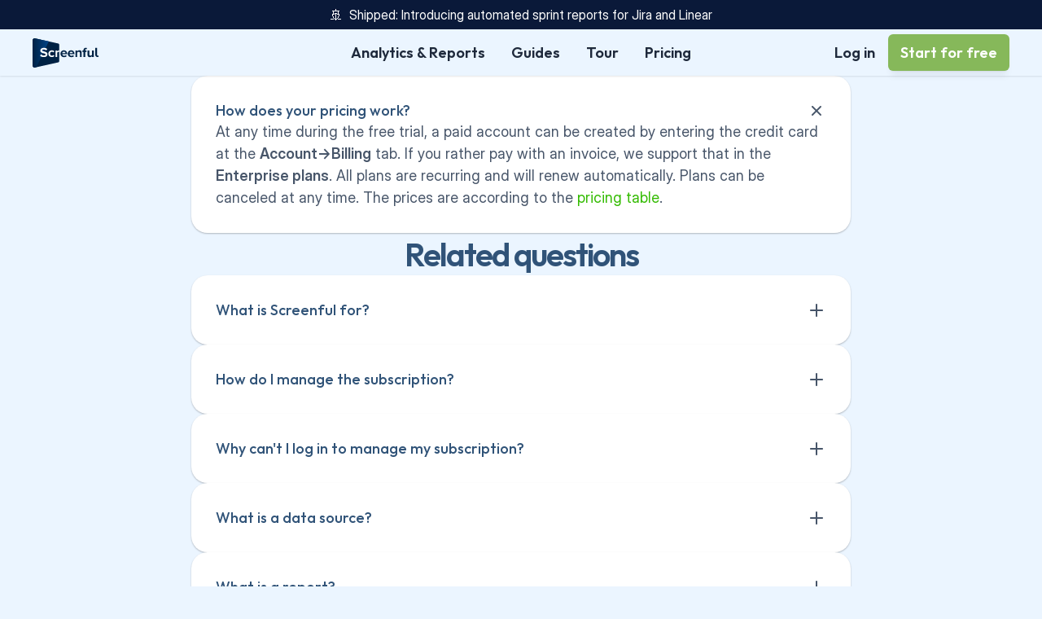

--- FILE ---
content_type: text/html
request_url: https://screenful.com/faq/how-does-your-pricing-work
body_size: 37572
content:
<!doctype html>
<!-- ✨ Built with Framer • https://www.framer.com/ -->
<html lang="en">
<head>
    <meta charset="utf-8">
    
    
    <script>try{if(localStorage.get("__framer_force_showing_editorbar_since")){const n=document.createElement("link");n.rel = "modulepreload";n.href="https://framer.com/edit/init.mjs";document.head.appendChild(n)}}catch(e){}</script>
    <!-- Start of headStart -->
    
    <!-- End of headStart -->
    <meta name="viewport" content="width=1200">
    <meta name="generator" content="Framer 62e4d63">
    <title>How does your pricing work? - Screenful</title>
    <meta name="description" content="Need answers to &quot;How does your pricing work?&quot;? Explore related FAQs and unlock the full potential of Screenful.">
    <meta name="framer-search-index" content="https://framerusercontent.com/sites/77acRsSlGtYhOgVxFmVO8k/searchIndex-4c376zAmfxW9.json">
    <meta name="framer-search-index-fallback" content="https://framerusercontent.com/sites/77acRsSlGtYhOgVxFmVO8k/searchIndex-K2lSKRunjloB.json">
    <meta name="framer-html-plugin" content="disable">
    <link href="https://framerusercontent.com/images/0HbLBspNno14x8SupOO3hnxGHQ.png" rel="icon" media="(prefers-color-scheme: light)">
    <link href="https://framerusercontent.com/images/0HbLBspNno14x8SupOO3hnxGHQ.png" rel="icon" media="(prefers-color-scheme: dark)">
    <!-- Open Graph / Facebook -->
    <meta property="og:type" content="website">
    <meta property="og:title" content="How does your pricing work? - Screenful">
    <meta property="og:description" content="Need answers to &quot;How does your pricing work?&quot;? Explore related FAQs and unlock the full potential of Screenful.">
    <meta property="og:image" content="https://framerusercontent.com/images/BAY8X5YjXUQTWW8sVKAis1J78p4.jpg">
    <!-- Twitter -->
    <meta name="twitter:card" content="summary_large_image">
    <meta name="twitter:title" content="How does your pricing work? - Screenful">
    <meta name="twitter:description" content="Need answers to &quot;How does your pricing work?&quot;? Explore related FAQs and unlock the full potential of Screenful.">
    <meta name="twitter:image" content="https://framerusercontent.com/images/BAY8X5YjXUQTWW8sVKAis1J78p4.jpg">
    
    <style data-framer-font-css>/* latin-ext */
@font-face {
  font-family: 'DM Sans';
  font-style: normal;
  font-weight: 400;
  font-display: swap;
  src: url(https://fonts.gstatic.com/s/dmsans/v17/rP2Yp2ywxg089UriI5-g4vlH9VoD8Cmcqbu6-K6h9Q.woff2) format('woff2');
  unicode-range: U+0100-02BA, U+02BD-02C5, U+02C7-02CC, U+02CE-02D7, U+02DD-02FF, U+0304, U+0308, U+0329, U+1D00-1DBF, U+1E00-1E9F, U+1EF2-1EFF, U+2020, U+20A0-20AB, U+20AD-20C0, U+2113, U+2C60-2C7F, U+A720-A7FF;
}
/* latin */
@font-face {
  font-family: 'DM Sans';
  font-style: normal;
  font-weight: 400;
  font-display: swap;
  src: url(https://fonts.gstatic.com/s/dmsans/v17/rP2Yp2ywxg089UriI5-g4vlH9VoD8Cmcqbu0-K4.woff2) format('woff2');
  unicode-range: U+0000-00FF, U+0131, U+0152-0153, U+02BB-02BC, U+02C6, U+02DA, U+02DC, U+0304, U+0308, U+0329, U+2000-206F, U+20AC, U+2122, U+2191, U+2193, U+2212, U+2215, U+FEFF, U+FFFD;
}
/* latin-ext */
@font-face {
  font-family: 'DM Sans';
  font-style: normal;
  font-weight: 700;
  font-display: swap;
  src: url(https://fonts.gstatic.com/s/dmsans/v17/rP2Yp2ywxg089UriI5-g4vlH9VoD8Cmcqbu6-K6h9Q.woff2) format('woff2');
  unicode-range: U+0100-02BA, U+02BD-02C5, U+02C7-02CC, U+02CE-02D7, U+02DD-02FF, U+0304, U+0308, U+0329, U+1D00-1DBF, U+1E00-1E9F, U+1EF2-1EFF, U+2020, U+20A0-20AB, U+20AD-20C0, U+2113, U+2C60-2C7F, U+A720-A7FF;
}
/* latin */
@font-face {
  font-family: 'DM Sans';
  font-style: normal;
  font-weight: 700;
  font-display: swap;
  src: url(https://fonts.gstatic.com/s/dmsans/v17/rP2Yp2ywxg089UriI5-g4vlH9VoD8Cmcqbu0-K4.woff2) format('woff2');
  unicode-range: U+0000-00FF, U+0131, U+0152-0153, U+02BB-02BC, U+02C6, U+02DA, U+02DC, U+0304, U+0308, U+0329, U+2000-206F, U+20AC, U+2122, U+2191, U+2193, U+2212, U+2215, U+FEFF, U+FFFD;
}
/* cyrillic-ext */
@font-face {
  font-family: 'IBM Plex Sans';
  font-style: normal;
  font-weight: 400;
  font-stretch: 100%;
  font-display: swap;
  src: url(https://fonts.gstatic.com/s/ibmplexsans/v23/zYXzKVElMYYaJe8bpLHnCwDKr932-G7dytD-Dmu1syxTKYbABA.woff2) format('woff2');
  unicode-range: U+0460-052F, U+1C80-1C8A, U+20B4, U+2DE0-2DFF, U+A640-A69F, U+FE2E-FE2F;
}
/* cyrillic */
@font-face {
  font-family: 'IBM Plex Sans';
  font-style: normal;
  font-weight: 400;
  font-stretch: 100%;
  font-display: swap;
  src: url(https://fonts.gstatic.com/s/ibmplexsans/v23/zYXzKVElMYYaJe8bpLHnCwDKr932-G7dytD-Dmu1syxaKYbABA.woff2) format('woff2');
  unicode-range: U+0301, U+0400-045F, U+0490-0491, U+04B0-04B1, U+2116;
}
/* greek */
@font-face {
  font-family: 'IBM Plex Sans';
  font-style: normal;
  font-weight: 400;
  font-stretch: 100%;
  font-display: swap;
  src: url(https://fonts.gstatic.com/s/ibmplexsans/v23/zYXzKVElMYYaJe8bpLHnCwDKr932-G7dytD-Dmu1syxdKYbABA.woff2) format('woff2');
  unicode-range: U+0370-0377, U+037A-037F, U+0384-038A, U+038C, U+038E-03A1, U+03A3-03FF;
}
/* vietnamese */
@font-face {
  font-family: 'IBM Plex Sans';
  font-style: normal;
  font-weight: 400;
  font-stretch: 100%;
  font-display: swap;
  src: url(https://fonts.gstatic.com/s/ibmplexsans/v23/zYXzKVElMYYaJe8bpLHnCwDKr932-G7dytD-Dmu1syxRKYbABA.woff2) format('woff2');
  unicode-range: U+0102-0103, U+0110-0111, U+0128-0129, U+0168-0169, U+01A0-01A1, U+01AF-01B0, U+0300-0301, U+0303-0304, U+0308-0309, U+0323, U+0329, U+1EA0-1EF9, U+20AB;
}
/* latin-ext */
@font-face {
  font-family: 'IBM Plex Sans';
  font-style: normal;
  font-weight: 400;
  font-stretch: 100%;
  font-display: swap;
  src: url(https://fonts.gstatic.com/s/ibmplexsans/v23/zYXzKVElMYYaJe8bpLHnCwDKr932-G7dytD-Dmu1syxQKYbABA.woff2) format('woff2');
  unicode-range: U+0100-02BA, U+02BD-02C5, U+02C7-02CC, U+02CE-02D7, U+02DD-02FF, U+0304, U+0308, U+0329, U+1D00-1DBF, U+1E00-1E9F, U+1EF2-1EFF, U+2020, U+20A0-20AB, U+20AD-20C0, U+2113, U+2C60-2C7F, U+A720-A7FF;
}
/* latin */
@font-face {
  font-family: 'IBM Plex Sans';
  font-style: normal;
  font-weight: 400;
  font-stretch: 100%;
  font-display: swap;
  src: url(https://fonts.gstatic.com/s/ibmplexsans/v23/zYXzKVElMYYaJe8bpLHnCwDKr932-G7dytD-Dmu1syxeKYY.woff2) format('woff2');
  unicode-range: U+0000-00FF, U+0131, U+0152-0153, U+02BB-02BC, U+02C6, U+02DA, U+02DC, U+0304, U+0308, U+0329, U+2000-206F, U+20AC, U+2122, U+2191, U+2193, U+2212, U+2215, U+FEFF, U+FFFD;
}
/* cyrillic-ext */
@font-face {
  font-family: 'IBM Plex Sans';
  font-style: normal;
  font-weight: 500;
  font-stretch: 100%;
  font-display: swap;
  src: url(https://fonts.gstatic.com/s/ibmplexsans/v23/zYXzKVElMYYaJe8bpLHnCwDKr932-G7dytD-Dmu1syxTKYbABA.woff2) format('woff2');
  unicode-range: U+0460-052F, U+1C80-1C8A, U+20B4, U+2DE0-2DFF, U+A640-A69F, U+FE2E-FE2F;
}
/* cyrillic */
@font-face {
  font-family: 'IBM Plex Sans';
  font-style: normal;
  font-weight: 500;
  font-stretch: 100%;
  font-display: swap;
  src: url(https://fonts.gstatic.com/s/ibmplexsans/v23/zYXzKVElMYYaJe8bpLHnCwDKr932-G7dytD-Dmu1syxaKYbABA.woff2) format('woff2');
  unicode-range: U+0301, U+0400-045F, U+0490-0491, U+04B0-04B1, U+2116;
}
/* greek */
@font-face {
  font-family: 'IBM Plex Sans';
  font-style: normal;
  font-weight: 500;
  font-stretch: 100%;
  font-display: swap;
  src: url(https://fonts.gstatic.com/s/ibmplexsans/v23/zYXzKVElMYYaJe8bpLHnCwDKr932-G7dytD-Dmu1syxdKYbABA.woff2) format('woff2');
  unicode-range: U+0370-0377, U+037A-037F, U+0384-038A, U+038C, U+038E-03A1, U+03A3-03FF;
}
/* vietnamese */
@font-face {
  font-family: 'IBM Plex Sans';
  font-style: normal;
  font-weight: 500;
  font-stretch: 100%;
  font-display: swap;
  src: url(https://fonts.gstatic.com/s/ibmplexsans/v23/zYXzKVElMYYaJe8bpLHnCwDKr932-G7dytD-Dmu1syxRKYbABA.woff2) format('woff2');
  unicode-range: U+0102-0103, U+0110-0111, U+0128-0129, U+0168-0169, U+01A0-01A1, U+01AF-01B0, U+0300-0301, U+0303-0304, U+0308-0309, U+0323, U+0329, U+1EA0-1EF9, U+20AB;
}
/* latin-ext */
@font-face {
  font-family: 'IBM Plex Sans';
  font-style: normal;
  font-weight: 500;
  font-stretch: 100%;
  font-display: swap;
  src: url(https://fonts.gstatic.com/s/ibmplexsans/v23/zYXzKVElMYYaJe8bpLHnCwDKr932-G7dytD-Dmu1syxQKYbABA.woff2) format('woff2');
  unicode-range: U+0100-02BA, U+02BD-02C5, U+02C7-02CC, U+02CE-02D7, U+02DD-02FF, U+0304, U+0308, U+0329, U+1D00-1DBF, U+1E00-1E9F, U+1EF2-1EFF, U+2020, U+20A0-20AB, U+20AD-20C0, U+2113, U+2C60-2C7F, U+A720-A7FF;
}
/* latin */
@font-face {
  font-family: 'IBM Plex Sans';
  font-style: normal;
  font-weight: 500;
  font-stretch: 100%;
  font-display: swap;
  src: url(https://fonts.gstatic.com/s/ibmplexsans/v23/zYXzKVElMYYaJe8bpLHnCwDKr932-G7dytD-Dmu1syxeKYY.woff2) format('woff2');
  unicode-range: U+0000-00FF, U+0131, U+0152-0153, U+02BB-02BC, U+02C6, U+02DA, U+02DC, U+0304, U+0308, U+0329, U+2000-206F, U+20AC, U+2122, U+2191, U+2193, U+2212, U+2215, U+FEFF, U+FFFD;
}
/* cyrillic-ext */
@font-face {
  font-family: 'IBM Plex Sans';
  font-style: normal;
  font-weight: 600;
  font-stretch: 100%;
  font-display: swap;
  src: url(https://fonts.gstatic.com/s/ibmplexsans/v23/zYXzKVElMYYaJe8bpLHnCwDKr932-G7dytD-Dmu1syxTKYbABA.woff2) format('woff2');
  unicode-range: U+0460-052F, U+1C80-1C8A, U+20B4, U+2DE0-2DFF, U+A640-A69F, U+FE2E-FE2F;
}
/* cyrillic */
@font-face {
  font-family: 'IBM Plex Sans';
  font-style: normal;
  font-weight: 600;
  font-stretch: 100%;
  font-display: swap;
  src: url(https://fonts.gstatic.com/s/ibmplexsans/v23/zYXzKVElMYYaJe8bpLHnCwDKr932-G7dytD-Dmu1syxaKYbABA.woff2) format('woff2');
  unicode-range: U+0301, U+0400-045F, U+0490-0491, U+04B0-04B1, U+2116;
}
/* greek */
@font-face {
  font-family: 'IBM Plex Sans';
  font-style: normal;
  font-weight: 600;
  font-stretch: 100%;
  font-display: swap;
  src: url(https://fonts.gstatic.com/s/ibmplexsans/v23/zYXzKVElMYYaJe8bpLHnCwDKr932-G7dytD-Dmu1syxdKYbABA.woff2) format('woff2');
  unicode-range: U+0370-0377, U+037A-037F, U+0384-038A, U+038C, U+038E-03A1, U+03A3-03FF;
}
/* vietnamese */
@font-face {
  font-family: 'IBM Plex Sans';
  font-style: normal;
  font-weight: 600;
  font-stretch: 100%;
  font-display: swap;
  src: url(https://fonts.gstatic.com/s/ibmplexsans/v23/zYXzKVElMYYaJe8bpLHnCwDKr932-G7dytD-Dmu1syxRKYbABA.woff2) format('woff2');
  unicode-range: U+0102-0103, U+0110-0111, U+0128-0129, U+0168-0169, U+01A0-01A1, U+01AF-01B0, U+0300-0301, U+0303-0304, U+0308-0309, U+0323, U+0329, U+1EA0-1EF9, U+20AB;
}
/* latin-ext */
@font-face {
  font-family: 'IBM Plex Sans';
  font-style: normal;
  font-weight: 600;
  font-stretch: 100%;
  font-display: swap;
  src: url(https://fonts.gstatic.com/s/ibmplexsans/v23/zYXzKVElMYYaJe8bpLHnCwDKr932-G7dytD-Dmu1syxQKYbABA.woff2) format('woff2');
  unicode-range: U+0100-02BA, U+02BD-02C5, U+02C7-02CC, U+02CE-02D7, U+02DD-02FF, U+0304, U+0308, U+0329, U+1D00-1DBF, U+1E00-1E9F, U+1EF2-1EFF, U+2020, U+20A0-20AB, U+20AD-20C0, U+2113, U+2C60-2C7F, U+A720-A7FF;
}
/* latin */
@font-face {
  font-family: 'IBM Plex Sans';
  font-style: normal;
  font-weight: 600;
  font-stretch: 100%;
  font-display: swap;
  src: url(https://fonts.gstatic.com/s/ibmplexsans/v23/zYXzKVElMYYaJe8bpLHnCwDKr932-G7dytD-Dmu1syxeKYY.woff2) format('woff2');
  unicode-range: U+0000-00FF, U+0131, U+0152-0153, U+02BB-02BC, U+02C6, U+02DA, U+02DC, U+0304, U+0308, U+0329, U+2000-206F, U+20AC, U+2122, U+2191, U+2193, U+2212, U+2215, U+FEFF, U+FFFD;
}
/* latin */
@font-face {
  font-family: 'Junge';
  font-style: normal;
  font-weight: 400;
  font-display: swap;
  src: url(https://fonts.gstatic.com/s/junge/v26/gokgH670Gl1lUpAatBE.woff2) format('woff2');
  unicode-range: U+0000-00FF, U+0131, U+0152-0153, U+02BB-02BC, U+02C6, U+02DA, U+02DC, U+0304, U+0308, U+0329, U+2000-206F, U+20AC, U+2122, U+2191, U+2193, U+2212, U+2215, U+FEFF, U+FFFD;
}
/* cyrillic-ext */
@font-face {
  font-family: 'Manrope';
  font-style: normal;
  font-weight: 700;
  font-display: swap;
  src: url(https://fonts.gstatic.com/s/manrope/v20/xn7gYHE41ni1AdIRggqxSuXd.woff2) format('woff2');
  unicode-range: U+0460-052F, U+1C80-1C8A, U+20B4, U+2DE0-2DFF, U+A640-A69F, U+FE2E-FE2F;
}
/* cyrillic */
@font-face {
  font-family: 'Manrope';
  font-style: normal;
  font-weight: 700;
  font-display: swap;
  src: url(https://fonts.gstatic.com/s/manrope/v20/xn7gYHE41ni1AdIRggOxSuXd.woff2) format('woff2');
  unicode-range: U+0301, U+0400-045F, U+0490-0491, U+04B0-04B1, U+2116;
}
/* greek */
@font-face {
  font-family: 'Manrope';
  font-style: normal;
  font-weight: 700;
  font-display: swap;
  src: url(https://fonts.gstatic.com/s/manrope/v20/xn7gYHE41ni1AdIRggSxSuXd.woff2) format('woff2');
  unicode-range: U+0370-0377, U+037A-037F, U+0384-038A, U+038C, U+038E-03A1, U+03A3-03FF;
}
/* vietnamese */
@font-face {
  font-family: 'Manrope';
  font-style: normal;
  font-weight: 700;
  font-display: swap;
  src: url(https://fonts.gstatic.com/s/manrope/v20/xn7gYHE41ni1AdIRggixSuXd.woff2) format('woff2');
  unicode-range: U+0102-0103, U+0110-0111, U+0128-0129, U+0168-0169, U+01A0-01A1, U+01AF-01B0, U+0300-0301, U+0303-0304, U+0308-0309, U+0323, U+0329, U+1EA0-1EF9, U+20AB;
}
/* latin-ext */
@font-face {
  font-family: 'Manrope';
  font-style: normal;
  font-weight: 700;
  font-display: swap;
  src: url(https://fonts.gstatic.com/s/manrope/v20/xn7gYHE41ni1AdIRggmxSuXd.woff2) format('woff2');
  unicode-range: U+0100-02BA, U+02BD-02C5, U+02C7-02CC, U+02CE-02D7, U+02DD-02FF, U+0304, U+0308, U+0329, U+1D00-1DBF, U+1E00-1E9F, U+1EF2-1EFF, U+2020, U+20A0-20AB, U+20AD-20C0, U+2113, U+2C60-2C7F, U+A720-A7FF;
}
/* latin */
@font-face {
  font-family: 'Manrope';
  font-style: normal;
  font-weight: 700;
  font-display: swap;
  src: url(https://fonts.gstatic.com/s/manrope/v20/xn7gYHE41ni1AdIRggexSg.woff2) format('woff2');
  unicode-range: U+0000-00FF, U+0131, U+0152-0153, U+02BB-02BC, U+02C6, U+02DA, U+02DC, U+0304, U+0308, U+0329, U+2000-206F, U+20AC, U+2122, U+2191, U+2193, U+2212, U+2215, U+FEFF, U+FFFD;
}
/* cyrillic-ext */
@font-face {
  font-family: 'Manrope';
  font-style: normal;
  font-weight: 800;
  font-display: swap;
  src: url(https://fonts.gstatic.com/s/manrope/v20/xn7gYHE41ni1AdIRggqxSuXd.woff2) format('woff2');
  unicode-range: U+0460-052F, U+1C80-1C8A, U+20B4, U+2DE0-2DFF, U+A640-A69F, U+FE2E-FE2F;
}
/* cyrillic */
@font-face {
  font-family: 'Manrope';
  font-style: normal;
  font-weight: 800;
  font-display: swap;
  src: url(https://fonts.gstatic.com/s/manrope/v20/xn7gYHE41ni1AdIRggOxSuXd.woff2) format('woff2');
  unicode-range: U+0301, U+0400-045F, U+0490-0491, U+04B0-04B1, U+2116;
}
/* greek */
@font-face {
  font-family: 'Manrope';
  font-style: normal;
  font-weight: 800;
  font-display: swap;
  src: url(https://fonts.gstatic.com/s/manrope/v20/xn7gYHE41ni1AdIRggSxSuXd.woff2) format('woff2');
  unicode-range: U+0370-0377, U+037A-037F, U+0384-038A, U+038C, U+038E-03A1, U+03A3-03FF;
}
/* vietnamese */
@font-face {
  font-family: 'Manrope';
  font-style: normal;
  font-weight: 800;
  font-display: swap;
  src: url(https://fonts.gstatic.com/s/manrope/v20/xn7gYHE41ni1AdIRggixSuXd.woff2) format('woff2');
  unicode-range: U+0102-0103, U+0110-0111, U+0128-0129, U+0168-0169, U+01A0-01A1, U+01AF-01B0, U+0300-0301, U+0303-0304, U+0308-0309, U+0323, U+0329, U+1EA0-1EF9, U+20AB;
}
/* latin-ext */
@font-face {
  font-family: 'Manrope';
  font-style: normal;
  font-weight: 800;
  font-display: swap;
  src: url(https://fonts.gstatic.com/s/manrope/v20/xn7gYHE41ni1AdIRggmxSuXd.woff2) format('woff2');
  unicode-range: U+0100-02BA, U+02BD-02C5, U+02C7-02CC, U+02CE-02D7, U+02DD-02FF, U+0304, U+0308, U+0329, U+1D00-1DBF, U+1E00-1E9F, U+1EF2-1EFF, U+2020, U+20A0-20AB, U+20AD-20C0, U+2113, U+2C60-2C7F, U+A720-A7FF;
}
/* latin */
@font-face {
  font-family: 'Manrope';
  font-style: normal;
  font-weight: 800;
  font-display: swap;
  src: url(https://fonts.gstatic.com/s/manrope/v20/xn7gYHE41ni1AdIRggexSg.woff2) format('woff2');
  unicode-range: U+0000-00FF, U+0131, U+0152-0153, U+02BB-02BC, U+02C6, U+02DA, U+02DC, U+0304, U+0308, U+0329, U+2000-206F, U+20AC, U+2122, U+2191, U+2193, U+2212, U+2215, U+FEFF, U+FFFD;
}
/* cyrillic-ext */
@font-face {
  font-family: 'Montserrat';
  font-style: normal;
  font-weight: 400;
  font-display: swap;
  src: url(https://fonts.gstatic.com/s/montserrat/v31/JTUSjIg1_i6t8kCHKm459WRhyzbi.woff2) format('woff2');
  unicode-range: U+0460-052F, U+1C80-1C8A, U+20B4, U+2DE0-2DFF, U+A640-A69F, U+FE2E-FE2F;
}
/* cyrillic */
@font-face {
  font-family: 'Montserrat';
  font-style: normal;
  font-weight: 400;
  font-display: swap;
  src: url(https://fonts.gstatic.com/s/montserrat/v31/JTUSjIg1_i6t8kCHKm459W1hyzbi.woff2) format('woff2');
  unicode-range: U+0301, U+0400-045F, U+0490-0491, U+04B0-04B1, U+2116;
}
/* vietnamese */
@font-face {
  font-family: 'Montserrat';
  font-style: normal;
  font-weight: 400;
  font-display: swap;
  src: url(https://fonts.gstatic.com/s/montserrat/v31/JTUSjIg1_i6t8kCHKm459WZhyzbi.woff2) format('woff2');
  unicode-range: U+0102-0103, U+0110-0111, U+0128-0129, U+0168-0169, U+01A0-01A1, U+01AF-01B0, U+0300-0301, U+0303-0304, U+0308-0309, U+0323, U+0329, U+1EA0-1EF9, U+20AB;
}
/* latin-ext */
@font-face {
  font-family: 'Montserrat';
  font-style: normal;
  font-weight: 400;
  font-display: swap;
  src: url(https://fonts.gstatic.com/s/montserrat/v31/JTUSjIg1_i6t8kCHKm459Wdhyzbi.woff2) format('woff2');
  unicode-range: U+0100-02BA, U+02BD-02C5, U+02C7-02CC, U+02CE-02D7, U+02DD-02FF, U+0304, U+0308, U+0329, U+1D00-1DBF, U+1E00-1E9F, U+1EF2-1EFF, U+2020, U+20A0-20AB, U+20AD-20C0, U+2113, U+2C60-2C7F, U+A720-A7FF;
}
/* latin */
@font-face {
  font-family: 'Montserrat';
  font-style: normal;
  font-weight: 400;
  font-display: swap;
  src: url(https://fonts.gstatic.com/s/montserrat/v31/JTUSjIg1_i6t8kCHKm459Wlhyw.woff2) format('woff2');
  unicode-range: U+0000-00FF, U+0131, U+0152-0153, U+02BB-02BC, U+02C6, U+02DA, U+02DC, U+0304, U+0308, U+0329, U+2000-206F, U+20AC, U+2122, U+2191, U+2193, U+2212, U+2215, U+FEFF, U+FFFD;
}
/* cyrillic-ext */
@font-face {
  font-family: 'Montserrat';
  font-style: normal;
  font-weight: 600;
  font-display: swap;
  src: url(https://fonts.gstatic.com/s/montserrat/v31/JTUSjIg1_i6t8kCHKm459WRhyzbi.woff2) format('woff2');
  unicode-range: U+0460-052F, U+1C80-1C8A, U+20B4, U+2DE0-2DFF, U+A640-A69F, U+FE2E-FE2F;
}
/* cyrillic */
@font-face {
  font-family: 'Montserrat';
  font-style: normal;
  font-weight: 600;
  font-display: swap;
  src: url(https://fonts.gstatic.com/s/montserrat/v31/JTUSjIg1_i6t8kCHKm459W1hyzbi.woff2) format('woff2');
  unicode-range: U+0301, U+0400-045F, U+0490-0491, U+04B0-04B1, U+2116;
}
/* vietnamese */
@font-face {
  font-family: 'Montserrat';
  font-style: normal;
  font-weight: 600;
  font-display: swap;
  src: url(https://fonts.gstatic.com/s/montserrat/v31/JTUSjIg1_i6t8kCHKm459WZhyzbi.woff2) format('woff2');
  unicode-range: U+0102-0103, U+0110-0111, U+0128-0129, U+0168-0169, U+01A0-01A1, U+01AF-01B0, U+0300-0301, U+0303-0304, U+0308-0309, U+0323, U+0329, U+1EA0-1EF9, U+20AB;
}
/* latin-ext */
@font-face {
  font-family: 'Montserrat';
  font-style: normal;
  font-weight: 600;
  font-display: swap;
  src: url(https://fonts.gstatic.com/s/montserrat/v31/JTUSjIg1_i6t8kCHKm459Wdhyzbi.woff2) format('woff2');
  unicode-range: U+0100-02BA, U+02BD-02C5, U+02C7-02CC, U+02CE-02D7, U+02DD-02FF, U+0304, U+0308, U+0329, U+1D00-1DBF, U+1E00-1E9F, U+1EF2-1EFF, U+2020, U+20A0-20AB, U+20AD-20C0, U+2113, U+2C60-2C7F, U+A720-A7FF;
}
/* latin */
@font-face {
  font-family: 'Montserrat';
  font-style: normal;
  font-weight: 600;
  font-display: swap;
  src: url(https://fonts.gstatic.com/s/montserrat/v31/JTUSjIg1_i6t8kCHKm459Wlhyw.woff2) format('woff2');
  unicode-range: U+0000-00FF, U+0131, U+0152-0153, U+02BB-02BC, U+02C6, U+02DA, U+02DC, U+0304, U+0308, U+0329, U+2000-206F, U+20AC, U+2122, U+2191, U+2193, U+2212, U+2215, U+FEFF, U+FFFD;
}
/* cyrillic-ext */
@font-face {
  font-family: 'Fragment Mono';
  font-style: normal;
  font-weight: 400;
  font-display: block;
  src: url(https://fonts.gstatic.com/s/fragmentmono/v6/4iCr6K5wfMRRjxp0DA6-2CLnB45HhrUI.woff2) format('woff2');
  unicode-range: U+0460-052F, U+1C80-1C8A, U+20B4, U+2DE0-2DFF, U+A640-A69F, U+FE2E-FE2F;
}
/* latin-ext */
@font-face {
  font-family: 'Fragment Mono';
  font-style: normal;
  font-weight: 400;
  font-display: block;
  src: url(https://fonts.gstatic.com/s/fragmentmono/v6/4iCr6K5wfMRRjxp0DA6-2CLnB41HhrUI.woff2) format('woff2');
  unicode-range: U+0100-02BA, U+02BD-02C5, U+02C7-02CC, U+02CE-02D7, U+02DD-02FF, U+0304, U+0308, U+0329, U+1D00-1DBF, U+1E00-1E9F, U+1EF2-1EFF, U+2020, U+20A0-20AB, U+20AD-20C0, U+2113, U+2C60-2C7F, U+A720-A7FF;
}
/* latin */
@font-face {
  font-family: 'Fragment Mono';
  font-style: normal;
  font-weight: 400;
  font-display: block;
  src: url(https://fonts.gstatic.com/s/fragmentmono/v6/4iCr6K5wfMRRjxp0DA6-2CLnB4NHhg.woff2) format('woff2');
  unicode-range: U+0000-00FF, U+0131, U+0152-0153, U+02BB-02BC, U+02C6, U+02DA, U+02DC, U+0304, U+0308, U+0329, U+2000-206F, U+20AC, U+2122, U+2191, U+2193, U+2212, U+2215, U+FEFF, U+FFFD;
}
/* cyrillic-ext */
@font-face {
  font-family: 'Roboto Mono';
  font-style: normal;
  font-weight: 500;
  font-display: block;
  src: url(https://fonts.gstatic.com/s/robotomono/v31/L0xuDF4xlVMF-BfR8bXMIhJHg45mwgGEFl0_7Pq_SeW4Ep0.woff2) format('woff2');
  unicode-range: U+0460-052F, U+1C80-1C8A, U+20B4, U+2DE0-2DFF, U+A640-A69F, U+FE2E-FE2F;
}
/* cyrillic */
@font-face {
  font-family: 'Roboto Mono';
  font-style: normal;
  font-weight: 500;
  font-display: block;
  src: url(https://fonts.gstatic.com/s/robotomono/v31/L0xuDF4xlVMF-BfR8bXMIhJHg45mwgGEFl0_7Pq_QOW4Ep0.woff2) format('woff2');
  unicode-range: U+0301, U+0400-045F, U+0490-0491, U+04B0-04B1, U+2116;
}
/* greek */
@font-face {
  font-family: 'Roboto Mono';
  font-style: normal;
  font-weight: 500;
  font-display: block;
  src: url(https://fonts.gstatic.com/s/robotomono/v31/L0xuDF4xlVMF-BfR8bXMIhJHg45mwgGEFl0_7Pq_R-W4Ep0.woff2) format('woff2');
  unicode-range: U+0370-0377, U+037A-037F, U+0384-038A, U+038C, U+038E-03A1, U+03A3-03FF;
}
/* vietnamese */
@font-face {
  font-family: 'Roboto Mono';
  font-style: normal;
  font-weight: 500;
  font-display: block;
  src: url(https://fonts.gstatic.com/s/robotomono/v31/L0xuDF4xlVMF-BfR8bXMIhJHg45mwgGEFl0_7Pq_S-W4Ep0.woff2) format('woff2');
  unicode-range: U+0102-0103, U+0110-0111, U+0128-0129, U+0168-0169, U+01A0-01A1, U+01AF-01B0, U+0300-0301, U+0303-0304, U+0308-0309, U+0323, U+0329, U+1EA0-1EF9, U+20AB;
}
/* latin-ext */
@font-face {
  font-family: 'Roboto Mono';
  font-style: normal;
  font-weight: 500;
  font-display: block;
  src: url(https://fonts.gstatic.com/s/robotomono/v31/L0xuDF4xlVMF-BfR8bXMIhJHg45mwgGEFl0_7Pq_SuW4Ep0.woff2) format('woff2');
  unicode-range: U+0100-02BA, U+02BD-02C5, U+02C7-02CC, U+02CE-02D7, U+02DD-02FF, U+0304, U+0308, U+0329, U+1D00-1DBF, U+1E00-1E9F, U+1EF2-1EFF, U+2020, U+20A0-20AB, U+20AD-20C0, U+2113, U+2C60-2C7F, U+A720-A7FF;
}
/* latin */
@font-face {
  font-family: 'Roboto Mono';
  font-style: normal;
  font-weight: 500;
  font-display: block;
  src: url(https://fonts.gstatic.com/s/robotomono/v31/L0xuDF4xlVMF-BfR8bXMIhJHg45mwgGEFl0_7Pq_ROW4.woff2) format('woff2');
  unicode-range: U+0000-00FF, U+0131, U+0152-0153, U+02BB-02BC, U+02C6, U+02DA, U+02DC, U+0304, U+0308, U+0329, U+2000-206F, U+20AC, U+2122, U+2191, U+2193, U+2212, U+2215, U+FEFF, U+FFFD;
}

@font-face { font-family: "Inter"; src: url("https://framerusercontent.com/assets/5vvr9Vy74if2I6bQbJvbw7SY1pQ.woff2"); font-display: swap; font-style: normal; font-weight: 400; unicode-range: U+0460-052F, U+1C80-1C88, U+20B4, U+2DE0-2DFF, U+A640-A69F, U+FE2E-FE2F }
@font-face { font-family: "Inter"; src: url("https://framerusercontent.com/assets/EOr0mi4hNtlgWNn9if640EZzXCo.woff2"); font-display: swap; font-style: normal; font-weight: 400; unicode-range: U+0301, U+0400-045F, U+0490-0491, U+04B0-04B1, U+2116 }
@font-face { font-family: "Inter"; src: url("https://framerusercontent.com/assets/Y9k9QrlZAqio88Klkmbd8VoMQc.woff2"); font-display: swap; font-style: normal; font-weight: 400; unicode-range: U+1F00-1FFF }
@font-face { font-family: "Inter"; src: url("https://framerusercontent.com/assets/OYrD2tBIBPvoJXiIHnLoOXnY9M.woff2"); font-display: swap; font-style: normal; font-weight: 400; unicode-range: U+0370-03FF }
@font-face { font-family: "Inter"; src: url("https://framerusercontent.com/assets/JeYwfuaPfZHQhEG8U5gtPDZ7WQ.woff2"); font-display: swap; font-style: normal; font-weight: 400; unicode-range: U+0100-024F, U+0259, U+1E00-1EFF, U+2020, U+20A0-20AB, U+20AD-20CF, U+2113, U+2C60-2C7F, U+A720-A7FF }
@font-face { font-family: "Inter"; src: url("https://framerusercontent.com/assets/GrgcKwrN6d3Uz8EwcLHZxwEfC4.woff2"); font-display: swap; font-style: normal; font-weight: 400; unicode-range: U+0000-00FF, U+0131, U+0152-0153, U+02BB-02BC, U+02C6, U+02DA, U+02DC, U+2000-206F, U+2070, U+2074-207E, U+2080-208E, U+20AC, U+2122, U+2191, U+2193, U+2212, U+2215, U+FEFF, U+FFFD }
@font-face { font-family: "Inter"; src: url("https://framerusercontent.com/assets/b6Y37FthZeALduNqHicBT6FutY.woff2"); font-display: swap; font-style: normal; font-weight: 400; unicode-range: U+0102-0103, U+0110-0111, U+0128-0129, U+0168-0169, U+01A0-01A1, U+01AF-01B0, U+1EA0-1EF9, U+20AB }
@font-face { font-family: "Inter"; src: url("https://framerusercontent.com/assets/vQyevYAyHtARFwPqUzQGpnDs.woff2"); font-display: swap; font-style: normal; font-weight: 400; unicode-range: U+0000-00FF, U+0131, U+0152-0153, U+02BB-02BC, U+02C6, U+02DA, U+02DC, U+2000-206F, U+2074, U+20AC, U+2122, U+2191, U+2193, U+2212, U+2215, U+FEFF, U+FFFD }
@font-face { font-family: "Inter Display"; src: url("https://framerusercontent.com/assets/2uIBiALfCHVpWbHqRMZutfT7giU.woff2"); font-display: swap; font-style: normal; font-weight: 400; unicode-range: U+0460-052F, U+1C80-1C88, U+20B4, U+2DE0-2DFF, U+A640-A69F, U+FE2E-FE2F }
@font-face { font-family: "Inter Display"; src: url("https://framerusercontent.com/assets/Zwfz6xbVe5pmcWRJRgBDHnMkOkI.woff2"); font-display: swap; font-style: normal; font-weight: 400; unicode-range: U+0301, U+0400-045F, U+0490-0491, U+04B0-04B1, U+2116 }
@font-face { font-family: "Inter Display"; src: url("https://framerusercontent.com/assets/U9LaDDmbRhzX3sB8g8glTy5feTE.woff2"); font-display: swap; font-style: normal; font-weight: 400; unicode-range: U+1F00-1FFF }
@font-face { font-family: "Inter Display"; src: url("https://framerusercontent.com/assets/tVew2LzXJ1t7QfxP1gdTIdj2o0g.woff2"); font-display: swap; font-style: normal; font-weight: 400; unicode-range: U+0370-03FF }
@font-face { font-family: "Inter Display"; src: url("https://framerusercontent.com/assets/DF7bjCRmStYPqSb945lAlMfCCVQ.woff2"); font-display: swap; font-style: normal; font-weight: 400; unicode-range: U+0100-024F, U+0259, U+1E00-1EFF, U+2020, U+20A0-20AB, U+20AD-20CF, U+2113, U+2C60-2C7F, U+A720-A7FF }
@font-face { font-family: "Inter Display"; src: url("https://framerusercontent.com/assets/nCpxWS6DaPlPe0lHzStXAPCo3lw.woff2"); font-display: swap; font-style: normal; font-weight: 400; unicode-range: U+0000-00FF, U+0131, U+0152-0153, U+02BB-02BC, U+02C6, U+02DA, U+02DC, U+2000-206F, U+2074, U+20AC, U+2122, U+2191, U+2193, U+2212, U+2215, U+FEFF, U+FFFD }
@font-face { font-family: "Inter Display"; src: url("https://framerusercontent.com/assets/vebZUMjGyKkYsfcY73iwWTzLNag.woff2"); font-display: swap; font-style: normal; font-weight: 400; unicode-range: U+0102-0103, U+0110-0111, U+0128-0129, U+0168-0169, U+01A0-01A1, U+01AF-01B0, U+1EA0-1EF9, U+20AB }
@font-face { font-family: "Inter Display"; src: url("https://framerusercontent.com/assets/I11LrmuBDQZweplJ62KkVsklU5Y.woff2"); font-display: swap; font-style: normal; font-weight: 700; unicode-range: U+0460-052F, U+1C80-1C88, U+20B4, U+2DE0-2DFF, U+A640-A69F, U+FE2E-FE2F }
@font-face { font-family: "Inter Display"; src: url("https://framerusercontent.com/assets/UjFZPDy3qGuDktQM4q9CxhKfIa8.woff2"); font-display: swap; font-style: normal; font-weight: 700; unicode-range: U+0301, U+0400-045F, U+0490-0491, U+04B0-04B1, U+2116 }
@font-face { font-family: "Inter Display"; src: url("https://framerusercontent.com/assets/8exwVHJy2DhJ4N5prYlVMrEKmQ.woff2"); font-display: swap; font-style: normal; font-weight: 700; unicode-range: U+1F00-1FFF }
@font-face { font-family: "Inter Display"; src: url("https://framerusercontent.com/assets/UTeedEK21hO5jDxEUldzdScUqpg.woff2"); font-display: swap; font-style: normal; font-weight: 700; unicode-range: U+0370-03FF }
@font-face { font-family: "Inter Display"; src: url("https://framerusercontent.com/assets/Ig8B8nzy11hzIWEIYnkg91sofjo.woff2"); font-display: swap; font-style: normal; font-weight: 700; unicode-range: U+0100-024F, U+0259, U+1E00-1EFF, U+2020, U+20A0-20AB, U+20AD-20CF, U+2113, U+2C60-2C7F, U+A720-A7FF }
@font-face { font-family: "Inter Display"; src: url("https://framerusercontent.com/assets/n9CXKI3tsmCPeC6MCT9NziShSuQ.woff2"); font-display: swap; font-style: normal; font-weight: 700; unicode-range: U+0000-00FF, U+0131, U+0152-0153, U+02BB-02BC, U+02C6, U+02DA, U+02DC, U+2000-206F, U+2074, U+20AC, U+2122, U+2191, U+2193, U+2212, U+2215, U+FEFF, U+FFFD }
@font-face { font-family: "Inter Display"; src: url("https://framerusercontent.com/assets/qctQFoJqJ9aIbRSIp0AhCQpFxn8.woff2"); font-display: swap; font-style: normal; font-weight: 700; unicode-range: U+0102-0103, U+0110-0111, U+0128-0129, U+0168-0169, U+01A0-01A1, U+01AF-01B0, U+1EA0-1EF9, U+20AB }
@font-face { font-family: "Inter Display"; src: url("https://framerusercontent.com/assets/fXvVh2JeZlehNcEhKHpHH0frSl0.woff2"); font-display: swap; font-style: italic; font-weight: 700; unicode-range: U+0460-052F, U+1C80-1C88, U+20B4, U+2DE0-2DFF, U+A640-A69F, U+FE2E-FE2F }
@font-face { font-family: "Inter Display"; src: url("https://framerusercontent.com/assets/7pScaNeb6M7n2HF2jKemDqzCIr4.woff2"); font-display: swap; font-style: italic; font-weight: 700; unicode-range: U+0301, U+0400-045F, U+0490-0491, U+04B0-04B1, U+2116 }
@font-face { font-family: "Inter Display"; src: url("https://framerusercontent.com/assets/qS4UjQYyATcVV9rODk0Zx9KhkY8.woff2"); font-display: swap; font-style: italic; font-weight: 700; unicode-range: U+1F00-1FFF }
@font-face { font-family: "Inter Display"; src: url("https://framerusercontent.com/assets/VfD2n20yM7v0hrUEBHEyafsmMBY.woff2"); font-display: swap; font-style: italic; font-weight: 700; unicode-range: U+0370-03FF }
@font-face { font-family: "Inter Display"; src: url("https://framerusercontent.com/assets/4oIO9fB59bn3cKFWz7piCj28z9s.woff2"); font-display: swap; font-style: italic; font-weight: 700; unicode-range: U+0100-024F, U+0259, U+1E00-1EFF, U+2020, U+20A0-20AB, U+20AD-20CF, U+2113, U+2C60-2C7F, U+A720-A7FF }
@font-face { font-family: "Inter Display"; src: url("https://framerusercontent.com/assets/TBccIZR9kIpkRce5i9ATfPp7a4.woff2"); font-display: swap; font-style: italic; font-weight: 700; unicode-range: U+0000-00FF, U+0131, U+0152-0153, U+02BB-02BC, U+02C6, U+02DA, U+02DC, U+2000-206F, U+2074, U+20AC, U+2122, U+2191, U+2193, U+2212, U+2215, U+FEFF, U+FFFD }
@font-face { font-family: "Inter Display"; src: url("https://framerusercontent.com/assets/F5Lmfd3fCAu7TwiYbI4DLWw4ks.woff2"); font-display: swap; font-style: italic; font-weight: 700; unicode-range: U+0102-0103, U+0110-0111, U+0128-0129, U+0168-0169, U+01A0-01A1, U+01AF-01B0, U+1EA0-1EF9, U+20AB }
@font-face { font-family: "Inter Display"; src: url("https://framerusercontent.com/assets/THWAFHoAcmqLMy81E8hCSdziVKA.woff2"); font-display: swap; font-style: italic; font-weight: 400; unicode-range: U+0460-052F, U+1C80-1C88, U+20B4, U+2DE0-2DFF, U+A640-A69F, U+FE2E-FE2F }
@font-face { font-family: "Inter Display"; src: url("https://framerusercontent.com/assets/sQxGYWDlRkDr0eOKqiNRl6g5rs.woff2"); font-display: swap; font-style: italic; font-weight: 400; unicode-range: U+0301, U+0400-045F, U+0490-0491, U+04B0-04B1, U+2116 }
@font-face { font-family: "Inter Display"; src: url("https://framerusercontent.com/assets/NNTAT1XAm8ZRkr824inYPkjNeL4.woff2"); font-display: swap; font-style: italic; font-weight: 400; unicode-range: U+1F00-1FFF }
@font-face { font-family: "Inter Display"; src: url("https://framerusercontent.com/assets/P2qr9PAWBt905929rHfxmneMUG0.woff2"); font-display: swap; font-style: italic; font-weight: 400; unicode-range: U+0370-03FF }
@font-face { font-family: "Inter Display"; src: url("https://framerusercontent.com/assets/2BmSa4TZZvFKAZg2DydxTbvKlTU.woff2"); font-display: swap; font-style: italic; font-weight: 400; unicode-range: U+0100-024F, U+0259, U+1E00-1EFF, U+2020, U+20A0-20AB, U+20AD-20CF, U+2113, U+2C60-2C7F, U+A720-A7FF }
@font-face { font-family: "Inter Display"; src: url("https://framerusercontent.com/assets/djqIk3Er2JcAcz7Rup88BdINEw.woff2"); font-display: swap; font-style: italic; font-weight: 400; unicode-range: U+0000-00FF, U+0131, U+0152-0153, U+02BB-02BC, U+02C6, U+02DA, U+02DC, U+2000-206F, U+2074, U+20AC, U+2122, U+2191, U+2193, U+2212, U+2215, U+FEFF, U+FFFD }
@font-face { font-family: "Inter Display"; src: url("https://framerusercontent.com/assets/KMFW46iYsEZaUBwXbwPc9nQm71o.woff2"); font-display: swap; font-style: italic; font-weight: 400; unicode-range: U+0102-0103, U+0110-0111, U+0128-0129, U+0168-0169, U+01A0-01A1, U+01AF-01B0, U+1EA0-1EF9, U+20AB }
@font-face { font-family: "Inter"; src: url("https://framerusercontent.com/assets/NXxvFRoY5LDh3yCm7MEP2jqYk.woff2"); font-display: block; font-style: normal; font-weight: 100; unicode-range: U+0460-052F, U+1C80-1C88, U+20B4, U+2DE0-2DFF, U+A640-A69F, U+FE2E-FE2F }
@font-face { font-family: "Inter"; src: url("https://framerusercontent.com/assets/5CcgcVyoWSqO1THBiISd6oCog.woff2"); font-display: block; font-style: normal; font-weight: 100; unicode-range: U+0301, U+0400-045F, U+0490-0491, U+04B0-04B1, U+2116 }
@font-face { font-family: "Inter"; src: url("https://framerusercontent.com/assets/MF544SVCvk3yNpLIz3pwDXFZPKM.woff2"); font-display: block; font-style: normal; font-weight: 100; unicode-range: U+1F00-1FFF }
@font-face { font-family: "Inter"; src: url("https://framerusercontent.com/assets/TNtxudDBkAm2RXdtU3rvTBwoM.woff2"); font-display: block; font-style: normal; font-weight: 100; unicode-range: U+0370-03FF }
@font-face { font-family: "Inter"; src: url("https://framerusercontent.com/assets/fIabp4VN5z7iJ3lNOz9qfNeQHc.woff2"); font-display: block; font-style: normal; font-weight: 100; unicode-range: U+0100-024F, U+0259, U+1E00-1EFF, U+2020, U+20A0-20AB, U+20AD-20CF, U+2113, U+2C60-2C7F, U+A720-A7FF }
@font-face { font-family: "Inter"; src: url("https://framerusercontent.com/assets/8kSLqTnVCEtjx0nu8PxTD4Nh5UU.woff2"); font-display: block; font-style: normal; font-weight: 100; unicode-range: U+0000-00FF, U+0131, U+0152-0153, U+02BB-02BC, U+02C6, U+02DA, U+02DC, U+2000-206F, U+2070, U+2074-207E, U+2080-208E, U+20AC, U+2122, U+2191, U+2193, U+2212, U+2215, U+FEFF, U+FFFD }
@font-face { font-family: "Inter"; src: url("https://framerusercontent.com/assets/9iRSYClnXA0RMygyIn6yjjWXJw.woff2"); font-display: block; font-style: normal; font-weight: 100; unicode-range: U+0102-0103, U+0110-0111, U+0128-0129, U+0168-0169, U+01A0-01A1, U+01AF-01B0, U+1EA0-1EF9, U+20AB }
@font-face { font-family: "Inter"; src: url("https://framerusercontent.com/assets/MVhJhYeDWxeyqT939zMNyw9p8.woff2"); font-display: block; font-style: normal; font-weight: 200; unicode-range: U+0460-052F, U+1C80-1C88, U+20B4, U+2DE0-2DFF, U+A640-A69F, U+FE2E-FE2F }
@font-face { font-family: "Inter"; src: url("https://framerusercontent.com/assets/WXQXYfAQJIi2pCJACAfWWXfIDqI.woff2"); font-display: block; font-style: normal; font-weight: 200; unicode-range: U+0301, U+0400-045F, U+0490-0491, U+04B0-04B1, U+2116 }
@font-face { font-family: "Inter"; src: url("https://framerusercontent.com/assets/RJeJJARdrtNUtic58kOz7hIgBuE.woff2"); font-display: block; font-style: normal; font-weight: 200; unicode-range: U+1F00-1FFF }
@font-face { font-family: "Inter"; src: url("https://framerusercontent.com/assets/4hBRAuM02i3fsxYDzyNvt5Az2so.woff2"); font-display: block; font-style: normal; font-weight: 200; unicode-range: U+0370-03FF }
@font-face { font-family: "Inter"; src: url("https://framerusercontent.com/assets/fz1JbBffNGgK7BNUI1mmbFBlgA8.woff2"); font-display: block; font-style: normal; font-weight: 200; unicode-range: U+0100-024F, U+0259, U+1E00-1EFF, U+2020, U+20A0-20AB, U+20AD-20CF, U+2113, U+2C60-2C7F, U+A720-A7FF }
@font-face { font-family: "Inter"; src: url("https://framerusercontent.com/assets/Z4sGWU2OKBoXPWulb5P25vULA.woff2"); font-display: block; font-style: normal; font-weight: 200; unicode-range: U+0000-00FF, U+0131, U+0152-0153, U+02BB-02BC, U+02C6, U+02DA, U+02DC, U+2000-206F, U+2070, U+2074-207E, U+2080-208E, U+20AC, U+2122, U+2191, U+2193, U+2212, U+2215, U+FEFF, U+FFFD }
@font-face { font-family: "Inter"; src: url("https://framerusercontent.com/assets/eIZyQwIlHYR0mnMSneEDMtqBPgw.woff2"); font-display: block; font-style: normal; font-weight: 200; unicode-range: U+0102-0103, U+0110-0111, U+0128-0129, U+0168-0169, U+01A0-01A1, U+01AF-01B0, U+1EA0-1EF9, U+20AB }
@font-face { font-family: "Inter"; src: url("https://framerusercontent.com/assets/BkDpl4ghaqvMi1btKFyG2tdbec.woff2"); font-display: swap; font-style: normal; font-weight: 300; unicode-range: U+0460-052F, U+1C80-1C88, U+20B4, U+2DE0-2DFF, U+A640-A69F, U+FE2E-FE2F }
@font-face { font-family: "Inter"; src: url("https://framerusercontent.com/assets/zAMK70AQRFSShJgUiaR5IiIhgzk.woff2"); font-display: swap; font-style: normal; font-weight: 300; unicode-range: U+0301, U+0400-045F, U+0490-0491, U+04B0-04B1, U+2116 }
@font-face { font-family: "Inter"; src: url("https://framerusercontent.com/assets/IETjvc5qzUaRoaruDpPSwCUM8.woff2"); font-display: swap; font-style: normal; font-weight: 300; unicode-range: U+1F00-1FFF }
@font-face { font-family: "Inter"; src: url("https://framerusercontent.com/assets/oLCoaT3ioA0fHdJnWR9W6k7NY.woff2"); font-display: swap; font-style: normal; font-weight: 300; unicode-range: U+0370-03FF }
@font-face { font-family: "Inter"; src: url("https://framerusercontent.com/assets/Sj0PCHQSBjFmEp6NBWg6FNaKc.woff2"); font-display: swap; font-style: normal; font-weight: 300; unicode-range: U+0100-024F, U+0259, U+1E00-1EFF, U+2020, U+20A0-20AB, U+20AD-20CF, U+2113, U+2C60-2C7F, U+A720-A7FF }
@font-face { font-family: "Inter"; src: url("https://framerusercontent.com/assets/aqiiD4LUKkKzXdjGL5UzHq8bo5w.woff2"); font-display: swap; font-style: normal; font-weight: 300; unicode-range: U+0000-00FF, U+0131, U+0152-0153, U+02BB-02BC, U+02C6, U+02DA, U+02DC, U+2000-206F, U+2070, U+2074-207E, U+2080-208E, U+20AC, U+2122, U+2191, U+2193, U+2212, U+2215, U+FEFF, U+FFFD }
@font-face { font-family: "Inter"; src: url("https://framerusercontent.com/assets/H4TfENUY1rh8R9UaSD6vngjJP3M.woff2"); font-display: swap; font-style: normal; font-weight: 300; unicode-range: U+0102-0103, U+0110-0111, U+0128-0129, U+0168-0169, U+01A0-01A1, U+01AF-01B0, U+1EA0-1EF9, U+20AB }
@font-face { font-family: "Inter"; src: url("https://framerusercontent.com/assets/5A3Ce6C9YYmCjpQx9M4inSaKU.woff2"); font-display: swap; font-style: normal; font-weight: 500; unicode-range: U+0460-052F, U+1C80-1C88, U+20B4, U+2DE0-2DFF, U+A640-A69F, U+FE2E-FE2F }
@font-face { font-family: "Inter"; src: url("https://framerusercontent.com/assets/Qx95Xyt0Ka3SGhinnbXIGpEIyP4.woff2"); font-display: swap; font-style: normal; font-weight: 500; unicode-range: U+0301, U+0400-045F, U+0490-0491, U+04B0-04B1, U+2116 }
@font-face { font-family: "Inter"; src: url("https://framerusercontent.com/assets/6mJuEAguuIuMog10gGvH5d3cl8.woff2"); font-display: swap; font-style: normal; font-weight: 500; unicode-range: U+1F00-1FFF }
@font-face { font-family: "Inter"; src: url("https://framerusercontent.com/assets/xYYWaj7wCU5zSQH0eXvSaS19wo.woff2"); font-display: swap; font-style: normal; font-weight: 500; unicode-range: U+0370-03FF }
@font-face { font-family: "Inter"; src: url("https://framerusercontent.com/assets/otTaNuNpVK4RbdlT7zDDdKvQBA.woff2"); font-display: swap; font-style: normal; font-weight: 500; unicode-range: U+0100-024F, U+0259, U+1E00-1EFF, U+2020, U+20A0-20AB, U+20AD-20CF, U+2113, U+2C60-2C7F, U+A720-A7FF }
@font-face { font-family: "Inter"; src: url("https://framerusercontent.com/assets/UjlFhCnUjxhNfep4oYBPqnEssyo.woff2"); font-display: swap; font-style: normal; font-weight: 500; unicode-range: U+0000-00FF, U+0131, U+0152-0153, U+02BB-02BC, U+02C6, U+02DA, U+02DC, U+2000-206F, U+2070, U+2074-207E, U+2080-208E, U+20AC, U+2122, U+2191, U+2193, U+2212, U+2215, U+FEFF, U+FFFD }
@font-face { font-family: "Inter"; src: url("https://framerusercontent.com/assets/DolVirEGb34pEXEp8t8FQBSK4.woff2"); font-display: swap; font-style: normal; font-weight: 500; unicode-range: U+0102-0103, U+0110-0111, U+0128-0129, U+0168-0169, U+01A0-01A1, U+01AF-01B0, U+1EA0-1EF9, U+20AB }
@font-face { font-family: "Inter"; src: url("https://framerusercontent.com/assets/hyOgCu0Xnghbimh0pE8QTvtt2AU.woff2"); font-display: swap; font-style: normal; font-weight: 600; unicode-range: U+0460-052F, U+1C80-1C88, U+20B4, U+2DE0-2DFF, U+A640-A69F, U+FE2E-FE2F }
@font-face { font-family: "Inter"; src: url("https://framerusercontent.com/assets/NeGmSOXrPBfEFIy5YZeHq17LEDA.woff2"); font-display: swap; font-style: normal; font-weight: 600; unicode-range: U+0301, U+0400-045F, U+0490-0491, U+04B0-04B1, U+2116 }
@font-face { font-family: "Inter"; src: url("https://framerusercontent.com/assets/oYaAX5himiTPYuN8vLWnqBbfD2s.woff2"); font-display: swap; font-style: normal; font-weight: 600; unicode-range: U+1F00-1FFF }
@font-face { font-family: "Inter"; src: url("https://framerusercontent.com/assets/lEJLP4R0yuCaMCjSXYHtJw72M.woff2"); font-display: swap; font-style: normal; font-weight: 600; unicode-range: U+0370-03FF }
@font-face { font-family: "Inter"; src: url("https://framerusercontent.com/assets/cRJyLNuTJR5jbyKzGi33wU9cqIQ.woff2"); font-display: swap; font-style: normal; font-weight: 600; unicode-range: U+0100-024F, U+0259, U+1E00-1EFF, U+2020, U+20A0-20AB, U+20AD-20CF, U+2113, U+2C60-2C7F, U+A720-A7FF }
@font-face { font-family: "Inter"; src: url("https://framerusercontent.com/assets/yDtI2UI8XcEg1W2je9XPN3Noo.woff2"); font-display: swap; font-style: normal; font-weight: 600; unicode-range: U+0000-00FF, U+0131, U+0152-0153, U+02BB-02BC, U+02C6, U+02DA, U+02DC, U+2000-206F, U+2070, U+2074-207E, U+2080-208E, U+20AC, U+2122, U+2191, U+2193, U+2212, U+2215, U+FEFF, U+FFFD }
@font-face { font-family: "Inter"; src: url("https://framerusercontent.com/assets/A0Wcc7NgXMjUuFdquHDrIZpzZw0.woff2"); font-display: swap; font-style: normal; font-weight: 600; unicode-range: U+0102-0103, U+0110-0111, U+0128-0129, U+0168-0169, U+01A0-01A1, U+01AF-01B0, U+1EA0-1EF9, U+20AB }
@font-face { font-family: "Inter"; src: url("https://framerusercontent.com/assets/DpPBYI0sL4fYLgAkX8KXOPVt7c.woff2"); font-display: swap; font-style: normal; font-weight: 700; unicode-range: U+0460-052F, U+1C80-1C88, U+20B4, U+2DE0-2DFF, U+A640-A69F, U+FE2E-FE2F }
@font-face { font-family: "Inter"; src: url("https://framerusercontent.com/assets/4RAEQdEOrcnDkhHiiCbJOw92Lk.woff2"); font-display: swap; font-style: normal; font-weight: 700; unicode-range: U+0301, U+0400-045F, U+0490-0491, U+04B0-04B1, U+2116 }
@font-face { font-family: "Inter"; src: url("https://framerusercontent.com/assets/1K3W8DizY3v4emK8Mb08YHxTbs.woff2"); font-display: swap; font-style: normal; font-weight: 700; unicode-range: U+1F00-1FFF }
@font-face { font-family: "Inter"; src: url("https://framerusercontent.com/assets/tUSCtfYVM1I1IchuyCwz9gDdQ.woff2"); font-display: swap; font-style: normal; font-weight: 700; unicode-range: U+0370-03FF }
@font-face { font-family: "Inter"; src: url("https://framerusercontent.com/assets/VgYFWiwsAC5OYxAycRXXvhze58.woff2"); font-display: swap; font-style: normal; font-weight: 700; unicode-range: U+0100-024F, U+0259, U+1E00-1EFF, U+2020, U+20A0-20AB, U+20AD-20CF, U+2113, U+2C60-2C7F, U+A720-A7FF }
@font-face { font-family: "Inter"; src: url("https://framerusercontent.com/assets/syRNPWzAMIrcJ3wIlPIP43KjQs.woff2"); font-display: swap; font-style: normal; font-weight: 700; unicode-range: U+0000-00FF, U+0131, U+0152-0153, U+02BB-02BC, U+02C6, U+02DA, U+02DC, U+2000-206F, U+2070, U+2074-207E, U+2080-208E, U+20AC, U+2122, U+2191, U+2193, U+2212, U+2215, U+FEFF, U+FFFD }
@font-face { font-family: "Inter"; src: url("https://framerusercontent.com/assets/GIryZETIX4IFypco5pYZONKhJIo.woff2"); font-display: swap; font-style: normal; font-weight: 700; unicode-range: U+0102-0103, U+0110-0111, U+0128-0129, U+0168-0169, U+01A0-01A1, U+01AF-01B0, U+1EA0-1EF9, U+20AB }
@font-face { font-family: "Inter"; src: url("https://framerusercontent.com/assets/PONfPc6h4EPYwJliXQBmjVx7QxI.woff2"); font-display: swap; font-style: normal; font-weight: 800; unicode-range: U+0460-052F, U+1C80-1C88, U+20B4, U+2DE0-2DFF, U+A640-A69F, U+FE2E-FE2F }
@font-face { font-family: "Inter"; src: url("https://framerusercontent.com/assets/zsnJN7Z1wdzUvepJniD3rbvJIyU.woff2"); font-display: swap; font-style: normal; font-weight: 800; unicode-range: U+0301, U+0400-045F, U+0490-0491, U+04B0-04B1, U+2116 }
@font-face { font-family: "Inter"; src: url("https://framerusercontent.com/assets/UrzZBOy7RyJEWAZGduzOeHiHuY.woff2"); font-display: swap; font-style: normal; font-weight: 800; unicode-range: U+1F00-1FFF }
@font-face { font-family: "Inter"; src: url("https://framerusercontent.com/assets/996sR9SfSDuYELz8oHhDOcErkY.woff2"); font-display: swap; font-style: normal; font-weight: 800; unicode-range: U+0370-03FF }
@font-face { font-family: "Inter"; src: url("https://framerusercontent.com/assets/ftN1HpyPVJEoEb4q36SOrNdLXU.woff2"); font-display: swap; font-style: normal; font-weight: 800; unicode-range: U+0100-024F, U+0259, U+1E00-1EFF, U+2020, U+20A0-20AB, U+20AD-20CF, U+2113, U+2C60-2C7F, U+A720-A7FF }
@font-face { font-family: "Inter"; src: url("https://framerusercontent.com/assets/Mput0MSwESKlJ6TMz9MPDXhgrk.woff2"); font-display: swap; font-style: normal; font-weight: 800; unicode-range: U+0000-00FF, U+0131, U+0152-0153, U+02BB-02BC, U+02C6, U+02DA, U+02DC, U+2000-206F, U+2070, U+2074-207E, U+2080-208E, U+20AC, U+2122, U+2191, U+2193, U+2212, U+2215, U+FEFF, U+FFFD }
@font-face { font-family: "Inter"; src: url("https://framerusercontent.com/assets/JAur4lGGSGRGyrFi59JSIKqVgU.woff2"); font-display: swap; font-style: normal; font-weight: 800; unicode-range: U+0102-0103, U+0110-0111, U+0128-0129, U+0168-0169, U+01A0-01A1, U+01AF-01B0, U+1EA0-1EF9, U+20AB }
@font-face { font-family: "Inter"; src: url("https://framerusercontent.com/assets/mkY5Sgyq51ik0AMrSBwhm9DJg.woff2"); font-display: block; font-style: normal; font-weight: 900; unicode-range: U+0460-052F, U+1C80-1C88, U+20B4, U+2DE0-2DFF, U+A640-A69F, U+FE2E-FE2F }
@font-face { font-family: "Inter"; src: url("https://framerusercontent.com/assets/X5hj6qzcHUYv7h1390c8Rhm6550.woff2"); font-display: block; font-style: normal; font-weight: 900; unicode-range: U+0301, U+0400-045F, U+0490-0491, U+04B0-04B1, U+2116 }
@font-face { font-family: "Inter"; src: url("https://framerusercontent.com/assets/gQhNpS3tN86g8RcVKYUUaKt2oMQ.woff2"); font-display: block; font-style: normal; font-weight: 900; unicode-range: U+1F00-1FFF }
@font-face { font-family: "Inter"; src: url("https://framerusercontent.com/assets/cugnVhSraaRyANCaUtI5FV17wk.woff2"); font-display: block; font-style: normal; font-weight: 900; unicode-range: U+0370-03FF }
@font-face { font-family: "Inter"; src: url("https://framerusercontent.com/assets/5HcVoGak8k5agFJSaKa4floXVu0.woff2"); font-display: block; font-style: normal; font-weight: 900; unicode-range: U+0100-024F, U+0259, U+1E00-1EFF, U+2020, U+20A0-20AB, U+20AD-20CF, U+2113, U+2C60-2C7F, U+A720-A7FF }
@font-face { font-family: "Inter"; src: url("https://framerusercontent.com/assets/rZ5DdENNqIdFTIyQQiP5isO7M.woff2"); font-display: block; font-style: normal; font-weight: 900; unicode-range: U+0000-00FF, U+0131, U+0152-0153, U+02BB-02BC, U+02C6, U+02DA, U+02DC, U+2000-206F, U+2070, U+2074-207E, U+2080-208E, U+20AC, U+2122, U+2191, U+2193, U+2212, U+2215, U+FEFF, U+FFFD }
@font-face { font-family: "Inter"; src: url("https://framerusercontent.com/assets/P2Bw01CtL0b9wqygO0sSVogWbo.woff2"); font-display: block; font-style: normal; font-weight: 900; unicode-range: U+0102-0103, U+0110-0111, U+0128-0129, U+0168-0169, U+01A0-01A1, U+01AF-01B0, U+1EA0-1EF9, U+20AB }
@font-face { font-family: "Inter"; src: url("https://framerusercontent.com/assets/YJsHMqeEm0oDHuxRTVCwg5eZuo.woff2"); font-display: block; font-style: italic; font-weight: 100; unicode-range: U+0460-052F, U+1C80-1C88, U+20B4, U+2DE0-2DFF, U+A640-A69F, U+FE2E-FE2F }
@font-face { font-family: "Inter"; src: url("https://framerusercontent.com/assets/oJJMyJlDykMObEyb5VexHSxd24.woff2"); font-display: block; font-style: italic; font-weight: 100; unicode-range: U+0301, U+0400-045F, U+0490-0491, U+04B0-04B1, U+2116 }
@font-face { font-family: "Inter"; src: url("https://framerusercontent.com/assets/IpeaX0WzLaonj68howNZg4SJJaY.woff2"); font-display: block; font-style: italic; font-weight: 100; unicode-range: U+1F00-1FFF }
@font-face { font-family: "Inter"; src: url("https://framerusercontent.com/assets/KCj1bV3vDXY5OLHttTeRYcu9J8.woff2"); font-display: block; font-style: italic; font-weight: 100; unicode-range: U+0370-03FF }
@font-face { font-family: "Inter"; src: url("https://framerusercontent.com/assets/biaVHhOprxbHaR3dIP7Z8cYurHg.woff2"); font-display: block; font-style: italic; font-weight: 100; unicode-range: U+0100-024F, U+0259, U+1E00-1EFF, U+2020, U+20A0-20AB, U+20AD-20CF, U+2113, U+2C60-2C7F, U+A720-A7FF }
@font-face { font-family: "Inter"; src: url("https://framerusercontent.com/assets/3on0VNjjmogkq1f9ziKFcrY72MI.woff2"); font-display: block; font-style: italic; font-weight: 100; unicode-range: U+0000-00FF, U+0131, U+0152-0153, U+02BB-02BC, U+02C6, U+02DA, U+02DC, U+2000-206F, U+2070, U+2074-207E, U+2080-208E, U+20AC, U+2122, U+2191, U+2193, U+2212, U+2215, U+FEFF, U+FFFD }
@font-face { font-family: "Inter"; src: url("https://framerusercontent.com/assets/gNa011yWpVpNFgUhhSlDX8nUiPQ.woff2"); font-display: block; font-style: italic; font-weight: 100; unicode-range: U+0102-0103, U+0110-0111, U+0128-0129, U+0168-0169, U+01A0-01A1, U+01AF-01B0, U+1EA0-1EF9, U+20AB }
@font-face { font-family: "Inter"; src: url("https://framerusercontent.com/assets/vpq17U0WM26sBGHgq9jnrUmUf8.woff2"); font-display: block; font-style: italic; font-weight: 200; unicode-range: U+0460-052F, U+1C80-1C88, U+20B4, U+2DE0-2DFF, U+A640-A69F, U+FE2E-FE2F }
@font-face { font-family: "Inter"; src: url("https://framerusercontent.com/assets/bNYh7lNMEpOegeRYAtyGel1WqBE.woff2"); font-display: block; font-style: italic; font-weight: 200; unicode-range: U+0301, U+0400-045F, U+0490-0491, U+04B0-04B1, U+2116 }
@font-face { font-family: "Inter"; src: url("https://framerusercontent.com/assets/FBzcXZYmdulcZC0z278U6o0cw.woff2"); font-display: block; font-style: italic; font-weight: 200; unicode-range: U+1F00-1FFF }
@font-face { font-family: "Inter"; src: url("https://framerusercontent.com/assets/ua60IRqWK94xCrq0SC639Hbsdjg.woff2"); font-display: block; font-style: italic; font-weight: 200; unicode-range: U+0370-03FF }
@font-face { font-family: "Inter"; src: url("https://framerusercontent.com/assets/Pd8gNPn2dSCh4FyjWFw9PJysoQ.woff2"); font-display: block; font-style: italic; font-weight: 200; unicode-range: U+0100-024F, U+0259, U+1E00-1EFF, U+2020, U+20A0-20AB, U+20AD-20CF, U+2113, U+2C60-2C7F, U+A720-A7FF }
@font-face { font-family: "Inter"; src: url("https://framerusercontent.com/assets/6OdIurwS6YHsVW2i5fR5CKn0gg.woff2"); font-display: block; font-style: italic; font-weight: 200; unicode-range: U+0000-00FF, U+0131, U+0152-0153, U+02BB-02BC, U+02C6, U+02DA, U+02DC, U+2000-206F, U+2070, U+2074-207E, U+2080-208E, U+20AC, U+2122, U+2191, U+2193, U+2212, U+2215, U+FEFF, U+FFFD }
@font-face { font-family: "Inter"; src: url("https://framerusercontent.com/assets/DtVQjTG8OGGKnwKYrMHRZVCyo.woff2"); font-display: block; font-style: italic; font-weight: 200; unicode-range: U+0102-0103, U+0110-0111, U+0128-0129, U+0168-0169, U+01A0-01A1, U+01AF-01B0, U+1EA0-1EF9, U+20AB }
@font-face { font-family: "Inter"; src: url("https://framerusercontent.com/assets/YYB6GZmCWnZq3RWZOghuZIOxQY.woff2"); font-display: swap; font-style: italic; font-weight: 300; unicode-range: U+0460-052F, U+1C80-1C88, U+20B4, U+2DE0-2DFF, U+A640-A69F, U+FE2E-FE2F }
@font-face { font-family: "Inter"; src: url("https://framerusercontent.com/assets/miJTzODdiyIr3tRo9KEoqXXk2PM.woff2"); font-display: swap; font-style: italic; font-weight: 300; unicode-range: U+0301, U+0400-045F, U+0490-0491, U+04B0-04B1, U+2116 }
@font-face { font-family: "Inter"; src: url("https://framerusercontent.com/assets/6ZMhcggRFfEfbf7lncCpaUbA.woff2"); font-display: swap; font-style: italic; font-weight: 300; unicode-range: U+1F00-1FFF }
@font-face { font-family: "Inter"; src: url("https://framerusercontent.com/assets/8sCN6PGUr4I8q5hC5twAXfcwqV0.woff2"); font-display: swap; font-style: italic; font-weight: 300; unicode-range: U+0370-03FF }
@font-face { font-family: "Inter"; src: url("https://framerusercontent.com/assets/aUYDUTztS7anQw5JuwCncXeLOBY.woff2"); font-display: swap; font-style: italic; font-weight: 300; unicode-range: U+0100-024F, U+0259, U+1E00-1EFF, U+2020, U+20A0-20AB, U+20AD-20CF, U+2113, U+2C60-2C7F, U+A720-A7FF }
@font-face { font-family: "Inter"; src: url("https://framerusercontent.com/assets/8mwKwShtYEXIZ5diRBT74yn9jdQ.woff2"); font-display: swap; font-style: italic; font-weight: 300; unicode-range: U+0000-00FF, U+0131, U+0152-0153, U+02BB-02BC, U+02C6, U+02DA, U+02DC, U+2000-206F, U+2070, U+2074-207E, U+2080-208E, U+20AC, U+2122, U+2191, U+2193, U+2212, U+2215, U+FEFF, U+FFFD }
@font-face { font-family: "Inter"; src: url("https://framerusercontent.com/assets/yDiPvYxioBHsicnYxpPW35WQmx8.woff2"); font-display: swap; font-style: italic; font-weight: 300; unicode-range: U+0102-0103, U+0110-0111, U+0128-0129, U+0168-0169, U+01A0-01A1, U+01AF-01B0, U+1EA0-1EF9, U+20AB }
@font-face { font-family: "Inter"; src: url("https://framerusercontent.com/assets/CfMzU8w2e7tHgF4T4rATMPuWosA.woff2"); font-display: swap; font-style: italic; font-weight: 400; unicode-range: U+0460-052F, U+1C80-1C88, U+20B4, U+2DE0-2DFF, U+A640-A69F, U+FE2E-FE2F }
@font-face { font-family: "Inter"; src: url("https://framerusercontent.com/assets/867QObYax8ANsfX4TGEVU9YiCM.woff2"); font-display: swap; font-style: italic; font-weight: 400; unicode-range: U+0301, U+0400-045F, U+0490-0491, U+04B0-04B1, U+2116 }
@font-face { font-family: "Inter"; src: url("https://framerusercontent.com/assets/Oyn2ZbENFdnW7mt2Lzjk1h9Zb9k.woff2"); font-display: swap; font-style: italic; font-weight: 400; unicode-range: U+1F00-1FFF }
@font-face { font-family: "Inter"; src: url("https://framerusercontent.com/assets/cdAe8hgZ1cMyLu9g005pAW3xMo.woff2"); font-display: swap; font-style: italic; font-weight: 400; unicode-range: U+0370-03FF }
@font-face { font-family: "Inter"; src: url("https://framerusercontent.com/assets/DOfvtmE1UplCq161m6Hj8CSQYg.woff2"); font-display: swap; font-style: italic; font-weight: 400; unicode-range: U+0100-024F, U+0259, U+1E00-1EFF, U+2020, U+20A0-20AB, U+20AD-20CF, U+2113, U+2C60-2C7F, U+A720-A7FF }
@font-face { font-family: "Inter"; src: url("https://framerusercontent.com/assets/pKRFNWFoZl77qYCAIp84lN1h944.woff2"); font-display: swap; font-style: italic; font-weight: 400; unicode-range: U+0000-00FF, U+0131, U+0152-0153, U+02BB-02BC, U+02C6, U+02DA, U+02DC, U+2000-206F, U+2070, U+2074-207E, U+2080-208E, U+20AC, U+2122, U+2191, U+2193, U+2212, U+2215, U+FEFF, U+FFFD }
@font-face { font-family: "Inter"; src: url("https://framerusercontent.com/assets/tKtBcDnBMevsEEJKdNGhhkLzYo.woff2"); font-display: swap; font-style: italic; font-weight: 400; unicode-range: U+0102-0103, U+0110-0111, U+0128-0129, U+0168-0169, U+01A0-01A1, U+01AF-01B0, U+1EA0-1EF9, U+20AB }
@font-face { font-family: "Inter"; src: url("https://framerusercontent.com/assets/khkJkwSL66WFg8SX6Wa726c.woff2"); font-display: swap; font-style: italic; font-weight: 500; unicode-range: U+0460-052F, U+1C80-1C88, U+20B4, U+2DE0-2DFF, U+A640-A69F, U+FE2E-FE2F }
@font-face { font-family: "Inter"; src: url("https://framerusercontent.com/assets/0E7IMbDzcGABpBwwqNEt60wU0w.woff2"); font-display: swap; font-style: italic; font-weight: 500; unicode-range: U+0301, U+0400-045F, U+0490-0491, U+04B0-04B1, U+2116 }
@font-face { font-family: "Inter"; src: url("https://framerusercontent.com/assets/NTJ0nQgIF0gcDelS14zQ9NR9Q.woff2"); font-display: swap; font-style: italic; font-weight: 500; unicode-range: U+1F00-1FFF }
@font-face { font-family: "Inter"; src: url("https://framerusercontent.com/assets/QrcNhgEPfRl0LS8qz5Ln8olanl8.woff2"); font-display: swap; font-style: italic; font-weight: 500; unicode-range: U+0370-03FF }
@font-face { font-family: "Inter"; src: url("https://framerusercontent.com/assets/JEXmejW8mXOYMtt0hyRg811kHac.woff2"); font-display: swap; font-style: italic; font-weight: 500; unicode-range: U+0100-024F, U+0259, U+1E00-1EFF, U+2020, U+20A0-20AB, U+20AD-20CF, U+2113, U+2C60-2C7F, U+A720-A7FF }
@font-face { font-family: "Inter"; src: url("https://framerusercontent.com/assets/Bo5CNzBv77CafbxOtKIkpw9egw.woff2"); font-display: swap; font-style: italic; font-weight: 500; unicode-range: U+0000-00FF, U+0131, U+0152-0153, U+02BB-02BC, U+02C6, U+02DA, U+02DC, U+2000-206F, U+2070, U+2074-207E, U+2080-208E, U+20AC, U+2122, U+2191, U+2193, U+2212, U+2215, U+FEFF, U+FFFD }
@font-face { font-family: "Inter"; src: url("https://framerusercontent.com/assets/uy9s0iWuxiNnVt8EpTI3gzohpwo.woff2"); font-display: swap; font-style: italic; font-weight: 500; unicode-range: U+0102-0103, U+0110-0111, U+0128-0129, U+0168-0169, U+01A0-01A1, U+01AF-01B0, U+1EA0-1EF9, U+20AB }
@font-face { font-family: "Inter"; src: url("https://framerusercontent.com/assets/vxBnBhH8768IFAXAb4Qf6wQHKs.woff2"); font-display: swap; font-style: italic; font-weight: 600; unicode-range: U+0460-052F, U+1C80-1C88, U+20B4, U+2DE0-2DFF, U+A640-A69F, U+FE2E-FE2F }
@font-face { font-family: "Inter"; src: url("https://framerusercontent.com/assets/zSsEuoJdh8mcFVk976C05ZfQr8.woff2"); font-display: swap; font-style: italic; font-weight: 600; unicode-range: U+0301, U+0400-045F, U+0490-0491, U+04B0-04B1, U+2116 }
@font-face { font-family: "Inter"; src: url("https://framerusercontent.com/assets/b8ezwLrN7h2AUoPEENcsTMVJ0.woff2"); font-display: swap; font-style: italic; font-weight: 600; unicode-range: U+1F00-1FFF }
@font-face { font-family: "Inter"; src: url("https://framerusercontent.com/assets/mvNEIBLyHbscgHtwfsByjXUz3XY.woff2"); font-display: swap; font-style: italic; font-weight: 600; unicode-range: U+0370-03FF }
@font-face { font-family: "Inter"; src: url("https://framerusercontent.com/assets/6FI2EneKzM3qBy5foOZXey7coCA.woff2"); font-display: swap; font-style: italic; font-weight: 600; unicode-range: U+0100-024F, U+0259, U+1E00-1EFF, U+2020, U+20A0-20AB, U+20AD-20CF, U+2113, U+2C60-2C7F, U+A720-A7FF }
@font-face { font-family: "Inter"; src: url("https://framerusercontent.com/assets/fuyXZpVvOjq8NesCOfgirHCWyg.woff2"); font-display: swap; font-style: italic; font-weight: 600; unicode-range: U+0000-00FF, U+0131, U+0152-0153, U+02BB-02BC, U+02C6, U+02DA, U+02DC, U+2000-206F, U+2070, U+2074-207E, U+2080-208E, U+20AC, U+2122, U+2191, U+2193, U+2212, U+2215, U+FEFF, U+FFFD }
@font-face { font-family: "Inter"; src: url("https://framerusercontent.com/assets/NHHeAKJVP0ZWHk5YZnQQChIsBM.woff2"); font-display: swap; font-style: italic; font-weight: 600; unicode-range: U+0102-0103, U+0110-0111, U+0128-0129, U+0168-0169, U+01A0-01A1, U+01AF-01B0, U+1EA0-1EF9, U+20AB }
@font-face { font-family: "Inter"; src: url("https://framerusercontent.com/assets/H89BbHkbHDzlxZzxi8uPzTsp90.woff2"); font-display: swap; font-style: italic; font-weight: 700; unicode-range: U+0460-052F, U+1C80-1C88, U+20B4, U+2DE0-2DFF, U+A640-A69F, U+FE2E-FE2F }
@font-face { font-family: "Inter"; src: url("https://framerusercontent.com/assets/u6gJwDuwB143kpNK1T1MDKDWkMc.woff2"); font-display: swap; font-style: italic; font-weight: 700; unicode-range: U+0301, U+0400-045F, U+0490-0491, U+04B0-04B1, U+2116 }
@font-face { font-family: "Inter"; src: url("https://framerusercontent.com/assets/43sJ6MfOPh1LCJt46OvyDuSbA6o.woff2"); font-display: swap; font-style: italic; font-weight: 700; unicode-range: U+1F00-1FFF }
@font-face { font-family: "Inter"; src: url("https://framerusercontent.com/assets/wccHG0r4gBDAIRhfHiOlq6oEkqw.woff2"); font-display: swap; font-style: italic; font-weight: 700; unicode-range: U+0370-03FF }
@font-face { font-family: "Inter"; src: url("https://framerusercontent.com/assets/WZ367JPwf9bRW6LdTHN8rXgSjw.woff2"); font-display: swap; font-style: italic; font-weight: 700; unicode-range: U+0100-024F, U+0259, U+1E00-1EFF, U+2020, U+20A0-20AB, U+20AD-20CF, U+2113, U+2C60-2C7F, U+A720-A7FF }
@font-face { font-family: "Inter"; src: url("https://framerusercontent.com/assets/ia3uin3hQWqDrVloC1zEtYHWw.woff2"); font-display: swap; font-style: italic; font-weight: 700; unicode-range: U+0000-00FF, U+0131, U+0152-0153, U+02BB-02BC, U+02C6, U+02DA, U+02DC, U+2000-206F, U+2070, U+2074-207E, U+2080-208E, U+20AC, U+2122, U+2191, U+2193, U+2212, U+2215, U+FEFF, U+FFFD }
@font-face { font-family: "Inter"; src: url("https://framerusercontent.com/assets/2A4Xx7CngadFGlVV4xrO06OBHY.woff2"); font-display: swap; font-style: italic; font-weight: 700; unicode-range: U+0102-0103, U+0110-0111, U+0128-0129, U+0168-0169, U+01A0-01A1, U+01AF-01B0, U+1EA0-1EF9, U+20AB }
@font-face { font-family: "Inter"; src: url("https://framerusercontent.com/assets/if4nAQEfO1l3iBiurvlUSTaMA.woff2"); font-display: swap; font-style: italic; font-weight: 800; unicode-range: U+0460-052F, U+1C80-1C88, U+20B4, U+2DE0-2DFF, U+A640-A69F, U+FE2E-FE2F }
@font-face { font-family: "Inter"; src: url("https://framerusercontent.com/assets/GdJ7SQjcmkU1sz7lk5lMpKUlKY.woff2"); font-display: swap; font-style: italic; font-weight: 800; unicode-range: U+0301, U+0400-045F, U+0490-0491, U+04B0-04B1, U+2116 }
@font-face { font-family: "Inter"; src: url("https://framerusercontent.com/assets/sOA6LVskcCqlqggyjIZe0Zh39UQ.woff2"); font-display: swap; font-style: italic; font-weight: 800; unicode-range: U+1F00-1FFF }
@font-face { font-family: "Inter"; src: url("https://framerusercontent.com/assets/zUCSsMbWBcHOQoATrhsPVigkc.woff2"); font-display: swap; font-style: italic; font-weight: 800; unicode-range: U+0370-03FF }
@font-face { font-family: "Inter"; src: url("https://framerusercontent.com/assets/6eYp9yIAUvPZY7o0yfI4e2OP6g.woff2"); font-display: swap; font-style: italic; font-weight: 800; unicode-range: U+0100-024F, U+0259, U+1E00-1EFF, U+2020, U+20A0-20AB, U+20AD-20CF, U+2113, U+2C60-2C7F, U+A720-A7FF }
@font-face { font-family: "Inter"; src: url("https://framerusercontent.com/assets/8AYN209PzikkmqPEbOGJlpgu6M.woff2"); font-display: swap; font-style: italic; font-weight: 800; unicode-range: U+0000-00FF, U+0131, U+0152-0153, U+02BB-02BC, U+02C6, U+02DA, U+02DC, U+2000-206F, U+2070, U+2074-207E, U+2080-208E, U+20AC, U+2122, U+2191, U+2193, U+2212, U+2215, U+FEFF, U+FFFD }
@font-face { font-family: "Inter"; src: url("https://framerusercontent.com/assets/L9nHaKi7ULzGWchEehsfwttxOwM.woff2"); font-display: swap; font-style: italic; font-weight: 800; unicode-range: U+0102-0103, U+0110-0111, U+0128-0129, U+0168-0169, U+01A0-01A1, U+01AF-01B0, U+1EA0-1EF9, U+20AB }
@font-face { font-family: "Inter"; src: url("https://framerusercontent.com/assets/05KsVHGDmqXSBXM4yRZ65P8i0s.woff2"); font-display: block; font-style: italic; font-weight: 900; unicode-range: U+0460-052F, U+1C80-1C88, U+20B4, U+2DE0-2DFF, U+A640-A69F, U+FE2E-FE2F }
@font-face { font-family: "Inter"; src: url("https://framerusercontent.com/assets/ky8ovPukK4dJ1Pxq74qGhOqCYI.woff2"); font-display: block; font-style: italic; font-weight: 900; unicode-range: U+0301, U+0400-045F, U+0490-0491, U+04B0-04B1, U+2116 }
@font-face { font-family: "Inter"; src: url("https://framerusercontent.com/assets/vvNSqIj42qeQ2bvCRBIWKHscrc.woff2"); font-display: block; font-style: italic; font-weight: 900; unicode-range: U+1F00-1FFF }
@font-face { font-family: "Inter"; src: url("https://framerusercontent.com/assets/3ZmXbBKToJifDV9gwcifVd1tEY.woff2"); font-display: block; font-style: italic; font-weight: 900; unicode-range: U+0370-03FF }
@font-face { font-family: "Inter"; src: url("https://framerusercontent.com/assets/FNfhX3dt4ChuLJq2PwdlxHO7PU.woff2"); font-display: block; font-style: italic; font-weight: 900; unicode-range: U+0100-024F, U+0259, U+1E00-1EFF, U+2020, U+20A0-20AB, U+20AD-20CF, U+2113, U+2C60-2C7F, U+A720-A7FF }
@font-face { font-family: "Inter"; src: url("https://framerusercontent.com/assets/gcnfba68tfm7qAyrWRCf9r34jg.woff2"); font-display: block; font-style: italic; font-weight: 900; unicode-range: U+0000-00FF, U+0131, U+0152-0153, U+02BB-02BC, U+02C6, U+02DA, U+02DC, U+2000-206F, U+2070, U+2074-207E, U+2080-208E, U+20AC, U+2122, U+2191, U+2193, U+2212, U+2215, U+FEFF, U+FFFD }
@font-face { font-family: "Inter"; src: url("https://framerusercontent.com/assets/efTfQcBJ53kM2pB1hezSZ3RDUFs.woff2"); font-display: block; font-style: italic; font-weight: 900; unicode-range: U+0102-0103, U+0110-0111, U+0128-0129, U+0168-0169, U+01A0-01A1, U+01AF-01B0, U+1EA0-1EF9, U+20AB }
@font-face { font-family: "Inter Variable"; src: url("https://framerusercontent.com/assets/mYcqTSergLb16PdbJJQMl9ebYm4.woff2"); font-display: swap; font-style: normal; font-weight: 400; unicode-range: U+0460-052F, U+1C80-1C88, U+20B4, U+2DE0-2DFF, U+A640-A69F, U+FE2E-FE2F }
@font-face { font-family: "Inter Variable"; src: url("https://framerusercontent.com/assets/ZRl8AlxwsX1m7xS1eJCiSPbztg.woff2"); font-display: swap; font-style: normal; font-weight: 400; unicode-range: U+0301, U+0400-045F, U+0490-0491, U+04B0-04B1, U+2116 }
@font-face { font-family: "Inter Variable"; src: url("https://framerusercontent.com/assets/nhSQpBRqFmXNUBY2p5SENQ8NplQ.woff2"); font-display: swap; font-style: normal; font-weight: 400; unicode-range: U+1F00-1FFF }
@font-face { font-family: "Inter Variable"; src: url("https://framerusercontent.com/assets/DYHjxG0qXjopUuruoacfl5SA.woff2"); font-display: swap; font-style: normal; font-weight: 400; unicode-range: U+0370-03FF }
@font-face { font-family: "Inter Variable"; src: url("https://framerusercontent.com/assets/s7NH6sl7w4NU984r5hcmo1tPSYo.woff2"); font-display: swap; font-style: normal; font-weight: 400; unicode-range: U+0100-024F, U+0259, U+1E00-1EFF, U+2020, U+20A0-20AB, U+20AD-20CF, U+2113, U+2C60-2C7F, U+A720-A7FF }
@font-face { font-family: "Inter Variable"; src: url("https://framerusercontent.com/assets/7lw0VWkeXrGYJT05oB3DsFy8BaY.woff2"); font-display: swap; font-style: normal; font-weight: 400; unicode-range: U+0000-00FF, U+0131, U+0152-0153, U+02BB-02BC, U+02C6, U+02DA, U+02DC, U+2000-206F, U+2070, U+2074-207E, U+2080-208E, U+20AC, U+2122, U+2191, U+2193, U+2212, U+2215, U+FEFF, U+FFFD }
@font-face { font-family: "Inter Variable"; src: url("https://framerusercontent.com/assets/wx5nfqEgOXnxuFaxB0Mn9OhmcZA.woff2"); font-display: swap; font-style: normal; font-weight: 400; unicode-range: U+0102-0103, U+0110-0111, U+0128-0129, U+0168-0169, U+01A0-01A1, U+01AF-01B0, U+1EA0-1EF9, U+20AB }
@font-face { font-family: "Inter Variable"; src: url("https://framerusercontent.com/assets/FMAZXZOvzvP9daUF2pk7jeNQE.woff2"); font-display: swap; font-style: italic; font-weight: 400; unicode-range: U+0460-052F, U+1C80-1C88, U+20B4, U+2DE0-2DFF, U+A640-A69F, U+FE2E-FE2F }
@font-face { font-family: "Inter Variable"; src: url("https://framerusercontent.com/assets/XRXDXcGEcHEhj5vRoCcaNzLUII.woff2"); font-display: swap; font-style: italic; font-weight: 400; unicode-range: U+0301, U+0400-045F, U+0490-0491, U+04B0-04B1, U+2116 }
@font-face { font-family: "Inter Variable"; src: url("https://framerusercontent.com/assets/WL8JiibS9vHU7Cb3NGaJKioRjQ.woff2"); font-display: swap; font-style: italic; font-weight: 400; unicode-range: U+1F00-1FFF }
@font-face { font-family: "Inter Variable"; src: url("https://framerusercontent.com/assets/LfqxQLLXCFxnUuZS8fkv9AT0uI.woff2"); font-display: swap; font-style: italic; font-weight: 400; unicode-range: U+0370-03FF }
@font-face { font-family: "Inter Variable"; src: url("https://framerusercontent.com/assets/3IqofWpyruZr7Qc3kaedPmw7o.woff2"); font-display: swap; font-style: italic; font-weight: 400; unicode-range: U+0100-024F, U+0259, U+1E00-1EFF, U+2020, U+20A0-20AB, U+20AD-20CF, U+2113, U+2C60-2C7F, U+A720-A7FF }
@font-face { font-family: "Inter Variable"; src: url("https://framerusercontent.com/assets/N9O1YBTY0ROZrE0GiMsoMSyPbQ.woff2"); font-display: swap; font-style: italic; font-weight: 400; unicode-range: U+0000-00FF, U+0131, U+0152-0153, U+02BB-02BC, U+02C6, U+02DA, U+02DC, U+2000-206F, U+2070, U+2074-207E, U+2080-208E, U+20AC, U+2122, U+2191, U+2193, U+2212, U+2215, U+FEFF, U+FFFD }
@font-face { font-family: "Inter Variable"; src: url("https://framerusercontent.com/assets/Qpek1Wzh1dJ3f8j88Vebg4yC92w.woff2"); font-display: swap; font-style: italic; font-weight: 400; unicode-range: U+0102-0103, U+0110-0111, U+0128-0129, U+0168-0169, U+01A0-01A1, U+01AF-01B0, U+1EA0-1EF9, U+20AB }
@font-face { font-family: "Inter Display"; src: url("https://framerusercontent.com/assets/bHYNJqzTyl2lqvmMiRRS6Y16Es.woff2"); font-display: swap; font-style: normal; font-weight: 400; unicode-range: U+0000-00FF, U+0131, U+0152-0153, U+02BB-02BC, U+02C6, U+02DA, U+02DC, U+2000-206F, U+2070, U+2074-207E, U+2080-208E, U+20AC, U+2122, U+2191, U+2193, U+2212, U+2215, U+FEFF, U+FFFD }
@font-face { font-family: "Inter Display"; src: url("https://framerusercontent.com/assets/Vu4RH4OOAYHIXg4LpXVzNVmbpY.woff2"); font-display: block; font-style: normal; font-weight: 100; unicode-range: U+0460-052F, U+1C80-1C88, U+20B4, U+2DE0-2DFF, U+A640-A69F, U+FE2E-FE2F }
@font-face { font-family: "Inter Display"; src: url("https://framerusercontent.com/assets/eOWZqb2nQ1SLbtYmcGBFYFSOE5U.woff2"); font-display: block; font-style: normal; font-weight: 100; unicode-range: U+0301, U+0400-045F, U+0490-0491, U+04B0-04B1, U+2116 }
@font-face { font-family: "Inter Display"; src: url("https://framerusercontent.com/assets/H0Z3dXk6VFBv9TPQedY7FZVVVQ.woff2"); font-display: block; font-style: normal; font-weight: 100; unicode-range: U+1F00-1FFF }
@font-face { font-family: "Inter Display"; src: url("https://framerusercontent.com/assets/sMud1BrfhejzYfhsGoUtjWdRb90.woff2"); font-display: block; font-style: normal; font-weight: 100; unicode-range: U+0370-03FF }
@font-face { font-family: "Inter Display"; src: url("https://framerusercontent.com/assets/SDel4nEmK9AyiBktaYZfYI9DrY.woff2"); font-display: block; font-style: normal; font-weight: 100; unicode-range: U+0100-024F, U+0259, U+1E00-1EFF, U+2020, U+20A0-20AB, U+20AD-20CF, U+2113, U+2C60-2C7F, U+A720-A7FF }
@font-face { font-family: "Inter Display"; src: url("https://framerusercontent.com/assets/GoWsxcsKZ1Hiy2Y8l40zBgNwYvo.woff2"); font-display: block; font-style: normal; font-weight: 100; unicode-range: U+0000-00FF, U+0131, U+0152-0153, U+02BB-02BC, U+02C6, U+02DA, U+02DC, U+2000-206F, U+2070, U+2074-207E, U+2080-208E, U+20AC, U+2122, U+2191, U+2193, U+2212, U+2215, U+FEFF, U+FFFD }
@font-face { font-family: "Inter Display"; src: url("https://framerusercontent.com/assets/iPDparXDXhfwSxmuiEXzr0b1vAU.woff2"); font-display: block; font-style: normal; font-weight: 100; unicode-range: U+0102-0103, U+0110-0111, U+0128-0129, U+0168-0169, U+01A0-01A1, U+01AF-01B0, U+1EA0-1EF9, U+20AB }
@font-face { font-family: "Inter Display"; src: url("https://framerusercontent.com/assets/kZK78sVb0ChIxwI4EF00ArQvpu0.woff2"); font-display: block; font-style: normal; font-weight: 200; unicode-range: U+0460-052F, U+1C80-1C88, U+20B4, U+2DE0-2DFF, U+A640-A69F, U+FE2E-FE2F }
@font-face { font-family: "Inter Display"; src: url("https://framerusercontent.com/assets/zLXnIInNs9VhCJZQ1B0FvHgtWDM.woff2"); font-display: block; font-style: normal; font-weight: 200; unicode-range: U+0301, U+0400-045F, U+0490-0491, U+04B0-04B1, U+2116 }
@font-face { font-family: "Inter Display"; src: url("https://framerusercontent.com/assets/yHa3FUh9QDCLkYGoHU44PsRbTI.woff2"); font-display: block; font-style: normal; font-weight: 200; unicode-range: U+1F00-1FFF }
@font-face { font-family: "Inter Display"; src: url("https://framerusercontent.com/assets/w3wwH92cnNPcZVAf63gAmGQW0k.woff2"); font-display: block; font-style: normal; font-weight: 200; unicode-range: U+0370-03FF }
@font-face { font-family: "Inter Display"; src: url("https://framerusercontent.com/assets/w9aHRXFhel7kScIgRMsPqEwE3AY.woff2"); font-display: block; font-style: normal; font-weight: 200; unicode-range: U+0100-024F, U+0259, U+1E00-1EFF, U+2020, U+20A0-20AB, U+20AD-20CF, U+2113, U+2C60-2C7F, U+A720-A7FF }
@font-face { font-family: "Inter Display"; src: url("https://framerusercontent.com/assets/t5RNiwIqoB2GvYhcdv6NPQF6kfk.woff2"); font-display: block; font-style: normal; font-weight: 200; unicode-range: U+0000-00FF, U+0131, U+0152-0153, U+02BB-02BC, U+02C6, U+02DA, U+02DC, U+2000-206F, U+2070, U+2074-207E, U+2080-208E, U+20AC, U+2122, U+2191, U+2193, U+2212, U+2215, U+FEFF, U+FFFD }
@font-face { font-family: "Inter Display"; src: url("https://framerusercontent.com/assets/eDNmF3DmGWYDX8NrhNZOl1SDyQ.woff2"); font-display: block; font-style: normal; font-weight: 200; unicode-range: U+0102-0103, U+0110-0111, U+0128-0129, U+0168-0169, U+01A0-01A1, U+01AF-01B0, U+1EA0-1EF9, U+20AB }
@font-face { font-family: "Inter Display"; src: url("https://framerusercontent.com/assets/MaMAn5Jp5gJg1z3VaLH65QwWPLc.woff2"); font-display: swap; font-style: normal; font-weight: 300; unicode-range: U+0460-052F, U+1C80-1C88, U+20B4, U+2DE0-2DFF, U+A640-A69F, U+FE2E-FE2F }
@font-face { font-family: "Inter Display"; src: url("https://framerusercontent.com/assets/fEqgEChcTaneQFxeugexHq7Bk.woff2"); font-display: swap; font-style: normal; font-weight: 300; unicode-range: U+0301, U+0400-045F, U+0490-0491, U+04B0-04B1, U+2116 }
@font-face { font-family: "Inter Display"; src: url("https://framerusercontent.com/assets/nL7d8Ph0ViwUQorApF89PoAagQI.woff2"); font-display: swap; font-style: normal; font-weight: 300; unicode-range: U+1F00-1FFF }
@font-face { font-family: "Inter Display"; src: url("https://framerusercontent.com/assets/YOHXUQlY1iC2t7qT4HeLSoBDtn4.woff2"); font-display: swap; font-style: normal; font-weight: 300; unicode-range: U+0370-03FF }
@font-face { font-family: "Inter Display"; src: url("https://framerusercontent.com/assets/TfzHIi6ZmZDuhnIFGcgM6Ipuim4.woff2"); font-display: swap; font-style: normal; font-weight: 300; unicode-range: U+0100-024F, U+0259, U+1E00-1EFF, U+2020, U+20A0-20AB, U+20AD-20CF, U+2113, U+2C60-2C7F, U+A720-A7FF }
@font-face { font-family: "Inter Display"; src: url("https://framerusercontent.com/assets/CnMzVKZxLPB68RITfNGUfLe65m4.woff2"); font-display: swap; font-style: normal; font-weight: 300; unicode-range: U+0000-00FF, U+0131, U+0152-0153, U+02BB-02BC, U+02C6, U+02DA, U+02DC, U+2000-206F, U+2070, U+2074-207E, U+2080-208E, U+20AC, U+2122, U+2191, U+2193, U+2212, U+2215, U+FEFF, U+FFFD }
@font-face { font-family: "Inter Display"; src: url("https://framerusercontent.com/assets/ub5XwqqEAMrXQz31ej6fNqbxnBc.woff2"); font-display: swap; font-style: normal; font-weight: 300; unicode-range: U+0102-0103, U+0110-0111, U+0128-0129, U+0168-0169, U+01A0-01A1, U+01AF-01B0, U+1EA0-1EF9, U+20AB }
@font-face { font-family: "Inter Display"; src: url("https://framerusercontent.com/assets/ePuN3mCjzajIHnyCdvKBFiZkyY0.woff2"); font-display: swap; font-style: normal; font-weight: 500; unicode-range: U+0460-052F, U+1C80-1C88, U+20B4, U+2DE0-2DFF, U+A640-A69F, U+FE2E-FE2F }
@font-face { font-family: "Inter Display"; src: url("https://framerusercontent.com/assets/V3j1L0o5vPFKe26Sw4HcpXCfHo.woff2"); font-display: swap; font-style: normal; font-weight: 500; unicode-range: U+0301, U+0400-045F, U+0490-0491, U+04B0-04B1, U+2116 }
@font-face { font-family: "Inter Display"; src: url("https://framerusercontent.com/assets/F3kdpd2N0cToWV5huaZjjgM.woff2"); font-display: swap; font-style: normal; font-weight: 500; unicode-range: U+1F00-1FFF }
@font-face { font-family: "Inter Display"; src: url("https://framerusercontent.com/assets/0iDmxkizU9goZoclqIqsV5rvETU.woff2"); font-display: swap; font-style: normal; font-weight: 500; unicode-range: U+0370-03FF }
@font-face { font-family: "Inter Display"; src: url("https://framerusercontent.com/assets/r0mv3NegmA0akcQsNFotG32Las.woff2"); font-display: swap; font-style: normal; font-weight: 500; unicode-range: U+0100-024F, U+0259, U+1E00-1EFF, U+2020, U+20A0-20AB, U+20AD-20CF, U+2113, U+2C60-2C7F, U+A720-A7FF }
@font-face { font-family: "Inter Display"; src: url("https://framerusercontent.com/assets/iwWTDc49ENF2tCHbqlNARXw6Ug.woff2"); font-display: swap; font-style: normal; font-weight: 500; unicode-range: U+0000-00FF, U+0131, U+0152-0153, U+02BB-02BC, U+02C6, U+02DA, U+02DC, U+2000-206F, U+2070, U+2074-207E, U+2080-208E, U+20AC, U+2122, U+2191, U+2193, U+2212, U+2215, U+FEFF, U+FFFD }
@font-face { font-family: "Inter Display"; src: url("https://framerusercontent.com/assets/Ii21jnSJkulBKsHHXKlapi7fv9w.woff2"); font-display: swap; font-style: normal; font-weight: 500; unicode-range: U+0102-0103, U+0110-0111, U+0128-0129, U+0168-0169, U+01A0-01A1, U+01AF-01B0, U+1EA0-1EF9, U+20AB }
@font-face { font-family: "Inter Display"; src: url("https://framerusercontent.com/assets/gazZKZuUEtvr9ULhdA4SprP0AZ0.woff2"); font-display: swap; font-style: normal; font-weight: 600; unicode-range: U+0460-052F, U+1C80-1C88, U+20B4, U+2DE0-2DFF, U+A640-A69F, U+FE2E-FE2F }
@font-face { font-family: "Inter Display"; src: url("https://framerusercontent.com/assets/pe8RoujoPxuTZhqoNzYqHX2MXA.woff2"); font-display: swap; font-style: normal; font-weight: 600; unicode-range: U+0301, U+0400-045F, U+0490-0491, U+04B0-04B1, U+2116 }
@font-face { font-family: "Inter Display"; src: url("https://framerusercontent.com/assets/teGhWnhH3bCqefKGsIsqFy3hK8.woff2"); font-display: swap; font-style: normal; font-weight: 600; unicode-range: U+1F00-1FFF }
@font-face { font-family: "Inter Display"; src: url("https://framerusercontent.com/assets/qQHxgTnEk6Czu1yW4xS82HQWFOk.woff2"); font-display: swap; font-style: normal; font-weight: 600; unicode-range: U+0370-03FF }
@font-face { font-family: "Inter Display"; src: url("https://framerusercontent.com/assets/MJ3N6lfN4iP5Um8rJGqLYl03tE.woff2"); font-display: swap; font-style: normal; font-weight: 600; unicode-range: U+0100-024F, U+0259, U+1E00-1EFF, U+2020, U+20A0-20AB, U+20AD-20CF, U+2113, U+2C60-2C7F, U+A720-A7FF }
@font-face { font-family: "Inter Display"; src: url("https://framerusercontent.com/assets/PfdOpgzFf7N2Uye9JX7xRKYTgSc.woff2"); font-display: swap; font-style: normal; font-weight: 600; unicode-range: U+0000-00FF, U+0131, U+0152-0153, U+02BB-02BC, U+02C6, U+02DA, U+02DC, U+2000-206F, U+2070, U+2074-207E, U+2080-208E, U+20AC, U+2122, U+2191, U+2193, U+2212, U+2215, U+FEFF, U+FFFD }
@font-face { font-family: "Inter Display"; src: url("https://framerusercontent.com/assets/0SEEmmWc3vovhaai4RlRQSWRrz0.woff2"); font-display: swap; font-style: normal; font-weight: 600; unicode-range: U+0102-0103, U+0110-0111, U+0128-0129, U+0168-0169, U+01A0-01A1, U+01AF-01B0, U+1EA0-1EF9, U+20AB }
@font-face { font-family: "Inter Display"; src: url("https://framerusercontent.com/assets/qITWJ2WdG0wrgQPDb8lvnYnTXDg.woff2"); font-display: swap; font-style: normal; font-weight: 700; unicode-range: U+0000-00FF, U+0131, U+0152-0153, U+02BB-02BC, U+02C6, U+02DA, U+02DC, U+2000-206F, U+2070, U+2074-207E, U+2080-208E, U+20AC, U+2122, U+2191, U+2193, U+2212, U+2215, U+FEFF, U+FFFD }
@font-face { font-family: "Inter Display"; src: url("https://framerusercontent.com/assets/RDJfWXA0aFdpD2OO2AJLBh2Z7E.woff2"); font-display: swap; font-style: normal; font-weight: 800; unicode-range: U+0460-052F, U+1C80-1C88, U+20B4, U+2DE0-2DFF, U+A640-A69F, U+FE2E-FE2F }
@font-face { font-family: "Inter Display"; src: url("https://framerusercontent.com/assets/e97VFGU1js4GGgvQCnvIiHpRf0.woff2"); font-display: swap; font-style: normal; font-weight: 800; unicode-range: U+0301, U+0400-045F, U+0490-0491, U+04B0-04B1, U+2116 }
@font-face { font-family: "Inter Display"; src: url("https://framerusercontent.com/assets/9WZaFuMg9OiQ7an8bugAJkUG04.woff2"); font-display: swap; font-style: normal; font-weight: 800; unicode-range: U+1F00-1FFF }
@font-face { font-family: "Inter Display"; src: url("https://framerusercontent.com/assets/Kc2pkIGjh9K7EmlGx2sorKHcJDw.woff2"); font-display: swap; font-style: normal; font-weight: 800; unicode-range: U+0370-03FF }
@font-face { font-family: "Inter Display"; src: url("https://framerusercontent.com/assets/pFve2DToKu0uyKsWs4NBTHpK7Vc.woff2"); font-display: swap; font-style: normal; font-weight: 800; unicode-range: U+0100-024F, U+0259, U+1E00-1EFF, U+2020, U+20A0-20AB, U+20AD-20CF, U+2113, U+2C60-2C7F, U+A720-A7FF }
@font-face { font-family: "Inter Display"; src: url("https://framerusercontent.com/assets/9Nu9BRcGkRrLnJCGqVdSUXJt2Ig.woff2"); font-display: swap; font-style: normal; font-weight: 800; unicode-range: U+0000-00FF, U+0131, U+0152-0153, U+02BB-02BC, U+02C6, U+02DA, U+02DC, U+2000-206F, U+2070, U+2074-207E, U+2080-208E, U+20AC, U+2122, U+2191, U+2193, U+2212, U+2215, U+FEFF, U+FFFD }
@font-face { font-family: "Inter Display"; src: url("https://framerusercontent.com/assets/4hhgqiTCDCCa8WhFmTB7QXODupk.woff2"); font-display: swap; font-style: normal; font-weight: 800; unicode-range: U+0102-0103, U+0110-0111, U+0128-0129, U+0168-0169, U+01A0-01A1, U+01AF-01B0, U+1EA0-1EF9, U+20AB }
@font-face { font-family: "Inter Display"; src: url("https://framerusercontent.com/assets/EZSFVoaPWKnZ6GuVk5dlS5pk.woff2"); font-display: block; font-style: normal; font-weight: 900; unicode-range: U+0460-052F, U+1C80-1C88, U+20B4, U+2DE0-2DFF, U+A640-A69F, U+FE2E-FE2F }
@font-face { font-family: "Inter Display"; src: url("https://framerusercontent.com/assets/TMYuLEOqLWgunxD5qCFeADEgk.woff2"); font-display: block; font-style: normal; font-weight: 900; unicode-range: U+0301, U+0400-045F, U+0490-0491, U+04B0-04B1, U+2116 }
@font-face { font-family: "Inter Display"; src: url("https://framerusercontent.com/assets/EL4v8OG6t2XwHSJLO1YF25DNiDw.woff2"); font-display: block; font-style: normal; font-weight: 900; unicode-range: U+1F00-1FFF }
@font-face { font-family: "Inter Display"; src: url("https://framerusercontent.com/assets/vSoBOmgqFUd0rVCgogjwL7jQI.woff2"); font-display: block; font-style: normal; font-weight: 900; unicode-range: U+0370-03FF }
@font-face { font-family: "Inter Display"; src: url("https://framerusercontent.com/assets/bIwBTbnyeAOa9wQIBagEdRDHXhE.woff2"); font-display: block; font-style: normal; font-weight: 900; unicode-range: U+0100-024F, U+0259, U+1E00-1EFF, U+2020, U+20A0-20AB, U+20AD-20CF, U+2113, U+2C60-2C7F, U+A720-A7FF }
@font-face { font-family: "Inter Display"; src: url("https://framerusercontent.com/assets/x8eJ5VkmPMHVhVbF0E8JYFJmwc.woff2"); font-display: block; font-style: normal; font-weight: 900; unicode-range: U+0000-00FF, U+0131, U+0152-0153, U+02BB-02BC, U+02C6, U+02DA, U+02DC, U+2000-206F, U+2070, U+2074-207E, U+2080-208E, U+20AC, U+2122, U+2191, U+2193, U+2212, U+2215, U+FEFF, U+FFFD }
@font-face { font-family: "Inter Display"; src: url("https://framerusercontent.com/assets/fmXYBApyDC604dR7g2aaACGvCk.woff2"); font-display: block; font-style: normal; font-weight: 900; unicode-range: U+0102-0103, U+0110-0111, U+0128-0129, U+0168-0169, U+01A0-01A1, U+01AF-01B0, U+1EA0-1EF9, U+20AB }
@font-face { font-family: "Inter Display"; src: url("https://framerusercontent.com/assets/fWaKVy6hRB8Z8aBaXHMiFEvPILU.woff2"); font-display: block; font-style: italic; font-weight: 100; unicode-range: U+0460-052F, U+1C80-1C88, U+20B4, U+2DE0-2DFF, U+A640-A69F, U+FE2E-FE2F }
@font-face { font-family: "Inter Display"; src: url("https://framerusercontent.com/assets/syX0favWwGMDkTs34aSUJp2FDg.woff2"); font-display: block; font-style: italic; font-weight: 100; unicode-range: U+0301, U+0400-045F, U+0490-0491, U+04B0-04B1, U+2116 }
@font-face { font-family: "Inter Display"; src: url("https://framerusercontent.com/assets/MRDnh8epalyri0qENYQVaYkjNjA.woff2"); font-display: block; font-style: italic; font-weight: 100; unicode-range: U+1F00-1FFF }
@font-face { font-family: "Inter Display"; src: url("https://framerusercontent.com/assets/dkR8k5Cze1rY2rQWCcFiLvNxm8M.woff2"); font-display: block; font-style: italic; font-weight: 100; unicode-range: U+0370-03FF }
@font-face { font-family: "Inter Display"; src: url("https://framerusercontent.com/assets/3RO0kKTqHkJmvsJcJAr5at0.woff2"); font-display: block; font-style: italic; font-weight: 100; unicode-range: U+0100-024F, U+0259, U+1E00-1EFF, U+2020, U+20A0-20AB, U+20AD-20CF, U+2113, U+2C60-2C7F, U+A720-A7FF }
@font-face { font-family: "Inter Display"; src: url("https://framerusercontent.com/assets/mKzAiDvphQ1qAmJcRwlQ0QOK3Dc.woff2"); font-display: block; font-style: italic; font-weight: 100; unicode-range: U+0000-00FF, U+0131, U+0152-0153, U+02BB-02BC, U+02C6, U+02DA, U+02DC, U+2000-206F, U+2070, U+2074-207E, U+2080-208E, U+20AC, U+2122, U+2191, U+2193, U+2212, U+2215, U+FEFF, U+FFFD }
@font-face { font-family: "Inter Display"; src: url("https://framerusercontent.com/assets/GSo3TkcX0SwmUNLnnUlsKhqgZI.woff2"); font-display: block; font-style: italic; font-weight: 100; unicode-range: U+0102-0103, U+0110-0111, U+0128-0129, U+0168-0169, U+01A0-01A1, U+01AF-01B0, U+1EA0-1EF9, U+20AB }
@font-face { font-family: "Inter Display"; src: url("https://framerusercontent.com/assets/7b925B3vAlG2atcrbV7LoSudp7c.woff2"); font-display: block; font-style: italic; font-weight: 200; unicode-range: U+0460-052F, U+1C80-1C88, U+20B4, U+2DE0-2DFF, U+A640-A69F, U+FE2E-FE2F }
@font-face { font-family: "Inter Display"; src: url("https://framerusercontent.com/assets/FuEG87bF2T2uEeI84KQYYAE9wA.woff2"); font-display: block; font-style: italic; font-weight: 200; unicode-range: U+0301, U+0400-045F, U+0490-0491, U+04B0-04B1, U+2116 }
@font-face { font-family: "Inter Display"; src: url("https://framerusercontent.com/assets/l72nQILmlFUAK8OXlvJB8Qybl2M.woff2"); font-display: block; font-style: italic; font-weight: 200; unicode-range: U+1F00-1FFF }
@font-face { font-family: "Inter Display"; src: url("https://framerusercontent.com/assets/PjAOIKsdFTryeYPWcKg4xHgWCTI.woff2"); font-display: block; font-style: italic; font-weight: 200; unicode-range: U+0370-03FF }
@font-face { font-family: "Inter Display"; src: url("https://framerusercontent.com/assets/5u1LyW8isA2RA3QfYvCc6TVeGSU.woff2"); font-display: block; font-style: italic; font-weight: 200; unicode-range: U+0100-024F, U+0259, U+1E00-1EFF, U+2020, U+20A0-20AB, U+20AD-20CF, U+2113, U+2C60-2C7F, U+A720-A7FF }
@font-face { font-family: "Inter Display"; src: url("https://framerusercontent.com/assets/OxW7bkxVYziGRnONbuXLAeuUEkQ.woff2"); font-display: block; font-style: italic; font-weight: 200; unicode-range: U+0000-00FF, U+0131, U+0152-0153, U+02BB-02BC, U+02C6, U+02DA, U+02DC, U+2000-206F, U+2070, U+2074-207E, U+2080-208E, U+20AC, U+2122, U+2191, U+2193, U+2212, U+2215, U+FEFF, U+FFFD }
@font-face { font-family: "Inter Display"; src: url("https://framerusercontent.com/assets/vFOa28RMJNgff4GnWLns8E8vGZw.woff2"); font-display: block; font-style: italic; font-weight: 200; unicode-range: U+0102-0103, U+0110-0111, U+0128-0129, U+0168-0169, U+01A0-01A1, U+01AF-01B0, U+1EA0-1EF9, U+20AB }
@font-face { font-family: "Inter Display"; src: url("https://framerusercontent.com/assets/JVGAsgKKXCCsDQ3MCrxIs5u1U.woff2"); font-display: swap; font-style: italic; font-weight: 300; unicode-range: U+0460-052F, U+1C80-1C88, U+20B4, U+2DE0-2DFF, U+A640-A69F, U+FE2E-FE2F }
@font-face { font-family: "Inter Display"; src: url("https://framerusercontent.com/assets/GeFYhvsobZhw8u0Xza2zCmC8Cw.woff2"); font-display: swap; font-style: italic; font-weight: 300; unicode-range: U+0301, U+0400-045F, U+0490-0491, U+04B0-04B1, U+2116 }
@font-face { font-family: "Inter Display"; src: url("https://framerusercontent.com/assets/8dxmIktsyEgZt0OloSu5gz6TgLI.woff2"); font-display: swap; font-style: italic; font-weight: 300; unicode-range: U+1F00-1FFF }
@font-face { font-family: "Inter Display"; src: url("https://framerusercontent.com/assets/f2kclCrwmFV8YeznrosrT3kcjE.woff2"); font-display: swap; font-style: italic; font-weight: 300; unicode-range: U+0370-03FF }
@font-face { font-family: "Inter Display"; src: url("https://framerusercontent.com/assets/HTPyW5jOpXfwIja9CrgNJUDriY4.woff2"); font-display: swap; font-style: italic; font-weight: 300; unicode-range: U+0100-024F, U+0259, U+1E00-1EFF, U+2020, U+20A0-20AB, U+20AD-20CF, U+2113, U+2C60-2C7F, U+A720-A7FF }
@font-face { font-family: "Inter Display"; src: url("https://framerusercontent.com/assets/raPlI8zqlyoXu4yBGiiecGg2dI.woff2"); font-display: swap; font-style: italic; font-weight: 300; unicode-range: U+0000-00FF, U+0131, U+0152-0153, U+02BB-02BC, U+02C6, U+02DA, U+02DC, U+2000-206F, U+2070, U+2074-207E, U+2080-208E, U+20AC, U+2122, U+2191, U+2193, U+2212, U+2215, U+FEFF, U+FFFD }
@font-face { font-family: "Inter Display"; src: url("https://framerusercontent.com/assets/xFtzow8wtMpaEQuIGgCbt25Qorg.woff2"); font-display: swap; font-style: italic; font-weight: 300; unicode-range: U+0102-0103, U+0110-0111, U+0128-0129, U+0168-0169, U+01A0-01A1, U+01AF-01B0, U+1EA0-1EF9, U+20AB }
@font-face { font-family: "Inter Display"; src: url("https://framerusercontent.com/assets/P0JCAnd2N1Q6qwTQohre3XmQ.woff2"); font-display: swap; font-style: italic; font-weight: 400; unicode-range: U+0000-00FF, U+0131, U+0152-0153, U+02BB-02BC, U+02C6, U+02DA, U+02DC, U+2000-206F, U+2070, U+2074-207E, U+2080-208E, U+20AC, U+2122, U+2191, U+2193, U+2212, U+2215, U+FEFF, U+FFFD }
@font-face { font-family: "Inter Display"; src: url("https://framerusercontent.com/assets/A5P4nkYCJlLQxGxaS1lzG8PNSc.woff2"); font-display: swap; font-style: italic; font-weight: 500; unicode-range: U+0460-052F, U+1C80-1C88, U+20B4, U+2DE0-2DFF, U+A640-A69F, U+FE2E-FE2F }
@font-face { font-family: "Inter Display"; src: url("https://framerusercontent.com/assets/vuPfygr1n1zYxscvWgGI8hRf3LE.woff2"); font-display: swap; font-style: italic; font-weight: 500; unicode-range: U+0301, U+0400-045F, U+0490-0491, U+04B0-04B1, U+2116 }
@font-face { font-family: "Inter Display"; src: url("https://framerusercontent.com/assets/jplzYzqFHXreyADwk9yrkQlWQ.woff2"); font-display: swap; font-style: italic; font-weight: 500; unicode-range: U+1F00-1FFF }
@font-face { font-family: "Inter Display"; src: url("https://framerusercontent.com/assets/sSIKP2TfVPvfK7YVENPE5H87A.woff2"); font-display: swap; font-style: italic; font-weight: 500; unicode-range: U+0370-03FF }
@font-face { font-family: "Inter Display"; src: url("https://framerusercontent.com/assets/gawbeo7iEJSRZ4kcrh6YRrU8o.woff2"); font-display: swap; font-style: italic; font-weight: 500; unicode-range: U+0100-024F, U+0259, U+1E00-1EFF, U+2020, U+20A0-20AB, U+20AD-20CF, U+2113, U+2C60-2C7F, U+A720-A7FF }
@font-face { font-family: "Inter Display"; src: url("https://framerusercontent.com/assets/RkMAGv2iAm3rw7tZzs7FaZf0rM.woff2"); font-display: swap; font-style: italic; font-weight: 500; unicode-range: U+0000-00FF, U+0131, U+0152-0153, U+02BB-02BC, U+02C6, U+02DA, U+02DC, U+2000-206F, U+2070, U+2074-207E, U+2080-208E, U+20AC, U+2122, U+2191, U+2193, U+2212, U+2215, U+FEFF, U+FFFD }
@font-face { font-family: "Inter Display"; src: url("https://framerusercontent.com/assets/8E92vrr3j1gDqzepmeSbD2u0JxA.woff2"); font-display: swap; font-style: italic; font-weight: 500; unicode-range: U+0102-0103, U+0110-0111, U+0128-0129, U+0168-0169, U+01A0-01A1, U+01AF-01B0, U+1EA0-1EF9, U+20AB }
@font-face { font-family: "Inter Display"; src: url("https://framerusercontent.com/assets/KKQXBq6BF0xEmVbrTnWxh3Yw.woff2"); font-display: swap; font-style: italic; font-weight: 600; unicode-range: U+0460-052F, U+1C80-1C88, U+20B4, U+2DE0-2DFF, U+A640-A69F, U+FE2E-FE2F }
@font-face { font-family: "Inter Display"; src: url("https://framerusercontent.com/assets/ugFYeIKZEJXDxI6Kh0YQUX6EK9I.woff2"); font-display: swap; font-style: italic; font-weight: 600; unicode-range: U+0301, U+0400-045F, U+0490-0491, U+04B0-04B1, U+2116 }
@font-face { font-family: "Inter Display"; src: url("https://framerusercontent.com/assets/DgDysCLt0HkIpWMu2uN5tivgQ.woff2"); font-display: swap; font-style: italic; font-weight: 600; unicode-range: U+1F00-1FFF }
@font-face { font-family: "Inter Display"; src: url("https://framerusercontent.com/assets/2yEyxokC6poTg3Uc5E2ogfVi6WE.woff2"); font-display: swap; font-style: italic; font-weight: 600; unicode-range: U+0370-03FF }
@font-face { font-family: "Inter Display"; src: url("https://framerusercontent.com/assets/wmHLUqO4QxLaADUScavxvknnBQ.woff2"); font-display: swap; font-style: italic; font-weight: 600; unicode-range: U+0100-024F, U+0259, U+1E00-1EFF, U+2020, U+20A0-20AB, U+20AD-20CF, U+2113, U+2C60-2C7F, U+A720-A7FF }
@font-face { font-family: "Inter Display"; src: url("https://framerusercontent.com/assets/e3ySEnhUUpItjJUo5buJawUl4Y.woff2"); font-display: swap; font-style: italic; font-weight: 600; unicode-range: U+0000-00FF, U+0131, U+0152-0153, U+02BB-02BC, U+02C6, U+02DA, U+02DC, U+2000-206F, U+2070, U+2074-207E, U+2080-208E, U+20AC, U+2122, U+2191, U+2193, U+2212, U+2215, U+FEFF, U+FFFD }
@font-face { font-family: "Inter Display"; src: url("https://framerusercontent.com/assets/DuYGXsyDXsSnxlZ8qzmcA4x3JiI.woff2"); font-display: swap; font-style: italic; font-weight: 600; unicode-range: U+0102-0103, U+0110-0111, U+0128-0129, U+0168-0169, U+01A0-01A1, U+01AF-01B0, U+1EA0-1EF9, U+20AB }
@font-face { font-family: "Inter Display"; src: url("https://framerusercontent.com/assets/MzumQQZJQBC6KM1omtmwOtsogtI.woff2"); font-display: swap; font-style: italic; font-weight: 700; unicode-range: U+0000-00FF, U+0131, U+0152-0153, U+02BB-02BC, U+02C6, U+02DA, U+02DC, U+2000-206F, U+2070, U+2074-207E, U+2080-208E, U+20AC, U+2122, U+2191, U+2193, U+2212, U+2215, U+FEFF, U+FFFD }
@font-face { font-family: "Inter Display"; src: url("https://framerusercontent.com/assets/toNasQAsgu8B7dP8n9xdXRzdNhU.woff2"); font-display: swap; font-style: italic; font-weight: 800; unicode-range: U+0460-052F, U+1C80-1C88, U+20B4, U+2DE0-2DFF, U+A640-A69F, U+FE2E-FE2F }
@font-face { font-family: "Inter Display"; src: url("https://framerusercontent.com/assets/xPVm3TFQkuvdIaC7nzaBBAiE5Y.woff2"); font-display: swap; font-style: italic; font-weight: 800; unicode-range: U+0301, U+0400-045F, U+0490-0491, U+04B0-04B1, U+2116 }
@font-face { font-family: "Inter Display"; src: url("https://framerusercontent.com/assets/xwWV9Y5bwNwM4PjHKFG1XmdwA.woff2"); font-display: swap; font-style: italic; font-weight: 800; unicode-range: U+1F00-1FFF }
@font-face { font-family: "Inter Display"; src: url("https://framerusercontent.com/assets/oG51mTqVfF2JDETyCzOOIQOpzY.woff2"); font-display: swap; font-style: italic; font-weight: 800; unicode-range: U+0370-03FF }
@font-face { font-family: "Inter Display"; src: url("https://framerusercontent.com/assets/1aaySnsnw0pKE2qUemKvHaM1tw.woff2"); font-display: swap; font-style: italic; font-weight: 800; unicode-range: U+0100-024F, U+0259, U+1E00-1EFF, U+2020, U+20A0-20AB, U+20AD-20CF, U+2113, U+2C60-2C7F, U+A720-A7FF }
@font-face { font-family: "Inter Display"; src: url("https://framerusercontent.com/assets/QTKFuIAPTQlFFMI0HG9beHs3Xc.woff2"); font-display: swap; font-style: italic; font-weight: 800; unicode-range: U+0000-00FF, U+0131, U+0152-0153, U+02BB-02BC, U+02C6, U+02DA, U+02DC, U+2000-206F, U+2070, U+2074-207E, U+2080-208E, U+20AC, U+2122, U+2191, U+2193, U+2212, U+2215, U+FEFF, U+FFFD }
@font-face { font-family: "Inter Display"; src: url("https://framerusercontent.com/assets/gLJVFeatQcrirAaS7jqVJIO4.woff2"); font-display: swap; font-style: italic; font-weight: 800; unicode-range: U+0102-0103, U+0110-0111, U+0128-0129, U+0168-0169, U+01A0-01A1, U+01AF-01B0, U+1EA0-1EF9, U+20AB }
@font-face { font-family: "Inter Display"; src: url("https://framerusercontent.com/assets/yHWoQPBZSEiCC3aW3JXtcoFby8o.woff2"); font-display: block; font-style: italic; font-weight: 900; unicode-range: U+0460-052F, U+1C80-1C88, U+20B4, U+2DE0-2DFF, U+A640-A69F, U+FE2E-FE2F }
@font-face { font-family: "Inter Display"; src: url("https://framerusercontent.com/assets/UHqhq621TbUtspKtPKPA1Ne8qY.woff2"); font-display: block; font-style: italic; font-weight: 900; unicode-range: U+0301, U+0400-045F, U+0490-0491, U+04B0-04B1, U+2116 }
@font-face { font-family: "Inter Display"; src: url("https://framerusercontent.com/assets/6dsy2CbviAWDcszGLlgyaLpRMk.woff2"); font-display: block; font-style: italic; font-weight: 900; unicode-range: U+1F00-1FFF }
@font-face { font-family: "Inter Display"; src: url("https://framerusercontent.com/assets/TQqnntSFYYGDv7XtyT3ZhfvDA.woff2"); font-display: block; font-style: italic; font-weight: 900; unicode-range: U+0370-03FF }
@font-face { font-family: "Inter Display"; src: url("https://framerusercontent.com/assets/nE03Xxh2GngsU8hDpg6CRGxqfoM.woff2"); font-display: block; font-style: italic; font-weight: 900; unicode-range: U+0100-024F, U+0259, U+1E00-1EFF, U+2020, U+20A0-20AB, U+20AD-20CF, U+2113, U+2C60-2C7F, U+A720-A7FF }
@font-face { font-family: "Inter Display"; src: url("https://framerusercontent.com/assets/U1kEiQQO1ar9PuYJyyRkclmq8o.woff2"); font-display: block; font-style: italic; font-weight: 900; unicode-range: U+0000-00FF, U+0131, U+0152-0153, U+02BB-02BC, U+02C6, U+02DA, U+02DC, U+2000-206F, U+2070, U+2074-207E, U+2080-208E, U+20AC, U+2122, U+2191, U+2193, U+2212, U+2215, U+FEFF, U+FFFD }
@font-face { font-family: "Inter Display"; src: url("https://framerusercontent.com/assets/dWFiPjtJpfcxAIDV8RPyuCq04.woff2"); font-display: block; font-style: italic; font-weight: 900; unicode-range: U+0102-0103, U+0110-0111, U+0128-0129, U+0168-0169, U+01A0-01A1, U+01AF-01B0, U+1EA0-1EF9, U+20AB }
@font-face { font-family: "Inter Display"; src: url("https://framerusercontent.com/assets/dHHUz45rhM2KCQpj9zttNVlibk.woff2"); font-display: swap; font-style: normal; font-weight: 600; unicode-range: U+0000-00FF, U+0131, U+0152-0153, U+02BB-02BC, U+02C6, U+02DA, U+02DC, U+2000-206F, U+2074, U+20AC, U+2122, U+2191, U+2193, U+2212, U+2215, U+FEFF, U+FFFD }
@font-face { font-family: "Inter Display"; src: url("https://framerusercontent.com/assets/08bCJfmvizuFi36VeazboYh54CQ.woff2"); font-display: swap; font-style: italic; font-weight: 600; unicode-range: U+0000-00FF, U+0131, U+0152-0153, U+02BB-02BC, U+02C6, U+02DA, U+02DC, U+2000-206F, U+2074, U+20AC, U+2122, U+2191, U+2193, U+2212, U+2215, U+FEFF, U+FFFD }
@font-face { font-family: "Inter Display"; src: url("https://framerusercontent.com/assets/ytuJ1iJd5SddEQ3LTMbeYRRwiE.woff2"); font-display: block; font-style: normal; font-weight: 900; unicode-range: U+0000-00FF, U+0131, U+0152-0153, U+02BB-02BC, U+02C6, U+02DA, U+02DC, U+2000-206F, U+2074, U+20AC, U+2122, U+2191, U+2193, U+2212, U+2215, U+FEFF, U+FFFD }
@font-face { font-family: "Inter Display"; src: url("https://framerusercontent.com/assets/sz8HQr9IEEln6nmUJ8X0dtBwUQ.woff2"); font-display: block; font-style: italic; font-weight: 900; unicode-range: U+0000-00FF, U+0131, U+0152-0153, U+02BB-02BC, U+02C6, U+02DA, U+02DC, U+2000-206F, U+2074, U+20AC, U+2122, U+2191, U+2193, U+2212, U+2215, U+FEFF, U+FFFD }
@font-face { font-family: "Inter"; src: url("https://framerusercontent.com/assets/vFzuJY0c65av44uhEKB6vyjFMg.woff2"); font-display: swap; font-style: italic; font-weight: 400; unicode-range: U+0000-00FF, U+0131, U+0152-0153, U+02BB-02BC, U+02C6, U+02DA, U+02DC, U+2000-206F, U+2074, U+20AC, U+2122, U+2191, U+2193, U+2212, U+2215, U+FEFF, U+FFFD }
@font-face { font-family: "Inter"; src: url("https://framerusercontent.com/assets/QxmhnWTzLtyjIiZcfaLIJ8EFBXU.woff2"); font-display: swap; font-style: italic; font-weight: 700; unicode-range: U+0000-00FF, U+0131, U+0152-0153, U+02BB-02BC, U+02C6, U+02DA, U+02DC, U+2000-206F, U+2074, U+20AC, U+2122, U+2191, U+2193, U+2212, U+2215, U+FEFF, U+FFFD }
@font-face { font-family: "Inter"; src: url("https://framerusercontent.com/assets/1ZFS7N918ojhhd0nQWdj3jz4w.woff2"); font-display: swap; font-style: normal; font-weight: 600; unicode-range: U+0000-00FF, U+0131, U+0152-0153, U+02BB-02BC, U+02C6, U+02DA, U+02DC, U+2000-206F, U+2074, U+20AC, U+2122, U+2191, U+2193, U+2212, U+2215, U+FEFF, U+FFFD }
@font-face { font-family: "Inter"; src: url("https://app.framerstatic.com/Inter-Bold.latin-UCM45LQF.woff2"); font-display: swap; font-style: normal; font-weight: 700; unicode-range: U+0000-00FF, U+0131, U+0152-0153, U+02BB-02BC, U+02C6, U+02DA, U+02DC, U+2000-206F, U+2074, U+20AC, U+2122, U+2191, U+2193, U+2212, U+2215, U+FEFF, U+FFFD }
@font-face { font-family: "Inter Display"; src: url("https://framerusercontent.com/assets/8yoV9pUxquX7VD7ZXlNYKQmkmk.woff2"); font-display: swap; font-style: normal; font-weight: 500; unicode-range: U+0000-00FF, U+0131, U+0152-0153, U+02BB-02BC, U+02C6, U+02DA, U+02DC, U+2000-206F, U+2074, U+20AC, U+2122, U+2191, U+2193, U+2212, U+2215, U+FEFF, U+FFFD }
@font-face { font-family: "Inter"; src: url("https://framerusercontent.com/assets/jn4BtSPLlS0NDp1KiFAtFKiiY0o.woff2"); font-display: block; font-style: normal; font-weight: 900; unicode-range: U+0000-00FF, U+0131, U+0152-0153, U+02BB-02BC, U+02C6, U+02DA, U+02DC, U+2000-206F, U+2074, U+20AC, U+2122, U+2191, U+2193, U+2212, U+2215, U+FEFF, U+FFFD }
@font-face { font-family: "Inter"; src: url("https://framerusercontent.com/assets/g0c8vEViiXNlKAgI4Ymmk3Ig.woff2"); font-display: block; font-style: italic; font-weight: 900; unicode-range: U+0000-00FF, U+0131, U+0152-0153, U+02BB-02BC, U+02C6, U+02DA, U+02DC, U+2000-206F, U+2074, U+20AC, U+2122, U+2191, U+2193, U+2212, U+2215, U+FEFF, U+FFFD }
@font-face { font-family: "Outfit"; src: url("https://framerusercontent.com/third-party-assets/fontshare/wf/LLL2G3NRT7NQD2GKJUPGXM7TQ2DC6HXX/PW5PSBLUQB3EYD5A5UFT4XOSWCSQOKTH/P65L7VCWZE3ZYHD2XJZ2WDLQCATH7Y3R.woff2"); font-display: swap; font-style: normal; font-weight: 600 }
@font-face { font-family: "Outfit"; src: url("https://framerusercontent.com/third-party-assets/fontshare/wf/WAAMEHKHJC5RGH5HYZXARMZDOGNO2EWO/IMX7NRNUMJVK7YFRJRZSA3UNPLUBPYIJ/QWBFHLNJNNJC3X2PA4WN6Q2H5G7OG6MX.woff2"); font-display: block; font-style: normal; font-weight: 900 }
@font-face { font-family: "Outfit"; src: url("https://framerusercontent.com/third-party-assets/fontshare/wf/YEOHRCKDRRMJG7KXODMRI7H3TDTC7DCR/GSC37XQOTJL5UUXY7GT63Z6TK3GPURF7/3JX43FCBGINLH25MK4NSVCHCDXUSMHUE.woff2"); font-display: swap; font-style: normal; font-weight: 500 }
@font-face { font-family: "Outfit"; src: url("https://framerusercontent.com/third-party-assets/fontshare/wf/EUV6IZMPXOYBUY6KFIXKZWM47ESY5XYA/BLW2AGODUKQKRMYEVOEMMPY2ITRKBJIP/OKGWSU2PUNNFKQVFV2XFOSAHRXYREMR2.woff2"); font-display: swap; font-style: normal; font-weight: 700 }
@font-face { font-family: "Outfit"; src: url("https://framerusercontent.com/third-party-assets/fontshare/wf/RPEPC24XXAVK6EWUOKWQUPTOZQR35AS2/BVWMEQ5ZCLZP2VOXOHXQDCZADXNFBXUF/5REHZLR2B5PQAKMITIQJK6BDK34RDHS4.woff2"); font-display: swap; font-style: normal; font-weight: 400 }
@font-face { font-family: "Manrope"; src: url("https://framerusercontent.com/third-party-assets/fontshare/wf/2TYFCBHUANEXS6QGR5EQDUNAFH6LSWM3/AYNOU3VEA4LRTDNKJQUFNVNUTYSGOUOP/UXO4O7K2G3HI3D2VKD7UXVJVJD26P4BQ.woff2"); font-display: swap; font-style: normal; font-weight: 400 }
@font-face { font-family: "Satoshi"; src: url("https://framerusercontent.com/third-party-assets/fontshare/wf/P2LQKHE6KA6ZP4AAGN72KDWMHH6ZH3TA/ZC32TK2P7FPS5GFTL46EU6KQJA24ZYDB/7AHDUZ4A7LFLVFUIFSARGIWCRQJHISQP.woff2"); font-display: swap; font-style: normal; font-weight: 500 }
@font-face { font-family: "Montserrat"; src: url("https://framerusercontent.com/third-party-assets/fontshare/wf/M2RQDXLDLQ2S4ZZ66VQTDSO3OSHWKVY7/JAIF7WXHMOCSPDMQNJH4MHWPR2PHW2YE/C5NBF6PXS6YLHRF7TAQGFAEBX23GMCRA.woff2"); font-display: block; font-style: normal; font-weight: 900 }
@font-face { font-family: "Montserrat"; src: url("https://framerusercontent.com/third-party-assets/fontshare/wf/XJQZ5FAAHWM4Y24NF2Z7WYOSV6YPTE5O/EO2YIKJILBXPJTK6LHM7BXB3WCNBRFIW/3ITIUZWY6HV7DWK4WDWMNDJF4FUBLRZN.woff2"); font-display: block; font-style: italic; font-weight: 900 }
@font-face { font-family: "Montserrat"; src: url("https://framerusercontent.com/third-party-assets/fontshare/wf/NHQSXRPK2WZQNSVXVPHNEWQTX6ASEI3T/LQUMI7WZAOIVAXJCVJ7ABTISRT4ZYBQO/SOTTHSMCKKCT5M6IOCQJ5LOSJSXCUBMQ.woff2"); font-display: swap; font-style: italic; font-weight: 600 }
@font-face { font-family: "Mattone"; src: url("https://framerusercontent.com/assets/N6IHQ5EioXKSTl6t9lslFssKI.woff2"); font-display: block; font-style: normal; font-weight: 700 }
@font-face { font-family: "Manrope Placeholder"; src: local("Arial"); ascent-override: 102.74%; descent-override: 28.91%; line-gap-override: 0.00%; size-adjust: 103.76% }
@font-face { font-family: "Junge Placeholder"; src: local("Times New Roman"); ascent-override: 80.34%; descent-override: 24.85%; line-gap-override: 0.00%; size-adjust: 115.54% }
@font-face { font-family: "Montserrat Placeholder"; src: local("Arial"); ascent-override: 84.98%; descent-override: 22.04%; line-gap-override: 0.00%; size-adjust: 113.90% }
@font-face { font-family: "DM Sans Placeholder"; src: local("Arial"); ascent-override: 94.36%; descent-override: 29.49%; line-gap-override: 0.00%; size-adjust: 105.13% }
@font-face { font-family: "IBM Plex Sans Placeholder"; src: local("Arial"); ascent-override: 101.35%; descent-override: 27.19%; line-gap-override: 0.00%; size-adjust: 101.13% }
@font-face { font-family: "Inter Placeholder"; src: local("Arial"); ascent-override: 89.79%; descent-override: 22.36%; line-gap-override: 0.00%; size-adjust: 107.89% }
@font-face { font-family: "Inter Display Placeholder"; src: local("Arial"); ascent-override: 98.56%; descent-override: 24.54%; line-gap-override: 0.00%; size-adjust: 98.29% }
@font-face { font-family: "Inter Variable Placeholder"; src: local("Arial"); ascent-override: 89.79%; descent-override: 22.36%; line-gap-override: 0.00%; size-adjust: 107.89% }
@font-face { font-family: "Outfit Placeholder"; src: local("Arial"); ascent-override: 99.94%; descent-override: 25.98%; line-gap-override: 0.00%; size-adjust: 100.06% }
@font-face { font-family: "Satoshi Placeholder"; src: local("Arial"); ascent-override: 102.23%; descent-override: 24.29%; line-gap-override: 10.12%; size-adjust: 98.80% }
@font-face { font-family: "Montserrat Placeholder"; src: local("Arial"); ascent-override: 84.95%; descent-override: 22.03%; line-gap-override: 0.00%; size-adjust: 113.95% }</style>
    <link href="https://fonts.gstatic.com" rel="preconnect" crossorigin>
    <meta name="robots" content="max-image-preview:large"><link rel="canonical" href="https://screenful.com/faq/how-does-your-pricing-work"><meta property="og:url" content="https://screenful.com/faq/how-does-your-pricing-work"><style data-framer-css-ssr-minified data-framer-components="framer-lib-cursors-host framer-DdNIt framer-7bcNa framer-xuiFC framer-2SNHN framer-IwLlO framer-0bneO framer-R2BR2 framer-hFG0p framer-Da5EB framer-lib-form-plain-text-input framer-DfoAP framer-xzC2k">html,body,#main{box-sizing:border-box;margin:0;padding:0}:root{-webkit-font-smoothing:antialiased;-moz-osx-font-smoothing:grayscale}*{box-sizing:border-box;-webkit-font-smoothing:inherit}h1,h2,h3,h4,h5,h6,p,figure{margin:0}body,input,textarea,select,button{font-family:sans-serif;font-size:12px}body{--token-8c47652b-dea5-4767-a9f2-5d952dcce49a:#fff;--token-90db3cb7-75ab-44b4-8fbe-9416499b3085:#fcfcfc;--token-20d05c7a-f6d6-4b56-a8a0-56591e90ec9d:#f0f0f0;--token-1d70967c-c782-4d16-b611-96bba6c19378:#999;--token-2af785fd-3e64-4921-9b2f-57f7cbccfaa8:#333;--token-33722da1-56ef-4815-82ed-442105eb06b1:#000;--token-313acfd0-67a4-4a81-9b2e-457bd8dca69a:#3b0;--token-cae225c9-9154-4b54-bd7d-7a9cdcee29ea:#1f7500;--token-d5229cc0-15a0-4c38-b5da-2a811a526ceb:#4d7c0f;--token-2e606580-c5cb-45c2-a66e-07cb8dbe5a38:#86b85a;--token-0cdf47b3-ce1f-4341-98ec-f094608541cb:#fafff0;--token-6c161678-9927-4fa7-ab76-951ae6352a7f:#031e3b;--token-81c88cf7-3b7f-4171-9140-39d2c84ed790:#3da1ff;--token-9bee1602-b191-465f-8eaf-bc740a2a3fbd:#ebf5ff;--token-d403b8e9-8247-469d-a393-b3a2aa2f8b6a:#635de2;--token-ba7de8f3-497f-4ddb-b995-17631ebc590a:#e5e3fa;--token-bd377b4b-bd02-4975-a6e5-f4242e212fba:#25ba66;--token-33e7366e-46b6-49fd-a4ba-e20b3954ec73:#e5faee;--token-ab64c520-b49c-4de0-8279-3bed346fea33:#ed8e60;--token-69f58a17-4163-4fe9-8a99-e389fdafb6ba:#fdf4ef;--token-4741f72e-3b36-49cf-851b-1e44fa9a054a:#f56687;--token-ba2ca9ae-2b50-413b-89d0-a9aab472591e:#feecf0;--token-c8809533-d74e-4474-af14-ef3a211efd13:#fdd963;--token-44dd7634-948b-4475-884c-16fbad7c474d:#fffaeb;--token-20cec920-a728-4677-9205-d42e0c6349a2:#305378;--token-fbf0164e-dee2-4e19-9b25-5c9f4ebdcda6:#475569;--token-b1fb229f-a8e6-4640-b958-ea29fe1a7f0e:#1e293b;--token-2bc7c4da-2e4a-4b90-ae47-446abefbcd3a:#94fffb;--token-817ab2c1-9357-4b27-917a-3b141e8f0398:#13304e;--token-e68b5f97-0627-4e63-beae-727b30cc830d:#365d87;--token-5ffb6c8b-0436-47a9-a277-cf22906c20fa:#f3f8ff;--token-7b3cbd61-9995-44b9-9201-57ab690ec33d:#635de2;--token-f2043f21-55d2-44ee-ad7f-39659ffe30ed:#d3f5cf;--token-3e397789-b2fa-4de8-9523-a968655bcfae:#a8dcfa;--token-bfb71d40-e741-417a-98b7-7ba5bc6933f9:#f3f3f3;--token-df11df91-16b0-43de-a2f8-58b550cc2da6:#fcfcfc;--token-22a32901-9fa8-4717-b76e-03f25ab5d86b:#f9f9f9;--token-28d642e7-dca3-4e68-b502-31416c147321:#f0f0f0;--token-739a4e15-ca4a-400a-8f1d-df746bd5c557:#e8e8e8;--token-5c32721b-53fd-454b-beef-255aa0cc5fdf:#e0e0e0;--token-f54479ad-ad0d-451d-a0d2-126ae287f640:#d9d9d9;--token-48d1e8ef-48af-427e-ba56-5e877ab5d54b:#cecece;--token-b979d5b8-55b4-4974-9856-855d9ae5cf1f:#bbb;--token-a8e04155-108f-4fd3-b218-21e6b2976694:#8d8d8d;--token-2fab5b98-0fc3-485f-ae09-3cd52f5e69ed:#838383;--token-75eb0244-f6f6-4e5f-b95d-d0fa839152a3:#646464;--token-bcbef5a5-6808-4fe6-ad38-76907c154b3a:#202020;--token-e697f146-acb2-4202-91cc-50077abfa95b:#fcfdfa;--token-f88f2db0-dc01-4418-8cf5-db2fd2dded69:#f8faf3;--token-575ab629-c889-4067-8019-5d21f170ad40:#eef6d6;--token-bd15ded0-aceb-453c-a449-0a68f7799fb6:#e2f0bd;--token-cba98786-33ab-49d4-a6e3-f9acab164405:#d3e7a6;--token-1d305751-2395-42a1-9358-dd09fdf23f9e:#c2da91;--token-0e2105f3-090b-4506-9ca3-728c1e63b026:#abc978;--token-03b0dee3-eb85-4313-8d14-6f490b36ea1a:#8db654;--token-af1f479e-75aa-4b96-b0cc-5f3b26a586c8:#bdee63;--token-06e1c216-a79d-4379-a827-5561dce92e84:#b0e64c;--token-ce1673e8-4c2e-4ca6-860a-2b17682e34f5:#5c7c2f;--token-101727c8-d9aa-435a-83d1-9699ad76056b:#37401c;--token-7a4656e0-fdd8-4047-bdf9-bf3408e3efbb:#fcfdfc;--token-7b47e200-2970-4c94-8d05-65031f546e3d:#f8faf8;--token-0cb07d89-954b-49c3-a938-886fa8d7e69c:#eff1ef;--token-957dbe67-2921-4ae0-ad0d-1ea812c3e1a9:#e7e9e7;--token-69d284f4-21f2-4cae-b5c9-78026850948f:#dfe2df;--token-bedf7405-9c29-4f0d-bf44-e547a408070e:#d7dad7;--token-30e86ca5-9cf9-4d81-844f-f4eb4b8101bf:#cccfcc;--token-395ae202-dcaa-4944-9b1a-4c876f8955d7:#b9bcb8;--token-8ef80e24-d3f7-4710-a911-1e8d859e9821:#898e87;--token-6a3c70aa-a05d-44c6-831e-6d0063f872f1:#7f847d;--token-35ed4694-b1e2-4a20-ad21-dab83558dc26:#60655f;--token-5d49f1c3-12d9-472c-8a4e-573cfca09291:#1d211c;--token-87e9f71c-7fce-4482-8960-2636c5a37e69:#c878e3;--token-09947b44-2282-430a-8c98-0b76322c0930:#f7f0fa;--token-c311f7eb-2396-4f7f-8edd-f790b3c42ec3:#050505;--token-6a6f93a8-2dfe-4546-a943-2546f735a119:#e87811;--token-b1fb3a8e-a88d-40f2-ad39-1f269e6b91e0:#fff;--token-0bd91f44-2ee2-49df-bd1a-78a1b1ec8984:#afafaf;--token-4d6fb0aa-347b-4d07-918a-f12b70b08ad3:#262626;--token-4d67072c-df86-41a3-8260-1a48b41c6ca7:#141414;--token-b1d42292-dd1a-4d81-95dc-d6ccd2a40e51:#e89548;--token-70b4ad58-9042-4a72-8dea-68d8a9efadf0:#171717;--token-d5252198-b6fa-4f67-95e8-b1ca52183b58:#e46f03;--token-ca0eb946-0278-4b5f-be23-d71665cd022d:#1110;--token-fab99bb1-2362-471f-8f94-4719e8b35bc0:#3d3d3d;--token-cfa5bfd0-3a9c-40a0-a3bd-57ca9dc5f070:#626262;--token-af2f9c5a-7d1a-4f00-8c29-d477b6a07b93:#919191;--token-4a89092a-27d2-4444-a4b5-4bb982a67f8e:#dedede}@media (prefers-color-scheme:dark){body{--token-df11df91-16b0-43de-a2f8-58b550cc2da6:#111;--token-22a32901-9fa8-4717-b76e-03f25ab5d86b:#191919;--token-28d642e7-dca3-4e68-b502-31416c147321:#222;--token-739a4e15-ca4a-400a-8f1d-df746bd5c557:#2a2a2a;--token-5c32721b-53fd-454b-beef-255aa0cc5fdf:#313131;--token-f54479ad-ad0d-451d-a0d2-126ae287f640:#3a3a3a;--token-48d1e8ef-48af-427e-ba56-5e877ab5d54b:#484848;--token-b979d5b8-55b4-4974-9856-855d9ae5cf1f:#606060;--token-a8e04155-108f-4fd3-b218-21e6b2976694:#6e6e6e;--token-2fab5b98-0fc3-485f-ae09-3cd52f5e69ed:#7b7b7b;--token-75eb0244-f6f6-4e5f-b95d-d0fa839152a3:#b4b4b4;--token-bcbef5a5-6808-4fe6-ad38-76907c154b3a:#eee;--token-e697f146-acb2-4202-91cc-50077abfa95b:#11130c;--token-f88f2db0-dc01-4418-8cf5-db2fd2dded69:#151a10;--token-575ab629-c889-4067-8019-5d21f170ad40:#1f2917;--token-bd15ded0-aceb-453c-a449-0a68f7799fb6:#29371d;--token-cba98786-33ab-49d4-a6e3-f9acab164405:#334423;--token-1d305751-2395-42a1-9358-dd09fdf23f9e:#3d522a;--token-0e2105f3-090b-4506-9ca3-728c1e63b026:#496231;--token-03b0dee3-eb85-4313-8d14-6f490b36ea1a:#577538;--token-af1f479e-75aa-4b96-b0cc-5f3b26a586c8:#bdee63;--token-06e1c216-a79d-4379-a827-5561dce92e84:#d4ff70;--token-ce1673e8-4c2e-4ca6-860a-2b17682e34f5:#bde56c;--token-101727c8-d9aa-435a-83d1-9699ad76056b:#e3f7ba;--token-7a4656e0-fdd8-4047-bdf9-bf3408e3efbb:#111210;--token-7b47e200-2970-4c94-8d05-65031f546e3d:#181917;--token-0cb07d89-954b-49c3-a938-886fa8d7e69c:#212220;--token-957dbe67-2921-4ae0-ad0d-1ea812c3e1a9:#282a27;--token-69d284f4-21f2-4cae-b5c9-78026850948f:#2f312e;--token-bedf7405-9c29-4f0d-bf44-e547a408070e:#383a36;--token-30e86ca5-9cf9-4d81-844f-f4eb4b8101bf:#454843;--token-395ae202-dcaa-4944-9b1a-4c876f8955d7:#5c625b;--token-8ef80e24-d3f7-4710-a911-1e8d859e9821:#687066;--token-6a3c70aa-a05d-44c6-831e-6d0063f872f1:#767d74;--token-35ed4694-b1e2-4a20-ad21-dab83558dc26:#afb5ad;--token-5d49f1c3-12d9-472c-8a4e-573cfca09291:#eceeec}}body{--framer-will-change-override:none}@supports (background:-webkit-named-image(i)) and (not (grid-template-rows:subgrid)){body{--framer-will-change-override:transform}}[data-framer-component-type]{position:absolute}[data-framer-component-type=Text]{cursor:inherit}[data-framer-component-text-autosized] *{white-space:pre}[data-framer-component-type=Text]>*{text-align:var(--framer-text-alignment,start)}[data-framer-component-type=Text] span span,[data-framer-component-type=Text] p span,[data-framer-component-type=Text] h1 span,[data-framer-component-type=Text] h2 span,[data-framer-component-type=Text] h3 span,[data-framer-component-type=Text] h4 span,[data-framer-component-type=Text] h5 span,[data-framer-component-type=Text] h6 span{display:block}[data-framer-component-type=Text] span span span,[data-framer-component-type=Text] p span span,[data-framer-component-type=Text] h1 span span,[data-framer-component-type=Text] h2 span span,[data-framer-component-type=Text] h3 span span,[data-framer-component-type=Text] h4 span span,[data-framer-component-type=Text] h5 span span,[data-framer-component-type=Text] h6 span span{display:unset}[data-framer-component-type=Text] div div span,[data-framer-component-type=Text] a div span,[data-framer-component-type=Text] span span span,[data-framer-component-type=Text] p span span,[data-framer-component-type=Text] h1 span span,[data-framer-component-type=Text] h2 span span,[data-framer-component-type=Text] h3 span span,[data-framer-component-type=Text] h4 span span,[data-framer-component-type=Text] h5 span span,[data-framer-component-type=Text] h6 span span,[data-framer-component-type=Text] a{font-family:var(--font-family);font-style:var(--font-style);font-weight:min(calc(var(--framer-font-weight-increase,0) + var(--font-weight,400)),900);color:var(--text-color);letter-spacing:var(--letter-spacing);font-size:var(--font-size);text-transform:var(--text-transform);--text-decoration:var(--framer-text-decoration-style,solid)var(--framer-text-decoration,none)var(--framer-text-decoration-color,currentcolor)var(--framer-text-decoration-thickness,auto);--text-decoration-skip-ink:var(--framer-text-decoration-skip-ink);--text-underline-offset:var(--framer-text-decoration-offset);line-height:var(--line-height);--font-family:var(--framer-font-family);--font-style:var(--framer-font-style);--font-weight:var(--framer-font-weight);--text-color:var(--framer-text-color);--letter-spacing:var(--framer-letter-spacing);--font-size:var(--framer-font-size);--text-transform:var(--framer-text-transform);--line-height:var(--framer-line-height)}[data-framer-component-type=Text] a,[data-framer-component-type=Text] a div span,[data-framer-component-type=Text] a span span span,[data-framer-component-type=Text] a p span span,[data-framer-component-type=Text] a h1 span span,[data-framer-component-type=Text] a h2 span span,[data-framer-component-type=Text] a h3 span span,[data-framer-component-type=Text] a h4 span span,[data-framer-component-type=Text] a h5 span span,[data-framer-component-type=Text] a h6 span span{--font-family:var(--framer-link-font-family,var(--framer-font-family));--font-style:var(--framer-link-font-style,var(--framer-font-style));--font-weight:var(--framer-link-font-weight,var(--framer-font-weight));--text-color:var(--framer-link-text-color,var(--framer-text-color));--font-size:var(--framer-link-font-size,var(--framer-font-size));--text-transform:var(--framer-link-text-transform,var(--framer-text-transform));--text-decoration:var(--framer-link-text-decoration-style,var(--framer-text-decoration-style,solid))var(--framer-link-text-decoration,var(--framer-text-decoration,none))var(--framer-link-text-decoration-color,var(--framer-text-decoration-color,currentcolor))var(--framer-link-text-decoration-thickness,var(--framer-text-decoration-thickness,auto));--text-decoration-skip-ink:var(--framer-link-text-decoration-skip-ink,var(--framer-text-decoration-skip-ink));--text-underline-offset:var(--framer-link-text-decoration-offset,var(--framer-text-decoration-offset))}[data-framer-component-type=Text] a:hover,[data-framer-component-type=Text] a div span:hover,[data-framer-component-type=Text] a span span span:hover,[data-framer-component-type=Text] a p span span:hover,[data-framer-component-type=Text] a h1 span span:hover,[data-framer-component-type=Text] a h2 span span:hover,[data-framer-component-type=Text] a h3 span span:hover,[data-framer-component-type=Text] a h4 span span:hover,[data-framer-component-type=Text] a h5 span span:hover,[data-framer-component-type=Text] a h6 span span:hover{--font-family:var(--framer-link-hover-font-family,var(--framer-link-font-family,var(--framer-font-family)));--font-style:var(--framer-link-hover-font-style,var(--framer-link-font-style,var(--framer-font-style)));--font-weight:var(--framer-link-hover-font-weight,var(--framer-link-font-weight,var(--framer-font-weight)));--text-color:var(--framer-link-hover-text-color,var(--framer-link-text-color,var(--framer-text-color)));--font-size:var(--framer-link-hover-font-size,var(--framer-link-font-size,var(--framer-font-size)));--text-transform:var(--framer-link-hover-text-transform,var(--framer-link-text-transform,var(--framer-text-transform)));--text-decoration:var(--framer-link-hover-text-decoration-style,var(--framer-link-text-decoration-style,var(--framer-text-decoration-style,solid)))var(--framer-link-hover-text-decoration,var(--framer-link-text-decoration,var(--framer-text-decoration,none)))var(--framer-link-hover-text-decoration-color,var(--framer-link-text-decoration-color,var(--framer-text-decoration-color,currentcolor)))var(--framer-link-hover-text-decoration-thickness,var(--framer-link-text-decoration-thickness,var(--framer-text-decoration-thickness,auto)));--text-decoration-skip-ink:var(--framer-link-hover-text-decoration-skip-ink,var(--framer-link-text-decoration-skip-ink,var(--framer-text-decoration-skip-ink)));--text-underline-offset:var(--framer-link-hover-text-decoration-offset,var(--framer-link-text-decoration-offset,var(--framer-text-decoration-offset)))}[data-framer-component-type=Text].isCurrent a,[data-framer-component-type=Text].isCurrent a div span,[data-framer-component-type=Text].isCurrent a span span span,[data-framer-component-type=Text].isCurrent a p span span,[data-framer-component-type=Text].isCurrent a h1 span span,[data-framer-component-type=Text].isCurrent a h2 span span,[data-framer-component-type=Text].isCurrent a h3 span span,[data-framer-component-type=Text].isCurrent a h4 span span,[data-framer-component-type=Text].isCurrent a h5 span span,[data-framer-component-type=Text].isCurrent a h6 span span{--font-family:var(--framer-link-current-font-family,var(--framer-link-font-family,var(--framer-font-family)));--font-style:var(--framer-link-current-font-style,var(--framer-link-font-style,var(--framer-font-style)));--font-weight:var(--framer-link-current-font-weight,var(--framer-link-font-weight,var(--framer-font-weight)));--text-color:var(--framer-link-current-text-color,var(--framer-link-text-color,var(--framer-text-color)));--font-size:var(--framer-link-current-font-size,var(--framer-link-font-size,var(--framer-font-size)));--text-transform:var(--framer-link-current-text-transform,var(--framer-link-text-transform,var(--framer-text-transform)));--text-decoration:var(--framer-link-current-text-decoration-style,var(--framer-link-text-decoration-style,var(--framer-text-decoration-style,solid)))var(--framer-link-current-text-decoration,var(--framer-link-text-decoration,var(--framer-text-decoration,none)))var(--framer-link-current-text-decoration-color,var(--framer-link-text-decoration-color,var(--framer-text-decoration-color,currentcolor)))var(--framer-link-current-text-decoration-thickness,var(--framer-link-text-decoration-thickness,var(--framer-text-decoration-thickness,auto)));--text-decoration-skip-ink:var(--framer-link-current-text-decoration-skip-ink,var(--framer-link-text-decoration-skip-ink,var(--framer-text-decoration-skip-ink)));--text-underline-offset:var(--framer-link-current-text-decoration-offset,var(--framer-link-text-decoration-offset,var(--framer-text-decoration-offset)))}[data-framer-component-type=RichTextContainer]{outline:none;flex-direction:column;flex-shrink:0;justify-content:flex-start;display:flex}p.framer-text,div.framer-text,figure.framer-text,h1.framer-text,h2.framer-text,h3.framer-text,h4.framer-text,h5.framer-text,h6.framer-text,ol.framer-text,ul.framer-text{margin:0;padding:0}p.framer-text,div.framer-text,h1.framer-text,h2.framer-text,h3.framer-text,h4.framer-text,h5.framer-text,h6.framer-text,li.framer-text,ol.framer-text,ul.framer-text,mark.framer-text,span.framer-text:not([data-text-fill]){font-family:var(--framer-blockquote-font-family,var(--framer-font-family,Inter,Inter Placeholder,sans-serif));font-style:var(--framer-blockquote-font-style,var(--framer-font-style,normal));font-weight:var(--framer-blockquote-font-weight,var(--framer-font-weight,400));color:var(--framer-blockquote-text-color,var(--framer-text-color,#000));font-size:calc(var(--framer-blockquote-font-size,var(--framer-font-size,16px))*var(--framer-font-size-scale,1));letter-spacing:var(--framer-blockquote-letter-spacing,var(--framer-letter-spacing,0));text-transform:var(--framer-blockquote-text-transform,var(--framer-text-transform,none));-webkit-text-decoration-line:var(--framer-blockquote-text-decoration,var(--framer-text-decoration,initial));text-decoration-line:var(--framer-blockquote-text-decoration,var(--framer-text-decoration,initial));-webkit-text-decoration-style:var(--framer-blockquote-text-decoration-style,var(--framer-text-decoration-style,initial));text-decoration-style:var(--framer-blockquote-text-decoration-style,var(--framer-text-decoration-style,initial));-webkit-text-decoration-color:var(--framer-blockquote-text-decoration-color,var(--framer-text-decoration-color,initial));text-decoration-color:var(--framer-blockquote-text-decoration-color,var(--framer-text-decoration-color,initial));text-decoration-thickness:var(--framer-blockquote-text-decoration-thickness,var(--framer-text-decoration-thickness,initial));text-decoration-skip-ink:var(--framer-blockquote-text-decoration-skip-ink,var(--framer-text-decoration-skip-ink,initial));text-underline-offset:var(--framer-blockquote-text-decoration-offset,var(--framer-text-decoration-offset,initial));line-height:var(--framer-blockquote-line-height,var(--framer-line-height,1.2em));text-align:var(--framer-blockquote-text-alignment,var(--framer-text-alignment,start));-webkit-text-stroke-width:var(--framer-text-stroke-width,initial);-webkit-text-stroke-color:var(--framer-text-stroke-color,initial);-moz-font-feature-settings:var(--framer-font-open-type-features,initial);-webkit-font-feature-settings:var(--framer-font-open-type-features,initial);font-feature-settings:var(--framer-font-open-type-features,initial);font-variation-settings:var(--framer-font-variation-axes,normal);text-wrap:var(--framer-text-wrap-override,var(--framer-text-wrap))}mark.framer-text,p.framer-text,div.framer-text,h1.framer-text,h2.framer-text,h3.framer-text,h4.framer-text,h5.framer-text,h6.framer-text,li.framer-text,ol.framer-text,ul.framer-text{background-color:var(--framer-blockquote-text-background-color,var(--framer-text-background-color,initial));border-radius:var(--framer-blockquote-text-background-radius,var(--framer-text-background-radius,initial));padding:var(--framer-blockquote-text-background-padding,var(--framer-text-background-padding,initial))}@supports not (color:color(display-p3 1 1 1)){p.framer-text,div.framer-text,h1.framer-text,h2.framer-text,h3.framer-text,h4.framer-text,h5.framer-text,h6.framer-text,li.framer-text,ol.framer-text,ul.framer-text,span.framer-text:not([data-text-fill]){color:var(--framer-blockquote-text-color-rgb,var(--framer-blockquote-text-color,var(--framer-text-color-rgb,var(--framer-text-color,#000))));-webkit-text-stroke-color:var(--framer-text-stroke-color-rgb,var(--framer-text-stroke-color,initial))}mark.framer-text{background-color:var(--framer-blockquote-text-background-color-rgb,var(--framer-blockquote-text-background-color,var(--framer-text-background-color-rgb,var(--framer-text-background-color,initial))))}}.framer-fit-text .framer-text{white-space:nowrap;white-space-collapse:preserve}strong.framer-text{font-family:var(--framer-blockquote-font-family-bold,var(--framer-font-family-bold));font-style:var(--framer-blockquote-font-style-bold,var(--framer-font-style-bold));font-weight:var(--framer-blockquote-font-weight-bold,var(--framer-font-weight-bold,bolder));font-variation-settings:var(--framer-blockquote-font-variation-axes-bold,var(--framer-font-variation-axes-bold))}em.framer-text{font-family:var(--framer-blockquote-font-family-italic,var(--framer-font-family-italic));font-style:var(--framer-blockquote-font-style-italic,var(--framer-font-style-italic,italic));font-weight:var(--framer-blockquote-font-weight-italic,var(--framer-font-weight-italic));font-variation-settings:var(--framer-blockquote-font-variation-axes-italic,var(--framer-font-variation-axes-italic))}em.framer-text>strong.framer-text{font-family:var(--framer-blockquote-font-family-bold-italic,var(--framer-font-family-bold-italic));font-style:var(--framer-blockquote-font-style-bold-italic,var(--framer-font-style-bold-italic,italic));font-weight:var(--framer-blockquote-font-weight-bold-italic,var(--framer-font-weight-bold-italic,bolder));font-variation-settings:var(--framer-blockquote-font-variation-axes-bold-italic,var(--framer-font-variation-axes-bold-italic))}p.framer-text:not(:first-child),div.framer-text:not(:first-child),h1.framer-text:not(:first-child),h2.framer-text:not(:first-child),h3.framer-text:not(:first-child),h4.framer-text:not(:first-child),h5.framer-text:not(:first-child),h6.framer-text:not(:first-child),ol.framer-text:not(:first-child),ul.framer-text:not(:first-child),blockquote.framer-text:not(:first-child),table.framer-text:not(:first-child),figure.framer-text:not(:first-child),.framer-image.framer-text:not(:first-child){margin-top:var(--framer-blockquote-paragraph-spacing,var(--framer-paragraph-spacing,0))}li.framer-text>ul.framer-text:nth-child(2),li.framer-text>ol.framer-text:nth-child(2){margin-top:0}.framer-text[data-text-fill]{-webkit-text-fill-color:transparent;padding:max(0em,calc(calc(1.3em - var(--framer-blockquote-line-height,var(--framer-line-height,1.3em)))/2));margin:min(0em,calc(calc(1.3em - var(--framer-blockquote-line-height,var(--framer-line-height,1.3em)))/-2));-webkit-background-clip:text;background-clip:text;display:inline-block}code.framer-text,code.framer-text span.framer-text:not([data-text-fill]){font-family:var(--framer-code-font-family,var(--framer-font-family,Inter,Inter Placeholder,sans-serif));font-style:var(--framer-blockquote-font-style,var(--framer-code-font-style,var(--framer-font-style,normal)));font-weight:var(--framer-blockquote-font-weight,var(--framer-code-font-weight,var(--framer-font-weight,400)));color:var(--framer-blockquote-text-color,var(--framer-code-text-color,var(--framer-text-color,#000)));font-size:calc(var(--framer-blockquote-font-size,var(--framer-font-size,16px))*var(--framer-font-size-scale,1));letter-spacing:var(--framer-blockquote-letter-spacing,var(--framer-letter-spacing,0));line-height:var(--framer-blockquote-line-height,var(--framer-line-height,1.2em))}@supports not (color:color(display-p3 1 1 1)){code.framer-text,code.framer-text span.framer-text:not([data-text-fill]){color:var(--framer-blockquote-text-color-rgb,var(--framer-blockquote-text-color,var(--framer-code-text-color-rgb,var(--framer-code-text-color,var(--framer-text-color-rgb,var(--framer-text-color,#000))))))}}blockquote.framer-text{unicode-bidi:initial;margin-block-start:initial;margin-block-end:initial;margin-inline-start:initial;margin-inline-end:initial}a.framer-text,a.framer-text span.framer-text:not([data-text-fill]),span.framer-text[data-nested-link],span.framer-text[data-nested-link] span.framer-text:not([data-text-fill]){font-family:var(--framer-blockquote-font-family,var(--framer-link-font-family,var(--framer-font-family,Inter,Inter Placeholder,sans-serif)));font-style:var(--framer-blockquote-font-style,var(--framer-link-font-style,var(--framer-font-style,normal)));font-weight:var(--framer-blockquote-font-weight,var(--framer-link-font-weight,var(--framer-font-weight,400)));color:var(--framer-blockquote-text-color,var(--framer-link-text-color,var(--framer-text-color,#000)));font-size:calc(var(--framer-blockquote-font-size,var(--framer-font-size,16px))*var(--framer-font-size-scale,1));text-transform:var(--framer-blockquote-text-transform,var(--framer-link-text-transform,var(--framer-text-transform,none)));cursor:var(--framer-custom-cursors,pointer);background-color:var(--framer-link-text-background-color,initial);border-radius:var(--framer-link-text-background-radius,initial);padding:var(--framer-link-text-background-padding,initial)}a.framer-text,span.framer-text[data-nested-link]{-webkit-text-decoration-line:var(--framer-blockquote-text-decoration,var(--framer-link-text-decoration,var(--framer-text-decoration,initial)));text-decoration-line:var(--framer-blockquote-text-decoration,var(--framer-link-text-decoration,var(--framer-text-decoration,initial)));-webkit-text-decoration-style:var(--framer-blockquote-text-decoration-style,var(--framer-link-text-decoration-style,var(--framer-text-decoration-style,initial)));text-decoration-style:var(--framer-blockquote-text-decoration-style,var(--framer-link-text-decoration-style,var(--framer-text-decoration-style,initial)));-webkit-text-decoration-color:var(--framer-blockquote-text-decoration-color,var(--framer-link-text-decoration-color,var(--framer-text-decoration-color,initial)));text-decoration-color:var(--framer-blockquote-text-decoration-color,var(--framer-link-text-decoration-color,var(--framer-text-decoration-color,initial)));text-decoration-thickness:var(--framer-blockquote-text-decoration-thickness,var(--framer-link-text-decoration-thickness,var(--framer-text-decoration-thickness,initial)));text-decoration-skip-ink:var(--framer-blockquote-text-decoration-skip-ink,var(--framer-link-text-decoration-skip-ink,var(--framer-text-decoration-skip-ink,initial)));text-underline-offset:var(--framer-blockquote-text-decoration-offset,var(--framer-link-text-decoration-offset,var(--framer-text-decoration-offset,initial)))}@supports not (color:color(display-p3 1 1 1)){a.framer-text,a.framer-text span.framer-text:not([data-text-fill]),span.framer-text[data-nested-link],span.framer-text[data-nested-link] span.framer-text:not([data-text-fill]){color:var(--framer-blockquote-text-color-rgb,var(--framer-blockquote-text-color,var(--framer-link-text-color-rgb,var(--framer-link-text-color,var(--framer-text-color-rgb,var(--framer-text-color,#000))))));background-color:var(--framer-link-text-background-color-rgb,var(--framer-link-text-background-color,initial))}}code.framer-text a.framer-text,code.framer-text a.framer-text span.framer-text:not([data-text-fill]),code.framer-text span.framer-text[data-nested-link],code.framer-text span.framer-text[data-nested-link] span.framer-text:not([data-text-fill]){font-family:var(--framer-code-font-family,var(--framer-font-family,Inter,Inter Placeholder,sans-serif));font-style:var(--framer-blockquote-font-style,var(--framer-code-font-style,var(--framer-font-style,normal)));font-weight:var(--framer-blockquote-font-weight,var(--framer-code-font-weight,var(--framer-font-weight,400)));color:var(--framer-blockquote-text-color,var(--framer-link-text-color,var(--framer-code-text-color,var(--framer-text-color,#000))));font-size:calc(var(--framer-blockquote-font-size,var(--framer-font-size,16px))*var(--framer-font-size-scale,1))}@supports not (color:color(display-p3 1 1 1)){code.framer-text a.framer-text,code.framer-text a.framer-text span.framer-text:not([data-text-fill]),code.framer-text span.framer-text[data-nested-link],code.framer-text span.framer-text[data-nested-link] span.framer-text:not([data-text-fill]){color:var(--framer-blockquote-text-color-rgb,var(--framer-blockquote-text-color,var(--framer-link-text-color-rgb,var(--framer-link-text-color,var(--framer-code-text-color-rgb,var(--framer-code-text-color,var(--framer-text-color-rgb,var(--framer-text-color,#000))))))))}}a.framer-text:hover,a.framer-text:hover span.framer-text:not([data-text-fill]),span.framer-text[data-nested-link]:hover,span.framer-text[data-nested-link]:hover span.framer-text:not([data-text-fill]){font-family:var(--framer-link-hover-font-family,var(--framer-blockquote-font-family,var(--framer-link-font-family,var(--framer-font-family,Inter,Inter Placeholder,sans-serif))));font-style:var(--framer-link-hover-font-style,var(--framer-blockquote-font-style,var(--framer-link-font-style,var(--framer-font-style,normal))));font-weight:var(--framer-link-hover-font-weight,var(--framer-blockquote-font-weight,var(--framer-link-font-weight,var(--framer-font-weight,400))));color:var(--framer-link-hover-text-color,var(--framer-blockquote-text-color,var(--framer-link-text-color,var(--framer-text-color,#000))));font-size:calc(var(--framer-link-hover-font-size,var(--framer-blockquote-font-size,var(--framer-font-size,16px)))*var(--framer-font-size-scale,1));text-transform:var(--framer-link-hover-text-transform,var(--framer-blockquote-text-transform,var(--framer-link-text-transform,var(--framer-text-transform,none))));background-color:var(--framer-link-hover-text-background-color,var(--framer-link-text-background-color,var(--framer-text-background-color,initial)));border-radius:var(--framer-link-hover-text-background-radius,var(--framer-link-text-background-radius,var(--framer-text-background-radius,initial)));padding:var(--framer-link-hover-text-background-padding,var(--framer-link-text-background-padding,var(--framer-text-background-padding,initial)))}a.framer-text:hover,span.framer-text[data-nested-link]:hover{-webkit-text-decoration-line:var(--framer-link-hover-text-decoration,var(--framer-blockquote-text-decoration,var(--framer-link-text-decoration,var(--framer-text-decoration,initial))));text-decoration-line:var(--framer-link-hover-text-decoration,var(--framer-blockquote-text-decoration,var(--framer-link-text-decoration,var(--framer-text-decoration,initial))));-webkit-text-decoration-style:var(--framer-link-hover-text-decoration-style,var(--framer-blockquote-text-decoration-style,var(--framer-link-text-decoration-style,var(--framer-text-decoration-style,initial))));text-decoration-style:var(--framer-link-hover-text-decoration-style,var(--framer-blockquote-text-decoration-style,var(--framer-link-text-decoration-style,var(--framer-text-decoration-style,initial))));-webkit-text-decoration-color:var(--framer-link-hover-text-decoration-color,var(--framer-blockquote-text-decoration-color,var(--framer-link-text-decoration-color,var(--framer-text-decoration-color,initial))));text-decoration-color:var(--framer-link-hover-text-decoration-color,var(--framer-blockquote-text-decoration-color,var(--framer-link-text-decoration-color,var(--framer-text-decoration-color,initial))));text-decoration-thickness:var(--framer-link-hover-text-decoration-thickness,var(--framer-blockquote-text-decoration-thickness,var(--framer-link-text-decoration-thickness,var(--framer-text-decoration-thickness,initial))));text-decoration-skip-ink:var(--framer-link-hover-text-decoration-skip-ink,var(--framer-blockquote-text-decoration-skip-ink,var(--framer-link-text-decoration-skip-ink,var(--framer-text-decoration-skip-ink,initial))));text-underline-offset:var(--framer-link-hover-text-decoration-offset,var(--framer-blockquote-text-decoration-offset,var(--framer-link-text-decoration-offset,var(--framer-text-decoration-offset,initial))))}@supports not (color:color(display-p3 1 1 1)){a.framer-text:hover,a.framer-text:hover span.framer-text:not([data-text-fill]),span.framer-text[data-nested-link]:hover,span.framer-text[data-nested-link]:hover span.framer-text:not([data-text-fill]){color:var(--framer-link-hover-text-color-rgb,var(--framer-link-hover-text-color,var(--framer-blockquote-text-color-rgb,var(--framer-blockquote-text-color,var(--framer-link-text-color-rgb,var(--framer-link-text-color,var(--framer-text-color-rgb,var(--framer-text-color,#000))))))));background-color:var(--framer-link-hover-text-background-color-rgb,var(--framer-link-hover-text-background-color,var(--framer-link-text-background-color-rgb,var(--framer-link-text-background-color,var(--framer-text-background-color-rgb,var(--framer-text-background-color,initial))))))}}code.framer-text a.framer-text:hover,code.framer-text a.framer-text:hover span.framer-text:not([data-text-fill]),code.framer-text span.framer-text[data-nested-link]:hover,code.framer-text span.framer-text[data-nested-link]:hover span.framer-text:not([data-text-fill]){font-family:var(--framer-code-font-family,var(--framer-font-family,Inter,Inter Placeholder,sans-serif));font-style:var(--framer-blockquote-font-style,var(--framer-code-font-style,var(--framer-font-style,normal)));font-weight:var(--framer-blockquote-font-weight,var(--framer-code-font-weight,var(--framer-font-weight,400)));color:var(--framer-link-hover-text-color,var(--framer-blockquote-text-color,var(--framer-link-text-color,var(--framer-code-text-color,var(--framer-text-color,#000)))));font-size:calc(var(--framer-link-hover-font-size,var(--framer-blockquote-font-size,var(--framer-link-font-size,var(--framer-font-size,16px))))*var(--framer-font-size-scale,1))}@supports not (color:color(display-p3 1 1 1)){code.framer-text a.framer-text:hover,code.framer-text a.framer-text:hover span.framer-text:not([data-text-fill]),code.framer-text span.framer-text[data-nested-link]:hover,code.framer-text span.framer-text[data-nested-link]:hover span.framer-text:not([data-text-fill]){color:var(--framer-link-hover-text-color-rgb,var(--framer-link-hover-text-color,var(--framer-blockquote-text-color-rgb,var(--framer-blockquote-text-color,var(--framer-link-text-color-rgb,var(--framer-link-text-color,var(--framer-text-color-rgb,var(--framer-text-color,#000))))))))}}a.framer-text[data-framer-page-link-current],a.framer-text[data-framer-page-link-current] span.framer-text:not([data-text-fill]),span.framer-text[data-framer-page-link-current],span.framer-text[data-framer-page-link-current] span.framer-text:not([data-text-fill]){font-family:var(--framer-link-current-font-family,var(--framer-link-font-family,var(--framer-font-family,Inter,Inter Placeholder,sans-serif)));font-style:var(--framer-link-current-font-style,var(--framer-link-font-style,var(--framer-font-style,normal)));font-weight:var(--framer-link-current-font-weight,var(--framer-link-font-weight,var(--framer-font-weight,400)));color:var(--framer-link-current-text-color,var(--framer-link-text-color,var(--framer-text-color,#000)));font-size:calc(var(--framer-link-current-font-size,var(--framer-link-font-size,var(--framer-font-size,16px)))*var(--framer-font-size-scale,1));text-transform:var(--framer-link-current-text-transform,var(--framer-link-text-transform,var(--framer-text-transform,none)));background-color:var(--framer-link-current-text-background-color,var(--framer-link-text-background-color,initial));border-radius:var(--framer-link-current-text-background-radius,var(--framer-link-text-background-radius,initial));padding:var(--framer-link-current-text-background-padding,var(--framer-link-text-background-padding,initial))}a.framer-text[data-framer-page-link-current],span.framer-text[data-framer-page-link-current]{-webkit-text-decoration-line:var(--framer-link-current-text-decoration,var(--framer-link-text-decoration,var(--framer-text-decoration,initial)));text-decoration-line:var(--framer-link-current-text-decoration,var(--framer-link-text-decoration,var(--framer-text-decoration,initial)));-webkit-text-decoration-style:var(--framer-link-current-text-decoration-style,var(--framer-link-text-decoration-style,var(--framer-text-decoration-style,initial)));text-decoration-style:var(--framer-link-current-text-decoration-style,var(--framer-link-text-decoration-style,var(--framer-text-decoration-style,initial)));-webkit-text-decoration-color:var(--framer-link-current-text-decoration-color,var(--framer-link-text-decoration-color,var(--framer-text-decoration-color,initial)));text-decoration-color:var(--framer-link-current-text-decoration-color,var(--framer-link-text-decoration-color,var(--framer-text-decoration-color,initial)));text-decoration-thickness:var(--framer-link-current-text-decoration-thickness,var(--framer-link-text-decoration-thickness,var(--framer-text-decoration-thickness,initial)));text-decoration-skip-ink:var(--framer-link-current-text-decoration-skip-ink,var(--framer-link-text-decoration-skip-ink,var(--framer-text-decoration-skip-ink,initial)));text-underline-offset:var(--framer-link-current-text-decoration-offset,var(--framer-link-text-decoration-offset,var(--framer-text-decoration-offset,initial)))}@supports not (color:color(display-p3 1 1 1)){a.framer-text[data-framer-page-link-current],a.framer-text[data-framer-page-link-current] span.framer-text:not([data-text-fill]),span.framer-text[data-framer-page-link-current],span.framer-text[data-framer-page-link-current] span.framer-text:not([data-text-fill]){color:var(--framer-link-current-text-color-rgb,var(--framer-link-current-text-color,var(--framer-link-text-color-rgb,var(--framer-link-text-color,var(--framer-text-color-rgb,var(--framer-text-color,#000))))));background-color:var(--framer-link-current-text-background-color-rgb,var(--framer-link-current-text-background-color,var(--framer-link-text-background-color-rgb,var(--framer-link-text-background-color,var(--framer-text-background-color-rgb,var(--framer-text-background-color,initial))))))}}code.framer-text a.framer-text[data-framer-page-link-current],code.framer-text a.framer-text[data-framer-page-link-current] span.framer-text:not([data-text-fill]),code.framer-text span.framer-text[data-framer-page-link-current],code.framer-text span.framer-text[data-framer-page-link-current] span.framer-text:not([data-text-fill]){font-family:var(--framer-code-font-family,var(--framer-font-family,Inter,Inter Placeholder,sans-serif));font-style:var(--framer-code-font-style,var(--framer-font-style,normal));font-weight:var(--framer-code-font-weight,var(--framer-font-weight,400));color:var(--framer-link-current-text-color,var(--framer-link-text-color,var(--framer-code-text-color,var(--framer-text-color,#000))));font-size:calc(var(--framer-link-current-font-size,var(--framer-link-font-size,var(--framer-font-size,16px)))*var(--framer-font-size-scale,1))}@supports not (color:color(display-p3 1 1 1)){code.framer-text a.framer-text[data-framer-page-link-current],code.framer-text a.framer-text[data-framer-page-link-current] span.framer-text:not([data-text-fill]),code.framer-text span.framer-text[data-framer-page-link-current],code.framer-text span.framer-text[data-framer-page-link-current] span.framer-text:not([data-text-fill]){color:var(--framer-link-current-text-color-rgb,var(--framer-link-current-text-color,var(--framer-link-text-color-rgb,var(--framer-link-text-color,var(--framer-code-text-color-rgb,var(--framer-code-text-color,var(--framer-text-color-rgb,var(--framer-text-color,#000))))))));background-color:var(--framer-link-current-text-background-color-rgb,var(--framer-link-current-text-background-color,var(--framer-link-text-background-color-rgb,var(--framer-link-text-background-color,var(--framer-text-background-color-rgb,var(--framer-text-background-color,initial))))))}}a.framer-text[data-framer-page-link-current]:hover,a.framer-text[data-framer-page-link-current]:hover span.framer-text:not([data-text-fill]),span.framer-text[data-framer-page-link-current]:hover,span.framer-text[data-framer-page-link-current]:hover span.framer-text:not([data-text-fill]){font-family:var(--framer-link-hover-font-family,var(--framer-link-current-font-family,var(--framer-link-font-family,var(--framer-font-family,Inter,Inter Placeholder,sans-serif))));font-style:var(--framer-link-hover-font-style,var(--framer-link-current-font-style,var(--framer-link-font-style,var(--framer-font-style,normal))));font-weight:var(--framer-link-hover-font-weight,var(--framer-link-current-font-weight,var(--framer-link-font-weight,var(--framer-font-weight,400))));color:var(--framer-link-hover-text-color,var(--framer-link-current-text-color,var(--framer-link-text-color,var(--framer-text-color,#000))));font-size:calc(var(--framer-link-hover-font-size,var(--framer-link-current-font-size,var(--framer-link-font-size,var(--framer-font-size,16px))))*var(--framer-font-size-scale,1));text-transform:var(--framer-link-hover-text-transform,var(--framer-link-current-text-transform,var(--framer-link-text-transform,var(--framer-text-transform,none))));background-color:var(--framer-link-hover-text-background-color,var(--framer-link-current-text-background-color,var(--framer-link-text-background-color,initial)));border-radius:var(--framer-link-hover-text-background-radius,var(--framer-link-current-text-background-radius,var(--framer-link-text-background-radius,initial)));padding:var(--framer-link-hover-text-background-padding,var(--framer-link-current-text-background-padding,var(--framer-link-text-background-padding,initial)))}a.framer-text[data-framer-page-link-current]:hover,span.framer-text[data-framer-page-link-current]:hover{-webkit-text-decoration-line:var(--framer-link-hover-text-decoration,var(--framer-link-current-text-decoration,var(--framer-link-text-decoration,var(--framer-text-decoration,initial))));text-decoration-line:var(--framer-link-hover-text-decoration,var(--framer-link-current-text-decoration,var(--framer-link-text-decoration,var(--framer-text-decoration,initial))));-webkit-text-decoration-style:var(--framer-link-hover-text-decoration-style,var(--framer-link-current-text-decoration-style,var(--framer-link-text-decoration-style,var(--framer-text-decoration-style,initial))));text-decoration-style:var(--framer-link-hover-text-decoration-style,var(--framer-link-current-text-decoration-style,var(--framer-link-text-decoration-style,var(--framer-text-decoration-style,initial))));-webkit-text-decoration-color:var(--framer-link-hover-text-decoration-color,var(--framer-link-current-text-decoration-color,var(--framer-link-text-decoration-color,var(--framer-text-decoration-color,initial))));text-decoration-color:var(--framer-link-hover-text-decoration-color,var(--framer-link-current-text-decoration-color,var(--framer-link-text-decoration-color,var(--framer-text-decoration-color,initial))));text-decoration-thickness:var(--framer-link-hover-text-decoration-thickness,var(--framer-link-current-text-decoration-thickness,var(--framer-link-text-decoration-thickness,var(--framer-text-decoration-thickness,initial))));text-decoration-skip-ink:var(--framer-link-hover-text-decoration-skip-ink,var(--framer-link-current-text-decoration-skip-ink,var(--framer-link-text-decoration-skip-ink,var(--framer-text-decoration-skip-ink,initial))));text-underline-offset:var(--framer-link-hover-text-decoration-offset,var(--framer-link-current-text-decoration-offset,var(--framer-link-text-decoration-offset,var(--framer-text-decoration-offset,initial))))}@supports not (color:color(display-p3 1 1 1)){a.framer-text[data-framer-page-link-current]:hover,a.framer-text[data-framer-page-link-current]:hover span.framer-text:not([data-text-fill]),span.framer-text[data-framer-page-link-current]:hover,span.framer-text[data-framer-page-link-current]:hover span.framer-text:not([data-text-fill]){color:var(--framer-link-hover-text-color-rgb,var(--framer-link-hover-text-color,var(--framer-link-current-text-color-rgb,var(--framer-link-current-text-color,var(--framer-link-text-color-rgb,var(--framer-link-text-color,var(--framer-code-text-color-rgb,var(--framer-code-text-color,var(--framer-text-color-rgb,var(--framer-text-color,#000))))))))));background-color:var(--framer-link-hover-text-background-color-rgb,var(--framer-link-hover-text-background-color,var(--framer-link-current-text-background-color-rgb,var(--framer-link-current-text-background-color,var(--framer-link-text-background-color-rgb,var(--framer-link-text-background-color,initial))))))}}code.framer-text a.framer-text[data-framer-page-link-current]:hover,code.framer-text a.framer-text[data-framer-page-link-current]:hover span.framer-text:not([data-text-fill]),code.framer-text span.framer-text[data-framer-page-link-current]:hover,code.framer-text span.framer-text[data-framer-page-link-current]:hover span.framer-text:not([data-text-fill]){font-family:var(--framer-code-font-family,var(--framer-font-family,Inter,Inter Placeholder,sans-serif));font-style:var(--framer-code-font-style,var(--framer-font-style,normal));font-weight:var(--framer-code-font-weight,var(--framer-font-weight,400));color:var(--framer-link-hover-text-color,var(--framer-link-current-text-color,var(--framer-link-text-color,var(--framer-code-text-color,var(--framer-text-color,#000)))));font-size:calc(var(--framer-link-hover-font-size,var(--framer-link-current-font-size,var(--framer-link-font-size,var(--framer-font-size,16px))))*var(--framer-font-size-scale,1));background-color:var(--framer-link-hover-text-background-color,var(--framer-link-current-text-background-color,var(--framer-link-text-background-color,var(--framer-text-background-color,initial))));border-radius:var(--framer-link-hover-text-background-radius,var(--framer-link-current-text-background-radius,var(--framer-link-text-background-radius,var(--framer-text-background-radius,initial))));padding:var(--framer-link-hover-text-background-padding,var(--framer-link-current-text-background-padding,var(--framer-link-text-background-padding,var(--framer-text-background-padding,initial))))}@supports not (color:color(display-p3 1 1 1)){code.framer-text a.framer-text[data-framer-page-link-current]:hover,code.framer-text a.framer-text[data-framer-page-link-current]:hover span.framer-text:not([data-text-fill]),code.framer-text span.framer-text[data-framer-page-link-current]:hover,code.framer-text span.framer-text[data-framer-page-link-current]:hover span.framer-text:not([data-text-fill]){color:var(--framer-link-hover-text-color-rgb,var(--framer-link-hover-text-color,var(--framer-link-current-text-color-rgb,var(--framer-link-current-text-color,var(--framer-link-text-color-rgb,var(--framer-link-text-color,var(--framer-code-text-color-rgb,var(--framer-code-text-color,var(--framer-text-color-rgb,var(--framer-text-color,#000))))))))));background-color:var(--framer-link-hover-text-background-color-rgb,var(--framer-link-hover-text-background-color,var(--framer-link-current-text-background-color-rgb,var(--framer-link-current-text-background-color,var(--framer-link-text-background-color-rgb,var(--framer-link-text-background-color,initial))))))}}.framer-image.framer-text{max-width:100%;height:auto;display:block}.text-styles-preset-reset.framer-text{--framer-font-family:Inter,Inter Placeholder,sans-serif;--framer-font-style:normal;--framer-font-weight:500;--framer-text-color:#000;--framer-font-size:16px;--framer-letter-spacing:0;--framer-text-transform:none;--framer-text-decoration:none;--framer-text-decoration-style:none;--framer-text-decoration-color:none;--framer-text-decoration-thickness:none;--framer-text-decoration-skip-ink:none;--framer-text-decoration-offset:none;--framer-line-height:1.2em;--framer-text-alignment:start;--framer-font-open-type-features:normal;--framer-text-background-color:initial;--framer-text-background-radius:initial;--framer-text-background-padding:initial}ol.framer-text{--list-style-type:decimal}ul.framer-text,ol.framer-text{padding-left:3ch;position:relative}li.framer-text{counter-increment:list-item;list-style:none}ol.framer-text>li.framer-text:before{content:counter(list-item,var(--list-style-type))".";font-variant-numeric:tabular-nums;position:absolute;left:0}ol.framer-text>li.framer-text:nth-last-child(n+100),ol.framer-text>li.framer-text:nth-last-child(n+100)~li{padding-left:1ch}ol.framer-text>li.framer-text:nth-last-child(n+1000),ol.framer-text>li.framer-text:nth-last-child(n+1000)~li{padding-left:2ch}ol.framer-text>li.framer-text:nth-last-child(n+10000),ol.framer-text>li.framer-text:nth-last-child(n+10000)~li{padding-left:3ch}ol.framer-text>li.framer-text:nth-last-child(n+100000),ol.framer-text>li.framer-text:nth-last-child(n+100000)~li{padding-left:4ch}ol.framer-text>li.framer-text:nth-last-child(n+1000000),ol.framer-text>li.framer-text:nth-last-child(n+1000000)~li{padding-left:5ch}ul.framer-text>li.framer-text:before{content:"•";position:absolute;left:0}.framer-table-wrapper{overflow-x:auto}table.framer-text,.framer-table-wrapper table.framer-text{border-collapse:separate;border-spacing:0;table-layout:auto;word-break:normal;width:100%}td.framer-text,th.framer-text{vertical-align:top;min-width:16ch}.framer-text-module[style*=aspect-ratio]>:first-child{width:100%}@supports not (aspect-ratio:1){.framer-text-module[style*=aspect-ratio]{position:relative}.framer-text-module[style*=aspect-ratio]:before{content:"";padding-bottom:calc(100%/calc(var(--aspect-ratio)));display:block}.framer-text-module[style*=aspect-ratio]>:first-child{height:100%;position:absolute;top:0;left:0}}[data-framer-component-type=DeprecatedRichText]{cursor:inherit}[data-framer-component-type=DeprecatedRichText] .text-styles-preset-reset{--framer-font-family:Inter,Inter Placeholder,sans-serif;--framer-font-style:normal;--framer-font-weight:500;--framer-text-color:#000;--framer-font-size:16px;--framer-letter-spacing:0;--framer-text-transform:none;--framer-text-decoration:none;--framer-line-height:1.2em;--framer-text-alignment:start;--framer-font-open-type-features:normal;--font-variation-settings:normal}[data-framer-component-type=DeprecatedRichText] p,[data-framer-component-type=DeprecatedRichText] div,[data-framer-component-type=DeprecatedRichText] h1,[data-framer-component-type=DeprecatedRichText] h2,[data-framer-component-type=DeprecatedRichText] h3,[data-framer-component-type=DeprecatedRichText] h4,[data-framer-component-type=DeprecatedRichText] h5,[data-framer-component-type=DeprecatedRichText] h6{margin:0;padding:0}[data-framer-component-type=DeprecatedRichText] p,[data-framer-component-type=DeprecatedRichText] div,[data-framer-component-type=DeprecatedRichText] h1,[data-framer-component-type=DeprecatedRichText] h2,[data-framer-component-type=DeprecatedRichText] h3,[data-framer-component-type=DeprecatedRichText] h4,[data-framer-component-type=DeprecatedRichText] h5,[data-framer-component-type=DeprecatedRichText] h6,[data-framer-component-type=DeprecatedRichText] li,[data-framer-component-type=DeprecatedRichText] ol,[data-framer-component-type=DeprecatedRichText] ul,[data-framer-component-type=DeprecatedRichText] span:not([data-text-fill]){font-family:var(--framer-font-family,Inter,Inter Placeholder,sans-serif);font-style:var(--framer-font-style,normal);font-weight:var(--framer-font-weight,400);color:var(--framer-text-color,#000);font-size:var(--framer-font-size,16px);letter-spacing:var(--framer-letter-spacing,0);text-transform:var(--framer-text-transform,none);-webkit-text-decoration:var(--framer-text-decoration,none);text-decoration:var(--framer-text-decoration,none);line-height:var(--framer-line-height,1.2em);text-align:var(--framer-text-alignment,start)}[data-framer-component-type=DeprecatedRichText] p:not(:first-child),[data-framer-component-type=DeprecatedRichText] div:not(:first-child),[data-framer-component-type=DeprecatedRichText] h1:not(:first-child),[data-framer-component-type=DeprecatedRichText] h2:not(:first-child),[data-framer-component-type=DeprecatedRichText] h3:not(:first-child),[data-framer-component-type=DeprecatedRichText] h4:not(:first-child),[data-framer-component-type=DeprecatedRichText] h5:not(:first-child),[data-framer-component-type=DeprecatedRichText] h6:not(:first-child),[data-framer-component-type=DeprecatedRichText] ol:not(:first-child),[data-framer-component-type=DeprecatedRichText] ul:not(:first-child),[data-framer-component-type=DeprecatedRichText] .framer-image:not(:first-child){margin-top:var(--framer-paragraph-spacing,0)}[data-framer-component-type=DeprecatedRichText] span[data-text-fill]{-webkit-text-fill-color:transparent;-webkit-background-clip:text;background-clip:text;display:inline-block}[data-framer-component-type=DeprecatedRichText] a,[data-framer-component-type=DeprecatedRichText] a span:not([data-text-fill]){font-family:var(--framer-link-font-family,var(--framer-font-family,Inter,Inter Placeholder,sans-serif));font-style:var(--framer-link-font-style,var(--framer-font-style,normal));font-weight:var(--framer-link-font-weight,var(--framer-font-weight,400));color:var(--framer-link-text-color,var(--framer-text-color,#000));font-size:var(--framer-link-font-size,var(--framer-font-size,16px));text-transform:var(--framer-link-text-transform,var(--framer-text-transform,none));-webkit-text-decoration:var(--framer-link-text-decoration,var(--framer-text-decoration,none));text-decoration:var(--framer-link-text-decoration,var(--framer-text-decoration,none))}[data-framer-component-type=DeprecatedRichText] a:hover,[data-framer-component-type=DeprecatedRichText] a:hover span:not([data-text-fill]){font-family:var(--framer-link-hover-font-family,var(--framer-link-font-family,var(--framer-font-family,Inter,Inter Placeholder,sans-serif)));font-style:var(--framer-link-hover-font-style,var(--framer-link-font-style,var(--framer-font-style,normal)));font-weight:var(--framer-link-hover-font-weight,var(--framer-link-font-weight,var(--framer-font-weight,400)));color:var(--framer-link-hover-text-color,var(--framer-link-text-color,var(--framer-text-color,#000)));font-size:var(--framer-link-hover-font-size,var(--framer-link-font-size,var(--framer-font-size,16px)));text-transform:var(--framer-link-hover-text-transform,var(--framer-link-text-transform,var(--framer-text-transform,none)));-webkit-text-decoration:var(--framer-link-hover-text-decoration,var(--framer-link-text-decoration,var(--framer-text-decoration,none)));text-decoration:var(--framer-link-hover-text-decoration,var(--framer-link-text-decoration,var(--framer-text-decoration,none)))}[data-framer-component-type=DeprecatedRichText] a[data-framer-page-link-current],[data-framer-component-type=DeprecatedRichText] a[data-framer-page-link-current] span:not([data-text-fill]):not([data-nested-link]){font-family:var(--framer-link-current-font-family,var(--framer-link-font-family,var(--framer-font-family,Inter,Inter Placeholder,sans-serif)));font-style:var(--framer-link-current-font-style,var(--framer-link-font-style,var(--framer-font-style,normal)));font-weight:var(--framer-link-current-font-weight,var(--framer-link-font-weight,var(--framer-font-weight,400)));color:var(--framer-link-current-text-color,var(--framer-link-text-color,var(--framer-text-color,#000)));font-size:var(--framer-link-current-font-size,var(--framer-link-font-size,var(--framer-font-size,16px)));text-transform:var(--framer-link-current-text-transform,var(--framer-link-text-transform,var(--framer-text-transform,none)));-webkit-text-decoration:var(--framer-link-current-text-decoration,var(--framer-link-text-decoration,var(--framer-text-decoration,none)));text-decoration:var(--framer-link-current-text-decoration,var(--framer-link-text-decoration,var(--framer-text-decoration,none)))}[data-framer-component-type=DeprecatedRichText] a[data-framer-page-link-current]:hover,[data-framer-component-type=DeprecatedRichText] a[data-framer-page-link-current]:hover span:not([data-text-fill]):not([data-nested-link]){font-family:var(--framer-link-hover-font-family,var(--framer-link-current-font-family,var(--framer-link-font-family,var(--framer-font-family,Inter,Inter Placeholder,sans-serif))));font-style:var(--framer-link-hover-font-style,var(--framer-link-current-font-style,var(--framer-link-font-style,var(--framer-font-style,normal))));font-weight:var(--framer-link-hover-font-weight,var(--framer-link-current-font-weight,var(--framer-link-font-weight,var(--framer-font-weight,400))));color:var(--framer-link-hover-text-color,var(--framer-link-current-text-color,var(--framer-link-text-color,var(--framer-text-color,#000))));font-size:var(--framer-link-hover-font-size,var(--framer-link-current-font-size,var(--framer-link-font-size,var(--framer-font-size,16px))));text-transform:var(--framer-link-hover-text-transform,var(--framer-link-current-text-transform,var(--framer-link-text-transform,var(--framer-text-transform,none))));-webkit-text-decoration:var(--framer-link-hover-text-decoration,var(--framer-link-current-text-decoration,var(--framer-link-text-decoration,var(--framer-text-decoration,none))));text-decoration:var(--framer-link-hover-text-decoration,var(--framer-link-current-text-decoration,var(--framer-link-text-decoration,var(--framer-text-decoration,none))))}[data-framer-component-type=DeprecatedRichText] strong{font-weight:bolder}[data-framer-component-type=DeprecatedRichText] em{font-style:italic}[data-framer-component-type=DeprecatedRichText] .framer-image{max-width:100%;height:auto;display:block}[data-framer-component-type=DeprecatedRichText] ul,[data-framer-component-type=DeprecatedRichText] ol{width:100%;margin:0;padding-left:0;display:table}[data-framer-component-type=DeprecatedRichText] li{counter-increment:list-item;list-style:none;display:table-row}[data-framer-component-type=DeprecatedRichText] ol>li:before{box-sizing:border-box;content:counter(list-item)".";white-space:nowrap;width:2.25ch;padding-right:.75ch;display:table-cell}[data-framer-component-type=DeprecatedRichText] ul>li:before{box-sizing:border-box;content:"•";width:2.25ch;padding-right:.75ch;display:table-cell}:not([data-framer-generated])>[data-framer-stack-content-wrapper]>*,:not([data-framer-generated])>[data-framer-stack-content-wrapper]>[data-framer-component-type],:not([data-framer-generated])>[data-framer-stack-content-wrapper]>[data-framer-legacy-stack-gap-enabled]>*,:not([data-framer-generated])>[data-framer-stack-content-wrapper]>[data-framer-legacy-stack-gap-enabled]>[data-framer-component-type]{position:relative}.flexbox-gap-not-supported [data-framer-legacy-stack-gap-enabled=true]>*,[data-framer-legacy-stack-gap-enabled=true][data-framer-stack-flexbox-gap=false]{margin-top:calc(var(--stack-gap-y)/2);margin-bottom:calc(var(--stack-gap-y)/2);margin-right:calc(var(--stack-gap-x)/2);margin-left:calc(var(--stack-gap-x)/2)}[data-framer-stack-content-wrapper][data-framer-stack-gap-enabled=true]{row-gap:var(--stack-native-row-gap);column-gap:var(--stack-native-column-gap)}.flexbox-gap-not-supported [data-framer-stack-content-wrapper][data-framer-stack-gap-enabled=true]{row-gap:unset;column-gap:unset}.flexbox-gap-not-supported [data-framer-stack-direction-reverse=false] [data-framer-legacy-stack-gap-enabled=true]>:first-child,[data-framer-stack-direction-reverse=false] [data-framer-legacy-stack-gap-enabled=true][data-framer-stack-flexbox-gap=false]>:first-child,.flexbox-gap-not-supported [data-framer-stack-direction-reverse=true] [data-framer-legacy-stack-gap-enabled=true]>:last-child,[data-framer-stack-direction-reverse=true] [data-framer-legacy-stack-gap-enabled=true][data-framer-stack-flexbox-gap=false]>:last-child{margin-top:0;margin-left:0}.flexbox-gap-not-supported [data-framer-stack-direction-reverse=false] [data-framer-legacy-stack-gap-enabled=true]>:last-child,[data-framer-stack-direction-reverse=false] [data-framer-legacy-stack-gap-enabled=true][data-framer-stack-flexbox-gap=false]>:last-child,.flexbox-gap-not-supported [data-framer-stack-direction-reverse=true] [data-framer-legacy-stack-gap-enabled=true]>:first-child,[data-framer-stack-direction-reverse=true] [data-framer-legacy-stack-gap-enabled=true][data-framer-stack-flexbox-gap=false]>:first-child{margin-bottom:0;margin-right:0}NavigationContainer [data-framer-component-type=NavigationContainer]>*,[data-framer-component-type=NavigationContainer]>[data-framer-component-type]{position:relative}[data-framer-component-type=Scroll]::-webkit-scrollbar{display:none}[data-framer-component-type=ScrollContentWrapper]>*{position:relative}[data-framer-component-type=NativeScroll]{-webkit-overflow-scrolling:touch}[data-framer-component-type=NativeScroll]>*{position:relative}[data-framer-component-type=NativeScroll].direction-both{overflow:auto}[data-framer-component-type=NativeScroll].direction-vertical{overflow:hidden auto}[data-framer-component-type=NativeScroll].direction-horizontal{overflow:auto hidden}[data-framer-component-type=NativeScroll].direction-vertical>*{width:100%!important}[data-framer-component-type=NativeScroll].direction-horizontal>*{height:100%!important}[data-framer-component-type=NativeScroll].scrollbar-hidden::-webkit-scrollbar{display:none}[data-framer-component-type=PageContentWrapper]>*,[data-framer-component-type=PageContentWrapper]>[data-framer-component-type]{position:relative}[data-framer-component-type=DeviceComponent].no-device>*{width:100%!important;height:100%!important}[data-is-present=false],[data-is-present=false] *{pointer-events:none!important}[data-framer-cursor=pointer]{cursor:pointer}[data-framer-cursor=grab]{cursor:grab}[data-framer-cursor=grab]:active{cursor:grabbing}[data-framer-component-type=Frame] *,[data-framer-component-type=Stack] *{pointer-events:auto}[data-framer-generated] *{pointer-events:unset}.svgContainer svg{display:block}[data-reset=button]{background:0 0;border-width:0;padding:0}[data-hide-scrollbars=true]::-webkit-scrollbar{width:0;height:0}[data-hide-scrollbars=true]::-webkit-scrollbar-thumb{background:0 0}[data-hide-scrollbars=true]{scrollbar-width:none}@supports not (overflow:clip){:root{--overflow-clip-fallback:hidden}}.framer-lightbox-container{opacity:1!important;pointer-events:auto!important}@supports (background:-webkit-named-image(i)) and (not (contain-intrinsic-size:inherit)){div.framer-text,p.framer-text,h1.framer-text,h2.framer-text,h3.framer-text,h4.framer-text,h5.framer-text,h6.framer-text,ol.framer-text,ul.framer-text,li.framer-text,blockquote.framer-text,.framer-text.framer-image{display:var(--text-truncation-display-inline-for-safari-16,revert)}div.framer-text:after,p.framer-text:after,h1.framer-text:after,h2.framer-text:after,h3.framer-text:after,h4.framer-text:after,h5.framer-text:after,h6.framer-text:after,ol.framer-text:after,ul.framer-text:after,li.framer-text:after,blockquote.framer-text:after,.framer-text.framer-image:after{content:var(--text-truncation-line-break-for-safari-16);white-space:pre}.framer-text.framer-text-module,.framer-text.framer-table-wrapper{display:var(--text-truncation-display-none-for-safari-16,revert)}p.framer-text[data-text-fill]{display:var(--text-truncation-display-inline-for-safari-16,inline-block)}}.framer-cursor-none,.framer-cursor-none *{cursor:none!important}.framer-pointer-events-none,.framer-pointer-events-none *{pointer-events:none!important}@supports (aspect-ratio:1){body{--framer-aspect-ratio-supported:auto}}.framer-DdNIt.framer-1whiw7y,.framer-DdNIt .framer-1whiw7y{display:block}.framer-DdNIt.framer-56rall{background-color:var(--token-9bee1602-b191-465f-8eaf-bc740a2a3fbd,#ebf5ff);flex-flow:column;place-content:center flex-start;align-items:center;gap:100px;width:1200px;height:min-content;padding:0;display:flex;position:relative;overflow:hidden}.framer-DdNIt .framer-8j001y-container{z-index:10;flex:none;width:100%;height:auto;position:relative}.framer-DdNIt .framer-8vxx2{flex-flow:column;flex:none;place-content:center flex-start;align-items:center;gap:50px;width:100%;max-width:810px;height:min-content;padding:0;display:flex;position:relative;overflow:visible}.framer-DdNIt .framer-118heja-container,.framer-DdNIt .framer-1vqq6za-container,.framer-DdNIt .framer-95dboa-container{flex:none;width:100%;height:auto;position:relative}.framer-DdNIt .framer-1ye1kb1{flex-flow:column;flex:none;place-content:center;align-items:center;gap:24px;width:100%;height:min-content;padding:0;display:flex;position:relative;overflow:visible}.framer-DdNIt .framer-1h6louh{--framer-link-text-color:#09f;--framer-link-text-decoration:underline;white-space:pre;flex:none;width:auto;height:auto;position:relative}.framer-DdNIt .framer-1rkzhxr{flex-flow:column;flex:none;place-content:flex-start;align-items:flex-start;gap:16px;width:100%;height:min-content;padding:0;display:flex;position:relative}@supports (aspect-ratio:1){body{--framer-aspect-ratio-supported:auto}}.framer-7bcNa.framer-1arp0fz,.framer-7bcNa .framer-1arp0fz{display:block}.framer-7bcNa.framer-eq57c9{flex-flow:column;place-content:center;align-items:center;gap:0;width:1200px;height:min-content;padding:0;display:flex;position:relative;overflow:visible}.framer-7bcNa .framer-g0pg6l-container{z-index:2;flex:none;width:100%;height:auto;position:relative}.framer-7bcNa .framer-26wi4i{flex-flow:row;flex:none;place-content:center;align-items:center;gap:0;width:100%;height:min-content;padding:6px 24px;display:flex;position:relative;overflow:visible}.framer-7bcNa .framer-r679nd{z-index:2;flex-flow:row;flex:none;place-content:center space-between;align-items:center;width:100%;max-width:1200px;height:min-content;padding:0;display:flex;position:relative;overflow:visible}.framer-7bcNa .framer-15yfil6{flex-flow:row;flex:none;place-content:center;align-items:center;gap:0;width:min-content;height:min-content;padding:0;display:flex;position:relative;overflow:visible}.framer-7bcNa .framer-nty1of{flex-flow:row;flex:none;place-content:center flex-start;align-items:center;gap:0;width:min-content;height:min-content;padding:0;text-decoration:none;display:flex;position:relative;overflow:visible}.framer-7bcNa .framer-xt01ct-container,.framer-7bcNa .framer-1pmp4j8-container,.framer-7bcNa .framer-cda6f9-container{flex:none;width:auto;height:auto;position:relative}.framer-7bcNa .framer-7vhuxe{z-index:1;flex-flow:row;flex:none;place-content:center flex-start;align-items:center;gap:10px;width:min-content;height:min-content;padding:0;display:flex;position:absolute;top:50%;left:50%;overflow:visible}.framer-7bcNa .framer-im7cfn-container{cursor:default;pointer-events:auto;flex:none;align-self:stretch;width:auto;height:auto;position:relative}.framer-7bcNa .framer-1u9slg9{will-change:var(--framer-will-change-override,transform);flex-flow:row;place-content:flex-start;align-items:flex-start;gap:0;width:400px;height:min-content;padding:0;display:flex;position:relative;overflow:hidden}.framer-7bcNa .framer-2h9rbm{flex-flow:column;flex:1 0 0;place-content:flex-start center;align-items:flex-start;gap:6px;width:1px;height:min-content;padding:16px;display:flex;position:relative;overflow:hidden}.framer-7bcNa .framer-bjwlcj{flex-flow:row;flex:none;place-content:center;align-items:center;gap:10px;width:100%;height:min-content;padding:0 0 0 12px;display:flex;position:relative;overflow:visible}.framer-7bcNa .framer-1t1up19{-webkit-user-select:none;user-select:none;white-space:pre-wrap;word-break:break-word;word-wrap:break-word;flex:1 0 0;width:1px;height:auto;position:relative}.framer-7bcNa .framer-8pjbih{flex-flow:column;flex:none;place-content:flex-start;align-items:flex-start;gap:0;width:100%;height:min-content;padding:0;display:flex;position:relative}.framer-7bcNa .framer-rwxpkd-container,.framer-7bcNa .framer-19kg5dk-container,.framer-7bcNa .framer-125zf0g-container,.framer-7bcNa .framer-19yqw08-container,.framer-7bcNa .framer-nwl97a-container,.framer-7bcNa .framer-tyzbjt-container,.framer-7bcNa .framer-i4vg9w-container,.framer-7bcNa .framer-1vrn8vb-container,.framer-7bcNa .framer-1637dxq-container,.framer-7bcNa .framer-1215azt-container,.framer-7bcNa .framer-11j2bu4-container{flex:none;width:100%;height:auto;position:relative}.framer-7bcNa .framer-1c7fsd3{flex:none;align-self:stretch;width:1px;height:auto;position:relative;overflow:hidden}.framer-7bcNa .framer-120e655{flex-flow:column;flex:1 0 0;place-content:flex-start;align-self:stretch;align-items:flex-start;gap:6px;width:1px;height:auto;padding:16px;display:flex;position:relative;overflow:hidden}.framer-7bcNa .framer-68c68f{flex-flow:row;flex:none;place-content:center flex-start;align-items:center;gap:10px;width:100%;height:min-content;padding:0 0 0 12px;display:flex;position:relative;overflow:visible}.framer-7bcNa .framer-8a8yeh{-webkit-user-select:none;user-select:none;white-space:pre;flex:none;width:auto;height:auto;position:relative}.framer-7bcNa .framer-1qpyy11,.framer-7bcNa .framer-1g1t954{flex-flow:column;flex:none;place-content:flex-start;align-items:flex-start;gap:0;width:100%;height:min-content;padding:0;display:flex;position:relative;overflow:visible}.framer-7bcNa .framer-1sbijtc-container{cursor:default;pointer-events:auto;flex:none;width:auto;height:auto;position:relative}.framer-7bcNa .framer-z6l1d0{will-change:var(--framer-will-change-override,transform);flex-flow:row;place-content:flex-start;align-items:flex-start;gap:0;width:220px;height:min-content;padding:0;display:flex;position:relative;overflow:hidden}.framer-7bcNa .framer-l2kpt3{flex-flow:column;flex:1 0 0;place-content:flex-start center;align-items:flex-start;gap:10px;width:1px;height:min-content;padding:16px;display:flex;position:relative;overflow:hidden}.framer-7bcNa .framer-cdyx3e-container,.framer-7bcNa .framer-ldafvt-container,.framer-7bcNa .framer-tvvsl5-container,.framer-7bcNa .framer-1q452p3-container{pointer-events:auto;flex:none;width:auto;height:auto;position:relative}.framer-7bcNa .framer-z0w7wt{flex-flow:row;flex:none;place-content:center flex-end;align-items:center;gap:24px;width:min-content;height:min-content;padding:0;display:flex;position:relative;overflow:visible}.framer-7bcNa.framer-v-cui9ik .framer-g0pg6l-container,.framer-7bcNa.framer-v-cui9ik .framer-15yfil6,.framer-7bcNa.framer-v-cui9ik .framer-xt01ct-container,.framer-7bcNa.framer-v-cui9ik .framer-tvvsl5-container,.framer-7bcNa.framer-v-1m8kwtg .framer-g0pg6l-container,.framer-7bcNa.framer-v-1m8kwtg .framer-nty1of,.framer-7bcNa.framer-v-wnmavw .framer-nty1of,.framer-7bcNa.framer-v-1frfd4w .framer-g0pg6l-container,.framer-7bcNa.framer-v-1frfd4w .framer-nty1of,.framer-7bcNa.framer-v-16mweh1 .framer-nty1of{order:0}.framer-7bcNa.framer-v-cui9ik .framer-26wi4i,.framer-7bcNa.framer-v-cui9ik .framer-7vhuxe,.framer-7bcNa.framer-v-cui9ik .framer-1q452p3-container{order:1}.framer-7bcNa.framer-v-cui9ik .framer-z0w7wt,.framer-7bcNa.framer-v-cui9ik .framer-cda6f9-container,.framer-7bcNa.framer-v-1m8kwtg .framer-1pmp4j8-container,.framer-7bcNa.framer-v-wnmavw .framer-1pmp4j8-container,.framer-7bcNa.framer-v-1frfd4w .framer-1pmp4j8-container,.framer-7bcNa.framer-v-16mweh1 .framer-1pmp4j8-container{order:2}.framer-7bcNa.framer-v-1m8kwtg.framer-eq57c9,.framer-7bcNa.framer-v-wnmavw.framer-eq57c9,.framer-7bcNa.framer-v-1frfd4w.framer-eq57c9,.framer-7bcNa.framer-v-16mweh1.framer-eq57c9{justify-content:flex-start;width:390px}.framer-7bcNa.framer-v-1m8kwtg .framer-26wi4i,.framer-7bcNa.framer-v-1frfd4w .framer-26wi4i{order:1;justify-content:flex-start;padding:6px 20px}.framer-7bcNa.framer-v-1m8kwtg .framer-r679nd,.framer-7bcNa.framer-v-wnmavw .framer-r679nd{max-width:unset;flex-direction:column;flex:1 0 0;justify-content:flex-start;gap:30px;width:1px}.framer-7bcNa.framer-v-1m8kwtg .framer-15yfil6,.framer-7bcNa.framer-v-wnmavw .framer-15yfil6,.framer-7bcNa.framer-v-1frfd4w .framer-15yfil6,.framer-7bcNa.framer-v-16mweh1 .framer-15yfil6{gap:unset;justify-content:space-between;width:100%}.framer-7bcNa.framer-v-wnmavw .framer-26wi4i,.framer-7bcNa.framer-v-16mweh1 .framer-26wi4i{justify-content:flex-start;padding:6px 20px}.framer-7bcNa.framer-v-1frfd4w .framer-r679nd,.framer-7bcNa.framer-v-16mweh1 .framer-r679nd{max-width:unset;flex-direction:column;flex:1 0 0;justify-content:flex-start;gap:30px;width:1px;padding:0 0 100px}.framer-7bcNa.framer-v-1frfd4w .framer-7vhuxe,.framer-7bcNa.framer-v-16mweh1 .framer-7vhuxe{left:unset;top:unset;flex-direction:column;gap:30px;width:100%;padding:0 16px;position:relative}.framer-7bcNa.framer-v-1frfd4w .framer-im7cfn-container,.framer-7bcNa.framer-v-16mweh1 .framer-im7cfn-container{align-self:unset}.framer-7bcNa.framer-v-1frfd4w .framer-z0w7wt,.framer-7bcNa.framer-v-16mweh1 .framer-z0w7wt{flex-direction:column;gap:30px;width:100%;padding:0 16px}.framer-GrhdK .framer-styles-preset-p4sgmx:not(.rich-text-wrapper),.framer-GrhdK .framer-styles-preset-p4sgmx.rich-text-wrapper p{--framer-font-family:"Inter Display","Inter Display Placeholder",sans-serif;--framer-font-family-bold:"Inter Display",sans-serif;--framer-font-family-bold-italic:"Inter Display",sans-serif;--framer-font-family-italic:"Inter Display","Inter Display Placeholder",sans-serif;--framer-font-open-type-features:normal;--framer-font-size:12px;--framer-font-style:normal;--framer-font-style-bold:normal;--framer-font-style-bold-italic:italic;--framer-font-style-italic:italic;--framer-font-variation-axes:normal;--framer-font-weight:700;--framer-font-weight-bold:900;--framer-font-weight-bold-italic:900;--framer-font-weight-italic:700;--framer-letter-spacing:.5px;--framer-line-height:2em;--framer-paragraph-spacing:0px;--framer-text-alignment:start;--framer-text-color:var(--token-b1fb229f-a8e6-4640-b958-ea29fe1a7f0e,#19154e);--framer-text-decoration:none;--framer-text-stroke-color:initial;--framer-text-stroke-width:initial;--framer-text-transform:uppercase}@media (max-width:1199px) and (min-width:810px){.framer-GrhdK .framer-styles-preset-p4sgmx:not(.rich-text-wrapper),.framer-GrhdK .framer-styles-preset-p4sgmx.rich-text-wrapper p{--framer-font-family:"Inter Display","Inter Display Placeholder",sans-serif;--framer-font-family-bold:"Inter Display",sans-serif;--framer-font-family-bold-italic:"Inter Display",sans-serif;--framer-font-family-italic:"Inter Display","Inter Display Placeholder",sans-serif;--framer-font-open-type-features:normal;--framer-font-size:11px;--framer-font-style:normal;--framer-font-style-bold:normal;--framer-font-style-bold-italic:italic;--framer-font-style-italic:italic;--framer-font-variation-axes:normal;--framer-font-weight:700;--framer-font-weight-bold:900;--framer-font-weight-bold-italic:900;--framer-font-weight-italic:700;--framer-letter-spacing:.5px;--framer-line-height:2em;--framer-paragraph-spacing:0px;--framer-text-alignment:start;--framer-text-color:var(--token-b1fb229f-a8e6-4640-b958-ea29fe1a7f0e,#19154e);--framer-text-decoration:none;--framer-text-stroke-color:initial;--framer-text-stroke-width:initial;--framer-text-transform:uppercase}}@media (max-width:809px) and (min-width:0){.framer-GrhdK .framer-styles-preset-p4sgmx:not(.rich-text-wrapper),.framer-GrhdK .framer-styles-preset-p4sgmx.rich-text-wrapper p{--framer-font-family:"Inter Display","Inter Display Placeholder",sans-serif;--framer-font-family-bold:"Inter Display",sans-serif;--framer-font-family-bold-italic:"Inter Display",sans-serif;--framer-font-family-italic:"Inter Display","Inter Display Placeholder",sans-serif;--framer-font-open-type-features:normal;--framer-font-size:10px;--framer-font-style:normal;--framer-font-style-bold:normal;--framer-font-style-bold-italic:italic;--framer-font-style-italic:italic;--framer-font-variation-axes:normal;--framer-font-weight:700;--framer-font-weight-bold:900;--framer-font-weight-bold-italic:900;--framer-font-weight-italic:700;--framer-letter-spacing:.5px;--framer-line-height:2em;--framer-paragraph-spacing:0px;--framer-text-alignment:start;--framer-text-color:var(--token-b1fb229f-a8e6-4640-b958-ea29fe1a7f0e,#19154e);--framer-text-decoration:none;--framer-text-stroke-color:initial;--framer-text-stroke-width:initial;--framer-text-transform:uppercase}}.framer-7bcNa[data-border=true]:after,.framer-7bcNa [data-border=true]:after{content:"";border-width:var(--border-top-width,0)var(--border-right-width,0)var(--border-bottom-width,0)var(--border-left-width,0);border-color:var(--border-color,none);border-style:var(--border-style,none);box-sizing:border-box;border-radius:inherit;pointer-events:none;width:100%;height:100%;position:absolute;top:0;left:0}@supports (aspect-ratio:1){body{--framer-aspect-ratio-supported:auto}}.framer-xuiFC.framer-1r7d2dv,.framer-xuiFC .framer-1r7d2dv{display:block}.framer-xuiFC.framer-1u3q2ax{flex-flow:row;place-content:center;align-items:center;gap:0;width:1200px;height:min-content;padding:0;display:flex;position:relative;overflow:visible}.framer-xuiFC .framer-1w6ecvs{cursor:pointer;flex:none;width:24px;height:24px;position:relative;overflow:visible}.framer-xuiFC .framer-umibaq{height:var(--framer-aspect-ratio-supported,24px);flex:none;width:100%;position:absolute;top:0;left:0;right:0}.framer-xuiFC .framer-13fhi27{flex-flow:row;flex:1 0 0;place-content:center;align-items:center;gap:10px;width:1px;height:min-content;padding:4px 0;display:flex;position:relative;overflow:visible}.framer-xuiFC .framer-1rqndvs{white-space:pre-wrap;word-break:break-word;word-wrap:break-word;flex:none;width:75%;max-width:900px;height:auto;position:relative}.framer-xuiFC .framer-1yl8fc2{flex-flow:column;flex:1 0 0;place-content:center;align-items:center;gap:40px;width:1px;height:min-content;padding:0;display:flex;position:relative}.framer-xuiFC .framer-oc3qye{z-index:0;flex-flow:wrap;flex:none;place-content:center;align-items:center;gap:40px;width:100%;height:min-content;padding:6px 0;display:flex;position:relative}.framer-xuiFC .framer-xid47e{overscroll-behavior:contain;white-space:pre-wrap;word-break:break-word;word-wrap:break-word;flex:1 0 0;width:1px;height:auto;position:relative;overflow:auto}.framer-xuiFC.framer-v-iyryyz.framer-1u3q2ax{gap:unset;justify-content:space-between;padding:0 12px 0 36px}.framer-xuiFC.framer-v-iyryyz .framer-1w6ecvs{order:1}.framer-xuiFC.framer-v-iyryyz .framer-13fhi27{order:0}.framer-xuiFC.framer-v-g9w4k2.framer-1u3q2ax{gap:unset;justify-content:space-between;height:1px;padding:0 12px 0 36px}.framer-xuiFC.framer-v-g9w4k2 .framer-13fhi27{order:0;min-height:20px}.framer-jb7RF .framer-styles-preset-1t6mi91:not(.rich-text-wrapper),.framer-jb7RF .framer-styles-preset-1t6mi91.rich-text-wrapper p{--framer-font-family:"Inter Display","Inter Display Placeholder",sans-serif;--framer-font-family-bold:"Inter Display","Inter Display Placeholder",sans-serif;--framer-font-family-bold-italic:"Inter Display","Inter Display Placeholder",sans-serif;--framer-font-family-italic:"Inter Display","Inter Display Placeholder",sans-serif;--framer-font-open-type-features:normal;--framer-font-size:16px;--framer-font-style:normal;--framer-font-style-bold:normal;--framer-font-style-bold-italic:italic;--framer-font-style-italic:italic;--framer-font-variation-axes:normal;--framer-font-weight:400;--framer-font-weight-bold:700;--framer-font-weight-bold-italic:700;--framer-font-weight-italic:400;--framer-letter-spacing:0em;--framer-line-height:1.5em;--framer-paragraph-spacing:20px;--framer-text-alignment:left;--framer-text-color:var(--token-fbf0164e-dee2-4e19-9b25-5c9f4ebdcda6,#5b5e76);--framer-text-decoration:none;--framer-text-stroke-color:initial;--framer-text-stroke-width:initial;--framer-text-transform:none}@media (max-width:1199px) and (min-width:810px){.framer-jb7RF .framer-styles-preset-1t6mi91:not(.rich-text-wrapper),.framer-jb7RF .framer-styles-preset-1t6mi91.rich-text-wrapper p{--framer-font-family:"Inter Display","Inter Display Placeholder",sans-serif;--framer-font-family-bold:"Inter Display","Inter Display Placeholder",sans-serif;--framer-font-family-bold-italic:"Inter Display","Inter Display Placeholder",sans-serif;--framer-font-family-italic:"Inter Display","Inter Display Placeholder",sans-serif;--framer-font-open-type-features:normal;--framer-font-size:14px;--framer-font-style:normal;--framer-font-style-bold:normal;--framer-font-style-bold-italic:italic;--framer-font-style-italic:italic;--framer-font-variation-axes:normal;--framer-font-weight:400;--framer-font-weight-bold:700;--framer-font-weight-bold-italic:700;--framer-font-weight-italic:400;--framer-letter-spacing:0em;--framer-line-height:1.5em;--framer-paragraph-spacing:20px;--framer-text-alignment:left;--framer-text-color:var(--token-fbf0164e-dee2-4e19-9b25-5c9f4ebdcda6,#5b5e76);--framer-text-decoration:none;--framer-text-stroke-color:initial;--framer-text-stroke-width:initial;--framer-text-transform:none}}@media (max-width:809px) and (min-width:0){.framer-jb7RF .framer-styles-preset-1t6mi91:not(.rich-text-wrapper),.framer-jb7RF .framer-styles-preset-1t6mi91.rich-text-wrapper p{--framer-font-family:"Inter Display","Inter Display Placeholder",sans-serif;--framer-font-family-bold:"Inter Display","Inter Display Placeholder",sans-serif;--framer-font-family-bold-italic:"Inter Display","Inter Display Placeholder",sans-serif;--framer-font-family-italic:"Inter Display","Inter Display Placeholder",sans-serif;--framer-font-open-type-features:normal;--framer-font-size:14px;--framer-font-style:normal;--framer-font-style-bold:normal;--framer-font-style-bold-italic:italic;--framer-font-style-italic:italic;--framer-font-variation-axes:normal;--framer-font-weight:400;--framer-font-weight-bold:700;--framer-font-weight-bold-italic:700;--framer-font-weight-italic:400;--framer-letter-spacing:0em;--framer-line-height:1.5em;--framer-paragraph-spacing:20px;--framer-text-alignment:left;--framer-text-color:var(--token-fbf0164e-dee2-4e19-9b25-5c9f4ebdcda6,#5b5e76);--framer-text-decoration:none;--framer-text-stroke-color:initial;--framer-text-stroke-width:initial;--framer-text-transform:none}}.framer-EKXnY .framer-styles-preset-1ydob80:not(.rich-text-wrapper),.framer-EKXnY .framer-styles-preset-1ydob80.rich-text-wrapper a{--framer-link-hover-text-color:#314f0a;--framer-link-hover-text-decoration:underline;--framer-link-text-color:#48750d;--framer-link-text-decoration:underline;transition:color .4s cubic-bezier(.44,0,.56,1)}.framer-AO21S .framer-styles-preset-nmjwc0:not(.rich-text-wrapper),.framer-AO21S .framer-styles-preset-nmjwc0.rich-text-wrapper a{--framer-link-current-text-color:var(--token-2e606580-c5cb-45c2-a66e-07cb8dbe5a38,#86b85a);--framer-link-current-text-decoration:none;--framer-link-hover-text-color:var(--token-0cdf47b3-ce1f-4341-98ec-f094608541cb,#fafff0);--framer-link-hover-text-decoration:none;--framer-link-text-color:var(--token-90db3cb7-75ab-44b4-8fbe-9416499b3085,#fcfcfc);--framer-link-text-decoration:none}@supports (aspect-ratio:1){body{--framer-aspect-ratio-supported:auto}}.framer-2SNHN.framer-1ls5r7t,.framer-2SNHN .framer-1ls5r7t{display:block}.framer-2SNHN.framer-7pp88c{flex-flow:column;place-content:center;align-items:center;gap:0;width:min-content;height:min-content;padding:0;display:flex;position:relative;overflow:visible}.framer-2SNHN .framer-h3mvuf,.framer-2SNHN .framer-5x39ho,.framer-2SNHN .framer-1m35vou,.framer-2SNHN .framer-107cz0m,.framer-2SNHN .framer-4s1wba,.framer-2SNHN .framer-olu927{flex:none;width:82px;height:36px;position:relative}.framer-2SNHN.framer-v-1vo6de1 .framer-5x39ho{order:1}.framer-2SNHN.framer-v-tou2cb .framer-1m35vou{order:2}@supports (aspect-ratio:1){body{--framer-aspect-ratio-supported:auto}}.framer-IwLlO.framer-1427sb,.framer-IwLlO .framer-1427sb{display:block}.framer-IwLlO.framer-14ai5fr{cursor:pointer;flex-flow:row;place-content:center;align-items:center;gap:10px;width:min-content;height:42px;padding:8px 16px;text-decoration:none;display:flex;position:relative;overflow:visible}.framer-IwLlO .framer-eo3vw2{pointer-events:auto;white-space:pre;flex:none;width:auto;height:100%;position:relative;overflow:hidden}@media (max-width:1199px) and (min-width:810px){.framer-FXU7k .framer-styles-preset-113y3p:not(.rich-text-wrapper),.framer-FXU7k .framer-styles-preset-113y3p.rich-text-wrapper h3{--framer-font-family:"Outfit","Outfit Placeholder",sans-serif;--framer-font-family-bold:"Outfit",sans-serif;--framer-font-open-type-features:normal;--framer-font-size:17px;--framer-font-style:normal;--framer-font-style-bold:normal;--framer-font-variation-axes:normal;--framer-font-weight:600;--framer-font-weight-bold:900;--framer-letter-spacing:0em;--framer-line-height:1.4em;--framer-paragraph-spacing:0px;--framer-text-alignment:start;--framer-text-color:var(--token-20cec920-a728-4677-9205-d42e0c6349a2,#375d86);--framer-text-decoration:none;--framer-text-stroke-color:initial;--framer-text-stroke-width:initial;--framer-text-transform:none}}@media (max-width:809px) and (min-width:0){.framer-FXU7k .framer-styles-preset-113y3p:not(.rich-text-wrapper),.framer-FXU7k .framer-styles-preset-113y3p.rich-text-wrapper h3{--framer-font-family:"Outfit","Outfit Placeholder",sans-serif;--framer-font-family-bold:"Outfit",sans-serif;--framer-font-open-type-features:normal;--framer-font-size:16px;--framer-font-style:normal;--framer-font-style-bold:normal;--framer-font-variation-axes:normal;--framer-font-weight:600;--framer-font-weight-bold:900;--framer-letter-spacing:0em;--framer-line-height:1.4em;--framer-paragraph-spacing:0px;--framer-text-alignment:start;--framer-text-color:var(--token-20cec920-a728-4677-9205-d42e0c6349a2,#375d86);--framer-text-decoration:none;--framer-text-stroke-color:initial;--framer-text-stroke-width:initial;--framer-text-transform:none}}@supports (aspect-ratio:1){body{--framer-aspect-ratio-supported:auto}}.framer-0bneO.framer-12om533,.framer-0bneO .framer-12om533{display:block}.framer-0bneO.framer-xr7rny{cursor:pointer;flex-flow:row;place-content:center;align-items:center;gap:0;width:min-content;height:min-content;padding:0;display:flex;position:relative;overflow:visible}.framer-0bneO .framer-1sw22cd{flex-flow:row;flex:none;place-content:center;align-items:center;gap:6px;width:min-content;height:min-content;padding:15px 20px;text-decoration:none;display:flex;position:relative;overflow:visible}.framer-0bneO .framer-soe6zb{flex-flow:row;flex:none;place-content:center;align-items:center;gap:0;width:24px;height:24px;padding:0 24px 0 0;display:flex;position:relative;overflow:hidden}.framer-0bneO .framer-vvrj15-container,.framer-0bneO .framer-y8vgwg-container,.framer-0bneO .framer-mxvqnj-container{z-index:1;flex:none;width:24px;height:24px;position:relative}.framer-0bneO .framer-1thwqiz{flex-flow:row;flex:none;place-content:center;align-items:center;gap:10px;width:min-content;height:min-content;padding:0;display:flex;position:relative;overflow:visible}.framer-0bneO .framer-6ngclx{white-space:pre;flex:none;width:auto;height:auto;position:relative;overflow:visible}.framer-0bneO .framer-1u5goy2{flex-flow:row;flex:none;place-content:center flex-start;align-items:center;gap:10px;width:24px;height:24px;padding:0;display:flex;position:relative;overflow:visible}.framer-0bneO .framer-1ahx021-container{z-index:1;flex:none;width:24px;position:absolute;top:0;bottom:0;left:0}.framer-0bneO .framer-1nfdtku{z-index:0;flex:none;width:55px;height:55px;position:absolute;top:calc(50% - 27.5px);right:3px;overflow:visible}.framer-0bneO.framer-v-1fr3nsd .framer-1sw22cd,.framer-0bneO.framer-v-1je9umf .framer-1sw22cd,.framer-0bneO.framer-v-n3rcof .framer-1sw22cd,.framer-0bneO.framer-v-1gkhod4 .framer-1sw22cd,.framer-0bneO.framer-v-9mbe1p .framer-1sw22cd{padding:20px 30px}.framer-0bneO.framer-v-az0azh .framer-1sw22cd,.framer-0bneO.framer-v-1f7npct .framer-1sw22cd,.framer-0bneO.framer-v-hshicu .framer-1sw22cd,.framer-0bneO.framer-v-ih6jmc .framer-1sw22cd,.framer-0bneO.framer-v-1ddwtqm .framer-1sw22cd,.framer-0bneO.framer-v-1n8yjze .framer-1sw22cd,.framer-0bneO.framer-v-17a08t2 .framer-1sw22cd{padding:10px 15px}.framer-0bneO.framer-v-az0azh .framer-1ahx021-container,.framer-0bneO.framer-v-1f7npct .framer-1ahx021-container,.framer-0bneO.framer-v-hshicu .framer-1ahx021-container,.framer-0bneO.framer-v-ih6jmc .framer-1ahx021-container{bottom:unset;width:16px;height:16px;top:calc(50% - 8px)}.framer-0bneO.framer-v-1pnti6p.framer-xr7rny,.framer-0bneO.framer-v-uz49v7.framer-xr7rny,.framer-0bneO.framer-v-1ddwtqm.framer-xr7rny,.framer-0bneO.framer-v-1n8yjze.framer-xr7rny,.framer-0bneO.framer-v-17a08t2.framer-xr7rny{padding:2px}.framer-0bneO.framer-v-uz49v7 .framer-1sw22cd{padding:24px 36px}.framer-0bneO.framer-v-1ddwtqm .framer-1u5goy2{width:20px;height:20px}.framer-0bneO.framer-v-1ddwtqm .framer-1ahx021-container{width:20px}.framer-0bneO.framer-v-17a08t2 .framer-1u5goy2{aspect-ratio:1;height:var(--framer-aspect-ratio-supported,20px);width:20px}.framer-0bneO.framer-v-17a08t2 .framer-1ahx021-container{aspect-ratio:1;width:var(--framer-aspect-ratio-supported,24px)}.framer-0bneO.framer-v-12q6mvf .framer-1sw22cd{gap:24px;width:200px;height:60px;padding:15px 0 15px 12px}.framer-0bneO.framer-v-12q6mvf .framer-soe6zb{order:2}.framer-0bneO.framer-v-12q6mvf .framer-1thwqiz{flex-direction:column;order:0;width:103px;height:25px}.framer-0bneO.framer-v-12q6mvf .framer-6ngclx{z-index:1}.framer-0bneO.framer-v-12q6mvf .framer-1nfdtku,.framer-0bneO.framer-v-12q6mvf.hover .framer-y8vgwg-container{order:1}.framer-0bneO.framer-v-gjy132.hover .framer-1ahx021-container,.framer-0bneO.framer-v-1otwocg.hover .framer-1ahx021-container,.framer-0bneO.framer-v-o4yt0r.hover .framer-1ahx021-container,.framer-0bneO.framer-v-1fr3nsd.hover .framer-1ahx021-container,.framer-0bneO.framer-v-1je9umf.hover .framer-1ahx021-container,.framer-0bneO.framer-v-n3rcof.hover .framer-1ahx021-container,.framer-0bneO.framer-v-1gkhod4.hover .framer-1ahx021-container,.framer-0bneO.framer-v-14gw1zt.hover .framer-1ahx021-container,.framer-0bneO.framer-v-9mbe1p.hover .framer-1ahx021-container,.framer-0bneO.framer-v-1pnti6p.hover .framer-1ahx021-container,.framer-0bneO.framer-v-uz49v7.hover .framer-1ahx021-container,.framer-0bneO.framer-v-1ddwtqm.hover .framer-1ahx021-container,.framer-0bneO.framer-v-1n8yjze.hover .framer-1ahx021-container{left:4px}.framer-0bneO.framer-v-az0azh.hover .framer-1ahx021-container,.framer-0bneO.framer-v-1f7npct.hover .framer-1ahx021-container,.framer-0bneO.framer-v-hshicu.hover .framer-1ahx021-container{bottom:unset;left:4px}.framer-0bneO.framer-v-ih6jmc.hover .framer-1ahx021-container{bottom:unset}.framer-0bneO.framer-v-12q6mvf.hover .framer-soe6zb{order:4;padding:0 0 0 24px}.framer-0bneO.framer-v-12q6mvf.hover .framer-vvrj15-container{order:0}.framer-0bneO.framer-v-12q6mvf.hover .framer-1thwqiz{order:3}.framer-0bneO.framer-v-12q6mvf.hover .framer-1nfdtku{width:unset;order:0;left:3px}@media (max-width:1199px) and (min-width:810px){.framer-FXU7k .framer-styles-preset-113y3p:not(.rich-text-wrapper),.framer-FXU7k .framer-styles-preset-113y3p.rich-text-wrapper h3{--framer-font-family:"Outfit","Outfit Placeholder",sans-serif;--framer-font-family-bold:"Outfit",sans-serif;--framer-font-open-type-features:normal;--framer-font-size:17px;--framer-font-style:normal;--framer-font-style-bold:normal;--framer-font-variation-axes:normal;--framer-font-weight:600;--framer-font-weight-bold:900;--framer-letter-spacing:0em;--framer-line-height:1.4em;--framer-paragraph-spacing:0px;--framer-text-alignment:start;--framer-text-color:var(--token-20cec920-a728-4677-9205-d42e0c6349a2,#375d86);--framer-text-decoration:none;--framer-text-stroke-color:initial;--framer-text-stroke-width:initial;--framer-text-transform:none}}@media (max-width:809px) and (min-width:0){.framer-FXU7k .framer-styles-preset-113y3p:not(.rich-text-wrapper),.framer-FXU7k .framer-styles-preset-113y3p.rich-text-wrapper h3{--framer-font-family:"Outfit","Outfit Placeholder",sans-serif;--framer-font-family-bold:"Outfit",sans-serif;--framer-font-open-type-features:normal;--framer-font-size:16px;--framer-font-style:normal;--framer-font-style-bold:normal;--framer-font-variation-axes:normal;--framer-font-weight:600;--framer-font-weight-bold:900;--framer-letter-spacing:0em;--framer-line-height:1.4em;--framer-paragraph-spacing:0px;--framer-text-alignment:start;--framer-text-color:var(--token-20cec920-a728-4677-9205-d42e0c6349a2,#375d86);--framer-text-decoration:none;--framer-text-stroke-color:initial;--framer-text-stroke-width:initial;--framer-text-transform:none}}@media (max-width:1199px) and (min-width:810px){.framer-RZi1i .framer-styles-preset-czacjo:not(.rich-text-wrapper),.framer-RZi1i .framer-styles-preset-czacjo.rich-text-wrapper h5{--framer-font-family:"Inter Display","Inter Display Placeholder",sans-serif;--framer-font-family-bold:"Inter Display",sans-serif;--framer-font-family-bold-italic:"Inter Display",sans-serif;--framer-font-family-italic:"Inter Display","Inter Display Placeholder",sans-serif;--framer-font-open-type-features:normal;--framer-font-size:18px;--framer-font-style:normal;--framer-font-style-bold:normal;--framer-font-style-bold-italic:italic;--framer-font-style-italic:italic;--framer-font-variation-axes:normal;--framer-font-weight:700;--framer-font-weight-bold:900;--framer-font-weight-bold-italic:900;--framer-font-weight-italic:700;--framer-letter-spacing:0em;--framer-line-height:1.4em;--framer-paragraph-spacing:40px;--framer-text-alignment:start;--framer-text-color:var(--token-20cec920-a728-4677-9205-d42e0c6349a2,#375d86);--framer-text-decoration:none;--framer-text-stroke-color:initial;--framer-text-stroke-width:initial;--framer-text-transform:none}}@media (max-width:809px) and (min-width:0){.framer-RZi1i .framer-styles-preset-czacjo:not(.rich-text-wrapper),.framer-RZi1i .framer-styles-preset-czacjo.rich-text-wrapper h5{--framer-font-family:"Inter Display","Inter Display Placeholder",sans-serif;--framer-font-family-bold:"Inter Display",sans-serif;--framer-font-family-bold-italic:"Inter Display",sans-serif;--framer-font-family-italic:"Inter Display","Inter Display Placeholder",sans-serif;--framer-font-open-type-features:normal;--framer-font-size:14px;--framer-font-style:normal;--framer-font-style-bold:normal;--framer-font-style-bold-italic:italic;--framer-font-style-italic:italic;--framer-font-variation-axes:normal;--framer-font-weight:700;--framer-font-weight-bold:900;--framer-font-weight-bold-italic:900;--framer-font-weight-italic:700;--framer-letter-spacing:0em;--framer-line-height:1.4em;--framer-paragraph-spacing:40px;--framer-text-alignment:start;--framer-text-color:var(--token-20cec920-a728-4677-9205-d42e0c6349a2,#375d86);--framer-text-decoration:none;--framer-text-stroke-color:initial;--framer-text-stroke-width:initial;--framer-text-transform:none}}@media (max-width:1199px) and (min-width:810px){.framer-clqwy .framer-styles-preset-13xnbb0:not(.rich-text-wrapper),.framer-clqwy .framer-styles-preset-13xnbb0.rich-text-wrapper h3{--framer-font-family:"Outfit","Outfit Placeholder",sans-serif;--framer-font-family-bold:"Outfit",sans-serif;--framer-font-open-type-features:normal;--framer-font-size:18px;--framer-font-style:normal;--framer-font-style-bold:normal;--framer-font-variation-axes:normal;--framer-font-weight:600;--framer-font-weight-bold:900;--framer-letter-spacing:0em;--framer-line-height:1.2em;--framer-paragraph-spacing:0px;--framer-text-alignment:start;--framer-text-color:var(--token-33722da1-56ef-4815-82ed-442105eb06b1,#000);--framer-text-decoration:none;--framer-text-stroke-color:initial;--framer-text-stroke-width:initial;--framer-text-transform:none}}@media (max-width:809px) and (min-width:0){.framer-clqwy .framer-styles-preset-13xnbb0:not(.rich-text-wrapper),.framer-clqwy .framer-styles-preset-13xnbb0.rich-text-wrapper h3{--framer-font-family:"Outfit","Outfit Placeholder",sans-serif;--framer-font-family-bold:"Outfit",sans-serif;--framer-font-open-type-features:normal;--framer-font-size:16px;--framer-font-style:normal;--framer-font-style-bold:normal;--framer-font-variation-axes:normal;--framer-font-weight:600;--framer-font-weight-bold:900;--framer-letter-spacing:0em;--framer-line-height:1.2em;--framer-paragraph-spacing:0px;--framer-text-alignment:start;--framer-text-color:var(--token-33722da1-56ef-4815-82ed-442105eb06b1,#000);--framer-text-decoration:none;--framer-text-stroke-color:initial;--framer-text-stroke-width:initial;--framer-text-transform:none}}.framer-0bneO[data-border=true]:after,.framer-0bneO [data-border=true]:after{content:"";border-width:var(--border-top-width,0)var(--border-right-width,0)var(--border-bottom-width,0)var(--border-left-width,0);border-color:var(--border-color,none);border-style:var(--border-style,none);box-sizing:border-box;border-radius:inherit;pointer-events:none;width:100%;height:100%;position:absolute;top:0;left:0}@supports (aspect-ratio:1){body{--framer-aspect-ratio-supported:auto}}.framer-R2BR2.framer-418dnk,.framer-R2BR2 .framer-418dnk{display:block}.framer-R2BR2.framer-olk5xd{cursor:pointer;will-change:var(--framer-will-change-override,transform);flex-flow:row;place-content:flex-start;align-items:flex-start;gap:10px;width:693px;height:min-content;padding:30px;display:flex;position:relative;overflow:hidden}.framer-R2BR2 .framer-14k8rn3{flex-flow:column;flex:1 0 0;place-content:flex-start;align-items:flex-start;gap:14px;width:1px;height:min-content;padding:0;display:flex;position:relative;overflow:visible}.framer-R2BR2 .framer-wf4vzb,.framer-R2BR2 .framer-1i2j8ra{flex-flow:row;flex:none;place-content:center space-between;align-items:center;width:100%;height:min-content;padding:0;display:flex;position:relative;overflow:visible}.framer-R2BR2 .framer-10dl5x2,.framer-R2BR2 .framer-16465k7{white-space:pre-wrap;word-break:break-word;word-wrap:break-word;flex:1 0 0;width:1px;max-width:90%;height:auto;position:relative;overflow:hidden}.framer-R2BR2 .framer-1yk8aey{flex-flow:row;flex:none;place-content:center;align-self:stretch;align-items:center;gap:10px;width:min-content;height:auto;padding:0;display:flex;position:relative;overflow:visible}.framer-R2BR2 .framer-19w3499-container{flex:none;width:26px;height:100%;position:relative}.framer-R2BR2 .framer-17dfx87,.framer-R2BR2 .framer-lh0vma{flex-flow:row;flex:none;place-content:center flex-start;align-items:center;gap:10px;width:min-content;height:min-content;padding:0;display:flex;position:relative;overflow:visible}.framer-R2BR2 .framer-1bz1xtz,.framer-R2BR2 .framer-1rsi4a3{flex:none;width:24px;height:24px;position:relative}.framer-R2BR2 .framer-1wueld1,.framer-R2BR2 .framer-17vv11m{-webkit-user-select:none;user-select:none;pointer-events:none;white-space:pre-wrap;word-break:break-word;word-wrap:break-word;z-index:1;flex:none;width:633px;max-width:100%;height:auto;position:absolute;top:50px;left:0;overflow:hidden}@supports (background:-webkit-named-image(i)) and (not (font-palette:dark)){.framer-R2BR2.framer-olk5xd,.framer-R2BR2 .framer-14k8rn3,.framer-R2BR2 .framer-1yk8aey,.framer-R2BR2 .framer-17dfx87,.framer-R2BR2 .framer-lh0vma{gap:0}.framer-R2BR2.framer-olk5xd>*,.framer-R2BR2 .framer-1yk8aey>*,.framer-R2BR2 .framer-17dfx87>*,.framer-R2BR2 .framer-lh0vma>*{margin:0 5px}.framer-R2BR2.framer-olk5xd>:first-child,.framer-R2BR2 .framer-1yk8aey>:first-child,.framer-R2BR2 .framer-17dfx87>:first-child,.framer-R2BR2 .framer-lh0vma>:first-child{margin-left:0}.framer-R2BR2.framer-olk5xd>:last-child,.framer-R2BR2 .framer-1yk8aey>:last-child,.framer-R2BR2 .framer-17dfx87>:last-child,.framer-R2BR2 .framer-lh0vma>:last-child{margin-right:0}.framer-R2BR2 .framer-14k8rn3>*{margin:7px 0}.framer-R2BR2 .framer-14k8rn3>:first-child{margin-top:0}.framer-R2BR2 .framer-14k8rn3>:last-child{margin-bottom:0}}.framer-R2BR2.framer-v-bxfa5l.framer-olk5xd{cursor:unset}.framer-R2BR2.framer-v-bxfa5l .framer-17dfx87{cursor:pointer}.framer-R2BR2.framer-v-bxfa5l .framer-1wueld1{-webkit-user-select:auto;user-select:auto;left:unset;pointer-events:auto;top:unset;z-index:2;width:100%;position:relative}.framer-R2BR2.framer-v-bxfa5l .framer-17vv11m{left:unset;top:unset;position:relative}@media (max-width:1199px) and (min-width:810px){.framer-ME1gd .framer-styles-preset-1kldu8w:not(.rich-text-wrapper),.framer-ME1gd .framer-styles-preset-1kldu8w.rich-text-wrapper h6{--framer-font-family:"Outfit","Outfit Placeholder",sans-serif;--framer-font-family-bold:"Outfit","Outfit Placeholder",sans-serif;--framer-font-open-type-features:normal;--framer-font-size:14px;--framer-font-style:normal;--framer-font-style-bold:normal;--framer-font-variation-axes:normal;--framer-font-weight:500;--framer-font-weight-bold:700;--framer-letter-spacing:0em;--framer-line-height:1.4em;--framer-paragraph-spacing:40px;--framer-text-alignment:start;--framer-text-color:var(--token-20cec920-a728-4677-9205-d42e0c6349a2,#375d86);--framer-text-decoration:none;--framer-text-stroke-color:initial;--framer-text-stroke-width:initial;--framer-text-transform:none}}@media (max-width:809px) and (min-width:0){.framer-ME1gd .framer-styles-preset-1kldu8w:not(.rich-text-wrapper),.framer-ME1gd .framer-styles-preset-1kldu8w.rich-text-wrapper h6{--framer-font-family:"Outfit","Outfit Placeholder",sans-serif;--framer-font-family-bold:"Outfit","Outfit Placeholder",sans-serif;--framer-font-open-type-features:normal;--framer-font-size:12px;--framer-font-style:normal;--framer-font-style-bold:normal;--framer-font-variation-axes:normal;--framer-font-weight:500;--framer-font-weight-bold:700;--framer-letter-spacing:0em;--framer-line-height:1.4em;--framer-paragraph-spacing:40px;--framer-text-alignment:start;--framer-text-color:var(--token-20cec920-a728-4677-9205-d42e0c6349a2,#375d86);--framer-text-decoration:none;--framer-text-stroke-color:initial;--framer-text-stroke-width:initial;--framer-text-transform:none}}.framer-clqwy .framer-styles-preset-13xnbb0:not(.rich-text-wrapper),.framer-clqwy .framer-styles-preset-13xnbb0.rich-text-wrapper h3{--framer-font-family:"Outfit","Outfit Placeholder",sans-serif;--framer-font-family-bold:"Outfit",sans-serif;--framer-font-open-type-features:normal;--framer-font-size:24px;--framer-font-style:normal;--framer-font-style-bold:normal;--framer-font-variation-axes:normal;--framer-font-weight:600;--framer-font-weight-bold:900;--framer-letter-spacing:0em;--framer-line-height:1.2em;--framer-paragraph-spacing:0px;--framer-text-alignment:start;--framer-text-color:var(--token-20cec920-a728-4677-9205-d42e0c6349a2,#305378);--framer-text-decoration:none;--framer-text-stroke-color:initial;--framer-text-stroke-width:initial;--framer-text-transform:none}@media (max-width:1199px) and (min-width:810px){.framer-clqwy .framer-styles-preset-13xnbb0:not(.rich-text-wrapper),.framer-clqwy .framer-styles-preset-13xnbb0.rich-text-wrapper h3{--framer-font-family:"Outfit","Outfit Placeholder",sans-serif;--framer-font-family-bold:"Outfit",sans-serif;--framer-font-open-type-features:normal;--framer-font-size:18px;--framer-font-style:normal;--framer-font-style-bold:normal;--framer-font-variation-axes:normal;--framer-font-weight:600;--framer-font-weight-bold:900;--framer-letter-spacing:0em;--framer-line-height:1.2em;--framer-paragraph-spacing:0px;--framer-text-alignment:start;--framer-text-color:var(--token-33722da1-56ef-4815-82ed-442105eb06b1,#000);--framer-text-decoration:none;--framer-text-stroke-color:initial;--framer-text-stroke-width:initial;--framer-text-transform:none}}@media (max-width:809px) and (min-width:0){.framer-clqwy .framer-styles-preset-13xnbb0:not(.rich-text-wrapper),.framer-clqwy .framer-styles-preset-13xnbb0.rich-text-wrapper h3{--framer-font-family:"Outfit","Outfit Placeholder",sans-serif;--framer-font-family-bold:"Outfit",sans-serif;--framer-font-open-type-features:normal;--framer-font-size:16px;--framer-font-style:normal;--framer-font-style-bold:normal;--framer-font-variation-axes:normal;--framer-font-weight:600;--framer-font-weight-bold:900;--framer-letter-spacing:0em;--framer-line-height:1.2em;--framer-paragraph-spacing:0px;--framer-text-alignment:start;--framer-text-color:var(--token-33722da1-56ef-4815-82ed-442105eb06b1,#000);--framer-text-decoration:none;--framer-text-stroke-color:initial;--framer-text-stroke-width:initial;--framer-text-transform:none}}.framer-QfbzV .framer-styles-preset-3nqyhf:not(.rich-text-wrapper),.framer-QfbzV .framer-styles-preset-3nqyhf.rich-text-wrapper h1{--framer-font-family:"Outfit","Outfit Placeholder",sans-serif;--framer-font-family-bold:"Outfit",sans-serif;--framer-font-open-type-features:normal;--framer-font-size:68px;--framer-font-style:normal;--framer-font-style-bold:normal;--framer-font-variation-axes:normal;--framer-font-weight:700;--framer-font-weight-bold:900;--framer-letter-spacing:-1.5px;--framer-line-height:1.2em;--framer-paragraph-spacing:0px;--framer-text-alignment:start;--framer-text-color:var(--token-20cec920-a728-4677-9205-d42e0c6349a2,#375d86);--framer-text-decoration:none;--framer-text-stroke-color:initial;--framer-text-stroke-width:initial;--framer-text-transform:none}@media (max-width:1199px) and (min-width:810px){.framer-QfbzV .framer-styles-preset-3nqyhf:not(.rich-text-wrapper),.framer-QfbzV .framer-styles-preset-3nqyhf.rich-text-wrapper h1{--framer-font-family:"Outfit","Outfit Placeholder",sans-serif;--framer-font-family-bold:"Outfit",sans-serif;--framer-font-open-type-features:normal;--framer-font-size:60px;--framer-font-style:normal;--framer-font-style-bold:normal;--framer-font-variation-axes:normal;--framer-font-weight:700;--framer-font-weight-bold:900;--framer-letter-spacing:-1px;--framer-line-height:1.2em;--framer-paragraph-spacing:0px;--framer-text-alignment:start;--framer-text-color:var(--token-b1fb229f-a8e6-4640-b958-ea29fe1a7f0e,#19154e);--framer-text-decoration:none;--framer-text-stroke-color:initial;--framer-text-stroke-width:initial;--framer-text-transform:none}}@media (max-width:809px) and (min-width:0){.framer-QfbzV .framer-styles-preset-3nqyhf:not(.rich-text-wrapper),.framer-QfbzV .framer-styles-preset-3nqyhf.rich-text-wrapper h1{--framer-font-family:"Outfit","Outfit Placeholder",sans-serif;--framer-font-family-bold:"Outfit",sans-serif;--framer-font-open-type-features:normal;--framer-font-size:40px;--framer-font-style:normal;--framer-font-style-bold:normal;--framer-font-variation-axes:normal;--framer-font-weight:700;--framer-font-weight-bold:900;--framer-letter-spacing:-.5px;--framer-line-height:1.2em;--framer-paragraph-spacing:0px;--framer-text-alignment:start;--framer-text-color:var(--token-b1fb229f-a8e6-4640-b958-ea29fe1a7f0e,#19154e);--framer-text-decoration:none;--framer-text-stroke-color:initial;--framer-text-stroke-width:initial;--framer-text-transform:none}}@media (max-width:1199px) and (min-width:810px){.framer-FR0U3 .framer-styles-preset-x2x4so:not(.rich-text-wrapper),.framer-FR0U3 .framer-styles-preset-x2x4so.rich-text-wrapper h2{--framer-font-family:"Outfit","Outfit Placeholder",sans-serif;--framer-font-family-bold:"Outfit",sans-serif;--framer-font-open-type-features:normal;--framer-font-size:46px;--framer-font-style:normal;--framer-font-style-bold:normal;--framer-font-variation-axes:normal;--framer-font-weight:600;--framer-font-weight-bold:900;--framer-letter-spacing:-1px;--framer-line-height:1.2em;--framer-paragraph-spacing:40px;--framer-text-alignment:left;--framer-text-color:var(--token-20cec920-a728-4677-9205-d42e0c6349a2,#375d86);--framer-text-decoration:none;--framer-text-stroke-color:initial;--framer-text-stroke-width:initial;--framer-text-transform:none}}@media (max-width:809px) and (min-width:0){.framer-FR0U3 .framer-styles-preset-x2x4so:not(.rich-text-wrapper),.framer-FR0U3 .framer-styles-preset-x2x4so.rich-text-wrapper h2{--framer-font-family:"Outfit","Outfit Placeholder",sans-serif;--framer-font-family-bold:"Outfit",sans-serif;--framer-font-open-type-features:normal;--framer-font-size:32px;--framer-font-style:normal;--framer-font-style-bold:normal;--framer-font-variation-axes:normal;--framer-font-weight:600;--framer-font-weight-bold:900;--framer-letter-spacing:-1px;--framer-line-height:1.2em;--framer-paragraph-spacing:40px;--framer-text-alignment:left;--framer-text-color:var(--token-20cec920-a728-4677-9205-d42e0c6349a2,#375d86);--framer-text-decoration:none;--framer-text-stroke-color:initial;--framer-text-stroke-width:initial;--framer-text-transform:none}}@media (max-width:1199px) and (min-width:910px){.framer-zg50a .framer-styles-preset-12lj5ox:not(.rich-text-wrapper),.framer-zg50a .framer-styles-preset-12lj5ox.rich-text-wrapper h3{--framer-font-family:"Outfit","Outfit Placeholder",sans-serif;--framer-font-family-bold:"Outfit",sans-serif;--framer-font-open-type-features:normal;--framer-font-size:24px;--framer-font-style:normal;--framer-font-style-bold:normal;--framer-font-variation-axes:normal;--framer-font-weight:600;--framer-font-weight-bold:900;--framer-letter-spacing:-.5px;--framer-line-height:1.4em;--framer-paragraph-spacing:40px;--framer-text-alignment:start;--framer-text-color:var(--token-20cec920-a728-4677-9205-d42e0c6349a2,#375d86);--framer-text-decoration:none;--framer-text-stroke-color:initial;--framer-text-stroke-width:initial;--framer-text-transform:none}}@media (max-width:909px) and (min-width:0){.framer-zg50a .framer-styles-preset-12lj5ox:not(.rich-text-wrapper),.framer-zg50a .framer-styles-preset-12lj5ox.rich-text-wrapper h3{--framer-font-family:"Outfit","Outfit Placeholder",sans-serif;--framer-font-family-bold:"Outfit",sans-serif;--framer-font-open-type-features:normal;--framer-font-size:20px;--framer-font-style:normal;--framer-font-style-bold:normal;--framer-font-variation-axes:normal;--framer-font-weight:600;--framer-font-weight-bold:900;--framer-letter-spacing:-.5px;--framer-line-height:1.4em;--framer-paragraph-spacing:40px;--framer-text-alignment:start;--framer-text-color:var(--token-20cec920-a728-4677-9205-d42e0c6349a2,#375d86);--framer-text-decoration:none;--framer-text-stroke-color:initial;--framer-text-stroke-width:initial;--framer-text-transform:none}}.framer-ssf04 .framer-styles-preset-vjuaqx:not(.rich-text-wrapper),.framer-ssf04 .framer-styles-preset-vjuaqx.rich-text-wrapper h4{--framer-font-family:"Outfit","Outfit Placeholder",sans-serif;--framer-font-family-bold:"Outfit",sans-serif;--framer-font-open-type-features:normal;--framer-font-size:20px;--framer-font-style:normal;--framer-font-style-bold:normal;--framer-font-variation-axes:normal;--framer-font-weight:700;--framer-font-weight-bold:900;--framer-letter-spacing:0em;--framer-line-height:1.4em;--framer-paragraph-spacing:40px;--framer-text-alignment:start;--framer-text-color:#333;--framer-text-decoration:none;--framer-text-stroke-color:initial;--framer-text-stroke-width:initial;--framer-text-transform:none}.framer-RZi1i .framer-styles-preset-czacjo:not(.rich-text-wrapper),.framer-RZi1i .framer-styles-preset-czacjo.rich-text-wrapper h5{--framer-font-family:"Inter Display","Inter Display Placeholder",sans-serif;--framer-font-family-bold:"Inter Display",sans-serif;--framer-font-family-bold-italic:"Inter Display",sans-serif;--framer-font-family-italic:"Inter Display","Inter Display Placeholder",sans-serif;--framer-font-open-type-features:normal;--framer-font-size:24px;--framer-font-style:normal;--framer-font-style-bold:normal;--framer-font-style-bold-italic:italic;--framer-font-style-italic:italic;--framer-font-variation-axes:normal;--framer-font-weight:700;--framer-font-weight-bold:900;--framer-font-weight-bold-italic:900;--framer-font-weight-italic:700;--framer-letter-spacing:0em;--framer-line-height:1.4em;--framer-paragraph-spacing:40px;--framer-text-alignment:start;--framer-text-color:var(--token-20cec920-a728-4677-9205-d42e0c6349a2,#375d86);--framer-text-decoration:none;--framer-text-stroke-color:initial;--framer-text-stroke-width:initial;--framer-text-transform:none}@media (max-width:1199px) and (min-width:810px){.framer-RZi1i .framer-styles-preset-czacjo:not(.rich-text-wrapper),.framer-RZi1i .framer-styles-preset-czacjo.rich-text-wrapper h5{--framer-font-family:"Inter Display","Inter Display Placeholder",sans-serif;--framer-font-family-bold:"Inter Display",sans-serif;--framer-font-family-bold-italic:"Inter Display",sans-serif;--framer-font-family-italic:"Inter Display","Inter Display Placeholder",sans-serif;--framer-font-open-type-features:normal;--framer-font-size:18px;--framer-font-style:normal;--framer-font-style-bold:normal;--framer-font-style-bold-italic:italic;--framer-font-style-italic:italic;--framer-font-variation-axes:normal;--framer-font-weight:700;--framer-font-weight-bold:900;--framer-font-weight-bold-italic:900;--framer-font-weight-italic:700;--framer-letter-spacing:0em;--framer-line-height:1.4em;--framer-paragraph-spacing:40px;--framer-text-alignment:start;--framer-text-color:var(--token-20cec920-a728-4677-9205-d42e0c6349a2,#375d86);--framer-text-decoration:none;--framer-text-stroke-color:initial;--framer-text-stroke-width:initial;--framer-text-transform:none}}@media (max-width:809px) and (min-width:0){.framer-RZi1i .framer-styles-preset-czacjo:not(.rich-text-wrapper),.framer-RZi1i .framer-styles-preset-czacjo.rich-text-wrapper h5{--framer-font-family:"Inter Display","Inter Display Placeholder",sans-serif;--framer-font-family-bold:"Inter Display",sans-serif;--framer-font-family-bold-italic:"Inter Display",sans-serif;--framer-font-family-italic:"Inter Display","Inter Display Placeholder",sans-serif;--framer-font-open-type-features:normal;--framer-font-size:14px;--framer-font-style:normal;--framer-font-style-bold:normal;--framer-font-style-bold-italic:italic;--framer-font-style-italic:italic;--framer-font-variation-axes:normal;--framer-font-weight:700;--framer-font-weight-bold:900;--framer-font-weight-bold-italic:900;--framer-font-weight-italic:700;--framer-letter-spacing:0em;--framer-line-height:1.4em;--framer-paragraph-spacing:40px;--framer-text-alignment:start;--framer-text-color:var(--token-20cec920-a728-4677-9205-d42e0c6349a2,#375d86);--framer-text-decoration:none;--framer-text-stroke-color:initial;--framer-text-stroke-width:initial;--framer-text-transform:none}}.framer-b8UUt .framer-styles-preset-21ogod:not(.rich-text-wrapper),.framer-b8UUt .framer-styles-preset-21ogod.rich-text-wrapper p{--framer-font-family:"Inter Display","Inter Display Placeholder",sans-serif;--framer-font-family-bold:"Inter Display","Inter Display Placeholder",sans-serif;--framer-font-family-bold-italic:"Inter Display","Inter Display Placeholder",sans-serif;--framer-font-family-italic:"Inter Display","Inter Display Placeholder",sans-serif;--framer-font-open-type-features:normal;--framer-font-size:18px;--framer-font-style:normal;--framer-font-style-bold:normal;--framer-font-style-bold-italic:italic;--framer-font-style-italic:italic;--framer-font-variation-axes:normal;--framer-font-weight:400;--framer-font-weight-bold:600;--framer-font-weight-bold-italic:600;--framer-font-weight-italic:400;--framer-letter-spacing:0px;--framer-line-height:1.5em;--framer-paragraph-spacing:20px;--framer-text-alignment:left;--framer-text-color:var(--token-fbf0164e-dee2-4e19-9b25-5c9f4ebdcda6,#666);--framer-text-decoration:none;--framer-text-stroke-color:initial;--framer-text-stroke-width:initial;--framer-text-transform:none}@media (max-width:1199px) and (min-width:910px){.framer-b8UUt .framer-styles-preset-21ogod:not(.rich-text-wrapper),.framer-b8UUt .framer-styles-preset-21ogod.rich-text-wrapper p{--framer-font-family:"Inter Display","Inter Display Placeholder",sans-serif;--framer-font-family-bold:"Inter Display","Inter Display Placeholder",sans-serif;--framer-font-family-bold-italic:"Inter Display","Inter Display Placeholder",sans-serif;--framer-font-family-italic:"Inter Display","Inter Display Placeholder",sans-serif;--framer-font-open-type-features:normal;--framer-font-size:17px;--framer-font-style:normal;--framer-font-style-bold:normal;--framer-font-style-bold-italic:italic;--framer-font-style-italic:italic;--framer-font-variation-axes:normal;--framer-font-weight:400;--framer-font-weight-bold:600;--framer-font-weight-bold-italic:600;--framer-font-weight-italic:400;--framer-letter-spacing:0px;--framer-line-height:1.5em;--framer-paragraph-spacing:20px;--framer-text-alignment:left;--framer-text-color:var(--token-fbf0164e-dee2-4e19-9b25-5c9f4ebdcda6,#666);--framer-text-decoration:none;--framer-text-stroke-color:initial;--framer-text-stroke-width:initial;--framer-text-transform:none}}@media (max-width:909px) and (min-width:0){.framer-b8UUt .framer-styles-preset-21ogod:not(.rich-text-wrapper),.framer-b8UUt .framer-styles-preset-21ogod.rich-text-wrapper p{--framer-font-family:"Inter Display","Inter Display Placeholder",sans-serif;--framer-font-family-bold:"Inter Display","Inter Display Placeholder",sans-serif;--framer-font-family-bold-italic:"Inter Display","Inter Display Placeholder",sans-serif;--framer-font-family-italic:"Inter Display","Inter Display Placeholder",sans-serif;--framer-font-open-type-features:normal;--framer-font-size:16px;--framer-font-style:normal;--framer-font-style-bold:normal;--framer-font-style-bold-italic:italic;--framer-font-style-italic:italic;--framer-font-variation-axes:normal;--framer-font-weight:400;--framer-font-weight-bold:600;--framer-font-weight-bold-italic:600;--framer-font-weight-italic:400;--framer-letter-spacing:0px;--framer-line-height:1.5em;--framer-paragraph-spacing:20px;--framer-text-alignment:left;--framer-text-color:var(--token-fbf0164e-dee2-4e19-9b25-5c9f4ebdcda6,#666);--framer-text-decoration:none;--framer-text-stroke-color:initial;--framer-text-stroke-width:initial;--framer-text-transform:none}}.framer-icPmg .framer-styles-preset-pbndum:not(.rich-text-wrapper),.framer-icPmg .framer-styles-preset-pbndum.rich-text-wrapper a{--framer-link-hover-text-color:var(--token-cae225c9-9154-4b54-bd7d-7a9cdcee29ea,#3b0);--framer-link-hover-text-decoration:none;--framer-link-text-color:var(--token-313acfd0-67a4-4a81-9b2e-457bd8dca69a,#3b0);--framer-link-text-decoration:none}.framer-3G4Uz .framer-styles-preset-14w9b1:not(.rich-text-wrapper),.framer-3G4Uz .framer-styles-preset-14w9b1.rich-text-wrapper blockquote{--framer-blockquote-font-family:"Inter","Inter Placeholder",sans-serif;--framer-blockquote-font-family-bold:"Inter","Inter Placeholder",sans-serif;--framer-blockquote-font-family-bold-italic:"Inter","Inter Placeholder",sans-serif;--framer-blockquote-font-family-italic:"Inter","Inter Placeholder",sans-serif;--framer-blockquote-font-size:18px;--framer-blockquote-font-style:italic;--framer-blockquote-font-style-bold:italic;--framer-blockquote-font-style-bold-italic:italic;--framer-blockquote-font-style-italic:italic;--framer-blockquote-font-variation-axes:normal;--framer-blockquote-font-weight:400;--framer-blockquote-font-weight-bold:700;--framer-blockquote-font-weight-bold-italic:700;--framer-blockquote-font-weight-italic:400;--framer-blockquote-letter-spacing:0em;--framer-blockquote-line-height:1.5em;--framer-blockquote-paragraph-spacing:20px;--framer-blockquote-text-alignment:left;--framer-blockquote-text-decoration:none;--framer-blockquote-text-stroke-color:initial;--framer-blockquote-text-stroke-width:initial;--framer-font-open-type-features:normal;background-color:var(--token-0cdf47b3-ce1f-4341-98ec-f094608541cb,#fafff0);border-radius:2px 4px 4px 2px;padding:8px 16px 8px 20px;position:relative}.framer-3G4Uz .framer-styles-preset-14w9b1:not(.rich-text-wrapper):before,.framer-3G4Uz .framer-styles-preset-14w9b1.rich-text-wrapper blockquote:before{background-color:var(--token-2e606580-c5cb-45c2-a66e-07cb8dbe5a38,#86b85a);content:" ";border-radius:4px;width:4px;height:100%;display:block;position:absolute;top:0;left:0}@media (max-width:1199px) and (min-width:910px){.framer-3G4Uz .framer-styles-preset-14w9b1:not(.rich-text-wrapper),.framer-3G4Uz .framer-styles-preset-14w9b1.rich-text-wrapper blockquote{--framer-blockquote-font-family:"Inter","Inter Placeholder",sans-serif;--framer-blockquote-font-family-bold:"Inter","Inter Placeholder",sans-serif;--framer-blockquote-font-family-bold-italic:"Inter","Inter Placeholder",sans-serif;--framer-blockquote-font-family-italic:"Inter","Inter Placeholder",sans-serif;--framer-blockquote-font-size:17px;--framer-blockquote-font-style:italic;--framer-blockquote-font-style-bold:italic;--framer-blockquote-font-style-bold-italic:italic;--framer-blockquote-font-style-italic:italic;--framer-blockquote-font-variation-axes:normal;--framer-blockquote-font-weight:400;--framer-blockquote-font-weight-bold:700;--framer-blockquote-font-weight-bold-italic:700;--framer-blockquote-font-weight-italic:400;--framer-blockquote-letter-spacing:0em;--framer-blockquote-line-height:1.5em;--framer-blockquote-paragraph-spacing:20px;--framer-blockquote-text-alignment:left;--framer-blockquote-text-decoration:none;--framer-blockquote-text-stroke-color:initial;--framer-blockquote-text-stroke-width:initial;--framer-font-open-type-features:normal;background-color:var(--token-0cdf47b3-ce1f-4341-98ec-f094608541cb,#fafff0);border-radius:2px 4px 4px 2px;padding:8px 16px 8px 20px;position:relative}.framer-3G4Uz .framer-styles-preset-14w9b1:not(.rich-text-wrapper):before,.framer-3G4Uz .framer-styles-preset-14w9b1.rich-text-wrapper blockquote:before{background-color:var(--token-2e606580-c5cb-45c2-a66e-07cb8dbe5a38,#86b85a);content:" ";border-radius:4px;width:4px;height:100%;display:block;position:absolute;top:0;left:0}}@media (max-width:909px) and (min-width:0){.framer-3G4Uz .framer-styles-preset-14w9b1:not(.rich-text-wrapper),.framer-3G4Uz .framer-styles-preset-14w9b1.rich-text-wrapper blockquote{--framer-blockquote-font-family:"Inter","Inter Placeholder",sans-serif;--framer-blockquote-font-family-bold:"Inter","Inter Placeholder",sans-serif;--framer-blockquote-font-family-bold-italic:"Inter","Inter Placeholder",sans-serif;--framer-blockquote-font-family-italic:"Inter","Inter Placeholder",sans-serif;--framer-blockquote-font-size:16px;--framer-blockquote-font-style:italic;--framer-blockquote-font-style-bold:italic;--framer-blockquote-font-style-bold-italic:italic;--framer-blockquote-font-style-italic:italic;--framer-blockquote-font-variation-axes:normal;--framer-blockquote-font-weight:400;--framer-blockquote-font-weight-bold:700;--framer-blockquote-font-weight-bold-italic:700;--framer-blockquote-font-weight-italic:400;--framer-blockquote-letter-spacing:0em;--framer-blockquote-line-height:1.5em;--framer-blockquote-paragraph-spacing:20px;--framer-blockquote-text-alignment:left;--framer-blockquote-text-decoration:none;--framer-blockquote-text-stroke-color:initial;--framer-blockquote-text-stroke-width:initial;--framer-font-open-type-features:normal;background-color:var(--token-0cdf47b3-ce1f-4341-98ec-f094608541cb,#fafff0);border-radius:2px 4px 4px 2px;padding:8px 16px 8px 20px;position:relative}.framer-3G4Uz .framer-styles-preset-14w9b1:not(.rich-text-wrapper):before,.framer-3G4Uz .framer-styles-preset-14w9b1.rich-text-wrapper blockquote:before{background-color:var(--token-2e606580-c5cb-45c2-a66e-07cb8dbe5a38,#86b85a);content:" ";border-radius:4px;width:4px;height:100%;display:block;position:absolute;top:0;left:0}}.framer-gowB1 .framer-styles-preset-1dse8go:not(.rich-text-wrapper),.framer-gowB1 .framer-styles-preset-1dse8go.rich-text-wrapper table{border:1px solid #c2c2c2;border-radius:4px;overflow:hidden}.framer-gowB1 .framer-styles-preset-1dse8go:not(.rich-text-wrapper) th,.framer-gowB1 .framer-styles-preset-1dse8go.rich-text-wrapper table th,.framer-gowB1 .framer-styles-preset-1dse8go:not(.rich-text-wrapper) td,.framer-gowB1 .framer-styles-preset-1dse8go.rich-text-wrapper table td{padding:8px}.framer-gowB1 .framer-styles-preset-1dse8go:not(.rich-text-wrapper) th,.framer-gowB1 .framer-styles-preset-1dse8go.rich-text-wrapper table th{background-color:#f5f5f5}.framer-gowB1 .framer-styles-preset-1dse8go:not(.rich-text-wrapper) tr+tr td,.framer-gowB1 .framer-styles-preset-1dse8go:not(.rich-text-wrapper) tr+tr th,.framer-gowB1 .framer-styles-preset-1dse8go.rich-text-wrapper table tr+tr td,.framer-gowB1 .framer-styles-preset-1dse8go.rich-text-wrapper table tr+tr th{border-top:1px solid #c2c2c2}.framer-gowB1 .framer-styles-preset-1dse8go:not(.rich-text-wrapper) td+td,.framer-gowB1 .framer-styles-preset-1dse8go:not(.rich-text-wrapper) th+th,.framer-gowB1 .framer-styles-preset-1dse8go:not(.rich-text-wrapper) td+th,.framer-gowB1 .framer-styles-preset-1dse8go:not(.rich-text-wrapper) th+td,.framer-gowB1 .framer-styles-preset-1dse8go.rich-text-wrapper table td+td,.framer-gowB1 .framer-styles-preset-1dse8go.rich-text-wrapper table th+th,.framer-gowB1 .framer-styles-preset-1dse8go.rich-text-wrapper table td+th,.framer-gowB1 .framer-styles-preset-1dse8go.rich-text-wrapper table th+td{border-left:1px solid #c2c2c2}.framer-Oxhyz .framer-styles-preset-1a7etxy{border-radius:10px;box-shadow:0 1px 2px #00000040}.framer-mn24O .framer-styles-preset-1lksucy:not(.rich-text-wrapper),.framer-mn24O .framer-styles-preset-1lksucy.rich-text-wrapper p{--framer-font-family:"Inter Display","Inter Display Placeholder",sans-serif;--framer-font-family-bold:"Inter Display","Inter Display Placeholder",sans-serif;--framer-font-family-bold-italic:"Inter Display","Inter Display Placeholder",sans-serif;--framer-font-family-italic:"Inter Display","Inter Display Placeholder",sans-serif;--framer-font-open-type-features:normal;--framer-font-size:18px;--framer-font-style:normal;--framer-font-style-bold:normal;--framer-font-style-bold-italic:italic;--framer-font-style-italic:italic;--framer-font-variation-axes:normal;--framer-font-weight:400;--framer-font-weight-bold:700;--framer-font-weight-bold-italic:700;--framer-font-weight-italic:400;--framer-letter-spacing:0px;--framer-line-height:1.7em;--framer-paragraph-spacing:20px;--framer-text-alignment:left;--framer-text-color:var(--token-90db3cb7-75ab-44b4-8fbe-9416499b3085,#fcfcfc);--framer-text-decoration:none;--framer-text-stroke-color:initial;--framer-text-stroke-width:initial;--framer-text-transform:none}@supports (aspect-ratio:1){body{--framer-aspect-ratio-supported:auto}}.framer-hFG0p.framer-49gz0h,.framer-hFG0p .framer-49gz0h{display:block}.framer-hFG0p.framer-hw6k5e{cursor:pointer;flex-flow:row;place-content:center;align-items:center;gap:10px;width:26px;height:25px;padding:0;text-decoration:none;display:flex;position:relative;overflow:visible}.framer-hFG0p .framer-15k7lq3-container{flex:none;width:18px;height:18px;position:relative}@supports (background:-webkit-named-image(i)) and (not (font-palette:dark)){.framer-hFG0p.framer-hw6k5e{gap:0}.framer-hFG0p.framer-hw6k5e>*{margin:0 5px}.framer-hFG0p.framer-hw6k5e>:first-child{margin-left:0}.framer-hFG0p.framer-hw6k5e>:last-child{margin-right:0}}@supports (aspect-ratio:1){body{--framer-aspect-ratio-supported:auto}}.framer-Da5EB.framer-1s4hia3,.framer-Da5EB .framer-1s4hia3{display:block}.framer-Da5EB.framer-1d95jv7{flex-flow:column;place-content:center;align-items:center;gap:50px;width:1200px;height:min-content;padding:0;display:flex;position:relative;overflow:visible}.framer-Da5EB .framer-1tx5rnn{flex-flow:column;flex:none;place-content:center;align-items:center;gap:10px;width:100%;height:min-content;padding:0;display:flex;position:relative;overflow:visible}.framer-Da5EB .framer-1tez7ge{will-change:var(--framer-will-change-override,transform);flex-flow:column;flex:none;place-content:center flex-start;align-items:center;gap:50px;width:90%;max-width:1200px;height:min-content;padding:60px 30px;display:flex;position:relative;overflow:hidden}.framer-Da5EB .framer-15iaft6{flex-flow:column;flex:none;place-content:center flex-start;align-items:center;gap:20px;width:100%;max-width:800px;height:min-content;padding:0;display:flex;position:relative;overflow:visible}.framer-Da5EB .framer-vchohe,.framer-Da5EB .framer-bz97rm,.framer-Da5EB .framer-8l7w94,.framer-Da5EB .framer-1mp3i4y,.framer-Da5EB .framer-125xh2r,.framer-Da5EB .framer-1m961sy,.framer-Da5EB .framer-1uu1ct0,.framer-Da5EB .framer-1w4c1ja,.framer-Da5EB .framer-ls54jp,.framer-Da5EB .framer-1mdhfqk,.framer-Da5EB .framer-15ik7au,.framer-Da5EB .framer-1bv0zwz,.framer-Da5EB .framer-1dhfu56,.framer-Da5EB .framer-y1fbq1,.framer-Da5EB .framer-44lo43,.framer-Da5EB .framer-1db3oqp,.framer-Da5EB .framer-ke7ppz,.framer-Da5EB .framer-1uc7iax{white-space:pre-wrap;word-break:break-word;word-wrap:break-word;flex:none;width:100%;height:auto;position:relative}.framer-Da5EB .framer-kfwamq-container{flex:none;width:auto;height:auto;position:relative}.framer-Da5EB .framer-1939wrb{flex-flow:column;flex:none;place-content:center flex-start;align-items:center;gap:40px;width:100%;max-width:100%;height:min-content;padding:50px;display:flex;position:relative;overflow:hidden}.framer-Da5EB .framer-19suc1b{flex-flow:wrap;flex:none;place-content:flex-start flex-end;align-items:flex-start;gap:40px;width:100%;max-width:1200px;height:min-content;padding:0;display:flex;position:relative;overflow:visible}.framer-Da5EB .framer-1t5plic,.framer-Da5EB .framer-c1jraz,.framer-Da5EB .framer-za83tf{flex-flow:column;flex:1 0 0;place-content:flex-start;align-items:flex-start;gap:10px;width:1px;min-width:150px;height:min-content;padding:0;display:flex;position:relative;overflow:hidden}.framer-Da5EB .framer-1v1eyfp,.framer-Da5EB .framer-gzt14p,.framer-Da5EB .framer-dgx0a3{white-space:pre;flex:none;width:auto;height:auto;position:relative;overflow:visible}.framer-Da5EB .framer-ia48i1{flex-flow:column;flex:none;place-content:flex-start;align-items:flex-start;gap:12px;width:100%;height:min-content;padding:0;display:flex;position:relative}.framer-Da5EB .framer-1rkqyty{flex-flow:wrap;flex:none;place-content:center flex-start;align-items:center;gap:40px;width:100%;height:min-content;padding:0;display:flex;position:relative}.framer-Da5EB .framer-6t2p5a{white-space:pre-wrap;word-break:break-word;word-wrap:break-word;flex:1 0 0;width:1px;height:auto;position:relative}.framer-Da5EB .framer-ed2woz{flex-flow:row;flex:none;place-content:flex-end flex-start;align-items:flex-end;gap:10px;width:100%;max-width:1200px;height:min-content;padding:0;display:flex;position:relative;overflow:visible}.framer-Da5EB .framer-stef9k{flex-flow:column;flex:none;place-content:flex-start;align-items:flex-start;gap:10px;width:369px;height:min-content;padding:0;display:flex;position:relative;overflow:visible}.framer-Da5EB .framer-1506qz8{white-space:pre;flex:none;width:auto;height:auto;position:relative}.framer-Da5EB .framer-z0i7q9{will-change:var(--framer-will-change-override,transform);flex-flow:row;flex:none;place-content:flex-start;align-items:flex-start;gap:0;width:100%;height:min-content;padding:2px;display:flex;position:relative;overflow:hidden}.framer-Da5EB .framer-ssl8nn{flex-flow:column;flex:1 0 0;place-content:flex-start;align-items:flex-start;gap:10px;width:1px;height:min-content;padding:0;display:flex;position:relative}.framer-Da5EB .framer-18nolqp{--framer-input-focused-border-color:#09f;--framer-input-focused-border-style:solid;--framer-input-focused-border-width:1px;--framer-input-font-family:"Inter";--framer-input-font-letter-spacing:0em;--framer-input-font-line-height:1.2em;--framer-input-font-size:15px;--framer-input-font-weight:400;--framer-input-padding:12px;flex:none;width:100%;height:40px;position:relative}.framer-Da5EB .framer-1mzijhs-container{flex:none;width:110px;height:40px;position:relative}.framer-Da5EB .framer-ny9233{flex-flow:row;flex:1 0 0;place-content:center flex-end;align-items:center;gap:15px;width:1px;height:min-content;padding:0;display:flex;position:relative;overflow:visible}.framer-Da5EB .framer-u7ycvr-container,.framer-Da5EB .framer-fd1ly8-container,.framer-Da5EB .framer-uut1p-container,.framer-Da5EB .framer-8u3dr-container{flex:none;width:40px;height:40px;position:relative}.framer-Da5EB.framer-v-6ksub0.framer-1d95jv7{width:800px}.framer-Da5EB.framer-v-6ksub0 .framer-15iaft6,.framer-Da5EB.framer-v-1ocsxl4 .framer-15iaft6{max-width:810px}.framer-Da5EB.framer-v-6ksub0 .framer-bz97rm{max-width:70%}.framer-Da5EB.framer-v-1ocsxl4.framer-1d95jv7{width:390px}.framer-Da5EB.framer-v-1ocsxl4 .framer-1tez7ge{padding:30px}.framer-Da5EB.framer-v-1ocsxl4 .framer-vchohe{--framer-text-wrap-override:balance}.framer-Da5EB.framer-v-1ocsxl4 .framer-ed2woz{flex-direction:column;align-content:flex-start;align-items:flex-start;gap:32px}.framer-Da5EB.framer-v-1ocsxl4 .framer-stef9k{width:100%}.framer-Da5EB.framer-v-1ocsxl4 .framer-ny9233{gap:unset;flex:none;justify-content:space-around;width:100%}.framer-FR0U3 .framer-styles-preset-x2x4so:not(.rich-text-wrapper),.framer-FR0U3 .framer-styles-preset-x2x4so.rich-text-wrapper h2{--framer-font-family:"Outfit","Outfit Placeholder",sans-serif;--framer-font-family-bold:"Outfit",sans-serif;--framer-font-open-type-features:normal;--framer-font-size:56px;--framer-font-style:normal;--framer-font-style-bold:normal;--framer-font-variation-axes:normal;--framer-font-weight:600;--framer-font-weight-bold:900;--framer-letter-spacing:-1px;--framer-line-height:1.2em;--framer-paragraph-spacing:40px;--framer-text-alignment:left;--framer-text-color:var(--token-20cec920-a728-4677-9205-d42e0c6349a2,#375d86);--framer-text-decoration:none;--framer-text-stroke-color:initial;--framer-text-stroke-width:initial;--framer-text-transform:none}@media (max-width:1199px) and (min-width:810px){.framer-FR0U3 .framer-styles-preset-x2x4so:not(.rich-text-wrapper),.framer-FR0U3 .framer-styles-preset-x2x4so.rich-text-wrapper h2{--framer-font-family:"Outfit","Outfit Placeholder",sans-serif;--framer-font-family-bold:"Outfit",sans-serif;--framer-font-open-type-features:normal;--framer-font-size:46px;--framer-font-style:normal;--framer-font-style-bold:normal;--framer-font-variation-axes:normal;--framer-font-weight:600;--framer-font-weight-bold:900;--framer-letter-spacing:-1px;--framer-line-height:1.2em;--framer-paragraph-spacing:40px;--framer-text-alignment:left;--framer-text-color:var(--token-20cec920-a728-4677-9205-d42e0c6349a2,#375d86);--framer-text-decoration:none;--framer-text-stroke-color:initial;--framer-text-stroke-width:initial;--framer-text-transform:none}}@media (max-width:809px) and (min-width:0){.framer-FR0U3 .framer-styles-preset-x2x4so:not(.rich-text-wrapper),.framer-FR0U3 .framer-styles-preset-x2x4so.rich-text-wrapper h2{--framer-font-family:"Outfit","Outfit Placeholder",sans-serif;--framer-font-family-bold:"Outfit",sans-serif;--framer-font-open-type-features:normal;--framer-font-size:32px;--framer-font-style:normal;--framer-font-style-bold:normal;--framer-font-variation-axes:normal;--framer-font-weight:600;--framer-font-weight-bold:900;--framer-letter-spacing:-1px;--framer-line-height:1.2em;--framer-paragraph-spacing:40px;--framer-text-alignment:left;--framer-text-color:var(--token-20cec920-a728-4677-9205-d42e0c6349a2,#375d86);--framer-text-decoration:none;--framer-text-stroke-color:initial;--framer-text-stroke-width:initial;--framer-text-transform:none}}.framer-whO1y .framer-styles-preset-kdrywy:not(.rich-text-wrapper),.framer-whO1y .framer-styles-preset-kdrywy.rich-text-wrapper h3{--framer-font-family:"Outfit","Outfit Placeholder",sans-serif;--framer-font-family-bold:"Outfit",sans-serif;--framer-font-open-type-features:normal;--framer-font-size:40px;--framer-font-style:normal;--framer-font-style-bold:normal;--framer-font-variation-axes:normal;--framer-font-weight:600;--framer-font-weight-bold:900;--framer-letter-spacing:-1px;--framer-line-height:1.3em;--framer-paragraph-spacing:0px;--framer-text-alignment:start;--framer-text-color:var(--token-20cec920-a728-4677-9205-d42e0c6349a2,#305378);--framer-text-decoration:none;--framer-text-stroke-color:initial;--framer-text-stroke-width:initial;--framer-text-transform:none}@media (max-width:1199px) and (min-width:810px){.framer-whO1y .framer-styles-preset-kdrywy:not(.rich-text-wrapper),.framer-whO1y .framer-styles-preset-kdrywy.rich-text-wrapper h3{--framer-font-family:"Outfit","Outfit Placeholder",sans-serif;--framer-font-family-bold:"Outfit",sans-serif;--framer-font-open-type-features:normal;--framer-font-size:32px;--framer-font-style:normal;--framer-font-style-bold:normal;--framer-font-variation-axes:normal;--framer-font-weight:600;--framer-font-weight-bold:900;--framer-letter-spacing:-1px;--framer-line-height:1.3em;--framer-paragraph-spacing:0px;--framer-text-alignment:start;--framer-text-color:var(--token-b1fb229f-a8e6-4640-b958-ea29fe1a7f0e,#19154e);--framer-text-decoration:none;--framer-text-stroke-color:initial;--framer-text-stroke-width:initial;--framer-text-transform:none}}@media (max-width:809px) and (min-width:0){.framer-whO1y .framer-styles-preset-kdrywy:not(.rich-text-wrapper),.framer-whO1y .framer-styles-preset-kdrywy.rich-text-wrapper h3{--framer-font-family:"Outfit","Outfit Placeholder",sans-serif;--framer-font-family-bold:"Outfit",sans-serif;--framer-font-open-type-features:normal;--framer-font-size:28px;--framer-font-style:normal;--framer-font-style-bold:normal;--framer-font-variation-axes:normal;--framer-font-weight:600;--framer-font-weight-bold:900;--framer-letter-spacing:-1px;--framer-line-height:1.3em;--framer-paragraph-spacing:0px;--framer-text-alignment:start;--framer-text-color:var(--token-b1fb229f-a8e6-4640-b958-ea29fe1a7f0e,#19154e);--framer-text-decoration:none;--framer-text-stroke-color:initial;--framer-text-stroke-width:initial;--framer-text-transform:none}}.framer-zg50a .framer-styles-preset-12lj5ox:not(.rich-text-wrapper),.framer-zg50a .framer-styles-preset-12lj5ox.rich-text-wrapper h3{--framer-font-family:"Outfit","Outfit Placeholder",sans-serif;--framer-font-family-bold:"Outfit",sans-serif;--framer-font-open-type-features:normal;--framer-font-size:28px;--framer-font-style:normal;--framer-font-style-bold:normal;--framer-font-variation-axes:normal;--framer-font-weight:600;--framer-font-weight-bold:900;--framer-letter-spacing:-.5px;--framer-line-height:1.4em;--framer-paragraph-spacing:40px;--framer-text-alignment:start;--framer-text-color:var(--token-20cec920-a728-4677-9205-d42e0c6349a2,#375d86);--framer-text-decoration:none;--framer-text-stroke-color:initial;--framer-text-stroke-width:initial;--framer-text-transform:none}@media (max-width:1199px) and (min-width:910px){.framer-zg50a .framer-styles-preset-12lj5ox:not(.rich-text-wrapper),.framer-zg50a .framer-styles-preset-12lj5ox.rich-text-wrapper h3{--framer-font-family:"Outfit","Outfit Placeholder",sans-serif;--framer-font-family-bold:"Outfit",sans-serif;--framer-font-open-type-features:normal;--framer-font-size:24px;--framer-font-style:normal;--framer-font-style-bold:normal;--framer-font-variation-axes:normal;--framer-font-weight:600;--framer-font-weight-bold:900;--framer-letter-spacing:-.5px;--framer-line-height:1.4em;--framer-paragraph-spacing:40px;--framer-text-alignment:start;--framer-text-color:var(--token-20cec920-a728-4677-9205-d42e0c6349a2,#375d86);--framer-text-decoration:none;--framer-text-stroke-color:initial;--framer-text-stroke-width:initial;--framer-text-transform:none}}@media (max-width:909px) and (min-width:0){.framer-zg50a .framer-styles-preset-12lj5ox:not(.rich-text-wrapper),.framer-zg50a .framer-styles-preset-12lj5ox.rich-text-wrapper h3{--framer-font-family:"Outfit","Outfit Placeholder",sans-serif;--framer-font-family-bold:"Outfit",sans-serif;--framer-font-open-type-features:normal;--framer-font-size:20px;--framer-font-style:normal;--framer-font-style-bold:normal;--framer-font-variation-axes:normal;--framer-font-weight:600;--framer-font-weight-bold:900;--framer-letter-spacing:-.5px;--framer-line-height:1.4em;--framer-paragraph-spacing:40px;--framer-text-alignment:start;--framer-text-color:var(--token-20cec920-a728-4677-9205-d42e0c6349a2,#375d86);--framer-text-decoration:none;--framer-text-stroke-color:initial;--framer-text-stroke-width:initial;--framer-text-transform:none}}.framer-2cNkP .framer-styles-preset-e4cqga:not(.rich-text-wrapper),.framer-2cNkP .framer-styles-preset-e4cqga.rich-text-wrapper p{--framer-font-family:"Inter Display","Inter Display Placeholder",sans-serif;--framer-font-family-bold:"Inter Display","Inter Display Placeholder",sans-serif;--framer-font-family-bold-italic:"Inter Display","Inter Display Placeholder",sans-serif;--framer-font-family-italic:"Inter Display","Inter Display Placeholder",sans-serif;--framer-font-open-type-features:normal;--framer-font-size:18px;--framer-font-style:normal;--framer-font-style-bold:normal;--framer-font-style-bold-italic:italic;--framer-font-style-italic:italic;--framer-font-variation-axes:normal;--framer-font-weight:400;--framer-font-weight-bold:700;--framer-font-weight-bold-italic:700;--framer-font-weight-italic:400;--framer-letter-spacing:0em;--framer-line-height:1.7em;--framer-paragraph-spacing:0px;--framer-text-alignment:center;--framer-text-color:var(--token-fbf0164e-dee2-4e19-9b25-5c9f4ebdcda6,#666);--framer-text-decoration:none;--framer-text-stroke-color:initial;--framer-text-stroke-width:initial;--framer-text-transform:none}@media (max-width:1199px) and (min-width:810px){.framer-2cNkP .framer-styles-preset-e4cqga:not(.rich-text-wrapper),.framer-2cNkP .framer-styles-preset-e4cqga.rich-text-wrapper p{--framer-font-family:"Inter Display","Inter Display Placeholder",sans-serif;--framer-font-family-bold:"Inter Display","Inter Display Placeholder",sans-serif;--framer-font-family-bold-italic:"Inter Display","Inter Display Placeholder",sans-serif;--framer-font-family-italic:"Inter Display","Inter Display Placeholder",sans-serif;--framer-font-open-type-features:normal;--framer-font-size:18px;--framer-font-style:normal;--framer-font-style-bold:normal;--framer-font-style-bold-italic:italic;--framer-font-style-italic:italic;--framer-font-variation-axes:normal;--framer-font-weight:400;--framer-font-weight-bold:700;--framer-font-weight-bold-italic:700;--framer-font-weight-italic:400;--framer-letter-spacing:0em;--framer-line-height:1.7em;--framer-paragraph-spacing:0px;--framer-text-alignment:center;--framer-text-color:var(--token-fbf0164e-dee2-4e19-9b25-5c9f4ebdcda6,#666);--framer-text-decoration:none;--framer-text-stroke-color:initial;--framer-text-stroke-width:initial;--framer-text-transform:none}}@media (max-width:809px) and (min-width:0){.framer-2cNkP .framer-styles-preset-e4cqga:not(.rich-text-wrapper),.framer-2cNkP .framer-styles-preset-e4cqga.rich-text-wrapper p{--framer-font-family:"Inter Display","Inter Display Placeholder",sans-serif;--framer-font-family-bold:"Inter Display","Inter Display Placeholder",sans-serif;--framer-font-family-bold-italic:"Inter Display","Inter Display Placeholder",sans-serif;--framer-font-family-italic:"Inter Display","Inter Display Placeholder",sans-serif;--framer-font-open-type-features:normal;--framer-font-size:16px;--framer-font-style:normal;--framer-font-style-bold:normal;--framer-font-style-bold-italic:italic;--framer-font-style-italic:italic;--framer-font-variation-axes:normal;--framer-font-weight:400;--framer-font-weight-bold:700;--framer-font-weight-bold-italic:700;--framer-font-weight-italic:400;--framer-letter-spacing:0em;--framer-line-height:1.7em;--framer-paragraph-spacing:0px;--framer-text-alignment:center;--framer-text-color:var(--token-fbf0164e-dee2-4e19-9b25-5c9f4ebdcda6,#666);--framer-text-decoration:none;--framer-text-stroke-color:initial;--framer-text-stroke-width:initial;--framer-text-transform:none}}.framer-qGGZ1 .framer-styles-preset-qemwmo:not(.rich-text-wrapper),.framer-qGGZ1 .framer-styles-preset-qemwmo.rich-text-wrapper p{--framer-font-family:"Inter Display","Inter Display Placeholder",sans-serif;--framer-font-family-bold:"Inter Display","Inter Display Placeholder",sans-serif;--framer-font-family-bold-italic:"Inter Display","Inter Display Placeholder",sans-serif;--framer-font-family-italic:"Inter Display","Inter Display Placeholder",sans-serif;--framer-font-open-type-features:normal;--framer-font-size:14px;--framer-font-style:normal;--framer-font-style-bold:normal;--framer-font-style-bold-italic:italic;--framer-font-style-italic:italic;--framer-font-variation-axes:normal;--framer-font-weight:400;--framer-font-weight-bold:700;--framer-font-weight-bold-italic:700;--framer-font-weight-italic:400;--framer-letter-spacing:0em;--framer-line-height:1.5em;--framer-paragraph-spacing:0px;--framer-text-alignment:left;--framer-text-color:var(--token-fbf0164e-dee2-4e19-9b25-5c9f4ebdcda6,#5b5e76);--framer-text-decoration:none;--framer-text-stroke-color:initial;--framer-text-stroke-width:initial;--framer-text-transform:none}.framer-FXU7k .framer-styles-preset-113y3p:not(.rich-text-wrapper),.framer-FXU7k .framer-styles-preset-113y3p.rich-text-wrapper h3{--framer-font-family:"Outfit","Outfit Placeholder",sans-serif;--framer-font-family-bold:"Outfit",sans-serif;--framer-font-open-type-features:normal;--framer-font-size:18px;--framer-font-style:normal;--framer-font-style-bold:normal;--framer-font-variation-axes:normal;--framer-font-weight:600;--framer-font-weight-bold:900;--framer-letter-spacing:0em;--framer-line-height:1.4em;--framer-paragraph-spacing:0px;--framer-text-alignment:start;--framer-text-color:var(--token-20cec920-a728-4677-9205-d42e0c6349a2,#375d86);--framer-text-decoration:none;--framer-text-stroke-color:initial;--framer-text-stroke-width:initial;--framer-text-transform:none}@media (max-width:1199px) and (min-width:810px){.framer-FXU7k .framer-styles-preset-113y3p:not(.rich-text-wrapper),.framer-FXU7k .framer-styles-preset-113y3p.rich-text-wrapper h3{--framer-font-family:"Outfit","Outfit Placeholder",sans-serif;--framer-font-family-bold:"Outfit",sans-serif;--framer-font-open-type-features:normal;--framer-font-size:17px;--framer-font-style:normal;--framer-font-style-bold:normal;--framer-font-variation-axes:normal;--framer-font-weight:600;--framer-font-weight-bold:900;--framer-letter-spacing:0em;--framer-line-height:1.4em;--framer-paragraph-spacing:0px;--framer-text-alignment:start;--framer-text-color:var(--token-20cec920-a728-4677-9205-d42e0c6349a2,#375d86);--framer-text-decoration:none;--framer-text-stroke-color:initial;--framer-text-stroke-width:initial;--framer-text-transform:none}}@media (max-width:809px) and (min-width:0){.framer-FXU7k .framer-styles-preset-113y3p:not(.rich-text-wrapper),.framer-FXU7k .framer-styles-preset-113y3p.rich-text-wrapper h3{--framer-font-family:"Outfit","Outfit Placeholder",sans-serif;--framer-font-family-bold:"Outfit",sans-serif;--framer-font-open-type-features:normal;--framer-font-size:16px;--framer-font-style:normal;--framer-font-style-bold:normal;--framer-font-variation-axes:normal;--framer-font-weight:600;--framer-font-weight-bold:900;--framer-letter-spacing:0em;--framer-line-height:1.4em;--framer-paragraph-spacing:0px;--framer-text-alignment:start;--framer-text-color:var(--token-20cec920-a728-4677-9205-d42e0c6349a2,#375d86);--framer-text-decoration:none;--framer-text-stroke-color:initial;--framer-text-stroke-width:initial;--framer-text-transform:none}}.framer-iemUA .framer-styles-preset-1qlryxc:not(.rich-text-wrapper),.framer-iemUA .framer-styles-preset-1qlryxc.rich-text-wrapper a{--framer-link-current-text-color:var(--token-9bee1602-b191-465f-8eaf-bc740a2a3fbd,#ebf5ff);--framer-link-hover-text-color:var(--token-9bee1602-b191-465f-8eaf-bc740a2a3fbd,#ebf5ff);--framer-link-hover-text-decoration:none;--framer-link-text-color:var(--token-90db3cb7-75ab-44b4-8fbe-9416499b3085,#fcfcfc);--framer-link-text-decoration:none}.framer-form-input{padding:var(--framer-input-padding);font-family:var(--framer-input-font-family);font-weight:var(--framer-input-font-weight);font-size:var(--framer-input-font-size);font-style:var(--framer-input-font-style);color:var(--framer-input-font-color);font-feature-settings:var(--framer-input-font-open-type-features);text-overflow:ellipsis;white-space:nowrap;width:100%;height:var(--framer-input-wrapper-height,100%);letter-spacing:var(--framer-input-font-letter-spacing);text-align:var(--framer-input-font-text-alignment);line-height:var(--framer-input-font-line-height);background:0 0;border:none;overflow:hidden}.framer-form-input:focus-visible{outline:none}.framer-form-input-wrapper:after{content:"";pointer-events:none;box-sizing:border-box;border-top-left-radius:var(--framer-input-border-radius-top-left);border-top-right-radius:var(--framer-input-border-radius-top-right);border-bottom-right-radius:var(--framer-input-border-radius-bottom-right);border-bottom-left-radius:var(--framer-input-border-radius-bottom-left);border-color:var(--framer-input-border-color);border-top-width:var(--framer-input-border-top-width);border-right-width:var(--framer-input-border-right-width);border-bottom-width:var(--framer-input-border-bottom-width);border-left-width:var(--framer-input-border-left-width);border-style:var(--framer-input-border-style);width:100%;height:100%;transition:var(--framer-input-focused-transition);transition-property:border-color,border-width,border-style,border-top-left-radius,border-top-right-radius,border-bottom-right-radius,border-bottom-left-radius;position:absolute;top:0;left:0}.framer-form-input-wrapper{box-shadow:var(--framer-input-box-shadow);border-top-left-radius:var(--framer-input-border-radius-top-left);border-top-right-radius:var(--framer-input-border-radius-top-right);border-bottom-right-radius:var(--framer-input-border-radius-bottom-right);border-bottom-left-radius:var(--framer-input-border-radius-bottom-left);background:var(--framer-input-background);transition:var(--framer-input-focused-transition);transition-property:background,box-shadow;overflow:hidden}.framer-form-text-input .framer-form-input::placeholder{color:var(--framer-input-placeholder-color)}.framer-form-text-input .framer-form-input[type=date],.framer-form-text-input .framer-form-input[type=time]{appearance:none}.framer-form-text-input .framer-form-input::-webkit-date-and-time-value{text-align:start}.framer-form-text-input textarea{resize:var(--framer-textarea-resize);min-height:inherit;max-height:inherit;white-space:break-spaces;display:flex;overflow-y:auto}.framer-form-text-input textarea::-webkit-resizer{background:url("data:image/svg+xml,<svg xmlns=\"http://www.w3.org/2000/svg\" width=\"14\" height=\"14\"><path d=\"m1.5 8 7-7M9 5.5l-3 3\" stroke=\"%23999\" stroke-width=\"1.5\" stroke-linecap=\"round\"></path></svg>") no-repeat}.framer-form-text-input textarea::-webkit-scrollbar{cursor:pointer;background:0 0}.framer-form-text-input textarea::-webkit-scrollbar-thumb:window-inactive{opacity:0}.framer-form-text-input textarea::-webkit-scrollbar-corner{background:0 0;outline:none}.framer-form-text-input .framer-form-input::-webkit-datetime-edit{height:var(--framer-input-font-line-height)}.framer-form-text-input .framer-form-input.framer-form-input-empty::-webkit-datetime-edit{color:var(--framer-input-placeholder-color);-webkit-text-fill-color:var(--framer-input-placeholder-color);overflow:visible}.framer-form-text-input .framer-form-input[type=date]:before,.framer-form-text-input .framer-form-input[type=time]:before{content:"";box-sizing:content-box;width:16px;padding:var(--framer-input-padding);pointer-events:none;background-repeat:no-repeat;background-size:16px;background-color:var(--framer-input-icon-color);background-position:10px;border:none;padding-left:10px;display:block;position:absolute;top:0;bottom:0;right:0;-webkit-mask-position:10px;mask-position:10px;-webkit-mask-size:16px;mask-size:16px;-webkit-mask-repeat:no-repeat;mask-repeat:no-repeat}.framer-form-text-input .framer-form-input[type=date]:before{-webkit-mask-image:var(--framer-input-icon-mask-image,url("data:image/svg+xml,<svg xmlns=\"http://www.w3.org/2000/svg\" width=\"16\" height=\"16\"><path fill=\"rgb(153, 153, 153)\" d=\"M3 5a2 2 0 0 1 2-2h6a2 2 0 0 1 2 2v2H3Z\" opacity=\".3\"/><path fill=\"transparent\" stroke=\"rgb(153, 153, 153)\" stroke-width=\"1.5\" d=\"M3.25 5.25a2 2 0 0 1 2-2h5.5a2 2 0 0 1 2 2v5.5a2 2 0 0 1-2 2h-5.5a2 2 0 0 1-2-2ZM3 6.75h9.5\"/></svg>"));mask-image:var(--framer-input-icon-mask-image,url("data:image/svg+xml,<svg xmlns=\"http://www.w3.org/2000/svg\" width=\"16\" height=\"16\"><path fill=\"rgb(153, 153, 153)\" d=\"M3 5a2 2 0 0 1 2-2h6a2 2 0 0 1 2 2v2H3Z\" opacity=\".3\"/><path fill=\"transparent\" stroke=\"rgb(153, 153, 153)\" stroke-width=\"1.5\" d=\"M3.25 5.25a2 2 0 0 1 2-2h5.5a2 2 0 0 1 2 2v5.5a2 2 0 0 1-2 2h-5.5a2 2 0 0 1-2-2ZM3 6.75h9.5\"/></svg>"));background-image:var(--framer-input-icon-image)}.framer-form-text-input .framer-form-input[type=time]:before{-webkit-mask-image:var(--framer-input-icon-mask-image,url("data:image/svg+xml,<svg xmlns=\"http://www.w3.org/2000/svg\" width=\"16\" height=\"16\"><path fill=\"transparent\" stroke=\"rgb(153, 153, 153)\" stroke-width=\"1.5\" d=\"M2.5 8a5.5 5.5 0 1 1 11 0 5.5 5.5 0 1 1-11 0Z\"/><path fill=\"transparent\" stroke=\"rgb(153, 153, 153)\" stroke-linecap=\"round\" stroke-linejoin=\"round\" stroke-width=\"1.5\" d=\"M7.75 8.25v-3m0 3h2\"/></svg>"));mask-image:var(--framer-input-icon-mask-image,url("data:image/svg+xml,<svg xmlns=\"http://www.w3.org/2000/svg\" width=\"16\" height=\"16\"><path fill=\"transparent\" stroke=\"rgb(153, 153, 153)\" stroke-width=\"1.5\" d=\"M2.5 8a5.5 5.5 0 1 1 11 0 5.5 5.5 0 1 1-11 0Z\"/><path fill=\"transparent\" stroke=\"rgb(153, 153, 153)\" stroke-linecap=\"round\" stroke-linejoin=\"round\" stroke-width=\"1.5\" d=\"M7.75 8.25v-3m0 3h2\"/></svg>"));background-image:var(--framer-input-icon-image)}.framer-form-text-input .framer-form-input::-webkit-calendar-picker-indicator{opacity:0;padding:var(--framer-input-padding);width:16px;height:100%;padding-top:0;padding-bottom:0;position:absolute;top:0;bottom:0;right:0}.framer-form-text-input:focus-within,.framer-form-text-input.framer-form-input-forced-focus{box-shadow:var(--framer-input-focused-box-shadow,var(--framer-input-box-shadow));background:var(--framer-input-focused-background,var(--framer-input-background))}.framer-form-text-input:focus-within:after,.framer-form-text-input.framer-form-input-forced-focus:after{border-color:var(--framer-input-focused-border-color,var(--framer-input-border-color));border-style:var(--framer-input-focused-border-style,var(--framer-input-border-style));border-width:var(--framer-input-focused-border-width,var(--framer-input-border-top-width)var(--framer-input-border-right-width)var(--framer-input-border-bottom-width)var(--framer-input-border-left-width))}@supports (aspect-ratio:1){body{--framer-aspect-ratio-supported:auto}}.framer-DfoAP.framer-1ujoxux,.framer-DfoAP .framer-1ujoxux{display:block}.framer-DfoAP.framer-n06q3l{cursor:pointer;flex-flow:row;place-content:center;align-items:center;gap:0;width:240px;height:40px;padding:0;display:flex;position:relative;overflow:visible}.framer-DfoAP .framer-1ghxwrf{-webkit-user-select:none;user-select:none;white-space:pre;flex:none;width:auto;height:auto;position:relative}.framer-DfoAP .framer-1ertw4h{aspect-ratio:1;height:var(--framer-aspect-ratio-supported,20px);flex:none;gap:10px;width:20px;position:relative;overflow:hidden}.framer-DfoAP .framer-2ekfu7{flex:none;position:absolute;inset:0;overflow:visible}.framer-DfoAP .framer-gb42ol{aspect-ratio:1;height:var(--framer-aspect-ratio-supported,2px);flex:none;width:2px;position:absolute;top:0;left:50%;overflow:visible}.framer-DfoAP.framer-v-1b8x7lv.framer-n06q3l,.framer-DfoAP.framer-v-bsqt6q.framer-n06q3l,.framer-DfoAP.framer-v-1ujen2f.framer-n06q3l,.framer-DfoAP.framer-v-1wbobbq.framer-n06q3l{cursor:unset}.framer-DfoAP.framer-v-1b8x7lv .framer-2ekfu7{overflow:hidden}.framer-ME1gd .framer-styles-preset-1kldu8w:not(.rich-text-wrapper),.framer-ME1gd .framer-styles-preset-1kldu8w.rich-text-wrapper h6{--framer-font-family:"Outfit","Outfit Placeholder",sans-serif;--framer-font-family-bold:"Outfit","Outfit Placeholder",sans-serif;--framer-font-open-type-features:normal;--framer-font-size:18px;--framer-font-style:normal;--framer-font-style-bold:normal;--framer-font-variation-axes:normal;--framer-font-weight:500;--framer-font-weight-bold:700;--framer-letter-spacing:0em;--framer-line-height:1.4em;--framer-paragraph-spacing:40px;--framer-text-alignment:start;--framer-text-color:var(--token-20cec920-a728-4677-9205-d42e0c6349a2,#375d86);--framer-text-decoration:none;--framer-text-stroke-color:initial;--framer-text-stroke-width:initial;--framer-text-transform:none}@media (max-width:1199px) and (min-width:810px){.framer-ME1gd .framer-styles-preset-1kldu8w:not(.rich-text-wrapper),.framer-ME1gd .framer-styles-preset-1kldu8w.rich-text-wrapper h6{--framer-font-family:"Outfit","Outfit Placeholder",sans-serif;--framer-font-family-bold:"Outfit","Outfit Placeholder",sans-serif;--framer-font-open-type-features:normal;--framer-font-size:14px;--framer-font-style:normal;--framer-font-style-bold:normal;--framer-font-variation-axes:normal;--framer-font-weight:500;--framer-font-weight-bold:700;--framer-letter-spacing:0em;--framer-line-height:1.4em;--framer-paragraph-spacing:40px;--framer-text-alignment:start;--framer-text-color:var(--token-20cec920-a728-4677-9205-d42e0c6349a2,#375d86);--framer-text-decoration:none;--framer-text-stroke-color:initial;--framer-text-stroke-width:initial;--framer-text-transform:none}}@media (max-width:809px) and (min-width:0){.framer-ME1gd .framer-styles-preset-1kldu8w:not(.rich-text-wrapper),.framer-ME1gd .framer-styles-preset-1kldu8w.rich-text-wrapper h6{--framer-font-family:"Outfit","Outfit Placeholder",sans-serif;--framer-font-family-bold:"Outfit","Outfit Placeholder",sans-serif;--framer-font-open-type-features:normal;--framer-font-size:12px;--framer-font-style:normal;--framer-font-style-bold:normal;--framer-font-variation-axes:normal;--framer-font-weight:500;--framer-font-weight-bold:700;--framer-letter-spacing:0em;--framer-line-height:1.4em;--framer-paragraph-spacing:40px;--framer-text-alignment:start;--framer-text-color:var(--token-20cec920-a728-4677-9205-d42e0c6349a2,#375d86);--framer-text-decoration:none;--framer-text-stroke-color:initial;--framer-text-stroke-width:initial;--framer-text-transform:none}}@supports (aspect-ratio:1){body{--framer-aspect-ratio-supported:auto}}.framer-xzC2k.framer-9kii7s,.framer-xzC2k .framer-9kii7s{display:block}.framer-xzC2k.framer-otpqnr{cursor:pointer;flex-flow:row;place-content:center;align-items:center;gap:0;width:40px;height:40px;padding:3px 0 0;text-decoration:none;display:flex;position:relative;overflow:visible}.framer-xzC2k .framer-k8no68-container{aspect-ratio:.884615;height:var(--framer-aspect-ratio-supported,29px);flex:none;width:23px;position:relative}@supports (background:-webkit-named-image(i)) and (not (font-palette:dark)){.framer-xzC2k.framer-otpqnr{gap:0}.framer-xzC2k.framer-otpqnr>*{margin:0}.framer-xzC2k.framer-otpqnr>:first-child{margin-left:0}.framer-xzC2k.framer-otpqnr>:last-child{margin-right:0}}</style><!-- Start of headEnd -->
    <!-- PostHog -->
<script>
    !function(t,e){var o,n,p,r;e.__SV||(window.posthog=e,e._i=[],e.init=function(i,s,a){function g(t,e){var o=e.split(".");2==o.length&&(t=t[o[0]],e=o[1]),t[e]=function(){t.push([e].concat(Array.prototype.slice.call(arguments,0)))}}(p=t.createElement("script")).type="text/javascript",p.async=!0,p.src=s.api_host+"/static/array.js",(r=t.getElementsByTagName("script")[0]).parentNode.insertBefore(p,r);var u=e;for(void 0!==a?u=e[a]=[]:a="posthog",u.people=u.people||[],u.toString=function(t){var e="posthog";return"posthog"!==a&&(e+="."+a),t||(e+=" (stub)"),e},u.people.toString=function(){return u.toString(1)+".people (stub)"},o="capture identify alias people.set people.set_once set_config register register_once unregister opt_out_capturing has_opted_out_capturing opt_in_capturing reset isFeatureEnabled onFeatureFlags getFeatureFlag getFeatureFlagPayload reloadFeatureFlags group updateEarlyAccessFeatureEnrollment getEarlyAccessFeatures getActiveMatchingSurveys getSurveys".split(" "),n=0;n<o.length;n++)g(u,o[n]);e._i.push([i,s,a])},e.__SV=1)}(document,window.posthog||[]);
    posthog.init('phc_2tVXZuiPG3EdbpF2moAwkrn6nib9fkM8C9LNWFPm30M',{api_host:'https://eu.posthog.com'})
</script>

<!-- Crisp -->
<script type="text/javascript">window.$crisp=[];window.CRISP_WEBSITE_ID="341c9cbd-ac7b-4b7a-a1e5-b667d97332e9";(function(){d=document;s=d.createElement("script");s.src="https://client.crisp.chat/l.js";s.async=1;d.getElementsByTagName("head")[0].appendChild(s);})();</script>
    <!-- End of headEnd -->
</head>
<body>
    <script async src="https://events.framer.com/script?v=2" data-fid="4801385d81896daee73a1d563a6b934649a55ac9b86802fa73a9d0078e2602c2" data-no-nt></script>
    <!-- Start of bodyStart -->
    
    <!-- End of bodyStart -->
    <div id="main" data-framer-hydrate-v2="{&quot;routeId&quot;:&quot;UfcyL0Hi3&quot;,&quot;localeId&quot;:&quot;default&quot;,&quot;pathVariables&quot;:{&quot;Tu_Pd0zTZ&quot;:&quot;how-does-your-pricing-work&quot;},&quot;breakpoints&quot;:[{&quot;hash&quot;:&quot;56rall&quot;}]}" data-framer-ssr-released-at="2025-10-10T00:35:35.953Z" data-framer-page-optimized-at="2025-10-31T11:09:08.861Z" data-framer-generated-page><!--$--><style data-framer-html-style>html body { background: var(--token-9bee1602-b191-465f-8eaf-bc740a2a3fbd, rgb(235, 245, 255)); }</style><div data-framer-root class="framer-DdNIt framer-56rall" style="min-height:100vh;width:auto"><div class="framer-8j001y-container"><nav class="framer-7bcNa framer-GrhdK framer-eq57c9 framer-v-eq57c9" data-framer-name="Desktop" style="backdrop-filter:blur(0px);background-color:rgba(255, 255, 255, 0);box-shadow:0px 1px 2px 0px rgba(0, 0, 0, 0.1);-webkit-backdrop-filter:blur(0px);width:100%"><div class="framer-g0pg6l-container"><div class="framer-xuiFC framer-jb7RF framer-EKXnY framer-AO21S framer-1u3q2ax framer-v-1u3q2ax" data-framer-name="Product News Banner" style="background-color:rgb(10, 25, 57);width:100%;opacity:1"><div class="framer-1yl8fc2"><!--$--><div class="framer-oc3qye"><div class="framer-xid47e" data-framer-name="Title" data-framer-component-type="RichTextContainer" style="justify-content:center;--extracted-r6o4lv:var(--token-8c47652b-dea5-4767-a9f2-5d952dcce49a, rgb(255, 255, 255));transform:none"><p class="framer-text framer-styles-preset-1t6mi91" data-styles-preset="xAyGDRIBN" style="--framer-text-alignment:center;--framer-text-color:var(--extracted-r6o4lv, var(--token-8c47652b-dea5-4767-a9f2-5d952dcce49a, rgb(255, 255, 255)))"><!--$--><a class="framer-text framer-styles-preset-nmjwc0" data-styles-preset="DFZKjYyGc" href="../product-news/introducing-sprint-reports-for-jira-and-linear">🚢  Shipped: Introducing automated sprint reports for Jira and Linear</a><!--/$--></p></div></div><!--/$--></div></div></div><div class="framer-26wi4i" data-framer-name="Navigation"><div class="framer-r679nd"><div class="framer-15yfil6" data-framer-name="Icons"><!--$--><a class="framer-nty1of framer-1arp0fz" href="../"><div class="framer-xt01ct-container"><div class="framer-2SNHN framer-7pp88c framer-v-7pp88c" data-framer-name="Default Dark"><div data-framer-component-type="SVG" data-framer-name="Default Dark" parentsize="0" _constraints="[object Object]" rotation="0" shadows class="framer-h3mvuf" aria-hidden="true" style="image-rendering:pixelated;flex-shrink:0;background-size:100% 100%;background-image:url('data:image/svg+xml,<svg xmlns=&quot;http://www.w3.org/2000/svg&quot; xmlns:xlink=&quot;http://www.w3.org/1999/xlink&quot; viewBox=&quot;0 0 82 36&quot;><path d=&quot;M 32.752 8.034 C 32.702 7.779 32.623 7.53 32.518 7.293 C 32.432 7.093 32.314 6.908 32.168 6.746 C 32.054 6.615 31.902 6.52 31.733 6.476 L 19.956 3.859 L 2.83 0.053 C 2.474 -0.029 2.103 -0.016 1.754 0.091 C 1.411 0.201 1.101 0.395 0.852 0.655 C 0.577 0.943 0.365 1.285 0.231 1.659 C 0.075 2.091 -0.004 2.546 0 3.004 L 0 32.996 C -0.004 33.454 0.075 33.909 0.231 34.34 C 0.365 34.715 0.577 35.057 0.852 35.345 C 1.101 35.605 1.411 35.799 1.754 35.909 C 2.103 36.016 2.474 36.029 2.83 35.947 L 4.538 35.567 L 31.733 29.524 C 31.902 29.48 32.054 29.385 32.168 29.254 C 32.314 29.092 32.432 28.907 32.518 28.707 C 32.623 28.47 32.702 28.221 32.752 27.966 C 32.809 27.683 32.838 27.395 32.838 27.106 L 32.838 8.894 C 32.838 8.605 32.809 8.317 32.752 8.034 Z&quot; fill=&quot;rgb(0,34,68)&quot;></path><g><defs><linearGradient id=&quot;idss11225465360_2g1135969888&quot; x1=&quot;0&quot; x2=&quot;1&quot; y1=&quot;0.4975124378109453&quot; y2=&quot;0.5024875621890547&quot;><stop offset=&quot;0&quot; stop-color=&quot;rgb(0,34,68)&quot; stop-opacity=&quot;1&quot;></stop><stop offset=&quot;1&quot; stop-color=&quot;rgb(0,68,136)&quot; stop-opacity=&quot;1&quot;></stop></linearGradient></defs><path d=&quot;M 2.83 0.053 C 2.474 -0.029 2.103 -0.016 1.754 0.091 C 1.411 0.201 1.101 0.395 0.852 0.655 C 0.577 0.943 0.365 1.285 0.231 1.659 C 0.075 2.091 -0.004 2.546 0 3.004 L 0 32.996 C -0.004 33.454 0.075 33.909 0.231 34.34 C 0.365 34.715 0.577 35.057 0.852 35.345 C 1.101 35.605 1.411 35.799 1.754 35.909 C 2.103 36.016 2.474 36.029 2.83 35.947 L 4.538 35.567 L 19.956 3.859 Z&quot; fill=&quot;url(%23idss11225465360_2g1135969888)&quot;></path></g><path d=&quot;M 38.472 14.708 C 36.002 14.708 34.272 16.597 34.272 18.938 C 34.272 21.529 36.137 23.184 38.607 23.184 C 39.867 23.184 41.144 22.8 41.95 22.064 L 41.009 20.693 C 40.407 21.211 39.637 21.495 38.842 21.496 C 37.464 21.496 36.641 20.643 36.506 19.623 L 42.538 19.623 L 42.538 19.155 C 42.538 16.514 40.891 14.708 38.472 14.708 Z M 36.473 18.186 C 36.573 17.383 37.145 16.397 38.472 16.397 C 39.884 16.397 40.421 17.417 40.472 18.186 Z&quot; fill=&quot;rgb(0,34,68)&quot;></path><path d=&quot;M 47.427 14.708 C 44.957 14.708 43.227 16.597 43.227 18.938 C 43.227 21.529 45.092 23.184 47.562 23.184 C 48.822 23.184 50.099 22.8 50.905 22.064 L 49.964 20.693 C 49.362 21.211 48.592 21.495 47.797 21.496 C 46.419 21.496 45.596 20.643 45.462 19.623 L 51.493 19.623 L 51.493 19.155 C 51.493 16.514 49.847 14.708 47.427 14.708 Z M 45.428 18.186 C 45.529 17.383 46.1 16.397 47.427 16.397 C 48.839 16.397 49.376 17.417 49.427 18.186 Z&quot; fill=&quot;rgb(0,34,68)&quot;></path><path d=&quot;M 57.677 14.708 C 57.14 14.701 56.609 14.809 56.119 15.026 C 55.629 15.242 55.191 15.562 54.837 15.962 L 54.837 14.909 L 52.703 14.909 L 52.703 22.984 L 54.837 22.984 L 54.837 17.55 C 55.049 17.259 55.326 17.021 55.647 16.855 C 55.968 16.69 56.324 16.601 56.685 16.598 C 57.593 16.598 58.181 16.982 58.181 18.102 L 58.181 22.984 L 60.314 22.984 L 60.314 17.283 C 60.314 15.711 59.457 14.708 57.677 14.708 Z&quot; fill=&quot;rgb(0,34,68)&quot;></path><path d=&quot;M 62.566 14.474 L 62.566 14.909 L 61.222 14.909 L 61.222 16.765 L 62.566 16.765 L 62.566 22.984 L 64.717 22.984 L 64.717 16.765 L 66.363 16.765 L 66.363 14.909 L 64.717 14.909 L 64.717 14.508 C 64.717 13.739 65.12 13.337 65.725 13.337 C 65.965 13.329 66.204 13.387 66.414 13.505 L 66.85 12 C 66.368 11.771 65.839 11.656 65.305 11.666 C 63.708 11.666 62.566 12.719 62.566 14.474 Z&quot; fill=&quot;rgb(0,34,68)&quot;></path><path d=&quot;M 80.824 21.145 C 80.615 21.262 80.376 21.32 80.135 21.312 C 79.531 21.312 79.127 20.911 79.127 20.141 L 79.127 11.665 L 76.977 11.665 L 76.977 20.175 C 76.977 21.93 78.119 22.984 79.715 22.984 C 80.25 22.993 80.779 22.878 81.261 22.649 Z&quot; fill=&quot;rgb(0,34,68)&quot;></path><path d=&quot;M 73.067 20.376 C 72.848 20.657 72.568 20.885 72.248 21.045 C 71.928 21.204 71.576 21.289 71.219 21.295 C 70.312 21.295 69.723 20.927 69.723 19.807 L 69.723 14.909 L 67.59 14.909 L 67.59 20.643 C 67.59 22.215 68.43 23.184 70.211 23.184 C 70.746 23.193 71.278 23.088 71.77 22.878 C 72.262 22.668 72.704 22.356 73.067 21.964 L 73.067 22.984 L 75.201 22.984 L 75.201 14.909 L 73.067 14.909 Z&quot; fill=&quot;rgb(0,34,68)&quot;></path><path d=&quot;M 23.65 23.124 C 21.152 23.124 19.407 21.402 19.407 18.935 C 19.407 16.518 21.191 14.763 23.65 14.763 C 25.446 14.763 26.375 15.615 26.783 16.153 L 25.474 17.377 C 25.279 17.106 25.019 16.888 24.719 16.742 C 24.418 16.595 24.086 16.525 23.752 16.537 C 22.422 16.537 21.493 17.523 21.493 18.935 C 21.493 20.357 22.422 21.35 23.752 21.35 C 24.085 21.355 24.414 21.281 24.714 21.135 C 25.013 20.989 25.273 20.774 25.473 20.508 L 26.783 21.718 C 26.38 22.262 25.457 23.124 23.65 23.124 Z&quot; fill=&quot;rgb(255,255,255)&quot;></path><path d=&quot;M 28.179 22.924 L 28.179 14.964 L 30.197 14.964 L 30.197 16.174 L 30.3 16.045 C 30.614 15.672 31.002 15.368 31.44 15.15 C 31.878 14.933 32.356 14.808 32.844 14.782 L 32.844 16.727 C 32.649 16.691 32.452 16.672 32.254 16.671 C 31.494 16.671 30.556 17.104 30.207 17.616 L 30.197 17.63 L 30.197 22.924 Z&quot; fill=&quot;rgb(255,255,255)&quot;></path><path d=&quot;M 13.874 23.124 C 11.928 23.124 10.36 22.545 9.211 21.403 L 10.437 19.693 C 10.9 20.162 11.454 20.534 12.064 20.787 C 12.675 21.04 13.33 21.169 13.991 21.166 C 15.378 21.166 15.998 20.516 15.998 19.871 C 15.998 19.028 14.969 18.776 13.777 18.484 L 13.686 18.461 L 13.611 18.444 C 11.8 18.032 9.547 17.518 9.547 15.057 C 9.547 13.092 11.271 11.72 13.739 11.72 C 15.481 11.72 16.925 12.226 18.03 13.225 L 16.773 14.872 C 15.871 14.093 14.715 13.669 13.521 13.678 C 12.501 13.678 11.867 14.13 11.867 14.856 C 11.867 15.614 12.908 15.858 14.114 16.141 L 14.146 16.149 C 16 16.585 18.302 17.126 18.302 19.604 C 18.302 21.808 16.647 23.124 13.874 23.124 Z&quot; fill=&quot;rgb(255,255,255)&quot;></path></svg>')"></div></div></div></a><!--/$--></div><div class="framer-7vhuxe" data-framer-name="Links" style="transform:translate(-50%, -50%)"><div class="framer-im7cfn-container" data-framer-name="Nav Item" id="undefined-im7cfn" name="Nav Item"><!--$--><a name="Nav Item" class="framer-IwLlO framer-FXU7k framer-14ai5fr framer-v-14ai5fr framer-1427sb" data-framer-name="Dark" data-highlight="true" style="background-color:rgba(252, 252, 252, 0);border-bottom-left-radius:8px;border-bottom-right-radius:8px;border-top-left-radius:8px;border-top-right-radius:8px;box-shadow:none;height:100%"><div class="framer-eo3vw2" data-framer-component-type="RichTextContainer" style="justify-content:center;--extracted-a0htzi:var(--token-b1fb229f-a8e6-4640-b958-ea29fe1a7f0e, rgb(30, 41, 59));text-shadow:none;transform:none"><h3 class="framer-text framer-styles-preset-113y3p" data-styles-preset="QOCBLMAjr" style="--framer-text-alignment:center;--framer-text-color:var(--extracted-a0htzi, var(--token-b1fb229f-a8e6-4640-b958-ea29fe1a7f0e, rgb(30, 41, 59)))">Analytics &amp; Reports</h3></div></a><!--/$--></div><div class="framer-1sbijtc-container" data-framer-name="Nav Item" id="undefined-1sbijtc" name="Nav Item"><!--$--><a name="Nav Item" class="framer-IwLlO framer-FXU7k framer-14ai5fr framer-v-14ai5fr framer-1427sb" data-framer-name="Dark" data-highlight="true" style="background-color:rgba(252, 252, 252, 0);border-bottom-left-radius:8px;border-bottom-right-radius:8px;border-top-left-radius:8px;border-top-right-radius:8px;box-shadow:none"><div class="framer-eo3vw2" data-framer-component-type="RichTextContainer" style="justify-content:center;--extracted-a0htzi:var(--token-b1fb229f-a8e6-4640-b958-ea29fe1a7f0e, rgb(30, 41, 59));text-shadow:none;transform:none"><h3 class="framer-text framer-styles-preset-113y3p" data-styles-preset="QOCBLMAjr" style="--framer-text-alignment:center;--framer-text-color:var(--extracted-a0htzi, var(--token-b1fb229f-a8e6-4640-b958-ea29fe1a7f0e, rgb(30, 41, 59)))">Guides</h3></div></a><!--/$--></div><!--$--><div class="framer-cdyx3e-container" data-framer-name="Nav Item" name="Nav Item"><!--$--><a name="Nav Item" class="framer-IwLlO framer-FXU7k framer-14ai5fr framer-v-14ai5fr framer-1427sb" data-framer-name="Dark" data-highlight="true" href="../tour/charts" style="background-color:rgba(252, 252, 252, 0);border-bottom-left-radius:8px;border-bottom-right-radius:8px;border-top-left-radius:8px;border-top-right-radius:8px;box-shadow:none"><div class="framer-eo3vw2" data-framer-component-type="RichTextContainer" style="justify-content:center;--extracted-a0htzi:var(--token-b1fb229f-a8e6-4640-b958-ea29fe1a7f0e, rgb(30, 41, 59));text-shadow:none;transform:none"><h3 class="framer-text framer-styles-preset-113y3p" data-styles-preset="QOCBLMAjr" style="--framer-text-alignment:center;--framer-text-color:var(--extracted-a0htzi, var(--token-b1fb229f-a8e6-4640-b958-ea29fe1a7f0e, rgb(30, 41, 59)))">Tour</h3></div></a><!--/$--></div><!--/$--><!--$--><div class="framer-ldafvt-container" data-framer-name="Nav Item" name="Nav Item"><!--$--><a name="Nav Item" class="framer-IwLlO framer-FXU7k framer-14ai5fr framer-v-14ai5fr framer-1427sb" data-framer-name="Dark" data-highlight="true" href="../pricing" style="background-color:rgba(252, 252, 252, 0);border-bottom-left-radius:8px;border-bottom-right-radius:8px;border-top-left-radius:8px;border-top-right-radius:8px;box-shadow:none"><div class="framer-eo3vw2" data-framer-component-type="RichTextContainer" style="justify-content:center;--extracted-a0htzi:var(--token-b1fb229f-a8e6-4640-b958-ea29fe1a7f0e, rgb(30, 41, 59));text-shadow:none;transform:none"><h3 class="framer-text framer-styles-preset-113y3p" data-styles-preset="QOCBLMAjr" style="--framer-text-alignment:center;--framer-text-color:var(--extracted-a0htzi, var(--token-b1fb229f-a8e6-4640-b958-ea29fe1a7f0e, rgb(30, 41, 59)))">Pricing</h3></div></a><!--/$--></div><!--/$--></div><div class="framer-z0w7wt" data-framer-name="Links"><div class="framer-tvvsl5-container" data-framer-name="Nav Item" name="Nav Item"><!--$--><a name="Nav Item" class="framer-IwLlO framer-FXU7k framer-14ai5fr framer-v-14ai5fr framer-1427sb" data-framer-name="Dark" data-highlight="true" href="https://app.screenful.me/auth/login" rel="noopener" style="background-color:rgba(252, 252, 252, 0);border-bottom-left-radius:8px;border-bottom-right-radius:8px;border-top-left-radius:8px;border-top-right-radius:8px;box-shadow:none"><div class="framer-eo3vw2" data-framer-component-type="RichTextContainer" style="justify-content:center;--extracted-a0htzi:var(--token-b1fb229f-a8e6-4640-b958-ea29fe1a7f0e, rgb(30, 41, 59));text-shadow:none;transform:none"><h3 class="framer-text framer-styles-preset-113y3p" data-styles-preset="QOCBLMAjr" style="--framer-text-alignment:center;--framer-text-color:var(--extracted-a0htzi, var(--token-b1fb229f-a8e6-4640-b958-ea29fe1a7f0e, rgb(30, 41, 59)))">Log in</h3></div></a><!--/$--></div><div class="framer-cda6f9-container"><div class="framer-0bneO framer-FXU7k framer-RZi1i framer-clqwy framer-xr7rny framer-v-az0azh" data-framer-name="Small Accent" data-highlight="true" data-reset="button" tabindex="0" style="--border-bottom-width:0px;--border-color:rgba(0, 0, 0, 0);--border-left-width:0px;--border-right-width:0px;--border-style:solid;--border-top-width:0px;background-color:var(--token-2e606580-c5cb-45c2-a66e-07cb8dbe5a38, rgb(134, 184, 90));border-bottom-left-radius:6px;border-bottom-right-radius:6px;border-top-left-radius:6px;border-top-right-radius:6px;box-shadow:0px 0.6021873017743928px 0.6021873017743928px -1.25px rgba(0, 0, 0, 0.18), 0px 2.288533303243457px 2.288533303243457px -2.5px rgba(0, 0, 0, 0.16), 0px 10px 10px -3.75px rgba(0, 0, 0, 0.06);filter:brightness(1);-webkit-filter:brightness(1)"><!--$--><a class="framer-1sw22cd framer-12om533" data-framer-name="Inner space" href="https://app.screenful.me/auth/signup" rel="noopener" style="--border-bottom-width:0px;--border-color:rgba(0, 0, 0, 0);--border-left-width:0px;--border-right-width:0px;--border-style:solid;--border-top-width:0px;border-bottom-left-radius:0;border-bottom-right-radius:0;border-top-left-radius:0;border-top-right-radius:0"><div class="framer-1thwqiz"><div class="framer-6ngclx" data-framer-component-type="RichTextContainer" style="--extracted-a0htzi:var(--token-8c47652b-dea5-4767-a9f2-5d952dcce49a, rgb(255, 255, 255));--framer-link-current-text-color:rgb(0, 0, 0);--framer-link-hover-text-color:rgb(102, 102, 102);text-shadow:none;transform:none"><h3 class="framer-text framer-styles-preset-113y3p" data-styles-preset="QOCBLMAjr" style="--framer-text-color:var(--extracted-a0htzi, var(--token-8c47652b-dea5-4767-a9f2-5d952dcce49a, rgb(255, 255, 255)))">Start for free</h3></div></div></a><!--/$--></div></div></div></div></div></nav></div><div class="framer-8vxx2"><!--$--><div class="framer-118heja-container"><div class="framer-R2BR2 framer-ME1gd framer-clqwy framer-QfbzV framer-FR0U3 framer-zg50a framer-ssf04 framer-RZi1i framer-b8UUt framer-icPmg framer-3G4Uz framer-gowB1 framer-Oxhyz framer-mn24O framer-olk5xd framer-v-bxfa5l" data-framer-name="Open" style="background-color:var(--token-a0c78f16-9eed-4c57-8384-2cbd36ff400a, rgb(255, 255, 255));border-bottom-left-radius:20px;border-bottom-right-radius:20px;border-top-left-radius:20px;border-top-right-radius:20px;box-shadow:0px 1px 2px 0px rgba(0,0,0,0.25);width:100%"><div class="framer-14k8rn3"><div class="framer-wf4vzb" data-framer-name="Title Default"><div class="framer-10dl5x2" data-framer-component-type="RichTextContainer" style="--extracted-1w1cjl5:var(--token-20cec920-a728-4677-9205-d42e0c6349a2, rgb(55, 93, 134));--framer-link-text-color:rgb(0, 153, 255);--framer-link-text-decoration:underline;transform:none"><h6 class="framer-text framer-styles-preset-1kldu8w" data-styles-preset="fWrI5X87f" style="--framer-text-color:var(--extracted-1w1cjl5, var(--token-20cec920-a728-4677-9205-d42e0c6349a2, rgb(55, 93, 134)))">How does your pricing work?</h6></div><div class="framer-1yk8aey" data-framer-name="Icons"><div class="framer-19w3499-container" style="opacity:1"><!--$--><a class="framer-hFG0p framer-hw6k5e framer-v-hw6k5e framer-49gz0h" data-framer-name="Variant 1" href="./how-does-your-pricing-work" data-framer-page-link-current="true" style="height:100%;width:100%"><div class="framer-15k7lq3-container"><!--$--><div style="display:contents"></div><!--/$--></div></a><!--/$--></div><div class="framer-17dfx87" data-framer-name="OpenClose" data-highlight="true" tabindex="0" style="transform:none"><div data-framer-component-type="SVG" data-framer-name="Icon" parentsize="0" _constraints="[object Object]" rotation="0" shadows class="framer-1bz1xtz" aria-hidden="true" style="image-rendering:pixelated;flex-shrink:0"><div class="svgContainer" style="width:100%;height:100%;aspect-ratio:inherit"><svg style="width:100%;height:100%;"><use href="#svg9399849202"/></svg></div></div></div></div></div><div class="framer-1wueld1" data-framer-component-type="RichTextContainer" style="opacity:1;transform:none"><p class="framer-text framer-styles-preset-21ogod">At any time during the free trial, a paid account can be created by entering the credit card at the <strong class="framer-text">Account-&gt;Billing</strong> tab. If you rather pay with an invoice, we support that in the <strong class="framer-text">Enterprise plans</strong>. All plans are recurring and will renew automatically. Plans can be canceled at any time. The prices are according to the <!--$--><a class="framer-text framer-styles-preset-pbndum" href="../pricing">pricing table</a><!--/$-->.</p></div></div></div></div><!--/$--><div class="framer-1ye1kb1"><div class="framer-1h6louh" data-framer-component-type="RichTextContainer" style="transform:none"><h1 style="--font-selector:RlM7T3V0Zml0LXNlbWlib2xk;--framer-font-family:&quot;Outfit&quot;, &quot;Outfit Placeholder&quot;, sans-serif;--framer-font-size:40px;--framer-font-weight:600;--framer-letter-spacing:-2px;--framer-line-height:1.3em;--framer-text-color:var(--token-20cec920-a728-4677-9205-d42e0c6349a2, rgb(55, 93, 134))" class="framer-text">Related questions</h1></div><div class="framer-1rkzhxr"><!--$--><!--$--><div class="framer-1vqq6za-container"><div class="framer-R2BR2 framer-ME1gd framer-clqwy framer-QfbzV framer-FR0U3 framer-zg50a framer-ssf04 framer-RZi1i framer-b8UUt framer-icPmg framer-3G4Uz framer-gowB1 framer-Oxhyz framer-mn24O framer-olk5xd framer-v-olk5xd" data-framer-name="Closed" data-highlight="true" tabindex="0" style="background-color:var(--token-a0c78f16-9eed-4c57-8384-2cbd36ff400a, rgb(255, 255, 255));border-bottom-left-radius:20px;border-bottom-right-radius:20px;border-top-left-radius:20px;border-top-right-radius:20px;box-shadow:0px 1px 2px 0px rgba(0,0,0,0.25);width:100%"><div class="framer-14k8rn3"><div class="framer-wf4vzb" data-framer-name="Title Default"><div class="framer-10dl5x2" data-framer-component-type="RichTextContainer" style="--extracted-1w1cjl5:var(--token-20cec920-a728-4677-9205-d42e0c6349a2, rgb(55, 93, 134));--framer-link-text-color:rgb(0, 153, 255);--framer-link-text-decoration:underline;transform:none"><h6 class="framer-text framer-styles-preset-1kldu8w" data-styles-preset="fWrI5X87f" style="--framer-text-color:var(--extracted-1w1cjl5, var(--token-20cec920-a728-4677-9205-d42e0c6349a2, rgb(55, 93, 134)))">What is Screenful for?</h6></div><div class="framer-1yk8aey" data-framer-name="Icons"><div class="framer-19w3499-container" style="opacity:0"><!--$--><a class="framer-hFG0p framer-hw6k5e framer-v-hw6k5e framer-49gz0h" data-framer-name="Variant 1" href="./what-is-screenful-for" data-framer-page-link-current="true" style="height:100%;width:100%"><div class="framer-15k7lq3-container"><!--$--><div style="display:contents"></div><!--/$--></div></a><!--/$--></div><div class="framer-17dfx87" data-framer-name="OpenClose" style="transform:rotate(225deg)"><div data-framer-component-type="SVG" data-framer-name="Icon" parentsize="0" _constraints="[object Object]" rotation="0" shadows class="framer-1bz1xtz" aria-hidden="true" style="image-rendering:pixelated;flex-shrink:0"><div class="svgContainer" style="width:100%;height:100%;aspect-ratio:inherit"><svg style="width:100%;height:100%;"><use href="#svg9399849202"/></svg></div></div></div></div></div><div class="framer-1wueld1" data-framer-component-type="RichTextContainer" style="opacity:0;transform:none"><p class="framer-text framer-styles-preset-21ogod">Screenful provides the most advanced analytics for <strong class="framer-text">task management data</strong>. That includes any work that involves tickets going through a workflow.</p><p class="framer-text framer-styles-preset-21ogod">In addition to tracking a <strong class="framer-text">software development process</strong>, our customers are using Screenful for tracking <strong class="framer-text">manufacturing</strong>, <strong class="framer-text">inventory</strong>, <strong class="framer-text">sales pipelines</strong>, <strong class="framer-text">marketing campaigns</strong>, <strong class="framer-text">order processing</strong>, among many other use cases.</p></div><div class="framer-17vv11m" data-framer-component-type="RichTextContainer" style="opacity:0;transform:none"><p class="framer-text framer-styles-preset-1lksucy">Screenful provides the most advanced analytics for <strong class="framer-text">task management data</strong>. That includes any work that involves tickets going through a workflow.</p><p class="framer-text framer-styles-preset-1lksucy">In addition to tracking a <strong class="framer-text">software development process</strong>, our customers are using Screenful for tracking <strong class="framer-text">manufacturing</strong>, <strong class="framer-text">inventory</strong>, <strong class="framer-text">sales pipelines</strong>, <strong class="framer-text">marketing campaigns</strong>, <strong class="framer-text">order processing</strong>, among many other use cases.</p></div></div></div></div><!--/$--><!--$--><div class="framer-1vqq6za-container"><div class="framer-R2BR2 framer-ME1gd framer-clqwy framer-QfbzV framer-FR0U3 framer-zg50a framer-ssf04 framer-RZi1i framer-b8UUt framer-icPmg framer-3G4Uz framer-gowB1 framer-Oxhyz framer-mn24O framer-olk5xd framer-v-olk5xd" data-framer-name="Closed" data-highlight="true" tabindex="0" style="background-color:var(--token-a0c78f16-9eed-4c57-8384-2cbd36ff400a, rgb(255, 255, 255));border-bottom-left-radius:20px;border-bottom-right-radius:20px;border-top-left-radius:20px;border-top-right-radius:20px;box-shadow:0px 1px 2px 0px rgba(0,0,0,0.25);width:100%"><div class="framer-14k8rn3"><div class="framer-wf4vzb" data-framer-name="Title Default"><div class="framer-10dl5x2" data-framer-component-type="RichTextContainer" style="--extracted-1w1cjl5:var(--token-20cec920-a728-4677-9205-d42e0c6349a2, rgb(55, 93, 134));--framer-link-text-color:rgb(0, 153, 255);--framer-link-text-decoration:underline;transform:none"><h6 class="framer-text framer-styles-preset-1kldu8w" data-styles-preset="fWrI5X87f" style="--framer-text-color:var(--extracted-1w1cjl5, var(--token-20cec920-a728-4677-9205-d42e0c6349a2, rgb(55, 93, 134)))">How do I manage the subscription?</h6></div><div class="framer-1yk8aey" data-framer-name="Icons"><div class="framer-19w3499-container" style="opacity:0"><!--$--><a class="framer-hFG0p framer-hw6k5e framer-v-hw6k5e framer-49gz0h" data-framer-name="Variant 1" href="./how-do-i-manage-the-subscription" data-framer-page-link-current="true" style="height:100%;width:100%"><div class="framer-15k7lq3-container"><!--$--><div style="display:contents"></div><!--/$--></div></a><!--/$--></div><div class="framer-17dfx87" data-framer-name="OpenClose" style="transform:rotate(225deg)"><div data-framer-component-type="SVG" data-framer-name="Icon" parentsize="0" _constraints="[object Object]" rotation="0" shadows class="framer-1bz1xtz" aria-hidden="true" style="image-rendering:pixelated;flex-shrink:0"><div class="svgContainer" style="width:100%;height:100%;aspect-ratio:inherit"><svg style="width:100%;height:100%;"><use href="#svg9399849202"/></svg></div></div></div></div></div><div class="framer-1wueld1" data-framer-component-type="RichTextContainer" style="opacity:0;transform:none"><p class="framer-text framer-styles-preset-21ogod">You can manage the subscription in the billing settings. The location of the billing settings depends on the product you are subscribed to. You can learn more by <!--$--><a class="framer-text framer-styles-preset-pbndum" href="https://screenful.com/guide/how-do-i-manage-my-subsription" rel="noopener">following the instructions in this guide</a><!--/$-->. </p></div><div class="framer-17vv11m" data-framer-component-type="RichTextContainer" style="opacity:0;transform:none"><p class="framer-text framer-styles-preset-1lksucy">You can manage the subscription in the billing settings. The location of the billing settings depends on the product you are subscribed to. You can learn more by <!--$--><a class="framer-text framer-styles-preset-pbndum" href="https://screenful.com/guide/how-do-i-manage-my-subsription" rel="noopener">following the instructions in this guide</a><!--/$-->. </p></div></div></div></div><!--/$--><!--$--><div class="framer-1vqq6za-container"><div class="framer-R2BR2 framer-ME1gd framer-clqwy framer-QfbzV framer-FR0U3 framer-zg50a framer-ssf04 framer-RZi1i framer-b8UUt framer-icPmg framer-3G4Uz framer-gowB1 framer-Oxhyz framer-mn24O framer-olk5xd framer-v-olk5xd" data-framer-name="Closed" data-highlight="true" tabindex="0" style="background-color:var(--token-a0c78f16-9eed-4c57-8384-2cbd36ff400a, rgb(255, 255, 255));border-bottom-left-radius:20px;border-bottom-right-radius:20px;border-top-left-radius:20px;border-top-right-radius:20px;box-shadow:0px 1px 2px 0px rgba(0,0,0,0.25);width:100%"><div class="framer-14k8rn3"><div class="framer-wf4vzb" data-framer-name="Title Default"><div class="framer-10dl5x2" data-framer-component-type="RichTextContainer" style="--extracted-1w1cjl5:var(--token-20cec920-a728-4677-9205-d42e0c6349a2, rgb(55, 93, 134));--framer-link-text-color:rgb(0, 153, 255);--framer-link-text-decoration:underline;transform:none"><h6 class="framer-text framer-styles-preset-1kldu8w" data-styles-preset="fWrI5X87f" style="--framer-text-color:var(--extracted-1w1cjl5, var(--token-20cec920-a728-4677-9205-d42e0c6349a2, rgb(55, 93, 134)))">Why can't I log in to manage my subscription?</h6></div><div class="framer-1yk8aey" data-framer-name="Icons"><div class="framer-19w3499-container" style="opacity:0"><!--$--><a class="framer-hFG0p framer-hw6k5e framer-v-hw6k5e framer-49gz0h" data-framer-name="Variant 1" href="./why-can-t-i-log-in-to-manage-my-subscription" data-framer-page-link-current="true" style="height:100%;width:100%"><div class="framer-15k7lq3-container"><!--$--><div style="display:contents"></div><!--/$--></div></a><!--/$--></div><div class="framer-17dfx87" data-framer-name="OpenClose" style="transform:rotate(225deg)"><div data-framer-component-type="SVG" data-framer-name="Icon" parentsize="0" _constraints="[object Object]" rotation="0" shadows class="framer-1bz1xtz" aria-hidden="true" style="image-rendering:pixelated;flex-shrink:0"><div class="svgContainer" style="width:100%;height:100%;aspect-ratio:inherit"><svg style="width:100%;height:100%;"><use href="#svg9399849202"/></svg></div></div></div></div></div><div class="framer-1wueld1" data-framer-component-type="RichTextContainer" style="opacity:0;transform:none"><p class="framer-text framer-styles-preset-21ogod">If you are unable to log in, it is typically because of either of these reasons:</p><p class="framer-text framer-styles-preset-21ogod"><strong class="framer-text">1) You have a subscription that does not involve Screenful account</strong></p><ul class="framer-text"><li data-preset-tag="p" class="framer-text framer-styles-preset-21ogod"><p class="framer-text framer-styles-preset-21ogod"><!--$--><a class="framer-text framer-styles-preset-pbndum" href="https://screenful.com/epics-for-trello" rel="noopener">Epic Cards Power-Up</a><!--/$--></p></li><li data-preset-tag="p" class="framer-text framer-styles-preset-21ogod"><p class="framer-text framer-styles-preset-21ogod"><!--$--><a class="framer-text framer-styles-preset-pbndum" href="https://screenful.com/scaled-for-trello" rel="noopener">Scaled Power-Up</a><!--/$--></p></li></ul><p class="framer-text framer-styles-preset-21ogod">These subscriptions are <!--$--><a class="framer-text framer-styles-preset-pbndum" href="https://screenful.com/faq/how-do-i-manage-my-epic-cards-subscription" rel="noopener">managed within the Trello UI</a><!--/$-->. There is no Screenful login. </p><p class="framer-text framer-styles-preset-21ogod"><strong class="framer-text">2) Your Screenful trial ended, and your account was removed</strong></p><p class="framer-text framer-styles-preset-21ogod">Trial accounts are automatically removed 30 days after the trial ends (you'll receive a notification email a few days before). If your account got deleted, you can <!--$--><a class="framer-text framer-styles-preset-pbndum" href="https://app.screenful.me/auth/signup" target="_blank" rel="noopener">start a new trial</a><!--/$-->. There is no way to recover a deleted account. </p><p class="framer-text framer-styles-preset-21ogod">If you are still having issues with logging in, please <!--$--><a class="framer-text framer-styles-preset-pbndum" href="https://screenful.com/contact" rel="noopener">contact us</a><!--/$-->.</p></div><div class="framer-17vv11m" data-framer-component-type="RichTextContainer" style="opacity:0;transform:none"><p class="framer-text framer-styles-preset-1lksucy">If you are unable to log in, it is typically because of either of these reasons:</p><p class="framer-text framer-styles-preset-1lksucy"><strong class="framer-text">1) You have a subscription that does not involve Screenful account</strong></p><ul class="framer-text"><li data-preset-tag="p" class="framer-text framer-styles-preset-1lksucy"><p class="framer-text framer-styles-preset-1lksucy"><!--$--><a class="framer-text framer-styles-preset-pbndum" href="https://screenful.com/epics-for-trello" rel="noopener">Epic Cards Power-Up</a><!--/$--></p></li><li data-preset-tag="p" class="framer-text framer-styles-preset-1lksucy"><p class="framer-text framer-styles-preset-1lksucy"><!--$--><a class="framer-text framer-styles-preset-pbndum" href="https://screenful.com/scaled-for-trello" rel="noopener">Scaled Power-Up</a><!--/$--></p></li></ul><p class="framer-text framer-styles-preset-1lksucy">These subscriptions are <!--$--><a class="framer-text framer-styles-preset-pbndum" href="https://screenful.com/faq/how-do-i-manage-my-epic-cards-subscription" rel="noopener">managed within the Trello UI</a><!--/$-->. There is no Screenful login. </p><p class="framer-text framer-styles-preset-1lksucy"><strong class="framer-text">2) Your Screenful trial ended, and your account was removed</strong></p><p class="framer-text framer-styles-preset-1lksucy">Trial accounts are automatically removed 30 days after the trial ends (you'll receive a notification email a few days before). If your account got deleted, you can <!--$--><a class="framer-text framer-styles-preset-pbndum" href="https://app.screenful.me/auth/signup" target="_blank" rel="noopener">start a new trial</a><!--/$-->. There is no way to recover a deleted account. </p><p class="framer-text framer-styles-preset-1lksucy">If you are still having issues with logging in, please <!--$--><a class="framer-text framer-styles-preset-pbndum" href="https://screenful.com/contact" rel="noopener">contact us</a><!--/$-->.</p></div></div></div></div><!--/$--><!--$--><div class="framer-1vqq6za-container"><div class="framer-R2BR2 framer-ME1gd framer-clqwy framer-QfbzV framer-FR0U3 framer-zg50a framer-ssf04 framer-RZi1i framer-b8UUt framer-icPmg framer-3G4Uz framer-gowB1 framer-Oxhyz framer-mn24O framer-olk5xd framer-v-olk5xd" data-framer-name="Closed" data-highlight="true" tabindex="0" style="background-color:var(--token-a0c78f16-9eed-4c57-8384-2cbd36ff400a, rgb(255, 255, 255));border-bottom-left-radius:20px;border-bottom-right-radius:20px;border-top-left-radius:20px;border-top-right-radius:20px;box-shadow:0px 1px 2px 0px rgba(0,0,0,0.25);width:100%"><div class="framer-14k8rn3"><div class="framer-wf4vzb" data-framer-name="Title Default"><div class="framer-10dl5x2" data-framer-component-type="RichTextContainer" style="--extracted-1w1cjl5:var(--token-20cec920-a728-4677-9205-d42e0c6349a2, rgb(55, 93, 134));--framer-link-text-color:rgb(0, 153, 255);--framer-link-text-decoration:underline;transform:none"><h6 class="framer-text framer-styles-preset-1kldu8w" data-styles-preset="fWrI5X87f" style="--framer-text-color:var(--extracted-1w1cjl5, var(--token-20cec920-a728-4677-9205-d42e0c6349a2, rgb(55, 93, 134)))">What is a data source?</h6></div><div class="framer-1yk8aey" data-framer-name="Icons"><div class="framer-19w3499-container" style="opacity:0"><!--$--><a class="framer-hFG0p framer-hw6k5e framer-v-hw6k5e framer-49gz0h" data-framer-name="Variant 1" href="./what-is-a-data-source" data-framer-page-link-current="true" style="height:100%;width:100%"><div class="framer-15k7lq3-container"><!--$--><div style="display:contents"></div><!--/$--></div></a><!--/$--></div><div class="framer-17dfx87" data-framer-name="OpenClose" style="transform:rotate(225deg)"><div data-framer-component-type="SVG" data-framer-name="Icon" parentsize="0" _constraints="[object Object]" rotation="0" shadows class="framer-1bz1xtz" aria-hidden="true" style="image-rendering:pixelated;flex-shrink:0"><div class="svgContainer" style="width:100%;height:100%;aspect-ratio:inherit"><svg style="width:100%;height:100%;"><use href="#svg9399849202"/></svg></div></div></div></div></div><div class="framer-1wueld1" data-framer-component-type="RichTextContainer" style="opacity:0;transform:none"><p class="framer-text framer-styles-preset-21ogod">It depends on what tool you are using. In Trello, Jira, or monday.com it’s a board. In Asana it’s a project. In Linear, it's a team. </p><p class="framer-text framer-styles-preset-21ogod">GitHub is an exception in the sense that you can have multiple repositories within one data source.</p><p class="framer-text framer-styles-preset-21ogod">You can import data sources from any of those tools into the same Screenful account. </p></div><div class="framer-17vv11m" data-framer-component-type="RichTextContainer" style="opacity:0;transform:none"><p class="framer-text framer-styles-preset-1lksucy">It depends on what tool you are using. In Trello, Jira, or monday.com it’s a board. In Asana it’s a project. In Linear, it's a team. </p><p class="framer-text framer-styles-preset-1lksucy">GitHub is an exception in the sense that you can have multiple repositories within one data source.</p><p class="framer-text framer-styles-preset-1lksucy">You can import data sources from any of those tools into the same Screenful account. </p></div></div></div></div><!--/$--><!--$--><div class="framer-1vqq6za-container"><div class="framer-R2BR2 framer-ME1gd framer-clqwy framer-QfbzV framer-FR0U3 framer-zg50a framer-ssf04 framer-RZi1i framer-b8UUt framer-icPmg framer-3G4Uz framer-gowB1 framer-Oxhyz framer-mn24O framer-olk5xd framer-v-olk5xd" data-framer-name="Closed" data-highlight="true" tabindex="0" style="background-color:var(--token-a0c78f16-9eed-4c57-8384-2cbd36ff400a, rgb(255, 255, 255));border-bottom-left-radius:20px;border-bottom-right-radius:20px;border-top-left-radius:20px;border-top-right-radius:20px;box-shadow:0px 1px 2px 0px rgba(0,0,0,0.25);width:100%"><div class="framer-14k8rn3"><div class="framer-wf4vzb" data-framer-name="Title Default"><div class="framer-10dl5x2" data-framer-component-type="RichTextContainer" style="--extracted-1w1cjl5:var(--token-20cec920-a728-4677-9205-d42e0c6349a2, rgb(55, 93, 134));--framer-link-text-color:rgb(0, 153, 255);--framer-link-text-decoration:underline;transform:none"><h6 class="framer-text framer-styles-preset-1kldu8w" data-styles-preset="fWrI5X87f" style="--framer-text-color:var(--extracted-1w1cjl5, var(--token-20cec920-a728-4677-9205-d42e0c6349a2, rgb(55, 93, 134)))">What is a report?</h6></div><div class="framer-1yk8aey" data-framer-name="Icons"><div class="framer-19w3499-container" style="opacity:0"><!--$--><a class="framer-hFG0p framer-hw6k5e framer-v-hw6k5e framer-49gz0h" data-framer-name="Variant 1" href="./what-is-a-report" data-framer-page-link-current="true" style="height:100%;width:100%"><div class="framer-15k7lq3-container"><!--$--><div style="display:contents"></div><!--/$--></div></a><!--/$--></div><div class="framer-17dfx87" data-framer-name="OpenClose" style="transform:rotate(225deg)"><div data-framer-component-type="SVG" data-framer-name="Icon" parentsize="0" _constraints="[object Object]" rotation="0" shadows class="framer-1bz1xtz" aria-hidden="true" style="image-rendering:pixelated;flex-shrink:0"><div class="svgContainer" style="width:100%;height:100%;aspect-ratio:inherit"><svg style="width:100%;height:100%;"><use href="#svg9399849202"/></svg></div></div></div></div></div><div class="framer-1wueld1" data-framer-component-type="RichTextContainer" style="opacity:0;transform:none"><p class="framer-text framer-styles-preset-21ogod">A report consists of charts (up to 20 per report) and text commentary. It can be shared via a link or scheduled via email daily, weekly, or monthly to the selected recipients or a Slack channel. The data in a report is automatically synced once per hour. </p><p class="framer-text framer-styles-preset-21ogod">Regardless of how often you schedule a report, it is still counted as one.  </p></div><div class="framer-17vv11m" data-framer-component-type="RichTextContainer" style="opacity:0;transform:none"><p class="framer-text framer-styles-preset-1lksucy">A report consists of charts (up to 20 per report) and text commentary. It can be shared via a link or scheduled via email daily, weekly, or monthly to the selected recipients or a Slack channel. The data in a report is automatically synced once per hour. </p><p class="framer-text framer-styles-preset-1lksucy">Regardless of how often you schedule a report, it is still counted as one.  </p></div></div></div></div><!--/$--><!--$--><div class="framer-1vqq6za-container"><div class="framer-R2BR2 framer-ME1gd framer-clqwy framer-QfbzV framer-FR0U3 framer-zg50a framer-ssf04 framer-RZi1i framer-b8UUt framer-icPmg framer-3G4Uz framer-gowB1 framer-Oxhyz framer-mn24O framer-olk5xd framer-v-olk5xd" data-framer-name="Closed" data-highlight="true" tabindex="0" style="background-color:var(--token-a0c78f16-9eed-4c57-8384-2cbd36ff400a, rgb(255, 255, 255));border-bottom-left-radius:20px;border-bottom-right-radius:20px;border-top-left-radius:20px;border-top-right-radius:20px;box-shadow:0px 1px 2px 0px rgba(0,0,0,0.25);width:100%"><div class="framer-14k8rn3"><div class="framer-wf4vzb" data-framer-name="Title Default"><div class="framer-10dl5x2" data-framer-component-type="RichTextContainer" style="--extracted-1w1cjl5:var(--token-20cec920-a728-4677-9205-d42e0c6349a2, rgb(55, 93, 134));--framer-link-text-color:rgb(0, 153, 255);--framer-link-text-decoration:underline;transform:none"><h6 class="framer-text framer-styles-preset-1kldu8w" data-styles-preset="fWrI5X87f" style="--framer-text-color:var(--extracted-1w1cjl5, var(--token-20cec920-a728-4677-9205-d42e0c6349a2, rgb(55, 93, 134)))">Which payment options and currency do you accept?</h6></div><div class="framer-1yk8aey" data-framer-name="Icons"><div class="framer-19w3499-container" style="opacity:0"><!--$--><a class="framer-hFG0p framer-hw6k5e framer-v-hw6k5e framer-49gz0h" data-framer-name="Variant 1" href="./which-payment-options-and-currency-do-you-accept" data-framer-page-link-current="true" style="height:100%;width:100%"><div class="framer-15k7lq3-container"><!--$--><div style="display:contents"></div><!--/$--></div></a><!--/$--></div><div class="framer-17dfx87" data-framer-name="OpenClose" style="transform:rotate(225deg)"><div data-framer-component-type="SVG" data-framer-name="Icon" parentsize="0" _constraints="[object Object]" rotation="0" shadows class="framer-1bz1xtz" aria-hidden="true" style="image-rendering:pixelated;flex-shrink:0"><div class="svgContainer" style="width:100%;height:100%;aspect-ratio:inherit"><svg style="width:100%;height:100%;"><use href="#svg9399849202"/></svg></div></div></div></div></div><div class="framer-1wueld1" data-framer-component-type="RichTextContainer" style="opacity:0;transform:none"><p class="framer-text framer-styles-preset-21ogod">All prices are in USD, and we accept all major credit cards, including Visa, Mastercard, and American Express. In the Enterprise plans, we can alternatively send a PDF invoice. &nbsp;</p></div><div class="framer-17vv11m" data-framer-component-type="RichTextContainer" style="opacity:0;transform:none"><p class="framer-text framer-styles-preset-1lksucy">All prices are in USD, and we accept all major credit cards, including Visa, Mastercard, and American Express. In the Enterprise plans, we can alternatively send a PDF invoice. &nbsp;</p></div></div></div></div><!--/$--><!--$--><div class="framer-1vqq6za-container"><div class="framer-R2BR2 framer-ME1gd framer-clqwy framer-QfbzV framer-FR0U3 framer-zg50a framer-ssf04 framer-RZi1i framer-b8UUt framer-icPmg framer-3G4Uz framer-gowB1 framer-Oxhyz framer-mn24O framer-olk5xd framer-v-olk5xd" data-framer-name="Closed" data-highlight="true" tabindex="0" style="background-color:var(--token-a0c78f16-9eed-4c57-8384-2cbd36ff400a, rgb(255, 255, 255));border-bottom-left-radius:20px;border-bottom-right-radius:20px;border-top-left-radius:20px;border-top-right-radius:20px;box-shadow:0px 1px 2px 0px rgba(0,0,0,0.25);width:100%"><div class="framer-14k8rn3"><div class="framer-wf4vzb" data-framer-name="Title Default"><div class="framer-10dl5x2" data-framer-component-type="RichTextContainer" style="--extracted-1w1cjl5:var(--token-20cec920-a728-4677-9205-d42e0c6349a2, rgb(55, 93, 134));--framer-link-text-color:rgb(0, 153, 255);--framer-link-text-decoration:underline;transform:none"><h6 class="framer-text framer-styles-preset-1kldu8w" data-styles-preset="fWrI5X87f" style="--framer-text-color:var(--extracted-1w1cjl5, var(--token-20cec920-a728-4677-9205-d42e0c6349a2, rgb(55, 93, 134)))">Do I pay extra for invited team members?</h6></div><div class="framer-1yk8aey" data-framer-name="Icons"><div class="framer-19w3499-container" style="opacity:0"><!--$--><a class="framer-hFG0p framer-hw6k5e framer-v-hw6k5e framer-49gz0h" data-framer-name="Variant 1" href="./do-i-pay-extra-for-invited-team-members" data-framer-page-link-current="true" style="height:100%;width:100%"><div class="framer-15k7lq3-container"><!--$--><div style="display:contents"></div><!--/$--></div></a><!--/$--></div><div class="framer-17dfx87" data-framer-name="OpenClose" style="transform:rotate(225deg)"><div data-framer-component-type="SVG" data-framer-name="Icon" parentsize="0" _constraints="[object Object]" rotation="0" shadows class="framer-1bz1xtz" aria-hidden="true" style="image-rendering:pixelated;flex-shrink:0"><div class="svgContainer" style="width:100%;height:100%;aspect-ratio:inherit"><svg style="width:100%;height:100%;"><use href="#svg9399849202"/></svg></div></div></div></div></div><div class="framer-1wueld1" data-framer-component-type="RichTextContainer" style="opacity:0;transform:none"><p class="framer-text framer-styles-preset-21ogod">Nope. With Screenful, <!--$--><a class="framer-text framer-styles-preset-pbndum" href="https://screenful.com/guide/inviting-users" rel="noopener">you can invite</a><!--/$--> as many people as you like for free.</p></div><div class="framer-17vv11m" data-framer-component-type="RichTextContainer" style="opacity:0;transform:none"><p class="framer-text framer-styles-preset-1lksucy">Nope. With Screenful, <!--$--><a class="framer-text framer-styles-preset-pbndum" href="https://screenful.com/guide/inviting-users" rel="noopener">you can invite</a><!--/$--> as many people as you like for free.</p></div></div></div></div><!--/$--><!--$--><div class="framer-1vqq6za-container"><div class="framer-R2BR2 framer-ME1gd framer-clqwy framer-QfbzV framer-FR0U3 framer-zg50a framer-ssf04 framer-RZi1i framer-b8UUt framer-icPmg framer-3G4Uz framer-gowB1 framer-Oxhyz framer-mn24O framer-olk5xd framer-v-olk5xd" data-framer-name="Closed" data-highlight="true" tabindex="0" style="background-color:var(--token-a0c78f16-9eed-4c57-8384-2cbd36ff400a, rgb(255, 255, 255));border-bottom-left-radius:20px;border-bottom-right-radius:20px;border-top-left-radius:20px;border-top-right-radius:20px;box-shadow:0px 1px 2px 0px rgba(0,0,0,0.25);width:100%"><div class="framer-14k8rn3"><div class="framer-wf4vzb" data-framer-name="Title Default"><div class="framer-10dl5x2" data-framer-component-type="RichTextContainer" style="--extracted-1w1cjl5:var(--token-20cec920-a728-4677-9205-d42e0c6349a2, rgb(55, 93, 134));--framer-link-text-color:rgb(0, 153, 255);--framer-link-text-decoration:underline;transform:none"><h6 class="framer-text framer-styles-preset-1kldu8w" data-styles-preset="fWrI5X87f" style="--framer-text-color:var(--extracted-1w1cjl5, var(--token-20cec920-a728-4677-9205-d42e0c6349a2, rgb(55, 93, 134)))">Are you GDPR compliant?</h6></div><div class="framer-1yk8aey" data-framer-name="Icons"><div class="framer-19w3499-container" style="opacity:0"><!--$--><a class="framer-hFG0p framer-hw6k5e framer-v-hw6k5e framer-49gz0h" data-framer-name="Variant 1" href="./are-you-gdpr-compliant" data-framer-page-link-current="true" style="height:100%;width:100%"><div class="framer-15k7lq3-container"><!--$--><div style="display:contents"></div><!--/$--></div></a><!--/$--></div><div class="framer-17dfx87" data-framer-name="OpenClose" style="transform:rotate(225deg)"><div data-framer-component-type="SVG" data-framer-name="Icon" parentsize="0" _constraints="[object Object]" rotation="0" shadows class="framer-1bz1xtz" aria-hidden="true" style="image-rendering:pixelated;flex-shrink:0"><div class="svgContainer" style="width:100%;height:100%;aspect-ratio:inherit"><svg style="width:100%;height:100%;"><use href="#svg9399849202"/></svg></div></div></div></div></div><div class="framer-1wueld1" data-framer-component-type="RichTextContainer" style="opacity:0;transform:none"><p class="framer-text framer-styles-preset-21ogod">Yes, we are. You can learn more about our GDPR compliant data and security practices from these documents:</p><ul style="--framer-text-color:rgba(26, 26, 26, 0.7);--framer-font-size:20px;--framer-text-transform:none;--framer-text-alignment:start" class="framer-text"><li data-preset-tag="p" class="framer-text framer-styles-preset-21ogod"><p class="framer-text framer-styles-preset-21ogod"><!--$--><a class="framer-text framer-styles-preset-pbndum" href="../legal/terms-of-service">Screenful Terms of Service</a><!--/$--></p></li><li data-preset-tag="p" class="framer-text framer-styles-preset-21ogod"><p class="framer-text framer-styles-preset-21ogod"><!--$--><a class="framer-text framer-styles-preset-pbndum" href="../legal/data-and-security">Data and security</a><!--/$--></p></li><li data-preset-tag="p" class="framer-text framer-styles-preset-21ogod"><p class="framer-text framer-styles-preset-21ogod"><!--$--><a class="framer-text framer-styles-preset-pbndum" href="../legal/data-processing-addendum">Data Processing Addendum</a><!--/$--></p></li></ul></div><div class="framer-17vv11m" data-framer-component-type="RichTextContainer" style="opacity:0;transform:none"><p class="framer-text framer-styles-preset-1lksucy">Yes, we are. You can learn more about our GDPR compliant data and security practices from these documents:</p><ul style="--framer-text-color:rgba(26, 26, 26, 0.7);--framer-font-size:20px;--framer-text-transform:none;--framer-text-alignment:start" class="framer-text"><li data-preset-tag="p" class="framer-text framer-styles-preset-1lksucy"><p class="framer-text framer-styles-preset-1lksucy"><!--$--><a class="framer-text framer-styles-preset-pbndum" href="../legal/terms-of-service">Screenful Terms of Service</a><!--/$--></p></li><li data-preset-tag="p" class="framer-text framer-styles-preset-1lksucy"><p class="framer-text framer-styles-preset-1lksucy"><!--$--><a class="framer-text framer-styles-preset-pbndum" href="../legal/data-and-security">Data and security</a><!--/$--></p></li><li data-preset-tag="p" class="framer-text framer-styles-preset-1lksucy"><p class="framer-text framer-styles-preset-1lksucy"><!--$--><a class="framer-text framer-styles-preset-pbndum" href="../legal/data-processing-addendum">Data Processing Addendum</a><!--/$--></p></li></ul></div></div></div></div><!--/$--><!--$--><div class="framer-1vqq6za-container"><div class="framer-R2BR2 framer-ME1gd framer-clqwy framer-QfbzV framer-FR0U3 framer-zg50a framer-ssf04 framer-RZi1i framer-b8UUt framer-icPmg framer-3G4Uz framer-gowB1 framer-Oxhyz framer-mn24O framer-olk5xd framer-v-olk5xd" data-framer-name="Closed" data-highlight="true" tabindex="0" style="background-color:var(--token-a0c78f16-9eed-4c57-8384-2cbd36ff400a, rgb(255, 255, 255));border-bottom-left-radius:20px;border-bottom-right-radius:20px;border-top-left-radius:20px;border-top-right-radius:20px;box-shadow:0px 1px 2px 0px rgba(0,0,0,0.25);width:100%"><div class="framer-14k8rn3"><div class="framer-wf4vzb" data-framer-name="Title Default"><div class="framer-10dl5x2" data-framer-component-type="RichTextContainer" style="--extracted-1w1cjl5:var(--token-20cec920-a728-4677-9205-d42e0c6349a2, rgb(55, 93, 134));--framer-link-text-color:rgb(0, 153, 255);--framer-link-text-decoration:underline;transform:none"><h6 class="framer-text framer-styles-preset-1kldu8w" data-styles-preset="fWrI5X87f" style="--framer-text-color:var(--extracted-1w1cjl5, var(--token-20cec920-a728-4677-9205-d42e0c6349a2, rgb(55, 93, 134)))">Can I grant Screenful access only to specific data sources?</h6></div><div class="framer-1yk8aey" data-framer-name="Icons"><div class="framer-19w3499-container" style="opacity:0"><!--$--><a class="framer-hFG0p framer-hw6k5e framer-v-hw6k5e framer-49gz0h" data-framer-name="Variant 1" href="./can-i-grant-screenful-access-only-to-specific-data-sources" data-framer-page-link-current="true" style="height:100%;width:100%"><div class="framer-15k7lq3-container"><!--$--><div style="display:contents"></div><!--/$--></div></a><!--/$--></div><div class="framer-17dfx87" data-framer-name="OpenClose" style="transform:rotate(225deg)"><div data-framer-component-type="SVG" data-framer-name="Icon" parentsize="0" _constraints="[object Object]" rotation="0" shadows class="framer-1bz1xtz" aria-hidden="true" style="image-rendering:pixelated;flex-shrink:0"><div class="svgContainer" style="width:100%;height:100%;aspect-ratio:inherit"><svg style="width:100%;height:100%;"><use href="#svg9399849202"/></svg></div></div></div></div></div><div class="framer-1wueld1" data-framer-component-type="RichTextContainer" style="opacity:0;transform:none"><p class="framer-text framer-styles-preset-21ogod">Data sources are authorised when they are created. Screenful will have access to the same boards as the user that is doing the authorisation. To limit which data sources Screenful can access, you should authorise the data sources with a user that has access only to&nbsp;those data sources that you want Screenful to see. This could be a normal user that happens to have access to the right data sources or it could be user created specifically for the purpose of authorising the Screenful integration.&nbsp;</p></div><div class="framer-17vv11m" data-framer-component-type="RichTextContainer" style="opacity:0;transform:none"><p class="framer-text framer-styles-preset-1lksucy">Data sources are authorised when they are created. Screenful will have access to the same boards as the user that is doing the authorisation. To limit which data sources Screenful can access, you should authorise the data sources with a user that has access only to&nbsp;those data sources that you want Screenful to see. This could be a normal user that happens to have access to the right data sources or it could be user created specifically for the purpose of authorising the Screenful integration.&nbsp;</p></div></div></div></div><!--/$--><!--$--><div class="framer-1vqq6za-container"><div class="framer-R2BR2 framer-ME1gd framer-clqwy framer-QfbzV framer-FR0U3 framer-zg50a framer-ssf04 framer-RZi1i framer-b8UUt framer-icPmg framer-3G4Uz framer-gowB1 framer-Oxhyz framer-mn24O framer-olk5xd framer-v-olk5xd" data-framer-name="Closed" data-highlight="true" tabindex="0" style="background-color:var(--token-a0c78f16-9eed-4c57-8384-2cbd36ff400a, rgb(255, 255, 255));border-bottom-left-radius:20px;border-bottom-right-radius:20px;border-top-left-radius:20px;border-top-right-radius:20px;box-shadow:0px 1px 2px 0px rgba(0,0,0,0.25);width:100%"><div class="framer-14k8rn3"><div class="framer-wf4vzb" data-framer-name="Title Default"><div class="framer-10dl5x2" data-framer-component-type="RichTextContainer" style="--extracted-1w1cjl5:var(--token-20cec920-a728-4677-9205-d42e0c6349a2, rgb(55, 93, 134));--framer-link-text-color:rgb(0, 153, 255);--framer-link-text-decoration:underline;transform:none"><h6 class="framer-text framer-styles-preset-1kldu8w" data-styles-preset="fWrI5X87f" style="--framer-text-color:var(--extracted-1w1cjl5, var(--token-20cec920-a728-4677-9205-d42e0c6349a2, rgb(55, 93, 134)))">Do I get a discount if I pay yearly instead of monthly?</h6></div><div class="framer-1yk8aey" data-framer-name="Icons"><div class="framer-19w3499-container" style="opacity:0"><!--$--><a class="framer-hFG0p framer-hw6k5e framer-v-hw6k5e framer-49gz0h" data-framer-name="Variant 1" href="./do-i-get-a-discount-if-i-pay-yearly-instead-of-monthly" data-framer-page-link-current="true" style="height:100%;width:100%"><div class="framer-15k7lq3-container"><!--$--><div style="display:contents"></div><!--/$--></div></a><!--/$--></div><div class="framer-17dfx87" data-framer-name="OpenClose" style="transform:rotate(225deg)"><div data-framer-component-type="SVG" data-framer-name="Icon" parentsize="0" _constraints="[object Object]" rotation="0" shadows class="framer-1bz1xtz" aria-hidden="true" style="image-rendering:pixelated;flex-shrink:0"><div class="svgContainer" style="width:100%;height:100%;aspect-ratio:inherit"><svg style="width:100%;height:100%;"><use href="#svg9399849202"/></svg></div></div></div></div></div><div class="framer-1wueld1" data-framer-component-type="RichTextContainer" style="opacity:0;transform:none"><p class="framer-text framer-styles-preset-21ogod">Yes, you get two months for free each year.</p></div><div class="framer-17vv11m" data-framer-component-type="RichTextContainer" style="opacity:0;transform:none"><p class="framer-text framer-styles-preset-1lksucy">Yes, you get two months for free each year.</p></div></div></div></div><!--/$--><!--$--><div class="framer-1vqq6za-container"><div class="framer-R2BR2 framer-ME1gd framer-clqwy framer-QfbzV framer-FR0U3 framer-zg50a framer-ssf04 framer-RZi1i framer-b8UUt framer-icPmg framer-3G4Uz framer-gowB1 framer-Oxhyz framer-mn24O framer-olk5xd framer-v-olk5xd" data-framer-name="Closed" data-highlight="true" tabindex="0" style="background-color:var(--token-a0c78f16-9eed-4c57-8384-2cbd36ff400a, rgb(255, 255, 255));border-bottom-left-radius:20px;border-bottom-right-radius:20px;border-top-left-radius:20px;border-top-right-radius:20px;box-shadow:0px 1px 2px 0px rgba(0,0,0,0.25);width:100%"><div class="framer-14k8rn3"><div class="framer-wf4vzb" data-framer-name="Title Default"><div class="framer-10dl5x2" data-framer-component-type="RichTextContainer" style="--extracted-1w1cjl5:var(--token-20cec920-a728-4677-9205-d42e0c6349a2, rgb(55, 93, 134));--framer-link-text-color:rgb(0, 153, 255);--framer-link-text-decoration:underline;transform:none"><h6 class="framer-text framer-styles-preset-1kldu8w" data-styles-preset="fWrI5X87f" style="--framer-text-color:var(--extracted-1w1cjl5, var(--token-20cec920-a728-4677-9205-d42e0c6349a2, rgb(55, 93, 134)))">How can I change my credit card details?</h6></div><div class="framer-1yk8aey" data-framer-name="Icons"><div class="framer-19w3499-container" style="opacity:0"><!--$--><a class="framer-hFG0p framer-hw6k5e framer-v-hw6k5e framer-49gz0h" data-framer-name="Variant 1" href="./how-can-i-change-my-credit-card-details" data-framer-page-link-current="true" style="height:100%;width:100%"><div class="framer-15k7lq3-container"><!--$--><div style="display:contents"></div><!--/$--></div></a><!--/$--></div><div class="framer-17dfx87" data-framer-name="OpenClose" style="transform:rotate(225deg)"><div data-framer-component-type="SVG" data-framer-name="Icon" parentsize="0" _constraints="[object Object]" rotation="0" shadows class="framer-1bz1xtz" aria-hidden="true" style="image-rendering:pixelated;flex-shrink:0"><div class="svgContainer" style="width:100%;height:100%;aspect-ratio:inherit"><svg style="width:100%;height:100%;"><use href="#svg9399849202"/></svg></div></div></div></div></div><div class="framer-1wueld1" data-framer-component-type="RichTextContainer" style="opacity:0;transform:none"><p class="framer-text framer-styles-preset-21ogod">You can update your credit card information at the <!--$--><a class="framer-text framer-styles-preset-pbndum" href="https://app.screenful.me/scaled/settings/billing/" rel="noopener">Account Settings ➔&nbsp;Billing</a><!--/$-->&nbsp;tab in the setup menu.</p></div><div class="framer-17vv11m" data-framer-component-type="RichTextContainer" style="opacity:0;transform:none"><p class="framer-text framer-styles-preset-1lksucy">You can update your credit card information at the <!--$--><a class="framer-text framer-styles-preset-pbndum" href="https://app.screenful.me/scaled/settings/billing/" rel="noopener">Account Settings ➔&nbsp;Billing</a><!--/$-->&nbsp;tab in the setup menu.</p></div></div></div></div><!--/$--><!--$--><div class="framer-1vqq6za-container"><div class="framer-R2BR2 framer-ME1gd framer-clqwy framer-QfbzV framer-FR0U3 framer-zg50a framer-ssf04 framer-RZi1i framer-b8UUt framer-icPmg framer-3G4Uz framer-gowB1 framer-Oxhyz framer-mn24O framer-olk5xd framer-v-olk5xd" data-framer-name="Closed" data-highlight="true" tabindex="0" style="background-color:var(--token-a0c78f16-9eed-4c57-8384-2cbd36ff400a, rgb(255, 255, 255));border-bottom-left-radius:20px;border-bottom-right-radius:20px;border-top-left-radius:20px;border-top-right-radius:20px;box-shadow:0px 1px 2px 0px rgba(0,0,0,0.25);width:100%"><div class="framer-14k8rn3"><div class="framer-wf4vzb" data-framer-name="Title Default"><div class="framer-10dl5x2" data-framer-component-type="RichTextContainer" style="--extracted-1w1cjl5:var(--token-20cec920-a728-4677-9205-d42e0c6349a2, rgb(55, 93, 134));--framer-link-text-color:rgb(0, 153, 255);--framer-link-text-decoration:underline;transform:none"><h6 class="framer-text framer-styles-preset-1kldu8w" data-styles-preset="fWrI5X87f" style="--framer-text-color:var(--extracted-1w1cjl5, var(--token-20cec920-a728-4677-9205-d42e0c6349a2, rgb(55, 93, 134)))">Do you have a public roadmap? How often do you release new features? </h6></div><div class="framer-1yk8aey" data-framer-name="Icons"><div class="framer-19w3499-container" style="opacity:0"><!--$--><a class="framer-hFG0p framer-hw6k5e framer-v-hw6k5e framer-49gz0h" data-framer-name="Variant 1" href="./do-you-have-a-public-roadmap-how-often-do-you-release-new-features" data-framer-page-link-current="true" style="height:100%;width:100%"><div class="framer-15k7lq3-container"><!--$--><div style="display:contents"></div><!--/$--></div></a><!--/$--></div><div class="framer-17dfx87" data-framer-name="OpenClose" style="transform:rotate(225deg)"><div data-framer-component-type="SVG" data-framer-name="Icon" parentsize="0" _constraints="[object Object]" rotation="0" shadows class="framer-1bz1xtz" aria-hidden="true" style="image-rendering:pixelated;flex-shrink:0"><div class="svgContainer" style="width:100%;height:100%;aspect-ratio:inherit"><svg style="width:100%;height:100%;"><use href="#svg9399849202"/></svg></div></div></div></div></div><div class="framer-1wueld1" data-framer-component-type="RichTextContainer" style="opacity:0;transform:none"><p class="framer-text framer-styles-preset-21ogod">We don't publish our future roadmap but you can see our release history on the <!--$--><a class="framer-text framer-styles-preset-pbndum" href="https://screenful.com/product-news" rel="noopener">Screenful Roadmap</a><!--/$--> page.&nbsp;</p></div><div class="framer-17vv11m" data-framer-component-type="RichTextContainer" style="opacity:0;transform:none"><p class="framer-text framer-styles-preset-1lksucy">We don't publish our future roadmap but you can see our release history on the <!--$--><a class="framer-text framer-styles-preset-pbndum" href="https://screenful.com/product-news" rel="noopener">Screenful Roadmap</a><!--/$--> page.&nbsp;</p></div></div></div></div><!--/$--><!--$--><div class="framer-1vqq6za-container"><div class="framer-R2BR2 framer-ME1gd framer-clqwy framer-QfbzV framer-FR0U3 framer-zg50a framer-ssf04 framer-RZi1i framer-b8UUt framer-icPmg framer-3G4Uz framer-gowB1 framer-Oxhyz framer-mn24O framer-olk5xd framer-v-olk5xd" data-framer-name="Closed" data-highlight="true" tabindex="0" style="background-color:var(--token-a0c78f16-9eed-4c57-8384-2cbd36ff400a, rgb(255, 255, 255));border-bottom-left-radius:20px;border-bottom-right-radius:20px;border-top-left-radius:20px;border-top-right-radius:20px;box-shadow:0px 1px 2px 0px rgba(0,0,0,0.25);width:100%"><div class="framer-14k8rn3"><div class="framer-wf4vzb" data-framer-name="Title Default"><div class="framer-10dl5x2" data-framer-component-type="RichTextContainer" style="--extracted-1w1cjl5:var(--token-20cec920-a728-4677-9205-d42e0c6349a2, rgb(55, 93, 134));--framer-link-text-color:rgb(0, 153, 255);--framer-link-text-decoration:underline;transform:none"><h6 class="framer-text framer-styles-preset-1kldu8w" data-styles-preset="fWrI5X87f" style="--framer-text-color:var(--extracted-1w1cjl5, var(--token-20cec920-a728-4677-9205-d42e0c6349a2, rgb(55, 93, 134)))">Do you support two-factor authentication (2FA)?</h6></div><div class="framer-1yk8aey" data-framer-name="Icons"><div class="framer-19w3499-container" style="opacity:0"><!--$--><a class="framer-hFG0p framer-hw6k5e framer-v-hw6k5e framer-49gz0h" data-framer-name="Variant 1" href="./do-you-support-two-factor-authentication-(2fa)" data-framer-page-link-current="true" style="height:100%;width:100%"><div class="framer-15k7lq3-container"><!--$--><div style="display:contents"></div><!--/$--></div></a><!--/$--></div><div class="framer-17dfx87" data-framer-name="OpenClose" style="transform:rotate(225deg)"><div data-framer-component-type="SVG" data-framer-name="Icon" parentsize="0" _constraints="[object Object]" rotation="0" shadows class="framer-1bz1xtz" aria-hidden="true" style="image-rendering:pixelated;flex-shrink:0"><div class="svgContainer" style="width:100%;height:100%;aspect-ratio:inherit"><svg style="width:100%;height:100%;"><use href="#svg9399849202"/></svg></div></div></div></div></div><div class="framer-1wueld1" data-framer-component-type="RichTextContainer" style="opacity:0;transform:none"><p class="framer-text framer-styles-preset-21ogod">Yes, via the SSO. First, you must <!--$--><a class="framer-text framer-styles-preset-pbndum" href="https://screenful.com/guide/how-to/enable-sso" rel="noopener">enable single sign-on</a><!--/$--> and set up the two-factor authentication using your existing SSO provider.</p></div><div class="framer-17vv11m" data-framer-component-type="RichTextContainer" style="opacity:0;transform:none"><p class="framer-text framer-styles-preset-1lksucy">Yes, via the SSO. First, you must <!--$--><a class="framer-text framer-styles-preset-pbndum" href="https://screenful.com/guide/how-to/enable-sso" rel="noopener">enable single sign-on</a><!--/$--> and set up the two-factor authentication using your existing SSO provider.</p></div></div></div></div><!--/$--><!--$--><div class="framer-1vqq6za-container"><div class="framer-R2BR2 framer-ME1gd framer-clqwy framer-QfbzV framer-FR0U3 framer-zg50a framer-ssf04 framer-RZi1i framer-b8UUt framer-icPmg framer-3G4Uz framer-gowB1 framer-Oxhyz framer-mn24O framer-olk5xd framer-v-olk5xd" data-framer-name="Closed" data-highlight="true" tabindex="0" style="background-color:var(--token-a0c78f16-9eed-4c57-8384-2cbd36ff400a, rgb(255, 255, 255));border-bottom-left-radius:20px;border-bottom-right-radius:20px;border-top-left-radius:20px;border-top-right-radius:20px;box-shadow:0px 1px 2px 0px rgba(0,0,0,0.25);width:100%"><div class="framer-14k8rn3"><div class="framer-wf4vzb" data-framer-name="Title Default"><div class="framer-10dl5x2" data-framer-component-type="RichTextContainer" style="--extracted-1w1cjl5:var(--token-20cec920-a728-4677-9205-d42e0c6349a2, rgb(55, 93, 134));--framer-link-text-color:rgb(0, 153, 255);--framer-link-text-decoration:underline;transform:none"><h6 class="framer-text framer-styles-preset-1kldu8w" data-styles-preset="fWrI5X87f" style="--framer-text-color:var(--extracted-1w1cjl5, var(--token-20cec920-a728-4677-9205-d42e0c6349a2, rgb(55, 93, 134)))">Do you support Single-Sign-on?</h6></div><div class="framer-1yk8aey" data-framer-name="Icons"><div class="framer-19w3499-container" style="opacity:0"><!--$--><a class="framer-hFG0p framer-hw6k5e framer-v-hw6k5e framer-49gz0h" data-framer-name="Variant 1" href="./do-you-support-single-sign-on" data-framer-page-link-current="true" style="height:100%;width:100%"><div class="framer-15k7lq3-container"><!--$--><div style="display:contents"></div><!--/$--></div></a><!--/$--></div><div class="framer-17dfx87" data-framer-name="OpenClose" style="transform:rotate(225deg)"><div data-framer-component-type="SVG" data-framer-name="Icon" parentsize="0" _constraints="[object Object]" rotation="0" shadows class="framer-1bz1xtz" aria-hidden="true" style="image-rendering:pixelated;flex-shrink:0"><div class="svgContainer" style="width:100%;height:100%;aspect-ratio:inherit"><svg style="width:100%;height:100%;"><use href="#svg9399849202"/></svg></div></div></div></div></div><div class="framer-1wueld1" data-framer-component-type="RichTextContainer" style="opacity:0;transform:none"><p class="framer-text framer-styles-preset-21ogod">Yes, SSO is included in our Enterprise plans, and you can buy it as an add-on for other plans (see the add-ons section on the <!--$--><a class="framer-text framer-styles-preset-pbndum" href="https://screenful.com/pricing" rel="noopener">pricing page</a><!--/$-->). You can learn more from the <!--$--><a class="framer-text framer-styles-preset-pbndum" href="../guide/how-to/enable-sso">SSO Setup Guide</a><!--/$-->.</p></div><div class="framer-17vv11m" data-framer-component-type="RichTextContainer" style="opacity:0;transform:none"><p class="framer-text framer-styles-preset-1lksucy">Yes, SSO is included in our Enterprise plans, and you can buy it as an add-on for other plans (see the add-ons section on the <!--$--><a class="framer-text framer-styles-preset-pbndum" href="https://screenful.com/pricing" rel="noopener">pricing page</a><!--/$-->). You can learn more from the <!--$--><a class="framer-text framer-styles-preset-pbndum" href="../guide/how-to/enable-sso">SSO Setup Guide</a><!--/$-->.</p></div></div></div></div><!--/$--><!--$--><div class="framer-1vqq6za-container"><div class="framer-R2BR2 framer-ME1gd framer-clqwy framer-QfbzV framer-FR0U3 framer-zg50a framer-ssf04 framer-RZi1i framer-b8UUt framer-icPmg framer-3G4Uz framer-gowB1 framer-Oxhyz framer-mn24O framer-olk5xd framer-v-olk5xd" data-framer-name="Closed" data-highlight="true" tabindex="0" style="background-color:var(--token-a0c78f16-9eed-4c57-8384-2cbd36ff400a, rgb(255, 255, 255));border-bottom-left-radius:20px;border-bottom-right-radius:20px;border-top-left-radius:20px;border-top-right-radius:20px;box-shadow:0px 1px 2px 0px rgba(0,0,0,0.25);width:100%"><div class="framer-14k8rn3"><div class="framer-wf4vzb" data-framer-name="Title Default"><div class="framer-10dl5x2" data-framer-component-type="RichTextContainer" style="--extracted-1w1cjl5:var(--token-20cec920-a728-4677-9205-d42e0c6349a2, rgb(55, 93, 134));--framer-link-text-color:rgb(0, 153, 255);--framer-link-text-decoration:underline;transform:none"><h6 class="framer-text framer-styles-preset-1kldu8w" data-styles-preset="fWrI5X87f" style="--framer-text-color:var(--extracted-1w1cjl5, var(--token-20cec920-a728-4677-9205-d42e0c6349a2, rgb(55, 93, 134)))">Can I restrict access to specified users?</h6></div><div class="framer-1yk8aey" data-framer-name="Icons"><div class="framer-19w3499-container" style="opacity:0"><!--$--><a class="framer-hFG0p framer-hw6k5e framer-v-hw6k5e framer-49gz0h" data-framer-name="Variant 1" href="./can-i-restrict-access-to-specified-users" data-framer-page-link-current="true" style="height:100%;width:100%"><div class="framer-15k7lq3-container"><!--$--><div style="display:contents"></div><!--/$--></div></a><!--/$--></div><div class="framer-17dfx87" data-framer-name="OpenClose" style="transform:rotate(225deg)"><div data-framer-component-type="SVG" data-framer-name="Icon" parentsize="0" _constraints="[object Object]" rotation="0" shadows class="framer-1bz1xtz" aria-hidden="true" style="image-rendering:pixelated;flex-shrink:0"><div class="svgContainer" style="width:100%;height:100%;aspect-ratio:inherit"><svg style="width:100%;height:100%;"><use href="#svg9399849202"/></svg></div></div></div></div></div><div class="framer-1wueld1" data-framer-component-type="RichTextContainer" style="opacity:0;transform:none"><p class="framer-text framer-styles-preset-21ogod">Yes, in the Silver plan or higher, you can have private custom charts and reports. In the Enterprise plans, you can also limit visibility per user per data source. <!--$--><a class="framer-text framer-styles-preset-pbndum" href="../guide/user-access-permissions">Learn more about setting permissions.</a><!--/$--></p></div><div class="framer-17vv11m" data-framer-component-type="RichTextContainer" style="opacity:0;transform:none"><p class="framer-text framer-styles-preset-1lksucy">Yes, in the Silver plan or higher, you can have private custom charts and reports. In the Enterprise plans, you can also limit visibility per user per data source. <!--$--><a class="framer-text framer-styles-preset-pbndum" href="../guide/user-access-permissions">Learn more about setting permissions.</a><!--/$--></p></div></div></div></div><!--/$--><!--$--><div class="framer-1vqq6za-container"><div class="framer-R2BR2 framer-ME1gd framer-clqwy framer-QfbzV framer-FR0U3 framer-zg50a framer-ssf04 framer-RZi1i framer-b8UUt framer-icPmg framer-3G4Uz framer-gowB1 framer-Oxhyz framer-mn24O framer-olk5xd framer-v-olk5xd" data-framer-name="Closed" data-highlight="true" tabindex="0" style="background-color:var(--token-a0c78f16-9eed-4c57-8384-2cbd36ff400a, rgb(255, 255, 255));border-bottom-left-radius:20px;border-bottom-right-radius:20px;border-top-left-radius:20px;border-top-right-radius:20px;box-shadow:0px 1px 2px 0px rgba(0,0,0,0.25);width:100%"><div class="framer-14k8rn3"><div class="framer-wf4vzb" data-framer-name="Title Default"><div class="framer-10dl5x2" data-framer-component-type="RichTextContainer" style="--extracted-1w1cjl5:var(--token-20cec920-a728-4677-9205-d42e0c6349a2, rgb(55, 93, 134));--framer-link-text-color:rgb(0, 153, 255);--framer-link-text-decoration:underline;transform:none"><h6 class="framer-text framer-styles-preset-1kldu8w" data-styles-preset="fWrI5X87f" style="--framer-text-color:var(--extracted-1w1cjl5, var(--token-20cec920-a728-4677-9205-d42e0c6349a2, rgb(55, 93, 134)))">Will Screenful make any changes to my data, or is my data affected in any way?</h6></div><div class="framer-1yk8aey" data-framer-name="Icons"><div class="framer-19w3499-container" style="opacity:0"><!--$--><a class="framer-hFG0p framer-hw6k5e framer-v-hw6k5e framer-49gz0h" data-framer-name="Variant 1" href="./will-screenful-make-any-changes-to-my-data-or-is-my-data-affected-in-any-way" data-framer-page-link-current="true" style="height:100%;width:100%"><div class="framer-15k7lq3-container"><!--$--><div style="display:contents"></div><!--/$--></div></a><!--/$--></div><div class="framer-17dfx87" data-framer-name="OpenClose" style="transform:rotate(225deg)"><div data-framer-component-type="SVG" data-framer-name="Icon" parentsize="0" _constraints="[object Object]" rotation="0" shadows class="framer-1bz1xtz" aria-hidden="true" style="image-rendering:pixelated;flex-shrink:0"><div class="svgContainer" style="width:100%;height:100%;aspect-ratio:inherit"><svg style="width:100%;height:100%;"><use href="#svg9399849202"/></svg></div></div></div></div></div><div class="framer-1wueld1" data-framer-component-type="RichTextContainer" style="opacity:0;transform:none"><p class="framer-text framer-styles-preset-21ogod">We do not make changes to your data. We only read it via the API of your tool. Screenful is only for reporting and analytics. It does not update any data within your tools.</p></div><div class="framer-17vv11m" data-framer-component-type="RichTextContainer" style="opacity:0;transform:none"><p class="framer-text framer-styles-preset-1lksucy">We do not make changes to your data. We only read it via the API of your tool. Screenful is only for reporting and analytics. It does not update any data within your tools.</p></div></div></div></div><!--/$--><!--$--><div class="framer-1vqq6za-container"><div class="framer-R2BR2 framer-ME1gd framer-clqwy framer-QfbzV framer-FR0U3 framer-zg50a framer-ssf04 framer-RZi1i framer-b8UUt framer-icPmg framer-3G4Uz framer-gowB1 framer-Oxhyz framer-mn24O framer-olk5xd framer-v-olk5xd" data-framer-name="Closed" data-highlight="true" tabindex="0" style="background-color:var(--token-a0c78f16-9eed-4c57-8384-2cbd36ff400a, rgb(255, 255, 255));border-bottom-left-radius:20px;border-bottom-right-radius:20px;border-top-left-radius:20px;border-top-right-radius:20px;box-shadow:0px 1px 2px 0px rgba(0,0,0,0.25);width:100%"><div class="framer-14k8rn3"><div class="framer-wf4vzb" data-framer-name="Title Default"><div class="framer-10dl5x2" data-framer-component-type="RichTextContainer" style="--extracted-1w1cjl5:var(--token-20cec920-a728-4677-9205-d42e0c6349a2, rgb(55, 93, 134));--framer-link-text-color:rgb(0, 153, 255);--framer-link-text-decoration:underline;transform:none"><h6 class="framer-text framer-styles-preset-1kldu8w" data-styles-preset="fWrI5X87f" style="--framer-text-color:var(--extracted-1w1cjl5, var(--token-20cec920-a728-4677-9205-d42e0c6349a2, rgb(55, 93, 134)))">My colleague already created an account. How can I join?</h6></div><div class="framer-1yk8aey" data-framer-name="Icons"><div class="framer-19w3499-container" style="opacity:0"><!--$--><a class="framer-hFG0p framer-hw6k5e framer-v-hw6k5e framer-49gz0h" data-framer-name="Variant 1" href="./my-colleague-already-created-an-account-how-can-i-join" data-framer-page-link-current="true" style="height:100%;width:100%"><div class="framer-15k7lq3-container"><!--$--><div style="display:contents"></div><!--/$--></div></a><!--/$--></div><div class="framer-17dfx87" data-framer-name="OpenClose" style="transform:rotate(225deg)"><div data-framer-component-type="SVG" data-framer-name="Icon" parentsize="0" _constraints="[object Object]" rotation="0" shadows class="framer-1bz1xtz" aria-hidden="true" style="image-rendering:pixelated;flex-shrink:0"><div class="svgContainer" style="width:100%;height:100%;aspect-ratio:inherit"><svg style="width:100%;height:100%;"><use href="#svg9399849202"/></svg></div></div></div></div></div><div class="framer-1wueld1" data-framer-component-type="RichTextContainer" style="opacity:0;transform:none"><p class="framer-text framer-styles-preset-21ogod">Team members can be invited under the <!--$--><a class="framer-text framer-styles-preset-pbndum" href="https://app.screenful.me/scaled/settings/users/" rel="noopener">Account Settings ➔&nbsp;Manage Users</a><!--/$--> tab.</p><p class="framer-text framer-styles-preset-21ogod">If you have created a separate trial account, you need to close that account before being invited to another account (one email address can be associated with only one Screenful account). You can do that at Account—&gt;Billing tab under the Account settings.</p><p class="framer-text framer-styles-preset-21ogod"><!--$--><a class="framer-text framer-styles-preset-pbndum" href="https://screenful.com/guide/inviting-users" rel="noopener">Learn more about inviting users</a><!--/$-->.</p></div><div class="framer-17vv11m" data-framer-component-type="RichTextContainer" style="opacity:0;transform:none"><p class="framer-text framer-styles-preset-1lksucy">Team members can be invited under the <!--$--><a class="framer-text framer-styles-preset-pbndum" href="https://app.screenful.me/scaled/settings/users/" rel="noopener">Account Settings ➔&nbsp;Manage Users</a><!--/$--> tab.</p><p class="framer-text framer-styles-preset-1lksucy">If you have created a separate trial account, you need to close that account before being invited to another account (one email address can be associated with only one Screenful account). You can do that at Account—&gt;Billing tab under the Account settings.</p><p class="framer-text framer-styles-preset-1lksucy"><!--$--><a class="framer-text framer-styles-preset-pbndum" href="https://screenful.com/guide/inviting-users" rel="noopener">Learn more about inviting users</a><!--/$-->.</p></div></div></div></div><!--/$--><!--$--><div class="framer-1vqq6za-container"><div class="framer-R2BR2 framer-ME1gd framer-clqwy framer-QfbzV framer-FR0U3 framer-zg50a framer-ssf04 framer-RZi1i framer-b8UUt framer-icPmg framer-3G4Uz framer-gowB1 framer-Oxhyz framer-mn24O framer-olk5xd framer-v-olk5xd" data-framer-name="Closed" data-highlight="true" tabindex="0" style="background-color:var(--token-a0c78f16-9eed-4c57-8384-2cbd36ff400a, rgb(255, 255, 255));border-bottom-left-radius:20px;border-bottom-right-radius:20px;border-top-left-radius:20px;border-top-right-radius:20px;box-shadow:0px 1px 2px 0px rgba(0,0,0,0.25);width:100%"><div class="framer-14k8rn3"><div class="framer-wf4vzb" data-framer-name="Title Default"><div class="framer-10dl5x2" data-framer-component-type="RichTextContainer" style="--extracted-1w1cjl5:var(--token-20cec920-a728-4677-9205-d42e0c6349a2, rgb(55, 93, 134));--framer-link-text-color:rgb(0, 153, 255);--framer-link-text-decoration:underline;transform:none"><h6 class="framer-text framer-styles-preset-1kldu8w" data-styles-preset="fWrI5X87f" style="--framer-text-color:var(--extracted-1w1cjl5, var(--token-20cec920-a728-4677-9205-d42e0c6349a2, rgb(55, 93, 134)))">Where can I see the receipts of my invoices?</h6></div><div class="framer-1yk8aey" data-framer-name="Icons"><div class="framer-19w3499-container" style="opacity:0"><!--$--><a class="framer-hFG0p framer-hw6k5e framer-v-hw6k5e framer-49gz0h" data-framer-name="Variant 1" href="./where-can-i-see-the-receipts-of-my-invoices" data-framer-page-link-current="true" style="height:100%;width:100%"><div class="framer-15k7lq3-container"><!--$--><div style="display:contents"></div><!--/$--></div></a><!--/$--></div><div class="framer-17dfx87" data-framer-name="OpenClose" style="transform:rotate(225deg)"><div data-framer-component-type="SVG" data-framer-name="Icon" parentsize="0" _constraints="[object Object]" rotation="0" shadows class="framer-1bz1xtz" aria-hidden="true" style="image-rendering:pixelated;flex-shrink:0"><div class="svgContainer" style="width:100%;height:100%;aspect-ratio:inherit"><svg style="width:100%;height:100%;"><use href="#svg9399849202"/></svg></div></div></div></div></div><div class="framer-1wueld1" data-framer-component-type="RichTextContainer" style="opacity:0;transform:none"><p class="framer-text framer-styles-preset-21ogod">The receipts of your payments are automatically sent to the email address given in the checkout form.</p><p class="framer-text framer-styles-preset-21ogod">You can also download invoices at the <!--$--><a class="framer-text framer-styles-preset-pbndum" href="https://app.screenful.me/scaled/settings/billing/" rel="noopener">Account Settings ➔&nbsp;Billing</a><!--/$--> tab under the main menu.</p></div><div class="framer-17vv11m" data-framer-component-type="RichTextContainer" style="opacity:0;transform:none"><p class="framer-text framer-styles-preset-1lksucy">The receipts of your payments are automatically sent to the email address given in the checkout form.</p><p class="framer-text framer-styles-preset-1lksucy">You can also download invoices at the <!--$--><a class="framer-text framer-styles-preset-pbndum" href="https://app.screenful.me/scaled/settings/billing/" rel="noopener">Account Settings ➔&nbsp;Billing</a><!--/$--> tab under the main menu.</p></div></div></div></div><!--/$--><!--$--><div class="framer-1vqq6za-container"><div class="framer-R2BR2 framer-ME1gd framer-clqwy framer-QfbzV framer-FR0U3 framer-zg50a framer-ssf04 framer-RZi1i framer-b8UUt framer-icPmg framer-3G4Uz framer-gowB1 framer-Oxhyz framer-mn24O framer-olk5xd framer-v-olk5xd" data-framer-name="Closed" data-highlight="true" tabindex="0" style="background-color:var(--token-a0c78f16-9eed-4c57-8384-2cbd36ff400a, rgb(255, 255, 255));border-bottom-left-radius:20px;border-bottom-right-radius:20px;border-top-left-radius:20px;border-top-right-radius:20px;box-shadow:0px 1px 2px 0px rgba(0,0,0,0.25);width:100%"><div class="framer-14k8rn3"><div class="framer-wf4vzb" data-framer-name="Title Default"><div class="framer-10dl5x2" data-framer-component-type="RichTextContainer" style="--extracted-1w1cjl5:var(--token-20cec920-a728-4677-9205-d42e0c6349a2, rgb(55, 93, 134));--framer-link-text-color:rgb(0, 153, 255);--framer-link-text-decoration:underline;transform:none"><h6 class="framer-text framer-styles-preset-1kldu8w" data-styles-preset="fWrI5X87f" style="--framer-text-color:var(--extracted-1w1cjl5, var(--token-20cec920-a728-4677-9205-d42e0c6349a2, rgb(55, 93, 134)))">Do you have local resellers or partners in my country?</h6></div><div class="framer-1yk8aey" data-framer-name="Icons"><div class="framer-19w3499-container" style="opacity:0"><!--$--><a class="framer-hFG0p framer-hw6k5e framer-v-hw6k5e framer-49gz0h" data-framer-name="Variant 1" href="./do-you-have-local-resellers-in-my-country" data-framer-page-link-current="true" style="height:100%;width:100%"><div class="framer-15k7lq3-container"><!--$--><div style="display:contents"></div><!--/$--></div></a><!--/$--></div><div class="framer-17dfx87" data-framer-name="OpenClose" style="transform:rotate(225deg)"><div data-framer-component-type="SVG" data-framer-name="Icon" parentsize="0" _constraints="[object Object]" rotation="0" shadows class="framer-1bz1xtz" aria-hidden="true" style="image-rendering:pixelated;flex-shrink:0"><div class="svgContainer" style="width:100%;height:100%;aspect-ratio:inherit"><svg style="width:100%;height:100%;"><use href="#svg9399849202"/></svg></div></div></div></div></div><div class="framer-1wueld1" data-framer-component-type="RichTextContainer" style="opacity:0;transform:none"><p class="framer-text framer-styles-preset-21ogod">Here's a <!--$--><a class="framer-text framer-styles-preset-pbndum" href="https://screenful.com/partners" rel="noopener">list of our partners</a><!--/$-->. They can help you with advanced Monday/Jira/Asana/Trello topics, and they can also help you set up Screenful for your account.</p><p class="framer-text framer-styles-preset-21ogod">If you're using Jira or Trello, you can contact one of the local <!--$--><a class="framer-text framer-styles-preset-pbndum" href="https://partnerdirectory.atlassian.com/" rel="noopener">Atlassian partners</a><!--/$--> to resell our software via the Atlassian Marketplace.</p></div><div class="framer-17vv11m" data-framer-component-type="RichTextContainer" style="opacity:0;transform:none"><p class="framer-text framer-styles-preset-1lksucy">Here's a <!--$--><a class="framer-text framer-styles-preset-pbndum" href="https://screenful.com/partners" rel="noopener">list of our partners</a><!--/$-->. They can help you with advanced Monday/Jira/Asana/Trello topics, and they can also help you set up Screenful for your account.</p><p class="framer-text framer-styles-preset-1lksucy">If you're using Jira or Trello, you can contact one of the local <!--$--><a class="framer-text framer-styles-preset-pbndum" href="https://partnerdirectory.atlassian.com/" rel="noopener">Atlassian partners</a><!--/$--> to resell our software via the Atlassian Marketplace.</p></div></div></div></div><!--/$--><!--$--><div class="framer-1vqq6za-container"><div class="framer-R2BR2 framer-ME1gd framer-clqwy framer-QfbzV framer-FR0U3 framer-zg50a framer-ssf04 framer-RZi1i framer-b8UUt framer-icPmg framer-3G4Uz framer-gowB1 framer-Oxhyz framer-mn24O framer-olk5xd framer-v-olk5xd" data-framer-name="Closed" data-highlight="true" tabindex="0" style="background-color:var(--token-a0c78f16-9eed-4c57-8384-2cbd36ff400a, rgb(255, 255, 255));border-bottom-left-radius:20px;border-bottom-right-radius:20px;border-top-left-radius:20px;border-top-right-radius:20px;box-shadow:0px 1px 2px 0px rgba(0,0,0,0.25);width:100%"><div class="framer-14k8rn3"><div class="framer-wf4vzb" data-framer-name="Title Default"><div class="framer-10dl5x2" data-framer-component-type="RichTextContainer" style="--extracted-1w1cjl5:var(--token-20cec920-a728-4677-9205-d42e0c6349a2, rgb(55, 93, 134));--framer-link-text-color:rgb(0, 153, 255);--framer-link-text-decoration:underline;transform:none"><h6 class="framer-text framer-styles-preset-1kldu8w" data-styles-preset="fWrI5X87f" style="--framer-text-color:var(--extracted-1w1cjl5, var(--token-20cec920-a728-4677-9205-d42e0c6349a2, rgb(55, 93, 134)))">How long data history can I view in my charts?</h6></div><div class="framer-1yk8aey" data-framer-name="Icons"><div class="framer-19w3499-container" style="opacity:0"><!--$--><a class="framer-hFG0p framer-hw6k5e framer-v-hw6k5e framer-49gz0h" data-framer-name="Variant 1" href="./what-does-data-history-mean-in-your-pricing-table" data-framer-page-link-current="true" style="height:100%;width:100%"><div class="framer-15k7lq3-container"><!--$--><div style="display:contents"></div><!--/$--></div></a><!--/$--></div><div class="framer-17dfx87" data-framer-name="OpenClose" style="transform:rotate(225deg)"><div data-framer-component-type="SVG" data-framer-name="Icon" parentsize="0" _constraints="[object Object]" rotation="0" shadows class="framer-1bz1xtz" aria-hidden="true" style="image-rendering:pixelated;flex-shrink:0"><div class="svgContainer" style="width:100%;height:100%;aspect-ratio:inherit"><svg style="width:100%;height:100%;"><use href="#svg9399849202"/></svg></div></div></div></div></div><div class="framer-1wueld1" data-framer-component-type="RichTextContainer" style="opacity:0;transform:none"><p class="framer-text framer-styles-preset-21ogod">We load all the tasks and all the history for each customer. You can create charts with all of your tasks in all plans. When you create a chart that shows a historical trend, the length of the history is limited according to the plan.  For example, 12 months of data history means that your charts can extend a maximum of 12 months into the history. </p><p class="framer-text framer-styles-preset-21ogod">You can see the plans and their limits <!--$--><a class="framer-text framer-styles-preset-pbndum" href="https://screenful.com/pricing" rel="noopener">on the pricing page</a><!--/$-->.</p></div><div class="framer-17vv11m" data-framer-component-type="RichTextContainer" style="opacity:0;transform:none"><p class="framer-text framer-styles-preset-1lksucy">We load all the tasks and all the history for each customer. You can create charts with all of your tasks in all plans. When you create a chart that shows a historical trend, the length of the history is limited according to the plan.  For example, 12 months of data history means that your charts can extend a maximum of 12 months into the history. </p><p class="framer-text framer-styles-preset-1lksucy">You can see the plans and their limits <!--$--><a class="framer-text framer-styles-preset-pbndum" href="https://screenful.com/pricing" rel="noopener">on the pricing page</a><!--/$-->.</p></div></div></div></div><!--/$--><!--$--><div class="framer-1vqq6za-container"><div class="framer-R2BR2 framer-ME1gd framer-clqwy framer-QfbzV framer-FR0U3 framer-zg50a framer-ssf04 framer-RZi1i framer-b8UUt framer-icPmg framer-3G4Uz framer-gowB1 framer-Oxhyz framer-mn24O framer-olk5xd framer-v-olk5xd" data-framer-name="Closed" data-highlight="true" tabindex="0" style="background-color:var(--token-a0c78f16-9eed-4c57-8384-2cbd36ff400a, rgb(255, 255, 255));border-bottom-left-radius:20px;border-bottom-right-radius:20px;border-top-left-radius:20px;border-top-right-radius:20px;box-shadow:0px 1px 2px 0px rgba(0,0,0,0.25);width:100%"><div class="framer-14k8rn3"><div class="framer-wf4vzb" data-framer-name="Title Default"><div class="framer-10dl5x2" data-framer-component-type="RichTextContainer" style="--extracted-1w1cjl5:var(--token-20cec920-a728-4677-9205-d42e0c6349a2, rgb(55, 93, 134));--framer-link-text-color:rgb(0, 153, 255);--framer-link-text-decoration:underline;transform:none"><h6 class="framer-text framer-styles-preset-1kldu8w" data-styles-preset="fWrI5X87f" style="--framer-text-color:var(--extracted-1w1cjl5, var(--token-20cec920-a728-4677-9205-d42e0c6349a2, rgb(55, 93, 134)))">Do you support annual payments?</h6></div><div class="framer-1yk8aey" data-framer-name="Icons"><div class="framer-19w3499-container" style="opacity:0"><!--$--><a class="framer-hFG0p framer-hw6k5e framer-v-hw6k5e framer-49gz0h" data-framer-name="Variant 1" href="./do-you-support-annual-payments" data-framer-page-link-current="true" style="height:100%;width:100%"><div class="framer-15k7lq3-container"><!--$--><div style="display:contents"></div><!--/$--></div></a><!--/$--></div><div class="framer-17dfx87" data-framer-name="OpenClose" style="transform:rotate(225deg)"><div data-framer-component-type="SVG" data-framer-name="Icon" parentsize="0" _constraints="[object Object]" rotation="0" shadows class="framer-1bz1xtz" aria-hidden="true" style="image-rendering:pixelated;flex-shrink:0"><div class="svgContainer" style="width:100%;height:100%;aspect-ratio:inherit"><svg style="width:100%;height:100%;"><use href="#svg9399849202"/></svg></div></div></div></div></div><div class="framer-1wueld1" data-framer-component-type="RichTextContainer" style="opacity:0;transform:none"><p class="framer-text framer-styles-preset-21ogod">Yes, you can choose to pay monthly or annually when paying with a credit card. When paying annually with a credit card, you get two month for free in comparison to paying monthly.</p><p class="framer-text framer-styles-preset-21ogod">In the Enterprise plans, there's also an option to pay annually with an invoice (wire transfer).</p></div><div class="framer-17vv11m" data-framer-component-type="RichTextContainer" style="opacity:0;transform:none"><p class="framer-text framer-styles-preset-1lksucy">Yes, you can choose to pay monthly or annually when paying with a credit card. When paying annually with a credit card, you get two month for free in comparison to paying monthly.</p><p class="framer-text framer-styles-preset-1lksucy">In the Enterprise plans, there's also an option to pay annually with an invoice (wire transfer).</p></div></div></div></div><!--/$--><!--$--><div class="framer-1vqq6za-container"><div class="framer-R2BR2 framer-ME1gd framer-clqwy framer-QfbzV framer-FR0U3 framer-zg50a framer-ssf04 framer-RZi1i framer-b8UUt framer-icPmg framer-3G4Uz framer-gowB1 framer-Oxhyz framer-mn24O framer-olk5xd framer-v-olk5xd" data-framer-name="Closed" data-highlight="true" tabindex="0" style="background-color:var(--token-a0c78f16-9eed-4c57-8384-2cbd36ff400a, rgb(255, 255, 255));border-bottom-left-radius:20px;border-bottom-right-radius:20px;border-top-left-radius:20px;border-top-right-radius:20px;box-shadow:0px 1px 2px 0px rgba(0,0,0,0.25);width:100%"><div class="framer-14k8rn3"><div class="framer-wf4vzb" data-framer-name="Title Default"><div class="framer-10dl5x2" data-framer-component-type="RichTextContainer" style="--extracted-1w1cjl5:var(--token-20cec920-a728-4677-9205-d42e0c6349a2, rgb(55, 93, 134));--framer-link-text-color:rgb(0, 153, 255);--framer-link-text-decoration:underline;transform:none"><h6 class="framer-text framer-styles-preset-1kldu8w" data-styles-preset="fWrI5X87f" style="--framer-text-color:var(--extracted-1w1cjl5, var(--token-20cec920-a728-4677-9205-d42e0c6349a2, rgb(55, 93, 134)))">How can I upgrade or downgrade my plan?</h6></div><div class="framer-1yk8aey" data-framer-name="Icons"><div class="framer-19w3499-container" style="opacity:0"><!--$--><a class="framer-hFG0p framer-hw6k5e framer-v-hw6k5e framer-49gz0h" data-framer-name="Variant 1" href="./how-can-i-upgrade-or-downgrade-my-plan" data-framer-page-link-current="true" style="height:100%;width:100%"><div class="framer-15k7lq3-container"><!--$--><div style="display:contents"></div><!--/$--></div></a><!--/$--></div><div class="framer-17dfx87" data-framer-name="OpenClose" style="transform:rotate(225deg)"><div data-framer-component-type="SVG" data-framer-name="Icon" parentsize="0" _constraints="[object Object]" rotation="0" shadows class="framer-1bz1xtz" aria-hidden="true" style="image-rendering:pixelated;flex-shrink:0"><div class="svgContainer" style="width:100%;height:100%;aspect-ratio:inherit"><svg style="width:100%;height:100%;"><use href="#svg9399849202"/></svg></div></div></div></div></div><div class="framer-1wueld1" data-framer-component-type="RichTextContainer" style="opacity:0;transform:none"><p class="framer-text framer-styles-preset-21ogod">You can upgrade or downgrade your plan at any time at the <!--$--><a class="framer-text framer-styles-preset-pbndum" href="https://app.screenful.me/scaled/settings/billing/" rel="noopener">Account Settings ➔&nbsp;Billing</a><!--/$--> tab under the main menu.&nbsp;Your already paid plan is automatically prorated when you do so.</p></div><div class="framer-17vv11m" data-framer-component-type="RichTextContainer" style="opacity:0;transform:none"><p class="framer-text framer-styles-preset-1lksucy">You can upgrade or downgrade your plan at any time at the <!--$--><a class="framer-text framer-styles-preset-pbndum" href="https://app.screenful.me/scaled/settings/billing/" rel="noopener">Account Settings ➔&nbsp;Billing</a><!--/$--> tab under the main menu.&nbsp;Your already paid plan is automatically prorated when you do so.</p></div></div></div></div><!--/$--><!--$--><div class="framer-1vqq6za-container"><div class="framer-R2BR2 framer-ME1gd framer-clqwy framer-QfbzV framer-FR0U3 framer-zg50a framer-ssf04 framer-RZi1i framer-b8UUt framer-icPmg framer-3G4Uz framer-gowB1 framer-Oxhyz framer-mn24O framer-olk5xd framer-v-olk5xd" data-framer-name="Closed" data-highlight="true" tabindex="0" style="background-color:var(--token-a0c78f16-9eed-4c57-8384-2cbd36ff400a, rgb(255, 255, 255));border-bottom-left-radius:20px;border-bottom-right-radius:20px;border-top-left-radius:20px;border-top-right-radius:20px;box-shadow:0px 1px 2px 0px rgba(0,0,0,0.25);width:100%"><div class="framer-14k8rn3"><div class="framer-wf4vzb" data-framer-name="Title Default"><div class="framer-10dl5x2" data-framer-component-type="RichTextContainer" style="--extracted-1w1cjl5:var(--token-20cec920-a728-4677-9205-d42e0c6349a2, rgb(55, 93, 134));--framer-link-text-color:rgb(0, 153, 255);--framer-link-text-decoration:underline;transform:none"><h6 class="framer-text framer-styles-preset-1kldu8w" data-styles-preset="fWrI5X87f" style="--framer-text-color:var(--extracted-1w1cjl5, var(--token-20cec920-a728-4677-9205-d42e0c6349a2, rgb(55, 93, 134)))">How do I cancel my subscription?</h6></div><div class="framer-1yk8aey" data-framer-name="Icons"><div class="framer-19w3499-container" style="opacity:0"><!--$--><a class="framer-hFG0p framer-hw6k5e framer-v-hw6k5e framer-49gz0h" data-framer-name="Variant 1" href="./how-do-i-cancel-my-subscription" data-framer-page-link-current="true" style="height:100%;width:100%"><div class="framer-15k7lq3-container"><!--$--><div style="display:contents"></div><!--/$--></div></a><!--/$--></div><div class="framer-17dfx87" data-framer-name="OpenClose" style="transform:rotate(225deg)"><div data-framer-component-type="SVG" data-framer-name="Icon" parentsize="0" _constraints="[object Object]" rotation="0" shadows class="framer-1bz1xtz" aria-hidden="true" style="image-rendering:pixelated;flex-shrink:0"><div class="svgContainer" style="width:100%;height:100%;aspect-ratio:inherit"><svg style="width:100%;height:100%;"><use href="#svg9399849202"/></svg></div></div></div></div></div><div class="framer-1wueld1" data-framer-component-type="RichTextContainer" style="opacity:0;transform:none"><p class="framer-text framer-styles-preset-21ogod">You can close the subscription in the billing settings. Removing the add-on from the board won't close the subscription. You'll have to close it in the billing settings by <!--$--><a class="framer-text framer-styles-preset-pbndum" href="https://screenful.com/guide/how-do-i-cancel-my-subscription" rel="noopener">following the instructions in this guide</a><!--/$-->.</p></div><div class="framer-17vv11m" data-framer-component-type="RichTextContainer" style="opacity:0;transform:none"><p class="framer-text framer-styles-preset-1lksucy">You can close the subscription in the billing settings. Removing the add-on from the board won't close the subscription. You'll have to close it in the billing settings by <!--$--><a class="framer-text framer-styles-preset-pbndum" href="https://screenful.com/guide/how-do-i-cancel-my-subscription" rel="noopener">following the instructions in this guide</a><!--/$-->.</p></div></div></div></div><!--/$--><!--$--><div class="framer-1vqq6za-container"><div class="framer-R2BR2 framer-ME1gd framer-clqwy framer-QfbzV framer-FR0U3 framer-zg50a framer-ssf04 framer-RZi1i framer-b8UUt framer-icPmg framer-3G4Uz framer-gowB1 framer-Oxhyz framer-mn24O framer-olk5xd framer-v-olk5xd" data-framer-name="Closed" data-highlight="true" tabindex="0" style="background-color:var(--token-a0c78f16-9eed-4c57-8384-2cbd36ff400a, rgb(255, 255, 255));border-bottom-left-radius:20px;border-bottom-right-radius:20px;border-top-left-radius:20px;border-top-right-radius:20px;box-shadow:0px 1px 2px 0px rgba(0,0,0,0.25);width:100%"><div class="framer-14k8rn3"><div class="framer-wf4vzb" data-framer-name="Title Default"><div class="framer-10dl5x2" data-framer-component-type="RichTextContainer" style="--extracted-1w1cjl5:var(--token-20cec920-a728-4677-9205-d42e0c6349a2, rgb(55, 93, 134));--framer-link-text-color:rgb(0, 153, 255);--framer-link-text-decoration:underline;transform:none"><h6 class="framer-text framer-styles-preset-1kldu8w" data-styles-preset="fWrI5X87f" style="--framer-text-color:var(--extracted-1w1cjl5, var(--token-20cec920-a728-4677-9205-d42e0c6349a2, rgb(55, 93, 134)))">Do you offer discounts for academic or nonpofit organizations?</h6></div><div class="framer-1yk8aey" data-framer-name="Icons"><div class="framer-19w3499-container" style="opacity:0"><!--$--><a class="framer-hFG0p framer-hw6k5e framer-v-hw6k5e framer-49gz0h" data-framer-name="Variant 1" href="./do-you-offer-discounts-for-students-teachers-or-ngos" data-framer-page-link-current="true" style="height:100%;width:100%"><div class="framer-15k7lq3-container"><!--$--><div style="display:contents"></div><!--/$--></div></a><!--/$--></div><div class="framer-17dfx87" data-framer-name="OpenClose" style="transform:rotate(225deg)"><div data-framer-component-type="SVG" data-framer-name="Icon" parentsize="0" _constraints="[object Object]" rotation="0" shadows class="framer-1bz1xtz" aria-hidden="true" style="image-rendering:pixelated;flex-shrink:0"><div class="svgContainer" style="width:100%;height:100%;aspect-ratio:inherit"><svg style="width:100%;height:100%;"><use href="#svg9399849202"/></svg></div></div></div></div></div><div class="framer-1wueld1" data-framer-component-type="RichTextContainer" style="opacity:0;transform:none"><p class="framer-text framer-styles-preset-21ogod">Yes, we have a nonprofit discount that you can apply for by <!--$--><a class="framer-text framer-styles-preset-pbndum" href="https://tally.so/#tally-open=mRDPpw&amp;tally-layout=modal&amp;tally-width=600&amp;tally-align-left=1&amp;tally-emoji-text=%F0%9F%91%8B&amp;tally-emoji-animation=wave" rel="noopener">filling out this form</a><!--/$-->. </p></div><div class="framer-17vv11m" data-framer-component-type="RichTextContainer" style="opacity:0;transform:none"><p class="framer-text framer-styles-preset-1lksucy">Yes, we have a nonprofit discount that you can apply for by <!--$--><a class="framer-text framer-styles-preset-pbndum" href="https://tally.so/#tally-open=mRDPpw&amp;tally-layout=modal&amp;tally-width=600&amp;tally-align-left=1&amp;tally-emoji-text=%F0%9F%91%8B&amp;tally-emoji-animation=wave" rel="noopener">filling out this form</a><!--/$-->. </p></div></div></div></div><!--/$--><!--$--><div class="framer-1vqq6za-container"><div class="framer-R2BR2 framer-ME1gd framer-clqwy framer-QfbzV framer-FR0U3 framer-zg50a framer-ssf04 framer-RZi1i framer-b8UUt framer-icPmg framer-3G4Uz framer-gowB1 framer-Oxhyz framer-mn24O framer-olk5xd framer-v-olk5xd" data-framer-name="Closed" data-highlight="true" tabindex="0" style="background-color:var(--token-a0c78f16-9eed-4c57-8384-2cbd36ff400a, rgb(255, 255, 255));border-bottom-left-radius:20px;border-bottom-right-radius:20px;border-top-left-radius:20px;border-top-right-radius:20px;box-shadow:0px 1px 2px 0px rgba(0,0,0,0.25);width:100%"><div class="framer-14k8rn3"><div class="framer-wf4vzb" data-framer-name="Title Default"><div class="framer-10dl5x2" data-framer-component-type="RichTextContainer" style="--extracted-1w1cjl5:var(--token-20cec920-a728-4677-9205-d42e0c6349a2, rgb(55, 93, 134));--framer-link-text-color:rgb(0, 153, 255);--framer-link-text-decoration:underline;transform:none"><h6 class="framer-text framer-styles-preset-1kldu8w" data-styles-preset="fWrI5X87f" style="--framer-text-color:var(--extracted-1w1cjl5, var(--token-20cec920-a728-4677-9205-d42e0c6349a2, rgb(55, 93, 134)))">What if I pay for the whole year and then decide partway through that I want to upgrade my plan?</h6></div><div class="framer-1yk8aey" data-framer-name="Icons"><div class="framer-19w3499-container" style="opacity:0"><!--$--><a class="framer-hFG0p framer-hw6k5e framer-v-hw6k5e framer-49gz0h" data-framer-name="Variant 1" href="./what-if-i-pay-for-the-whole-year-and-then-decide-partway-through-that-i-want-to-upgrade-my-plan" data-framer-page-link-current="true" style="height:100%;width:100%"><div class="framer-15k7lq3-container"><!--$--><div style="display:contents"></div><!--/$--></div></a><!--/$--></div><div class="framer-17dfx87" data-framer-name="OpenClose" style="transform:rotate(225deg)"><div data-framer-component-type="SVG" data-framer-name="Icon" parentsize="0" _constraints="[object Object]" rotation="0" shadows class="framer-1bz1xtz" aria-hidden="true" style="image-rendering:pixelated;flex-shrink:0"><div class="svgContainer" style="width:100%;height:100%;aspect-ratio:inherit"><svg style="width:100%;height:100%;"><use href="#svg9399849202"/></svg></div></div></div></div></div><div class="framer-1wueld1" data-framer-component-type="RichTextContainer" style="opacity:0;transform:none"><p class="framer-text framer-styles-preset-21ogod">Our payment system calculates the prorated amount automatically. So when you upgrade, a new annual period will be started, and unused time from the previous plan will be deducted from the price.</p></div><div class="framer-17vv11m" data-framer-component-type="RichTextContainer" style="opacity:0;transform:none"><p class="framer-text framer-styles-preset-1lksucy">Our payment system calculates the prorated amount automatically. So when you upgrade, a new annual period will be started, and unused time from the previous plan will be deducted from the price.</p></div></div></div></div><!--/$--><!--$--><div class="framer-1vqq6za-container"><div class="framer-R2BR2 framer-ME1gd framer-clqwy framer-QfbzV framer-FR0U3 framer-zg50a framer-ssf04 framer-RZi1i framer-b8UUt framer-icPmg framer-3G4Uz framer-gowB1 framer-Oxhyz framer-mn24O framer-olk5xd framer-v-olk5xd" data-framer-name="Closed" data-highlight="true" tabindex="0" style="background-color:var(--token-a0c78f16-9eed-4c57-8384-2cbd36ff400a, rgb(255, 255, 255));border-bottom-left-radius:20px;border-bottom-right-radius:20px;border-top-left-radius:20px;border-top-right-radius:20px;box-shadow:0px 1px 2px 0px rgba(0,0,0,0.25);width:100%"><div class="framer-14k8rn3"><div class="framer-wf4vzb" data-framer-name="Title Default"><div class="framer-10dl5x2" data-framer-component-type="RichTextContainer" style="--extracted-1w1cjl5:var(--token-20cec920-a728-4677-9205-d42e0c6349a2, rgb(55, 93, 134));--framer-link-text-color:rgb(0, 153, 255);--framer-link-text-decoration:underline;transform:none"><h6 class="framer-text framer-styles-preset-1kldu8w" data-styles-preset="fWrI5X87f" style="--framer-text-color:var(--extracted-1w1cjl5, var(--token-20cec920-a728-4677-9205-d42e0c6349a2, rgb(55, 93, 134)))">I get the “Email is already registered” message when trying to invite a user</h6></div><div class="framer-1yk8aey" data-framer-name="Icons"><div class="framer-19w3499-container" style="opacity:0"><!--$--><a class="framer-hFG0p framer-hw6k5e framer-v-hw6k5e framer-49gz0h" data-framer-name="Variant 1" href="./i-get-the-email-is-already-registered-message-when-trying-to-invite-a-user" data-framer-page-link-current="true" style="height:100%;width:100%"><div class="framer-15k7lq3-container"><!--$--><div style="display:contents"></div><!--/$--></div></a><!--/$--></div><div class="framer-17dfx87" data-framer-name="OpenClose" style="transform:rotate(225deg)"><div data-framer-component-type="SVG" data-framer-name="Icon" parentsize="0" _constraints="[object Object]" rotation="0" shadows class="framer-1bz1xtz" aria-hidden="true" style="image-rendering:pixelated;flex-shrink:0"><div class="svgContainer" style="width:100%;height:100%;aspect-ratio:inherit"><svg style="width:100%;height:100%;"><use href="#svg9399849202"/></svg></div></div></div></div></div><div class="framer-1wueld1" data-framer-component-type="RichTextContainer" style="opacity:0;transform:none"><p class="framer-text framer-styles-preset-21ogod">It means that the user has already registered to another account with the same email address. One email address can belong to one account only. The solution is to ask the user to log in to their current account and remove the duplicate account at the <!--$--><a class="framer-text framer-styles-preset-pbndum" href="https://app.screenful.me/scaled/settings/billing/" rel="noopener">Account Settings ➔&nbsp;Billing</a><!--/$-->&nbsp;tab.</p></div><div class="framer-17vv11m" data-framer-component-type="RichTextContainer" style="opacity:0;transform:none"><p class="framer-text framer-styles-preset-1lksucy">It means that the user has already registered to another account with the same email address. One email address can belong to one account only. The solution is to ask the user to log in to their current account and remove the duplicate account at the <!--$--><a class="framer-text framer-styles-preset-pbndum" href="https://app.screenful.me/scaled/settings/billing/" rel="noopener">Account Settings ➔&nbsp;Billing</a><!--/$-->&nbsp;tab.</p></div></div></div></div><!--/$--><!--$--><div class="framer-1vqq6za-container"><div class="framer-R2BR2 framer-ME1gd framer-clqwy framer-QfbzV framer-FR0U3 framer-zg50a framer-ssf04 framer-RZi1i framer-b8UUt framer-icPmg framer-3G4Uz framer-gowB1 framer-Oxhyz framer-mn24O framer-olk5xd framer-v-olk5xd" data-framer-name="Closed" data-highlight="true" tabindex="0" style="background-color:var(--token-a0c78f16-9eed-4c57-8384-2cbd36ff400a, rgb(255, 255, 255));border-bottom-left-radius:20px;border-bottom-right-radius:20px;border-top-left-radius:20px;border-top-right-radius:20px;box-shadow:0px 1px 2px 0px rgba(0,0,0,0.25);width:100%"><div class="framer-14k8rn3"><div class="framer-wf4vzb" data-framer-name="Title Default"><div class="framer-10dl5x2" data-framer-component-type="RichTextContainer" style="--extracted-1w1cjl5:var(--token-20cec920-a728-4677-9205-d42e0c6349a2, rgb(55, 93, 134));--framer-link-text-color:rgb(0, 153, 255);--framer-link-text-decoration:underline;transform:none"><h6 class="framer-text framer-styles-preset-1kldu8w" data-styles-preset="fWrI5X87f" style="--framer-text-color:var(--extracted-1w1cjl5, var(--token-20cec920-a728-4677-9205-d42e0c6349a2, rgb(55, 93, 134)))">I have more questions</h6></div><div class="framer-1yk8aey" data-framer-name="Icons"><div class="framer-19w3499-container" style="opacity:0"><!--$--><a class="framer-hFG0p framer-hw6k5e framer-v-hw6k5e framer-49gz0h" data-framer-name="Variant 1" href="./i-have-more-questions" data-framer-page-link-current="true" style="height:100%;width:100%"><div class="framer-15k7lq3-container"><!--$--><div style="display:contents"></div><!--/$--></div></a><!--/$--></div><div class="framer-17dfx87" data-framer-name="OpenClose" style="transform:rotate(225deg)"><div data-framer-component-type="SVG" data-framer-name="Icon" parentsize="0" _constraints="[object Object]" rotation="0" shadows class="framer-1bz1xtz" aria-hidden="true" style="image-rendering:pixelated;flex-shrink:0"><div class="svgContainer" style="width:100%;height:100%;aspect-ratio:inherit"><svg style="width:100%;height:100%;"><use href="#svg9399849202"/></svg></div></div></div></div></div><div class="framer-1wueld1" data-framer-component-type="RichTextContainer" style="opacity:0;transform:none"><p class="framer-text framer-styles-preset-21ogod">See our tool-specific FAQs:</p><ul style="--framer-text-color:rgba(26, 26, 26, 0.7);--framer-font-size:20px;--framer-text-transform:none;--framer-text-alignment:start" class="framer-text"><li data-preset-tag="p" class="framer-text framer-styles-preset-21ogod"><p class="framer-text framer-styles-preset-21ogod"><!--$--><a class="framer-text framer-styles-preset-pbndum" href="../monday#faq">Screenful for monday.com</a><!--/$--></p></li><li data-preset-tag="p" class="framer-text framer-styles-preset-21ogod"><p class="framer-text framer-styles-preset-21ogod"><!--$--><a class="framer-text framer-styles-preset-pbndum" href="../asana#faq">Screenful for Asana</a><!--/$--></p></li><li data-preset-tag="p" class="framer-text framer-styles-preset-21ogod"><p class="framer-text framer-styles-preset-21ogod"><!--$--><a class="framer-text framer-styles-preset-pbndum" href="../trello#faq">Screenful for Trello</a><!--/$--></p></li><li data-preset-tag="p" class="framer-text framer-styles-preset-21ogod"><p class="framer-text framer-styles-preset-21ogod"><!--$--><a class="framer-text framer-styles-preset-pbndum" href="../linear#faq">Screenful for Linear</a><!--/$--></p></li><li data-preset-tag="p" class="framer-text framer-styles-preset-21ogod"><p class="framer-text framer-styles-preset-21ogod"><!--$--><a class="framer-text framer-styles-preset-pbndum" href="../jira#faq">Screenful for Jira</a><!--/$--></p></li><li data-preset-tag="p" class="framer-text framer-styles-preset-21ogod"><p class="framer-text framer-styles-preset-21ogod"><!--$--><a class="framer-text framer-styles-preset-pbndum" href="../github#faq">Screenful for GitHub</a><!--/$--></p></li><li data-preset-tag="p" class="framer-text framer-styles-preset-21ogod"><p class="framer-text framer-styles-preset-21ogod"><!--$--><a class="framer-text framer-styles-preset-pbndum" href="../gitlab#faq">Screenful for GitLab</a><!--/$--></p></li></ul><p class="framer-text framer-styles-preset-21ogod">Also, check out our <!--$--><a class="framer-text framer-styles-preset-pbndum" href="../guide">Getting Started guide</a><!--/$--> and <!--$--><a class="framer-text framer-styles-preset-pbndum" href="../guide/how-to">How-to articles</a><!--/$--></p><p class="framer-text framer-styles-preset-21ogod">Can’t find your answer? — <!--$--><a class="framer-text framer-styles-preset-pbndum" href="../contact">Get in touch.</a><!--/$--></p></div><div class="framer-17vv11m" data-framer-component-type="RichTextContainer" style="opacity:0;transform:none"><p class="framer-text framer-styles-preset-1lksucy">See our tool-specific FAQs:</p><ul style="--framer-text-color:rgba(26, 26, 26, 0.7);--framer-font-size:20px;--framer-text-transform:none;--framer-text-alignment:start" class="framer-text"><li data-preset-tag="p" class="framer-text framer-styles-preset-1lksucy"><p class="framer-text framer-styles-preset-1lksucy"><!--$--><a class="framer-text framer-styles-preset-pbndum" href="../monday#faq">Screenful for monday.com</a><!--/$--></p></li><li data-preset-tag="p" class="framer-text framer-styles-preset-1lksucy"><p class="framer-text framer-styles-preset-1lksucy"><!--$--><a class="framer-text framer-styles-preset-pbndum" href="../asana#faq">Screenful for Asana</a><!--/$--></p></li><li data-preset-tag="p" class="framer-text framer-styles-preset-1lksucy"><p class="framer-text framer-styles-preset-1lksucy"><!--$--><a class="framer-text framer-styles-preset-pbndum" href="../trello#faq">Screenful for Trello</a><!--/$--></p></li><li data-preset-tag="p" class="framer-text framer-styles-preset-1lksucy"><p class="framer-text framer-styles-preset-1lksucy"><!--$--><a class="framer-text framer-styles-preset-pbndum" href="../linear#faq">Screenful for Linear</a><!--/$--></p></li><li data-preset-tag="p" class="framer-text framer-styles-preset-1lksucy"><p class="framer-text framer-styles-preset-1lksucy"><!--$--><a class="framer-text framer-styles-preset-pbndum" href="../jira#faq">Screenful for Jira</a><!--/$--></p></li><li data-preset-tag="p" class="framer-text framer-styles-preset-1lksucy"><p class="framer-text framer-styles-preset-1lksucy"><!--$--><a class="framer-text framer-styles-preset-pbndum" href="../github#faq">Screenful for GitHub</a><!--/$--></p></li><li data-preset-tag="p" class="framer-text framer-styles-preset-1lksucy"><p class="framer-text framer-styles-preset-1lksucy"><!--$--><a class="framer-text framer-styles-preset-pbndum" href="../gitlab#faq">Screenful for GitLab</a><!--/$--></p></li></ul><p class="framer-text framer-styles-preset-1lksucy">Also, check out our <!--$--><a class="framer-text framer-styles-preset-pbndum" href="../guide">Getting Started guide</a><!--/$--> and <!--$--><a class="framer-text framer-styles-preset-pbndum" href="../guide/how-to">How-to articles</a><!--/$--></p><p class="framer-text framer-styles-preset-1lksucy">Can’t find your answer? — <!--$--><a class="framer-text framer-styles-preset-pbndum" href="../contact">Get in touch.</a><!--/$--></p></div></div></div></div><!--/$--><!--/$--></div></div></div><div class="framer-95dboa-container"><footer class="framer-Da5EB framer-FR0U3 framer-whO1y framer-zg50a framer-2cNkP framer-qGGZ1 framer-FXU7k framer-iemUA framer-1d95jv7 framer-v-1d95jv7" data-framer-name="Desktop" style="background-color:var(--token-8c47652b-dea5-4767-a9f2-5d952dcce49a, rgb(255, 255, 255));width:100%"><div class="framer-1939wrb" style="background-color:var(--token-6c161678-9927-4fa7-ab76-951ae6352a7f, rgb(0, 24, 46))"><div class="framer-19suc1b"><div class="framer-1t5plic"><div class="framer-1v1eyfp" data-framer-component-type="RichTextContainer" style="--extracted-a0htzi:var(--token-8c47652b-dea5-4767-a9f2-5d952dcce49a, rgb(255, 255, 255));--framer-link-text-color:rgb(0, 153, 255);--framer-link-text-decoration:underline;transform:none"><h3 class="framer-text framer-styles-preset-113y3p" data-styles-preset="QOCBLMAjr" style="--framer-text-color:var(--extracted-a0htzi, var(--token-8c47652b-dea5-4767-a9f2-5d952dcce49a, rgb(255, 255, 255)))">Product</h3></div><div class="framer-8l7w94" data-framer-name="Footer item" data-framer-component-type="RichTextContainer" style="transform:none"><p class="framer-text framer-styles-preset-qemwmo" data-styles-preset="i59KN99_1"><!--$--><a class="framer-text framer-styles-preset-1qlryxc" data-styles-preset="NbyIACYKk" href="../pricing">Pricing</a><!--/$--></p></div><div class="framer-1mp3i4y" data-framer-name="Footer item" data-framer-component-type="RichTextContainer" style="transform:none"><p class="framer-text framer-styles-preset-qemwmo" data-styles-preset="i59KN99_1"><!--$--><a class="framer-text framer-styles-preset-1qlryxc" data-styles-preset="NbyIACYKk" href="../tour/insights">Insights</a><!--/$--></p></div><div class="framer-125xh2r" data-framer-name="Footer item" data-framer-component-type="RichTextContainer" style="transform:none"><p class="framer-text framer-styles-preset-qemwmo" data-styles-preset="i59KN99_1"><!--$--><a class="framer-text framer-styles-preset-1qlryxc" data-styles-preset="NbyIACYKk" href="../tour/charts">Charts</a><!--/$--></p></div><div class="framer-1m961sy" data-framer-name="Footer item" data-framer-component-type="RichTextContainer" style="transform:none"><p class="framer-text framer-styles-preset-qemwmo" data-styles-preset="i59KN99_1"><!--$--><a class="framer-text framer-styles-preset-1qlryxc" data-styles-preset="NbyIACYKk" href="../tour/reports">Reports</a><!--/$--></p></div><div class="framer-1uu1ct0" data-framer-name="Footer item" data-framer-component-type="RichTextContainer" style="transform:none"><p class="framer-text framer-styles-preset-qemwmo" data-styles-preset="i59KN99_1"><!--$--><a class="framer-text framer-styles-preset-1qlryxc" data-styles-preset="NbyIACYKk" href="../power-ups">Trello Power-Ups</a><!--/$--></p></div><div class="framer-1w4c1ja" data-framer-name="Footer item" data-framer-component-type="RichTextContainer" style="transform:none"><p class="framer-text framer-styles-preset-qemwmo" data-styles-preset="i59KN99_1"><!--$--><a class="framer-text framer-styles-preset-1qlryxc" data-styles-preset="NbyIACYKk" href="../metrics">Metrics</a><!--/$--></p></div></div><div class="framer-c1jraz"><div class="framer-gzt14p" data-framer-component-type="RichTextContainer" style="--extracted-a0htzi:var(--token-8c47652b-dea5-4767-a9f2-5d952dcce49a, rgb(255, 255, 255));--framer-link-text-color:rgb(0, 153, 255);--framer-link-text-decoration:underline;transform:none"><h3 class="framer-text framer-styles-preset-113y3p" data-styles-preset="QOCBLMAjr" style="--framer-text-color:var(--extracted-a0htzi, var(--token-8c47652b-dea5-4767-a9f2-5d952dcce49a, rgb(255, 255, 255)))">Support</h3></div><div class="framer-ls54jp" data-framer-name="Footer item" data-framer-component-type="RichTextContainer" style="transform:none"><p class="framer-text framer-styles-preset-qemwmo" data-styles-preset="i59KN99_1"><!--$--><a class="framer-text framer-styles-preset-1qlryxc" data-styles-preset="NbyIACYKk" href="../guide">Getting started</a><!--/$--></p></div><div class="framer-1mdhfqk" data-framer-name="Footer item" data-framer-component-type="RichTextContainer" style="transform:none"><p class="framer-text framer-styles-preset-qemwmo" data-styles-preset="i59KN99_1"><!--$--><a class="framer-text framer-styles-preset-1qlryxc" data-styles-preset="NbyIACYKk" href="../guide/how-to">Knowledge base</a><!--/$--></p></div><div class="framer-15ik7au" data-framer-name="Footer item" data-framer-component-type="RichTextContainer" style="transform:none"><p class="framer-text framer-styles-preset-qemwmo" data-styles-preset="i59KN99_1"><!--$--><a class="framer-text framer-styles-preset-1qlryxc" data-styles-preset="NbyIACYKk" href="../product-news">Product updates</a><!--/$--></p></div><div class="framer-1bv0zwz" data-framer-name="Footer item" data-framer-component-type="RichTextContainer" style="transform:none"><p class="framer-text framer-styles-preset-qemwmo" data-styles-preset="i59KN99_1"><!--$--><a class="framer-text framer-styles-preset-1qlryxc" data-styles-preset="NbyIACYKk" href="../pricing#faq">FAQ</a><!--/$--></p></div><div class="framer-1dhfu56" data-framer-name="Footer item" data-framer-component-type="RichTextContainer" style="transform:none"><p class="framer-text framer-styles-preset-qemwmo" data-styles-preset="i59KN99_1"><!--$--><a class="framer-text framer-styles-preset-1qlryxc" data-styles-preset="NbyIACYKk" href="../videos">Videos</a><!--/$--></p></div><div class="framer-y1fbq1" data-framer-name="Footer item" data-framer-component-type="RichTextContainer" style="transform:none"><p class="framer-text framer-styles-preset-qemwmo" data-styles-preset="i59KN99_1"><!--$--><a class="framer-text framer-styles-preset-1qlryxc" data-styles-preset="NbyIACYKk" href="../contact">Contact</a><!--/$--></p></div></div><div class="framer-za83tf"><div class="framer-dgx0a3" data-framer-component-type="RichTextContainer" style="--extracted-a0htzi:var(--token-8c47652b-dea5-4767-a9f2-5d952dcce49a, rgb(255, 255, 255));--framer-link-text-color:rgb(0, 153, 255);--framer-link-text-decoration:underline;transform:none"><h3 class="framer-text framer-styles-preset-113y3p" data-styles-preset="QOCBLMAjr" style="--framer-text-color:var(--extracted-a0htzi, var(--token-8c47652b-dea5-4767-a9f2-5d952dcce49a, rgb(255, 255, 255)))">Company</h3></div><div class="framer-44lo43" data-framer-name="Footer item" data-framer-component-type="RichTextContainer" style="transform:none"><p class="framer-text framer-styles-preset-qemwmo" data-styles-preset="i59KN99_1"><!--$--><a class="framer-text framer-styles-preset-1qlryxc" data-styles-preset="NbyIACYKk" href="../blog">Blog</a><!--/$--></p></div><div class="framer-1db3oqp" data-framer-name="Footer item" data-framer-component-type="RichTextContainer" style="transform:none"><p class="framer-text framer-styles-preset-qemwmo" data-styles-preset="i59KN99_1"><!--$--><a class="framer-text framer-styles-preset-1qlryxc" data-styles-preset="NbyIACYKk" href="../careers">Careers</a><!--/$--></p></div><div class="framer-ke7ppz" data-framer-name="Footer item" data-framer-component-type="RichTextContainer" style="transform:none"><p class="framer-text framer-styles-preset-qemwmo" data-styles-preset="i59KN99_1"><!--$--><a class="framer-text framer-styles-preset-1qlryxc" data-styles-preset="NbyIACYKk" href="../partners">Partners</a><!--/$--></p></div><div class="framer-ia48i1"><!--$--><div class="framer-1rkqyty"><div class="framer-6t2p5a" data-framer-name="Footer item" data-framer-component-type="RichTextContainer" style="transform:none"><p class="framer-text framer-styles-preset-qemwmo" data-styles-preset="i59KN99_1"><!--$--><a class="framer-text framer-styles-preset-1qlryxc" data-styles-preset="NbyIACYKk" href="../legal/screenful-ai">Screenful AI early access</a><!--/$--></p></div></div><div class="framer-1rkqyty"><div class="framer-6t2p5a" data-framer-name="Footer item" data-framer-component-type="RichTextContainer" style="transform:none"><p class="framer-text framer-styles-preset-qemwmo" data-styles-preset="i59KN99_1"><!--$--><a class="framer-text framer-styles-preset-1qlryxc" data-styles-preset="NbyIACYKk" href="../legal/terms-of-service">Terms of Service</a><!--/$--></p></div></div><div class="framer-1rkqyty"><div class="framer-6t2p5a" data-framer-name="Footer item" data-framer-component-type="RichTextContainer" style="transform:none"><p class="framer-text framer-styles-preset-qemwmo" data-styles-preset="i59KN99_1"><!--$--><a class="framer-text framer-styles-preset-1qlryxc" data-styles-preset="NbyIACYKk" href="../legal/data-and-security">Data privacy and security</a><!--/$--></p></div></div><!--/$--></div></div></div><div class="framer-ed2woz"><div class="framer-stef9k" data-framer-name="Form"><div class="framer-1506qz8" data-framer-component-type="RichTextContainer" style="--extracted-a0htzi:var(--token-8c47652b-dea5-4767-a9f2-5d952dcce49a, rgb(255, 255, 255));--framer-link-text-color:rgb(0, 153, 255);--framer-link-text-decoration:underline;transform:none"><h3 class="framer-text framer-styles-preset-113y3p" data-styles-preset="QOCBLMAjr" style="--framer-text-color:var(--extracted-a0htzi, var(--token-8c47652b-dea5-4767-a9f2-5d952dcce49a, rgb(255, 255, 255)))">Subscribe to our newsletter</h3></div><div class="framer-1uc7iax" data-framer-name="Footer item" data-framer-component-type="RichTextContainer" style="--extracted-r6o4lv:var(--token-90db3cb7-75ab-44b4-8fbe-9416499b3085, rgb(252, 252, 252));transform:none"><p class="framer-text framer-styles-preset-qemwmo" data-styles-preset="i59KN99_1" style="--framer-text-color:var(--extracted-r6o4lv, var(--token-90db3cb7-75ab-44b4-8fbe-9416499b3085, rgb(252, 252, 252)))">Join 90,000+ subscribers. Receive <!--$--><a class="framer-text framer-styles-preset-1qlryxc" data-styles-preset="NbyIACYKk" href="../blog/all">product updates </a><!--/$-->and relevant articles on productivity analytics.</p></div><form class="framer-z0i7q9" style="background-color:rgb(255, 255, 255);border-bottom-left-radius:12px;border-bottom-right-radius:12px;border-top-left-radius:12px;border-top-right-radius:12px"><label class="framer-ssl8nn"><div class="framer-form-text-input framer-form-input-wrapper framer-18nolqp" style="--framer-input-border-radius-bottom-left:10px;--framer-input-border-radius-bottom-right:10px;--framer-input-border-radius-top-left:10px;--framer-input-border-radius-top-right:10px;--framer-input-font-color:var(--token-2af785fd-3e64-4921-9b2f-57f7cbccfaa8, rgb(51, 51, 51));--framer-input-icon-color:rgb(153, 153, 153);--framer-input-placeholder-color:var(--token-1d70967c-c782-4d16-b611-96bba6c19378, rgb(153, 153, 153))"><input type="email" required name="Email" placeholder="name@email.com" class="framer-form-input framer-form-input-empty"></div></label><div class="framer-1mzijhs-container"><button type="submit" class="framer-DfoAP framer-ME1gd framer-n06q3l framer-v-n06q3l" data-framer-name="Default" data-reset="button" tabindex="0" style="background-color:var(--token-2e606580-c5cb-45c2-a66e-07cb8dbe5a38, rgb(134, 184, 90));border-bottom-left-radius:10px;border-bottom-right-radius:10px;border-top-left-radius:10px;border-top-right-radius:10px;filter:none;-webkit-filter:none;height:100%;width:100%;opacity:1"><div class="framer-1ghxwrf" data-framer-component-type="RichTextContainer" style="--extracted-1w1cjl5:var(--token-8c47652b-dea5-4767-a9f2-5d952dcce49a, rgb(255, 255, 255));--framer-link-text-color:rgb(0, 153, 255);--framer-link-text-decoration:underline;transform:none"><h6 class="framer-text framer-styles-preset-1kldu8w" data-styles-preset="fWrI5X87f" style="--framer-text-color:var(--extracted-1w1cjl5, var(--token-8c47652b-dea5-4767-a9f2-5d952dcce49a, rgb(255, 255, 255)))">Subscribe</h6></div></button></div></form></div><div class="framer-ny9233" data-framer-name="Social Links"><div class="framer-u7ycvr-container"><!--$--><a class="framer-xzC2k framer-otpqnr framer-v-otpqnr framer-9kii7s" data-framer-name="Twitter" href="https://twitter.com/screenful" target="_blank" rel="noopener" style="background-color:var(--token-fbf0164e-dee2-4e19-9b25-5c9f4ebdcda6, rgb(71, 85, 105));border-bottom-left-radius:21px;border-bottom-right-radius:21px;border-top-left-radius:21px;border-top-right-radius:21px;filter:none;-webkit-filter:none;height:100%;width:100%"><div class="framer-k8no68-container"><!--$--><div style="display:contents"></div><!--/$--></div></a><!--/$--></div><div class="framer-fd1ly8-container"><!--$--><a class="framer-xzC2k framer-otpqnr framer-v-1jwwlls framer-9kii7s" data-framer-name="Facebook" href="https://www.facebook.com/screenful" target="_blank" rel="noopener" style="background-color:var(--token-fbf0164e-dee2-4e19-9b25-5c9f4ebdcda6, rgb(71, 85, 105));border-bottom-left-radius:21px;border-bottom-right-radius:21px;border-top-left-radius:21px;border-top-right-radius:21px;filter:none;-webkit-filter:none;height:100%;width:100%"><div class="framer-k8no68-container"><!--$--><div style="display:contents"></div><!--/$--></div></a><!--/$--></div><div class="framer-uut1p-container"><!--$--><a class="framer-xzC2k framer-otpqnr framer-v-18zdf81 framer-9kii7s" data-framer-name="LinkedIn" href="https://www.linkedin.com/company/screenful" target="_blank" rel="noopener" style="background-color:var(--token-fbf0164e-dee2-4e19-9b25-5c9f4ebdcda6, rgb(71, 85, 105));border-bottom-left-radius:21px;border-bottom-right-radius:21px;border-top-left-radius:21px;border-top-right-radius:21px;filter:none;-webkit-filter:none;height:100%;width:100%"><div class="framer-k8no68-container"><!--$--><div style="display:contents"></div><!--/$--></div></a><!--/$--></div><div class="framer-8u3dr-container"><!--$--><a class="framer-xzC2k framer-otpqnr framer-v-1ghmirt framer-9kii7s" data-framer-name="YouTube" href="https://youtube.com/@screenful" target="_blank" rel="noopener" style="background-color:var(--token-fbf0164e-dee2-4e19-9b25-5c9f4ebdcda6, rgb(71, 85, 105));border-bottom-left-radius:21px;border-bottom-right-radius:21px;border-top-left-radius:21px;border-top-right-radius:21px;filter:none;-webkit-filter:none;height:100%;width:100%"><div class="framer-k8no68-container"><!--$--><div style="display:contents"></div><!--/$--></div></a><!--/$--></div></div></div></div></footer></div></div><div id="overlay"></div><!--/$--></div><script>(()=>{function u(){function n(t,e,i){let r=document.createElement("a");r.href=t,r.target=i,r.rel=e,document.body.appendChild(r),r.click(),r.remove()}function o(t){if(this.dataset.hydrated){this.removeEventListener("click",o);return}t.preventDefault(),t.stopPropagation();let e=this.getAttribute("href");if(!e)return;if(/Mac|iPod|iPhone|iPad/u.test(navigator.userAgent)?t.metaKey:t.ctrlKey)return n(e,"","_blank");let r=this.getAttribute("rel")??"",c=this.getAttribute("target")??"";n(e,r,c)}function a(t){if(this.dataset.hydrated){this.removeEventListener("auxclick",o);return}t.preventDefault(),t.stopPropagation();let e=this.getAttribute("href");e&&n(e,"","_blank")}function s(t){if(this.dataset.hydrated){this.removeEventListener("keydown",s);return}if(t.key!=="Enter")return;t.preventDefault(),t.stopPropagation();let e=this.getAttribute("href");if(!e)return;let i=this.getAttribute("rel")??"",r=this.getAttribute("target")??"";n(e,i,r)}document.querySelectorAll("[data-nested-link]").forEach(t=>{t instanceof HTMLElement&&(t.addEventListener("click",o),t.addEventListener("auxclick",a),t.addEventListener("keydown",s))})}return u})()()</script><script>(()=>{function i(){for(let e of document.querySelectorAll("[data-framer-original-sizes]")){let t=e.getAttribute("data-framer-original-sizes");t===""?e.removeAttribute("sizes"):e.setAttribute("sizes",t),e.removeAttribute("data-framer-original-sizes")}}function a(){window.__framer_onRewriteBreakpoints=i}return a})()()</script>
    <script>!function(){var w="framer_variant";function u(a,r){let n=r.indexOf("#"),t=n===-1?r:r.substring(0,n),i=n===-1?"":r.substring(n),e=t.indexOf("?"),h=e===-1?t:t.substring(0,e),d=e===-1?"":t.substring(e),s=new URLSearchParams(d),g=new URLSearchParams(a);for(let[o,l]of g)s.has(o)||o!==w&&s.append(o,l);let c=s.toString();return c===""?t+i:h+"?"+c+i}var p='div#main a[href^="#"],div#main a[href^="/"],div#main a[href^="."]',f="div#main a[data-framer-preserve-params]",m,S=(m=document.currentScript)==null?void 0:m.hasAttribute("data-preserve-internal-params");if(window.location.search&&!/bot|-google|google-|yandex|ia_archiver|crawl|spider/iu.test(navigator.userAgent)){let a=document.querySelectorAll(S?`${p},${f}`:f);for(let r of a){let n=u(window.location.search,r.href);r.setAttribute("href",n)}}
}()</script>
    
    
    <script data-framer-appear-animation="reduce"></script>
    <link rel="modulepreload" fetchpriority="low" href="https://framerusercontent.com/sites/77acRsSlGtYhOgVxFmVO8k/react.BBnUzRIN.mjs"><link rel="modulepreload" fetchpriority="low" href="https://framerusercontent.com/sites/77acRsSlGtYhOgVxFmVO8k/rolldown-runtime.DAgyzjrx.mjs"><link rel="modulepreload" fetchpriority="low" href="https://framerusercontent.com/sites/77acRsSlGtYhOgVxFmVO8k/framer.5wBE3U0d.mjs"><link rel="modulepreload" fetchpriority="low" href="https://framerusercontent.com/sites/77acRsSlGtYhOgVxFmVO8k/motion.C1jqdyfh.mjs"><link rel="modulepreload" fetchpriority="low" href="https://framerusercontent.com/sites/77acRsSlGtYhOgVxFmVO8k/ywQxSZVx8yMYuZUjKDdQBMzfGffXiVTfebx2EZY5eM8.BW47PCQe.mjs"><link rel="modulepreload" fetchpriority="low" href="https://framerusercontent.com/sites/77acRsSlGtYhOgVxFmVO8k/shared.BF-XGI7L.mjs"><link rel="modulepreload" fetchpriority="low" href="https://framerusercontent.com/sites/77acRsSlGtYhOgVxFmVO8k/shared-lib.WKA2V6KV.mjs"><link rel="modulepreload" fetchpriority="low" href="https://framerusercontent.com/sites/77acRsSlGtYhOgVxFmVO8k/UpqEA6qxk.BPKnVlay.mjs"><link rel="modulepreload" fetchpriority="low" href="https://framerusercontent.com/sites/77acRsSlGtYhOgVxFmVO8k/Feather.CkfbcvDi.mjs"><link rel="modulepreload" fetchpriority="low" href="https://framerusercontent.com/sites/77acRsSlGtYhOgVxFmVO8k/nWZy3UnCE.BhnqXGlU.mjs"><link rel="modulepreload" fetchpriority="low" href="https://framerusercontent.com/sites/77acRsSlGtYhOgVxFmVO8k/UfcyL0Hi3.OQILmo8Y.mjs"><link rel="modulepreload" fetchpriority="low" href="https://framerusercontent.com/sites/77acRsSlGtYhOgVxFmVO8k/script_main.BpDUCCzo.mjs"><script type="module" async data-framer-bundle="main" fetchpriority="low" src="https://framerusercontent.com/sites/77acRsSlGtYhOgVxFmVO8k/script_main.BpDUCCzo.mjs"></script><div id="svg-templates" style="position: absolute; overflow: hidden; bottom: 0; left: 0; width: 0; height: 0; z-index: 0; contain: strict" aria-hidden="true">
<svg viewBox="0 0 24 24" id="svg9399849202"><path d="M 17 7 L 7 17 M 7 7 L 12.03 12.03 L 17 17" fill="transparent" stroke-width="2" stroke="var(--token-fbf0164e-dee2-4e19-9b25-5c9f4ebdcda6, rgb(91, 94, 118))" stroke-linecap="round" stroke-miterlimit="10" stroke-dasharray=""/></svg>
</div>
    <!-- Start of bodyEnd -->
    
    <!-- End of bodyEnd -->
</body>
</html>


--- FILE ---
content_type: text/javascript
request_url: https://framerusercontent.com/sites/77acRsSlGtYhOgVxFmVO8k/shared-lib.WKA2V6KV.mjs
body_size: 359
content:
import{__esmMin as e}from"./rolldown-runtime.DAgyzjrx.mjs";import{Y as t,init_jsx_runtime as n,init_npm_react_18_2 as r,p as i,se as a}from"./react.BBnUzRIN.mjs";import{ControlType as o,init_framer_INN3QSKB as s}from"./framer.5wBE3U0d.mjs";var c,l,u,d=e((()=>{n(),r(),c={width:`100%`,height:`100%`,display:`flex`,justifyContent:`center`,alignItems:`center`},l={...c,borderRadius:6,background:`rgba(149, 149, 149, 0.1)`,border:`1px dashed rgba(149, 149, 149, 0.15)`,color:`#a5a5a5`,flexDirection:`column`},u=t((e,t)=>i(`div`,{style:l,ref:t}))}));function f(e,t,n=``,r,i){if(t)return r;if(n==null||n?.length===0)return null;let a=n.toLowerCase().replace(/-|\s/g,``);return i[a]??h(e,a)}function p(e,t,n=``,r,i){let o=a(()=>{if(n==null||n?.length===0)return null;let t=n.toLowerCase().replace(/-|\s/g,``);return i[t]??h(e,t)},[r,n]);return t?r:o}var m,h,g=e((()=>{r(),s(),m={onClick:{type:o.EventHandler},onMouseDown:{type:o.EventHandler},onMouseUp:{type:o.EventHandler},onMouseEnter:{type:o.EventHandler},onMouseLeave:{type:o.EventHandler}},h=(e,t)=>e.find(e=>e.toLowerCase().includes(t))}));export{u as NullState,m as defaultEvents,f as getIconSelection,d as init_icon_nullstate_js_0_7,g as init_utils,p as useIconSelection};
//# sourceMappingURL=shared-lib.WKA2V6KV.mjs.map

--- FILE ---
content_type: text/javascript
request_url: https://framerusercontent.com/sites/77acRsSlGtYhOgVxFmVO8k/Feather.CkfbcvDi.mjs
body_size: 2150
content:
import{__esmMin as e}from"./rolldown-runtime.DAgyzjrx.mjs";import{init_jsx_runtime as t,init_npm_react_18_2 as n,npm_react_18_2_exports as r,p as i,pe as a,ue as o,ye as s}from"./react.BBnUzRIN.mjs";import{ControlType as c,RenderTarget as l,addPropertyControls as u,init_framer_INN3QSKB as d}from"./framer.5wBE3U0d.mjs";import{NullState as f,defaultEvents as p,init_icon_nullstate_js_0_7 as m,init_utils as h,useIconSelection as g}from"./shared-lib.WKA2V6KV.mjs";var _,v,y=e((()=>{v=e=>{if(!_){let t=e.forwardRef(({color:t=`currentColor`,size:n=24,...r},i)=>e.createElement(`svg`,{ref:i,xmlns:`http://www.w3.org/2000/svg`,width:n,height:n,viewBox:`0 0 24 24`,fill:`none`,stroke:t,strokeWidth:`2`,strokeLinecap:`round`,strokeLinejoin:`round`,...r},e.createElement(`path`,{d:`M3 9l9-7 9 7v11a2 2 0 0 1-2 2H5a2 2 0 0 1-2-2z`}),e.createElement(`polyline`,{points:`9 22 9 12 15 12 15 22`})));t.displayName=`Home`,_=t}return _}}));function b(e){let{color:t,selectByList:n,iconSearch:c,iconSelection:u,onClick:d,onMouseDown:p,onMouseUp:m,onMouseEnter:h,onMouseLeave:_,mirrored:y}=e;a(!1);let b=g(x,n,c,u,w),[C,T]=s(b===`Home`?v(r):null);async function E(){let e=!0;try{let t=await import(`${S}${b}.js@0.0.29`);e&&T(t.default(r))}catch(t){console.log(t),e&&T(null)}return()=>{e=!1}}o(()=>{E()},[b]);let D=l.current()===l.canvas?i(f,{}):null;return i(`div`,{style:{display:`contents`},onClick:d,onMouseEnter:h,onMouseLeave:_,onMouseDown:p,onMouseUp:m,children:C?i(C,{style:{width:`100%`,height:`100%`,transform:y?`scale(-1, 1)`:void 0},color:t}):D})}var x,S,C,w,T=e((()=>{t(),n(),d(),m(),y(),h(),x=`activity.airplay.alert-circle.alert-octagon.alert-triangle.align-center.align-justify.align-left.align-right.anchor.aperture.archive.arrow-down.arrow-down-circle.arrow-down-left.arrow-down-right.arrow-left.arrow-left-circle.arrow-right.arrow-right-circle.arrow-up.arrow-up-circle.arrow-up-left.arrow-up-right.at-sign.award.bar-chart.bar-chart-2.battery.battery-charging.bell.bell-off.bluetooth.bold.book.book-open.bookmark.box.briefcase.calendar.camera.camera-off.cast.check.check-circle.check-square.chevron-down.chevron-left.chevron-right.chevron-up.chevrons-down.chevrons-left.chevrons-right.chevrons-up.chrome.circle.clipboard.clock.cloud.cloud-drizzle.cloud-lightning.cloud-off.cloud-rain.cloud-snow.code.codepen.codesandbox.coffee.columns.command.compass.copy.corner-down-left.corner-down-right.corner-left-down.corner-left-up.corner-right-down.corner-right-up.corner-up-left.corner-up-right.cpu.credit-card.crop.crosshair.database.delete.disc.divide.divide-circle.divide-square.dollar-sign.download.download-cloud.dribbble.droplet.edit.edit-2.edit-3.external-link.eye.eye-off.facebook.fast-forward.feather.figma.file.file-minus.file-plus.file-text.film.filter.flag.folder.folder-minus.folder-plus.framer.frown.gift.git-branch.git-commit.git-merge.git-pull-request.github.gitlab.globe.grid.hard-drive.hash.headphones.heart.help-circle.hexagon.home.image.inbox.info.instagram.italic.key.layers.layout.life-buoy.link.link-2.linkedin.list.loader.lock.log-in.log-out.mail.map.map-pin.maximize.maximize-2.meh.menu.message-circle.message-square.mic.mic-off.minimize.minimize-2.minus.minus-circle.minus-square.monitor.moon.more-horizontal.more-vertical.mouse-pointer.move.music.navigation.navigation-2.octagon.package.paperclip.pause.pause-circle.pen-tool.percent.phone.phone-call.phone-forwarded.phone-incoming.phone-missed.phone-off.phone-outgoing.pie-chart.play.play-circle.plus.plus-circle.plus-square.pocket.power.printer.radio.refresh-ccw.refresh-cw.repeat.rewind.rotate-ccw.rotate-cw.rss.save.scissors.search.send.server.settings.share.share-2.shield.shield-off.shopping-bag.shopping-cart.shuffle.sidebar.skip-back.skip-forward.slack.slash.sliders.smartphone.smile.speaker.square.star.stop-circle.sun.sunrise.sunset.tablet.tag.target.terminal.thermometer.thumbs-down.thumbs-up.toggle-left.toggle-right.tool.trash.trash-2.trello.trending-down.trending-up.triangle.truck.tv.twitch.twitter.type.umbrella.underline.unlock.upload.upload-cloud.user.user-check.user-minus.user-plus.user-x.users.video.video-off.voicemail.volume.volume-1.volume-2.volume-x.watch.wifi.wifi-off.wind.x.x-circle.x-octagon.x-square.youtube.zap.zap-off.zoom-in.zoom-out`.split(`.`),S=`https://framer.com/m/feather-icons/`,C=x.map(e=>e.charAt(0).toUpperCase()+e.slice(1)),w=x.reduce((e,t)=>(e[t.toLowerCase()]=t,e),{}),b.displayName=`Feather`,b.defaultProps={width:24,height:24,iconSelection:`home`,iconSearch:`Home`,color:`#66F`,selectByList:!0,mirrored:!1},u(b,{selectByList:{type:c.Boolean,title:`Select`,enabledTitle:`List`,disabledTitle:`Search`,defaultValue:b.defaultProps.selectByList},iconSelection:{type:c.Enum,options:x,optionTitles:C,defaultValue:b.defaultProps.iconSelection,title:`Name`,hidden:({selectByList:e})=>!e,description:`Find every icon name on the [Feather site](https://feathericons.com/)`},iconSearch:{type:c.String,title:`Name`,placeholder:`Menu, Wifi, Box…`,hidden:({selectByList:e})=>e},mirrored:{type:c.Boolean,enabledTitle:`Yes`,disabledTitle:`No`,defaultValue:b.defaultProps.mirrored},color:{type:c.Color,title:`Color`,defaultValue:b.defaultProps.color},...p})}));export{b as Icon,T as init_Feather,y as init_home_js_0_0,v as s};
//# sourceMappingURL=Feather.CkfbcvDi.mjs.map

--- FILE ---
content_type: text/javascript
request_url: https://framerusercontent.com/sites/77acRsSlGtYhOgVxFmVO8k/UpqEA6qxk.BPKnVlay.mjs
body_size: 6426
content:
import{__esmMin as e}from"./rolldown-runtime.DAgyzjrx.mjs";import{Y as t,ae as n,init_jsx_runtime as r,init_npm_react_18_2 as i,p as a,pe as o,re as s,se as c,u as l,x as u}from"./react.BBnUzRIN.mjs";import{LayoutGroup as d,MotionConfigContext as f,init_framer_motion_I7DYSBYB as p,motion as m}from"./motion.C1jqdyfh.mjs";import{ComponentPresetsProvider as h,ComponentViewportProvider as ee,ControlType as g,Link as _,RichText as v,SVG as y,SmartComponentScopedContainer as b,addFonts as x,addPropertyControls as S,cx as C,fontStore as w,getFonts as T,getFontsFromComponentPreset as E,getFontsFromSharedStyle as D,init_framer_INN3QSKB as O,useActiveVariantCallback as k,useComponentViewport as A,useLocaleInfo as te,useVariantState as ne,withCSS as j}from"./framer.5wBE3U0d.mjs";import{className$10 as re,className$11 as ie,className$12 as ae,className$13 as oe,className$14 as se,className$15 as ce,className$16 as le,className$18 as ue,className$19 as de,className$3 as fe,className$4 as pe,className$9 as me,css$10 as M,css$11 as N,css$12 as he,css$13 as P,css$14 as F,css$15 as ge,css$16 as I,css$18 as L,css$19 as R,css$3 as z,css$4 as B,css$9 as _e,fonts$10 as V,fonts$11 as H,fonts$12 as U,fonts$13 as W,fonts$14 as G,fonts$15 as ve,fonts$16 as ye,fonts$18 as be,fonts$19 as xe,fonts$20 as Se,fonts$3 as Ce,fonts$4 as we,fonts$9 as Te,init_A32GaUNWq as Ee,init_KNSwIRZXv as De,init_PEhSJP2XM as Oe,init_YAP816Y5n as ke,init_YckFIlg3V as Ae,init_aY6vsxHZd as je,init_componentPresets as Me,init_fWrI5X87f as Ne,init_f_JgQVGd5 as Pe,init_sRFpU_coa as Fe,init_wuXr3Zg1d as Ie,init_xZndidUCt as Le,init_zFV_Olyc4 as Re,props as ze}from"./shared.BF-XGI7L.mjs";import{Icon as Be,init_Feather as Ve}from"./Feather.CkfbcvDi.mjs";var K,q,J,He=e((()=>{O(),w.loadFonts([`FR;InterDisplay`,`FR;InterDisplay-Bold`,`FR;InterDisplay-BoldItalic`,`FR;InterDisplay-Italic`]),K=[{explicitInter:!0,fonts:[{family:`Inter Display`,source:`framer`,style:`normal`,unicodeRange:`U+0460-052F, U+1C80-1C88, U+20B4, U+2DE0-2DFF, U+A640-A69F, U+FE2E-FE2F`,url:`https://framerusercontent.com/assets/2uIBiALfCHVpWbHqRMZutfT7giU.woff2`,weight:`400`},{family:`Inter Display`,source:`framer`,style:`normal`,unicodeRange:`U+0301, U+0400-045F, U+0490-0491, U+04B0-04B1, U+2116`,url:`https://framerusercontent.com/assets/Zwfz6xbVe5pmcWRJRgBDHnMkOkI.woff2`,weight:`400`},{family:`Inter Display`,source:`framer`,style:`normal`,unicodeRange:`U+1F00-1FFF`,url:`https://framerusercontent.com/assets/U9LaDDmbRhzX3sB8g8glTy5feTE.woff2`,weight:`400`},{family:`Inter Display`,source:`framer`,style:`normal`,unicodeRange:`U+0370-03FF`,url:`https://framerusercontent.com/assets/tVew2LzXJ1t7QfxP1gdTIdj2o0g.woff2`,weight:`400`},{family:`Inter Display`,source:`framer`,style:`normal`,unicodeRange:`U+0100-024F, U+0259, U+1E00-1EFF, U+2020, U+20A0-20AB, U+20AD-20CF, U+2113, U+2C60-2C7F, U+A720-A7FF`,url:`https://framerusercontent.com/assets/DF7bjCRmStYPqSb945lAlMfCCVQ.woff2`,weight:`400`},{family:`Inter Display`,source:`framer`,style:`normal`,unicodeRange:`U+0000-00FF, U+0131, U+0152-0153, U+02BB-02BC, U+02C6, U+02DA, U+02DC, U+2000-206F, U+2074, U+20AC, U+2122, U+2191, U+2193, U+2212, U+2215, U+FEFF, U+FFFD`,url:`https://framerusercontent.com/assets/nCpxWS6DaPlPe0lHzStXAPCo3lw.woff2`,weight:`400`},{family:`Inter Display`,source:`framer`,style:`normal`,unicodeRange:`U+0102-0103, U+0110-0111, U+0128-0129, U+0168-0169, U+01A0-01A1, U+01AF-01B0, U+1EA0-1EF9, U+20AB`,url:`https://framerusercontent.com/assets/vebZUMjGyKkYsfcY73iwWTzLNag.woff2`,weight:`400`},{family:`Inter Display`,source:`framer`,style:`normal`,unicodeRange:`U+0460-052F, U+1C80-1C88, U+20B4, U+2DE0-2DFF, U+A640-A69F, U+FE2E-FE2F`,url:`https://framerusercontent.com/assets/I11LrmuBDQZweplJ62KkVsklU5Y.woff2`,weight:`700`},{family:`Inter Display`,source:`framer`,style:`normal`,unicodeRange:`U+0301, U+0400-045F, U+0490-0491, U+04B0-04B1, U+2116`,url:`https://framerusercontent.com/assets/UjFZPDy3qGuDktQM4q9CxhKfIa8.woff2`,weight:`700`},{family:`Inter Display`,source:`framer`,style:`normal`,unicodeRange:`U+1F00-1FFF`,url:`https://framerusercontent.com/assets/8exwVHJy2DhJ4N5prYlVMrEKmQ.woff2`,weight:`700`},{family:`Inter Display`,source:`framer`,style:`normal`,unicodeRange:`U+0370-03FF`,url:`https://framerusercontent.com/assets/UTeedEK21hO5jDxEUldzdScUqpg.woff2`,weight:`700`},{family:`Inter Display`,source:`framer`,style:`normal`,unicodeRange:`U+0100-024F, U+0259, U+1E00-1EFF, U+2020, U+20A0-20AB, U+20AD-20CF, U+2113, U+2C60-2C7F, U+A720-A7FF`,url:`https://framerusercontent.com/assets/Ig8B8nzy11hzIWEIYnkg91sofjo.woff2`,weight:`700`},{family:`Inter Display`,source:`framer`,style:`normal`,unicodeRange:`U+0000-00FF, U+0131, U+0152-0153, U+02BB-02BC, U+02C6, U+02DA, U+02DC, U+2000-206F, U+2074, U+20AC, U+2122, U+2191, U+2193, U+2212, U+2215, U+FEFF, U+FFFD`,url:`https://framerusercontent.com/assets/n9CXKI3tsmCPeC6MCT9NziShSuQ.woff2`,weight:`700`},{family:`Inter Display`,source:`framer`,style:`normal`,unicodeRange:`U+0102-0103, U+0110-0111, U+0128-0129, U+0168-0169, U+01A0-01A1, U+01AF-01B0, U+1EA0-1EF9, U+20AB`,url:`https://framerusercontent.com/assets/qctQFoJqJ9aIbRSIp0AhCQpFxn8.woff2`,weight:`700`},{family:`Inter Display`,source:`framer`,style:`italic`,unicodeRange:`U+0460-052F, U+1C80-1C88, U+20B4, U+2DE0-2DFF, U+A640-A69F, U+FE2E-FE2F`,url:`https://framerusercontent.com/assets/fXvVh2JeZlehNcEhKHpHH0frSl0.woff2`,weight:`700`},{family:`Inter Display`,source:`framer`,style:`italic`,unicodeRange:`U+0301, U+0400-045F, U+0490-0491, U+04B0-04B1, U+2116`,url:`https://framerusercontent.com/assets/7pScaNeb6M7n2HF2jKemDqzCIr4.woff2`,weight:`700`},{family:`Inter Display`,source:`framer`,style:`italic`,unicodeRange:`U+1F00-1FFF`,url:`https://framerusercontent.com/assets/qS4UjQYyATcVV9rODk0Zx9KhkY8.woff2`,weight:`700`},{family:`Inter Display`,source:`framer`,style:`italic`,unicodeRange:`U+0370-03FF`,url:`https://framerusercontent.com/assets/VfD2n20yM7v0hrUEBHEyafsmMBY.woff2`,weight:`700`},{family:`Inter Display`,source:`framer`,style:`italic`,unicodeRange:`U+0100-024F, U+0259, U+1E00-1EFF, U+2020, U+20A0-20AB, U+20AD-20CF, U+2113, U+2C60-2C7F, U+A720-A7FF`,url:`https://framerusercontent.com/assets/4oIO9fB59bn3cKFWz7piCj28z9s.woff2`,weight:`700`},{family:`Inter Display`,source:`framer`,style:`italic`,unicodeRange:`U+0000-00FF, U+0131, U+0152-0153, U+02BB-02BC, U+02C6, U+02DA, U+02DC, U+2000-206F, U+2074, U+20AC, U+2122, U+2191, U+2193, U+2212, U+2215, U+FEFF, U+FFFD`,url:`https://framerusercontent.com/assets/TBccIZR9kIpkRce5i9ATfPp7a4.woff2`,weight:`700`},{family:`Inter Display`,source:`framer`,style:`italic`,unicodeRange:`U+0102-0103, U+0110-0111, U+0128-0129, U+0168-0169, U+01A0-01A1, U+01AF-01B0, U+1EA0-1EF9, U+20AB`,url:`https://framerusercontent.com/assets/F5Lmfd3fCAu7TwiYbI4DLWw4ks.woff2`,weight:`700`},{family:`Inter Display`,source:`framer`,style:`italic`,unicodeRange:`U+0460-052F, U+1C80-1C88, U+20B4, U+2DE0-2DFF, U+A640-A69F, U+FE2E-FE2F`,url:`https://framerusercontent.com/assets/THWAFHoAcmqLMy81E8hCSdziVKA.woff2`,weight:`400`},{family:`Inter Display`,source:`framer`,style:`italic`,unicodeRange:`U+0301, U+0400-045F, U+0490-0491, U+04B0-04B1, U+2116`,url:`https://framerusercontent.com/assets/sQxGYWDlRkDr0eOKqiNRl6g5rs.woff2`,weight:`400`},{family:`Inter Display`,source:`framer`,style:`italic`,unicodeRange:`U+1F00-1FFF`,url:`https://framerusercontent.com/assets/NNTAT1XAm8ZRkr824inYPkjNeL4.woff2`,weight:`400`},{family:`Inter Display`,source:`framer`,style:`italic`,unicodeRange:`U+0370-03FF`,url:`https://framerusercontent.com/assets/P2qr9PAWBt905929rHfxmneMUG0.woff2`,weight:`400`},{family:`Inter Display`,source:`framer`,style:`italic`,unicodeRange:`U+0100-024F, U+0259, U+1E00-1EFF, U+2020, U+20A0-20AB, U+20AD-20CF, U+2113, U+2C60-2C7F, U+A720-A7FF`,url:`https://framerusercontent.com/assets/2BmSa4TZZvFKAZg2DydxTbvKlTU.woff2`,weight:`400`},{family:`Inter Display`,source:`framer`,style:`italic`,unicodeRange:`U+0000-00FF, U+0131, U+0152-0153, U+02BB-02BC, U+02C6, U+02DA, U+02DC, U+2000-206F, U+2074, U+20AC, U+2122, U+2191, U+2193, U+2212, U+2215, U+FEFF, U+FFFD`,url:`https://framerusercontent.com/assets/djqIk3Er2JcAcz7Rup88BdINEw.woff2`,weight:`400`},{family:`Inter Display`,source:`framer`,style:`italic`,unicodeRange:`U+0102-0103, U+0110-0111, U+0128-0129, U+0168-0169, U+01A0-01A1, U+01AF-01B0, U+1EA0-1EF9, U+20AB`,url:`https://framerusercontent.com/assets/KMFW46iYsEZaUBwXbwPc9nQm71o.woff2`,weight:`400`}]}],q=[`.framer-mn24O .framer-styles-preset-1lksucy:not(.rich-text-wrapper), .framer-mn24O .framer-styles-preset-1lksucy.rich-text-wrapper p { --framer-font-family: "Inter Display", "Inter Display Placeholder", sans-serif; --framer-font-family-bold: "Inter Display", "Inter Display Placeholder", sans-serif; --framer-font-family-bold-italic: "Inter Display", "Inter Display Placeholder", sans-serif; --framer-font-family-italic: "Inter Display", "Inter Display Placeholder", sans-serif; --framer-font-open-type-features: normal; --framer-font-size: 18px; --framer-font-style: normal; --framer-font-style-bold: normal; --framer-font-style-bold-italic: italic; --framer-font-style-italic: italic; --framer-font-variation-axes: normal; --framer-font-weight: 400; --framer-font-weight-bold: 700; --framer-font-weight-bold-italic: 700; --framer-font-weight-italic: 400; --framer-letter-spacing: 0px; --framer-line-height: 1.7em; --framer-paragraph-spacing: 20px; --framer-text-alignment: left; --framer-text-color: var(--token-90db3cb7-75ab-44b4-8fbe-9416499b3085, #fcfcfc); --framer-text-decoration: none; --framer-text-stroke-color: initial; --framer-text-stroke-width: initial; --framer-text-transform: none; }`],J=`framer-mn24O`}));function Ue(e,...t){let n={};return t?.forEach(t=>t&&Object.assign(n,e[t])),n}var We,Ge,Ke,qe,Je,Ye,Xe,Ze,Qe,Y,X,$e=e((()=>{r(),O(),p(),i(),Ve(),We=T(Be),Ge={hsF5ivfnW:{hover:!0}},Ke=`framer-hFG0p`,qe={hsF5ivfnW:`framer-v-hw6k5e`},Je={bounce:.2,delay:0,duration:.4,type:`spring`},Ye=({value:e,children:t})=>{let n=s(f),r=e??n.transition,i=c(()=>({...n,transition:r}),[JSON.stringify(r)]);return a(f.Provider,{value:i,children:t})},Xe=m.create(u),Ze=({height:e,id:t,link:n,width:r,...i})=>({...i,iEaeY3oVG:n??i.iEaeY3oVG}),Qe=(e,t)=>e.layoutDependency?t.join(`-`)+e.layoutDependency:t.join(`-`),Y=j(t(function(e,t){let r=o(null),i=t??r,s=n(),{activeLocale:c,setLocale:l}=te();A();let{style:u,className:f,layoutId:p,variant:h,iEaeY3oVG:g,...v}=Ze(e),{baseVariant:y,classNames:x,clearLoadingGesture:S,gestureHandlers:w,gestureVariant:T,isLoading:E,setGestureState:D,setVariant:O,variants:k}=ne({defaultVariant:`hsF5ivfnW`,enabledGestures:Ge,ref:i,variant:h,variantClassNames:qe}),j=Qe(e,k),re=C(Ke);return a(d,{id:p??s,children:a(Xe,{animate:k,initial:!1,children:a(Ye,{value:Je,children:a(_,{href:g,motionChild:!0,nodeId:`hsF5ivfnW`,openInNewTab:!1,scopeId:`JDm9VMGEJ`,smoothScroll:!0,children:a(m.a,{...v,...w,className:`${C(re,`framer-hw6k5e`,f,x)} framer-49gz0h`,"data-framer-name":`Variant 1`,layoutDependency:j,layoutId:`hsF5ivfnW`,ref:i,style:{...u},...Ue({"hsF5ivfnW-hover":{"data-framer-name":void 0}},y,T),children:a(ee,{children:a(b,{className:`framer-15k7lq3-container`,isAuthoredByUser:!0,isModuleExternal:!0,layoutDependency:j,layoutId:`W3j4UyxFL-container`,nodeId:`W3j4UyxFL`,rendersWithMotion:!0,scopeId:`JDm9VMGEJ`,children:a(Be,{color:`var(--token-fbf0164e-dee2-4e19-9b25-5c9f4ebdcda6, rgb(71, 85, 105))`,height:`100%`,iconSearch:`Home`,iconSelection:`link`,id:`W3j4UyxFL`,layoutId:`W3j4UyxFL`,mirrored:!1,selectByList:!0,style:{height:`100%`,width:`100%`},width:`100%`,...Ue({"hsF5ivfnW-hover":{color:`var(--token-2e606580-c5cb-45c2-a66e-07cb8dbe5a38, rgb(134, 184, 90))`}},y,T)})})})})})})})})}),[`@supports (aspect-ratio: 1) { body { --framer-aspect-ratio-supported: auto; } }`,`.framer-hFG0p.framer-49gz0h, .framer-hFG0p .framer-49gz0h { display: block; }`,`.framer-hFG0p.framer-hw6k5e { align-content: center; align-items: center; cursor: pointer; display: flex; flex-direction: row; flex-wrap: nowrap; gap: 10px; height: 25px; justify-content: center; overflow: visible; padding: 0px; position: relative; text-decoration: none; width: 26px; }`,`.framer-hFG0p .framer-15k7lq3-container { flex: none; height: 18px; position: relative; width: 18px; }`,`@supports (background: -webkit-named-image(i)) and (not (font-palette:dark)) { .framer-hFG0p.framer-hw6k5e { gap: 0px; } .framer-hFG0p.framer-hw6k5e > * { margin: 0px; margin-left: calc(10px / 2); margin-right: calc(10px / 2); } .framer-hFG0p.framer-hw6k5e > :first-child { margin-left: 0px; } .framer-hFG0p.framer-hw6k5e > :last-child { margin-right: 0px; } }`],`framer-hFG0p`),X=Y,Y.displayName=`Share Button`,Y.defaultProps={height:25,width:26},S(Y,{iEaeY3oVG:{title:`Link`,type:g.Link}}),x(Y,[{explicitInter:!0,fonts:[]},...We],{supportsExplicitInterCodegen:!0})}));function et(e,...t){let n={};return t?.forEach(t=>t&&Object.assign(n,e[t])),n}var tt,nt,rt,Z,it,at,ot,st,ct,lt,ut,dt,ft,Q,$,pt=e((()=>{r(),O(),p(),i(),Me(),Ee(),je(),Pe(),Ne(),He(),De(),Oe(),Fe(),Ie(),Le(),ke(),Ae(),Re(),$e(),tt=T(X),nt=[`ukSm6eQBr`,`uvVnTccEj`],rt=`framer-R2BR2`,Z={ukSm6eQBr:`framer-v-olk5xd`,uvVnTccEj:`framer-v-bxfa5l`},it={damping:50,delay:0,mass:1,stiffness:400,type:`spring`},at=e=>!e,ot=({value:e,children:t})=>{let n=s(f),r=e??n.transition,i=c(()=>({...n,transition:r}),[JSON.stringify(r)]);return a(f.Provider,{value:i,children:t})},st=m.create(u),ct={Closed:`ukSm6eQBr`,Open:`uvVnTccEj`},lt=({answer:e,background:t,height:n,id:r,link:i,question:o,whiteVersion:s,width:c,...l})=>({...l,ahj3veW7N:i??l.ahj3veW7N,dyvAvqJ_4:s??l.dyvAvqJ_4,EBosMvmXB:o??l.EBosMvmXB??`Question?`,jkmvchNua:t??l.jkmvchNua??`var(--token-a0c78f16-9eed-4c57-8384-2cbd36ff400a, rgb(255, 255, 255))`,pL2Eqyz3f:e??l.pL2Eqyz3f??a(u,{children:a(m.p,{children:`Answer`})}),variant:ct[l.variant]??l.variant??`ukSm6eQBr`}),ut=(e,t)=>e.layoutDependency?t.join(`-`)+e.layoutDependency:t.join(`-`),dt=t(function(e,t){let r=o(null),i=t??r,s=n(),{activeLocale:c,setLocale:f}=te(),p=A(),{style:g,className:_,layoutId:x,variant:S,EBosMvmXB:w,pL2Eqyz3f:T,jkmvchNua:E,dyvAvqJ_4:D,ahj3veW7N:O,...j}=lt(e),{baseVariant:M,classNames:N,clearLoadingGesture:he,gestureHandlers:P,gestureVariant:F,isLoading:ge,setGestureState:I,setVariant:L,variants:R}=ne({cycleOrder:nt,defaultVariant:`ukSm6eQBr`,ref:i,variant:S,variantClassNames:Z}),z=ut(e,R),{activeVariantCallback:B,delay:_e}=k(M),V=B(async(...e)=>{I({isPressed:!1}),L(`uvVnTccEj`)}),H=B(async(...e)=>{L(`ukSm6eQBr`)}),U=C(rt,ce,fe,me,ae,pe,ie,de,re,le,se,oe,ue,J),W=at(D),G=e=>M===`uvVnTccEj`?e:!0;return a(d,{id:x??s,children:a(st,{animate:R,initial:!1,children:a(ot,{value:it,children:a(m.div,{...j,...P,className:C(U,`framer-olk5xd`,_,N),"data-framer-name":`Closed`,"data-highlight":!0,layoutDependency:z,layoutId:`ukSm6eQBr`,onTap:V,ref:i,style:{backgroundColor:E,borderBottomLeftRadius:20,borderBottomRightRadius:20,borderTopLeftRadius:20,borderTopRightRadius:20,boxShadow:`0px 1px 2px 0px rgba(0,0,0,0.25)`,...g},...et({uvVnTccEj:{"data-framer-name":`Open`,"data-highlight":void 0,onTap:void 0}},M,F),children:l(m.div,{className:`framer-14k8rn3`,layoutDependency:z,layoutId:`T5CrfWy_o`,children:[W&&l(m.div,{className:`framer-wf4vzb`,"data-framer-name":`Title Default`,layoutDependency:z,layoutId:`PsdCDkf0b`,children:[a(v,{__fromCanvasComponent:!0,children:a(u,{children:a(m.h6,{className:`framer-styles-preset-1kldu8w`,"data-styles-preset":`fWrI5X87f`,style:{"--framer-text-color":`var(--extracted-1w1cjl5, var(--token-20cec920-a728-4677-9205-d42e0c6349a2, rgb(55, 93, 134)))`},children:`Question?`})}),className:`framer-10dl5x2`,fonts:[`Inter`],layoutDependency:z,layoutId:`SMsuS8tAl`,style:{"--extracted-1w1cjl5":`var(--token-20cec920-a728-4677-9205-d42e0c6349a2, rgb(55, 93, 134))`,"--framer-link-text-color":`rgb(0, 153, 255)`,"--framer-link-text-decoration":`underline`},text:w,verticalAlignment:`top`,withExternalLayout:!0}),l(m.div,{className:`framer-1yk8aey`,"data-framer-name":`Icons`,layoutDependency:z,layoutId:`ZJwtUQhFH`,children:[a(ee,{height:25.2,width:`26px`,y:(p?.y||0)+30+0+0+0+0,children:a(b,{className:`framer-19w3499-container`,layoutDependency:z,layoutId:`lRuXwzn74-container`,nodeId:`lRuXwzn74`,rendersWithMotion:!0,scopeId:`UpqEA6qxk`,style:{opacity:0},variants:{uvVnTccEj:{opacity:1}},children:a(X,{height:`100%`,id:`lRuXwzn74`,iEaeY3oVG:O,layoutId:`lRuXwzn74`,style:{height:`100%`,width:`100%`},width:`100%`})})}),a(m.div,{className:`framer-17dfx87`,"data-framer-name":`OpenClose`,layoutDependency:z,layoutId:`FvEXXZL4u`,style:{rotate:225},variants:{uvVnTccEj:{rotate:0}},...et({uvVnTccEj:{"data-highlight":!0,onTap:H}},M,F),children:a(y,{className:`framer-1bz1xtz`,"data-framer-name":`Icon`,layout:`position`,layoutDependency:z,layoutId:`KhtJ8G6hA`,opacity:1,svg:`<svg xmlns="http://www.w3.org/2000/svg" xmlns:xlink="http://www.w3.org/1999/xlink" viewBox="0 0 24 24"><path d="M 17 7 L 7 17 M 7 7 L 12.03 12.03 L 17 17" fill="transparent" stroke-width="2" stroke="var(--token-fbf0164e-dee2-4e19-9b25-5c9f4ebdcda6, rgb(91, 94, 118))" stroke-linecap="round" stroke-miterlimit="10" stroke-dasharray=""></path></svg>`,svgContentId:9399849202,withExternalLayout:!0})})]})]}),D&&l(m.div,{className:`framer-1i2j8ra`,"data-framer-name":`Title White`,layoutDependency:z,layoutId:`AIHyLOgBG`,children:[a(v,{__fromCanvasComponent:!0,children:a(u,{children:a(m.h3,{className:`framer-styles-preset-13xnbb0`,"data-styles-preset":`zFV_Olyc4`,style:{"--framer-text-color":`var(--extracted-a0htzi, var(--token-90db3cb7-75ab-44b4-8fbe-9416499b3085, rgb(252, 252, 252)))`},children:`Question?`})}),className:`framer-16465k7`,fonts:[`Inter`],layoutDependency:z,layoutId:`aOypRCy4J`,style:{"--extracted-a0htzi":`var(--token-90db3cb7-75ab-44b4-8fbe-9416499b3085, rgb(252, 252, 252))`,"--framer-link-text-color":`rgb(0, 153, 255)`,"--framer-link-text-decoration":`underline`},text:w,verticalAlignment:`top`,withExternalLayout:!0}),a(m.div,{className:`framer-lh0vma`,layoutDependency:z,layoutId:`LuJLFKERG`,style:{rotate:225},variants:{uvVnTccEj:{rotate:0}},children:a(y,{className:`framer-1rsi4a3`,"data-framer-name":`Icon`,layout:`position`,layoutDependency:z,layoutId:`D_tY6_BKO`,opacity:1,svg:`<svg xmlns="http://www.w3.org/2000/svg" xmlns:xlink="http://www.w3.org/1999/xlink" viewBox="0 0 24 24"><path d="M 17 7 L 7 17 M 7 7 L 12.03 12.03 L 17 17" fill="transparent" stroke-width="2" stroke="var(--token-90db3cb7-75ab-44b4-8fbe-9416499b3085, rgb(252, 252, 252))" stroke-linecap="round" stroke-miterlimit="10" stroke-dasharray=""></path></svg>`,svgContentId:8930628144,withExternalLayout:!0})})]}),G(W)&&a(h,{presets:{"module:pVk4QsoHxASnVtUBp6jr/TbhpORLndv1iOkZzyo83/CodeBlock.js:default":ze.X1xu_l0eS},children:a(v,{__fromCanvasComponent:!0,children:T,className:`framer-1wueld1`,fonts:[`Inter`],layoutDependency:z,layoutId:`Xoa1O0ULo`,style:{opacity:0},stylesPresetsClassNames:{a:`framer-styles-preset-pbndum`,blockquote:`framer-styles-preset-14w9b1`,h1:`framer-styles-preset-3nqyhf`,h2:`framer-styles-preset-x2x4so`,h3:`framer-styles-preset-12lj5ox`,h4:`framer-styles-preset-vjuaqx`,h5:`framer-styles-preset-czacjo`,h6:`framer-styles-preset-1kldu8w`,img:`framer-styles-preset-1a7etxy`,p:`framer-styles-preset-21ogod`,table:`framer-styles-preset-1dse8go`},variants:{uvVnTccEj:{opacity:1}},verticalAlignment:`top`,withExternalLayout:!0})}),G(D)&&a(h,{presets:{"module:pVk4QsoHxASnVtUBp6jr/TbhpORLndv1iOkZzyo83/CodeBlock.js:default":ze.X1xu_l0eS},children:a(v,{__fromCanvasComponent:!0,children:T,className:`framer-17vv11m`,fonts:[`Inter`],layoutDependency:z,layoutId:`sH5Trh_Mq`,style:{opacity:0},stylesPresetsClassNames:{a:`framer-styles-preset-pbndum`,blockquote:`framer-styles-preset-14w9b1`,h1:`framer-styles-preset-3nqyhf`,h2:`framer-styles-preset-x2x4so`,h3:`framer-styles-preset-12lj5ox`,h4:`framer-styles-preset-vjuaqx`,h5:`framer-styles-preset-czacjo`,h6:`framer-styles-preset-1kldu8w`,img:`framer-styles-preset-1a7etxy`,p:`framer-styles-preset-1lksucy`,table:`framer-styles-preset-1dse8go`},variants:{uvVnTccEj:{opacity:1}},verticalAlignment:`top`,withExternalLayout:!0})})]})})})})})}),ft=[`@supports (aspect-ratio: 1) { body { --framer-aspect-ratio-supported: auto; } }`,`.framer-R2BR2.framer-418dnk, .framer-R2BR2 .framer-418dnk { display: block; }`,`.framer-R2BR2.framer-olk5xd { align-content: flex-start; align-items: flex-start; cursor: pointer; display: flex; flex-direction: row; flex-wrap: nowrap; gap: 10px; height: min-content; justify-content: flex-start; overflow: hidden; padding: 30px; position: relative; width: 693px; will-change: var(--framer-will-change-override, transform); }`,`.framer-R2BR2 .framer-14k8rn3 { align-content: flex-start; align-items: flex-start; display: flex; flex: 1 0 0px; flex-direction: column; flex-wrap: nowrap; gap: 14px; height: min-content; justify-content: flex-start; overflow: visible; padding: 0px; position: relative; width: 1px; }`,`.framer-R2BR2 .framer-wf4vzb, .framer-R2BR2 .framer-1i2j8ra { align-content: center; align-items: center; display: flex; flex: none; flex-direction: row; flex-wrap: nowrap; height: min-content; justify-content: space-between; overflow: visible; padding: 0px; position: relative; width: 100%; }`,`.framer-R2BR2 .framer-10dl5x2, .framer-R2BR2 .framer-16465k7 { flex: 1 0 0px; height: auto; max-width: 90%; overflow: hidden; position: relative; white-space: pre-wrap; width: 1px; word-break: break-word; word-wrap: break-word; }`,`.framer-R2BR2 .framer-1yk8aey { align-content: center; align-items: center; align-self: stretch; display: flex; flex: none; flex-direction: row; flex-wrap: nowrap; gap: 10px; height: auto; justify-content: center; overflow: visible; padding: 0px; position: relative; width: min-content; }`,`.framer-R2BR2 .framer-19w3499-container { flex: none; height: 100%; position: relative; width: 26px; }`,`.framer-R2BR2 .framer-17dfx87, .framer-R2BR2 .framer-lh0vma { align-content: center; align-items: center; display: flex; flex: none; flex-direction: row; flex-wrap: nowrap; gap: 10px; height: min-content; justify-content: flex-start; overflow: visible; padding: 0px; position: relative; width: min-content; }`,`.framer-R2BR2 .framer-1bz1xtz, .framer-R2BR2 .framer-1rsi4a3 { flex: none; height: 24px; position: relative; width: 24px; }`,`.framer-R2BR2 .framer-1wueld1, .framer-R2BR2 .framer-17vv11m { -webkit-user-select: none; flex: none; height: auto; left: 0px; max-width: 100%; overflow: hidden; pointer-events: none; position: absolute; top: 50px; user-select: none; white-space: pre-wrap; width: 633px; word-break: break-word; word-wrap: break-word; z-index: 1; }`,`@supports (background: -webkit-named-image(i)) and (not (font-palette:dark)) { .framer-R2BR2.framer-olk5xd, .framer-R2BR2 .framer-14k8rn3, .framer-R2BR2 .framer-1yk8aey, .framer-R2BR2 .framer-17dfx87, .framer-R2BR2 .framer-lh0vma { gap: 0px; } .framer-R2BR2.framer-olk5xd > *, .framer-R2BR2 .framer-1yk8aey > *, .framer-R2BR2 .framer-17dfx87 > *, .framer-R2BR2 .framer-lh0vma > * { margin: 0px; margin-left: calc(10px / 2); margin-right: calc(10px / 2); } .framer-R2BR2.framer-olk5xd > :first-child, .framer-R2BR2 .framer-1yk8aey > :first-child, .framer-R2BR2 .framer-17dfx87 > :first-child, .framer-R2BR2 .framer-lh0vma > :first-child { margin-left: 0px; } .framer-R2BR2.framer-olk5xd > :last-child, .framer-R2BR2 .framer-1yk8aey > :last-child, .framer-R2BR2 .framer-17dfx87 > :last-child, .framer-R2BR2 .framer-lh0vma > :last-child { margin-right: 0px; } .framer-R2BR2 .framer-14k8rn3 > * { margin: 0px; margin-bottom: calc(14px / 2); margin-top: calc(14px / 2); } .framer-R2BR2 .framer-14k8rn3 > :first-child { margin-top: 0px; } .framer-R2BR2 .framer-14k8rn3 > :last-child { margin-bottom: 0px; } }`,`.framer-R2BR2.framer-v-bxfa5l.framer-olk5xd { cursor: unset; }`,`.framer-R2BR2.framer-v-bxfa5l .framer-17dfx87 { cursor: pointer; }`,`.framer-R2BR2.framer-v-bxfa5l .framer-1wueld1 { -webkit-user-select: auto; left: unset; pointer-events: auto; position: relative; top: unset; user-select: auto; width: 100%; z-index: 2; }`,`.framer-R2BR2.framer-v-bxfa5l .framer-17vv11m { left: unset; position: relative; top: unset; }`,...ge,...z,..._e,...he,...B,...N,...R,...M,...I,...F,...P,...L,...q],Q=j(dt,ft,`framer-R2BR2`),$=Q,Q.displayName=`FAQ Accordion`,Q.defaultProps={height:85,width:693},S(Q,{variant:{options:[`ukSm6eQBr`,`uvVnTccEj`],optionTitles:[`Closed`,`Open`],title:`Variant`,type:g.Enum},EBosMvmXB:{defaultValue:`Question?`,displayTextArea:!1,placeholder:`Question?`,title:`Question`,type:g.String},pL2Eqyz3f:{defaultValue:`<p>Answer</p>`,title:`Answer`,type:g.RichText},jkmvchNua:{defaultValue:`var(--token-a0c78f16-9eed-4c57-8384-2cbd36ff400a, rgb(255, 255, 255)) /* {"name":"Grey Light"} */`,title:`Background`,type:g.Color},dyvAvqJ_4:{defaultValue:!1,title:`White Version`,type:g.Boolean},ahj3veW7N:{title:`Link`,type:g.Link}}),x(Q,[{explicitInter:!0,fonts:[{family:`Inter`,source:`framer`,style:`normal`,unicodeRange:`U+0460-052F, U+1C80-1C88, U+20B4, U+2DE0-2DFF, U+A640-A69F, U+FE2E-FE2F`,url:`https://framerusercontent.com/assets/5vvr9Vy74if2I6bQbJvbw7SY1pQ.woff2`,weight:`400`},{family:`Inter`,source:`framer`,style:`normal`,unicodeRange:`U+0301, U+0400-045F, U+0490-0491, U+04B0-04B1, U+2116`,url:`https://framerusercontent.com/assets/EOr0mi4hNtlgWNn9if640EZzXCo.woff2`,weight:`400`},{family:`Inter`,source:`framer`,style:`normal`,unicodeRange:`U+1F00-1FFF`,url:`https://framerusercontent.com/assets/Y9k9QrlZAqio88Klkmbd8VoMQc.woff2`,weight:`400`},{family:`Inter`,source:`framer`,style:`normal`,unicodeRange:`U+0370-03FF`,url:`https://framerusercontent.com/assets/OYrD2tBIBPvoJXiIHnLoOXnY9M.woff2`,weight:`400`},{family:`Inter`,source:`framer`,style:`normal`,unicodeRange:`U+0100-024F, U+0259, U+1E00-1EFF, U+2020, U+20A0-20AB, U+20AD-20CF, U+2113, U+2C60-2C7F, U+A720-A7FF`,url:`https://framerusercontent.com/assets/JeYwfuaPfZHQhEG8U5gtPDZ7WQ.woff2`,weight:`400`},{family:`Inter`,source:`framer`,style:`normal`,unicodeRange:`U+0000-00FF, U+0131, U+0152-0153, U+02BB-02BC, U+02C6, U+02DA, U+02DC, U+2000-206F, U+2074, U+20AC, U+2122, U+2191, U+2193, U+2212, U+2215, U+FEFF, U+FFFD`,url:`https://framerusercontent.com/assets/vQyevYAyHtARFwPqUzQGpnDs.woff2`,weight:`400`},{family:`Inter`,source:`framer`,style:`normal`,unicodeRange:`U+0102-0103, U+0110-0111, U+0128-0129, U+0168-0169, U+01A0-01A1, U+01AF-01B0, U+1EA0-1EF9, U+20AB`,url:`https://framerusercontent.com/assets/b6Y37FthZeALduNqHicBT6FutY.woff2`,weight:`400`}]},...tt,...D(ve),...D(Ce),...D(Te),...D(U),...D(we),...D(H),...D(xe),...D(V),...D(ye),...D(G),...D(W),...D(be),...D(K),...Se.X1xu_l0eS?E(Se.X1xu_l0eS):[]],{supportsExplicitInterCodegen:!0})}));export{$ as UpqEA6qxk_default,J as className,q as css,K as fonts,He as init_KjVZt2d0W,pt as init_UpqEA6qxk};
//# sourceMappingURL=UpqEA6qxk.BPKnVlay.mjs.map

--- FILE ---
content_type: application/javascript
request_url: https://eu-assets.i.posthog.com/array/phc_2tVXZuiPG3EdbpF2moAwkrn6nib9fkM8C9LNWFPm30M/config.js
body_size: -107
content:
(function() {
  window._POSTHOG_REMOTE_CONFIG = window._POSTHOG_REMOTE_CONFIG || {};
  window._POSTHOG_REMOTE_CONFIG['phc_2tVXZuiPG3EdbpF2moAwkrn6nib9fkM8C9LNWFPm30M'] = {
    config: {"token": "phc_2tVXZuiPG3EdbpF2moAwkrn6nib9fkM8C9LNWFPm30M", "supportedCompression": ["gzip", "gzip-js"], "hasFeatureFlags": true, "captureDeadClicks": false, "capturePerformance": {"network_timing": true, "web_vitals": false, "web_vitals_allowed_metrics": null}, "autocapture_opt_out": true, "autocaptureExceptions": true, "analytics": {"endpoint": "/i/v0/e/"}, "elementsChainAsString": true, "errorTracking": {"autocaptureExceptions": true, "suppressionRules": []}, "sessionRecording": false, "heatmaps": false, "surveys": false, "defaultIdentifiedOnly": true},
    siteApps: []
  }
})();

--- FILE ---
content_type: text/javascript
request_url: https://framerusercontent.com/sites/77acRsSlGtYhOgVxFmVO8k/script_main.BpDUCCzo.mjs
body_size: 8944
content:
import{__esmMin as e}from"./rolldown-runtime.DAgyzjrx.mjs";import{B as t,Ga as n,X as r,Z as i,d as a,init_client as o,init_npm_react_18_2 as s,init_npm_react_dom_18_2 as c,init_ssg_sandbox_shims as l,navigator as u,pe as d,r as f,te as p,ue as m,window as h,x as g,ye as _}from"./react.BBnUzRIN.mjs";import{ErrorPlaceholder as v,GracefullyDegradingErrorBoundary as y,LibraryFeaturesProvider as b,PageEffectsProvider as x,PageRoot as S,inferInitialRouteFromPath as C,init_framer_INN3QSKB as w,installFlexboxGapWorkaroundIfNeeded as T,lazy as E,markHydrationStart as D,patchRoutesForABTesting as O,removeHiddenBreakpointLayersV2 as k,turnOffReactEventHandling as A,useCurrentRoute as j,useLocaleInfo as M,useRouter as N,withPerformanceMarks as P,yieldToMain as F}from"./framer.5wBE3U0d.mjs";async function I({routeId:e,pathVariables:i,localeId:a}){let o=z[e].page.preload(),s=t(S,{isWebsite:!0,routeId:e,pathVariables:i,routes:z,collectionUtils:V,framerSiteId:H,notFoundPage:E(()=>import(`./v9FdV8yW_RTgSmu45l14489jOx0WvQ7HxnsUrgUua5M.BzdSkRbm.mjs`)),isReducedMotion:!0,localeId:a,locales:B,preserveQueryParams:void 0,siteCanonicalURL:`https://screenful.com`,EditorBar:h===void 0?void 0:(()=>{if(/bot|-google|google-|yandex|ia_archiver|crawl|spider/iu.test(u.userAgent)){console.log(`[Framer Editor Bar] Unavailable because navigator is bot`);return}return E(async()=>{h.__framer_editorBarDependencies={__version:2,framer:{useCurrentRoute:j,useLocaleInfo:M,useRouter:N},react:{createElement:t,Fragment:g,memo:r,useCallback:p,useEffect:m,useRef:d,useState:_},"react-dom":{createPortal:n}};let{createEditorBar:e}=await import(`https://framer.com/edit/init.mjs`);return{default:e()}})})(),adaptLayoutToTextDirection:!1}),c=t(b,{children:s,value:{editorBarDisableFrameAncestorsSecurity:!1,motionDivToDiv:!1,motionDivToDivBackgroundImage:!0,pauseOffscreen:!0,synchronousNavigationOnDesktop:!1,yieldOnTap:!1}}),l=t(y,{children:c}),f=t(x,{children:l,value:{global:{enter:{mask:{angle:135,type:`wipe`,width:`100%`},opacity:1,rotate:0,rotate3d:!1,rotateX:0,rotateY:0,scale:1,transition:{damping:30,delay:0,duration:.4,ease:[.27,0,.51,1],mass:1,stiffness:400,type:`tween`},x:`0px`,y:`0px`}},routes:{}}});return await o,f}function L(){U&&h.__framer_events.push(arguments)}async function R(e,t){function n(e,t,n=!0){if(e.caught||h.__framer_hadFatalError)return;let r=t?.componentStack;if(n){if(console.warn(`Caught a recoverable error. The site is still functional, but might have some UI flickering or degraded page load performance. If you are the author of this website, update external components and check recently added custom code or code overrides to fix the following server/client mismatches:
`,e,r),Math.random()>.01)return}else console.error(`Caught a fatal error. If you are the author of this website, please report the following to the Framer team via https://www.framer.com/contact/:
`,e,r);L(n?`published_site_load_recoverable_error`:`published_site_load_error`,{message:String(e),componentStack:r,stack:r?void 0:e instanceof Error&&typeof e.stack==`string`?e.stack:null})}try{let r,o,s,c;if(e){let e=JSON.parse(t.dataset.framerHydrateV2);r=e.routeId,o=e.localeId,s=e.pathVariables,c=e.breakpoints,r=O(z,r)}else{O(z,void 0);let e=C(z,decodeURIComponent(location.pathname),!0,B);r=e.routeId,o=e.localeId,s=e.pathVariables}let l=I({routeId:r,localeId:o,pathVariables:s});h!==void 0&&(async()=>{let e=z[r],t=B.find(({id:e})=>o?e===o:e===`default`).code,n=null;if(e?.collectionId&&V){let r=await V[e.collectionId]?.(),[i]=Object.values(s);r&&typeof i==`string`&&(n=await r.getRecordIdBySlug(i,t||void 0)??null)}let i=Intl.DateTimeFormat().resolvedOptions(),a=i.timeZone,c=i.locale;await new Promise(e=>{document.prerendering?document.addEventListener(`prerenderingchange`,e,{once:!0}):e()}),h.__framer_events.push([`published_site_pageview`,{framerSiteId:H??null,version:2,routePath:e?.path||`/`,collectionItemId:n,framerLocale:t||null,webPageId:e?.abTestingVariantId??r,abTestId:e?.abTestId,referrer:document.referrer||null,url:h.location.href,hostname:h.location.hostname||null,pathname:h.location.pathname||null,hash:h.location.hash||null,search:h.location.search||null,timezone:a,locale:c},`eager`]),await F({priority:`background`,ensureContinueBeforeUnload:!0,continueAfter:`paint`}),document.dispatchEvent(new CustomEvent(`framer:pageview`,{detail:{framerLocale:t||null}}))})();let u=await l;e?(P(`framer-rewrite-breakpoints`,()=>{k(c),h.__framer_onRewriteBreakpoints?.(c)}),i(()=>{D(),A(),a(t,u,{onRecoverableError:n})})):f(t,{onRecoverableError:n}).render(u)}catch(e){throw n(e,void 0,!1),e}}var z,B,V,H,U;e((()=>{if(l(),w(),s(),c(),o(),z={augiA20Il:{elements:{jEdrtCatu:`integrations`,kI3w5nkJE:`features`},page:E(()=>import(`./S-lmii_W7c19RD7JBvPsRc00hJrpcUyWJW9DYRJThf8.CmcAfEhN.mjs`)),path:`/`},pP9tB3xyA:{elements:{lyQsrd6xG:`faq`},page:E(()=>import(`./WP0ZDW2MnNiYJ-fzyMwk54agjpFSmTDSEy4AcxNGYIo.CUjHnvh6.mjs`)),path:`/pricing`},OEQiD5LVK:{elements:{GZxJTeSdO:`faq`},page:E(()=>import(`./EDZ1GIgGJsVkaytZQ5XRrrWMZDqqqGfnhk-bjVOmQoM.DcS1I48M.mjs`)),path:`/pricing/dashboards`},k01oJ1yZY:{elements:{},page:E(()=>import(`./ijjsGapZcxNtSlS2P0NX-gOaWaFBhSRQECisdVmGmXo.CecyYV-v.mjs`)),path:`/product-news`},cGJhYdQwY:{elements:{FzRteMBct:`faq`},page:E(()=>import(`./0F9ZkL33TieoG6RCdk852jRgngnVp6qfxH97P5HSJFc.DRpFbNbX.mjs`)),path:`/enterprise`},wwVps3WeY:{elements:{},page:E(()=>import(`./IuWCbum4vpTVqxh8wPzPUQ3iEbROpF6Z_ATzd_KRpxQ.BGUM7zML.mjs`)),path:`/metrics`},VKc0jF6Hi:{elements:{XbT68gowg:`faq`},page:E(()=>import(`./oDi13GCZGXbJSr7_PcpFlftX6NIUxAErEI5UL8pu01M.mcAPuNJO.mjs`)),path:`/solutions/agency`},fM0YftFFQ:{elements:{UTM_BugNa:`faq`},page:E(()=>import(`./X-RzvyU-CEQ4HkSsOHdsy6KfNeXPXC-Wk9hSKrjUwyI.D53yxCfd.mjs`)),path:`/solutions/sales`},vd7hb6X_K:{elements:{OtkzF6L3i:`faq`},page:E(()=>import(`./QJCu9p0kv_5HwG2AZz1GFAENSInv0uZPwBSR7_KmG_4.xt6pT_4h.mjs`)),path:`/solutions/marketing`},YlNuOxumw:{elements:{awkmoTvoo:`faq`},page:E(()=>import(`./K9dD4HeCLyhPRXOuA9HTsb3_l7I_Pzu-EBKUjnUV3ac.DfRITt3a.mjs`)),path:`/solutions/engineering`},l9Kir3vSY:{elements:{e8BA_TRTM:`section`,JfXrZm_wd:`section-1`,oCDjd3ztR:`insights-tab`,vinb_qOEN:`insights`},page:E(()=>import(`./i9i3LncUxfrnvwkSRWaFp9oe5WZCXSc8W_28_jvPaXY.BipJme2L.mjs`)),path:`/tour/insights`},x77NSODC2:{elements:{TVvsZ043w:`chart`},page:E(()=>import(`./XeokwgffOyEYRZqdNhemxgIFEBo_IN8hAjHlv94987w.DHkiv_Fg.mjs`)),path:`/tour/charts`},qujmzaCoX:{elements:{Sl0jfrWJO:`report`},page:E(()=>import(`./nsXXw1kfIWtmJQv1w24Kzd6YAbPq3JUy81Ak-xz8f2Q.DOsfTEIr.mjs`)),path:`/tour/reports`},lCMKdjGrh:{elements:{},page:E(()=>import(`./8RtP3xVkf4ym7-BrSVQtW-UyaBlkneVaYxKbSm2FsKE.BzQ41q-i.mjs`)),path:`/blog`},UcuxWCPOJ:{elements:{},page:E(()=>import(`./rTm-Q7dbbQT57S-85_VHRLiVBtYd_Bfh3VcJUgXiR-A.BagPmGa6.mjs`)),path:`/blog/all`},aQB1gyyW7:{elements:{},page:E(()=>import(`./f5-lrpbhCWaPPTf05Th57kMGTJ7XbICoPW0ji_e3U4s.D-4krtiP.mjs`)),path:`/guide`},MOZ8WHEzG:{elements:{Elx2eMIPS:`faq`,h_bfe1Q7Q:`troubleshooting`},page:E(()=>import(`./V8i90DcqlQRTxnp5I1mdT0qP7wIAP_iY0Yg1QILstGw.D9gDZ9eR.mjs`)),path:`/guide/monday`},PzkXyphfi:{elements:{O7ZmnHLXy:`faq`,uCzZbRTSy:`troubleshooting`},page:E(()=>import(`./RUdKJd0MQeWlJnnT7KPL2z01mZjEzNGh__I1EQPsVNQ.BOSeCZTZ.mjs`)),path:`/guide/asana`},lJ20LyALg:{elements:{Sj403xRuH:`faq`,V5b23yBqG:`troubleshooting`},page:E(()=>import(`./IKCQJgbP9aDEBQWEQsKrpQYcHHKLQPyNNv4HLZ16x48.BUNj7md4.mjs`)),path:`/guide/jira`},wBQnpIvPK:{elements:{MGQo9GdP3:`troubleshooting`,ueauemBg2:`faq`},page:E(()=>import(`./U8w9Djc_0Avd1MI-s_RA62DiJsBS-2ysa-0PB6zYKNI.Uwyi0ArA.mjs`)),path:`/guide/linear`},jcjxzwNsh:{elements:{Hbjg73gAJ:`troubleshooting`,rON5JyVUF:`faq`},page:E(()=>import(`./bXIWqvTAaCmq5MYWa0zoe8IUB8p-0FV_cl39F8UY3x4.3SQfY4io.mjs`)),path:`/guide/trello`},HHqQzJlPl:{elements:{nUNr9P0B2:`troubleshooting`},page:E(()=>import(`./IBA87Fc5RX3jRboQuUACvjnPi1x6S8dFoPl_ONowVYs.DFmsT4LQ.mjs`)),path:`/guide/github`},U759wP3hB:{elements:{kMKOMjD_U:`troubleshooting`},page:E(()=>import(`./RYNnK-9E1Tessrvg---dEcHXsfVP5JO-aUdcadAOgns.CyhYX1Nl.mjs`)),path:`/guide/gitlab`},js5xb0WI6:{elements:{gfAjX7dhG:`troubleshooting`},page:E(()=>import(`./gO9jmYfdMdBjWtPbrFXL-Ug2dgrL5Ok-kw1ol7kCdYM.CEWx8lmW.mjs`)),path:`/guide/pivotal-tracker`},qfPZaM4bz:{elements:{},page:E(()=>import(`./g1JYt_zgcNA3c_8niXvrG8Mwk4gs0GOchDXs8O95CIE.ChJ1a23V.mjs`)),path:`/guide/how-to`},BdvXssVob:{elements:{},page:E(()=>import(`./w3ddQPowChRps4AS3gI2rqsPgDg4YWGT-N8t_Qabx8Y.D2av2T3e.mjs`)),path:`/videos`},zyCmqVGMZ:{elements:{},page:E(()=>import(`./_-pORg1SEbUFbzngHgw0XXK16Lg9ZY9NaB7_XcVpoDk.B15yMtfI.mjs`)),path:`/contact`},pwijip8wm:{elements:{},page:E(()=>import(`./qRgh2aYfTAhK8bRCQxcs6pQn0XgaO13zbDLRk7rXtb8.WpC4ZTqb.mjs`)),path:`/partnership`},tCSLKgVeK:{elements:{},page:E(()=>import(`./MJIFtDsyC4Yuy1pCpE6Q14i9G8ebG7QBv2LICyWDmqQ.Wx8KlPnW.mjs`)),path:`/partners`},p_tGQbRC1:{elements:{},page:E(()=>import(`./_-jvjqOpAAFiTf1l85aQuaBYcHEHnMNtqsUFmvegiS0.CqgZ6mUw.mjs`)),path:`/careers`},EMjXhF_8h:{elements:{},page:E(()=>import(`./0fMtr7zRZyPZCKpZasYzbT4uwbQZ3fmpy-Ebl375PrQ.DGqC6oH6.mjs`)),path:`/power-ups`},fqcrptsZ4:{elements:{G5ns2FiOx:`pricing`,GcpQAjeb8:`faq`,OaquZQvvq:`troubleshooting`},page:E(()=>import(`./DnMuRwAKcsR0XZVQhBA5GGi_9wSZbYW3wOBod8X1RNg.w2wLZIZZ.mjs`)),path:`/scaled-for-trello`},r5r1LxRTH:{elements:{GA5_wQpgm:`faq`,IGiIWa1n_:`troubleshooting`,j4iY1IpuW:`pricing`},page:E(()=>import(`./rSbQJ_vTZLdLzYvD0yrEtkbg5yInd4bqQEelKpC6QkI.B8S4bYKm.mjs`)),path:`/epics-for-trello`},O4OwXYuDa:{elements:{M0nNhbjKe:`faq`},page:E(()=>import(`./5IDfGeuggjB0l9YRfQOowx7W99CWJeFmO_Bpf_BstzM.BNSmxK8X.mjs`)),path:`/card-size-for-trello`},G9bGobHG9:{elements:{ld5k_Ld0x:`faq`,UksHspCt2:`troubleshooting`},page:E(()=>import(`./-FzTsUzQ0HsI4SF5giINApGCdsU1mFQeCO4e8darpM8.puURWbMj.mjs`)),path:`/card-dependencies-for-trello`},uOVxC_4zH:{elements:{auJiGWvtP:`faq`},page:E(()=>import(`./7aSvphoOS7OMyv5IObwlRDNc56ETJwmbAH_w_Isc4ck.DlrseRSs.mjs`)),path:`/card-priority-for-trello`},EnJz_1QGt:{elements:{},page:E(()=>import(`./v9FdV8yW_RTgSmu45l14489jOx0WvQ7HxnsUrgUua5M.BzdSkRbm.mjs`)),path:`/404`},Pv_YV_pIc:{elements:{},page:E(()=>import(`./hxxGuJNkVJxfJDE7cWD7HMgR5G2hCQL8g_02UYLLAM8.BQG3TJrn.mjs`)),path:`/brand-assets`},JQGcwZ6Oh:{elements:{},page:E(()=>import(`./nHRtZZyYTbM-mCgOeYh-iSRcNF-DIuMvWb2rbIIMCpk.C6HA3k0L.mjs`)),path:`/styleguide`},D6zS_MtK3:{elements:{pXRxG5aj3:`section`,vsfDBbmLs:`insights`},page:E(()=>import(`./LKUNiaQDM9tH-vuqALh_IPNCA-odx38RbP7uKDeS838.CxcuKsCK.mjs`)),path:`/block-archive`},LsCOahjsP:{elements:{Qle86xapj:`faq`,syasgRtLz:`faq-1`},page:E(()=>import(`./rrVbOcIrbUhazrTv6jo0GwZFdes7Js8mM8LX0YqW5g4.Dbi8ijKZ.mjs`)),path:`/experimental`},WkESRQFF9:{elements:{},page:E(()=>import(`./wyJi818XmPdR9AfXuQva3oGdcb8aXuBN-qfX8M6lwco.DHQ782mA.mjs`)),path:`/templates`},A8A9toSGq:{elements:{},page:E(()=>import(`./AosS8BQCLhdrJerKFVnSHFih1BG0bmObCXWDSPm6z3c.DDjJba0I.mjs`)),path:`/app/maintenance`},Z2hbTEmL1:{elements:{},page:E(()=>import(`./QKpG4pCMG9b82qSx6bBghZxTHOR983o7oLZzFvUT_iI.Cb-qmjdt.mjs`)),path:`/app/error`},kw8r8UywA:{elements:{G0soxE5W2:`mission`,IFffafWXR:`testimonials`,Jcc8RhBn0:`works`,MlBPsXFnu:`why-us`,ojKh0eEva:`pricing`,OStcA5HGT:`services`},page:E(()=>import(`./N9Al7baWksKOIHMUbH_Ai8nfzUcLEWfNF9UjbXZXGSU.DOGeeCYt.mjs`)),path:`/ai-lab`},TtEmYu8s9:{elements:{},page:E(()=>import(`./Gv7rPWAOBCQaj5sX9uFfJ7lVuEsx_fqdimLb9YnFPJ4.DDxfKpjP.mjs`)),path:`/ai-lab/contact`},r85VWi7n7:{elements:{},page:E(()=>import(`./QaWplxBBewAVirC1Zh5R4cnyDr_2F14HuH7hUYIHYGY.CvjqUc6h.mjs`)),path:`/ai-lab/404`},gg9MpdZP4:{elements:{},page:E(()=>import(`./Yp3tgvDoQpz5iOsHtcBqp9rEmvTHAFAW8MW3k4OGnbo.CiHkaLw4.mjs`)),path:`/ai-lab/terms-and-conditions`},HgCu6vQ5P:{collectionId:`fhbt6uGx5`,elements:{Jn4Z6HKG7:`marketplace`,jpZeDLz_1:`troubleshooting`,QDqcbLWPL:`faq`},page:E(()=>import(`./GNnZnG8XNhff90lEWqttVp4TVnpI8a0S1nGEJFi_f3E.nrrjo4AJ.mjs`)),path:`/:inVfaNtPq`},Z_t40sQvU:{collectionId:`qsMy7fcLo`,elements:{AwenJtpsD:`section-7`,dpdek6xne:`section-4`,Ht2iHE4W3:`section-5`,hYFGu2ZCo:`section-3`,j1XAhG1lP:`section-8`,NioWyshJq:`section-6`,P8yq6YYEg:`section-2`,rPbK45Flo:`section-1`},page:E(()=>import(`./yeqLz-Bz3hyHi_UfrIAt1fAtq9O-wXP5JtwJLPJRtXg.CzZaGA1H.mjs`)),path:`/product-news/:eSxYUGm1W`},mT2w48XTu:{collectionId:`DlY2nWbqP`,elements:{},page:E(()=>import(`./DtY5UyJs_ThUPH-DCDi89E92jsdvLDvzcnFZELl4wFY.CDNUL3WU.mjs`)),path:`/metrics/:Jhyd3UuKT`},ZZZRSANzp:{collectionId:`aIdlz2NxY`,elements:{QSi5gFgkq:`faq`},page:E(()=>import(`./bNvN-sU1tR7wJUbypqnzceftdnzFME7tSleKdmRuvmc.ChKtAuQZ.mjs`)),path:`/tour/insights/:HolJMOTUp`},XJ2LxTMuE:{collectionId:`aIdlz2NxY`,elements:{IWUHxNo3w:`faq`},page:E(()=>import(`./wFuUWQKM6b18tGMLv20yR6WN0XMubPDZphWD17VaRwI.B2X70zCz.mjs`)),path:`/tour/charts/:HolJMOTUp`},RaiayNfea:{collectionId:`qsMy7fcLo`,elements:{auh7W3ePc:`section-7`,BHkE7kRWl:`section-1`,PTJlS65Nw:`section-3`,Qr8PYGRwZ:`section-4`,RwTJeNVaq:`section-6`,vTZDm9Mku:`section-5`,YRQeaKp37:`section-8`,zdxSFR07M:`section-2`},page:E(()=>import(`./FpKtXIaGCBWneDyAbf0Sxy_DtOcYn_wOiB7TgUIs0Lc.BxHkUDT4.mjs`)),path:`/blog/:eSxYUGm1W`},Zdf5bqsum:{collectionId:`khK_htTrV`,elements:{bDT1k6ERd:`6`,Blvt0TrLQ:`12`,CgLffhiCn:`4`,CVMkuu4R7:`9`,Mh3snn4R_:`1`,MigV0X4U1:`11`,MM_cQ0K9X:`2`,N28Nkh2_a:`faq`,oq9Hs7hP7:`5`,sgvpDXpZe:`10`,t7X2ODpkU:`3`,yhHtWrsW4:`8`,z4rRI2Ly4:`7`},page:E(()=>import(`./a60Uof4yABnO3D_lvFE1mRxLgrjIFlYxilrWtHzBCW0.BVCZFiYb.mjs`)),path:`/guide/:vlyMiIb6K`},TCJygAVzZ:{collectionId:`khK_htTrV`,elements:{AdWEBNnoS:`1`,AMQ2NTam4:`5`,BTMwBQms4:`3`,CMeudJ30f:`2`,D1QpZCpnW:`12`,E7F03wWu3:`faq`,fNym3oQO8:`6`,G6P0bFDDZ:`9`,hcNMIIw3Z:`8`,nIB_3hEHN:`4`,NKkt9Ma2p:`10`,NoVG6Lvnd:`7`,pDnLv_Jf7:`11`},page:E(()=>import(`./ORQfdFjE5o7edDQpNFsjsp4AyDgdkoXApo7ItBeeHCU.DJ91Zinp.mjs`)),path:`/guide/monday/:vlyMiIb6K`},mfWvbnZOL:{collectionId:`khK_htTrV`,elements:{cPaUhppJz:`3`,CvhghbEnG:`4`,cVzmA_AM8:`11`,ddCEjiblo:`8`,eeL1ZDEah:`6`,fXJi3wj6J:`faq`,IBhYVDw10:`5`,iqU1iUZzj:`10`,jlZjPXntI:`1`,KosICRnuD:`7`,Lr420YlIQ:`9`,o9nUwuKH9:`12`,QKfjbA2M7:`2`},page:E(()=>import(`./BXjRmoRJf1e6TheJ2LEn-pbHcrOSA0K2nowBSD5PhiA.BfCGumpm.mjs`)),path:`/guide/asana/:vlyMiIb6K`},Ff2yAcTFk:{collectionId:`khK_htTrV`,elements:{EFdq63rMN:`9`,eLrdg0RiV:`faq`,G9bBeWC2w:`5`,Gy54GMx1Q:`4`,ixcDfGlph:`6`,J7sKlulH7:`11`,M8pj_kGcu:`1`,OPDwRIHBr:`7`,qy5su34Ec:`3`,R9q_BfLZO:`2`,sYQPRUfIH:`12`,V0PXG8opu:`10`,X_p0kWeRr:`8`},page:E(()=>import(`./BEKR4WI99m19CxOwfHOxvvzVwsuE91wyC5gUA4f4p7I.v82uT90H.mjs`)),path:`/guide/jira/:vlyMiIb6K`},c41T7o22l:{collectionId:`khK_htTrV`,elements:{BIjiE_B5n:`7`,CbU76szol:`faq`,gQwpYlInx:`1`,gV8hjVmsj:`5`,IXe91QcsR:`3`,NoP4HjEyZ:`8`,TTdyI70Ia:`4`,WwSzegdPl:`2`,XUI8WFdxJ:`6`,Y5mB4IY7W:`12`,YlPk7qYYS:`11`,YxJ0GZmoA:`9`,Zmo1T1XhK:`10`},page:E(()=>import(`./gfiv5WsdNhDHdOjMkoSZ8ZrdOimVeHSmH28Ffw-GlyE.DuRAiiCn.mjs`)),path:`/guide/linear/:vlyMiIb6K`},pWpdxqxfn:{collectionId:`khK_htTrV`,elements:{CEYbHeaJM:`1`,GJ86cXuE6:`10`,MOaPa0ykT:`7`,o8YRKVnqE:`4`,OWwHRTzxk:`faq`,oySCNnNaW:`11`,pdzP50I2L:`12`,pRT4TWDQo:`9`,RkkpzYCbS:`6`,SFkoMeRia:`3`,sXuJKKBiA:`5`,TEq6zajU3:`2`,uP2Gnnrp1:`8`},page:E(()=>import(`./7ojJztf-ZHdpAiGCtu-HScK1ZeEJYCeWJ7X1d-g82_s.D3Uaa56l.mjs`)),path:`/guide/trello/:vlyMiIb6K`},Zvmq1oa_3:{collectionId:`khK_htTrV`,elements:{At8SY21TX:`6`,nBbCAsGhV:`8`,P5cuNDbOW:`1`,pkGC5Wj5B:`4`,rEyXAm_YM:`faq`,SG0HtC5Z7:`10`,sK2Qd_sgf:`2`,t7mG9hJyz:`7`,VpqnUzlg2:`3`,VVtvTgN5v:`11`,wk3dNAhkx:`5`,xXkDpkE89:`12`,zWKAeFdJs:`9`},page:E(()=>import(`./R64PAqvck-R3FwMO3NKcWceEJff12MiYD9X9RmbTt70.BtKOfSvx.mjs`)),path:`/guide/github/:vlyMiIb6K`},oaPP3syYd:{collectionId:`khK_htTrV`,elements:{avers5rmq:`11`,BKAAVuv3T:`12`,cF45LLCZM:`7`,GwLVR8PHI:`5`,h3xISrkUP:`4`,mBKvSL5mR:`6`,oVl58177P:`10`,Paozy7pOW:`8`,tDiZujASU:`1`,vT7ugtmdL:`3`,wczZsbrAk:`9`,xoY2urJSz:`2`,xU5GzJ8h_:`faq`},page:E(()=>import(`./o8VVcQ3O-aCqD6fnmkApfHcPhYypc2MKJuHiYtVFnJg.C_r3sbeK.mjs`)),path:`/guide/gitlab/:vlyMiIb6K`},I87cDd_7S:{collectionId:`khK_htTrV`,elements:{D9w_Wa3bK:`7`,EYqzV5hAm:`6`,eZIhF28o8:`8`,GZ8eNFvFP:`faq`,lvBMkNrKE:`12`,n9TKYjEfd:`11`,njgbCnU1o:`5`,OsdyvAuNc:`4`,ow5tZH3nJ:`2`,RxXUwTcMH:`9`,TPMZ4KFKu:`3`,x15St0gs1:`10`,xVoK6ei9w:`1`},page:E(()=>import(`./BYuBY21-oUm6hCb143BtMhZskuAFK5MGeeaWDToIdhY.DwdzVrrc.mjs`)),path:`/guide/pivotal-tracker/:vlyMiIb6K`},sKiwOJ54i:{collectionId:`khK_htTrV`,elements:{a1lsGcRqZ:`10`,ACCWNFiFT:`6`,bN_7_I6tw:`11`,dtIGOPvAA:`faq`,Duf2Ze68f:`5`,GPC1uVgbl:`2`,IHHIYnRE_:`7`,m7apNIdCA:`1`,mlSQwwL8A:`8`,nVn2QPLOi:`9`,SFjmcsttM:`12`,zjjTbQC70:`3`,zYl44bAs5:`4`},page:E(()=>import(`./RkvbKi3s70pCD_zHBHaexihcR-eVUG8GWeAS2yA0dhE.Cm0sI6Yl.mjs`)),path:`/guide/how-to/:vlyMiIb6K`},pgEtMeODL:{collectionId:`qsMy7fcLo`,elements:{},page:E(()=>import(`./cqKmKlVTwDsSvMdZfXR7lhgDjnWb2b_tAz8tpUCOMjI.DH_-hwSj.mjs`)),path:`/careers/:eSxYUGm1W`},xYXwCcBBE:{collectionId:`qsMy7fcLo`,elements:{},page:E(()=>import(`./KAuxMdbi669lnMiwLmcMKhfkSlmafGGdziBFRauXBak.D3pa-64H.mjs`)),path:`/legal/:eSxYUGm1W`},hPHsYrAH5:{collectionId:`Ib6ETvCDK`,elements:{TxxK48EOV:`faq`},page:E(()=>import(`./khkQ1aKMvpXXTuN0f36NkWRUVyWD2zgk2T-Zii2GR9s.BHc7O8cg.mjs`)),path:`/lp/:dqgIuN1Lf`},UfcyL0Hi3:{collectionId:`nWZy3UnCE`,elements:{},page:E(()=>import(`./ywQxSZVx8yMYuZUjKDdQBMzfGffXiVTfebx2EZY5eM8.BW47PCQe.mjs`)),path:`/faq/:Tu_Pd0zTZ`},nEibETuuC:{page:E(()=>import(`./nEibETuuC.CGE90M8R.mjs`))},CumgQ8jp7:{page:E(()=>import(`./CumgQ8jp7.CJ8Wy0OU.mjs`))},aFcxQjFbh:{page:E(()=>import(`./aFcxQjFbh.C_ByKBDZ.mjs`))},g6n8buHtS:{page:E(()=>import(`./g6n8buHtS.BvxZOItT.mjs`))},Z2NA67bgB:{page:E(()=>import(`./Z2NA67bgB.DsS6ynpz.mjs`))},Eg46AAiOg:{page:E(()=>import(`./Eg46AAiOg.TT0a6-aU.mjs`))},uJ1bTCsJcl9ldjhrgv:{page:E(()=>import(`./uJ1bTCsJcl9ldjhrgv.CVGZkWCZ.mjs`))},HC4EKm1p0:{page:E(()=>import(`./HC4EKm1p0.DV7gb2WE.mjs`))},fysW6_30V:{page:E(()=>import(`./fysW6_30V.CHhiEp9h.mjs`))}},B=[{code:`en`,id:`default`,name:`English`,slug:``,textDirection:`ltr`}],V={aIdlz2NxY:async()=>(await import(`./pvzCNn1bPNuDZsuW9rG3w0nEvkI2_gdXW34rsRQhaag.BhyavDwU.mjs`))?.utils,DlY2nWbqP:async()=>(await import(`./nHQvCSQ8WBE-Q_vSwagVSuGHPf6JaLI44WVdvShLloc.DBVcUMIR.mjs`))?.utils,fhbt6uGx5:async()=>(await import(`./0vJym3VYa4lr7sTOAeZ5LJcvE5NjNyGiwZfSRaLxe3E.CBXr1hHy.mjs`))?.utils,Ib6ETvCDK:async()=>(await import(`./4Vg9ApC4BhEpKA7FqMHgE3fViuOV2lleBeCGsIEQjLs.SbF7PJjZ.mjs`))?.utils,khK_htTrV:async()=>(await import(`./d6Cgoif7SdKHhbrDjp95RH9WZUrUrTAGJfnpPwvRR-g.DkS5hdnJ.mjs`))?.utils,nWZy3UnCE:async()=>(await import(`./PPIrFo5JJln44YcSTWNHczwUx7PdHpuI1NTCXJwDuCk.DB-tfMfH.mjs`))?.utils,qsMy7fcLo:async()=>(await import(`./oUpjVjX22ck3BwFASaB_9Ehwmtr11Uvk17ZqDyah1lo.5ACdoaio.mjs`))?.utils},H=`4801385d81896daee73a1d563a6b934649a55ac9b86802fa73a9d0078e2602c2`,U=typeof document<`u`,U){h.__framer_importFromPackage=(e,n)=>()=>t(v,{error:`Package component not supported: "`+n+`" in "`+e+`"`}),h.process={...h.process,env:{...h.process?h.process.env:void 0,NODE_ENV:`production`}},h.__framer_events=h.__framer_events||[],T();let e=document.getElementById(`main`);`framerHydrateV2`in e.dataset?R(!0,e):R(!1,e)}}))();export{I as getPageRoot};
//# sourceMappingURL=script_main.BpDUCCzo.mjs.map

--- FILE ---
content_type: text/javascript
request_url: https://framerusercontent.com/sites/77acRsSlGtYhOgVxFmVO8k/framer.5wBE3U0d.mjs
body_size: 124358
content:
import{__esmMin as e}from"./rolldown-runtime.DAgyzjrx.mjs";import{B as t,Ga as n,Ha as r,I as i,J as a,L as o,W as s,X as c,Y as l,Z as u,_e as d,ae as f,de as p,e as m,fe as h,ie as g,init_jsx_runtime as _,init_npm_react_18_2 as v,init_npm_react_dom_18_2 as y,init_ssg_sandbox_shims as b,j as x,l as S,navigator as C,oe as w,p as T,pe as E,q as D,re as O,se as k,te as A,u as ee,ue as j,window as M,x as te,ye as N,z as ne}from"./react.BBnUzRIN.mjs";import{AnimatePresence as re,LayoutGroup as ie,MotionConfig as ae,MotionConfigContext as oe,MotionGlobalConfig as se,MotionValue as ce,PresenceContext as le,SwitchLayoutGroupContext as ue,WillChangeMotionValue as de,__commonJS as fe,__decorateElement as P,__decoratorMetadata as pe,__decoratorStart as me,__privateAdd as he,__privateGet as F,__privateMethod as ge,__privateSet as _e,__publicField as I,__runInitializers as ve,__toESM as ye,addScaleCorrector as be,animate as L,animateValue as xe,cancelFrame as Se,frame as Ce,inView as we,init_chunk_WPXZNJRU as Te,init_chunk_YI6JBCRS as Ee,interpolate as De,isHTMLElement as Oe,isMotionComponent as ke,isMotionValue as Ae,isValidMotionProp as je,motion as Me,motionValue as Ne,noop as Pe,optimizedAppearDataAttribute as Fe,resize as Ie,resolveMotionValue as Le,scroll as Re,spring as ze,stagger as Be,transform as Ve,unwrapMotionComponent as He,useAnimation as Ue,useAnimationFrame as We,useInView as Ge,useInstantLayoutTransition as Ke,useInstantTransition as qe,useIsomorphicLayoutEffect as Je,useMotionValue as Ye,usePageInView as Xe,usePresence as Ze,useReducedMotion as Qe,useReducedMotionConfig as $e,useResetProjection as et,useScroll as tt,useSpring as nt,useTransform as rt,visualElementStore as it,wrap as at}from"./motion.C1jqdyfh.mjs";function ot(e){return typeof e==`object`&&!!e&&!a(e)&&Oh in e}function st(e,t=`default`){let n,r,i=!1,a,o=()=>(n||=e().then(e=>{if(!(t in e))throw Error(`Module does not contain export '${t}'`);return r=e[t],r}).catch(e=>{a=e}),n),s=l(function(e,t){if(j(()=>{i=!0},[]),a)throw a;if(!r)throw o();return T(r,{ref:t,...e})});return s.preload=o,s.getStatus=()=>({hasLoaded:r!==void 0,hasRendered:i}),s}function ct(e,t){return Object.prototype.hasOwnProperty.call(e,t)}function lt(e){return e===null||!(Ah in e)?!1:typeof e.equals==`function`}function ut(e,t){return e===t?!0:e!==e&&t!==t}function dt(e,t){let n=e.length;if(n!==t.length)return!1;for(let r=n;r--!==0;)if(!ut(e[r],t[r]))return!1;return!0}function ft(e,t){let n=e.length;if(n!==t.length)return!1;for(let r=n;r--!==0;)if(!vt(e[r],t[r],!0))return!1;return!0}function pt(e,t){if(e.size!==t.size)return!1;for(let[n,r]of e.entries())if(!ut(r,t.get(n)))return!1;return!0}function mt(e,t){if(e.size!==t.size)return!1;for(let[n,r]of e.entries())if(!vt(r,t.get(n),!0))return!1;return!0}function ht(e,t){if(e.size!==t.size)return!1;for(let n of e.keys())if(!t.has(n))return!1;return!0}function gt(e,t){let n=kh(e);if(n.length!==kh(t).length)return!1;for(let r of n){if(!ct(t,r))return!1;if(r===`_owner`&&ct(e,`$$typeof`)&&e.$$typeof)continue;if(!ut(e[r],t[r]))return!1}return!0}function _t(e,t){let n=kh(e);if(n.length!==kh(t).length)return!1;for(let r of n){if(!ct(t,r))return!1;if(r===`_owner`&&ct(e,`$$typeof`)&&e.$$typeof)continue;if(!vt(e[r],t[r],!0))return!1}return!0}function vt(e,t,n){if(e===t)return!0;if(!e||!t)return e!==e&&t!==t;let r=typeof e;if(r!==typeof t||r!==`object`)return!1;let i=Array.isArray(e),a=Array.isArray(t);if(i&&a)return n?ft(e,t):dt(e,t);if(i!==a)return!1;let o=e instanceof Map,s=t instanceof Map;if(o&&s)return n?mt(e,t):pt(e,t);if(o!==s)return!1;let c=e instanceof Set,l=t instanceof Set;if(c&&l)return ht(e,t);if(c!==l)return!1;let u=e instanceof Date,d=t instanceof Date;if(u&&d)return e.getTime()===t.getTime();if(u!==d)return!1;let f=e instanceof RegExp,p=t instanceof RegExp;return f&&p?e.toString()===t.toString():f===p?lt(e)&&lt(t)?e.equals(t):n?_t(e,t):gt(e,t):!1}function yt(e,t,n=!0){try{return vt(e,t,n)}catch(e){if(e instanceof Error&&/stack|recursion/iu.exec(e.message))return console.warn(`Warning: isEqual does not handle circular references.`,e.name,e.message),!1;throw e}}function bt(e){return m.useCallback(t=>e[t],[e])}function xt({api:e,children:t}){return T(jh.Provider,{value:e,children:t})}function St(){return m.useContext(jh)}function Ct({routes:e,children:t}){let n=bt(e),r=k(()=>({getRoute:n}),[n]);return T(jh.Provider,{value:r,children:t})}function wt(){let e=St(),t=O(Mh),n=t?.routeId??e.currentRouteId,r=t?.routeId?t.pathVariables:e.currentPathVariables,i=n?e.getRoute?.call(e,n):void 0;return k(()=>{if(!(!n||!i))return{...i,id:n,pathVariables:r}},[n,r,i])}function Tt(){let e=wt();if(e)return`${e.id}-${JSON.stringify(e.pathVariables)}`}function Et(e){let t=wt(),n=m.useRef(t);yt(n.current,t)||!t||(n.current=t,e(t))}function Dt(e){let t=St();if(e)return t.getRoute?.call(t,e)}function Ot(e,t){if(t&&e)return e.elements&&t in e.elements?e.elements[t]:t}function kt(e){let t=[`pointerdown`,`pointerup`,`keydown`,`keyup`],n=e=>{let n=e.type;t.includes(n)&&performance.mark(`framer-navigation-input`,{detail:{type:n}})};for(let r=0;r<t.length;r++)document.addEventListener(t[r],n,{signal:e});return()=>{for(let e=0;e<t.length;e++)document.removeEventListener(t[e],n)}}function At(e,t){let n=wt(),r=Dt(t)??n;return m.useMemo(()=>r?Ot(r,e):e,[e,r])}function jt(){return wt()?.pathVariables}function Mt(e){return typeof e==`function`}function Nt(e){return typeof e==`boolean`}function R(e){return typeof e==`string`}function z(e){return Number.isFinite(e)}function Pt(e){return Array.isArray(e)}function B(e){return typeof e==`object`&&!!e&&!Pt(e)}function Ft(e){return e===void 0}function It(e){return e===null}function Lt(e){return e==null}function Rt(e){return e instanceof Date&&!Number.isNaN(e.getTime())}function zt(e){return B(e)&&Mt(e.return)}function Bt(e){return B(e)&&Mt(e.then)}function Vt(e){return`url('data:image/svg+xml,${e.replaceAll(`#`,`%23`).replaceAll(`'`,`%27`)}')`}function Ht(){for(let e of Vh)e();Vh.clear()}function Ut(e){return new Promise(t=>{if(Vh.add(t),document.hidden){Ht();return}document.addEventListener(`visibilitychange`,Ht),document.addEventListener(`pagehide`,Ht),Ce.read(()=>{Gt(e).then(()=>{Vh.delete(t),!e?.signal?.aborted&&t()})})})}function Wt(e){return new Promise(t=>{setTimeout(t,100),Ce.read(()=>{Gt(e).then(t)},!1,!0)})}function Gt(e){let t=e?.priority;return zh||Bh?t===`background`?new Promise(e=>{setTimeout(e,1)}):zh?q.scheduler.yield(e).catch(Ph):q.scheduler.postTask(()=>{},e).catch(Ph):t===`user-blocking`?Promise.resolve():new Promise(e=>{setTimeout(e,t===`background`?1:0)})}function Kt(e){let{continueAfter:t,ensureContinueBeforeUnload:n,...r}=e??{};return n?Ut(r):t===`paint`?Wt(r):Gt(r)}function qt(e,t=!0){let{getRoute:n}=St();j(()=>{if(!(!n||!t||!Hh))for(let t of e)Jt(n(t))},[e,n,t])}async function Jt(e){if(!Hh||!e)return;let t=e.page;if(!(!t||!ot(t))){await Kt();try{await t.preload()}catch{}}}function Yt(e,t,n=`lazy`){var r;switch((r=q.__framer_events)==null||r.push([e,t,n]),e){case`published_site_click`:{let{trackingId:e,href:n}=t;e&&document.dispatchEvent(new CustomEvent(`framer:click`,{detail:{trackingId:e,href:n}}));break}case`published_site_form_submit`:{let{trackingId:e}=t;e&&document.dispatchEvent(new CustomEvent(`framer:formsubmit`,{detail:{trackingId:e}}));break}case`published_site_pageview`:{let{framerLocale:e}=t;document.dispatchEvent(new CustomEvent(`framer:pageview`,{detail:{framerLocale:e}}));break}}}function Xt(e,t){if(!e.startsWith(`/`)||!t.startsWith(`/`))throw Error(`from/to paths are expected to be absolute`);let[n]=Zt(e),[r,i]=Zt(t),a=Qt(n,r);return a===``&&(a=`.`),!a.startsWith(`.`)&&!a.startsWith(`/`)&&(a=`./`+a),a+`/`+i}function Zt(e){let t=e.lastIndexOf(`/`);return[e.substring(0,t+1),e.substring(t+1)]}function Qt(e,t){if(e===t||(e=`/`+$t(e),t=`/`+$t(t),e===t))return``;let n=e.length,r=n-1,i=t.length-1,a=r<i?r:i,o=-1,s=0;for(;s<a;s++){let n=Kh(e,1+s);if(n!==Kh(t,1+s))break;n===Gh&&(o=s)}if(s===a)if(i>a){if(Kh(t,1+s)===Gh)return Jh(t,1+s+1);if(s===0)return Jh(t,1+s)}else r>a&&(Kh(e,1+s)===Gh?o=s:s===0&&(o=0));let c=``;for(s=1+o+1;s<=n;++s)(s===n||Kh(e,s)===Gh)&&(c+=c.length===0?`..`:`/..`);return`${c}${Jh(t,1+o)}`}function $t(e){let t=``,n=0,r=-1,i=0,a=0;for(let o=0;o<=e.length;++o){if(o<e.length)a=Kh(e,o);else if(Zh(a))break;else a=Gh;if(Zh(a)){if(!(r===o-1||i===1))if(i===2){if(t.length<2||n!==2||Kh(t,t.length-1)!==Wh||Kh(t,t.length-2)!==Wh){if(t.length>2){let e=qh(t,Xh);e===-1?(t=``,n=0):(t=Jh(t,0,e),n=t.length-1-qh(t,Xh)),r=o,i=0;continue}else if(t.length!==0){t=``,n=0,r=o,i=0;continue}}Yh&&(t+=t.length>0?`${Xh}..`:`..`,n=2)}else t.length>0?t+=`${Xh}${Jh(e,r+1,o)}`:t=Jh(e,r+1,o),n=o-r-1;r=o,i=0}else a===Wh&&i!==-1?++i:i=-1}return t}function en(e,t){return e.replace($h,(e,n)=>{let r=t[n];return typeof r!=`string`||r.length===0?e:encodeURIComponent(r)})}function tn(e){let t=M===void 0?``:M.location.search;return t?nn(t,e):e}function nn(e,t){let n=t.indexOf(`#`),r=n===-1?t:t.substring(0,n),i=n===-1?``:t.substring(n),a=r.indexOf(`?`),o=a===-1?r:r.substring(0,a),s=a===-1?``:r.substring(a),c=new URLSearchParams(s),l=new URLSearchParams(e);for(let[e,t]of l){if(c.has(e)||e===eg)continue;c.append(e,t)}let u=c.toString();return u===``?r+i:o+`?`+u+i}async function rn(e,t,n,r,i,a,o){let s=e,c=!1,l={...a},u=Array.from(s.matchAll($h)),d=await Promise.all(u.map(async e=>{let s=e?.[0],u=e?.[1];if(!s||!u)throw Error(`Failed to replace path variables: unexpected regex match group`);let d=a[u];if(!d||!R(d))throw Error(`No slug found for path variable ${u}`);let f=await(o?.[i])?.call(o);if(!f||!t)return d;let p=await f.getRecordIdBySlug(d,t);if(!p)return d;let m=await f.getSlugByRecordId(p,n);if(!m){c=!0;let e=await f.getSlugByRecordId(p,r);return e&&(l[u]=e),e??d}return l[u]=m,m})),f=0,p=``,m=!1;for(let e=0;e<u.length;e++){let t=u[e],n=d[e];!t||!n||(p+=s.substring(f,t.index),f=(t.index??0)+(t[0]?.length??0),p+=d[e],m=!0)}return m&&(p+=s.substring(f),s=p),{path:s,pathVariables:l,isMissingInLocale:c}}async function an({currentLocale:e,nextLocale:t,defaultLocale:n,route:r,pathVariables:i,collectionUtils:a,preserveQueryParams:o}){let{path:s,pathLocalized:c}=r,l=c?.[t.id]??s,u={path:l,pathVariables:i,isMissingInLocale:!1};if(!l)return u;if(i&&r.collectionId)try{u=await rn(l,e,t,n,r.collectionId,i,a)}catch{}return t.slug&&(u.path=`/`+t.slug+u.path),o&&u.path&&(u.path=tn(u.path)),u}function on(e){if(!e)return``;let t;try{t=new URL(e)}catch{return``}return t.pathname===`/`||M.location.origin!==t.origin?``:t.pathname.endsWith(`/`)?t.pathname.slice(0,-1):t.pathname}function sn({children:e,value:t}){return T(tg.Provider,{value:t,children:e})}function cn(){return m.useContext(tg)}function ln(e,t,{global:n,routes:r}){return r[e]?.[t]||n}function un(e){let t=ng,n=e.next(0),r=[n.value];for(;!n.done&&t<rg;)n=e.next(t),r.push(n.value),t+=ng;return r.length===1&&r.push(n.value),{easing:`linear(${r.join(`,`)})`,duration:t-ng}}function dn(e){return[parseFloat(e),e.endsWith(`px`)?`px`:`%`]}function fn(e){let{innerWidth:t,innerHeight:n}=M,[r,i]=dn(e.x),[a,o]=dn(e.y);return{x:i===`px`?r:t*(r/100),y:o===`px`?a:n*(a/100)}}function pn(e,t,n,r){let i=`
      opacity: ${e.opacity};
      transform: translate(${e.x}, ${e.y}) scale(${e.scale}) rotateX(${e.rotateX}deg) rotateY(${e.rotateY}deg) rotateZ(${e.rotate}deg);
    `;return e.mask&&(i+=(r?.makeKeyframe)?.call(r,e.mask,t,n)||``),i}function mn(e){return e?ag[e]:void 0}function hn(e,{transition:t,...n}){let r=`view-transition-`+e,i={duration:`0s`,easing:`linear`};if(t.type===`tween`)i.duration=t.duration+`s`,i.easing=`cubic-bezier(${t.ease.join(`,`)})`;else if(gn(t)){let{easing:e,duration:n}=un(ze({keyframes:[0,1],..._n(t),restDelta:.001,restSpeed:1e-4}));i.duration=n+`ms`,i.easing=e}let a=mn(n?.mask?.type),o=pn(n,`start`,e,a),s=pn({...og,mask:n.mask},`end`,e,a);return e===`exit`&&([o,s]=[s,o]),`
        ${n.mask&&a?.makePropertyRules?a.makePropertyRules(n.mask):``}

        @keyframes ${r} {
            0% {
                ${o}
            }

            100% {
                ${s}
            }
        }

        ::view-transition-${e===`enter`?`new`:`old`}(root) {
            animation-name: ${r};
            animation-duration: ${i.duration};
            animation-delay: ${t.delay}s;
            animation-timing-function: ${i.easing};
            animation-fill-mode: both;
            ${n.mask&&a?.makeStyles?a.makeStyles(n.mask,e):``}
        }
    `}function gn(e){return e.type===`spring`}function _n(e){return e.durationBasedSpring?{duration:e.duration*1e3,bounce:e.bounce}:{stiffness:e.stiffness,damping:e.damping,mass:e.mass}}function vn({exit:e=cg,enter:t}){let n=document.createElement(`style`);n.id=sg;let r=`
        @media (prefers-reduced-motion) {
            ::view-transition-group(*),
            ::view-transition-old(*),
            ::view-transition-new(*) {
                animation: none !important;
            }
        }
    `;(e.mask||t.mask||e.opacity||t.opacity||e.transition.delay||t.transition.delay)&&(r+=`
            ::view-transition-old(*),
            ::view-transition-new(*) {
                mix-blend-mode: normal;
            }
        `),r+=`
        ::view-transition-old(*),
        ::view-transition-new(*) {
            backface-visibility: hidden;
        }
    `,r+=hn(`exit`,e),r+=hn(`enter`,t),n.textContent=r,document.head.appendChild(n)}function yn(){Rh(()=>{Ce.render(()=>{performance.mark(`framer-vt-remove`);let e=document.getElementById(sg);e&&document.head.removeChild(e)})})}function bn(){return!!document.startViewTransition}function xn(e){return new Promise(t=>{Ce.render(()=>{performance.mark(`framer-vt-style`),vn(e),t()})})}async function Sn(e,t,n){if(!bn()){e();return}if(await xn(t),n?.aborted)return;performance.mark(`framer-vt`);let r=document.startViewTransition(async()=>{performance.mark(`framer-vt-freeze`),!n?.aborted&&(n?.addEventListener(`abort`,()=>r.skipTransition()),await e())});return r.updateCallbackDone.then(()=>{performance.mark(`framer-vt-unfreeze`)}).catch(lg),Promise.all([r.ready,r.finished]).then(()=>{performance.mark(`framer-vt-finished`),yn()}).catch(lg),r}function Cn(){let e=cn(),t=E(void 0);return j(()=>{t.current&&=(t.current(),void 0)}),A((n,r,i,a)=>{let o=ln(n,r,e);if(o){let e=new Promise(e=>{t.current=e});return Sn(async()=>{i(),await e},o,a)}i()},[e])}function wn(e,t){Rh(()=>{let n=document.querySelector(`link[rel='canonical']`);if(!n)return;let r=new URL(e,t);r.search=``,n.setAttribute(`href`,r.toString())})}function Tn(e,t,n,r=h){r(()=>{let t=async e=>(await Kt({...n,continueAfter:`paint`}),e()),r=t(e);return()=>{(async()=>{let e=await r;e&&t(e)})()}},t)}function En(e){let t=E(void 0);return Tn(()=>{t.current&&=(t.current(),void 0)},void 0,{priority:`user-blocking`}),A(n=>{let r=new Promise(e=>{t.current=e});if(!e)return{promise:r,measureDetail:n,ignore:null};let i=`${e}-start`,a=`${e}-end`,o=!1;return performance.mark(i),r.finally(()=>{o||(performance.mark(a),performance.measure(e,{start:i,end:a,detail:n}))}).catch(e=>{console.error(e)}),{promise:r,measureDetail:n,ignore:()=>{var e;o=!0,(e=t.current)==null||e.call(t),t.current=void 0}}},[e])}async function Dn(e,t,{currentRoutePath:n,currentRoutePathLocalized:r,currentPathVariables:i,hash:a,pathVariables:o,localeId:s,preserveQueryParams:c,siteCanonicalURL:l},u=!1){let{path:d}=t;if(!d)return;let f=Pn(t,{currentRoutePath:n,currentRoutePathLocalized:r,currentPathVariables:i,hash:a,pathVariables:o,preserveQueryParams:c,siteCanonicalURL:l,localeId:s});try{return await An({routeId:e,hash:a,pathVariables:o,localeId:s},f,u)}catch{}}function On(e){return B(e)&&R(e.routeId)}function kn(e,t,n=!1){performance.mark(`framer-history-replace`),(n?M.history.__proto__.replaceState:M.history.replaceState).call(M.history,e,``,t)}async function An(e,t,n=!1){if(performance.mark(`framer-history-push`),wn(t,M.location.href),!n){M.history.pushState(e,``,t);return}let r=!1,i;fg&&(i=()=>{if(r=!0,pg)return;let e=`Popstate called after intercept(). Please report this to the Framer team.`;console.error(e),Yt(`published_site_load_recoverable_error`,{message:e})},M.addEventListener(`popstate`,i,{once:!0})),pg&&fg?M.history.__proto__.pushState.call(M.history,e,``,t):M.history.pushState(e,``,t),fg&&queueMicrotask(()=>{r||(fg=!1,M.removeEventListener(`popstate`,i))})}function jn({disabled:e,routeId:t,initialPathVariables:n,initialLocaleId:r}){h(()=>{e||(performance.mark(`framer-history-set-initial-state`),kn({routeId:t,pathVariables:n,localeId:r},void 0,!0))},[])}function Mn(e,t){let n=Cn(),r=En(`framer-route-change`),i=E(void 0),a=A(async({state:a})=>{if(M.navigation?.transition&&M.navigation?.transition?.navigationType!==`traverse`||!B(a))return;let{routeId:o,hash:s,pathVariables:c,localeId:l}=a;if(!R(o))return;let u=r({popstate:!0}),d=kt();u.promise.finally(d);let f=await n(e.current,o,()=>{t(o,R(l)?l:void 0,R(s)?s:void 0,M.location.pathname+M.location.search+M.location.hash,B(c)?c:void 0,!0,u,!1)}),p=M.navigation?.transition;await(f?.updateCallbackDone??Promise.resolve()).then(i.current?.resolve).catch(i.current?.reject),await u.promise;try{await p?.finished}catch(e){console.warn(`Popstate transition failed`,e)}dg(),wn(M.location.href)},[e,r,t,n]),o=A(e=>{e.navigationType!==`traverse`||!e.canIntercept||e.intercept({async handler(){await new Promise((e,t)=>{i.current={resolve:e,reject:t}}),i.current=void 0},scroll:`after-transition`})},[]);j(()=>(M.addEventListener(`popstate`,a),mg&&M.navigation.addEventListener(`navigate`,o),()=>{M.removeEventListener(`popstate`,a),mg&&M.navigation.removeEventListener(`navigate`,o)}),[a,o])}function Nn(e,t,n){let r=Ot(t,e);if(!r)return;let i=Object.assign({},t?.elements,n);return r.replace($h,(e,t)=>i[t]??e)}function Pn(e,{currentRoutePath:t,currentRoutePathLocalized:n,currentPathVariables:r,hash:i,pathVariables:a,hashVariables:o,relative:s=!0,preserveQueryParams:c,onlyHash:l=!1,siteCanonicalURL:u,localeId:d}){let f=Nn(i,e,o);if(l)return f??``;let p=t??`/`;n&&d&&(p=n[d]??p),r&&(p=p.replace($h,(e,t)=>String(r[t]||e)));let m=(d?e?.pathLocalized?.[d]:void 0)??e?.path??`/`;a&&(m=m.replace($h,(e,t)=>String(a[t]||e)));let h=p===m&&f;if(s)if(Qh.has(p)&&M!==void 0){let e=on(u);m=Xt(M.location.pathname,e+m)}else m=Xt(p,m);return(c||h)&&(m=tn(m)),f&&(m=`${m}#${f}`),m}async function Fn(e,t,n){if(!e.path||!t)return!1;let r=`${n.slug?`/${n.slug}`:``}${en(e.path,t)}`;return(await fetch(r,{method:`HEAD`,redirect:`manual`})).type===`opaqueredirect`?(M.location.href=M.location.origin+r,!0):!1}async function In(e){let t=await an(e);if(t){try{localStorage.setItem(`preferredLocale`,e.nextLocale.code)}catch{}try{if(!R(t.path))throw Error(`Expected result.path to be a string`);if(t.isMissingInLocale&&await Fn(e.route,t.pathVariables,e.nextLocale))return}catch{}return t}}function Ln(e,t){try{let n=M.history.state;if(!On(n))return;let r=n?.paginationInfo===void 0||n.paginationInfo[e]===void 0,i={...n.paginationInfo,[e]:t};kn({...n,paginationInfo:i},void 0,r)}catch{}}function Rn(){let e=E(Promise.resolve()),t=E(),n=A(n=>{if(n.navigationType===`traverse`||!n.canIntercept)return;let r=t.current;r?.signal.addEventListener(`abort`,()=>{r.abort(`user aborted`)}),n.intercept({handler:()=>e.current})},[]);return A((r,i,a)=>{if(!mg){i();return}e.current=r,t.current=a,M.navigation.addEventListener(`navigate`,n),i(!0),r.finally(()=>{M.navigation.removeEventListener(`navigate`,n)})},[n])}function zn(e){return e.toLowerCase().replace(hg,`-`).replace(gg,``)}function Bn(){return m.useContext(bg)}function Vn(){return Bn().activeLocale?.code??`en-US`}function Hn(){if(!Sg)return;wg=!0,performance.mark(`framer-react-event-handling-start`);let e={capture:!0},t=document.body;Sg.forEach(n=>t.addEventListener(n,Cg,e))}function Un(){return j(()=>{if(!wg||!Sg)return;let e={capture:!0},t=document.body;Sg.forEach(n=>t.removeEventListener(n,Cg,e)),Sg=void 0,performance.mark(`framer-react-event-handling-end`)},[]),null}function Wn(e){let t=!1;return function(...n){if(!t)return t=!0,e.apply(this,n)}}function Gn(e,t,n){try{performance.measure(e,t,n)}catch(t){console.warn(`Could not measure ${e}`,t)}}function Kn(){Wg=new Ug,Wg.render.markStart()}function qn(){g(()=>{Wg?.useInsertionEffects.markRouterStart()},[]),h(()=>{Wg?.useLayoutEffects.markRouterStart()},[]),j(()=>{Wg?.useEffects.markRouterStart()},[])}function Jn(){g(()=>{Wg?.render.markEnd(),Wg?.useInsertionEffects.markStart()},[]),h(()=>{if(Wg?.useLayoutEffects.markStart(),document.visibilityState!==`visible`){Gg=!0;return}Ce.read(()=>{Wg?.browserRendering.requestAnimationFrame.markStart(),Wg?.unattributedHydrationOverhead.measure()})},[]),j(()=>{Wg?.useEffects.markStart(),Wg?.browserRendering.hasStarted||(Wg?.mutationEffects.measure(),Wg?.useEffects.markAreSynchronous())},[])}function Yn(){g(()=>{Wg?.useInsertionEffects.markEnd()},[]),h(()=>{Wg?.useLayoutEffects.markEnd(),!(Gg||document.visibilityState!==`visible`)&&Ce.read(()=>{Wg?.browserRendering.requestAnimationFrame.markEnd(),Kt().then(()=>{Wg?.browserRendering.layoutStylePaint.markEnd()})})},[]),j(()=>{Wg?.useEffects.markEnd()},[])}function Xn(){return Jn(),null}function Zn(){return Yn(),null}function Qn(e,t){let n={style:t,"data-framer-root":``};return m.isValidElement(e)?m.cloneElement(e,n):T(e,{...n})}function $n(e){if(Zg!==e){Yg={};for(let[t,{path:n}]of Object.entries(e))n&&(Yg[n]={path:n,depth:tr(n),routeId:t});Xg=Object.values(Yg),Xg.sort(({depth:e},{depth:t})=>t-e),Zg=e}return[Yg,Xg]}function er(e,t,n=!0,r=[]){let[i,a]=$n(e),o,s,c=t;if(r.length>0){let e=c.split(`/`).find(Boolean);if(e&&(o=r.find(({slug:t})=>t===e),o&&(s=o.id,c=c.substring(o.slug.length+1))),!s){let e=r.find(({slug:e})=>e===``);e&&(s=e.id)}}let l=i[c];if(l){let e=nr(c,l.path);if(e.isMatch)return{routeId:l.routeId,localeId:s,pathVariables:e.pathVariables}}for(let{path:e,routeId:t}of a){let n=nr(c,e);if(n.isMatch)return{routeId:t,localeId:s,pathVariables:n.pathVariables}}if(!n)throw Error(`No exact match found for path`);let u=i[`/`];if(u)return{routeId:u.routeId,localeId:s};let d=Object.keys(e)[0];if(!d)throw Error(`Router should not have undefined routes`);return{routeId:d,localeId:s}}function tr(e){let t=e.replace(/^\/|\/$/gu,``);return t===``?0:t.split(`/`).length}function nr(e,t){let n=[],r=rr(t).replace($h,(e,t)=>(n.push(t),`([^/]+)`)),i=RegExp(r+`$`),a=e.match(i);if(!a)return{isMatch:!1};if(a.length===1)return{isMatch:!0};let o={},s=a.slice(1);for(let e=0;e<n.length;++e){let t=n[e];if(t===void 0)continue;let r=s[e],i=o[t];if(i){if(i!==r)return{isMatch:!1};continue}if(r===void 0)throw Error(`Path variable values cannot be undefined`);o[t]=r}return{isMatch:!0,pathVariables:o}}function rr(e){return e.replace(/[|\\{}()[\]^$+*?.]/gu,`\\$&`).replace(/-/gu,`\\x2d`)}function ir(){if(`PerformanceServerTiming`in M){let e=performance.getEntriesByType(`navigation`)[0]?.serverTiming;if(!e||e.length===0)return new URLSearchParams;let t=e.find(e=>e.name===`abtests`);return t?new URLSearchParams(t.description):new URLSearchParams}return new URLSearchParams}function ar(e,t,n){let r=e[n];if(!r)return;let i=r.abTestingParentId??n;if(!e[i])return;let{abTestingParentId:a,...o}=r,s=e[i].elements||r.elements?{...e[i].elements,...r.elements}:void 0;e[i]={...o,elements:s,abTestingVariantId:n,abTestId:t}}function or(e,t){for(let[n,r]of t)ar(e,n,r)}function sr(e){for(let t in e)e[t]?.abTestingParentId&&delete e[t]}function cr(e,t){if(!e[t]||!e[t].abTestingParentId)return;let n=e[t].abTestingParentId,{abTestingParentId:r,...i}=e[t],a=e[n]?.elements||i.elements?{...e[n]?.elements,...i.elements}:void 0;e[n]={...i,elements:a,abTestingVariantId:t}}function lr(e,t){if(M===void 0)return t;let n=t;if(t){cr(e,t);let r=e[t]?.abTestingParentId;r&&(n=r)}return or(e,ir()),sr(e),n}function V(e,...t){if(e)return;let n=Error(`Assertion Error`+(t.length>0?`: `+t.join(` `):``));if(n.stack)try{let e=n.stack.split(`
`);e[1]?.includes(`assert`)?(e.splice(1,1),n.stack=e.join(`
`)):e[0]?.includes(`assert`)&&(e.splice(0,1),n.stack=e.join(`
`))}catch{}throw n}function H(e,t){throw t||Error(e?`Unexpected value: ${e}`:`Application entered invalid state`)}async function ur(e,t,n=`beforeend`){let r,i;switch(n){case`beforebegin`:V(t.parentNode,`Can't use 'beforebegin' with a referenceNode at the top level`),r=t.parentNode,i=t;break;case`afterend`:V(t.parentNode,`Can't use 'afterend' with a referenceNode at the top level`),r=t.parentNode,i=t.nextSibling;break;case`afterbegin`:r=t,i=t.firstChild;break;case`beforeend`:r=t,i=null;break;default:H(n)}let a=document.createRange();a.selectNodeContents(r);let o=a.createContextualFragment(e);await dr(o,r,i)}async function dr(e,t,n){for(let r=e.firstChild;r;r=r.nextSibling){if(r instanceof HTMLScriptElement){let e=fr(r,t,n);e!==void 0&&await e;continue}let e=r.cloneNode(!1);t.insertBefore(e,n),r.firstChild&&await dr(r,e,null)}}function fr(e,t,n){let r=e.cloneNode(!0);if(!e.hasAttribute(`src`)||e.hasAttribute(`async`)||e.hasAttribute(`defer`)||e.getAttribute(`type`)?.toLowerCase()===`module`)t.insertBefore(r,n);else return pr(r,t,n)}function pr(e,t,n){return new Promise(r=>{e.onload=e.onerror=r,t.insertBefore(e,n)})}function mr(e){let{isInitialNavigation:t}=St();j(()=>{if(e.robots){let t=document.querySelector(`meta[name="robots"]`);t?t.setAttribute(`content`,e.robots):(t=document.createElement(`meta`),t.setAttribute(`name`,`robots`),t.setAttribute(`content`,e.robots),document.head.appendChild(t))}},[e.robots]),g(()=>{var t;document.title=e.title||``,e.viewport&&((t=document.querySelector(`meta[name="viewport"]`))==null||t.setAttribute(`content`,e.viewport))},[e.title,e.viewport]),j(()=>{if(!t)return;let n=document.getElementById(Qg);n&&n.dataset[$g]!==void 0||hr(e.customHTMLHeadStart,e.customHTMLHeadEnd,e.customHTMLBodyStart,e.customHTMLBodyEnd)},[])}async function hr(e,t,n,r){let i,a,o,s;if(e||t){let{start:n,end:r}=gr(document.head.childNodes,e?e_:void 0,t?t_:void 0);i=n,a=r}if(n||r){let{start:e,end:t}=gr(document.body.childNodes,n?n_:void 0,r?r_:void 0);o=e,s=t}e&&i&&await ur(e,i,`beforebegin`),t&&a&&await ur(t,a,`beforebegin`),n&&o&&await ur(n,o,`beforebegin`),r&&s&&await ur(r,s,`beforebegin`)}function gr(e,t,n){if(!t&&!n)return{start:void 0,end:void 0};let r,i,a=0,o=e.length-1;for(;a<=o;){let s=e[a],c=e[o];if(!r&&s?.nodeType===Node.COMMENT_NODE&&t&&`<!--${s.nodeValue}-->`===t&&(r=s,!n)||!i&&c?.nodeType===Node.COMMENT_NODE&&n&&`<!--${c.nodeValue}-->`===n&&(i=c,!t)||r&&i)break;a++,o--}return{start:r,end:i}}function _r(e,...t){i_.has(e)||(i_.add(e),console.warn(e,...t))}function vr(e,t,n){let r=n?`, use ${n} instead`:``,i=`Deprecation warning: ${e} will be removed in version ${t}${r}.`;_r(i)}function yr(e){return typeof e==`object`&&!!e&&s_ in e&&e[s_]instanceof Function&&c_ in e&&e[c_]instanceof Function}function br(e,t){return{interpolate(e,n){let r=e.get(),i=n.get(),a=o_(r);return e=>{let n=t.interpolate(r,i)(e);return a.set(n),a}},difference(e,n){let r=e.get();return t.difference(r,n.get())}}}function xr(e,t){let n=10**Math.round(Math.abs(t));return Math.round(e*n)/n}function Sr(e,t){return t===0?Math.round(e):(t-=t|0,t<0&&(t=1-t),Math.round(e-t)+t)}function Cr(e){return Math.round(e*2)/2}function wr(e,t){return{x:e,y:t}}function Tr(e,t,n,r=!1){let[i,a]=t,[o,s]=n,c=a-i;if(c===0)return(s+o)/2;let l=s-o;if(l===0)return o;let u=o+(e-i)/c*l;if(r===!0)if(o<s){if(u<o)return o;if(u>s)return s}else{if(u>o)return o;if(u<s)return s}return u}function Er(e){return!Number.isNaN(e)&&Number.isFinite(e)}function Dr(e){let t=Or(e);return t===void 0?0:e.includes(`%`)?t/100:t}function Or(e){let t=/\d?\.?\d+/u.exec(e);return t?Number(t[0]):void 0}function kr(e,t,n){return d_.rgb_r=e/255,d_.rgb_g=t/255,d_.rgb_b=n/255,d_.rgbToHsluv(),{h:d_.hsluv_h,s:d_.hsluv_s,l:d_.hsluv_l}}function Ar(e,t,n,r=1){return d_.hsluv_h=e,d_.hsluv_s=t,d_.hsluv_l=n,d_.hsluvToRgb(),{r:d_.rgb_r*255,g:d_.rgb_g*255,b:d_.rgb_b*255,a:r}}function jr(e,t,n,r){let i=Math.round(e),a=Math.round(t*100),o=Math.round(n*100);return r===void 0||r===1?`hsv(`+i+`, `+a+`%, `+o+`%)`:`hsva(`+i+`, `+a+`%, `+o+`%, `+r+`)`}function Mr(e,t,n){return{r:Er(e)?zr(e,255)*255:0,g:Er(t)?zr(t,255)*255:0,b:Er(n)?zr(n,255)*255:0}}function Nr(e,t,n,r){let i=[Hr(Math.round(e).toString(16)),Hr(Math.round(t).toString(16)),Hr(Math.round(n).toString(16))];return r&&i[0].charAt(0)===i[0].charAt(1)&&i[1].charAt(0)===i[1].charAt(1)&&i[2].charAt(0)===i[2].charAt(1)?i[0].charAt(0)+i[1].charAt(0)+i[2].charAt(0):i.join(``)}function Pr(e,t,n){let r,i,a=zr(e,255),o=zr(t,255),s=zr(n,255),c=Math.max(a,o,s),l=Math.min(a,o,s),u=i=r=(c+l)/2;if(c===l)u=i=0;else{let e=c-l;switch(i=r>.5?e/(2-c-l):e/(c+l),c){case a:u=(o-s)/e+(o<s?6:0);break;case o:u=(s-a)/e+2;break;case s:u=(a-o)/e+4;break}u/=6}return{h:u*360,s:i,l:r}}function Fr(e,t,n){return n<0&&(n+=1),n>1&&--n,n<1/6?e+(t-e)*6*n:n<1/2?t:n<2/3?e+(t-e)*(2/3-n)*6:e}function Ir(e,t,n){let r,i,a;if(e=zr(e,360),t=zr(t*100,100),n=zr(n*100,100),t===0)r=i=a=n;else{let o=n<.5?n*(1+t):n+t-n*t,s=2*n-o;r=Fr(s,o,e+1/3),i=Fr(s,o,e),a=Fr(s,o,e-1/3)}return{r:r*255,g:i*255,b:a*255}}function Lr(e,t,n){e=zr(e,255),t=zr(t,255),n=zr(n,255);let r=Math.max(e,t,n),i=Math.min(e,t,n),a=r-i,o=0,s=r===0?0:a/r,c=r;if(r===i)o=0;else{switch(r){case e:o=(t-n)/a+(t<n?6:0);break;case t:o=(n-e)/a+2;break;case n:o=(e-t)/a+4;break}o/=6}return{h:o,s,v:c}}function Rr(e,t,n){e=zr(e,360)*6,t=zr(t*100,100),n=zr(n*100,100);let r=Math.floor(e),i=e-r,a=n*(1-t),o=n*(1-i*t),s=n*(1-(1-i)*t),c=r%6,l=[n,o,a,a,s,n][c],u=[s,n,n,o,a,a][c],d=[a,a,s,n,n,o][c];return{r:l*255,g:u*255,b:d*255}}function zr(e,t){let n,r;if(n=typeof t==`string`?parseFloat(t):t,typeof e==`string`){Br(e)&&(e=`100%`);let t=Vr(e);r=Math.min(n,Math.max(0,parseFloat(e))),t&&(r=Math.floor(r*n)/100)}else r=e;return Math.abs(r-n)<1e-6?1:r%n/n}function Br(e){return typeof e==`string`&&e.includes(`.`)&&parseFloat(e)===1}function Vr(e){return typeof e==`string`&&e.includes(`%`)}function Hr(e){return e.length===1?`0`+e:``+e}function Ur(e){if(e.includes(`gradient(`)||e.includes(`var(`))return!1;let t=e.replace(/^[\s,#]+/u,``).trimEnd().toLowerCase(),n=u_[t];if(n&&(t=n),t===`transparent`)return{r:0,g:0,b:0,a:0,format:`name`};let r;return(r=f_.rgb.exec(t))?{r:parseInt(r[1]??``),g:parseInt(r[2]??``),b:parseInt(r[3]??``),a:1,format:`rgb`}:(r=f_.rgba.exec(t))?{r:parseInt(r[1]??``),g:parseInt(r[2]??``),b:parseInt(r[3]??``),a:parseFloat(r[4]??``),format:`rgb`}:(r=f_.hsl.exec(t))?{h:parseInt(r[1]??``),s:Dr(r[2]??``),l:Dr(r[3]??``),a:1,format:`hsl`}:(r=f_.hsla.exec(t))?{h:parseInt(r[1]??``),s:Dr(r[2]??``),l:Dr(r[3]??``),a:parseFloat(r[4]??``),format:`hsl`}:(r=f_.hsv.exec(t))?{h:parseInt(r[1]??``),s:Dr(r[2]??``),v:Dr(r[3]??``),a:1,format:`hsv`}:(r=f_.hsva.exec(t))?{h:parseInt(r[1]??``),s:Dr(r[2]??``),v:Dr(r[3]??``),a:parseFloat(r[4]??``),format:`hsv`}:(r=f_.hex8.exec(t))?{r:Wr(r[1]??``),g:Wr(r[2]??``),b:Wr(r[3]??``),a:Gr(r[4]??``),format:n?`name`:`hex`}:(r=f_.hex6.exec(t))?{r:Wr(r[1]??``),g:Wr(r[2]??``),b:Wr(r[3]??``),a:1,format:n?`name`:`hex`}:(r=f_.hex4.exec(t))?{r:Wr(`${r[1]}${r[1]}`),g:Wr(`${r[2]}${r[2]}`),b:Wr(`${r[3]}${r[3]}`),a:Gr(r[4]+``+r[4]),format:n?`name`:`hex`}:(r=f_.hex3.exec(t))?{r:Wr(`${r[1]}${r[1]}`),g:Wr(`${r[2]}${r[2]}`),b:Wr(`${r[3]}${r[3]}`),a:1,format:n?`name`:`hex`}:!1}function Wr(e){return parseInt(e,16)}function Gr(e){return Wr(e)/255}function Kr(e){let t=p_.exec(e);if(!t)return null;let{r:n=`0`,g:r=`0`,b:i=`0`,a}=t.groups??{};return{r:parseFloat(n),g:parseFloat(r),b:parseFloat(i),a:a?parseFloat(a):1}}function qr(e=0){let t=Math.abs(e);return t<=.04045?e/12.92:(Math.sign(e)||1)*((t+.055)/1.055)**2.4}function Jr({r:e,g:t,b:n,a:r}){return{r:qr(e),g:qr(t),b:qr(n),a:r}}function Yr(e=0){let t=Math.abs(e);return t>.0031308?(Math.sign(e)||1)*(1.055*t**(1/2.4)-.055):e*12.92}function Xr({r:e,g:t,b:n,a:r}){return{r:Yr(e),g:Yr(t),b:Yr(n),a:r}}function Zr({r:e,g:t,b:n,a:r}){let i=Math.max(e,t,n),a=Math.min(e,t,n),o={h:0,s:i===0?0:1-a/i,v:i,a:r};return i-a!==0&&(o.h=(i===e?(t-n)/(i-a)+(t<n?6:0):i===t?(n-e)/(i-a)+2:(e-t)/(i-a)+4)*60),o}function Qr(e){return(e%=360)<0?e+360:e}function $r({h:e=0,s:t=0,v:n=0,a:r=1}){let i=Qr(e),a=Math.abs(i/60%2-1);switch(Math.floor(i/60)){case 0:return{r:n,g:n*(1-t*a),b:n*(1-t),a:r};case 1:return{r:n*(1-t*a),g:n,b:n*(1-t),a:r};case 2:return{r:n*(1-t),g:n,b:n*(1-t*a),a:r};case 3:return{r:n*(1-t),g:n*(1-t*a),b:n,a:r};case 4:return{r:n*(1-t*a),g:n*(1-t),b:n,a:r};case 5:return{r:n,g:n*(1-t),b:n*(1-t*a),a:r};default:return{r:n*(1-t),g:n*(1-t),b:n*(1-t),a:r}}}function ei(e){return __(g_(e))}function ti(e){return h_(m_(e))}function ni(e,t,n,r=1){let i;return typeof e==`number`&&!Number.isNaN(e)&&typeof t==`number`&&!Number.isNaN(t)&&typeof n==`number`&&!Number.isNaN(n)?i=ai({r:e,g:t,b:n,a:r}):typeof e==`string`?i=ri(e):typeof e==`object`&&(i=e.hasOwnProperty(`r`)&&e.hasOwnProperty(`g`)&&e.hasOwnProperty(`b`)?ai(e):oi(e)),i}function ri(e){let t=Ur(e);if(t)return t.format===`hsl`?oi(t):t.format===`hsv`?ii(t):ai(t)}function ii(e){let t=Rr(e.h,e.s,e.v);return{...Pr(t.r,t.g,t.b),...t,format:`rgb`,a:e.a===void 0?1:si(e.a)}}function ai(e){let t=Mr(e.r,e.g,e.b);return{...Pr(t.r,t.g,t.b),...t,format:`rgb`,a:e.a===void 0?1:si(e.a)}}function oi(e){let t,n,r,i={r:0,g:0,b:0},a={h:0,s:0,l:0};return t=Er(e.h)?e.h:0,t=(t+360)%360,n=Er(e.s)?e.s:1,typeof e.s==`string`&&(n=Or(e.s)),r=Er(e.l)?e.l:.5,typeof e.l==`string`&&(r=Or(e.l)),i=Ir(t,n,r),a={h:t,s:n,l:r},{...i,...a,a:e.a===void 0?1:e.a,format:`hsl`}}function si(e){return e=parseFloat(e),e<0&&(e=0),(Number.isNaN(e)||e>1)&&(e=1),e}function ci({children:e}){if(O(j_).top)return T(S,{children:e});let t=E({byId:{},byName:{},byLastId:{},byPossibleId:{},byLastName:{},byLayoutId:{},count:{byId:{},byName:{}}}),n=E({byId:{},byName:{},byLastId:{},byPossibleId:{},byLastName:{},byLayoutId:{}}),r=E(new Set).current,i=A(({id:e,name:i,duplicatedFrom:a})=>{if(!e)return null;let o=i?`byName`:`byId`,s=t.current[o][e];if(s)return s;let c=i||e;if(!a&&!r.has(c)&&(!t.current.byLayoutId[c]||t.current.byLayoutId[c]===c))return t.current.count[o][c]===void 0&&(t.current.count[o][c]=0,t.current.byLayoutId[c]=c,n.current[o][e]=c),r.add(c),c;let l;if(a?.length)for(let s=a.length-1;s>=0;s--){let c=a[s];V(!!c,`duplicatedId must be defined`);let u=t.current[o][c],d=t.current.byLastId[c];if(d&&!l){let e=t.current.byLayoutId[d],n=!e||e===i;d&&!r.has(d)&&(!i||n)&&(l=[d,c])}let f=u?t.current.byLayoutId[u]:void 0,p=!f||f===i;if(u&&!r.has(u)&&(!i||p))return n.current[o][e]=u,n.current.byLastId[c]=u,r.add(u),u}let u=t.current.byLastId[e];if(u&&!r.has(u))return r.add(u),n.current.byId[e]=u,u;if(l){let[t,i]=l;return n.current[o][e]=t,n.current.byLastId[i]=t,r.add(t),t}let d=t.current.byPossibleId[e];if(d&&!r.has(d))return r.add(d),n.current.byId[e]=d,d;let f=a?.[0],p=i||f||e,m=(t.current.count[o][p]??-1)+1,{layoutId:h,value:g}=li(p,m,r);if(t.current.count[o][p]=g,n.current[o][e]=h,a?.length&&!i){let e=a[a.length-1];if(e&&(n.current.byLastId[e]=h),a.length>1)for(let e=0;e<a.length-1;e++){let t=a[e];t!==void 0&&(n.current.byPossibleId[t]||(n.current.byPossibleId[t]=h))}}return n.current.byLayoutId[h]=c,r.add(h),h},[]),a=A(()=>{t.current={byId:{...t.current.byId,...n.current.byId},byLastId:{...t.current.byLastId,...n.current.byLastId},byPossibleId:{...t.current.byPossibleId,...n.current.byPossibleId},byName:{...t.current.byName,...n.current.byName},byLastName:{...t.current.byLastName,...n.current.byLastName},byLayoutId:{...t.current.byLayoutId,...n.current.byLayoutId},count:{...t.current.count,byName:{}}},n.current={byId:{},byName:{},byLastId:{},byPossibleId:{},byLastName:{},byLayoutId:{}},r.clear()},[]),o=E({getLayoutId:i,persistLayoutIdCache:a,top:!0,enabled:!0}).current;return T(j_.Provider,{value:o,children:e})}function li(e,t,n){let r=t,i=r?`${e}-${r}`:e;for(;n.has(i);)r++,i=`${e}-${r}`;return{layoutId:i,value:r}}function ui({enabled:e=!0,...t}){let n=O(j_),r=k(()=>({...n,enabled:e}),[e]);return T(j_.Provider,{...t,value:r})}function di(e){let t=E(null);return t.current===null&&(t.current=e()),t.current}function fi(e){let{error:t,file:n}=e,r=n?`Error in ${pi(n)}`:`Error`,i=t instanceof Error?t.message:``+t;return ee(`div`,{style:N_,children:[T(`div`,{className:`text`,style:F_,children:r}),i&&T(`div`,{className:`text`,style:I_,children:i})]})}function pi(e){return e.startsWith(`./`)?e.replace(`./`,``):e}function U(e){return Number.isFinite(e)}function mi(e){return!e||!Object.keys(e).length&&e.constructor===Object}function hi(e){return typeof e!=`string`&&typeof e!=`number`}function gi(e){return e!=null&&typeof e!=`boolean`&&!mi(e)}function _i(e){return e*(Math.PI/180)}function vi(e){return Ft(e)?!1:e===2||e===5}function yi(e){if(typeof e==`string`){let t=e.trim();if(t===`auto`)return 2;if(t.endsWith(`fr`))return 3;if(t.endsWith(`%`))return 1;if(t.endsWith(`vw`)||t.endsWith(`vh`))return 4}return 0}function bi(e,t,n,r){if(typeof t==`string`){if(t.endsWith(`%`)&&n)switch(e){case`maxWidth`:case`minWidth`:return parseFloat(t)/100*n.width;case`maxHeight`:case`minHeight`:return parseFloat(t)/100*n.height;default:break}if(t.endsWith(`vh`)){if(!r)return xi(e);switch(e){case`maxWidth`:case`minWidth`:return parseFloat(t)/100*r.width;case`maxHeight`:case`minHeight`:return parseFloat(t)/100*r.height;default:break}}return parseFloat(t)}return t}function xi(e){switch(e){case`minWidth`:case`minHeight`:return-1/0;case`maxWidth`:case`maxHeight`:return 1/0;default:H(e,`unknown constraint key`)}}function Si(e,t,n,r){return t.minHeight&&(e=Math.max(bi(`minHeight`,t.minHeight,n,r),e)),t.maxHeight&&(e=Math.min(bi(`maxHeight`,t.maxHeight,n,r),e)),e}function Ci(e,t,n,r){return t.minWidth&&(e=Math.max(bi(`minWidth`,t.minWidth,n,r),e)),t.maxWidth&&(e=Math.min(bi(`maxWidth`,t.maxWidth,n,r),e)),e}function wi(e,t,n,r,i){let a=Ci(U(e)?e:B_,n,r,i),o=Si(U(t)?t:V_,n,r,i);return U(n.aspectRatio)&&n.aspectRatio>0&&(U(n.left)&&U(n.right)?o=a/n.aspectRatio:U(n.top)&&U(n.bottom)||n.widthType===0?a=o*n.aspectRatio:o=a/n.aspectRatio),{width:a,height:o}}function Ti(e,t){return!U(e)||!U(t)?null:e+t}function Ei(e){return typeof e.right==`string`||typeof e.bottom==`string`||typeof e.left==`string`&&(!e.center||e.center===`y`)||typeof e.top==`string`&&(!e.center||e.center===`x`)}function Di(e){return!e._constraints||Ei(e)?!1:e._constraints.enabled}function Oi(e){let{size:t}=e,{width:n,height:r}=e;return U(t)&&(n===void 0&&(n=t),r===void 0&&(r=t)),U(n)&&U(r)?{width:n,height:r}:null}function ki(e){let t=Oi(e);if(t===null)return null;let{left:n,top:r}=e;return U(n)&&U(r)?{x:n,y:r,...t}:null}function Ai(e,t,n=!0){if(e.positionFixed||e.positionAbsolute)return null;let r=t===1||t===2;if(!Di(e)||r)return ki(e);let i=ji(e),a=Mi(t),o=a?{sizing:a,positioning:a,viewport:null}:null;return z_.toRect(i,o,null,n,null)}function ji(e){let{left:t,right:n,top:r,bottom:i,center:a,_constraints:o,size:s}=e,{width:c,height:l}=e;c===void 0&&(c=s),l===void 0&&(l=s);let{aspectRatio:u,autoSize:d}=o,f=R_.quickfix({left:U(t),right:U(n),top:U(r),bottom:U(i),widthType:yi(c),heightType:yi(l),aspectRatio:u||null,fixedSize:d===!0}),p=null,m=null,h=0,g=0;if(f.widthType!==0&&typeof c==`string`){let e=parseFloat(c);c.endsWith(`fr`)?(h=3,p=e):c===`auto`?h=2:(h=1,p=e/100)}else c!==void 0&&typeof c!=`string`&&(p=c);if(f.heightType!==0&&typeof l==`string`){let e=parseFloat(l);l.endsWith(`fr`)?(g=3,m=e):l===`auto`?g=2:(g=1,m=parseFloat(l)/100)}else l!==void 0&&typeof l!=`string`&&(m=l);let _=.5,v=.5;return(a===!0||a===`x`)&&(f.left=!1,typeof t==`string`&&(_=parseFloat(t)/100)),(a===!0||a===`y`)&&(f.top=!1,typeof r==`string`&&(v=parseFloat(r)/100)),{left:f.left?t:null,right:f.right?n:null,top:f.top?r:null,bottom:f.bottom?i:null,widthType:h,heightType:g,width:p,height:m,aspectRatio:f.aspectRatio||null,centerAnchorX:_,centerAnchorY:v,minHeight:e.minHeight,maxHeight:e.maxHeight,minWidth:e.minWidth,maxWidth:e.maxWidth}}function Mi(e){return e===0||e===1||e===2?null:e}function Ni(){return m.useContext(H_).parentSize}function Pi(e){return typeof e==`object`}function Fi(e){return Pi(e)?e.width:e}function Ii(e){return Pi(e)?e.height:e}function Li(e,t){return T(U_,{parentSize:t,children:e})}function Ri(e){let t=Ni();return Ai(e,t,!0)}function zi({width:e,height:t}){return e===`auto`||e===`min-content`||t===`auto`||t===`min-content`}function Bi(){if(G_!==void 0)return G_;let e=document.createElement(`div`);Object.assign(e.style,{position:`absolute`,display:`flex`,flexDirection:`column`,rowGap:`1px`}),e.appendChild(document.createElement(`div`)),e.appendChild(document.createElement(`div`)),document.body.appendChild(e);let t=e.scrollHeight===1;return e.parentNode&&e.parentNode.removeChild(e),G_=t,t}function Vi(){q_||(q_=!0,!Bi()&&document.body.classList.add(K_))}function Hi(e){return typeof e==`number`?e:e.startsWith(`--`)?W.variable(e):e===``?`""`:e}function W(e,t){let n=` `;for(let e in t){let r=t[e];n+=`${e.replace(/([A-Z])/gu,`-$1`).toLowerCase()}: ${Hi(r)}; `}return e+` {`+n+`}`}function Ui(e){return e!==iv&&e!==av}function Wi(e){for(let t in e){if(!Ui(t))continue;if(e?.[t]===!0)return!0}return!1}function Gi(e,t,n,r,i){let a=m.useRef(null),o=m.useCallback(e=>{t&&a.current!==!1&&(a.current=!1,e.currentTarget.setCustomValidity(` `),e.currentTarget.reportValidity(),t(e))},[t]),s=m.useCallback(r=>{if(n?.(r),!t&&!e)return;let i=r.target.validity;a.current===!1&&!Wi(i)&&(r.currentTarget.setCustomValidity(``),r.target.reportValidity(),a.current=!0,e?.())},[t,e,n]),c=m.useCallback(e=>{if(!t){r?.(e);return}if(a.current===!1)return;let n=e.currentTarget.validity;if(Wi(n)){o(e);return}r?.(e)},[o,r,t]);return m.useMemo(()=>({onInvalid:o,onChange:s,onBlur:c,onFocus:i}),[o,s,c,i])}function Ki(e,t){return W.variable(...e.flatMap(e=>[`${e}-rgb`,e]),t)}function qi(e,t,n=bv){if(!(!e||n.has(e)||typeof document>`u`)){if(n.add(e),!t){if(!xv){let e=document.createElement(`style`);if(e.setAttribute(`type`,`text/css`),e.setAttribute(`data-framer-css`,`true`),!document.head){console.warn(`not injecting CSS: the document is missing a <head> element`);return}if(document.head.appendChild(e),e.sheet)xv=e.sheet;else{console.warn(`not injecting CSS: injected <style> element does not have a sheet`,e);return}}t=xv}try{t.insertRule(e,t.cssRules.length)}catch{}}}function Ji(){if($v)return;$v=!0;let e=Y.current()===Y.preview?Qv:Zv;for(let t of e)qi(t,void 0,void 0)}function Yi(e){return B(e)||Mt(e)}function Xi(e){return!!e&&ey in e&&e[ey]===!0}function Zi(e){try{switch(e.type){case`string`:case`collectionreference`:case`multicollectionreference`:case`color`:case`date`:case`link`:case`boxshadow`:case`padding`:case`borderradius`:case`gap`:return R(e.defaultValue)?e.defaultValue:void 0;case`boolean`:return Nt(e.defaultValue)?e.defaultValue:void 0;case`enum`:return Ft(e.defaultValue)?void 0:e.options.includes(e.defaultValue)?e.defaultValue:void 0;case`fusednumber`:case`number`:return z(e.defaultValue)?e.defaultValue:void 0;case`transition`:return B(e.defaultValue)?e.defaultValue:void 0;case`border`:return B(e.defaultValue)?e.defaultValue:void 0;case`font`:return B(e.defaultValue)?e.defaultValue:void 0;case`linkrelvalues`:return Pt(e.defaultValue)?e.defaultValue:void 0;case`object`:{let t=B(e.defaultValue)?e.defaultValue:{};return B(e.controls)&&Qi(t,e.controls),t}case`array`:return Pt(e.defaultValue)?e.defaultValue:void 0;case`file`:case`image`:case`richtext`:case`pagescope`:case`eventhandler`:case`segmentedenum`:case`responsiveimage`:case`componentinstance`:case`slot`:case`scrollsectionref`:case`customcursor`:case`cursor`:case`trackingid`:case`vectorsetitem`:return;default:return}}catch{return}}function Qi(e,t){for(let n in t){let r=t[n];if(!r)continue;let i=e[n];if(!Ft(i)||Xi(r))continue;let a=Zi(r);if(Ft(a))continue;e[n]=a}}function $i(e){if(B(e.defaultProps))return e.defaultProps;let t={};return e.defaultProps=t,t}function ea(e,t){if(!Yi(e))return;let n=$i(e);Qi(n,t)}function ta(e,t){Object.assign(e,{propertyControls:t}),ea(e,t)}function na(e){return e.propertyControls}function ra(){let e=Y.current();return e===Y.canvas||e===Y.export}function ia(){let[e]=N(()=>ra());return e}function aa(e){let t=Object.create(Object.prototype);return n=>(t[n]===void 0&&(t[n]=e(n)),t[n])}function oa(){return{backgroundRepeat:`repeat`,backgroundPosition:`left top`,backgroundSize:`64px auto`,backgroundImage:Vt(cy.imagePlaceholderSvg)}}function sa(e){switch(e){case`fit`:return`contain`;case`stretch`:return`fill`;default:return`cover`}}function ca(e,t){let n=e??`center`,r=t??`center`;return n===`center`&&r===`center`?`center`:n+` `+r}function la(e){return{display:`block`,width:`100%`,height:`100%`,borderRadius:`inherit`,objectPosition:ca(e.positionX,e.positionY),objectFit:sa(e.fit)}}function ua(e){let t=m.useRef(e?`auto`:`async`),n=A(e=>{t.current=`auto`,e.decoding=`auto`},[]),r=A(e=>{n(e.currentTarget)},[n]),i=A(e=>{e?.complete&&n(e)},[n]);return{decoding:t.current,onImageLoad:r,onImageMount:i}}function da({image:e,containerSize:t,nodeId:n,alt:r,draggable:i,avoidAsyncDecoding:a}){let o=cy.useImageSource(e,t,n),s=la(e),{decoding:c,onImageLoad:l,onImageMount:u}=ua(a);return T(`img`,{ref:u,decoding:c,fetchpriority:e.fetchPriority,loading:e.loading,width:e.pixelWidth,height:e.pixelHeight,sizes:e.sizes,srcSet:e.srcSet,src:o,onLoad:l,alt:r??e.alt??``,style:s,draggable:i})}function fa({image:e,containerSize:t,nodeId:n}){let r=m.useRef(null),i=cy.useImageElement(e,t,n),a=la(e);return m.useLayoutEffect(()=>{let e=r.current;if(e!==null)return e.appendChild(i),()=>{e.removeChild(i)}},[i]),Object.assign(i.style,a),T(`div`,{ref:r,style:{display:`contents`,borderRadius:`inherit`}})}function pa({nodeId:e,image:t,containerSize:n}){let r=m.useRef(null),i=cy.useImageSource(t,n,e);return m.useLayoutEffect(()=>{let n=r.current;if(n===null)return;let a=la(t);cy.renderOptimizedCanvasImage(n,i,a,e)},[e,t,i]),T(`div`,{ref:r,style:{display:`contents`,borderRadius:`inherit`}})}function ma({layoutId:e,image:t,...n}){let{motionDivToDivBackgroundImage:r}=dy();e&&(e+=`-background`);let i=null,a=!!e,o=null;if(R(t.src))if(t.fit===`tile`&&t.pixelWidth&&t.pixelHeight){let e=z(t.backgroundSize)?t.backgroundSize:1,n={width:Math.round(e*t.pixelWidth),height:Math.round(e*t.pixelHeight)},r=Cr(e*(t.pixelWidth/2)),s=cy.useImageSource(t,n);i={...fy,backgroundImage:`url(${s})`,backgroundRepeat:`repeat`,backgroundPosition:ca(t.positionX,t.positionY),opacity:void 0,border:0,backgroundSize:`${r}px auto`},o=null,a=!0}else o=Y.current()===Y.canvas?cy.canRenderOptimizedCanvasImage(cy.useImageSource(t))?T(pa,{image:t,...n}):T(fa,{image:t,...n}):T(da,{image:t,avoidAsyncDecoding:Y.current()===Y.export,...n});let s=o?fy:i??{...fy,...oa()};return a||!r?T(Me.div,{layoutId:e,style:s,"data-framer-background-image-wrapper":!0,children:o}):T(`div`,{style:s,"data-framer-background-image-wrapper":!0,children:o})}function ha(e,t,n=!0){let{borderWidth:r,borderStyle:i,borderColor:a}=e;if(!r)return;let o,s,c,l;if(typeof r==`number`?o=s=c=l=r:(o=r.top||0,s=r.bottom||0,c=r.left||0,l=r.right||0),!(o===0&&s===0&&c===0&&l===0)){if(n&&o===s&&o===c&&o===l){t.border=`${o}px ${i} ${a}`;return}t.borderStyle=e.borderStyle,t.borderColor=e.borderColor,t.borderTopWidth=`${o}px`,t.borderBottomWidth=`${s}px`,t.borderLeftWidth=`${c}px`,t.borderRightWidth=`${l}px`}}function ga(e){let t=e.layoutId?`${e.layoutId}-border`:void 0;if(!e.borderWidth)return null;let n={position:`absolute`,left:0,right:0,top:0,bottom:0,borderRadius:`inherit`,pointerEvents:`none`};return e.border?(n.border=e.border,T(Me.div,{style:n})):(ha(e,n,!1),T(Me.div,{"data-frame-border":!0,style:n,layoutId:t}))}function _a(e,t){let{_forwardedOverrideId:n,_forwardedOverrides:r,id:i}=t,a=n??i,o=r&&a?r[a]:void 0;return o&&typeof o==`string`&&(e={...e,src:o}),e}function va(e){let{background:t,image:n}=e;if(n!==void 0&&t&&!my.isImageObject(t))return;let r=null;if(r=R(n)?{alt:``,src:n}:o_.get(t,null),my.isImageObject(r))return _a(r,e)}function ya(e){if(e){if(e.pixelHeight&&e.pixelWidth)return{width:e.pixelWidth,height:e.pixelHeight};if(e.src===void 0)return{width:1,height:1}}}function ba(e){return e&&e!==`search`&&e!==`slot`&&e!==`template`?Me[e]:Me.div}function xa(e,t){e[`data-framer-layout-hint-center-x`]=t===!0||t===`x`?!0:void 0,e[`data-framer-layout-hint-center-y`]=t===!0||t===`y`?!0:void 0}function Sa(e){let t={};return!e||!Oy||Y.current()!==Y.canvas||xa(t,e),t}function Ca(e){return e.replace(/^id_/u,``).replace(/\\/gu,``)}function wa(e,t){if(!t&&(t=e.children,!t))return{props:e,children:t};let n=e._forwardedOverrides;return n&&(t=m.Children.map(t,e=>m.isValidElement(e)?m.cloneElement(e,{_forwardedOverrides:n}):e)),{props:e,children:t}}function Ta(e){return(t,n)=>e===!0?`translate(-50%, -50%) ${n}`:e===`x`?`translateX(-50%) ${n}`:e===`y`?`translateY(-50%) ${n}`:n||`none`}function Ea(e,{specificLayoutId:t,postfix:n}={}){let{name:r,layoutIdKey:i,duplicatedFrom:a,__fromCodeComponentNode:o=!1,drag:s}=e,{getLayoutId:c,enabled:l}=O(j_);return k(()=>{if(!l)return e.layoutId;let u=t||e.layoutId;if(!u&&(s||!i||o))return;let d=u||c({id:i,name:r,duplicatedFrom:a});if(d)return n?`${d}-${n}`:d},[l])}function Da(){let[e,t]=m.useState(0);return m.useCallback(()=>t(e=>e+1),[])}function Oa(e){let t=Da();j(()=>{let n=e?.current;if(n)return My?.observeElementWithCallback(e.current,t),()=>{My?.unobserve(n)}},[e,t])}function ka(e){return[...e.firstElementChild&&e.firstElementChild.hasAttribute(Ny)?e.firstElementChild.children:e.children].filter(Aa).map(ja)}function Aa(e){return e instanceof HTMLBaseElement||e instanceof HTMLHeadElement||e instanceof HTMLLinkElement||e instanceof HTMLMetaElement||e instanceof HTMLScriptElement||e instanceof HTMLStyleElement||e instanceof HTMLTitleElement?!1:e instanceof HTMLElement||e instanceof SVGElement}function ja(e){if(!(e instanceof HTMLElement)||e.children.length===0||e.style.display!==`contents`)return e;let t=[...e.children].find(Aa);return t?ja(t):e}function Ma(e,t,n=()=>[],r={}){let{id:i,visible:a,_needsMeasure:o}=e,{skipHook:s=!1}=r,c=O(Ay),l=Y.current()===Y.canvas;ky(()=>{!l||c||s||t.current&&i&&a&&o&&cy.queueMeasureRequest(Ca(i),t.current,n(t.current))})}function Na(e){let t=e.closest(`[data-framer-component-container]`);t&&cy.queueMeasureRequest(Ca(t.id),t,ka(t))}function Pa(e){e.willChange=`transform`;let t=Y.current()===Y.canvas;Iy&&t&&(e.translateZ=Py)}function Fa(e){e.willChange=`transform`,Ia(e,!0)}function Ia(e,t){let n=Y.current()===Y.canvas;if(!Iy||!n)return;let r=R(e.transform)&&e.transform||``;t?r.includes(Fy)||(e.transform=r+Fy):e.transform=r.replace(Fy,``)}function La(e,t,n,r=!0){if(!e)return;let i=ty(e.style),a=n||i[t],o=()=>{Ra(a)&&(i[t]=a)};i[t]=null,r?Promise.resolve().then(o):setTimeout(o,0)}function Ra(e){return R(e)||z(e)||It(e)}function za({offset:e,axis:t,listSize:n=0,itemIndex:r,cloneIndex:i,bounds:a,inset:o,alignItems:s,itemSize:c=`auto`,...l}){let u=E(null),{start:d,end:f}=a,p=rt(()=>{let t=e.get();return!d&&!f||!n?0:t+f<=-o?n:0}),m=rt(()=>{let t=e.get(),r=p.get();return!d&&!f||!n?0:t+d+r}),h=s===`stretch`?`100%`:`fit-content`,g=i!==void 0;return T(Ry.Provider,{value:{offset:m},children:T(ie,{inherit:`id`,id:g?`clone-${i}`:void 0,children:T(Me.li,{ref:u,...l,className:i===void 0?`ticker-item`:`clone-item`,style:{flexGrow:0,flexShrink:0,flexBasis:c===`fill`?`100%`:void 0,display:c===`fill`?`flex`:void 0,height:t===`x`?h:void 0,width:t===`y`?h:void 0,x:t===`x`?p:0,y:t===`y`?p:0},"aria-hidden":g?!0:void 0})})})}function Ba(e,t,n,r,i){let a=E(!1);j(()=>{let o=e.current;if(!o)return;let s=!1,c=new AbortController,l={signal:c.signal},u={...l,capture:!0},d=t===`x`?`scrollLeft`:`scrollTop`,f=t===`x`?`offsetLeft`:`offsetTop`,p=t===`x`?`ArrowLeft`:`ArrowUp`,m=t===`x`?`ArrowRight`:`ArrowDown`,h=[],g=0,_=()=>{let e=h[g];e.focus(),n.set(-e[f]),o[d]=0,Ce.render(()=>{o[d]=0})},v=e=>{if(e.key===`Tab`){e.preventDefault(),x();let t=Array.from(document.querySelectorAll(`a, button, input, textarea, select, [tabindex]:not([tabindex="-1"]), [contenteditable="true"]`)).filter(Oe);t.sort(Va);let n=t[e.shiftKey?0:t.length-1],r=e.shiftKey?t.length-1:0;if(o.contains(n)){t[r].focus();return}else{let n=t.indexOf(h[g]),r=e.shiftKey?-1:1;for(let e=n;e<t.length&&e>=0;e+=r){let n=t[e];if(!o.contains(n)){n.focus();return}}}return}else e.key===p?g--:e.key===m&&g++;g=at(0,h.length,g),_()},y=()=>{a.current||(i(!0),a.current=!0,h=Array.from(o.querySelectorAll(`.ticker-item a, .ticker-item button, .ticker-item input, .ticker-item textarea, .ticker-item select, .ticker-item [tabindex]:not([tabindex="-1"]), .ticker-item [contenteditable="true"]`)).filter(Oe),g=0,_(),M.addEventListener(`focus`,b,u),M.addEventListener(`blur`,b,u),o.addEventListener(`keydown`,v,l))},b=e=>{(!e.target||!(e.target instanceof HTMLElement)||!o.contains(e.target))&&x()},x=()=>{a.current&&(a.current=!1,i(!1),r.set(n.get()),M.removeEventListener(`focus`,b),M.removeEventListener(`blur`,b),o.removeEventListener(`keydown`,v))},S=e=>{let{target:t}=e;Oe(t)&&(a.current||y())},C=()=>{s||(s=!0,o.addEventListener(`focus`,S,u),M.addEventListener(`pointermove`,w,l))},w=()=>{s&&(s=!1,o.removeEventListener(`focus`,S,!0),M.removeEventListener(`pointermove`,w,l))};return M.addEventListener(`keydown`,C,l),o.addEventListener(`pointerdown`,e=>{let t=e.target.closest(`[aria-hidden="true"]`);t&&t.removeAttribute(`aria-hidden`)},l),()=>{c.abort(),x()}},[])}function Va(e,t){return e.tabIndex>=1&&t.tabIndex>=1?e.tabIndex-t.tabIndex:e.tabIndex>=1&&t.tabIndex<=0?-1:t.tabIndex>=1&&e.tabIndex<=0?1:0}function Ha(e){return e.end-e.start}function Ua(e){return e[e.length-1].end-e[0].start}function Wa(e,t,n){let r=Ua(t),i=Math.max(...t.map(Ha)),a=0,o=0;for(;o<e;)o=(r+n)*(a+1)-i,a++;return Math.max(a-1,0)}function Ga({items:e,velocity:t=50,hoverFactor:n=1,gap:r=10,axis:i=`x`,align:a=`center`,offset:o,isStatic:s=!1,itemSize:c=`auto`,overflow:l=!1,...u}){let[d,f]=N({visibleLength:0,inset:0,totalItemLength:0,itemPositions:[]}),p=zy[a]||a;if(s){let t=Ye(0);return T(Ka,{containerProps:u,gap:r,axis:i,alignItems:p,renderedOffset:t,items:e,itemSize:c,state:d,overflow:l,isStatic:!0})}let[m,h]=N(!1),g=Ye(1),_=Ye(0);o??=_;let v=rt(()=>at(-d.totalItemLength-r-d.inset,-d.inset,o.get())),y=Ye(0),b=m?y:v,x=E(null),S=E(null),C=Ge(x,{margin:`100px`}),w=Xe(),D=C&&w,O=Qe(),A=()=>{if(!x.current||!S.current)return;let e=i===`x`?`innerWidth`:`innerHeight`,t=i===`x`?`offsetWidth`:`offsetHeight`,n=i===`x`?`offsetLeft`:`offsetTop`,r=i===`x`?`paddingLeft`:`paddingTop`,a=x.current,o=S.current.querySelectorAll(`.ticker-item`);if(!o.length)return;let s=!1,c=[];for(let e=0;e<o.length;e++){let r=o[e];c.push({start:r[n],end:r[n]+r[t]}),(!d.itemPositions[e]||c[e].start!==d.itemPositions[e].start||c[e].end!==d.itemPositions[e].end)&&(s=!0)}let u=l?M[e]:Math.min(a[t],M[e]),p=Ua(c),m=M.getComputedStyle(a),h=parseInt(m[r]??0),g=l?qa(o[0],i):h;(u!==d.visibleLength||p!==d.totalItemLength||g!==d.inset||s)&&f({visibleLength:u,itemPositions:c,totalItemLength:p,inset:g})};Je(()=>{if(!D||!x.current)return;A();let e=l?Ie(A):void 0,t=Ie(x.current,A);return()=>{e?.(),t()}},[e,D,l]);let ee=d.totalItemLength>0;We(ee&&D&&o===_&&!O?(e,n)=>{let r=n/1e3*(t*g.get());o.set(o.get()-r)}:Pe);let j=k(()=>!ee||!d.visibleLength?0:Wa(d.visibleLength,d.itemPositions,r),[ee,d]),te=d.totalItemLength===0?0:(d.totalItemLength+r)*(j+1),ne=[];for(let t=0;t<j;t++)e.forEach((e,n)=>{let a=d.itemPositions[n],o=(d.totalItemLength+r)*(t+1),s=a?{start:a.start+o,end:a.end+o}:By;ne.push(T(za,{offset:b,axis:i,listSize:te,cloneIndex:n,bounds:s,inset:d.inset,alignItems:p,itemSize:c,children:e},`clone-${t}-${n}`))});return Ba(x,i,y,o,h),T(Ka,{containerProps:u,containerRef:x,listRef:S,gap:r,axis:i,alignItems:p,isMeasured:ee,isInView:D,renderedOffset:b,items:e,itemSize:c,clonedItems:ne,onPointerEnter:()=>{L(g,n)},onPointerLeave:()=>{L(g,1)},totalListSize:te,state:d,overflow:l})}function Ka({containerProps:e,containerRef:t,listRef:n,gap:r,axis:i,alignItems:a,isMeasured:o,isInView:s,isStatic:c,items:l,clonedItems:u,renderedOffset:d,onPointerEnter:f,onPointerLeave:p,totalListSize:m,itemSize:h,overflow:g,state:_}){return T(Me.div,{...e,ref:t,style:{...Vy,...e.style,overflow:g?`visible`:`hidden`},onPointerEnter:f,onPointerLeave:p,children:ee(Me.ul,{ref:n,style:{...Hy,flexDirection:i===`x`?`row`:`column`,gap:`${r}px`,x:i===`x`?d:0,y:i===`y`?d:0,opacity:o||c?1:0,alignItems:a,willChange:o&&s?`transform`:void 0,width:`100%`,height:`100%`,maxHeight:`100%`,maxWidth:`100%`},children:[l.map((e,t)=>T(za,{axis:i,offset:d,listSize:m,itemIndex:t,bounds:_.itemPositions[t]??By,inset:_.inset,alignItems:a,itemSize:h,children:e},`original-`+t)),u||null]})})}function qa(e,t){let n=0,r=e;for(;r;)n+=t===`x`?r.offsetLeft:r.offsetTop,r=r.offsetParent;return n}function Ja(e){let t=[];return x.forEach(e,e=>{a(e)&&e.type===te?t.push(...Ja(e.props.children)):t.push(e)}),t}function Ya(e,t){if(e.size<t)return;let n=Math.round(Math.random());for(let t of e.keys()){if((++n&1)==1)continue;e.delete(t)}}function Xa(e,t,n,r){let i=t.get(n);if(i)return i;Ya(t,e);let a=r(n);return t.set(n,a),a}function Za(e,t){let n=[e,t];return Ky.test(e)?e:Xa(1e3,qy,n,()=>Gy.multiplyAlpha(e,t))}function Qa(e,t=1){let n;return n=`stops`in e?e.stops:[{value:e.start,position:0},{value:e.end,position:1}],t===1?n:n.map(e=>({...e,value:Za(e.value,t)}))}function $a(e,t){let n=0;return Qa(e,t).forEach(e=>{n^=Wy(e.value)^e.position}),n}function eo(e){return e&&Jy.every(t=>t in e)}function to(e){return e&&Yy.every(t=>t in e)}function no({background:e,backgroundColor:t},n){t?typeof t==`string`||b_(t)?n.backgroundColor=t:J.isColorObject(e)&&(n.backgroundColor=e.initialValue||J.toRgbString(e)):e&&(e=o_.get(e,null),typeof e==`string`||b_(e)?n.background=e:Zy.isLinearGradient(e)?n.background=Zy.toCSS(e):$y.isRadialGradient(e)?n.background=$y.toCSS(e):J.isColorObject(e)&&(n.backgroundColor=e.initialValue||J.toRgbString(e)))}function G(e,t,n,r){if(r===void 0&&(r=t),e[t]!==void 0){n[r]=e[t];return}}function ro(e){return e?e.left!==void 0&&e.right!==void 0:!1}function io(e){return e?e.top!==void 0&&e.bottom!==void 0:!1}function ao(e){if(!e)return{};let t={};return e.preserve3d===!0?t.transformStyle=`preserve-3d`:e.preserve3d===!1&&(t.transformStyle=`flat`),e.backfaceVisible===!0?t.backfaceVisibility=`visible`:e.backfaceVisible===!1&&(t.backfaceVisibility=`hidden`),t.backfaceVisibility&&(t.WebkitBackfaceVisibility=t.backfaceVisibility),e.perspective!==void 0&&(t.perspective=t.WebkitPerspective=e.perspective),e.__fromCanvasComponent||(e.center===!0?(t.left=`50%`,t.top=`50%`):e.center===`x`?t.left=`50%`:e.center===`y`&&(t.top=`50%`)),G(e,`size`,t),G(e,`width`,t),G(e,`height`,t),G(e,`minWidth`,t),G(e,`minHeight`,t),G(e,`top`,t),G(e,`right`,t),G(e,`bottom`,t),G(e,`left`,t),G(e,`position`,t),G(e,`overflow`,t),G(e,`opacity`,t),(!e._border||!e._border.borderWidth)&&G(e,`border`,t),G(e,`borderRadius`,t),G(e,`radius`,t,`borderRadius`),G(e,`color`,t),G(e,`shadow`,t,`boxShadow`),G(e,`x`,t),G(e,`y`,t),G(e,`z`,t),G(e,`rotate`,t),G(e,`rotateX`,t),G(e,`rotateY`,t),G(e,`rotateZ`,t),G(e,`scale`,t),G(e,`scaleX`,t),G(e,`scaleY`,t),G(e,`skew`,t),G(e,`skewX`,t),G(e,`skewY`,t),G(e,`originX`,t),G(e,`originY`,t),G(e,`originZ`,t),no(e,t),t}function oo(e){for(let t in e)if(t===`drag`||t.startsWith(`while`)||typeof ty(e)[t]==`function`&&t.startsWith(`on`)&&!t.includes(`Animation`))return!0;return!1}function so(e){if(e.drag)return`grab`;for(let t in e)if(tb.has(t))return`pointer`}function co(e){return lo(e)?!0:e.style?!!lo(e.style):!1}function lo(e){return nb in e&&(e[nb]===`scroll`||e[nb]===`auto`)}function uo(e){let{left:t,top:n,bottom:r,right:i,width:a,height:o,center:s,_constraints:c,size:l,widthType:u,heightType:d,positionFixed:f,positionAbsolute:p}=e,m=Le(e.minWidth),h=Le(e.minHeight),g=Le(e.maxWidth),_=Le(e.maxHeight);return{top:Le(n),left:Le(t),bottom:Le(r),right:Le(i),width:Le(a),height:Le(o),size:Le(l),center:s,_constraints:c,widthType:u,heightType:d,positionFixed:f,positionAbsolute:p,minWidth:m,minHeight:h,maxWidth:g,maxHeight:_}}function fo(e){m.useInsertionEffect(()=>{Ji()},[]);let t=O(Ay),{style:n,_initialStyle:r,__fromCanvasComponent:i,size:a}=e,o=uo(e),s=Ri(o),c={display:`block`,flex:n?.flex??`0 0 auto`,userSelect:Y.current()===Y.preview?void 0:`none`};e.__fromCanvasComponent||(c.backgroundColor=e.background===void 0?`rgba(0, 170, 255, 0.3)`:void 0);let l=!oo(e)&&!e.__fromCanvasComponent&&!co(e),u=e.style?!(`pointerEvents`in e.style):!0;l&&u&&(c.pointerEvents=`none`);let d=m.Children.count(e.children)>0&&m.Children.toArray(e.children).every(e=>typeof e==`string`||typeof e==`number`)&&{display:`flex`,alignItems:`center`,justifyContent:`center`,textAlign:`center`},f=ao(e);a===void 0&&!i&&(ro(f)||(c.width=rb.width),io(f)||(c.height=rb.height)),o.minWidth!==void 0&&(c.minWidth=o.minWidth),o.minHeight!==void 0&&(c.minHeight=o.minHeight);let p={};Di(o)&&s&&!zi(e)&&(p={left:s.x,top:s.y,width:s.width,height:s.height,right:void 0,bottom:void 0}),Object.assign(c,d,r,f,p,n),Object.assign(c,{overflowX:c.overflowX??c.overflow,overflowY:c.overflowY??c.overflow,overflow:void 0}),Ly.applyWillChange(e,c,!0);let h=c;c.transform||(h={x:0,y:0,...c});let g=ra();return e.positionSticky?(!g||cy.isOnPageCanvas||t)&&(h.position=`sticky`,h.willChange=`transform`,h.zIndex=1,h.top=e.positionStickyTop,h.right=e.positionStickyRight,h.bottom=e.positionStickyBottom,h.left=e.positionStickyLeft):g&&(e.positionFixed?h.position=cy.isOnPageCanvas?`fixed`:`absolute`:e.positionAbsolute&&(h.position=`absolute`)),`rotate`in h&&h.rotate===void 0&&delete h.rotate,[h,s]}function po(e){let t={};for(let n in e)(je(n)||ry(n))&&!ib.has(n)?t[n]=ty(e)[n]:(n===`positionTransition`||n===`layoutTransition`)&&(t.layout=!0,typeof ty(e)[n]!=`boolean`&&!e.transition&&(t.transition=ty(e)[n]));return t}function mo(e){return`data-framer-name`in e}function ho(e,t,n,r){if(r)return n?{width:n.width,height:n.height}:1;let{_usesDOMRect:i}=e,{widthType:a=0,heightType:o=0,width:s,height:c}=t;return n&&!i?n:a===0&&o===0&&typeof s==`number`&&typeof c==`number`?{width:s,height:c}:i||e.positionFixed||e.positionAbsolute?2:0}function go(e){return T(Me.div,{layoutId:sb,style:ub,children:e.children})}function _o(e,t){let n=N(()=>({inputs:t,result:e()}))[0],r=E(!0),i=E(n),a=r.current||t&&i.current.inputs&&yt(t,i.current.inputs,!1)?i.current:{inputs:t,result:e()};return j(()=>{r.current=!1,i.current=a},[a]),a.result}function vo(e,t){Mt(e)?e(t):yo(e)&&(e.current=t)}function yo(e){return B(e)&&`current`in e}function bo(e){return yo(e)&&e.current!==null}function xo(){let e=di(()=>new Set),t=di(()=>new Map);return di(()=>(n,r)=>({get current(){return n.current},set current(i){if(i!==n.current){if(n.current=i,r&&r(i),t.forEach((e,t)=>{e?e():t(null)}),i===null){t.clear(),e.clear();return}e.forEach(e=>{let n=e(i);t.set(e,n)})}},observe(r){e.add(r);let i=n.current;if(i){let e=r(i);t.set(r,e)}},unobserve(n){if(!n||(e.delete(n),!t.has(n)))return;let r=t.get(n);r?r():n(null),t.delete(n)}}))}function So(e){let t=E(null),n=xo();return di(()=>yo(e)?n(e):Mt(e)?n(t,e):n(t))}function Co(e,t,n){let r=E(),i=E();_o(()=>{i.current!==void 0&&(i.current=!0)},n??[{}]),e&&i.current!==!1&&(i.current=!1,e.unobserve(r.current),e.observe(t),r.current=t)}function wo(e,t,n,r,i,a,o){let s=e.get(t);return(!s||s.root!==r?.current)&&(s=new db({root:r?.current,rootMargin:a,threshold:o}),e.set(t,s)),s.observeElementWithCallback(n,i),()=>{s.unobserve(n)}}function To(e,t,n){let r=di(()=>`${n.rootMargin}`),i=O(fb),{enabled:a,root:o,rootMargin:s,threshold:c}=n;Co(e,e=>{if(a&&e!==null)return wo(i,r,e,o,t,s,c)},[a,t,o,s,c])}function Eo(e,t,n){let r=m.useRef({isInView:!1,hasAnimatedOnce:!1}),{enabled:i,animateOnce:a,threshold:o,rootMargin:s=`0px 0px 0px 0px`}=n,c=m.useCallback(e=>{let{isInView:n,hasAnimatedOnce:i}=r.current,s=Oo(e,o?.y??0);if(s&&!n){if(a&&i)return;r.current.hasAnimatedOnce=!0,r.current.isInView=!0,t(!0);return}if(!s&&n){if(r.current.isInView=!1,a)return;t(!1);return}},[a,o?.y,t]);pb(e,c,{threshold:mb,rootMargin:s,enabled:i??!0})}function Do(e,t){return t.height===0?0:e.height/Math.min(t.height,q.innerHeight)}function Oo({boundingClientRect:e,intersectionRect:t,isIntersecting:n},r){return e.height===0?n:n&&Do(t,e)>=r}function ko(){return O(vb)}function Ao(){return new Map}function jo(){return di(Ao)}function Mo(e,t=[]){let{register:n,deregister:r}=O(yb);j(()=>{if(e)return n(e),()=>r(e)},[n,r,...t])}function No(e,t){return!(t.isCurrent===void 0||e.isCurrent!==t.isCurrent||e.isPrevious!==t.isPrevious||t.isCurrent&&e.isOverlayed!==t.isOverlayed)}function Po(e,t,n){let r={...e};return t&&(U(t.originX)&&(r.originX=t.originX),U(t.originY)&&(r.originY=t.originY),U(t.originZ)&&(r.originZ=t.originZ)),n&&(U(n.originX)&&(r.originX=n.originX),U(n.originY)&&(r.originY=n.originY),U(n.originZ)&&(r.originZ=n.originZ)),r}function Fo(e){if(!e||!(`rotateX`in e||`rotateY`in e||`z`in e))return!1;let t=e.rotateX!==0||e.rotateY!==0||e.z!==0,n=(e?.transition)?.rotateX.from!==0||(e?.transition)?.rotateY.from!==0||(e?.transition)?.z.from!==0;return t||n}function Io(e){switch(e&&e.appearsFrom?e.appearsFrom:`right`){case`right`:return Tb.PushLeft;case`left`:return Tb.PushRight;case`bottom`:return Tb.PushUp;case`top`:return Tb.PushDown}}function Lo(e){switch(e&&e.appearsFrom?e.appearsFrom:`bottom`){case`right`:return Tb.OverlayLeft;case`left`:return Tb.OverlayRight;case`bottom`:return Tb.OverlayUp;case`top`:return Tb.OverlayDown}}function Ro(e){switch(e&&e.appearsFrom?e.appearsFrom:`bottom`){case`right`:return Tb.FlipLeft;case`left`:return Tb.FlipRight;case`bottom`:return Tb.FlipUp;case`top`:return Tb.FlipDown}}function zo(e,t){switch(t.type){case`addOverlay`:return Vo(e,t.transition,t.component);case`removeOverlay`:return Ho(e);case`add`:return Uo(e,t.key,t.transition,t.component);case`remove`:return Ko(e);case`update`:return Bo(e,t.key,t.component);case`back`:return Wo(e);case`forward`:return Go(e);default:return}}function Bo(e,t,n){return{...e,containers:{...e.containers,[t]:n}}}function Vo(e,t,n){let r=e.overlayStack[e.currentOverlay];if(r&&r.component===n)return;let i=e.overlayItemId+1,a=[...e.overlayStack,{key:`stack-${i}`,component:n,transition:t}];return{...e,overlayStack:a,overlayItemId:i,currentOverlay:Math.max(0,Math.min(e.currentOverlay+1,a.length-1)),previousOverlay:e.currentOverlay}}function Ho(e){return{...e,overlayStack:[],currentOverlay:-1,previousOverlay:e.currentOverlay}}function Uo(e,t,n,r){e.containers[t]||(e.containers[t]=r),e.history=e.history.slice(0,e.current+1),e.visualIndex=Math.max(e.history.length,0);let i=e.history[e.history.length-1],a=i&&i.key===t;if(e.overlayStack=[],a&&e.currentOverlay>-1)return{...e,currentOverlay:-1,previousOverlay:e.currentOverlay};if(a)return;let o=e.containerVisualIndex[t],s=e.containerIsRemoved[t],c=i?.key&&n.withMagicMotion?Zo(t,o,s,e.history):!0;e.history.push({key:t,transition:n,visualIndex:c?Math.max(e.visualIndex,0):e.containerVisualIndex[t]});let l=e.current+1,u=e.current;for(let t in e.containerIndex)e.containerIndex[t]===l&&(e.containerIndex[t]=Yo(t,e.history));e.containerIndex[t]=l;let{containerVisualIndex:d,containerIsRemoved:f}=qo(e,t,c),p=Xo(l,u,e.history,e.containerIndex,e.transitionForContainer);return{...e,current:l,previous:u,containerVisualIndex:d,containerIsRemoved:f,transitionForContainer:p,previousTransition:null,currentOverlay:-1,historyItemId:e.historyItemId+1,previousOverlay:e.currentOverlay}}function Wo(e){let t={...e.containers},n=Ko(e);if(n)return n.containers=t,n}function Go(e){let t=e.history[e.current+1];if(!t)return;let{key:n,transition:r,component:i}=t,a=[...e.history],o=Uo(e,n,r,i);if(o)return o.history=a,o}function Ko(e){let t=[...e.history.slice(0,e.current+1)];if(t.length===1)return;let n=t.pop();if(!n)return;let r=t[t.length-1];V(r,`The navigation history must have at least one component`),e.containerIndex[r.key]=t.length-1,t.every(e=>e.key!==n.key)&&delete e.containers[n.key];let i=e.current-1,a=e.current,{containerIsRemoved:o,containerVisualIndex:s,previousTransition:c,visualIndex:l}=Jo(e,r,n),u=Xo(i,a,e.history,e.containerIndex,e.transitionForContainer);return{...e,current:i,previous:a,containerIsRemoved:o,containerVisualIndex:s,previousTransition:c,visualIndex:l,transitionForContainer:u}}function qo(e,t,n){let r={containerVisualIndex:{...e.containerVisualIndex},containerIsRemoved:{...e.containerIsRemoved}};if(n)r.containerVisualIndex[t]=e.history.length-1,r.containerIsRemoved[t]=!1;else{let n=e.containerVisualIndex[t];for(let[t,i]of Object.entries(e.containerVisualIndex))n!==void 0&&i>n&&(r.containerIsRemoved[t]=!0)}return r}function Jo(e,t,n){let r=[t.key,n.key],i=e.history[e.history.length-2],a=e.previousTransition===null?null:{...e.previousTransition},o={containerIsRemoved:{...e.containerIsRemoved},containerVisualIndex:{...e.containerVisualIndex},previousTransition:a,visualIndex:e.visualIndex};i&&r.push(i.key);let s=e.containerVisualIndex[t.key],c=e.containerVisualIndex[n.key],l=s!==void 0&&c!==void 0&&s<=c||t.visualIndex!==void 0&&t.visualIndex<e.history.length-1,u=t.visualIndex;return l?(o.containerIsRemoved[n.key]=!0,o.containerVisualIndex[t.key]=u===void 0?e.history.length-1:u):(o.visualIndex=e.visualIndex+1,o.containerVisualIndex[t.key]=e.visualIndex+1),n.transition.withMagicMotion&&(o.previousTransition=n.transition||null),e.containerIsRemoved[t.key]=!1,o}function Yo(e,t){for(let n=t.length;n>t.length;n--)if(t[n]?.key===e)return n;return-1}function Xo(e,t,n,r,i){let a={...i};for(let[i,o]of Object.entries(r)){let r=Qo(o,{current:e,previous:t,history:n});r&&(a[i]=r)}return a}function Zo(e,t,n,r){return n||t===void 0?!0:t===0?!1:r.slice(t,r.length).findIndex(t=>t.key===e)>-1?!0:!(r.slice(0,t-1).findIndex(t=>t.key===e)>-1)}function Qo(e,t){let{current:n,previous:r,history:i}=t;if(!(e!==n&&e!==r)){if(e===n&&n>r){let t=i[e];return $o(`enter`,t?.transition.enter,t?.transition.animation)}if(e===r&&n>r){let t=i[e+1];return $o(`exit`,t?.transition.exit,t?.transition.animation)}if(e===n&&n<r){let t=i[e+1];return $o(`enter`,t?.transition.exit,t?.transition.animation)}if(e===r&&n<r){let t=i[e];return $o(`exit`,t?.transition.enter,t?.transition.animation)}}}function $o(e,t,n){let r={},i={};return Db.forEach(e=>{r[e]=Sb[e],i[e]={...n,from:Sb[e]}}),t&&Object.keys(t).forEach(a=>{if(t[a]===void 0)return;let o=t[a],s=typeof t[a]==`string`?`${ty(Sb)[a]}%`:ty(Sb)[a];ty(r)[a]=e===`enter`?s:o,i[a]={...n,from:e===`enter`?o:s,velocity:0}}),{...r,transition:{...i}}}function es(e){let t,n;return e.current===-1?n=e.history[e.previous]:t=e.history[e.current],{currentOverlayItem:t,previousOverlayItem:n}}function ts({currentOverlayItem:e}){return e&&e.transition.exit}function ns({currentOverlayItem:e,previousOverlayItem:t}){return e&&e.transition.animation?e.transition.animation:t&&t.transition.animation?t.transition.animation:jb}function rs({currentOverlayItem:e,previousOverlayItem:t}){return e?e.transition.backfaceVisible:t&&t.transition.backfaceVisible}function os(e){if(e.backdropColor)return e.backdropColor;if(e.overCurrentContext)return`rgba(4,4,15,.4)`}function ss(e,t){let{current:n,history:r}=t;if(e===n){let t=r[e];return t&&t.transition?t.transition.backfaceVisible:!0}else if(e<n){let t=r[e+1];return t&&t.transition?t.transition.backfaceVisible:!0}else{let t=r[e];return t&&t.transition?t.transition.backfaceVisible:!0}}function cs(e,t){let n=t.history[e];if(n)return n.transition.enter}function ls(e,t){let{current:n,previous:r,history:i}=t;return e===r&&n>r||e===n&&n<r?i[e+1]?.transition?.backfaceVisible:i[e]?.transition?.backfaceVisible}function us(e,t){let{current:n,history:r}=t;if(e!==n)if(e<n){let t=r[e+1];if(t&&t.transition)return t.transition.exit}else{let t=r[e];if(t&&t.transition)return t.transition.enter}}function ds(e,t){let{current:n,previous:r,history:i}=t,a=r>n?r:n;if(e<a){let t=i[e+1];if(t&&t.transition.animation)return t.transition.animation}else if(e!==a){let t=i[e];if(t&&t.transition.animation)return t.transition.animation}else{let t=i[e];if(t?.transition.animation)return t.transition.animation}return jb}function fs(e,t,n){let{current:r,previous:i,history:a}=t;return!!(n&&a.length>1||e!==i&&e!==r||r===i)}function ps(e,t){let{current:n,previous:r}=t;return e>n&&e>r?!1:e===n}function ms(e){return m.Children.map(e.component,t=>{if(!gi(t)||!hi(t)||!t.props)return t;let n={style:t.props.style??{}},r=e?.transition?.position,i=!r||r.left!==void 0&&r.right!==void 0,a=!r||r.top!==void 0&&r.bottom!==void 0,o=`style`in t.props?B(t.props.style):!0;return i&&(`width`in t.props&&(n.width=`100%`),o&&(n.style.width=`100%`)),a&&(`height`in t.props&&(n.height=`100%`),o&&(n.style.height=`100%`)),m.cloneElement(t,n)})}function hs(e,t){if(e.goBackOnTapOutside!==!1)return t}function gs(e){let t=et(),n=Ke();return m.useInsertionEffect(()=>{Ji()},[]),T(Ab,{...e,resetProjection:t,skipLayoutAnimation:n,children:e.children})}function _s(e){return Lb in e}function vs(e,t){if(!_s(e))return;let n=o_.getNumber(e.opacity);n!==1&&(t.opacity=n)}function ys(e){let t=[];if(e&&e.length){let n=e.map(e=>`drop-shadow(${e.x}px ${e.y}px ${e.blur}px ${e.color})`);t.push(...n)}return t}function bs(e,t){if(!e.shadows||e.shadows.length===0)return;let n=e.shadows.map(e=>`${e.x}px ${e.y}px ${e.blur}px ${e.color}`).join(`, `);n&&(t.textShadow=n)}function xs(e,t){let n=[];U(e.brightness)&&n.push(`brightness(${e.brightness/100})`),U(e.contrast)&&n.push(`contrast(${e.contrast/100})`),U(e.grayscale)&&n.push(`grayscale(${e.grayscale/100})`),U(e.hueRotate)&&n.push(`hue-rotate(${e.hueRotate}deg)`),U(e.invert)&&n.push(`invert(${e.invert/100})`),U(e.saturate)&&n.push(`saturate(${e.saturate/100})`),U(e.sepia)&&n.push(`sepia(${e.sepia/100})`),U(e.blur)&&n.push(`blur(${e.blur}px)`),e.dropShadows&&n.push(...ys(e.dropShadows)),n.length!==0&&(t.filter=t.WebkitFilter=n.join(` `))}function Ss(e,t){U(e.backgroundBlur)&&(t.backdropFilter=t.WebkitBackdropFilter=`blur(${e.backgroundBlur}px)`)}function Cs(e,t){Ss(e,t),xs(e,t)}function ws(e,t){let n,r=(...r)=>{q.clearTimeout(n),n=q.setTimeout(e,t,...r)};return r.cancel=()=>{q.clearTimeout(n)},r}function Ts(...e){return e.filter(Boolean).join(` `)}function Es(){return O(wb)}function Ds(e,t){let n={},r={};for(let i in e){let a=Os(i);if(a&&t.has(a)){n[a]=e[i];continue}r[i]=e[i]}return[n,r]}function Os(e){if(e.startsWith(Hb))return e.substr(Ub)}function ks(e,t,n){let r=x.map(e,e=>a(e)?D(e,t):e);return n?r:T(S,{children:r})}function As(e){let t=di(()=>js(e));return t.useSetup(e),t.cloneAsElement}function js(e){let t={forwardedRef:e,childRef:null,ref:null};t.ref=Ms(t);let n=(e,n)=>{if(!t.forwardedRef&&t.forwardedRef===e){t.ref=n;return}let r=!1;t.childRef!==n&&(t.childRef=n,r=!0),t.forwardedRef!==e&&(t.forwardedRef=e,r=!0),r&&(t.ref=Ms(t))},r=!1;function i(i,o){if(r)throw ReferenceError(`useCloneChildrenWithPropsAndRef: You should not call cloneChildrenWithPropsAndRef more than once during the render cycle.`);return r=!0,x.count(i)>1&&e&&(t.forwardedRef=void 0,t.ref=t.childRef),x.map(i,e=>{if(a(e)){let r=`ref`in e?e.ref:void 0;n(t.forwardedRef,r);let i=Mt(o)?o(e.props):o;return D(e,t.ref===r?i:{...i,ref:t.ref})}return e})}let o=function(e,t){return T(S,{children:i(e,t)})};return o.cloneAsArray=i,{useSetup:e=>{r=!1,n(e,t.childRef)},cloneAsElement:o}}function Ms(e){if(!e.forwardedRef)return e.childRef;let{forwardedRef:t,childRef:n}=e;return e=>{vo(n,e),vo(t,e)}}function Ns(e,t,n,r,i,a,o,s){let c=m.Children.toArray(t),l=c[0];if(c.length!==1||!m.isValidElement(l))return console.warn(`PropertyOverrides: expected exactly one React element for a child`,t),o(t,n);let u=[],d=[];for(let[t]of Object.entries(r)){if(t===i)continue;let n=e[t];if(!n||!Ls(l.props,n)){d.push(t);continue}let r=Is([t],a);r.length&&u.push({variants:r,propOverrides:n})}if(u.length===0)return o(l,n);let f=[i,...d],p=Is(f,a);p.length&&u.unshift({variants:p});let h=[];for(let{variants:e,propOverrides:t}of u){if(s&&!e.includes(s))continue;let c=e.join(`+`),d=T(Qb.Provider,{value:{primaryVariantId:i,variants:new Set(e)},children:o(l,t?{...n,...t}:n)},c),f=Fs(e,a,r);f.length?(V(u.length>1,`Must branch out when there are hiddenClassNames`),d=T(`div`,{className:`${$b} ${f.join(` `)}`,children:d},c)):V(u.length===1,`Cannot branch out when hiddenClassNames is empty`),h.push(d)}return V(!s||h.length===1,`Must render exactly one branch when activeVariantId is given`),h}function Ps(e){return e.split(`-`)[2]}function Fs(e,t,n){let r=[];for(let[i,a]of Object.entries(n)){let n=t&&!t.has(i);if(e.includes(i)||n)continue;r.push(`hidden-${Ps(a)}`)}return r}function Is(e,t){return t?e.filter(e=>t.has(e)):e}function Ls(e,t){for(let n of Object.keys(t))if(!yt(e[n],t[n],!0))return!0;return!1}function Rs(e,t,n){return!n||!e?t:{...t,...n[e]}}function zs(e){return m.forwardRef(({optimized:t,...n},r)=>{let i=m.useContext(Wb),a=m.useContext(Qb)?.variants,o=n[dx];o&&!gy()&&lx.setAll(o,a,t?n:null,i);let s=px(n);return T(e,{ref:r,...n,...s})})}function Bs(e){return R(e)||Array.isArray(e)}function Vs(e){return e in gx}function Hs(e,t){let n=di(()=>({values:hx(t?e:void 0)}));return m.useEffect(()=>{if(!t)for(let e of mx){let t=gx[e];if(Ft(t))continue;n.values[e].set(t)}},[t]),n}function Us({loopEffectEnabled:e,loopRepeatDelay:t,loopTransition:n,loopRepeatType:r,loop:i,loopPauseOffscreen:a},o){let s=$e(),c=di(hx),l=E(!1),d=bx(),f=E(null),p=A(async()=>{if(!i)return;let e=n||void 0,t=l.current&&r===`mirror`,a=t?gx:i,o=t?i:gx;return l.current=!l.current,f.current=Promise.all(mx.map(t=>{if(!(s&&t!==`opacity`))return c[t].jump(o[t]??gx[t]),new Promise(n=>{let r={...e,onComplete:()=>n()},i=a[t]??o[t];typeof i==`number`&&L(c[t],i,r)})})),f.current},[i,r,n,s]),[m,h]=N(!1),g=E(!1),_=A(async()=>{!e||!g.current||(await p(),await d(t??0),_())},[p,d,e,t]),v=A(()=>{g.current||(g.current=!0,u(()=>h(!0)),_())},[_]),y=A((e=!0)=>{mx.forEach(e=>{c[e].stop()}),mx.forEach(e=>{c[e].set(gx[e])}),l.current=!1,e&&(g.current=!1,u(()=>h(!1)))},[]),b=e&&i,x=A(()=>{document.hidden?y(!1):g.current&&(g.current=!1,v())},[v,y]);j(()=>{if(b)return document.addEventListener(`visibilitychange`,x),()=>{document.removeEventListener(`visibilitychange`,x)}},[b,x]),j(()=>{b&&a||(b?v():y())},[v,y,a,b]),j(()=>()=>y(),[y]);let S=E(!1),C=A(async()=>{f.current&&(await f.current,!S.current&&y())},[y]),w=A(e=>{e.isIntersecting?(S.current=!0,v()):(S.current=!1,C())},[v,C]);pb(o,w,{enabled:b&&a});let T=m||!a;return k(()=>({values:c,style:b&&T?_x:vx}),[b,T])}function Ws(e,t,n,r,i){let a=n/100-1,o=i?(t-r)*a:0,s=-e*a;return o+s}function Gs(e,t,n){let{speed:r=100,offset:i=0,adjustPosition:a=!1,parallaxTransformEnabled:o}=e,s=m.useRef(null),c=$e(),l=m.useCallback(e=>s.current===null||r===100?0:Ws(e,s.current,r,i,a),[r,i,a]),{scrollY:u}=tt(),d=rt(u,l),f=Ye(a&&s.current===null?`hidden`:n),p=Ye(0),h=O(fb);return Co(t,e=>{if(e===null||!o)return;let t=wo(h,`undefined`,e,null,e=>{s.current=e.boundingClientRect.top,Ce.update(()=>{d.set(l(u.get())),a&&f.set(n??`initial`)}),t()});return t},[a,o]),Et(()=>{o&&d.set(0)}),{values:{y:c||!o?p:d},style:o?{..._x,visibility:f}:vx}}function Ks(e){return typeof e==`object`&&!!e}function qs(e){if(Ks(e))return e?.transition}function Js(e,t,n,r,i,a){let o=qs(e);return Promise.all(mx.map(s=>new Promise(c=>{if(n&&s!==`opacity`)return c();let l=t.values[s];l.stop();let u=Ks(e)?e?.[s]??gx[s]:gx[s];if(Ae(u)&&(u=u.get()),!z(u))return c();let d=it.get(r.current);d&&d.setBaseTarget(s,u);let f;if(R(i)&&!l?.hasAnimated&&q.MotionHandoffAnimation){let e=q.MotionHandoffAnimation(i,s,Ce);e&&(f=e)}a?l.set(u):L(l,u,{...o,velocity:0,startTime:f,onComplete:()=>c()})})))}function Ys({initial:e,animate:t,exit:n,presenceInitial:r,presenceAnimate:i,presenceExit:a},o,s,c,l){let u=r??e,d=i??t,f=a??n,[p,m]=Ze(),h=E({lastPresence:!1,lastAnimate:d,hasMounted:!1,running:!1}),g=di(()=>{let e=u??c;if(!B(e))return{values:hx()};let t={};for(let n in e){let r=B(e)?e[n]:void 0;if(!z(r))continue;t[n]=r}return{values:hx(t)}});Co(o,e=>{let{hasMounted:t}=h.current;if(t&&d)return;let n=it.get(e);if(n)for(let e in Object.assign(h.current,{hasMounted:!0}),g.values){if(!Vs(e))continue;let t=c?.[e];n.setBaseTarget(e,z(t)?t:gx[e])}},[d]);let _=$e();Co(o,e=>{if(!s){m?.();return}if(e===null)return;if(p!==h.current.lastPresence){Object.assign(h.current,{lastPresence:p}),p?u&&d&&(Object.assign(h.current,{running:!0}),Js(d,g,_,o,l).then(()=>Object.assign(h.current,{running:!1}))):f?(Object.assign(h.current,{running:!0}),Js(f,g,_,o,l).then(()=>Object.assign(h.current,{running:!1})).then(()=>m())):m();return}let{lastAnimate:t,running:n}=h.current;yt(d,t)||!d||(Object.assign(h.current,{lastAnimate:d}),Js(d,g,_,o,l,!n).then(()=>Object.assign(h.current,{running:!1})))});let v=s&&d;return k(()=>({values:g.values,style:v?_x:vx}),[v])}function Xs(e,t){let n=0,r=e;for(;r&&r!==t&&r instanceof HTMLElement;)n+=r.offsetTop,r=r.offsetParent;return n}function Zs(e,t=0,n){let r=[],i=[];for(let a=e.length;a>=0;a--){let{ref:o,offset:s}=e[a]??{};if(!o||!o.current)continue;let c=Xs(o.current,document.documentElement)-Cx-(s??0)-t,l=o.current?.clientHeight??0,u=r[r.length-1],d=Math.max(c+l,0);r.push(c),i.unshift(Math.max(c,0),u===void 0?d:Math.min(d,Math.max(u-1,0))),n?.(a)}return i}function Qs(e,t=0){return e<t?`up`:`down`}function $s(e,t,n={}){let{direction:r,target:i}=e??{},{repeat:a=!0,enabled:o=!0}=n,s=Tt();m.useEffect(()=>{if(!r||!o)return;let e,n=0,s,c;return Re((o,{y:l})=>{if(!a&&c===i||l.current>l.scrollLength||l.current<0)return;let u=Qs(l.current,e);e=l.current;let d=u!==s;if(s=u,d)n=l.current;else{if(Math.abs(l.current-n)<wx)return;let e=u===r?i:void 0;e!==c&&t(e),c=e}})},[s,r,a,i,o,t])}function ec(e,t,n){let r=Zs(e,t),i=[...Ex],a=r[0];if(!z(a))return Dx;if(a>1&&(r.unshift(0,a-1),i.unshift(`initial`,`initial`)),n){let e=r.length-1,t=r[e];if(!z(t))return Dx;r.push(t+1),i.push(`exit`)}return{inputRange:r,outputRange:i}}function tc(e){return{x:e?.x??gx.x,y:e?.y??gx.y,scale:e?.scale??gx.scale,opacity:e?.opacity??gx.opacity,transformPerspective:e?.transformPerspective??gx.transformPerspective,rotate:e?.rotate??gx.rotate,rotateX:e?.rotateX??gx.rotateX,rotateY:e?.rotateY??gx.rotateY,skewX:e?.skewX??gx.skewX,skewY:e?.skewY??gx.skewY,transition:e?.transition??void 0}}function nc({opacity:e,targetOpacity:t,perspective:n,enter:r,exit:i,animate:a,...o}){return m.useMemo(()=>({initial:r??tc({...o,opacity:e??t??1,transformPerspective:n}),animate:a??tc({opacity:t}),exit:i??tc()}),[a,o,r,i,e,t,n])}function rc(e,t){let n=$e(),r=nc(e),i=e.styleAppearEffectEnabled,a=Hs(i?r.initial:r.animate,i),o=m.useRef({isPlaying:!1,scheduledAppearState:void 0,lastAppearState:!e.styleAppearEffectEnabled}),s=Tt(),c=m.useRef(),l=m.useCallback(async({transition:i,...o},s)=>{let l=i??r.animate.transition??e.transition;await c.current;let u=it.get(t.current);c.current=Promise.all(mx.map(e=>{s&&a.values[e].set(r.initial[e]??gx[e]);let t=o[e]??gx[e];return u&&typeof t!=`object`&&u.setBaseTarget(e,t),new Promise(r=>{if(n&&e!==`opacity`)z(t)&&a.values[e].set(t),r();else{let n={restDelta:e===`scale`?.001:void 0,...l,onComplete:()=>r()};typeof t==`number`&&L(a.values[e],t,n)}})}))},[]),u=e.animateOnce&&o.current.lastAppearState===!0,d=!e.targets&&e.styleAppearEffectEnabled&&!e.scrollDirection&&!u;Eo(t,e=>{let{isPlaying:t,lastAppearState:n}=o.current;if(t){o.current.scheduledAppearState=e;return}o.current.scheduledAppearState=void 0,o.current.lastAppearState=e,n!==e&&l(e?r.animate:r.exit,e)},{enabled:d,animateOnce:!!e.animateOnce,threshold:{y:e.threshold}});let f=e.targets&&i&&!e.scrollDirection;return m.useEffect(()=>{if(!f)return;let t={initial:!0},n=`initial`;return Re((i,{y:a})=>{let{targets:o}=e;if(!o||!o[0]||o[0].ref&&!o[0].ref.current)return;let{inputRange:s,outputRange:c}=ec(o,(e.threshold??0)*a.containerLength,!!e.exit);if(s.length===0||s.length!==c.length)return;let u=Ve(a.current,s,c);if(e.animateOnce&&t[u]||(t[u]=!0,n===u))return;n=u;let d=ty(r)[u];d&&l(d)})},[s,f]),$s(e.scrollDirection,e=>void l(e??r.animate),{enabled:i,repeat:!e.animateOnce}),Et(()=>{if(i&&!(!e.targets&&!e.scrollDirection))for(let e of mx)a.values[e].set(r.initial?.[e]??gx[e])}),k(()=>({values:a.values,style:i?_x:vx}),[i])}function ic(e,t){let n=m.useRef({});m.useEffect(()=>{if(t!==void 0)for(let r of kh(e)){let i=function(){let e=n.current[r];e&&e.stop(),n.current[r]=xe({keyframes:[a.get(),s],velocity:a.getVelocity(),...t,restDelta:.001,onUpdate:o})},a=e[r],o,s;a.attach((e,t)=>(s=e,o=t,Ce.postRender(i),a.get()))}},[JSON.stringify(t)])}function ac(e,t){let n=Ax();return{inputRange:Zs(e,t,t=>{var r;let i=e[t-1]?.target,a=e[t]?.target;for(let e of mx)(r=n[e])==null||r.unshift(i?.[e]??0,a?.[e]??0)}),effectKeyOutputRange:n}}function oc(e){var t;let n=Ax();for(let{target:r}of e)for(let e of mx)(t=n[e])==null||t.push(r[e]);return n}function sc({transformTrigger:e,styleTransformEffectEnabled:t,transformTargets:n,spring:r,transformViewportThreshold:i=0},a){let o=$e(),s=Hs(kx(n,o),t),c=!t||!n,l=e===`onScrollTarget`,u=Tt();return h(()=>{if(!(c||!l))return Re((e,{y:t})=>{if(!n[0]||n[0].ref&&!n[0].ref.current)return;let{inputRange:r,effectKeyOutputRange:a}=ac(n,i*t.containerLength);if(r.length!==0)for(let e of mx){if(o&&e!==`opacity`||r.length!==a[e].length||a[e][0]===void 0)continue;s.values[e].set(Ve(t.current,r,a[e]))}})},[o,l,i,n,c]),Co(a,t=>{if(c||l||t===null)return;let r=oc(n);return Re((e,{y:t})=>{for(let e of mx){if(o&&e!==`opacity`||jx.length!==r[e].length||r[e][0]===void 0)continue;s.values[e].set(Ve(t.progress,jx,r[e]))}},e===`onInView`?{target:t??void 0,offset:[`start end`,`end end`]}:void 0)},[u,o,e,l,n,c]),ic(s.values,r),Et(()=>{if(c)return;let e=kx(n,o);for(let t of mx)s.values[t].set(e?.[t]??gx[t])}),m.useMemo(()=>({values:s.values,style:t?_x:vx}),[t])}function cc(e,t,n){return!(e in n)&&t in n||n[e]===!0}function lc(e){let t={parallax:{},styleAppear:{},styleTransform:{},presence:{animate:e.animate,initial:e.initial,exit:e.exit},loop:{},forwardedProps:{},targetOpacityValue:e.__targetOpacity,withPerspective:e.__perspectiveFX,inSmartComponent:e.__smartComponentFX};for(let n in e){if(n===`__targetOpacity`||n===`__perspectiveFX`||n===`__smartComponentFX`)continue;let r=Os(n);if(r){for(let i of Nx)if(Mx[i]?.has(r)){t[i][r]=ty(e)[n];break}}else t.forwardedProps[n]=ty(e)[n]}return t.parallax.parallaxTransformEnabled=cc(`parallaxTransformEnabled`,`speed`,t.parallax),t.styleAppear.styleAppearEffectEnabled=cc(`styleAppearEffectEnabled`,`animateOnce`,t.styleAppear),t}function uc(e){return B(e)&&Ix in e}function dc(e,t){if(!e||!B(e))return t;for(let n in e){let r=e[n];if(!Ae(r)||!Vs(n)||!z(r.get()))continue;t[n].push(r)}}function fc(e){return R(e)||Array.isArray(e)}function pc({presets:e,children:t}){let n=E(e);return yt(e,n.current,!1)||(n.current=e),T(Rx.Provider,{value:n.current,children:t})}function mc({componentIdentifier:e,children:t}){let n=O(Rx)[e]??{};return t(n)}function hc(){return m.useContext(zx)}function gc(e){return e instanceof Error&&(e.message.includes(`A component suspended while responding to synchronous input.`)||e.message.includes(`Minified React error #426`))}function _c(){if(M===void 0||Hx)return T(`div`,{hidden:!0,dangerouslySetInnerHTML:{__html:`<!-- SuspenseThatPreservesDOM fallback rendered -->`}});throw Wx}function vc({children:e}){return O(Kx)?T(S,{children:e}):T(o,{fallback:Gx,children:e})}function yc(){return T(`div`,{hidden:!0,dangerouslySetInnerHTML:{__html:`<!-- Code boundary fallback rendered -->`}})}function bc(e,t){if(!Fh||Math.random()>.01)return;let n=e instanceof Error&&typeof e.stack==`string`?e.stack:null,r=t?.componentStack;Yt(`published_site_load_recoverable_error`,{message:String(e),stack:n,componentStack:n?void 0:r})}function xc(...e){console.error(...e)}function Sc(){return Y.current()!==Y.canvas}function Cc({getErrorMessage:e,fallback:t,children:n}){return Sc()?T(wc,{fallback:t,children:T(Jx,{fallback:t,getErrorMessage:e,children:n})}):n}function wc({children:e,fallback:t=qx}){return M===void 0?T(o,{fallback:t,children:e}):T(vc,{children:e})}function Tc(){return m.useContext(Xx)}function Ec(){let e=Tc();return m.useMemo(()=>{if(!e)return;let t=e;for(;t.parent&&t.parent.level>0;)t=t.parent;return t},[e])}function Dc({children:e,scopeId:t,nodeId:n}){let r=Tc(),i=m.useMemo(()=>({level:(r?.level??0)+1,scopeId:t,nodeId:n,parent:r}),[t,n,r]);return T(Xx.Provider,{value:i,children:e})}function Oc(e,t){return`${Zx}${e}:${t}`}function kc(e,t){return jc(`component`,e,t)}function Ac(e,t){return jc(`override`,e,t)}function jc(e,t,n){return`A code ${e} crashed while rendering due to the error above. To find and fix it, open the project in the editor \u2192 open Quick Actions (press Cmd+K or Ctrl+K) \u2192 paste this: ${Oc(t,n)} \u2192 click \u201CShow Layer\u201D.`}function Mc(e,t,n,r,i,a){let o=Pc(e,t,n,a);return o&&!i&&r||o&&i}function Nc(e,t,n,r){return Pc(e,t,n,r)}function Pc(e,t,n,r){return!!(Ft(n)||n===1&&r&&e===t)}function Fc(e,t,n,r,i,a){let o=Tc();return Ft(t)||Ft(n)?T(Yx,{children:e}):(Mc(t,o?.scopeId,o?.level,r??!1,i??!1,a??!1)&&(e=T(Cc,{getErrorMessage:kc.bind(null,t,n),fallback:null,children:e})),i&&(e=T(Dc,{scopeId:t,nodeId:n,children:e})),e)}function Ic(e,t,n){let r={};for(let[,i]of e)for(let e of i){let i=r[e]??t[e]??n[e];i&&(r[e]=i)}return r}function Lc(e){return!(!e||e.placement||e.alignment)}function Rc(e){switch(e){case`start`:return`0%`;case`center`:return`-50%`;case`end`:return`-100%`;default:H(e)}}function zc(e,t=`center`){switch(e){case`top`:return`${Rc(t)}, -100%`;case`right`:return`0%, ${Rc(t)}`;case`bottom`:return`${Rc(t)}, 0%`;case`left`:return`-100%, ${Rc(t)}`;default:return`-50%, -50%`}}function Bc(e,t){let n=document.elementFromPoint(e,t);for(;n;){if(n===document.body)return;let e=n.getAttribute(`data-framer-cursor`);if(e)return e;if(n.hasAttribute(oS)){let e=n.getAttribute(oS);n=n.parentElement,e&&(n=document.getElementById(e)??n)}else n=n.parentElement}}function Vc(e){for(let t in e)return!1;return!0}function Hc(e){let{registerCursors:t}=O(eS),n=di(()=>e),r=f();h(()=>t(n,r),[t,r])}function Uc(e){return!!(e&&typeof e==`object`&&cS in e)}function Wc(e){return`${e.scopeId}:${e.nodeId}:${e.furthestExternalComponent?.scopeId}:${e.furthestExternalComponent?.nodeId}`}function Gc(){return Y.current()===Y.canvas}function Kc(e){return e===void 0?!1:!!(e.startsWith(`#`)||e.startsWith(`/`)||e.startsWith(`.`))}function qc(e,t){try{return!!new URL(e).protocol}catch{}return t}function Jc(e,t,n){if(R(e)){let r=Kc(e);if(!t.routes||!t.getRoute||!n||!r)return;let[i]=e.split(`#`,2);if(i===void 0)return;let[a]=i.split(`?`,2);if(a===void 0)return;let{routeId:o}=er(t.routes,a);return t.getRoute(o)}let{webPageId:r}=e;return t.getRoute?.call(t,r)}function Yc(e){return R(e)&&e.startsWith(`data:${hS}`)}function Xc(e){if(Yc(e))try{let t=new URL(e),n=t.pathname.substring(hS.length),r=t.searchParams,i=r.has(dS)?r.get(dS):void 0,a,o=r.get(fS),s=r.get(pS),c=r.get(mS);if(o&&s&&c){let e=Object.fromEntries(new URLSearchParams(c).entries());a={collection:o,collectionItemId:s,pathVariables:e}}return{target:n===`none`?null:n,element:i===`none`?void 0:i,collectionItem:a}}catch{return}}function Zc(e,t,n){let r=t.getAttribute(`data-framer-page-link-target`),i,a;if(r){i=t.getAttribute(`data-framer-page-link-element`)??void 0;let e=t.getAttribute(`data-framer-page-link-path-variables`);e&&(a=Object.fromEntries(new URLSearchParams(e).entries()))}else{let e=t.getAttribute(`href`);if(!e)return!1;let n=Xc(e);if(!n||!n.target)return!1;r=n.target,i=n.element??void 0,a=n.collectionItem?.pathVariables}let o=i?t.dataset.framerSmoothScroll!==void 0:void 0;return e(r,i,Object.assign({},n,a),o),!0}function Qc(e){if(!Yc(e))return e;let t=Xc(e);if(!t)return;let{target:n,element:r,collectionItem:i}=t;if(n)return{webPageId:n,hash:r??void 0,pathVariables:$c(i)}}function $c(e){if(!e)return;let t={};for(let n in e.pathVariables){let r=e.pathVariables[n];r&&(t[n]=r)}return t}function el({children:e}){return T(gS.Provider,{value:void 0,children:e})}function tl(e,n,r,i,a,o){let s=O(gS),c=Ec(),l=k(()=>({scopeId:n,nodeId:r,furthestExternalComponent:c}),[n,r,c]),u=St(),d=wt(),f=k(()=>{let e=Uc(i)?i:Qc(i);if(e)return Jc(e,u,d)},[d,i,u]),p=!!(!Gc()&&s?.nodeId&&l.nodeId),m=A(e=>{var t;if(a.href){if(e.preventDefault(),e.stopPropagation(),/Mac|iPod|iPhone|iPad/u.test(C.userAgent)?e.metaKey:e.ctrlKey){il(a.href,``,`_blank`);return}f?(t=a.navigate)==null||t.call(a):il(a.href,a.rel,a.target)}},[a,f]),h=A(e=>{a.href&&(e.preventDefault(),e.stopPropagation(),il(a.href,``,`_blank`))},[a]),g=A(e=>{var t;a.href&&e.key===`Enter`&&(e.preventDefault(),e.stopPropagation(),f?(t=a.navigate)==null||t.call(a):il(a.href,a.rel,a.target))},[a,f]);Co(o,e=>{e!==null&&p&&(e.dataset.hydrated=`true`)},[p]);let _=e;return p&&(x.forEach(e,e=>{rl(e)&&(V(nl(s),"outerLink must have nodeId defined at this point; this was verified with `shouldReplaceLink` above"),V(nl(l),"innerLink must have nodeId defined at this point; this was verified with `shouldReplaceLink` above"),uS.collectNestedLink(s,l))}),_=x.map(e,e=>{if(!rl(e))return e;let n=al(e.type),{children:r,...i}=e.props,a={...i,"data-nested-link":!0,role:`link`,tabIndex:0,onClick:m,onAuxClick:h,onKeyDown:g,as:i.as&&al(i.as)},o=`ref`in e?e.ref:void 0;return t(n,{...a,ref:o},r)})),T(gS.Provider,{value:l,children:_})}function nl(e){return!Ft(e?.nodeId)}function rl(e){return a(e)&&(al(e.type)!==e.type||al(e.props.as)!==e.props.as)}function il(e,t,n){let r=document.createElement(`a`);r.href=e,t&&(r.rel=t),n&&(r.target=n),document.body.appendChild(r),r.click(),r.remove()}function al(e){return e===`a`?`span`:ke(e)&&He(e)===`a`?Me.span:e}function ol(e){e&&Ce.read(()=>{let t=document.getElementById(e);if(!t)return;let n=getComputedStyle(t,`::selection`),r=n.getPropertyValue(`color`).trim(),i=n.getPropertyValue(`background-color`).trim();Ce.render(()=>{let t=document.querySelectorAll(`[data-framer-portal-id="${e}"]`);t.length!==0&&(r&&t.forEach(e=>e.style.setProperty(_S,r)),i&&t.forEach(e=>e.style.setProperty(vS,i)))})})}function sl(e){return[`[data-framer-portal-id="${e}"] * ::selection {
    color: var(${_S});
    background-color: var(${vS});
}`]}function cl({triggerId:e,children:t}){return m.useLayoutEffect(()=>{e&&ol(e)},[e]),t}function ll(e){return`${e?.x}-${e?.y}`}function ul(e){switch(e){case`top`:return`bottom`;case`right`:return`left`;case`bottom`:return`top`;case`left`:return`right`;default:H(e)}}function dl(e,t,n,r=0){let i=Math.max(e,r);if(e<i)return i;let a=t+r;return i+a>n?n-a:i}function fl(e,t,n){switch(e){case`top`:case`bottom`:return t.y<0||t.y+t.height>n.height?`y`:void 0;case`left`:case`right`:return t.x<0||t.x+t.width>n.width?`x`:void 0;default:H(e)}}function pl(e,t,n,r){switch(fl(t,e,r)){case`x`:return{placement:ul(t),x:n.x*-1,y:n.y};case`y`:return{placement:ul(t),x:n.x,y:n.y*-1};default:return{placement:t,x:n.x,y:n.y}}}function ml(e,t,n,r,i,a,o){let s=X.rebaseRectOnto(t,e,n,r),c={x:s.x+i.x,y:s.y+i.y,width:t.width,height:t.height};if(!a)return[n,c];let{x:l,y:u,placement:d}=pl(c,n,i,a),f=X.rebaseRectOnto(t,e,d,r);return[d,{x:dl(f.x+l,t.width,a.width,o),y:dl(f.y+u,t.height,a.height,o),width:t.width,height:t.height}]}function hl(e,t,n){return bS.containsPoint([t,...n],e)?t:e}function gl(e){return{constrainX:t=>Math.min(Math.max(t,e.x+xS),e.x+e.width-xS),constrainY:t=>Math.min(Math.max(t,e.y+xS),e.y+e.height-xS)}}function _l({x:e,y:t},n,r,{constrainX:i,constrainY:a}){let[o,s,c,l]=X.points(r);switch(n){case`left`:{let n={x:i(e-SS),y:t};return[n,hl(l,s,[n,c]),hl(c,o,[n,l])]}case`right`:{let n={x:i(e+SS),y:t};return[n,hl(s,l,[n,o]),hl(o,c,[n,s])]}case`top`:{let n={x:e,y:a(t-SS)};return[n,hl(s,o,[n,l]),hl(l,c,[n,s])]}case`bottom`:{let n={x:e,y:a(t+SS)};return[n,hl(o,s,[n,c]),hl(c,l,[n,o])]}default:H(n)}}function vl(e,t){switch(e){case`left`:return`${Math.min(t.y,0)}px auto auto 0px`;case`right`:return`${Math.min(t.y,0)}px 0px auto auto`;case`top`:return`0px auto auto ${Math.min(t.x,0)}px`;case`bottom`:return`auto auto 0px ${Math.min(t.x,0)}px`;default:H(e)}}function yl(e,t,n,r,i){let a=Math.min(i.x,r.x),o=Math.min(i.y,r.y),s=X.merge(r,i),c=_l({x:e,y:t},n,i,gl(r)).map(e=>`${e.x-a}px ${e.y-o}px`).join(`, `);return{height:`${s.height}px`,width:`${s.width}px`,clipPath:`polygon(${c})`,inset:vl(n,X.delta(r,i))}}function bl(e){switch(e){case`start`:return 0;case`center`:return .5;case`end`:return 1;default:H(e)}}function xl(e=`bottom`,t=`center`){switch(e){case`top`:return{originX:bl(t),originY:1};case`right`:return{originX:0,originY:bl(t)};case`bottom`:return{originX:bl(t),originY:0};case`left`:return{originX:1,originY:bl(t)};default:H(e)}}function Sl(e){let t=e.current,n={position:`absolute`,scrolls:!1};for(;t;){if(t?.tagName===`BODY`||(getComputedStyle(t)?.position===`fixed`&&(n.position=`fixed`),(t.scrollWidth>t.clientWidth||t.scrollHeight>t.clientHeight)&&(n.scrolls=!0),n.scrolls&&n.position===`fixed`))return n;t=t.parentElement}return n}function Cl(e){return Ce.read(e,!0),()=>Se(e)}function wl(e){let t=0,n=0;return(r,i,a,o)=>{e.current?.style&&(t=o?.clientX??t,n=o?.clientY??n,Object.assign(e.current.style,yl(t,n,a,r,i)))}}function Tl(e,t,n,r,i){e.current&&Object.assign(e.current.style,{position:t,visibility:`visible`,left:(n?.x??0)+r+`px`,top:(n?.y??0)+i+`px`})}function El(e,t,n,{safeArea:r,onDismiss:i}){let a=di(()=>new Set),o=m.useContext(CS),[s,c]=Ze();return m.useEffect(()=>{if(s){if(!t.current)return;t.current.style.pointerEvents=``,o.add(t.current)}else{if(!t.current)return;t.current.style.pointerEvents=`none`,o.delete(t.current),c()}},[s,c,t,o]),m.useEffect(()=>{if(!r){let e=e=>{e.key===`Escape`&&i()};return q.addEventListener(`keyup`,e),()=>q.removeEventListener(`keyup`,e)}let o;function s(){if(!(!o||a.size!==0)){for(let r of document.elementsFromPoint(o.x,o.y))if(r===e.current||r===t.current||r===n.current)return;i()}}function c(e){o=e,Ce.read(s)}return q.addEventListener(`mousemove`,c),()=>{q.removeEventListener(`mousemove`,c)}},[i,r,e,n,t]),a}function Dl({placement:e,alignment:t,offset:n,collisionDetectionSize:r,collisionDetectionPadding:i}){return(a,o)=>ml(a,o,e,t,n,r,i)}function Ol(e,t){return di(()=>{let{originX:n,originY:r}=xl(e,t),i={x:Ne(n),y:Ne(r)};return[i,e=>{let n=xl(e,t);i.x.set(n.originX),i.y.set(n.originY)}]})}function kl(e,{x:t,y:n}){if(!e||!gi(e)||!hi(e)||!B(e.props.style)&&!Ft(e.props.style))return null;let r={...e.props.style,originX:t,originY:n};return m.cloneElement(e,{style:r})}function Al(e,t){if(t||Ft(e)){let e=document.querySelector(`#${TS}`)??document.querySelector(`#${wS}`);if(e)return e}return(R(e)?document.querySelector(e):void 0)||document.body}function jl({alignment:e,placement:t,safeArea:n,offsetX:i,offsetY:a,anchorRef:o,className:s,children:c,portalSelector:l,zIndex:u,collisionDetection:d=!1,collisionDetectionPadding:f,onDismiss:p,...h}){let g=m.useRef(null),_=m.useRef(null),v=m.useRef(null),[y,b]=Ol(t,e);m.useLayoutEffect(()=>{if(!bo(o)||!v.current||!t||!e)return;let r={x:i??0,y:a??0},s,c=!1,l=!1,u,p,m,h,y,x=0,S=0,C=Sl(o),w=C.position,T=v.current.getBoundingClientRect(),E=Dl({placement:t,alignment:e,offset:r,collisionDetectionSize:d?{width:q.innerWidth,height:q.innerHeight}:void 0,collisionDetectionPadding:f}),D=()=>{c||(Tl(g,w,m,x,S),n&&y(u,m,p,h),h=void 0)},O=()=>{y=wl(_),h?D():Tl(g,w,m,x,S),l=!0},k=()=>{c||b(p)},A=()=>{if(!E||c)return;w===`fixed`?(x=0,S=0):(x=q.scrollX,S=q.scrollY),u=o.current.getBoundingClientRect();let e=E(u,T);p=e[0],m=e[1]};if(A(),k(),O(),C.scrolls&&(s=Cl(A)),!n)return()=>{s?.(),c=!0};let ee=e=>{h=e,l&&(Ce.read(A,!1,!0),Ce.update(k,!1,!0),Ce.render(D,!1,!0))},j=o.current;return j.addEventListener(`mousemove`,ee),()=>{j.removeEventListener(`mousemove`,ee),s?.(),c=!0}},[n,t,e,i,a,o,d,f,b]);let x=El(o,g,_,{safeArea:n,onDismiss:p}),S=O(Ay);return r.createPortal(ee(Me.div,{ref:g,className:s,style:{top:0,left:0,visibility:`hidden`,width:`auto`,height:`auto`,position:`absolute`,zIndex:u},...h,children:[n?T(`div`,{ref:_,style:{position:`absolute`},"data-safearea":!0}):T(`div`,{style:{position:`fixed`,inset:0},"aria-hidden":!0,onClick:p}),T(CS.Provider,{value:x,children:T(el,{children:T(yS,{triggerId:o.current?.id??void 0,children:T(`div`,{ref:v,children:kl(c,y)})})})})]}),Al(l,S))}function Ml(e,t){return e instanceof HTMLAnchorElement?e:e instanceof Element?e===t?null:Ml(e.parentElement,t):null}function Nl({children:e}){return T(vc,{children:e})}function Pl(e){return l(function(t,n){return T(Nl,{children:T(e,{...t,ref:n})})})}function Fl(){var e;let t=C.connection||C.mozConnection||C.webkitConnection||{},n=C.deviceMemory&&C.deviceMemory>jS,r,i,a;function o(){r=t.effectiveType||``,i=t.saveData||r.includes(`2g`),a=r===`3g`||n?MS:NS}(e=t.addEventListener)==null||e.call(t,`change`,o),o();let s=new IntersectionObserver(u,{threshold:AS}),c=0;async function l(e,t){if(i)return;let n=IS.get(e);if(!n?.size||FS.has(e))return;++c,FS.add(e);let r=Jt(e).catch(()=>{});s.unobserve(t),PS.delete(t);for(let e of n)s.unobserve(e),PS.delete(e);n.clear(),IS.delete(e),await r,--c}function u(e){for(let t of e){let e=t.target,n=PS.get(e);if(!n||FS.has(n)){s.unobserve(e),PS.delete(e);continue}let r=IS.get(n),i=IS.get(n)?.size??0;if(t.isIntersecting){if(c>=a)continue;r?r.add(e):IS.set(n,new Set([e])),setTimeout(l.bind(void 0,n,e),kS)}else r&&r.delete(e),i<=1&&IS.delete(n)}}return(e,t)=>{if(!FS.has(e))return PS.set(t,e),s.observe(t),()=>{PS.delete(t),s.unobserve(t)}}}function Il(e,t,n){let r=((zS?.get(n?.id??RS))?.get(e.collectionId))?.get(e.collectionItemId);if(r)return r;let i=zS.get(n?.id??RS)??new Map;zS.set(n?.id??RS,i);let a=i.get(e.collectionId)??new Map;i.set(e.collectionId,a);let o=new OS(async()=>{try{let r=t[e.collectionId];if(!r)throw Error(`Key not found in collection utils for collection id: "${e.collectionId}"`);let i=await r();if(!i)throw Error(`Collection does not contain utility functions`);return await i.getSlugByRecordId(e.collectionItemId,n??void 0)}catch(e){console.warn(`Failed to resolve slug: ${e instanceof Error?e.message:`Unknown error`}`);return}});return a.set(e.collectionItemId,o),o}async function Ll(e,t,n,r){async function i(e){if(!e||!n)return{};let t={};for(let i in e){let a=e[i];V(a,`unresolvedSlug should be defined`);let o=Il(a,n,r);await o.preload();let s=o.read();s&&(t[i]=s)}return t}let[a,o]=await Promise.allSettled([i(e),i(t)]);return{path:a.status===`fulfilled`?a.value:void 0,hash:o.status===`fulfilled`?o.value:void 0}}function Rl(e,t,n,r){let i=[];function a(e){if(!e||!n)return;let t={};for(let a in e){let o=e[a];V(o,`unresolvedSlug should be defined`);let s=Il(o,n,r),c=s.preload();if(c)i.push(c);else{let e=s.read();e&&(t[a]=e)}}return t}let o={path:a(e),hash:a(t)};if(i.length)throw Promise.allSettled(i);return o}async function zl(e,t,n,r,i){let{webPageId:a,hash:o,pathVariables:s,hashVariables:c,unresolvedHashSlugs:l,unresolvedPathSlugs:u}=n,d=await Ll(u,l,e.collectionUtils,r);return Hl(e,t,a,o,i,s,c,d,r)}function Bl(e,t,n,r,i){let{webPageId:a,hash:o,pathVariables:s,hashVariables:c,unresolvedHashSlugs:l,unresolvedPathSlugs:u}=n,d=Rl(u,l,e.collectionUtils,r);return Hl(e,t,a,o,i,s,c,d,r)}function Vl(e,t,n){if(!(!e.routes||!e.getRoute)&&Kc(t))try{let[r,i]=t.split(`#`,2);V(r!==void 0,`A href must have a defined pathname.`);let[a]=r.split(`?`,2);V(a!==void 0,`A href must have a defined pathname.`);let{routeId:o,pathVariables:s}=er(e.routes,a),c=e.getRoute(o);if(c){let e=Object.assign({},n,s);return{routeId:o,route:c,href:t,elementId:i,pathVariables:e}}}catch{}}function Hl(e,t,n,r,i,a,o,s,c){let l={...i,...a,...s?.path},u={...i,...o,...s?.hash},d=e.getRoute?.call(e,n),f=Pn(d,{currentRoutePath:t?.path,currentRoutePathLocalized:t?.pathLocalized,currentPathVariables:t?.pathVariables,hash:r,pathVariables:l,hashVariables:u,preserveQueryParams:e.preserveQueryParams,siteCanonicalURL:e.siteCanonicalURL,localeId:c?.id}),p=f.split(`#`,2)[1];return{routeId:n,route:d,href:f,elementId:p,pathVariables:l}}function Ul(){let e=O(VS),t=wt()?.pathVariables;return e||t}function Wl(e,{webPageId:t,hash:n,pathVariables:r},i){if(t!==e.id||n)return!1;if(e.path&&e.pathVariables){let t=Object.assign({},i,r);for(let[,n]of e.path.matchAll(BS))if(!n||e.pathVariables[n]!==t[n])return!1}return!0}function Gl(e,t){let n=Kc(e),r={href:e===``||qc(e,n)?e:`https://${e}`,target:Kl(t?.openInNewTab,n),rel:n?void 0:ql(`noopener`,t?.rel)};return t?.preserveParams&&(r.href=tn(r.href??e),r[`data-framer-preserve-params`]=!0),t?.trackLinkClick&&(r.onClick=()=>{t.trackLinkClick(e)}),r}function Kl(e,t){return e===void 0?t?void 0:`_blank`:e?`_blank`:void 0}function ql(e,t){if(e&&!t)return e;if(!e&&t)return t;if(e&&t)return`${e} ${t}`}function Jl({nodeId:e,clickTrackingId:t,router:n,href:r,activeLocale:i}){return A(async a=>{var o;if(!n.pageviewEventData?.current)return;let s=n.pageviewEventData.current instanceof Promise?await n.pageviewEventData.current:n.pageviewEventData.current,c=Uc(r)?r:Qc(r);if(!Uc(c))return Yt(`published_site_click`,{...s,href:a?Yl(a):null,nodeId:e??null,trackingId:t||null,targetRoutePath:null,targetWebPageId:null,targetCollectionItemId:null},`eager`);let l=c.webPageId,u=(n?.getRoute)?.call(n,l),d=u?.path??null,f=null;if(u?.collectionId&&c.pathVariables&&n.collectionUtils?.[u.collectionId]){let e=await(o=n.collectionUtils)[u.collectionId]?.call(o),[t]=Object.values(c.pathVariables);e&&typeof t==`string`&&(f=await e.getRecordIdBySlug(t,i||void 0)??null)}return Yt(`published_site_click`,{...s,href:a?Yl(a):null,nodeId:e??null,trackingId:t??null,targetRoutePath:d,targetWebPageId:l,targetCollectionItemId:f},`eager`)},[e,t,n,r,i])}function Yl(e){try{let t=new URL(e,q.document.baseURI);return t.origin===q.location.origin?t.pathname+t.search+t.hash:t.href}catch{return e}}function Xl(e,t,n,r,i,a){var o;let s=e.getRoute?.call(e,t);s&&ot(s?.page)&&s.page.preload(),(o=e.navigate)==null||o.call(e,t,n,r,i,a)}function Zl(e,t,n,r,i,a,o){return async s=>{let c=s.metaKey,l=Ml(s.target),u=!l||l.getAttribute(`target`)===`_blank`,d=!c&&!u,f=()=>void r(n);if(!d){await Kt({priority:`user-blocking`,ensureContinueBeforeUnload:!0,continueAfter:`paint`}),f();return}s.preventDefault(),Xl(e,t,i,a,o,f)}}function Ql(e,t,n,r,i,a){if(!n)return Gl(e,r);let o=Vl(t,e,a);if(!o)return Gl(e,r);let{routeId:s,route:c,elementId:l,pathVariables:u}=o;if(!c)return Gl(e,r);let d=Pn(c,{currentRoutePath:n.path,currentRoutePathLocalized:n.pathLocalized,currentPathVariables:n.pathVariables,hash:l,pathVariables:u,preserveQueryParams:t.preserveQueryParams&&!Ih,siteCanonicalURL:t.siteCanonicalURL,localeId:i}),f=Kl(r.openInNewTab,!0);return{href:d,target:f,onClick:Zl(t,s,d,r.trackLinkClick,l,u,r.smoothScroll),navigate:()=>Xl(t,s,l,u,r.smoothScroll),"data-framer-page-link-current":!l&&n.id===s||void 0}}function $l(e,t,n){let r={...e,...t,ref:n},{onTap:i,onClick:a}=t;if(!i&&!a)return r;let{onClick:o,onTap:s}=e;return{...r,onClick:a||o?e=>{Mt(o)&&o?.(e),a?.(e)}:void 0,onTap:i||s?(e,t)=>{Mt(s)&&s?.(e,t),i?.(e,t)}:void 0}}function eu(e,t,n){if(!(t&&wy()))return e;let{onClick:r,...i}=e;return r?n?{...i,onTap:r,onClick:tu}:{...i,onTap:r}:e}function tu(e){let t=Ml(e.target);!t||t.getAttribute(`target`)===`_blank`||e.preventDefault()}function nu(e,t,n,r,i,a){let o=Uc(e)?e:Qc(e);if(!Uc(o))return R(e)?Gl(e).href:void 0;if(!t.getRoute||!t.currentRouteId)return;let s=t.getRoute(t.currentRouteId),{webPageId:c,hash:l,pathVariables:u,hashVariables:d,unresolvedHashSlugs:f,unresolvedPathSlugs:p}=o,m=t.getRoute(c),h=p||f?a?.(p,f):void 0,g=Object.assign({},t.currentPathVariables,n,u,h?.path),_=Object.assign({},t.currentPathVariables,n,d,h?.hash);return Pn(m,{currentRoutePath:s?.path,currentRoutePathLocalized:s?.pathLocalized,currentPathVariables:t.currentPathVariables,hash:l,pathVariables:g,hashVariables:_,relative:!1,preserveQueryParams:t.preserveQueryParams,onlyHash:r,siteCanonicalURL:t.siteCanonicalURL,localeId:i?.id})}function ru(e,t,n){if(!t.getRoute||!t.currentRouteId)return;let r=t.getRoute(t.currentRouteId),{webPageId:i}=e,a=t.getRoute(i);return Pn(a,{currentRoutePath:r?.path,currentRoutePathLocalized:r?.pathLocalized,currentPathVariables:t.currentPathVariables,relative:!1,preserveQueryParams:!1,siteCanonicalURL:void 0,localeId:n})}function iu(){return(function(){async function e(e){let t=new TextEncoder().encode(e),n=await crypto.subtle.digest(`SHA-256`,t);return Array.from(new Uint8Array(n)).map(e=>e.toString(16).padStart(2,`0`)).join(``)}function t(e){let t=``;for(let n=0;n<e;n++)t+=`ABCDEFGHIJKLMNOPQRSTUVWXYZabcdefghijklmnopqrstuvwxyz0123456789`.charAt(Math.floor(Math.random()*62));return t}addEventListener(`message`,async n=>{let{salt:r,difficulty:i,tokenLength:a,maxTime:o}=n.data,s=`0`.repeat(i),c=performance.now(),l=!0;for(;l;){if(performance.now()-c>o){l=!1,postMessage({success:!1});return}let n=t(a),i=`${Date.now()}:${n}`,u=await e(r+i);if(u.startsWith(s)){postMessage({success:!0,secret:i,hash:u});return}}})}).toString()}async function au(){return new Promise((e,t)=>{let n=URL.createObjectURL(new Blob([`(`,iu(),`)()`],{type:`application/javascript`})),r=new Worker(n);r.onmessage=t=>{r.terminate(),URL.revokeObjectURL(n),t.data.success?e({secret:t.data.secret,hash:t.data.hash}):e(void 0)},r.onerror=e=>{r.terminate(),URL.revokeObjectURL(n),t(e)},r.postMessage({salt:US,difficulty:WS,tokenLength:GS,maxTime:KS})})}function ou(e){return Array.from(e.keys()).map(encodeURIComponent).join(`,`)}function su(e,t){try{let n=t.cookie.match(`(^|;) ?framerFormsUTMTags=([^;]*)(;|$)`);if(n!==null&&n[2]){let t=JSON.parse(decodeURIComponent(n[2]));if(!t||typeof t!=`object`)return;[`utm_source`,`utm_medium`,`utm_campaign`,`utm_term`,`utm_content`,`gclid`].forEach(n=>{typeof t[n]==`string`&&e.append(n,t[n])})}}catch{}}function cu({router:e,nodeId:t,submitTrackingId:n}){e?.pageviewEventData?.current&&(e.pageviewEventData.current instanceof Promise?e.pageviewEventData.current.then(e=>{lu(e,t,n)}):lu(e.pageviewEventData.current,t,n))}function lu(e,t,n){return Yt(`published_site_form_submit`,{...e,nodeId:t??null,trackingId:n||null},`eager`)}function uu({state:e},{type:t}){switch(t){case`complete`:return e===`error`?ZS:XS;case`incomplete`:return e===`error`?ZS:YS;case`submit`:return qS;case`success`:return JS;case`error`:return ZS;default:H(t)}}function du({state:e}){return e===`incomplete`||e===`complete`}function fu(e){e.preventDefault()}function pu(e,t){let n=qc(e,!1)?e:`https://${e}`,r=document.createElement(`a`);r.href=n,r.target=`_self`,r.style.display=`none`,`current`in t&&t.current&&(t.current.appendChild(r),r.click(),r.remove())}function mu(e){if(e.children.length===0)return!1;for(let t of e.children)if(t instanceof HTMLInputElement||t instanceof HTMLTextAreaElement||t instanceof HTMLSelectElement){if(t.required&&t.value===``)return!0}else if(mu(t))return!0;return!1}async function hu(e,t,n){let r=await au();if(!r)throw Error(`Failed to calculate proof of work`);let i=await fetch(e,{body:t,method:`POST`,headers:{"Framer-Site-Id":n,"Framer-POW":r.secret,"Framer-Form-Fields":ou(t)}});if(i.ok)return i;{let e=await i.json(),t=`Failed to submit form`;throw gu(e)?Error(`${t} - ${e.error.message}`):Error(t)}}function gu(e){return typeof e==`object`&&!!e&&`error`in e&&B(e.error)&&`message`in e.error&&typeof e.error.message==`string`}function _u({EditorBar:e,fast:t=!1}){let n=dy(),r=O(QS),i=p(aC,t?nC:rC,iC),a=k(()=>{let e={},t;for(t in n)n.hasOwnProperty(t)&&t.startsWith(`editorBar`)&&(e[t]=n[t]);return e},[n]);return!e||!r||!i?null:T(tC,{children:T(o,{children:T(e,{framerSiteId:r,features:a})})})}function vu(e,t){if(e.routeId!==t.routeId)return!1;if(e.pathVariables===t.pathVariables)return!0;let n=e.pathVariables||{},r=t.pathVariables||{};return n.length===r.length&&Object.keys(n).every(e=>n[e]===r[e])}function yu(){let e=Intl.DateTimeFormat().resolvedOptions();oC=e.timeZone,sC=e.locale}function bu(){let[e,t]=m.useState(0);return[e,m.useCallback(()=>t(e=>e+1),[])]}function xu(e,t,n){let r=e&&document.getElementById(e);if(r){Du(r,t);return}n||M.scrollTo(0,0)}function Su(e){let t=E([]);return h(()=>{t.current?.length&&(t.current.forEach(e=>e()),t.current=[])},[e]),A(e=>{t.current.push(e)},[])}function Cu(e){if(!e)return Ph;let t=!1;return()=>{t||(t=!0,e?.())}}function wu(){let e=Rn(),t=E(void 0);return A(async(n,r,i,a=!0)=>{var o;let s=i!==void 0;(o=t.current)==null||o.abort();let c=a?new AbortController:void 0;t.current=c;let l=c?.signal,u=kt(l);if(r.promise.finally(u),!s)return t.current=void 0,n(l),r.promise;n(l);let d,f=new Promise((e,t)=>{d=e,l?.addEventListener(`abort`,t)}).catch(Ph);if(e(f,i,c),await r.promise,l?.aborted)return;let p=M.navigation?.transition;d();try{await p?.finished}catch(e){console.error(`Navigation transition failed`,e)}l?.aborted||dg()},[e])}function Tu({defaultPageStyle:e,disableHistory:t,initialPathVariables:n,initialRoute:r,notFoundPage:i,collectionUtils:a,routes:o,initialLocaleId:s,locales:c=Nh,preserveQueryParams:l=!1,LayoutTemplate:d,EditorBar:f,siteCanonicalURL:p,adaptLayoutToTextDirection:m}){qn(),jn({disabled:t,routeId:r,initialPathVariables:n,initialLocaleId:s});let g=Cn(),[_,v]=bu(),y=Su(_),b=wu(),x=En(`framer-route-change`),{synchronousNavigationOnDesktop:S}=dy(),C=k(()=>!S||!Ty()?u:e=>e(),[S]),w=E(!0),D=E(),O=E(r),j=E(n),N=E(s),ne=N.current,re=k(()=>c.find(({id:e})=>ne?e===ne:e===lC)??null,[ne,c]),ie=re?.textDirection??`ltr`,ae=m?ie:`ltr`;h(()=>{m&&document.documentElement.setAttribute(`dir`,ie)},[ie,m]);let oe=k(()=>({activeLocale:re,locales:c,setLocale:async e=>{let t=x({localized:!0});await Kt({priority:`user-blocking`,continueAfter:`paint`});let n;R(e)?n=e:B(e)&&(n=e.id);let r=c.find(({id:e})=>e===lC),i=c.find(({id:e})=>e===n);if(!i)return;let s=O.current,u=o[s];if(u)try{let e=await In({currentLocale:re,nextLocale:i,route:u,routeId:s,defaultLocale:r,pathVariables:j.current,collectionUtils:a,preserveQueryParams:l});if(!e)return;let n=On(M.history.state)?M.history.state.paginationInfo:void 0,o=e.path;w.current=!1,j.current=e.pathVariables,N.current=i.id,b(()=>{g(s,s,()=>C(v))},t,async(t=!1)=>{if(o)return An({routeId:s,pathVariables:e.pathVariables,localeId:i.id,paginationInfo:n},o,t)},!1)}catch{}}}),[re,a,v,c,l,o,b,g,x,C]),se=A((e,t,n,r,i,a,o,s=!1,c)=>{w.current=!1;let l=O.current;if(O.current=e,j.current=i,N.current=t,D.current=r,y(()=>{xu(n,s,a)}),a){C(v);return}b(t=>{g(l,e,()=>C(v),t)},o,c,!0)},[v,y,b,g,C]);Mn(O,se);let ce=A(async(e,n,r,i,a)=>{var s;let c=o[e],u=ot(c?.page)?c.page.getStatus():void 0,d=u?.hasRendered,f=x({cached:d,preloaded:d?void 0:u?.hasLoaded}),m=Cu(a);if(Kt({priority:`background`,ensureContinueBeforeUnload:!0,continueAfter:`paint`}).then(m),await Kt({priority:`user-blocking`,continueAfter:`paint`}),r){let e=new Set,t=c?.path??`/`;for(let n of t.matchAll($h)){let t=n[1];if(t===void 0)throw Error(`A matching path variable should not be undefined`);e.add(t)}r=Object.fromEntries(Object.entries(r).filter(([t])=>e.has(t)))}let h=Ot(c,n),g=j.current,_=N.current;if(vu({routeId:O.current,pathVariables:g},{routeId:e,pathVariables:r})){(s=f.ignore)==null||s.call(f);let a=o[e];M.history.state?.hash!==n&&!t&&a&&(m(),await Dn(e,a,{currentRoutePath:a.path,currentPathVariables:g,pathVariables:r,hash:n,localeId:_,preserveQueryParams:l,siteCanonicalURL:p,currentRoutePathLocalized:a.pathLocalized})),xu(h,i,!1);return}if(!c)return;let v=o[O.current],y=async(t=!1)=>(m(),Dn(e,c,{currentRoutePath:v?.path,currentPathVariables:g,currentRoutePathLocalized:v?.pathLocalized,hash:n,pathVariables:r,localeId:_,preserveQueryParams:l,siteCanonicalURL:p},t)),b=on(p)+Pn(c,{currentRoutePath:v?.path,currentRoutePathLocalized:v?.pathLocalized,currentPathVariables:g,hash:n,pathVariables:r,localeId:_,preserveQueryParams:l,siteCanonicalURL:p,relative:!1});se(e,_,h,b,r,!1,f,i,t?void 0:y)},[o,se,t,l,p,x]),le=bt(o),ue=O.current,de=D.current,fe=j.current,P=o[ue],pe=P?.path,me=cC(P,ue,de,fe,a,re),he=w.current,F=k(()=>({navigate:ce,getRoute:le,currentRouteId:ue,currentPathVariables:fe,routes:o,collectionUtils:a,preserveQueryParams:l,pageviewEventData:me,siteCanonicalURL:p,isInitialNavigation:he}),[ce,le,ue,fe,o,a,l,p,me,he]);if(!P)throw Error(`Router cannot find route for ${ue}`);let ge=!re||!P.includedLocales||P.includedLocales.includes(re.id),_e=pe&&fe?en(pe,fe):pe,I=String(ne)+_e,ve=di(()=>({...e,display:`contents`}));return T(xt,{api:F,children:T(bg.Provider,{value:oe,children:ee(xg.Provider,{value:ae,children:[f&&T(_u,{EditorBar:f,fast:!0}),T(Ux,{children:ee(vc,{children:[ee(Jg,{notFoundPage:i,defaultPageStyle:e,forceUpdateKey:_,children:[T(Kg.Start,{}),T(Eu,{LayoutTemplate:d,routeId:P?.abTestingVariantId??ue,style:e,children:t=>T(te,{children:ge?Qn(P.page,t?ve:e):i&&Qn(i,e)},I)})]}),f&&T(_u,{EditorBar:f}),T(Un,{}),T(Kg.End,{})]})})]})})})}function Eu({LayoutTemplate:e,routeId:t,style:n,children:r}){return e?T(e,{routeId:t,style:n,children:r}):r(!1)}function Du(e,t){let n=t?{behavior:`smooth`,block:`start`,inline:`nearest`}:void 0;e.scrollIntoView(n)}function Ou(e){return new Promise((t,n)=>{try{new URL(e);let r=new Image;r.onload=()=>t(),r.onerror=n,r.src=e}catch(e){n(e)}})}function ku(e){return typeof e==`object`&&!!e}function Au(e,t){if(t===``)return e;let n=t.split(/[.[\]]+/u).filter(e=>e.length>0),r=e;for(let e of n){if(!ku(r))return;r=r[e]}return r}function ju(e){return`${e.credentials}:${e.url}`}function Mu(e){return R(e)&&!Number.isNaN(Number(e))}function Nu(e,t){switch(e){case`string`:return R(t)||z(t);case`color`:return R(t);case`boolean`:return Nt(t);case`number`:return z(t)||Mu(t);case`link`:case`image`:return R(t)&&qc(t,!1);default:return!1}}function Pu(e,t){if(e.status===`loading`)return t.fallbackValue;if(e.status===`error`)throw e.error;let n=Au(e.data,t.resultKeyPath);if(Ft(n))throw Error(`Key '${t.resultKeyPath}' not found in response`);if(!Nu(t.resultOutputType,n))throw Error(`Resolved value '${n}' is not valid for type '${t.resultOutputType}'`);return n}function Fu(e,t){if(Y.current()===Y.canvas)return!1;let n=Math.max(t*1e3,dC),r=Date.now(),i=e+n;return r>=i}function Iu(e,t,n){let r=O(xC);if(!r)throw Error(`useFetchRequest must be used within a FetchClientProvider`);let i=O(SC),[a]=N(()=>new kC(r,e));h(()=>{t||a.setRequests(e,{onlyPrefetched:!1})},[e,a,t]),j(()=>()=>a.unmount(),[a]);let o=A(e=>i||t?fC:a.subscribe(e),[t,a,i]),s=p(o,a.getResults,a.getServerResults),c=w(s);return _o(()=>n(c.data,c.status),[c,n])}function Lu(){let e=O(xC);if(!e)throw Error(`useFetchRequest must be used within a FetchClientProvider`);return A(t=>e.prefetch(t),[e])}function Ru({RootComponent:e,isWebsite:t,routeId:n,framerSiteId:r,pathVariables:i,routes:a,collectionUtils:o,notFoundPage:s,isReducedMotion:c=!1,includeDataObserver:l=!1,localeId:u,locales:d,preserveQueryParams:f,EditorBar:p,defaultPageStyle:h,disableHistory:g,LayoutTemplate:_,siteCanonicalURL:v,adaptLayoutToTextDirection:y}){if(m.useEffect(()=>{t||O_.start()},[]),t)return T(ae,{reducedMotion:c?`user`:`never`,children:T(CC,{children:T(iS,{children:T(QS.Provider,{value:r,children:T(Tu,{initialRoute:n,initialPathVariables:i,initialLocaleId:u,routes:a,collectionUtils:o,notFoundPage:s,locales:d,defaultPageStyle:h??{minHeight:`100vh`,width:`auto`},preserveQueryParams:f,EditorBar:p,disableHistory:g,LayoutTemplate:_,siteCanonicalURL:v,adaptLayoutToTextDirection:y})})})})});{let t=l?Vb:m.Fragment;return T(t,{children:T(Ct,{routes:a,children:T(gs,{children:m.isValidElement(e)?e:m.createElement(e,{key:n})})})})}}function zu(e){return{trace(...t){return cy.getLogger(e)?.trace(...t)},debug(...t){return cy.getLogger(e)?.debug(...t)},info(...t){return cy.getLogger(e)?.info(...t)},warn(...t){return cy.getLogger(e)?.warn(...t)},error(...t){return cy.getLogger(e)?.error(...t)}}}function Bu(e){let t=e.next();return V(t.done,`Generator must not yield`),t.value}async function Vu(e,t=e.next()){for(;!t.done;){let n=await t.value;t=e.next(n)}return t.value}function*Hu(e){let t={},n=Object.keys(e),r=[];for(let i of n){let n=e[i];if(zt(n)){let e=n.next();e.done?t[i]=e.value:r.push(Vu(n,e).then(e=>{t[i]=e}))}else t[i]=n}return r.length>0&&(yield Promise.all(r)),t}function*Uu(e){let t=[],n=e.keys(),r=[];for(let i of n){let n=e[i];if(zt(n)){let e=n.next();e.done?t[i]=e.value:r.push(Vu(n,e).then(e=>{t[i]=e}))}else t[i]=n}return r.length>0&&(yield Promise.all(r)),t}function Wu(e){return qu(e)||Xu(e)}function Gu(e){return Pt(e)&&e.every(B)}function Ku(e){return B(e)&&Mt(e.read)&&Mt(e.preload)}function qu(e){return Gu(e)||Ku(e)}function Ju(e){return B(e)&&B(e.schema)}function Yu(e){return B(e)&&B(e.collectionByLocaleId)}function Xu(e){return Ju(e)||Yu(e)}function Zu(e,t,n){let r=e.value.length,i=t.value.length;if(r<i)return-1;if(r>i)return 1;for(let i=0;i<r;i++){let r=e.value[i],a=t.value[i],o=Ed(r,a,n);if(o!==0)return o}return 0}function Qu(e,t){switch(e?.type){case`array`:return{type:`array`,value:e.value.map(e=>MC.cast(e,t.definition))}}return null}function $u(e,t){return e.value<t.value?-1:e.value>t.value?1:0}function ed(e){switch(e?.type){case`boolean`:return e;case`number`:case`string`:return{type:`boolean`,value:!!e.value}}return null}function td(e){return ed(e)?.value??!1}function nd(e,t){return e.value<t.value?-1:e.value>t.value?1:0}function rd(e){switch(e?.type){case`color`:return e}return null}function id(e,t){let n=new Date(e.value),r=new Date(t.value);return n<r?-1:n>r?1:0}function ad(e){switch(e?.type){case`date`:return e;case`number`:case`string`:{let t=new Date(e.value);return Rt(t)?{type:`date`,value:t.toISOString()}:null}}return null}function od(e,t){return e.value<t.value?-1:e.value>t.value?1:0}function sd(e){switch(e?.type){case`enum`:return e;case`string`:return{type:`enum`,value:e.value}}return null}function cd(e,t){return e.value<t.value?-1:e.value>t.value?1:0}function ld(e){switch(e?.type){case`file`:return e}return null}function ud(e,t){let n=JSON.stringify(e.value),r=JSON.stringify(t.value);return n<r?-1:n>r?1:0}function dd(e){switch(e?.type){case`link`:return e;case`string`:try{let{protocol:t}=new URL(e.value);return t===`http:`||t===`https:`?{type:`link`,value:e.value}:null}catch{return null}}return null}function fd(e,t){return e.value<t.value?-1:e.value>t.value?1:0}function pd(e){switch(e?.type){case`number`:case`string`:{let t=Number(e.value);return Number.isFinite(t)?{type:`number`,value:t}:null}}return null}function md(e){return pd(e)?.value??null}function hd(e,t,n){let r=Object.keys(e.value).sort(),i=Object.keys(t.value).sort();if(r.length<i.length)return-1;if(r.length>i.length)return 1;for(let a=0;a<r.length;a++){let o=r[a],s=i[a];if(o<s)return-1;if(o>s)return 1;let c=e.value[o]??null,l=t.value[s]??null,u=Ed(c,l,n);if(u!==0)return u}return 0}function gd(e,t){switch(e?.type){case`object`:{let n={},r=Object.entries(t.definitions);for(let[t,i]of r){let r=e.value[t]??null;n[t]=MC.cast(r,i)}return{type:`object`,value:n}}}return null}function _d(e,t){let n=JSON.stringify(e.value),r=JSON.stringify(t.value);return n<r?-1:n>r?1:0}function vd(e){switch(e?.type){case`responsiveimage`:return e}return null}function yd(e,t){let n=e.value,r=t.value;return n<r?-1:n>r?1:0}function bd(e){switch(e?.type){case`richtext`:return e}return null}function xd(e,t){let n=e.value,r=t.value;return n<r?-1:n>r?1:0}function Sd(e){switch(e?.type){case`vectorsetitem`:return e}return null}function Cd(e,t,n){let r=e.value,i=t.value;return n.type===0&&(r=e.value.toLowerCase(),i=t.value.toLowerCase()),r<i?-1:r>i?1:0}function wd(e){switch(e?.type){case`string`:return e;case`number`:return{type:`string`,value:String(e.value)}}return null}function Td(e){return wd(e)?.value??null}function Ed(e,t,n){if(It(e)||It(t))return V(e===t),0;switch(e.type){case`array`:return V(e.type===t.type),Zu(e,t,n);case`boolean`:return V(e.type===t.type),$u(e,t);case`color`:return V(e.type===t.type),nd(e,t);case`date`:return V(e.type===t.type),id(e,t);case`enum`:return V(e.type===t.type),od(e,t);case`file`:return V(e.type===t.type),cd(e,t);case`link`:return V(e.type===t.type),ud(e,t);case`number`:return V(e.type===t.type),fd(e,t);case`object`:return V(e.type===t.type),hd(e,t,n);case`responsiveimage`:return V(e.type===t.type),_d(e,t);case`richtext`:return V(e.type===t.type),yd(e,t);case`vectorsetitem`:return V(e.type===t.type),xd(e,t);case`string`:return V(e.type===t.type),Cd(e,t,n);default:H(e)}}async function Dd(e,t){return Ku(e)?(await e.preload(t),e.read(t)):e}function Od(e){let t=FC.get(e);if(t)return t;let n=Math.random().toString(16).slice(2);return FC.set(e,n),n}function kd(e,t){if(qu(e)){let n=Od(e),r=t?.id??lC,i=n+r,a=IC.get(i);if(a)return a;let o=new PC(e,t);return IC.set(i,o),o}if(Ju(e))return e;if(Yu(e)){for(;t;){let n=e.collectionByLocaleId[t.id];if(n)return n;t=t.fallback}return e.collectionByLocaleId.default}H(e,`Unsupported collection type`)}function Ad(){return 25}function jd(){return 12500}function Md(e){return e}function Nd(e){return e}function Pd(e){return B(e)&&Mt(e.getHash)}function K(e,...t){let n=t.map(e=>{let t=e instanceof GC;V(!t,`Pass CollectionMetadata.id instead`);let n=e instanceof JC;V(!n,`Pass FieldMetadata.id instead`);let r=e instanceof KC;V(!r,`Pass IndexMetadata.id instead`);let i=e instanceof VC;V(!i,`Pass RelationalNode.group.id instead`);let a=e instanceof RC;return V(!a,`Pass Group.id instead`),Pd(e)?e.getHash():JSON.stringify(e)});return Nd(`${e}(${n.join(`, `)})`)}function Fd(e,t){return{collectionId:Od(e),pointer:t}}function Id(e){return B(e)&&R(e.collectionId)}function Ld(e,t){return{collectionId:Od(e),pointer:t}}function Rd(e){return B(e)&&R(e.collectionId)}function zd(e,t){let n=new Map;function r(e){if(B(e))if(e.type===`Collection`&&Wu(e.data)){let r=kd(e.data,t),i=Od(r);n.set(i,r)}else for(let t in e){let n=e[t];r(n)}else if(Pt(e))for(let t of e)r(t)}return r(e),n}function Bd(e){return e}function Vd(e){return e}function Hd(e){return e}function Ud(e){return Array(e).fill({type:`All`})}function Wd(e){return e.collection?`"${e.collection}"."${e.name}"`:`"${e.name}"`}function Gd(e){return typeof e.value==`string`?`'${e.value}'`:e.value}function Kd(e){return`${e.functionName}(${e.arguments.map(e=>Zd(e)).join(`, `)})`}function qd(e){let t=`CASE`;e.value&&(t+=` ${Zd(e.value)}`);for(let n of e.conditions)t+=` WHEN ${Zd(n.when)} THEN ${Zd(n.then)}`;return e.else&&(t+=` ELSE ${Zd(e.else)}`),t+=` END`,t}function Jd(e){let t=Zd(e.value);return`${e.operator.toUpperCase()} ${t}`}function Yd(e){let t=Zd(e.left),n=Zd(e.right),r=e.operator.toUpperCase();return`${t} ${r} ${n}`}function Xd(e){return`CAST(${Zd(e.value)} as ${e.dataType})`}function Zd(e){switch(e.type){case`Identifier`:return Wd(e);case`LiteralValue`:return Gd(e);case`FunctionCall`:return Kd(e);case`Case`:return qd(e);case`UnaryOperation`:return Jd(e);case`BinaryOperation`:return Yd(e);case`TypeCast`:return Xd(e);case`Select`:return`${nf(e)}`;default:H(e)}}function Qd(e){return Ju(e.data)?`Collection`:e.alias?`"${e.data.displayName}" AS "${e.alias}"`:`"${e.data.displayName}"`}function $d(e){let t=`${ef(e.left)} LEFT JOIN ${ef(e.right)}`;return e.constraint&&(t+=` ON ${Zd(e.constraint)}`),t}function ef(e){switch(e.type){case`Collection`:return Qd(e);case`LeftJoin`:return $d(e);default:H(e)}}function tf(e){let t=``;return e.split(/\s+/u).forEach(e=>{e!==``&&([`SELECT`,`FROM`,`WHERE`,`ORDER`,`LIMIT`,`OFFSET`].includes(e)?t+=`
${e}`:[`AND`,`OR`].includes(e)?t+=`
	${e}`:t+=` ${e}`)}),t.trim()}function nf(e){let t=``;return t+=`SELECT ${e.select.map(e=>{let t=Zd(e);return e.alias?`${t} AS "${e.alias}"`:t}).join(`, `)}`,t+=` FROM ${ef(e.from)}`,e.where&&(t+=` WHERE ${Zd(e.where)}`),e.orderBy&&(t+=` ORDER BY ${e.orderBy.map(e=>`${Zd(e)} ${e.direction??`asc`}`).join(`, `)}`),e.limit&&(t+=` LIMIT ${Zd(e.limit)}`),e.offset&&(t+=` OFFSET ${Zd(e.offset)}`),tf(t)}function rf(e,t){return B(t)&&t.type===`Collection`&&Wu(t.data)?Od(t.data):t}function af(e,t){let n=t?.id??`default`;return JSON.stringify(e,rf)+n}function sf(e,t){e.forEach(e=>clearTimeout(e)),e.clear(),t.forEach(e=>e?.(`Callback cancelled by variant change`)),t.clear()}function cf(){return new Set}function lf(e){let t=di(cf),n=di(cf);return Mo(()=>()=>sf(n,t)),j(()=>()=>sf(n,t),[]),j(()=>{sf(n,t)},[e]),E({activeVariantCallback:e=>async(...n)=>new Promise((r,i)=>{t.add(i),e(...n).then(r)}).catch(()=>{}),delay:async(e,t)=>{await new Promise(e=>{n.add(globalThis.setTimeout(()=>e(!0),t))}),e()}}).current}function uf(e,t,n){return m.useCallback(r=>!n||!e?{}:t?Object.assign({},n[e]?.[r],n[t]?.[r]):n[e]?.[r]||{},[e,t,n])}function df(e){for(let[t,n]of Object.entries(e))if(q.matchMedia(n).matches)return t}function ff(e){let t=[];for(let{hash:n,mediaQuery:r}of e){if(!r)continue;q.matchMedia(r).matches&&t.push(n)}if(t.length>0)return t;let n=e[0]?.hash;if(n)return[n]}function pf(e,t,n=!0){let r=O(kb),i=ia(),a=!i&&gy(),o=E(a?df(t)??e:e),s=E(n&&r?e:o.current),c=Da(),l=qe(),d=A(e=>{if(e!==o.current||e!==s.current){let t=function(){o.current=s.current=e,u(()=>{c()})};i?t():l(()=>{t()})}},[l,c,i]);return ky(()=>{i&&d(e)},[e,i,d]),ky(()=>{!n||r!==!0||d(o.current)},[]),j(()=>{let e=[];for(let[n,r]of Object.entries(t)){let t=q.matchMedia(r),i=e=>{e.matches&&d(n)};mf(t,i),e.push([t,i])}return()=>e.forEach(([e,t])=>hf(e,t))},[t,d]),[o.current,s.current]}function mf(e,t){e.addEventListener?e.addEventListener(`change`,t):e.addListener(t)}function hf(e,t){e.removeEventListener?e.removeEventListener(`change`,t):e.removeListener(t)}function gf(e){setTimeout(e,1)}function _f(e){var t,n,r,i;let a=new Set,o=ff(e);if(o)for(let e of o)for(let n of document.querySelectorAll(`.hidden-`+e))vf(n.previousSibling)&&a.add(n.previousSibling),(t=n.parentNode)==null||t.removeChild(n);(Lh?q.requestIdleCallback:gf)(()=>{var e;(e=document.querySelector(iT))==null||e.remove()});for(let e of document.querySelectorAll(`.ssr-variant:empty`))vf(e.previousSibling)&&a.add(e.previousSibling),(n=e.parentNode)==null||n.removeChild(e);for(let e of a)yf(e.nextSibling)&&((r=e.parentNode)==null||r.removeChild(e.nextSibling),(i=e.parentNode)==null||i.removeChild(e))}function vf(e){return e?.nodeType===Node.COMMENT_NODE&&e.textContent===`$`}function yf(e){return e?.nodeType===Node.COMMENT_NODE&&e.textContent===`/$`}function bf(){let e=di(()=>new Map);return m.useCallback(t=>{let n=e.get(t);if(n)return n;let r=s();return e.set(t,r),r},[])}function xf(e,t){if(e[t])return e[t];if(!(t in e))return e.default}function Sf(e,t){if(ra())return;let n=m.useRef(!0),r=m.useRef(t);Mo((t,i)=>{let a=t&&!i;if(!n.current&&a){let t=xf(r.current,e);t&&t()}n.current=a},[]),m.useEffect(()=>{if(n.current){let t=xf(r.current,e);t&&t()}},[e])}function Cf(e){Sf(`default`,{default:e})}function wf(e,t){e!==!1&&Ce.render(()=>{let e=document.documentElement.style;t?e.setProperty(`overflow`,`hidden`):e.removeProperty(`overflow`)})}function Tf({blockDocumentScrolling:e=!0}={}){let[t,n]=m.useState(!1),r=m.useCallback(async t=>{await Kt({priority:`user-blocking`,continueAfter:`paint`}),u(()=>n(t)),wf(e,t)},[e]);return m.useEffect(()=>()=>{Kt({priority:`user-blocking`,continueAfter:`paint`}).then(()=>{wf(e,!1)})},[e]),[t,r]}function Ef(e){return B(e)&&aT in e&&e.page!==void 0}async function Df(e){if(!Ef(e))return;let{page:t}=e;if(t)return m.isValidElement(t)?t:(Of(t)&&await t.preload(),m.createElement(t,{key:e.path}))}function Of(e){return!!e&&B(e)&&oT in e}function kf({preload:e}={}){let t=Es(),{getRoute:n}=St(),r=Gc();return m.useEffect(()=>{!t||r||e?.forEach(e=>{let t;if(R(e)){let r=n?.(e);Ef(r)&&(t=r.page)}else t=e;t&&Of(t)&&t.preload()})},[]),t?async(e,i={})=>{if(r)return;if(e===`previous`)return t.goBack(),!1;let a=typeof e==`string`?await Df(n?.(e)).catch(()=>{}):m.isValidElement(e)?e:null;if(!a)return;let{appearsFrom:o,backdropColor:s,animation:c}=i;switch(i.transition||`instant`){case`instant`:t.instant(a);break;case`fade`:t.fade(a,{animation:c});break;case`push`:t.push(a,{appearsFrom:o,animation:c});break;case`flip`:t.flip(a,{appearsFrom:o,animation:c});break;case`magicMotion`:t.magicMotion(a,{animation:c});break;case`modal`:t.modal(a,{backdropColor:s,animation:c});break;case`overlay`:t.overlay(a,{appearsFrom:o,backdropColor:s,animation:c});break}return!1}:()=>{}}function Af(e){throw e}function jf(e){let{activeLocale:t}=Bn(),n=sT.get(e,t),r=n.preload();return r&&Af(r),n.read()}function Mf(e){let t={...e,select:[]};return jf(t).length}function Nf(){let{activeLocale:e}=Bn();return A(async t=>sT.get(t,e).readAsync(),[e])}function Pf(e,t){let n=Object.entries(e??{}).filter(([,e])=>!(Ft(e)||B(e))).map(([e,n])=>({type:`BinaryOperation`,operator:`==`,left:{type:`TypeCast`,value:{type:`Identifier`,name:e,collection:t},dataType:`STRING`},right:{type:`LiteralValue`,value:String(n)}}));return n.length===0?{type:`LiteralValue`,value:!1}:n.reduce((e,t)=>({type:`BinaryOperation`,operator:`and`,left:e,right:t}))}function Ff(e,t,n,r=!1){let[i,a]=d(),o=Math.ceil(e/t),[s,c]=N((globalThis==null?void 0:globalThis.history)?.state?.paginationInfo?.[n]?.currentPage??1),l=E(s),f=k(()=>({currentPage:s,totalPages:o,isLoading:i}),[s,o,i]);j(()=>{Ln(n,f)},[n,f]);let p=Gc(),m=A(async()=>p||l.current>=o||(await Kt({priority:`user-blocking`,continueAfter:`paint`}),l.current>=o)?void 0:(e=>{e(()=>{c(e=>{let t=Math.min(e+1,o);return l.current=t,t})})})(r?a:u),[o,r]);return{paginationInfo:f,loadMore:m}}function If(e,t,n){let r=Mf(e),{paginationInfo:i,loadMore:a}=Ff(r,t,n,!0);return{paginatedQuery:k(()=>{let n=t*i.currentPage;if(e.limit){if(e.limit.type!==`LiteralValue`||typeof e.limit.value!=`number`)throw Error(`Unexpected type for query limit`);n=Math.min(n,e.limit.value)}return{...e,limit:{type:`LiteralValue`,value:n}}},[e,t,i]),paginationInfo:i,loadMore:a}}function Lf(e,t){return`${e}-${t}`}function Rf(e,t){let n=e.indexOf(t)+1;n>=e.length&&(n=0);let r=e[n];return V(r!==void 0,`nextVariant should be defined`),r}function zf(e,t){if(e){if(t){let n=e[t];if(n)return n}return e.default}}function Bf(e,t,n,r,i){let{hover:a,pressed:o,loading:s,error:c}=e||{};if(c&&i)return`error`;if(s&&r)return`loading`;if(o&&n)return`pressed`;if(a&&t)return`hover`}function Vf(e,t){return t[e]||`framer-v-${e}`}function Hf(e,t,n){return e&&n.has(e)?e:t}function Uf(){let e=E(),t=E(),n=A(()=>{e.current&&(document.removeEventListener(`visibilitychange`,e.current),e.current=void 0,t.current=void 0)},[]);return j(()=>()=>{n()},[n]),A(r=>{if(!document.hidden){r(),n();return}if(t.current=r,e.current)return;let i=()=>{var e;document.hidden||((e=t.current)==null||e.call(t),n())};e.current=i,document.addEventListener(`visibilitychange`,i)},[n])}function Wf(){let e=E(),t=E(!1),n=E(),r=O(fb);return j(()=>()=>{var t;(t=e.current)==null||t.call(e),n.current=void 0,e.current=void 0},[]),A((i,a)=>{if(!a?.current||t.current){i();return}if(n.current=i,e.current)return;let o=!1;e.current=wo(r,`undefined`,a.current,null,e=>{t.current=e.isIntersecting,!o&&(o=!0,queueMicrotask(()=>{var e;o=!1,t.current&&((e=n.current)==null||e.call(n))}))})},[r])}function Gf(e){let t=Uf(),n=Wf();return A((r,i=!1)=>{if(Ih){r();return}t(i&&e?()=>n(r,e):r)},[t,n,e])}async function Kf(){return new Promise(e=>{let t=e;setTimeout(()=>{t&&(performance.mark(`wait-for-click-fallback`),t())},150),uT=()=>{e(),t=void 0}})}function qf(e){e.button===0&&(performance.mark(`pointerdown-listener`),lT=Kf())}function Jf(){performance.mark(`click-received-listener`),lT=void 0,uT?.(),uT=void 0}function Yf(e=!1){j(()=>{e&&(document.addEventListener(`pointerup`,qf,!0),document.__proto__.addEventListener.call(document,`click`,Jf,!0))},[e])}function Xf({variant:e,defaultVariant:t,transitions:n,enabledGestures:r,cycleOrder:i=[],variantProps:a={},variantClassNames:o={},ref:s}){let c=Da(),l=Gc(),d=di(()=>new Set(i)),{pauseOffscreen:f,yieldOnTap:p}=dy();Yf(p);let m=Gf(s),h=E({isHovered:!1,isHoveredHasUpdated:!1,isPressed:!1,isPressedHasUpdated:!1,isError:!1,hasPressedVariants:!0,baseVariant:Hf(e,t,d),lastVariant:e,gestureVariant:void 0,loadedBaseVariant:{},defaultVariant:t,enabledGestures:r,cycleOrder:i,transitions:n}),g=A(e=>{let{isHovered:t,isPressed:n,isError:r,enabledGestures:i,defaultVariant:a}=h.current,o=Hf(e,a,d),s=Bf(i?.[o],t,n,!1,r),c=s?Lf(o,s):void 0;return[o,c]},[]),_=A(async(e,t,n,r,i=!1,a=!1)=>{let[o,s]=g(r);if(o===e&&s===t)return;a&&(h.current.isError=!1),h.current.baseVariant=o||n,h.current.gestureVariant=s;let l=p&&h.current.isPressedHasUpdated;l&&lT&&(performance.mark(`wait-for-tap-start`),await lT,performance.measure(`wait-for-tap`,`wait-for-tap-start`)),l&&(performance.mark(`yield-on-tap-start`),await Kt({priority:`user-blocking`,continueAfter:`paint`}),performance.measure(`yield-on-tap`,`yield-on-tap-start`));let{isHovered:d,isPressed:_,isHoveredHasUpdated:v,isPressedHasUpdated:y}=h.current;if(d||v||_||y){u(c);return}m(()=>u(c),f&&i)},[g,c,m,f,p]),v=A(({isHovered:e,isPressed:t,isError:n})=>{let r=t!==h.current.isPressed,i=e!==h.current.isHovered;e!==void 0&&(h.current.isHovered=e),t!==void 0&&(h.current.isPressed=t),n!==void 0&&(h.current.isError=n);let{baseVariant:a,gestureVariant:o,defaultVariant:s}=h.current;h.current.isPressedHasUpdated=r,h.current.isHoveredHasUpdated=i,_(a,o,s,a,!1)},[_]),y=A((e,t=!1)=>{let{defaultVariant:n,cycleOrder:r,baseVariant:i,gestureVariant:a}=h.current,o=e===cT?Rf(r||[],i||n):e;_(i,a,n,o,t,!0)},[_]),b=A(()=>{let{baseVariant:e}=h.current;h.current.loadedBaseVariant[e]=!0,m(()=>u(c),!0)},[c,m]);if(e!==h.current.lastVariant){let[t,n]=g(e);h.current.lastVariant=t,(t!==h.current.baseVariant||n!==h.current.gestureVariant)&&(h.current.baseVariant=t,h.current.gestureVariant=n)}let{baseVariant:x,gestureVariant:S,defaultVariant:C,enabledGestures:w,isHovered:T,isPressed:D,isError:O,loadedBaseVariant:ee}=h.current,j=uf(h.current.baseVariant,h.current.gestureVariant,a);return k(()=>{let e=[];x!==C&&e.push(x);let t=w?.[x]?.loading,n=!O&&!l&&!!t&&!ee[x],r=n?Lf(x,`loading`):S;r&&e.push(r);let i=w?.[x],a={onMouseEnter:()=>v({isHovered:!0}),onMouseLeave:()=>v({isHovered:!1})};return i?.pressed&&Object.assign(a,{onTapStart:()=>v({isPressed:!0}),onTapCancel:()=>v({isPressed:!1}),onTap:()=>v({isPressed:!1})}),{variants:e,baseVariant:x,gestureVariant:r,isLoading:n,transition:zf(h.current.transitions,x),setVariant:y,setGestureState:v,clearLoadingGesture:b,addVariantProps:j,gestureHandlers:a,classNames:Ts(Vf(x,o),Bf(i,T,D,n,O))}},[x,S,T,D,ee,j,y,C,w,v,b,o])}function Zf(e,{scopeId:t,nodeId:n,override:r,inComponentSlot:i}){if(!Sc())return r(e);let a=Qf(e,r),o=!1;function s(r,s){let c=Tc();if(Nc(t,c?.scopeId,c?.level,i??!1))return a.status===`success`?T(_g.Provider,{value:n,children:T(Cc,{getErrorMessage:Ac.bind(null,t,n),fallback:T(e,{...r,ref:s}),children:T(a.Component,{...r,ref:s})})}):(o||=(xc(a.error),xc(Ac(t,n)),bc(a.error),!0),T(e,{...r,ref:s}));if(a.status===`success`)return T(_g.Provider,{value:n,children:T(a.Component,{...r,ref:s})});throw a.error}return m.forwardRef(s)}function Qf(e,t){try{return{status:`success`,Component:t(e)}}catch(e){return{status:`error`,error:e}}}function $f(e){let t=e.__FramerMetadata__.exports.default.annotations?.framerVariables;if(t)try{return JSON.parse(t)}catch{return}}function ep(e,t){return n=>{let r={},i=$f(t);for(let e in n)ty(r)[i?.[e]??e]=n[e];return T(e,{...r})}}function tp(e,t,n){let r=[],i=Zs(e,t,e=>r.unshift(e,e));if(n){let e=i[i.length-1];if(!z(e))return fT;i.push(e+1),r.push(-1)}let a=i[0];return z(a)?a<=1?{inputRange:i,outputRange:r}:{inputRange:[0,Math.max(a-1,0),...i],outputRange:[-1,-1,...r]}:fT}function np(e){return e.weight!==void 0&&e.style!==void 0}function rp(e,t){let n=t===`normal`?`Regular`:`Italic`;return e===400?n:t===`normal`?`${xT[e]}`:`${xT[e]} ${n}`}function ip(e,...t){if(e)return;let n=Error(`Assertion Error`+(t.length>0?`: `+t.join(` `):``));if(n.stack)try{let e=n.stack.split(`
`);e[1]?.includes(`assert`)?(e.splice(1,1),n.stack=e.join(`
`)):e[0]?.includes(`assert`)&&(e.splice(0,1),n.stack=e.join(`
`))}catch{}throw n}function ap(){return CT}function op({error:e,tags:t,extras:n,critical:r,caller:i}){ip(wT,`Set up an error callback with setErrorReporter, or configure Sentry with initializeEnvironment`);let a=sp(e,i);return wT({error:a,tags:{...a.tags,...t},extras:{...a.extras,...n},critical:!!r}),a}function sp(e,t=sp){return e instanceof Error?e:new TT(e,t)}function cp(){return M===void 0?{}:kT||(kT=lp(),kT)}function lp(){let e=M.location,t=M?.bootstrap?.services;if(t)return t;let n;try{if(n=M.top.location.origin,t=M.top?.bootstrap?.services,t)return t}catch{}if(n&&n!==e.origin)throw Error(`Unexpectedly embedded by ${n} (expected ${e.origin})`);if(e.origin.endsWith(`framer.com`)||e.origin.endsWith(`framer.dev`))throw Error(`ServiceMap data was not provided in document`);try{let n=new URLSearchParams(e.search).get(`services`)||new URLSearchParams(e.hash.substring(1)).get(`services`);n&&(t=JSON.parse(n))}catch{}if(t&&typeof t==`object`&&t.api)return t;throw Error(`ServiceMap requested but not available`)}function up(e,t=0,n=new Set){if(e===null)return e;if(typeof e==`function`)return`[Function: ${e.name??`unknown`}]`;if(typeof e!=`object`)return e;if(e instanceof Error)return`[${e.toString()}]`;if(n.has(e))return`[Circular]`;if(t>2)return`...`;n.add(e);try{if(`toJSON`in e&&typeof e.toJSON==`function`)return up(e.toJSON(),t+1,n);if(Array.isArray(e))return e.map(e=>up(e,t+1,n));if(Object.getPrototypeOf(e)!==Object.prototype)return`[Object: ${`__class`in e&&e.__class||e.constructor?.name}]`;{let r={};for(let[i,a]of Object.entries(e))r[i]=up(a,t+1,n);return r}}catch(e){return`[Throws: ${e instanceof Error?e.message:e}]`}finally{n.delete(e)}}function dp(e,t){let n=[];for(let r of e.split(/[ ,]/u)){let e=r.trim();if(e.length===0)continue;let i=1,a=!1;e.startsWith(`-`)&&(e=e.slice(1),i=3,a=!0);for(let t=0;t<=4;t++){let n=jT[t];if(n&&e.endsWith(n)){i=t,a&&(i+=1),e=e.slice(0,e.length-n.length),e.length===0&&(e=`*`);break}}let o=RegExp(`^`+vp(e).replace(/\\\*/gu,`.*`)+`$`),s=0;for(let e of t)e.id.match(o)&&(e.level=i,++s);s===0&&n.push(r)}return n}function fp(e,t,n){let r=new NT(e,t,n);for(LT.push(r),FT?.(r);LT.length>RT;)LT.shift();return r}function pp(e){return typeof e==`number`&&(RT=e),LT}function mp(){if(!(M===void 0||!M.location))return BT??=zT.exec(M.location.pathname)?.groups?.filename,BT}function hp(e){let t=mp();e=(t?t+`:`:``)+e;let n=IT[e];if(n)return n;let r=new HT(e);return IT[e]=r,dp(PT,[r]),FT?.(new NT(r,-1,[])),r}function gp(e,t=!0){try{M!==void 0&&M.localStorage&&(M.localStorage.logLevel=e)}catch{}let n=PT;PT=e;let r=Object.values(IT);for(let e of r)e.level=3;let i=dp(e,r);if(i.length>0&&(console==null||console.warn(`Some log level specs matched no loggers:`,i)),t&&LT.length>0){console==null||console.log(`--- LOG REPLAY ---`);for(let e of LT){if(e.logger.level>e.level)continue;e.level>=3?console==null||console.warn(...e.toMessage()):console==null||console.log(...e.toMessage())}console==null||console.log(`--- END OF LOG REPLAY ---`)}return n}function _p(e){return Object.prototype.hasOwnProperty.call(e,`message`)}function vp(e){return e.replace(/[/\-\\^$*+?.()|[\]{}]/gu,`\\$&`)}function yp(e,t){return JT.call(e,t)}function bp(e){return e.key+e.extension}function xp(e){return`${cp().userContent}/assets/${e}`}function Sp(e){return xp(bp(e))}function Cp(e,t){return t?`${e} ${$T}`:e}function wp(e,t){switch(t){case`custom`:throw Error(`Custom fonts are not supported`);default:return Cp(e.name,e.isVariable)}}function Tp(e){return!!(e&&Array.isArray(e))}function Ep(e){if(!e||!Array.isArray(e))return;let t=[];for(let n of e){if(!Op(n))continue;t.push({tag:n.tag,name:n.name,minValue:n.minValue,maxValue:n.maxValue,defaultValue:n.defaultValue})}return t}function Dp(e){return!(typeof e!=`object`||!e||!(`tag`in e)||typeof e.tag!=`string`||`coverage`in e&&e.coverage!==void 0&&!Array.isArray(e.coverage))}function Op(e){return!(typeof e!=`object`||!e||!(`tag`in e)||typeof e.tag!=`string`||`name`in e&&typeof e.name!=`string`||!(`minValue`in e)||typeof e.minValue!=`number`||!(`maxValue`in e)||typeof e.maxValue!=`number`||!(`defaultValue`in e)||typeof e.defaultValue!=`number`)}function kp(e){let t=Ap(e);return nE[t]}function Ap(e){return e.toLowerCase().replace(/\s+/gu,`-`)}function jp(e){return e=e.toLowerCase(),e.includes(`italic`)||e.includes(`oblique`)||e.includes(`slanted`)?`italic`:`normal`}function Mp(e,t){return{...Np(e,t),...Pp(e,t)}}function Np(e,t){if(t.length===0)return{variantBold:void 0,variantBoldItalic:void 0,variantItalic:void 0};let{weight:n,style:r}=e,i=new Map,a=new Map;for(let r of t){if(r.isVariable!==e.isVariable||(i.set(`${r.weight}-${r.style}`,r),r.weight<=n))continue;a.has(r.style)||a.set(r.style,r)}let o=a.get(r),s=a.get(`italic`),c=e.weight;c<=300?(o=i.get(`400-${r}`)??o,s=i.get(`400-italic`)??s):c<=500?(o=i.get(`700-${r}`)??o,s=i.get(`700-italic`)??s):(o=i.get(`900-${r}`)??o,s=i.get(`900-italic`)??s);let l=i.get(`${n}-italic`);return{variantBold:o,variantItalic:l,variantBoldItalic:s}}function Pp(e,t){if(t.length===0)return{variantVariable:void 0,variantVariableItalic:void 0};let n,r,i,a;for(let o of t){if(!o.isVariable)continue;let t=o.weight===e.weight,s=o.weight===400;o.style===`normal`?t?n=o:s?i=o:i||=o:o.style===`italic`&&(t?r=o:s?a=o:a||=o)}return{variantVariable:n??i,variantVariableItalic:r??a}}function Fp(e){return!!e.variationAxes}function Ip(e){return Lp(e)||Rp(e)}function Lp(e){return e.startsWith(aE)}function Rp(e){return e.startsWith(iE)}function zp(e,t){for(let n=0;n<e.length;n++){let r=e[n];if(r){if(r.owner!==t.owner&&r.file===t.file)return{existingFont:r,index:n,projectDuplicate:!0};if(r&&r.selector===t.selector&&r.weight===t.weight&&r.style===t.style)return{existingFont:r,index:n,projectDuplicate:!1}}}}function Bp(e){let{font:t}=e,n=t.fontFamily,r=Array.isArray(t.variationAxes);if(r&&n.toLowerCase().includes(`variable`))return n;let i=r?$T:t.fontSubFamily.trim();return i===``?n:`${n} ${i}`}function Vp({fontFamily:e,fontSubFamily:t,variationAxes:n,faceDescriptors:r}){let i=t.trim()||`Regular`,a=i.toLocaleLowerCase().includes(`variable`),o=Ep(n)&&!a?`Variable ${i}`:i,s=`normal`,c=400;return r&&(c=r.weight,s=r.italic||r.oblique?`italic`:`normal`),{family:e,variant:o,weight:c,style:s}}function Hp(e){if(!(!e.weight||!e.style))return{weight:e.weight,style:e.style,isVariable:Fp(e),selector:e.selector}}function Up(e){let t=e.fonts.map(e=>Hp(e)).filter(e=>e!==void 0);for(let n of e.fonts){let e=Hp(n);if(!e)continue;let r=Mp(e,t);n.selectorVariable=r.variantVariable?.selector,n.selectorVariableItalic=r.variantVariableItalic?.selector,n.selectorBold=r.variantBold?.selector,n.selectorBoldItalic=r.variantBoldItalic?.selector,n.selectorItalic=r.variantItalic?.selector}}function Wp(e){return e.ownerType===`team`?`team`:`project`}async function Gp(e){switch(e){case`google`:return(await import(`./google-AEMWXYNR.OHw1O2-k.mjs`))?.default;case`fontshare`:return(await import(`./fontshare-J4HPAOKI.9LsyUjkS.mjs`))?.default;default:throw Error(`Unknown font source: ${e}`)}}async function Kp(e){switch(e){case`google`:return(await import(`./google-RSE7HKS2.BnB7Pzer.mjs`))?.default;case`fontshare`:return(await import(`./fontshare-A6KDKBQN.CPn93-LS.mjs`))?.default;case`framer`:return(await import(`./framer-font-T5XNAHJ3.BhSRXQHN.mjs`))?.default;default:throw Error(`Unknown font source: ${e}`)}}function qp(e){return e.split(`,`).map(e=>e.trim().toLowerCase()).filter(Jp)}function Jp(e){return sE.includes(e)}function Yp(e){let t={serif:`serif`,sans:`sans-serif`,slab:`slab`,display:`display`,handwritten:`handwriting`,script:`handwriting`},n=qp(e)[0];return n&&t[n]}function Xp(e){let t={serif:`serif`,"sans-serif":`sans-serif`,display:`display`,handwriting:`handwriting`,monospace:`monospace`};if(e)return t[e]}function Zp(e,t){return e.reduce((e,n)=>(e[t(n)]=n,e),{})}async function Qp(e,t,n=0){let{family:r,url:i,stretch:a,unicodeRange:o}=e,s=e.weight,c=e.style||`normal`,l=`${r}-${c}-${s}-${i}`;if(!CE.has(l)||n>0){let u=new FontFace(r,`url(${i})`,{weight:R(s)?s:s?.toString(),style:c,stretch:a,unicodeRange:o}),d=u.load().then(()=>(t.fonts.add(u),$p(r,c,s))).catch(l=>{if(l.name!==`NetworkError`)throw l;if(n<xE)return Qp(e,t,n+1);throw new SE(`Font loading failed after ${n} retries due to network error: ${JSON.stringify({family:r,style:c,weight:s,url:i,stretch:a,unicodeRange:o})}`)});CE.set(l,d)}await CE.get(l)}async function $p(e,t,n){let r=`${e}-${t}-${n}`;if(!wE.has(r)){let i=new yE.default(e,{style:t,weight:n}).load(null,bE);wE.set(r,i)}try{await wE.get(r)}catch{throw new SE(`Failed to check if font is ready (${bE}ms timeout exceeded): ${JSON.stringify({family:e,style:t,weight:n})}`)}}function em(e){try{if(e===`framer`)return tm(EE)?EE:void 0;{let t=(async()=>{switch(e){case`google`:return(await import(`./google-MBJLJ3TS.41oJGoVe.mjs`)).default;case`fontshare`:return(await import(`./fontshare-E26JE4UP.Bt5sefIX.mjs`)).default;default:H(e)}})();return tm(t)?t:void 0}}catch(e){console.error(e);return}}function tm(e){return B(e)&&Object.values(e).every(rm)}function nm(e){return B(e)&&R(e.tag)}function rm(e){return Array.isArray(e)&&e.every(nm)}function im(e,t){j(()=>{function n(n){n.key===`Escape`&&e&&(n.preventDefault(),n.stopPropagation(),t())}return M.addEventListener(`keyup`,n),()=>M.removeEventListener(`keyup`,n)},[e,t])}function am(e,t,n,r){let i=M.innerHeight-r,a=Math.min(M.innerWidth-n,t),o=i/e;return Math.min(a,o)}function om(e,{width:t,height:n}){if(!e.src||!e.srcSet)return;let r=new M.Image;return r.src=e.src,r.srcset=e.srcSet,r.width=t,r.height=n,r.decode()}function sm(){return document.getElementById(TS)??document.getElementById(wS)??document.body}function cm(e,t){return z(e)?e:t??0}function lm(e){return cm(e?.paddingTop,e?.padding)+cm(e?.paddingBottom,e?.padding)}function um(e){return cm(e?.paddingLeft,e?.padding)+cm(e?.paddingRight,e?.padding)}function dm(e){let t=E(e);return t.current=e,A((...e)=>t.current(...e),[])}function fm(e,t){if(!e||!t||!t.src)return t;let n=new URL(t.src);return n.searchParams.delete(`scale-down-to`),n.searchParams.delete(`lossless`),{...t,sizes:`min(100vw, ${e.maxWidth-um(e)}px)`,srcSet:HE.map(e=>{let t=new URL(n);return t.searchParams.set(`scale-down-to`,e.toString()),`${t.toString()} ${e}w`}).join(`, `)}}function pm(e){if(!e)return!1;for(let t in e){if(!(t in UE))continue;let n=UE[t],r=e[t];if(!z(n)||!z(r)||n===r)continue;return!0}return!1}function mm(e){let t=it.get(e.current);if(!t)return!1;if(pm(t.projection?.latestValues))return!0;let n=t.projection?.path;if(!n||n.length===0)return!1;for(let e of n)if(pm(e.latestValues))return!0;return!1}function hm(e){return l(function({lightbox:t,lightboxClassName:r,onClick:i,...a},o){let s=O(oe),c=E(null),l=o??c,d=E(),p=k(()=>fm(t,a.background),[t,a.background]),[m,h]=N(!1),[g,_]=N(),v=A(()=>{if(t){if(m){u(()=>{h(!0)});return}Ce.read(()=>{if(!l.current)return;let e=getComputedStyle(l.current),n=l.current.getAttribute(`data-border`)===`true`?getComputedStyle(l.current,`::after`):void 0,r=l.current.offsetWidth??1,i=l.current.offsetHeight??1,a=mm(l)?{duration:0}:t.transition;u(()=>{_({borderRadius:e.borderRadius,aspectRatio:r/(i||1),borderTop:n?.borderTopWidth,borderRight:n?.borderRightWidth,borderBottom:n?.borderBottomWidth,borderLeft:n?.borderLeftWidth,borderStyle:n?.borderStyle,borderColor:n?.borderColor,transition:a,imageRendering:e.imageRendering,filter:e.filter}),h(!0)})})}},[t,m,l]),y=g?.aspectRatio??1,b=dm(()=>{if(!t||!p||!p.src)return;let e=d.current?.[p.src];if(e)return e;let n=am(y,t.maxWidth,um(t),lm(t)),r=om(p,{width:n,height:n*y});return d.current={[p.src]:r},r}),x=A(async e=>{i?.(e),!(m||!t||!p)&&(await b(),v())},[i,v,m,p,t,b]),C=A(e=>{e?.stopPropagation(),u(()=>{h(!1)})},[]);im(m,C),j(()=>{if(!t)return;let e;function n(){e=setTimeout(()=>{b()},50)}function r(){clearTimeout(e)}let i=l.current;return i?.addEventListener(`mouseenter`,n),i?.addEventListener(`mouseleave`,r),i?.addEventListener(`pointerdown`,b),()=>{r(),i?.removeEventListener(`mouseenter`,n),i?.removeEventListener(`mouseleave`,r),i?.removeEventListener(`pointerdown`,b)}},[b,l,t]);let w=f(),D=g?.transition??a.transition??s.transition,M=g?.borderRadius,ne=g?.imageRendering,ie=g?.filter,ae=g?.borderTop,se=g?.borderRight,ce=g?.borderBottom,le=g?.borderLeft,ue=g?.borderStyle,de=g?.borderColor,fe=!!(ae||se||ce||le||ue||de),P=fe?{"--border-top-width":ae,"--border-right-width":se,"--border-bottom-width":ce,"--border-left-width":le,"--border-style":ue,"--border-color":de}:void 0,pe={[oS]:a.id},me=cm(t?.paddingTop,t?.padding),he=cm(t?.paddingBottom,t?.padding),F=cm(t?.paddingLeft,t?.padding),ge=cm(t?.paddingRight,t?.padding),_e=g?.borderRadius?{...a.style,borderRadius:g.borderRadius}:a.style,I=m?a.layoutDependency?`${a.layoutDependency}-open`:`open`:a.layoutDependency;return ee(S,{children:[T(e,{...a,style:_e,onClick:x,layoutId:a.layoutId??(t?w:void 0),ref:l,layoutDependency:I,transition:D}),T(re,{children:m&&t&&p&&T(te,{children:n(ee(S,{children:[T(Me.div,{...pe,className:r,onClick:C,style:{position:`fixed`,inset:0,zIndex:t.zIndex,backgroundColor:t.backdrop??`transparent`},transition:D,initial:WE,animate:GE,exit:WE,onTransitionEnd:()=>{u(()=>{_(void 0)})}}),T(`div`,{...pe,className:r,style:{alignItems:`center`,display:`flex`,inset:`${me}px ${ge}px ${he}px ${F}px`,justifyContent:`center`,pointerEvents:`none`,position:`fixed`,zIndex:t.zIndex},children:T(`div`,{style:{alignItems:`center`,aspectRatio:y,display:`flex`,justifyContent:`center`,maxHeight:`100%`,position:`relative`,width:`100%`,maxWidth:t.maxWidth},children:T(Me.div,{layoutId:a.layoutId??w,transition:D,onClick:v,className:`framer-lightbox-container`,"data-border":fe,style:{aspectRatio:y,borderRadius:M,bottom:0,position:`absolute`,top:0,userSelect:`none`,imageRendering:ne,filter:ie,...P},children:T(ma,{image:p,alt:p.alt,draggable:a.draggable})})})})]}),sm())},`backdrop`)})]})})}function gm(e,t){return JE&&!t?Document.parseHTMLUnsafe(e):(qE??=new DOMParser,qE.parseFromString(e,t??`text/html`))}function _m(e){return e.replaceAll(`&`,`&amp;`).replaceAll(`<`,`&lt;`).replaceAll(`>`,`&gt;`).replaceAll(`"`,`&quot;`).replaceAll(`'`,`&#39;`)}function vm(e,t,n,r){return e.replace(YE,(e,i,a,o,s,c,l)=>{if(a.toLowerCase()!==`a`)return e;let u=s||c,d=Xc(u.replace(/&amp;/gu,`&`));if(!d||!d.target)return e;let f=t(d.target);if(!Ef(f)||!Ef(n))return e;let p=f.path,m=n.path;if(!p||!m)return e;let h=` data-framer-page-link-target="${d.target}"`,g=Ot(f,d.element??void 0);g&&(h+=` data-framer-page-link-element="${d.element}"`);let _=Qc(u);if(!_||R(_))return e;Wl(n,_,r)&&(h+=` data-framer-page-link-current`);let v=p,y=Object.assign({},r,d.collectionItem?.pathVariables);if(Object.keys(y).length>0&&(v=v.replace(BS,(e,t)=>``+y[t])),d.collectionItem?.pathVariables){let e=new URLSearchParams(d.collectionItem.pathVariables);h+=` data-framer-page-link-path-variables="${e}"`}return v=Xt(m,v),i+o+`"${_m(v+(g?`#${g}`:``))}"`+h+l})}function ym(e,t){return e.length===t.length&&e.every((e,n)=>e===t[n])}function bm(e){switch(e){case`top`:return`flex-start`;case`center`:return`center`;case`bottom`:return`flex-end`}}function xm(e,t,n){let r=E([]);ym(r.current,e)||(r.current=e,OE.loadFonts(e).then(({newlyLoadedFontCount:e})=>{!t||!n.current||Y.current()!==Y.canvas||e>0&&Na(n.current)}))}function Sm(){return{current:null}}async function Cm(e,t){let n=e.current;if(n)return n;let r,i=new Promise((e,n)=>{r=e,t.signal.addEventListener(`abort`,()=>n())});return Object.defineProperty(e,`current`,{get(){return n},set(e){if(n=e,e===null){t.abort();return}r(e)},configurable:!0}),i}function wm(e){return e in $E}function Tm(e,t){let n={};for(let r in e){if(!wm(r))continue;let i=e[r],a=$E[r];if(Ft(i)||Ft(a)||t&&r!==`opacity`)continue;n[r]=[i,a]}return n}function Em(e,t=`character`,n,r,i){if(r){let t=Sm();return n.add(t),T(`span`,{ref:t,style:i,children:e})}switch(t){case`character`:case`line`:{let t=e.split(` `),r=t.length-1;return t.map((e,t)=>{let a=t===r,o=e.length<=12;return ee(te,{children:[T(`span`,{style:{whiteSpace:o?`nowrap`:`unset`},children:e.match(eD)?.map((e,t)=>{let r=Sm();return n.add(r),T(`span`,{ref:r,style:i,children:e},e+t)})}),a?null:` `]},e+t+a)})}case`word`:{let t=e.split(` `),r=t.length-1;return t.map((e,t)=>{let a=t===r,o=Sm();return n.add(o),ee(te,{children:[T(`span`,{ref:o,style:i,children:e}),a?null:` `]},e+t+a)})}case`element`:default:return e}}function Dm(e){let t=e.type;switch(t){case`appear`:return e.tokenization??`character`;default:H(t)}}function Om(e){let t=[];return z(e.x)&&t.push(`translateX(${e.x}px)`),z(e.y)&&t.push(`translateY(${e.y}px)`),z(e.scale)&&t.push(`scale(${e.scale})`),z(e.rotate)&&t.push(`rotate(${e.rotate}deg)`),z(e.rotateX)&&t.push(`rotateX(${e.rotateX}deg)`),z(e.rotateY)&&t.push(`rotateY(${e.rotateY}deg)`),z(e.skewX)&&t.push(`skewX(${e.skewX}deg)`),z(e.skewY)&&t.push(`skewY(${e.skewY}deg)`),t.join(` `)}function km(e,t,n,r){if(!n||!n.effect)return;let i=n.type;switch(i){case`appear`:switch(n.tokenization){case`element`:return!e||!t?void 0:{opacity:n.effect.opacity,filter:r?void 0:n.effect.filter,transform:r?void 0:Om(n.effect)};case`line`:case`word`:case`character`:default:return!e||!t?{display:`inline-block`}:{display:`inline-block`,opacity:n.effect.opacity,filter:r?void 0:n.effect.filter,transform:r?void 0:Om(n.effect)}}default:H(i)}}function Am(e,t,n){let r=di(()=>new Set),i=ra(),a=n||!i,o=$e(),s=E({hasMounted:!1,hasAnimatedOnce:!1,isAnimating:!1,effect:e});s.current.effect=e;let c=e?.trigger??`onMount`,l=e?.target,u=e?.threshold;j(()=>{if(!a||n)return;s.current.hasMounted=!0;function e(){let{effect:e}=s.current;if(!a||!e||e?.repeat!==!0&&s.current.hasAnimatedOnce||e?.type===`appear`&&s.current.isAnimating)return;Object.assign(s.current,{hasAnimatedOnce:!0,isAnimating:!0});let t=e.type;switch(t){case`appear`:{let{transition:t,startDelay:n,repeat:i,tokenization:a}=e,c={current:void 0};return Mm(a,e.effect,r,t,n,i,o,()=>{Object.assign(s.current,{isAnimating:!1})},c),()=>c.current?.call(c)}default:H(t)}}switch(c){case`onMount`:e();return;case`onInView`:{let n=t?.current;return n?we(n,e,{amount:u??0}):void 0}case`onScrollTarget`:{let t=l?.ref.current;return t?we(t,e,{amount:u??0,root:document,margin:l?.offset?`${l.offset}px 0px 0px 0px`:void 0}):void 0}default:H(c)}},[a,r,n,t,l,u,c]);let d=!!e,f=e?Dm(e):void 0;return k(()=>({getTokenizer:()=>{if(r.clear(),!d)return;let{hasMounted:e,hasAnimatedOnce:t,effect:i}=s.current,c=km(a,n||jm(e,t,i),s.current.effect,o);return{text:e=>Em(e,f,r,o,c),props:e=>{if(i?.tokenization!==`element`)return;let t=Sm();return r.add(t),{ref:t,style:{...e,...c}}}}},play:()=>{let{effect:e}=s.current;if(!e)return;let t=e.type;switch(t){case`appear`:{let{transition:t,startDelay:n}=e;Mm(f,e.effect,r,t,n,!1,o);break}default:H(t)}}}),[a,d,r,n,f])}function jm(e,t,n){return!(e&&n?.trigger===`onMount`||t&&!n?.repeat&&(n?.trigger===`onInView`||n?.trigger===`onScrollTarget`))}async function Mm(e=`character`,t,n,r,i=0,a=!1,o,s,c){let l=Tm(t,o),u=new AbortController;switch(c&&(c.current=()=>u.abort()),e){case`character`:case`element`:case`word`:{let e=await Nm(n,u);if(e===null||(L(e,l,{...r,restDelta:.001,delay:Be(r?.delay??0,{startDelay:i})}).then(()=>s?.()),!a||!c))return;c.current=()=>{let n=o?{opacity:t.opacity}:t;L(e,n,{...r,restDelta:.001,delay:Be(r?.delay??0,{startDelay:i})})};return}case`line`:{try{for(let e of n)await Cm(e,u)}catch{return}let e;if(Ce.read(()=>{e=Pm(n),e.length!==0&&Ce.update(()=>{let t=e.map((e,t)=>L(e,l,{...r,restDelta:.001,delay:i+t*(r?.delay??0)}));Promise.all(t).then(()=>s?.())})}),!a||!c)return;c.current=()=>{if(e.length===0)return;let n=o?{opacity:t.opacity}:t;e.forEach((e,t)=>{L(e,n,{...r,restDelta:.001,delay:i+t*(r?.delay??0)})})};return}default:H(e)}}async function Nm(e,t){if(e.size===0)return null;let n=[];for(let r of e)try{let e=await Cm(r,t);e&&n.push(e)}catch{return null}return n}function Pm(e){let t=[],n=[],r=null;for(let i of e){if(!i.current)continue;let e=i.current.offsetTop,a=i.current.offsetHeight;!a||r===null||e===r?n.push(i.current):(t.push(n),n=[i.current]),a&&(r=e)}return t.push(n),t}function Fm(e){return e.type===te}function Im(e){return e.type===`br`}function Lm(e,t,n,r,i={},o,s=Fm(e)?-1:0){let c=x.toArray(e.props.children);R(n)&&(c=c.slice(0,1));let l=!0;c=c.map(e=>{if((!a(e)||!Im(e))&&(l=!1),a(e))return Lm(e,t,n,r,i,o,s+1);let c=R(n)?n:e;return R(c)&&o?o.text(c):c});let{"data-preset-tag":u,...d}=e.props;if(R(e.type)||ke(e.type)){let n=He(e.type)||e.type,a=u||n,f=R(a)?t?.[a]:void 0;d.className=Ts(`framer-text`,d.className,f),o&&s===0&&!l&&Object.assign(d,o.props(d.style));let p=n===`h1`||n===`h2`||n===`h3`||n===`h4`||n===`h5`||n===`h6`,m=t?.anchor;if(p&&m){let e=Rm(c,i);d.id=e;let t=Ts(`framer-text`,m),n=T(`a`,{href:`#${e}`,className:t,children:c});d.style={...d.style??{},scrollMarginTop:r},c=[n]}}return D(e,d,...c)}function Rm(e,t){let n=e.map(zm).join(``),r=zn(n),i=t[r]??0;return i>0&&(r+=`-${i}`),t[r]=i+1,r}function zm(e){return R(e)||z(e)?e.toString():a(e)?zm(e.props.children):Array.isArray(e)?e.map(zm).join(``):``}function Bm(e){let t=e*Math.PI/180,n={x:-Math.sin(t)*100,y:Math.cos(t)*100},r=wr(n.x,n.y),i=L_(wr(.5,.5),r),a=X.points({x:0,y:0,width:1,height:1}),o=a.map(e=>({point:e,distance:wr.distance(r,e)})).sort((e,t)=>e.distance-t.distance),s=o[0]?.point,c=o[1]?.point;V(s&&c,`linearGradientLine: Must have 2 closest points.`);let[l,u]=a.filter(e=>!wr.isEqual(e,s)&&!wr.isEqual(e,c));V(l&&u,`linearGradientLine: Must have 2 opposing points.`);let d=L_.intersection(i,L_(s,c)),f=L_.intersection(i,L_(l,u));return V(d&&f,`linearGradientLine: Must have a start and end point.`),L_(d,f)}function Vm(e,t){let n=Bm(e.angle),r=Qa(e),i=r[0]?.position??0,a=r[r.length-1]?.position??1,o=L_.pointAtPercentDistance(n,i),s=L_.pointAtPercentDistance(n,a),c=De([i,a],[0,1]);return{id:`id${t}g${Zy.hash(e)}`,x1:o.x,y1:o.y,x2:s.x,y2:s.y,stops:r.map(t=>({color:t.value,alpha:Gy.getAlpha(t.value)*e.alpha,position:c(t.position)}))}}function Hm(e,t){return{id:`id${t}g${$y.hash(e)}`,widthFactor:e.widthFactor,heightFactor:e.heightFactor,centerAnchorX:e.centerAnchorX,centerAnchorY:e.centerAnchorY,stops:Qa(e).map(t=>({color:t.value,alpha:Gy.getAlpha(t.value)*e.alpha,position:t.position}))}}function Um(e){if(!R(e)||e.charAt(e.length-1)!==`%`)return!1;let t=e.slice(0,-1);return z(parseFloat(t))}function Wm(e){let t=e.slice(0,-1),n=parseFloat(t);return z(n)?n:50}function Gm(e){return Um(e)?Wm(e)/100:e===`left`?0:e===`right`?1:.5}function Km(e){return Um(e)?Wm(e)/100:e===`top`?0:e===`bottom`?1:.5}function qm(e,t,n,r){if(e=o_.get(e,`#09F`),!my.isImageObject(e)||!e.pixelWidth||!e.pixelHeight)return;let i=e.pixelWidth,a=e.pixelHeight,o,{fit:s}=e,c=1,l=1,u=0,d=0;if(s===`fill`||s===`fit`||s===`tile`||!s){let n=1,f=1,p=i/a,m=t.height*p,h=t.width/p,g=m/t.width,_=h/t.height;if(s===`tile`){e.backgroundSize??=1,c=Math.round(e.backgroundSize*(i/2)),l=Math.round(e.backgroundSize*(a/2));let n=t.x??0,s=t.y??0,f=0,p=0;r&&(f=n,p=s),u=(t.width-c)*Gm(e.positionX)+f,d=(t.height-l)*Km(e.positionY)+p,o=`translate(${u+n}, ${d+s})`}else (s===`fill`||!s?_>g:_<g)?(f=_,d=(1-_)*Km(e.positionY)):(n=g,u=(1-g)*Gm(e.positionX)),o=`translate(${u}, ${d}) scale(${n}, ${f})`}return{id:`id${n}g-fillImage`,path:e.src??``,transform:o,width:c,height:l,offsetX:u,offsetY:d}}function Jm(e){return e.startsWith(`data:${cD}`)}function Ym(e,t){if(/^\w+:/u.test(e)&&!Jm(e))return e;t=typeof t==`number`?t<=512?512:t<=1024?1024:t<=2048?2048:4096:void 0;let n=Y.current()===Y.export;return cy.assetResolver(e,{pixelSize:t,isExport:n})??``}function Xm(e,t){return j(()=>mD.subscribeToTemplate(e),[e]),mD.template(e,t)}function Zm(e){try{let t=gm(e).getElementsByTagName(`svg`)[0];if(!t)throw Error(`no svg element found`);return t}catch{return}}function Qm(e,t){let n=$m(t);eh(e,n)}function $m(e){return e.replace(/[^\w\-:.]|^[^a-z]+/gi,``)}function eh(e,t){th(e,t),Array.from(e.children).forEach(e=>{eh(e,t)})}function th(e,t){e.getAttributeNames().forEach(n=>{let r=e.getAttribute(n);if(!r)return;if(n===`id`&&e.setAttribute(n,`${t}_${r}`),n===`href`||n===`xlink:href`){let[i,a]=r.split(`#`);if(i)return;e.setAttribute(n,`#${t}_${a}`);return}let i=`url(#`;if(r.includes(i)){let a=r.replace(i,`${i}${t}_`);e.setAttribute(n,a)}})}function nh(e){if(!e)return;let t=/(-?[\d.]+)([a-z%]*)/u.exec(e);if(!(t?.[1]===void 0||t?.[2]===void 0)&&!t[2]?.startsWith(`%`))return Math.round(parseFloat(t[1])*(hD[t[2]]||1))}function rh(e){let t=nh(e.getAttribute(`width`)),n=nh(e.getAttribute(`height`));if(!(typeof t!=`number`||typeof n!=`number`)&&!(t<=0||n<=0))return{width:t,height:n}}function ih(e){return e.indexOf(`image`)>=0}function ah(e){return e.indexOf(`var(--`)>=0}function oh(e){return!!(e.borderRadius||e.borderBottomLeftRadius||e.borderBottomRightRadius||e.borderTopLeftRadius||e.borderTopRightRadius)}function sh(e,t){let n=e.current;if(!n)return;let r=t.providedWindow??q,i=n.firstElementChild;if(!i||!(i instanceof r.SVGSVGElement))return;if(!i.getAttribute(`viewBox`)){let e=mD.getViewBox(t.svg);e&&i.setAttribute(`viewBox`,e)}let{withExternalLayout:a,parentSize:o}=t;if(!a&&Di(t)&&o!==1&&o!==2)return;let{intrinsicWidth:s,intrinsicHeight:c,_constraints:l}=t;i.viewBox.baseVal?.width===0&&i.viewBox.baseVal?.height===0&&U(s)&&U(c)&&i.setAttribute(`viewBox`,`0 0 ${s} ${c}`),l&&l.aspectRatio?i.setAttribute(`preserveAspectRatio`,``):i.setAttribute(`preserveAspectRatio`,`none`),i.setAttribute(`width`,`100%`),i.setAttribute(`height`,`100%`)}function ch(){return m.useInsertionEffect(()=>{Ji()},[]),null}function lh(e){return e>yD?`lazy`:void 0}function uh(e,t,n){let r=mh(t);!n?.supportsExplicitInterCodegen&&!r.some(e=>e.explicitInter===!1)&&r.push({explicitInter:!1,fonts:[]}),Object.assign(e,{fonts:r})}function dh(e){return e?e.fonts??ap():ap()}function fh(e){return e.length===0?[{explicitInter:!1,fonts:[]}]:mh(e)}function ph(e){return e.length===0?[{explicitInter:!1,fonts:[]}]:mh(e)}function mh(e){let t={explicitInter:!1,fonts:[]},n=[];for(let r of e)hh(r)?n.push({explicitInter:r.explicitInter,fonts:r.fonts.map(gh)}):t.fonts.push(gh(r));return t.fonts.length>0&&n.push(t),n}function hh(e){return bD in e}function gh(e){let t=_h(e)||vh(e)?e:yh(e);return vh(t)?t:bh(t)}function _h(e){return`source`in e}function vh(e){return`cssFamilyName`in e}function yh(e){let t;return t=e.url.startsWith(`https://fonts.gstatic.com/s/`)?`google`:e.url.startsWith(`https://framerusercontent.com/third-party-assets/fontshare/`)?`fontshare`:`custom`,{...e,source:t}}function bh(e){let{family:t,...n}=e,r=e.variationAxes&&e.source!==`custom`?`${t} ${$T}`:t;return{...n,uiFamilyName:t,cssFamilyName:r}}function xh(e,t){let n=`${e}-start`;performance.mark(n),t();let r=`${e}-end`;performance.mark(r),performance.measure(e,n,r)}var Sh,Ch,wh,Th,Eh,Dh,Oh,kh,Ah,jh,Mh,Nh,Ph,Fh,Ih,Lh,Rh,q,zh,Bh,Vh,Hh,Uh,Wh,Gh,Kh,qh,Jh,Yh,Xh,Zh,Qh,$h,eg,tg,ng,rg,ig,ag,og,sg,cg,lg,ug,dg,fg,pg,mg,hg,gg,_g,vg,yg,bg,xg,Sg,Cg,wg,Tg,Eg,Dg,Og,kg,Ag,jg,Mg,Ng,Pg,Fg,Ig,Lg,Rg,zg,Bg,Vg,Hg,Ug,Wg,Gg,Kg,qg,Jg,Yg,Xg,Zg,Qg,$g,e_,t_,n_,r_,i_,a_,o_,s_,c_,l_,u_,d_,f_,p_,m_,h_,g_,__,v_,y_,J,b_,x_,S_,C_,w_,T_,E_,D_,O_,k_,Y,A_,j_,M_,N_,P_,F_,I_,L_,X,R_,z_,B_,V_,H_,U_,W_,G_,K_,q_,J_,Y_,Z,X_,Z_,Q_,$_,ev,tv,nv,rv,iv,av,ov,sv,cv,lv,uv,dv,fv,pv,mv,hv,gv,_v,vv,yv,bv,xv,Sv,Cv,wv,Tv,Ev,Dv,Ov,kv,Av,jv,Mv,Nv,Pv,Fv,Iv,Lv,Rv,zv,Bv,Vv,Hv,Uv,Wv,Gv,Kv,qv,Jv,Yv,Xv,Zv,Qv,$v,ey,ty,ny,ry,iy,ay,oy,sy,cy,ly,uy,dy,fy,py,my,hy,gy,_y,vy,yy,by,xy,Sy,Cy,wy,Ty,Ey,Dy,Oy,ky,Ay,jy,My,Ny,Py,Fy,Iy,Ly,Ry,zy,By,Vy,Hy,Uy,Wy,Gy,Ky,qy,Jy,Yy,Xy,Zy,Qy,$y,eb,tb,nb,rb,ib,ab,ob,sb,cb,lb,ub,db,fb,pb,mb,hb,gb,_b,vb,yb,bb,xb,Sb,Cb,wb,Tb,Eb,Db,Ob,kb,Ab,jb,Mb,Nb,Pb,Fb,Ib,Lb,Rb,zb,Bb,Vb,Hb,Ub,Wb,Gb,Kb,qb,Jb,Yb,Xb,Zb,Qb,$b,ex,tx,nx,rx,ix,ax,ox,sx,cx,lx,ux,dx,fx,px,mx,hx,gx,_x,vx,yx,bx,xx,Sx,Cx,wx,Tx,Ex,Dx,Ox,kx,Ax,jx,Mx,Nx,Px,Fx,Ix,Lx,Rx,zx,Bx,Vx,Hx,Ux,Wx,Gx,Kx,qx,Jx,Yx,Xx,Zx,Qx,$x,eS,tS,nS,rS,iS,aS,oS,sS,cS,lS,uS,dS,fS,pS,mS,hS,gS,_S,vS,yS,bS,xS,SS,CS,wS,TS,ES,DS,OS,kS,AS,jS,MS,NS,PS,FS,IS,LS,RS,zS,BS,VS,HS,US,WS,GS,KS,qS,JS,YS,XS,ZS,QS,$S,eC,tC,nC,rC,iC,aC,oC,sC,cC,lC,uC,dC,fC,pC,mC,hC,gC,_C,vC,yC,bC,xC,SC,CC,wC,TC,EC,DC,OC,kC,AC,jC,MC,NC,PC,FC,IC,LC,Q,RC,zC,BC,VC,HC,UC,WC,GC,KC,qC,JC,$,YC,XC,ZC,QC,$C,ew,tw,nw,rw,iw,aw,ow,sw,cw,lw,uw,dw,fw,pw,mw,hw,gw,_w,vw,yw,bw,xw,Sw,Cw,ww,Tw,Ew,Dw,Ow,kw,Aw,jw,Mw,Nw,Pw,Fw,Iw,Lw,Rw,zw,Bw,Vw,Hw,Uw,Ww,Gw,Kw,qw,Jw,Yw,Xw,Zw,Qw,$w,eT,tT,nT,rT,iT,aT,oT,sT,cT,lT,uT,dT,fT,pT,mT,hT,gT,_T,vT,yT,bT,xT,ST,CT,wT,TT,ET,DT,OT,kT,AT,jT,MT,NT,PT,FT,IT,LT,RT,zT,BT,VT,HT,UT,WT,GT,KT,qT,JT,YT,XT,ZT,QT,$T,eE,tE,nE,rE,iE,aE,oE,sE,cE,lE,uE,dE,fE,pE,mE,hE,gE,_E,vE,yE,bE,xE,SE,CE,wE,TE,EE,DE,OE,kE,AE,jE,ME,NE,PE,FE,IE,LE,RE,zE,BE,VE,HE,UE,WE,GE,KE,qE,JE,YE,XE,ZE,QE,$E,eD,tD,nD,rD,iD,aD,oD,sD,cD,lD,uD,dD,fD,pD,mD,hD,gD,_D,vD,yD,bD,xD=e((()=>{b(
//! Credit to Astro | MIT License
/**
* @license Emotion v11.0.0
* MIT License
*
* Copyright (c) Emotion team and other contributors
*
* Permission is hereby granted, free of charge, to any person obtaining a copy
* of this software and associated documentation files (the "Software"), to deal
* in the Software without restriction, including without limitation the rights
* to use, copy, modify, merge, publish, distribute, sublicense, and/or sell
* copies of the Software, and to permit persons to whom the Software is
* furnished to do so, subject to the following conditions:
*
* The above copyright notice and this permission notice shall be included in all
* copies or substantial portions of the Software.
*
* THE SOFTWARE IS PROVIDED "AS IS", WITHOUT WARRANTY OF ANY KIND, EXPRESS OR
* IMPLIED, INCLUDING BUT NOT LIMITED TO THE WARRANTIES OF MERCHANTABILITY,
* FITNESS FOR A PARTICULAR PURPOSE AND NONINFRINGEMENT. IN NO EVENT SHALL THE
* AUTHORS OR COPYRIGHT HOLDERS BE LIABLE FOR ANY CLAIM, DAMAGES OR OTHER
* LIABILITY, WHETHER IN AN ACTION OF CONTRACT, TORT OR OTHERWISE, ARISING FROM,
* OUT OF OR IN CONNECTION WITH THE SOFTWARE OR THE USE OR OTHER DEALINGS IN THE
* SOFTWARE.
*/
/*! Bundled license information:

react-is/cjs/react-is.production.min.js:
(** @license React v16.13.1
* react-is.production.min.js
*
* Copyright (c) Facebook, Inc. and its affiliates.
*
* This source code is licensed under the MIT license found in the
* LICENSE file in the root directory of this source tree.
*)
*/
),Te(),Ee(),v(),_(),y(),Sh=fe({"../../../node_modules/hsluv/dist/hsluv.cjs"(exports){Object.defineProperty(exports,`__esModule`,{value:!0}),exports.Hsluv=void 0;var t=class e{constructor(){this.hex=`#000000`,this.rgb_r=0,this.rgb_g=0,this.rgb_b=0,this.xyz_x=0,this.xyz_y=0,this.xyz_z=0,this.luv_l=0,this.luv_u=0,this.luv_v=0,this.lch_l=0,this.lch_c=0,this.lch_h=0,this.hsluv_h=0,this.hsluv_s=0,this.hsluv_l=0,this.hpluv_h=0,this.hpluv_p=0,this.hpluv_l=0,this.r0s=0,this.r0i=0,this.r1s=0,this.r1i=0,this.g0s=0,this.g0i=0,this.g1s=0,this.g1i=0,this.b0s=0,this.b0i=0,this.b1s=0,this.b1i=0}static fromLinear(e){return e<=.0031308?12.92*e:1.055*e**(1/2.4)-.055}static toLinear(e){return e>.04045?((e+.055)/1.055)**2.4:e/12.92}static yToL(t){return t<=e.epsilon?t/e.refY*e.kappa:116*(t/e.refY)**(1/3)-16}static lToY(t){return t<=8?e.refY*t/e.kappa:e.refY*((t+16)/116)**3}static rgbChannelToHex(t){let n=Math.round(t*255),r=n%16,i=(n-r)/16|0;return e.hexChars.charAt(i)+e.hexChars.charAt(r)}static hexToRgbChannel(t,n){let r=e.hexChars.indexOf(t.charAt(n)),i=e.hexChars.indexOf(t.charAt(n+1));return(r*16+i)/255}static distanceFromOriginAngle(e,t,n){let r=t/(Math.sin(n)-e*Math.cos(n));return r<0?1/0:r}static distanceFromOrigin(e,t){return Math.abs(t)/Math.sqrt(e**2+1)}static min6(e,t,n,r,i,a){return Math.min(e,Math.min(t,Math.min(n,Math.min(r,Math.min(i,a)))))}rgbToHex(){this.hex=`#`,this.hex+=e.rgbChannelToHex(this.rgb_r),this.hex+=e.rgbChannelToHex(this.rgb_g),this.hex+=e.rgbChannelToHex(this.rgb_b)}hexToRgb(){this.hex=this.hex.toLowerCase(),this.rgb_r=e.hexToRgbChannel(this.hex,1),this.rgb_g=e.hexToRgbChannel(this.hex,3),this.rgb_b=e.hexToRgbChannel(this.hex,5)}xyzToRgb(){this.rgb_r=e.fromLinear(e.m_r0*this.xyz_x+e.m_r1*this.xyz_y+e.m_r2*this.xyz_z),this.rgb_g=e.fromLinear(e.m_g0*this.xyz_x+e.m_g1*this.xyz_y+e.m_g2*this.xyz_z),this.rgb_b=e.fromLinear(e.m_b0*this.xyz_x+e.m_b1*this.xyz_y+e.m_b2*this.xyz_z)}rgbToXyz(){let t=e.toLinear(this.rgb_r),n=e.toLinear(this.rgb_g),r=e.toLinear(this.rgb_b);this.xyz_x=.41239079926595*t+.35758433938387*n+.18048078840183*r,this.xyz_y=.21263900587151*t+.71516867876775*n+.072192315360733*r,this.xyz_z=.019330818715591*t+.11919477979462*n+.95053215224966*r}xyzToLuv(){let t=this.xyz_x+15*this.xyz_y+3*this.xyz_z,n=4*this.xyz_x,r=9*this.xyz_y;t===0?(n=NaN,r=NaN):(n/=t,r/=t),this.luv_l=e.yToL(this.xyz_y),this.luv_l===0?(this.luv_u=0,this.luv_v=0):(this.luv_u=13*this.luv_l*(n-e.refU),this.luv_v=13*this.luv_l*(r-e.refV))}luvToXyz(){if(this.luv_l===0){this.xyz_x=0,this.xyz_y=0,this.xyz_z=0;return}let t=this.luv_u/(13*this.luv_l)+e.refU,n=this.luv_v/(13*this.luv_l)+e.refV;this.xyz_y=e.lToY(this.luv_l),this.xyz_x=0-9*this.xyz_y*t/((t-4)*n-t*n),this.xyz_z=(9*this.xyz_y-15*n*this.xyz_y-n*this.xyz_x)/(3*n)}luvToLch(){this.lch_l=this.luv_l,this.lch_c=Math.sqrt(this.luv_u*this.luv_u+this.luv_v*this.luv_v),this.lch_c<1e-8?this.lch_h=0:(this.lch_h=Math.atan2(this.luv_v,this.luv_u)*180/Math.PI,this.lch_h<0&&(this.lch_h=360+this.lch_h))}lchToLuv(){let e=this.lch_h/180*Math.PI;this.luv_l=this.lch_l,this.luv_u=Math.cos(e)*this.lch_c,this.luv_v=Math.sin(e)*this.lch_c}calculateBoundingLines(t){let n=(t+16)**3/1560896,r=n>e.epsilon?n:t/e.kappa,i=r*(284517*e.m_r0-94839*e.m_r2),a=r*(838422*e.m_r2+769860*e.m_r1+731718*e.m_r0),o=r*(632260*e.m_r2-126452*e.m_r1),s=r*(284517*e.m_g0-94839*e.m_g2),c=r*(838422*e.m_g2+769860*e.m_g1+731718*e.m_g0),l=r*(632260*e.m_g2-126452*e.m_g1),u=r*(284517*e.m_b0-94839*e.m_b2),d=r*(838422*e.m_b2+769860*e.m_b1+731718*e.m_b0),f=r*(632260*e.m_b2-126452*e.m_b1);this.r0s=i/o,this.r0i=a*t/o,this.r1s=i/(o+126452),this.r1i=(a-769860)*t/(o+126452),this.g0s=s/l,this.g0i=c*t/l,this.g1s=s/(l+126452),this.g1i=(c-769860)*t/(l+126452),this.b0s=u/f,this.b0i=d*t/f,this.b1s=u/(f+126452),this.b1i=(d-769860)*t/(f+126452)}calcMaxChromaHpluv(){let t=e.distanceFromOrigin(this.r0s,this.r0i),n=e.distanceFromOrigin(this.r1s,this.r1i),r=e.distanceFromOrigin(this.g0s,this.g0i),i=e.distanceFromOrigin(this.g1s,this.g1i),a=e.distanceFromOrigin(this.b0s,this.b0i),o=e.distanceFromOrigin(this.b1s,this.b1i);return e.min6(t,n,r,i,a,o)}calcMaxChromaHsluv(t){let n=t/360*Math.PI*2,r=e.distanceFromOriginAngle(this.r0s,this.r0i,n),i=e.distanceFromOriginAngle(this.r1s,this.r1i,n),a=e.distanceFromOriginAngle(this.g0s,this.g0i,n),o=e.distanceFromOriginAngle(this.g1s,this.g1i,n),s=e.distanceFromOriginAngle(this.b0s,this.b0i,n),c=e.distanceFromOriginAngle(this.b1s,this.b1i,n);return e.min6(r,i,a,o,s,c)}hsluvToLch(){this.hsluv_l>99.9999999?(this.lch_l=100,this.lch_c=0):this.hsluv_l<1e-8?(this.lch_l=0,this.lch_c=0):(this.lch_l=this.hsluv_l,this.calculateBoundingLines(this.hsluv_l),this.lch_c=this.calcMaxChromaHsluv(this.hsluv_h)/100*this.hsluv_s),this.lch_h=this.hsluv_h}lchToHsluv(){if(this.lch_l>99.9999999)this.hsluv_s=0,this.hsluv_l=100;else if(this.lch_l<1e-8)this.hsluv_s=0,this.hsluv_l=0;else{this.calculateBoundingLines(this.lch_l);let e=this.calcMaxChromaHsluv(this.lch_h);this.hsluv_s=this.lch_c/e*100,this.hsluv_l=this.lch_l}this.hsluv_h=this.lch_h}hpluvToLch(){this.hpluv_l>99.9999999?(this.lch_l=100,this.lch_c=0):this.hpluv_l<1e-8?(this.lch_l=0,this.lch_c=0):(this.lch_l=this.hpluv_l,this.calculateBoundingLines(this.hpluv_l),this.lch_c=this.calcMaxChromaHpluv()/100*this.hpluv_p),this.lch_h=this.hpluv_h}lchToHpluv(){if(this.lch_l>99.9999999)this.hpluv_p=0,this.hpluv_l=100;else if(this.lch_l<1e-8)this.hpluv_p=0,this.hpluv_l=0;else{this.calculateBoundingLines(this.lch_l);let e=this.calcMaxChromaHpluv();this.hpluv_p=this.lch_c/e*100,this.hpluv_l=this.lch_l}this.hpluv_h=this.lch_h}hsluvToRgb(){this.hsluvToLch(),this.lchToLuv(),this.luvToXyz(),this.xyzToRgb()}hpluvToRgb(){this.hpluvToLch(),this.lchToLuv(),this.luvToXyz(),this.xyzToRgb()}hsluvToHex(){this.hsluvToRgb(),this.rgbToHex()}hpluvToHex(){this.hpluvToRgb(),this.rgbToHex()}rgbToHsluv(){this.rgbToXyz(),this.xyzToLuv(),this.luvToLch(),this.lchToHpluv(),this.lchToHsluv()}rgbToHpluv(){this.rgbToXyz(),this.xyzToLuv(),this.luvToLch(),this.lchToHpluv(),this.lchToHpluv()}hexToHsluv(){this.hexToRgb(),this.rgbToHsluv()}hexToHpluv(){this.hexToRgb(),this.rgbToHpluv()}};exports.Hsluv=t,t.hexChars=`0123456789abcdef`,t.refY=1,t.refU=.19783000664283,t.refV=.46831999493879,t.kappa=903.2962962,t.epsilon=.0088564516,t.m_r0=3.240969941904521,t.m_r1=-1.537383177570093,t.m_r2=-.498610760293,t.m_g0=-.96924363628087,t.m_g1=1.87596750150772,t.m_g2=.041555057407175,t.m_b0=.055630079696993,t.m_b1=-.20397695888897,t.m_b2=1.056971514242878}}),Ch=fe({"../../../node_modules/eventemitter3/index.js"(exports,t){var n=Object.prototype.hasOwnProperty,r=`~`;function i(){}Object.create&&(i.prototype=Object.create(null),new i().__proto__||(r=!1));function a(e,t,n){this.fn=e,this.context=t,this.once=n||!1}function o(e,t,n,i,o){if(typeof n!=`function`)throw TypeError(`The listener must be a function`);var s=new a(n,i||e,o),c=r?r+t:t;return e._events[c]?e._events[c].fn?e._events[c]=[e._events[c],s]:e._events[c].push(s):(e._events[c]=s,e._eventsCount++),e}function s(e,t){--e._eventsCount===0?e._events=new i:delete e._events[t]}function c(){this._events=new i,this._eventsCount=0}c.prototype.eventNames=function(){var e=[],t,i;if(this._eventsCount===0)return e;for(i in t=this._events)n.call(t,i)&&e.push(r?i.slice(1):i);return Object.getOwnPropertySymbols?e.concat(Object.getOwnPropertySymbols(t)):e},c.prototype.listeners=function(e){var t=r?r+e:e,n=this._events[t];if(!n)return[];if(n.fn)return[n.fn];for(var i=0,a=n.length,o=Array(a);i<a;i++)o[i]=n[i].fn;return o},c.prototype.listenerCount=function(e){var t=r?r+e:e,n=this._events[t];return n?n.fn?1:n.length:0},c.prototype.emit=function(e,t,n,i,a,o){var s=r?r+e:e;if(!this._events[s])return!1;var c=this._events[s],l=arguments.length,u,d;if(c.fn){switch(c.once&&this.removeListener(e,c.fn,void 0,!0),l){case 1:return c.fn.call(c.context),!0;case 2:return c.fn.call(c.context,t),!0;case 3:return c.fn.call(c.context,t,n),!0;case 4:return c.fn.call(c.context,t,n,i),!0;case 5:return c.fn.call(c.context,t,n,i,a),!0;case 6:return c.fn.call(c.context,t,n,i,a,o),!0}for(d=1,u=Array(l-1);d<l;d++)u[d-1]=arguments[d];c.fn.apply(c.context,u)}else{var f=c.length,p;for(d=0;d<f;d++)switch(c[d].once&&this.removeListener(e,c[d].fn,void 0,!0),l){case 1:c[d].fn.call(c[d].context);break;case 2:c[d].fn.call(c[d].context,t);break;case 3:c[d].fn.call(c[d].context,t,n);break;case 4:c[d].fn.call(c[d].context,t,n,i);break;default:if(!u)for(p=1,u=Array(l-1);p<l;p++)u[p-1]=arguments[p];c[d].fn.apply(c[d].context,u)}}return!0},c.prototype.on=function(e,t,n){return o(this,e,t,n,!1)},c.prototype.once=function(e,t,n){return o(this,e,t,n,!0)},c.prototype.removeListener=function(e,t,n,i){var a=r?r+e:e;if(!this._events[a])return this;if(!t)return s(this,a),this;var o=this._events[a];if(o.fn)o.fn===t&&(!i||o.once)&&(!n||o.context===n)&&s(this,a);else{for(var c=0,l=[],u=o.length;c<u;c++)(o[c].fn!==t||i&&!o[c].once||n&&o[c].context!==n)&&l.push(o[c]);l.length?this._events[a]=l.length===1?l[0]:l:s(this,a)}return this},c.prototype.removeAllListeners=function(e){var t;return e?(t=r?r+e:e,this._events[t]&&s(this,t)):(this._events=new i,this._eventsCount=0),this},c.prototype.off=c.prototype.removeListener,c.prototype.addListener=c.prototype.on,c.prefixed=r,c.EventEmitter=c,t!==void 0&&(t.exports=c)}}),wh=fe({"../../../node_modules/hoist-non-react-statics/node_modules/react-is/cjs/react-is.production.min.js"(exports){var t=typeof Symbol==`function`&&Symbol.for,n=t?Symbol.for(`react.element`):60103,r=t?Symbol.for(`react.portal`):60106,i=t?Symbol.for(`react.fragment`):60107,a=t?Symbol.for(`react.strict_mode`):60108,o=t?Symbol.for(`react.profiler`):60114,s=t?Symbol.for(`react.provider`):60109,c=t?Symbol.for(`react.context`):60110,l=t?Symbol.for(`react.async_mode`):60111,u=t?Symbol.for(`react.concurrent_mode`):60111,d=t?Symbol.for(`react.forward_ref`):60112,f=t?Symbol.for(`react.suspense`):60113,p=t?Symbol.for(`react.suspense_list`):60120,m=t?Symbol.for(`react.memo`):60115,h=t?Symbol.for(`react.lazy`):60116,g=t?Symbol.for(`react.block`):60121,_=t?Symbol.for(`react.fundamental`):60117,v=t?Symbol.for(`react.responder`):60118,y=t?Symbol.for(`react.scope`):60119;function b(e){if(typeof e==`object`&&e){var t=e.$$typeof;switch(t){case n:switch(e=e.type,e){case l:case u:case i:case o:case a:case f:return e;default:switch(e&&=e.$$typeof,e){case c:case d:case h:case m:case s:return e;default:return t}}case r:return t}}}function x(e){return b(e)===u}exports.AsyncMode=l,exports.ConcurrentMode=u,exports.ContextConsumer=c,exports.ContextProvider=s,exports.Element=n,exports.ForwardRef=d,exports.Fragment=i,exports.Lazy=h,exports.Memo=m,exports.Portal=r,exports.Profiler=o,exports.StrictMode=a,exports.Suspense=f,exports.isAsyncMode=function(e){return x(e)||b(e)===l},exports.isConcurrentMode=x,exports.isContextConsumer=function(e){return b(e)===c},exports.isContextProvider=function(e){return b(e)===s},exports.isElement=function(e){return typeof e==`object`&&!!e&&e.$$typeof===n},exports.isForwardRef=function(e){return b(e)===d},exports.isFragment=function(e){return b(e)===i},exports.isLazy=function(e){return b(e)===h},exports.isMemo=function(e){return b(e)===m},exports.isPortal=function(e){return b(e)===r},exports.isProfiler=function(e){return b(e)===o},exports.isStrictMode=function(e){return b(e)===a},exports.isSuspense=function(e){return b(e)===f},exports.isValidElementType=function(e){return typeof e==`string`||typeof e==`function`||e===i||e===u||e===o||e===a||e===f||e===p||typeof e==`object`&&!!e&&(e.$$typeof===h||e.$$typeof===m||e.$$typeof===s||e.$$typeof===c||e.$$typeof===d||e.$$typeof===_||e.$$typeof===v||e.$$typeof===y||e.$$typeof===g)},exports.typeOf=b}}),Th=fe({"../../../node_modules/hoist-non-react-statics/node_modules/react-is/index.js"(exports,t){t.exports=wh()}}),Eh=fe({"../../../node_modules/hoist-non-react-statics/dist/hoist-non-react-statics.cjs.js"(exports,t){var n=Th(),r={childContextTypes:!0,contextType:!0,contextTypes:!0,defaultProps:!0,displayName:!0,getDefaultProps:!0,getDerivedStateFromError:!0,getDerivedStateFromProps:!0,mixins:!0,propTypes:!0,type:!0},i={name:!0,length:!0,prototype:!0,caller:!0,callee:!0,arguments:!0,arity:!0},a={$$typeof:!0,render:!0,defaultProps:!0,displayName:!0,propTypes:!0},o={$$typeof:!0,compare:!0,defaultProps:!0,displayName:!0,propTypes:!0,type:!0},s={};s[n.ForwardRef]=a,s[n.Memo]=o;function c(e){return n.isMemo(e)?o:s[e.$$typeof]||r}var l=Object.defineProperty,u=Object.getOwnPropertyNames,d=Object.getOwnPropertySymbols,f=Object.getOwnPropertyDescriptor,p=Object.getPrototypeOf,m=Object.prototype;function h(e,t,n){if(typeof t!=`string`){if(m){var r=p(t);r&&r!==m&&h(e,r,n)}var a=u(t);d&&(a=a.concat(d(t)));for(var o=c(e),s=c(t),g=0;g<a.length;++g){var _=a[g];if(!i[_]&&!(n&&n[_])&&!(s&&s[_])&&!(o&&o[_])){var v=f(t,_);try{l(e,_,v)}catch{}}}}return e}t.exports=h}}),Dh=fe({"../../../node_modules/fontfaceobserver/fontfaceobserver.standalone.js"(exports,t){(function(){function e(e,t){document.addEventListener?e.addEventListener(`scroll`,t,!1):e.attachEvent(`scroll`,t)}function n(e){document.body?e():document.addEventListener?document.addEventListener(`DOMContentLoaded`,function t(){document.removeEventListener(`DOMContentLoaded`,t),e()}):document.attachEvent(`onreadystatechange`,function t(){(document.readyState==`interactive`||document.readyState==`complete`)&&(document.detachEvent(`onreadystatechange`,t),e())})}function r(e){this.g=document.createElement(`div`),this.g.setAttribute(`aria-hidden`,`true`),this.g.appendChild(document.createTextNode(e)),this.h=document.createElement(`span`),this.i=document.createElement(`span`),this.m=document.createElement(`span`),this.j=document.createElement(`span`),this.l=-1,this.h.style.cssText=`max-width:none;display:inline-block;position:absolute;height:100%;width:100%;overflow:scroll;font-size:16px;`,this.i.style.cssText=`max-width:none;display:inline-block;position:absolute;height:100%;width:100%;overflow:scroll;font-size:16px;`,this.j.style.cssText=`max-width:none;display:inline-block;position:absolute;height:100%;width:100%;overflow:scroll;font-size:16px;`,this.m.style.cssText=`display:inline-block;width:200%;height:200%;font-size:16px;max-width:none;`,this.h.appendChild(this.m),this.i.appendChild(this.j),this.g.appendChild(this.h),this.g.appendChild(this.i)}function i(e,t){e.g.style.cssText=`max-width:none;min-width:20px;min-height:20px;display:inline-block;overflow:hidden;position:absolute;width:auto;margin:0;padding:0;top:-999px;white-space:nowrap;font-synthesis:none;font:`+t+`;`}function a(e){var t=e.g.offsetWidth,n=t+100;return e.j.style.width=n+`px`,e.i.scrollLeft=n,e.h.scrollLeft=e.h.scrollWidth+100,e.l===t?!1:(e.l=t,!0)}function o(t,n){function r(){var e=i;a(e)&&e.g.parentNode!==null&&n(e.l)}var i=t;e(t.h,r),e(t.i,r),a(t)}function s(e,t,n){t||={},n||=M,this.family=e,this.style=t.style||`normal`,this.weight=t.weight||`normal`,this.stretch=t.stretch||`normal`,this.context=n}var c=null,l=null,u=null,d=null;function f(e){return l===null&&(p(e)&&/Apple/.test(M.navigator.vendor)?(e=/AppleWebKit\/([0-9]+)(?:\.([0-9]+))(?:\.([0-9]+))/.exec(M.navigator.userAgent),l=!!e&&603>parseInt(e[1],10)):l=!1),l}function p(e){return d===null&&(d=!!e.document.fonts),d}function m(e,t){var n=e.style,r=e.weight;if(u===null){var i=document.createElement(`div`);try{i.style.font=`condensed 100px sans-serif`}catch{}u=i.style.font!==``}return[n,r,u?e.stretch:``,`100px`,t].join(` `)}s.prototype.load=function(e,t){var a=this,s=e||`BESbswy`,l=0,u=t||3e3,d=new Date().getTime();return new Promise(function(e,t){if(p(a.context)&&!f(a.context)){var h=new Promise(function(e,t){function n(){new Date().getTime()-d>=u?t(Error(``+u+`ms timeout exceeded`)):a.context.document.fonts.load(m(a,`"`+a.family+`"`),s).then(function(t){1<=t.length?e():setTimeout(n,25)},t)}n()}),g=new Promise(function(e,t){l=setTimeout(function(){t(Error(``+u+`ms timeout exceeded`))},u)});Promise.race([g,h]).then(function(){clearTimeout(l),e(a)},t)}else n(function(){function n(){var t;(t=_!=-1&&v!=-1||_!=-1&&y!=-1||v!=-1&&y!=-1)&&((t=_!=v&&_!=y&&v!=y)||(c===null&&(t=/AppleWebKit\/([0-9]+)(?:\.([0-9]+))/.exec(M.navigator.userAgent),c=!!t&&(536>parseInt(t[1],10)||parseInt(t[1],10)===536&&11>=parseInt(t[2],10))),t=c&&(_==b&&v==b&&y==b||_==x&&v==x&&y==x||_==S&&v==S&&y==S)),t=!t),t&&(C.parentNode!==null&&C.parentNode.removeChild(C),clearTimeout(l),e(a))}function f(){if(new Date().getTime()-d>=u)C.parentNode!==null&&C.parentNode.removeChild(C),t(Error(``+u+`ms timeout exceeded`));else{var e=a.context.document.hidden;(!0===e||e===void 0)&&(_=p.g.offsetWidth,v=h.g.offsetWidth,y=g.g.offsetWidth,n()),l=setTimeout(f,50)}}var p=new r(s),h=new r(s),g=new r(s),_=-1,v=-1,y=-1,b=-1,x=-1,S=-1,C=document.createElement(`div`);C.dir=`ltr`,i(p,m(a,`sans-serif`)),i(h,m(a,`serif`)),i(g,m(a,`monospace`)),C.appendChild(p.g),C.appendChild(h.g),C.appendChild(g.g),a.context.document.body.appendChild(C),b=p.g.offsetWidth,x=h.g.offsetWidth,S=g.g.offsetWidth,f(),o(p,function(e){_=e,n()}),i(p,m(a,`"`+a.family+`",sans-serif`)),o(h,function(e){v=e,n()}),i(h,m(a,`"`+a.family+`",serif`)),o(g,function(e){y=e,n()}),i(g,m(a,`"`+a.family+`",monospace`))})})},typeof t==`object`?t.exports=s:(M.FontFaceObserver=s,M.FontFaceObserver.prototype.load=s.prototype.load)})()}}),Oh=`preload`,kh=Object.keys,Ah=`equals`,jh=(()=>m.createContext({}))(),Mh=(()=>m.createContext({}))(),Nh=[],Ph=()=>{},Fh=M!==void 0,Ih=(()=>Fh&&/bot|-google|google-|yandex|ia_archiver|crawl|spider/iu.test(C.userAgent))(),Lh=Fh&&typeof M.requestIdleCallback==`function`,Rh=(()=>Lh?M.requestIdleCallback:setTimeout)(),q=Fh?M:{addEventListener:()=>{},removeEventListener:()=>{},dispatchEvent:()=>!1,ResizeObserver:void 0,onpointerdown:!1,onpointermove:!1,onpointerup:!1,ontouchstart:!1,ontouchmove:!1,ontouchend:!1,onmousedown:!1,onmousemove:!1,onmouseup:!1,devicePixelRatio:1,scrollX:0,scrollY:0,location:{hash:``,hostname:``,href:``,origin:``,pathname:``,search:``},document:{baseURI:``,cookie:``,referrer:null},setTimeout:()=>0,clearTimeout:()=>{},setInterval:()=>0,clearInterval:()=>{},requestAnimationFrame:()=>0,cancelAnimationFrame:()=>{},requestIdleCallback:()=>0,getSelection:()=>null,matchMedia:e=>({matches:!1,media:e,onchange:()=>{},addEventListener:()=>{},removeEventListener:()=>{},addListener:()=>{},removeListener:()=>{},dispatchEvent:()=>!1}),innerHeight:0,innerWidth:0,SVGSVGElement:{},scheduler:void 0,open:function(e,t,n){},__framer_events:[]},zh=(()=>q.scheduler&&`yield`in q.scheduler)(),Bh=(()=>q.scheduler&&`postTask`in q.scheduler)(),Vh=new Set,Hh=!Ih,Uh=2,Wh=46,Gh=47,Kh=(e,t)=>e.charCodeAt(t),qh=(e,t)=>e.lastIndexOf(t),Jh=(e,t,n)=>e.slice(t,n),Yh=!1,Xh=`/`,Zh=e=>e===Gh,Qh=new Set([`/404.html`,`/404`,`/404/`]),$h=RegExp(`:([a-z]\\w*)`,`gi`),eg=`framer_variant`,tg=m.createContext({global:void 0,routes:{}}),ng=10,rg=1e4,ig=e=>`--view-transition-${e}`,ag={circle:{makeKeyframe:(e,t)=>{let{x:n,y:r}=fn(e);return t===`start`?`clip-path: circle(0 at ${n}px ${r}px);`:`clip-path: circle(${Math.hypot(Math.max(n,M.innerWidth-n),Math.max(r,M.innerHeight-r))}px at ${n}px ${r}px);`}},conic:{makeKeyframe:(e,t,n)=>{let r=0;return(n===`exit`&&e.angularDirection===`clockwise`&&t===`start`||n===`exit`&&e.angularDirection===`counter-clockwise`&&t===`end`||n===`enter`&&e.angularDirection===`counter-clockwise`&&t===`start`||n===`enter`&&e.angularDirection===`clockwise`&&t===`end`)&&(r=e.sweepAngle/360*100),`${ig(`conic-offset`)}: ${r}%;`},makeStyles:(e,t)=>{let n=`var(${ig(`conic-offset`)})`,r=t===`exit`&&e.angularDirection===`clockwise`||t===`enter`&&e.angularDirection===`counter-clockwise`,i=r?`transparent`:`black`,a=r?`black`:`transparent`,o=`conic-gradient(from `;return o+=`${e.angle}deg at ${e.x} ${e.y}, `,o+=`${i} 0%, ${i} ${n}, `,o+=`${a} ${n}, ${a} 100%)`,`mask-image: ${o}; -webkit-mask-image: ${o};`},makePropertyRules:()=>`
        @property ${ig(`conic-offset`)} {
            syntax: '<percentage>';
            initial-value: 0%;
            inherits: false;
        }
    `},inset:{makeKeyframe:(e,t)=>{let{x:n,y:r}=fn(e),i=M.innerHeight-r,a=M.innerWidth-n;return t===`start`?`clip-path: inset(${r}px ${a}px ${i}px ${n}px round ${e.round}px);`:`clip-path: inset(0 round 0);`}},blinds:{makeKeyframe:(e,t,n)=>{let[,r]=dn(e.width),i=`0${r}`;return(t===`start`&&n===`exit`||t===`end`&&n===`enter`)&&(i=e.width),`${ig(`blinds-width`)}: ${i};`},makeStyles:(e,t)=>{let n=`var(${ig(`blinds-width`)})`,r=t===`exit`?`transparent`:`black`,i=t===`exit`?`black`:`transparent`,a=`repeating-linear-gradient(`;return a+=e.angle+90+`deg, `,a+=`${r} 0px, ${r} ${n}, `,a+=`${i} ${n}, ${i} ${e.width})`,`mask-image: ${a}; -webkit-mask-image: ${a};`},makePropertyRules:()=>`
            @property ${ig(`blinds-width`)} {
                syntax: '<length-percentage>';
                initial-value: 0px;
                inherits: false;
            }
        `},wipe:{makeKeyframe:(e,t,n)=>{let r=t===`start`&&n===`exit`||t===`end`&&n===`enter`?1:0;return`${ig(`wipe-offset`)}: ${r};`},makeStyles:(e,t)=>{let n=`var(${ig(`wipe-offset`)})`,r=t===`exit`?`transparent`:`black`,i=t===`exit`?`black`:`transparent`,a=`linear-gradient(`;return a+=e.angle+90+`deg, `,a+=`${r} calc(calc(0% - ${e.width}) + calc(calc(100% + ${e.width}) * ${n})), `,a+=`${i} calc(calc(100% + ${e.width}) * ${n}))`,`mask-image: ${a}; -webkit-mask-image: ${a};`},makePropertyRules:()=>`
            @property ${ig(`wipe-offset`)} {
                syntax: '<number>';
                initial-value: 0;
                inherits: false;
            }
        `}},og={opacity:1,x:`0px`,y:`0px`,scale:1,rotate:0,rotateX:0,rotateY:0,mask:void 0},sg=`view-transition-styles`,cg={x:`0px`,y:`0px`,scale:1,opacity:1,rotate3d:!1,rotate:0,rotateX:0,rotateY:0,mask:void 0,transition:{type:`tween`,delay:0,duration:.2,ease:[.27,0,.51,1],stiffness:400,damping:30,mass:1}},lg=()=>{},dg=()=>{ug||(ug=document.createElement(`div`),ug.setAttribute(`aria-live`,`assertive`),ug.setAttribute(`aria-atomic`,`true`),ug.style.position=`absolute`,ug.style.transform=`scale(0)`,document.body.append(ug)),setTimeout(()=>{ug.textContent=document.title},60)},fg=!0,pg=(()=>{if(C===void 0)return!1;let e=C.userAgent,t=e.indexOf(`Chrome/`),n=+e.slice(t+7,e.indexOf(`.`,t));return n>101&&n<128})(),mg=(()=>Fh&&typeof M.navigation?.back==`function`)(),hg=/[^\p{Letter}\p{Number}()]+/gu,gg=/^-+|-+$/gu,_g=m.createContext(null),vg=async()=>{},yg={activeLocale:null,locales:[],setLocale:vg},bg=(()=>{let e=m.createContext(yg);return e.displayName=`LocaleInfoContext`,e})(),xg=(()=>{let e=m.createContext(`ltr`);return e.displayName=`LayoutDirectionContext`,e})(),Sg=`mousedown.mouseup.touchcancel.touchend.touchstart.auxclick.dblclick.pointercancel.pointerdown.pointerup.dragend.dragstart.drop.compositionend.compositionstart.keydown.keypress.keyup.input.textInput.copy.cut.paste.click.change.contextmenu.reset`.split(`.`),Cg=e=>{var t;((t=e.target)?.closest)?.call(t,`#main`)&&(e.stopPropagation(),performance.mark(`framer-react-event-handling-prevented`))},wg=!1,Vg=[Wn],Bg=[Wn],zg=[Wn],Rg=[Wn],Lg=[Wn],Ig=[Wn],Fg=[Wn],Pg=[Wn],Ng=[Wn],Mg=[Wn],jg=[Wn],Ag=[Wn],kg=[Wn],Og=[Wn],Dg=[Wn],Eg=[Wn],Tg=[Wn],Ug=class{constructor(){ve(Hg,5,this),I(this,`render`,{markStart:()=>this.markRenderStart(),markEnd:()=>this.markRenderEnd()}),I(this,`mutationEffects`,{measure:()=>this.measureMutationEffects()}),I(this,`useInsertionEffects`,{markStart:()=>this.markUseInsertionEffectsStart(),markRouterStart:()=>this.markUseInsertionEffectRouterStart(),markEnd:()=>this.markUseInsertionEffectsEnd()}),I(this,`useLayoutEffects`,{markStart:()=>this.markUseLayoutEffectsStart(),markRouterStart:()=>this.markRouterUseLayoutEffectStart(),markEnd:()=>this.markUseLayoutEffectsEnd()}),I(this,`useEffects`,{markStart:()=>this.markUseEffectsStart(),markRouterStart:()=>this.markUseEffectsRouterStart(),markEnd:()=>this.markUseEffectsEnd(),markAreSynchronous:()=>this.markUseEffectsAreSynchronous()}),I(this,`browserRendering`,{hasStarted:!1,requestAnimationFrame:{markStart:()=>this.markRafStart(),markEnd:()=>this.markRafEnd()},layoutStylePaint:{markEnd:()=>this.markLayoutStylePaintEnd()}}),I(this,`unattributedHydrationOverhead`,{measure:()=>this.measureUnattributedHydrationOverhead()})}markRenderStart(){performance.mark(`framer-hydration-start`)}markRenderEnd(){performance.mark(`framer-hydration-render-end`),Gn(`framer-hydration-render`,`framer-hydration-start`,`framer-hydration-render-end`)}markUseInsertionEffectsStart(){performance.mark(`framer-hydration-insertion-effects-start`)}markUseInsertionEffectRouterStart(){performance.mark(`framer-hydration-router-insertion-effect`)}markUseInsertionEffectsEnd(){performance.mark(`framer-hydration-insertion-effects-end`),Gn(`framer-hydration-insertion-effects`,`framer-hydration-insertion-effects-start`,`framer-hydration-insertion-effects-end`)}markUseLayoutEffectsStart(){performance.mark(`framer-hydration-layout-effects-start`)}markRouterUseLayoutEffectStart(){performance.mark(`framer-hydration-router-layout-effect`)}markUseLayoutEffectsEnd(){performance.mark(`framer-hydration-layout-effects-end`),Gn(`framer-hydration-layout-effects`,`framer-hydration-layout-effects-start`,`framer-hydration-layout-effects-end`)}markUseEffectsStart(){performance.mark(`framer-hydration-effects-start`)}markUseEffectsRouterStart(){performance.mark(`framer-hydration-router-effect`)}markUseEffectsAreSynchronous(){performance.mark(`framer-hydration-effects-sync`)}markUseEffectsEnd(){performance.mark(`framer-hydration-effects-end`),Gn(`framer-hydration-effects`,performance.getEntriesByName(`framer-hydration-first-paint`)[0]?.name??performance.getEntriesByName(`framer-hydration-effects-start`)[0]?.name,`framer-hydration-effects-end`)}markRafStart(){this.browserRendering.hasStarted=!0,performance.mark(`framer-hydration-browser-render-start`)}markRafEnd(){performance.mark(`framer-hydration-browser-raf-end`),Gn(`framer-hydration-raf`,`framer-hydration-browser-render-start`,`framer-hydration-browser-raf-end`)}markLayoutStylePaintEnd(){performance.mark(`framer-hydration-first-paint`),Gn(`framer-hydration-time-to-first-paint`,`framer-hydration-start`,`framer-hydration-first-paint`),Gn(`framer-hydration-browser-render`,`framer-hydration-browser-raf-end`,`framer-hydration-first-paint`)}measureMutationEffects(){Gn(`framer-hydration-commit`,`framer-hydration-layout-effects-end`,`framer-hydration-effects-start`)}measureUnattributedHydrationOverhead(){Gn(`framer-hydration-uho`,performance.getEntriesByName(`framer-hydration-effects-end`)[0]?.name??performance.getEntriesByName(`framer-hydration-layout-effects-end`)[0]?.name,`framer-hydration-browser-render-start`)}},Hg=me(null),P(Hg,1,`markRenderStart`,Vg,Ug),P(Hg,1,`markRenderEnd`,Bg,Ug),P(Hg,1,`markUseInsertionEffectsStart`,zg,Ug),P(Hg,1,`markUseInsertionEffectRouterStart`,Rg,Ug),P(Hg,1,`markUseInsertionEffectsEnd`,Lg,Ug),P(Hg,1,`markUseLayoutEffectsStart`,Ig,Ug),P(Hg,1,`markRouterUseLayoutEffectStart`,Fg,Ug),P(Hg,1,`markUseLayoutEffectsEnd`,Pg,Ug),P(Hg,1,`markUseEffectsStart`,Ng,Ug),P(Hg,1,`markUseEffectsRouterStart`,Mg,Ug),P(Hg,1,`markUseEffectsAreSynchronous`,jg,Ug),P(Hg,1,`markUseEffectsEnd`,Ag,Ug),P(Hg,1,`markRafStart`,kg,Ug),P(Hg,1,`markRafEnd`,Og,Ug),P(Hg,1,`markLayoutStylePaintEnd`,Dg,Ug),P(Hg,1,`measureMutationEffects`,Eg,Ug),P(Hg,1,`measureUnattributedHydrationOverhead`,Tg,Ug),pe(Hg,Ug),Gg=!1,Kg={Start:Xn,End:Zn},qg=class extends Error{},Jg=class extends i{constructor(e){super(e),this.state={error:void 0,forceUpdateKey:e.forceUpdateKey}}static getDerivedStateFromError(e){return{error:e}}static getDerivedStateFromProps(e,t){if(e.forceUpdateKey!==t.forceUpdateKey){let n={forceUpdateKey:e.forceUpdateKey};return t.error&&(n.error=void 0),n}return null}render(){if(this.state.error===void 0)return this.props.children;if(!(this.state.error instanceof qg))throw this.state.error;let{notFoundPage:e,defaultPageStyle:t}=this.props;if(!e)throw this.state.error;return Qn(e,t)}},Qg=`main`,$g=`framerGeneratedPage`,e_=`<!-- End of headStart -->`,t_=`<!-- End of headEnd -->`,n_=`<!-- End of bodyStart -->`,r_=`<!-- End of bodyEnd -->`,i_=new Set,a_=class{constructor(){I(this,`observers`,new Set),I(this,`transactions`,{})}add(e){this.observers.add(e);let t=!1;return()=>{t||(t=!0,this.remove(e))}}remove(e){this.observers.delete(e)}notify(e,t){if(t){let n=this.transactions[t]||e;n.value=e.value,this.transactions[t]=n}else this.callObservers(e)}finishTransaction(e){let t=this.transactions[e];return delete this.transactions[e],this.callObservers(t,e)}callObservers(e,t){let n=[];return new Set(this.observers).forEach(r=>{typeof r==`function`?r(e,t):(r.update(e,t),n.push(r.finish))}),n}},o_=(()=>{function e(e){return vr(`Animatable()`,`2.0.0`,`the new animation API (https://www.framer.com/api/animation/)`),yr(e)?e:new l_(e)}return e.transaction=e=>{let t=Math.random(),n=new Set;e((e,r)=>{e.set(r,t),n.add(e)},t);let r=[];n.forEach(e=>{r.push(...e.finishTransaction(t))}),r.forEach(e=>{e(t)})},e.getNumber=(t,n=0)=>e.get(t,n),e.get=(e,t)=>e==null?t:yr(e)?e.get():e,e.objectToValues=e=>{if(!e)return e;let t={};for(let n in e){let r=e[n];yr(r)?t[n]=r.get():t[n]=r}return t},e})(),s_=`onUpdate`,c_=`finishTransaction`,l_=class{constructor(e){this.value=e,I(this,`observers`,new a_)}static interpolationFor(e,t){if(yr(e))return br(e,t)}get(){return this.value}set(e,t){let n=this.value;yr(e)&&(e=e.get()),this.value=e;let r={value:e,oldValue:n};this.observers.notify(r,t)}finishTransaction(e){return this.observers.finishTransaction(e)}onUpdate(e){return this.observers.add(e)}},(e=>{e.isQuadrilateralPoints=e=>e?.length===4,e.add=(...e)=>e.reduce((e,t)=>({x:e.x+t.x,y:e.y+t.y}),{x:0,y:0}),e.subtract=(e,t)=>({x:e.x-t.x,y:e.y-t.y}),e.multiply=(e,t)=>({x:e.x*t,y:e.y*t}),e.divide=(e,t)=>({x:e.x/t,y:e.y/t}),e.absolute=e=>({x:Math.abs(e.x),y:Math.abs(e.y)}),e.reverse=e=>({x:e.x*-1,y:e.y*-1}),e.pixelAligned=(e,t={x:0,y:0})=>({x:Sr(e.x,t.x),y:Sr(e.y,t.y)}),e.distance=(e,t)=>{let n=Math.abs(e.x-t.x),r=Math.abs(e.y-t.y);return Math.sqrt(n*n+r*r)},e.angle=(e,t)=>Math.atan2(t.y-e.y,t.x-e.x)*180/Math.PI-90,e.angleFromX=(e,t)=>Math.atan2(t.y-e.y,t.x-e.x)*180/Math.PI,e.isEqual=(e,t)=>e.x===t.x&&e.y===t.y,e.rotationNormalizer=()=>{let e;return t=>{typeof e!=`number`&&(e=t);let n=e-t,r=Math.abs(n)+180,i=Math.floor(r/360);return n<180&&(t-=i*360),n>180&&(t+=i*360),e=t,t}};function t(e,t){return{x:(e.x+t.x)/2,y:(e.y+t.y)/2}}e.center=t;function n(e){let t=0,n=0;e.forEach(e=>{t+=e.x,n+=e.y});let r=t/e.length,i=n/e.length;return{x:r,y:i}}e.centroid=n;function r(t){let n=e.centroid(t),r=new Map;for(let e=0;e<t.length;e++){let i=t[e];i&&r.set(i,Math.atan2(i.y-n.y,i.x-n.x))}return t.sort((e,t)=>(r.get(e)??0)-(r.get(t)??0))}e.sortClockwise=r})(wr||={}),u_={aliceblue:`f0f8ff`,antiquewhite:`faebd7`,aqua:`0ff`,aquamarine:`7fffd4`,azure:`f0ffff`,beige:`f5f5dc`,bisque:`ffe4c4`,black:`000`,blanchedalmond:`ffebcd`,blue:`00f`,blueviolet:`8a2be2`,brown:`a52a2a`,burlywood:`deb887`,burntsienna:`ea7e5d`,cadetblue:`5f9ea0`,chartreuse:`7fff00`,chocolate:`d2691e`,coral:`ff7f50`,cornflowerblue:`6495ed`,cornsilk:`fff8dc`,crimson:`dc143c`,cyan:`0ff`,darkblue:`00008b`,darkcyan:`008b8b`,darkgoldenrod:`b8860b`,darkgray:`a9a9a9`,darkgreen:`006400`,darkgrey:`a9a9a9`,darkkhaki:`bdb76b`,darkmagenta:`8b008b`,darkolivegreen:`556b2f`,darkorange:`ff8c00`,darkorchid:`9932cc`,darkred:`8b0000`,darksalmon:`e9967a`,darkseagreen:`8fbc8f`,darkslateblue:`483d8b`,darkslategray:`2f4f4f`,darkslategrey:`2f4f4f`,darkturquoise:`00ced1`,darkviolet:`9400d3`,deeppink:`ff1493`,deepskyblue:`00bfff`,dimgray:`696969`,dimgrey:`696969`,dodgerblue:`1e90ff`,firebrick:`b22222`,floralwhite:`fffaf0`,forestgreen:`228b22`,fuchsia:`f0f`,gainsboro:`dcdcdc`,ghostwhite:`f8f8ff`,gold:`ffd700`,goldenrod:`daa520`,gray:`808080`,green:`008000`,greenyellow:`adff2f`,grey:`808080`,honeydew:`f0fff0`,hotpink:`ff69b4`,indianred:`cd5c5c`,indigo:`4b0082`,ivory:`fffff0`,khaki:`f0e68c`,lavender:`e6e6fa`,lavenderblush:`fff0f5`,lawngreen:`7cfc00`,lemonchiffon:`fffacd`,lightblue:`add8e6`,lightcoral:`f08080`,lightcyan:`e0ffff`,lightgoldenrodyellow:`fafad2`,lightgray:`d3d3d3`,lightgreen:`90ee90`,lightgrey:`d3d3d3`,lightpink:`ffb6c1`,lightsalmon:`ffa07a`,lightseagreen:`20b2aa`,lightskyblue:`87cefa`,lightslategray:`789`,lightslategrey:`789`,lightsteelblue:`b0c4de`,lightyellow:`ffffe0`,lime:`0f0`,limegreen:`32cd32`,linen:`faf0e6`,magenta:`f0f`,maroon:`800000`,mediumaquamarine:`66cdaa`,mediumblue:`0000cd`,mediumorchid:`ba55d3`,mediumpurple:`9370db`,mediumseagreen:`3cb371`,mediumslateblue:`7b68ee`,mediumspringgreen:`00fa9a`,mediumturquoise:`48d1cc`,mediumvioletred:`c71585`,midnightblue:`191970`,mintcream:`f5fffa`,mistyrose:`ffe4e1`,moccasin:`ffe4b5`,navajowhite:`ffdead`,navy:`000080`,oldlace:`fdf5e6`,olive:`808000`,olivedrab:`6b8e23`,orange:`ffa500`,orangered:`ff4500`,orchid:`da70d6`,palegoldenrod:`eee8aa`,palegreen:`98fb98`,paleturquoise:`afeeee`,palevioletred:`db7093`,papayawhip:`ffefd5`,peachpuff:`ffdab9`,peru:`cd853f`,pink:`ffc0cb`,plum:`dda0dd`,powderblue:`b0e0e6`,purple:`800080`,rebeccapurple:`663399`,red:`f00`,rosybrown:`bc8f8f`,royalblue:`4169e1`,saddlebrown:`8b4513`,salmon:`fa8072`,sandybrown:`f4a460`,seagreen:`2e8b57`,seashell:`fff5ee`,sienna:`a0522d`,silver:`c0c0c0`,skyblue:`87ceeb`,slateblue:`6a5acd`,slategray:`708090`,slategrey:`708090`,snow:`fffafa`,springgreen:`00ff7f`,steelblue:`4682b4`,tan:`d2b48c`,teal:`008080`,thistle:`d8bfd8`,tomato:`ff6347`,turquoise:`40e0d0`,violet:`ee82ee`,wheat:`f5deb3`,white:`fff`,whitesmoke:`f5f5f5`,yellow:`ff0`,yellowgreen:`9acd32`},d_=new((()=>Sh().Hsluv)()),f_=(()=>{let e=`(?:[-\\+]?\\d*\\.\\d+%?)|(?:[-\\+]?\\d+%?)`,t=`[\\s|\\(]+(`+e+`)[,|\\s]+((?:[-\\+]?\\d*\\.\\d+%?)|(?:[-\\+]?\\d+%?))[,|\\s]+((?:[-\\+]?\\d*\\.\\d+%?)|(?:[-\\+]?\\d+%?))\\s*\\)?`,n=`[\\s|\\(]+(`+e+`)[,|\\s]+((?:[-\\+]?\\d*\\.\\d+%?)|(?:[-\\+]?\\d+%?))[,|\\s]+((?:[-\\+]?\\d*\\.\\d+%?)|(?:[-\\+]?\\d+%?))[,|\\s]+((?:[-\\+]?\\d*\\.\\d+%?)|(?:[-\\+]?\\d+%?))\\s*\\)?`;return{rgb:RegExp(`rgb`+t),rgba:RegExp(`rgba`+n),hsl:RegExp(`hsl`+t),hsla:RegExp(`hsla`+n),hsv:RegExp(`hsv`+t),hsva:RegExp(`hsva`+n),hex3:/^([\da-f])([\da-f])([\da-f])$/iu,hex6:/^([\da-f]{2})([\da-f]{2})([\da-f]{2})$/iu,hex4:/^#?([\da-f])([\da-f])([\da-f])([\da-f])$/iu,hex8:/^#?([\da-f]{2})([\da-f]{2})([\da-f]{2})([\da-f]{2})$/iu}})(),p_=/^color\(display-p3\s+(?<r>\d+\.\d+|\d+|\.\d+)\s+(?<g>\d+\.\d+|\d+|\.\d+)\s+(?<b>\d+\.\d+|\d+|\.\d+)(?:\s*\/\s*(?<a>\d+\.\d+|\d+|\.\d+))?\)$/u,m_=e=>{let{r:t,g:n,b:r,a:i}=Jr(e);return{x:.486570948648216*t+.265667693169093*n+.1982172852343625*r,y:.2289745640697487*t+.6917385218365062*n+.079286914093745*r,z:0*t+.0451133818589026*n+1.043944368900976*r,a:i}},h_=({x:e=0,y:t=0,z:n=0,a:r=1})=>Xr({r:e*3.2409699419045226-t*1.537383177570094-.4986107602930034*n,g:e*-.9692436362808796+t*1.8759675015077204+.0415550574071756*n,b:e*.0556300796969936-t*.2039769588889765+1.0569715142428784*n,a:r}),g_=e=>{let{r:t,g:n,b:r,a:i}=Jr(e);return{x:.4123907992659593*t+.357584339383878*n+.1804807884018343*r,y:.2126390058715102*t+.715168678767756*n+.0721923153607337*r,z:.0193308187155918*t+.119194779794626*n+.9505321522496607*r,a:i}},__=({x:e=0,y:t=0,z:n=0,a:r=1})=>Xr({r:e*2.4934969119414263-t*.9313836179191242-.402710784450717*n,g:e*-.8294889695615749+t*1.7626640603183465+.0236246858419436*n,b:e*.0358458302437845-t*.0761723892680418+.9568845240076871*n,a:r}),v_=class e{constructor(e){I(this,`format`,`p3`),I(this,`r`),I(this,`g`),I(this,`b`),I(this,`a`),this.r=e.r??0,this.g=e.g??0,this.b=e.b??0,this.a=e.a??1}hsv(){return Zr(this)}rgb(){return ti(this)}hsl(){return Pr(this.r,this.g,this.b)}toString(e=`p3`,t){switch(e){case`p3`:{let e=t?.r??this.r,n=t?.g??this.g,r=t?.b??this.b,i=t?.a??this.a;return i===1?`color(display-p3 ${e} ${n} ${r})`:`color(display-p3 ${e} ${n} ${r} / ${i})`}case`srgb`:{let e=this.rgb(),n=Math.round(Math.max(0,Math.min(e.r,1))*100)/100,r=Math.round(Math.max(0,Math.min(e.g,1))*100)/100,i=Math.round(Math.max(0,Math.min(e.b,1))*100)/100,a=t?.r??n*255,o=t?.g??r*255,s=t?.b??i*255,c=t?.a??e.a??1;return c===1?`rgb(${a}, ${o}, ${s})`:`rgba(${a}, ${o}, ${s}, ${c})`}}}static isP3String(e){return e.startsWith(`color(display-p3`)}static fromHSV(t,n=`p3`){switch(n){case`p3`:return new e($r(t));case`srgb`:return new e(ei($r(t)))}}static fromRGB(t){return new e(ei({r:Math.round(t.r/255*1e4)/1e4,g:Math.round(t.g/255*1e4)/1e4,b:Math.round(t.b/255*1e4)/1e4,a:t.a??1}))}static fromRGBString(t){let n=J(t);if(n)return e.fromRGB(n)}static fromString(t){if(!e.isP3String(t))return;let n=Kr(t);if(n)return new e({r:n.r,g:n.g,b:n.b,a:n.a})}static srgbFromValue(t){if(!R(t)||!J.isP3String(t))return t;let n=e.fromString(t);return n?n.toString(`srgb`):t}static multiplyAlpha(t,n){return new e({r:t.r,g:t.g,b:t.b,a:t.a*n})}},y_=new Map,J=(()=>{function e(n,r,i,a){if(typeof n==`string`){let r=y_.get(n);return r||(r=t(n),r===void 0?{...e(`black`),isValid:!1}:(y_.set(n,r),r))}let o=t(n,r,i,a);return o===void 0?{...e(`black`),isValid:!1}:o}function t(t,n,r,i){if(t===``)return;let a=ni(t,n,r,i);if(a){let n={r:a.r,g:a.g,b:a.b,a:a.a,h:a.h,s:a.s,l:a.l,initialValue:typeof t==`string`&&a.format!==`hsv`?t:void 0,roundA:Math.round(100*a.a)/100,format:a.format,mix:e.mix,toValue:()=>e.toRgbString(n)};return n}else return}let n={isRGB(e){return e===`rgb`||e===`rgba`},isHSL(e){return e===`hsl`||e===`hsla`}};e.inspect=(e,t)=>e.format===`hsl`?`<${e.constructor.name} h:${e.h} s:${e.s} l:${e.l} a:${e.a}>`:e.format===`hex`||e.format===`name`?`<${e.constructor.name} "${t}">`:`<${e.constructor.name} r:${e.r} g:${e.g} b:${e.b} a:${e.a}>`,e.isColor=t=>typeof t==`string`?e.isColorString(t):e.isColorObject(t),e.isColorString=e=>typeof e==`string`?Ur(e)!==!1:!1,e.isColorObject=e=>B(e)&&typeof e.r==`number`&&typeof e.g==`number`&&typeof e.b==`number`&&typeof e.h==`number`&&typeof e.s==`number`&&typeof e.l==`number`&&typeof e.a==`number`&&typeof e.roundA==`number`&&typeof e.format==`string`,e.toString=t=>e.toRgbString(t),e.toHex=(e,t=!1)=>Nr(e.r,e.g,e.b,t),e.toHexString=(t,n=!1)=>`#${e.toHex(t,n)}`,e.isP3String=e=>typeof e==`string`?v_.isP3String(e):!1,e.toRgbString=e=>e.a===1?`rgb(`+Math.round(e.r)+`, `+Math.round(e.g)+`, `+Math.round(e.b)+`)`:`rgba(`+Math.round(e.r)+`, `+Math.round(e.g)+`, `+Math.round(e.b)+`, `+e.roundA+`)`,e.toHusl=e=>({...kr(e.r,e.g,e.b),a:e.roundA}),e.toHslString=t=>{let n=e.toHsl(t),r=Math.round(n.h),i=Math.round(n.s*100),a=Math.round(n.l*100);return t.a===1?`hsl(`+r+`, `+i+`%, `+a+`%)`:`hsla(`+r+`, `+i+`%, `+a+`%, `+t.roundA+`)`},e.toHsv=e=>{let t=Lr(e.r,e.g,e.b);return{h:t.h*360,s:t.s,v:t.v,a:e.a}},e.toHsvString=e=>{let t=Lr(e.r,e.g,e.b),n=Math.round(t.h*360),r=Math.round(t.s*100),i=Math.round(t.v*100);return e.a===1?`hsv(`+n+`, `+r+`%, `+i+`%)`:`hsva(`+n+`, `+r+`%, `+i+`%, `+e.roundA+`)`},e.toName=e=>{if(e.a===0)return`transparent`;if(e.a<1)return!1;let t=Nr(e.r,e.g,e.b,!0);for(let e of Object.keys(u_))if(u_[e]===t)return e;return!1},e.toHsl=e=>({h:Math.round(e.h),s:e.s,l:e.l,a:e.a}),e.toRgb=e=>({r:Math.round(e.r),g:Math.round(e.g),b:Math.round(e.b),a:e.a}),e.brighten=(t,n=10)=>{let r=e.toRgb(t);return r.r=Math.max(0,Math.min(255,r.r-Math.round(255*-(n/100)))),r.g=Math.max(0,Math.min(255,r.g-Math.round(255*-(n/100)))),r.b=Math.max(0,Math.min(255,r.b-Math.round(255*-(n/100)))),e(r)},e.lighten=(t,n=10)=>{let r=e.toHsl(t);return r.l+=n/100,r.l=Math.min(1,Math.max(0,r.l)),e(r)},e.darken=(t,n=10)=>{let r=e.toHsl(t);return r.l-=n/100,r.l=Math.min(1,Math.max(0,r.l)),e(r)},e.saturate=(t,n=10)=>{let r=e.toHsl(t);return r.s+=n/100,r.s=Math.min(1,Math.max(0,r.s)),e(r)},e.desaturate=(t,n=10)=>{let r=e.toHsl(t);return r.s-=n/100,r.s=Math.min(1,Math.max(0,r.s)),e(r)},e.grayscale=t=>e.desaturate(t,100),e.hueRotate=(t,n)=>{let r=e.toHsl(t);return r.h+=n,r.h=r.h>360?r.h-360:r.h,e(r)},e.alpha=(t,n=1)=>e({r:t.r,g:t.g,b:t.b,a:n}),e.transparent=t=>e.alpha(t,0),e.multiplyAlpha=(t,n=1)=>e({r:t.r,g:t.g,b:t.b,a:t.a*n}),e.interpolate=(t,n,r=`rgb`)=>{if(!e.isColorObject(t)||!e.isColorObject(n))throw TypeError(`Both arguments for Color.interpolate must be Color objects`);return i=>e.mixAsColor(t,n,i,!1,r)},e.mix=(t,n,{model:r=`rgb`}={})=>{let i=typeof t==`string`?e(t):t,a=e.interpolate(i,n,r);return t=>e.toRgbString(a(t))},e.mixAsColor=(t,r,i=.5,a=!1,o=`rgb`)=>{let s=null;if(n.isRGB(o))s=e({r:Tr(i,[0,1],[t.r,r.r],a),g:Tr(i,[0,1],[t.g,r.g],a),b:Tr(i,[0,1],[t.b,r.b],a),a:Tr(i,[0,1],[t.a,r.a],a)});else{let c,l;n.isHSL(o)?(c=e.toHsl(t),l=e.toHsl(r)):(c=e.toHusl(t),l=e.toHusl(r)),c.s===0?c.h=l.h:l.s===0&&(l.h=c.h);let u=c.h,d=l.h,f=d-u;f>180?f=d-360-u:f<-180&&(f=d+360-u);let p={h:Tr(i,[0,1],[u,u+f],a),s:Tr(i,[0,1],[c.s,l.s],a),l:Tr(i,[0,1],[c.l,l.l],a),a:Tr(i,[0,1],[t.a,r.a],a)};s=n.isHSL(o)?e(p):e(Ar(p.h,p.s,p.l,p.a))}return s},e.random=(t=1)=>{function n(){return Math.floor(Math.random()*255)}return e(`rgba(`+n()+`, `+n()+`, `+n()+`, `+t+`)`)},e.grey=(t=.5,n=1)=>(t=Math.floor(t*255),e(`rgba(`+t+`, `+t+`, `+t+`, `+n+`)`)),e.gray=e.grey,e.rgbToHsl=(e,t,n)=>Pr(e,t,n),e.isValidColorProperty=(t,n)=>!!((t.toLowerCase().slice(-5)===`color`||t===`fill`||t===`stroke`)&&typeof n==`string`&&e.isColorString(n)),e.difference=(e,t)=>{let n=(e.r+t.r)/2,r=e.r-t.r,i=e.g-t.g,a=e.b-t.b,o=r**2,s=i**2,c=a**2;return Math.sqrt(2*o+4*s+3*c+n*(o-c)/256)},e.equal=(e,t,n=.1)=>!(Math.abs(e.r-t.r)>=n||Math.abs(e.g-t.g)>=n||Math.abs(e.b-t.b)>=n||Math.abs(e.a-t.a)*256>=n);let r=De([0,255],[0,1]);function i(e){e=r(e);let t=Math.abs(e);return t<.04045?e/12.92:(Math.sign(e)||1)*((t+.055)/1.055)**2.4}return e.luminance=t=>{let{r:n,g:r,b:a}=e.toRgb(t);return .2126*i(n)+.7152*i(r)+.0722*i(a)},e.contrast=(t,n)=>{let r=e.luminance(t),i=e.luminance(n);return(Math.max(r,i)+.05)/(Math.min(r,i)+.05)},e})(),b_=e=>e instanceof ce,x_=(()=>Ch().EventEmitter)(),S_=class{constructor(){I(this,`_emitter`,new x_)}eventNames(){return this._emitter.eventNames()}eventListeners(){let e={};for(let t of this._emitter.eventNames())e[t]=this._emitter.listeners(t);return e}on(e,t){this.addEventListener(e,t,!1,!1,this)}off(e,t){this.removeEventListeners(e,t)}once(e,t){this.addEventListener(e,t,!0,!1,this)}unique(e,t){this.addEventListener(e,t,!1,!0,this)}addEventListener(e,t,n,r,i){if(r){for(let e of this._emitter.eventNames())if(t===this._emitter.listeners(e))return}n===!0?this._emitter.once(e,t,i):this._emitter.addListener(e,t,i)}removeEventListeners(e,t){e?this._emitter.removeListener(e,t):this.removeAllEventListeners()}removeAllEventListeners(){this._emitter.removeAllListeners()}countEventListeners(e){if(e)return this._emitter.listeners(e).length;{let e=0;for(let t of this._emitter.eventNames())e+=this._emitter.listeners(t).length;return e}}emit(e,...t){this._emitter.emit(e,...t)}},C_=e=>{setTimeout(e,1/60)},w_=(()=>q.requestAnimationFrame||C_)(),T_=e=>w_(e),E_=(()=>1/60)(),D_=class extends S_{constructor(e=!1){super(),I(this,`_started`,!1),I(this,`_frame`,0),I(this,`_frameTasks`,[]),I(this,`tick`,()=>{this._started&&(T_(this.tick),this.emit(`update`,this._frame,E_),this.emit(`render`,this._frame,E_),this._processFrameTasks(),this._frame++)}),e&&this.start()}addFrameTask(e){this._frameTasks.push(e)}_processFrameTasks(){var e;let t=this._frameTasks,n=t.length;if(n!==0){for(let r=0;r<n;r++)(e=t[r])==null||e.call(t);t.length=0}}static set TimeStep(e){E_=e}static get TimeStep(){return E_}start(){return this._started?this:(this._frame=0,this._started=!0,T_(this.tick),this)}stop(){return this._started=!1,this}get frame(){return this._frame}get time(){return this._frame*E_}},O_=new D_,k_={target:q.location.origin===`https://screenshot.framer.invalid`?`EXPORT`:`PREVIEW`,zoom:1},Y={canvas:`CANVAS`,export:`EXPORT`,thumbnail:`THUMBNAIL`,preview:`PREVIEW`,current:()=>k_.target,hasRestrictions:()=>{let e=k_.target;return e===`CANVAS`||e===`EXPORT`}},A_=e=>({correct:(t,{delta:n,treeScale:r})=>{if(typeof t==`string`&&(t=parseFloat(t)),t===0)return`0px`;let i=t;return n&&r&&(i=Math.round(t/n[e].scale/r[e]),i=Math.max(i,1)),i+`px`}}),be({borderTopWidth:A_(`y`),borderLeftWidth:A_(`x`),borderRightWidth:A_(`x`),borderBottomWidth:A_(`y`)}),j_=m.createContext({getLayoutId:e=>null,persistLayoutIdCache:()=>{},top:!1,enabled:!0}),M_={background:void 0,display:`flex`,flexDirection:`column`,justifyContent:`center`,alignItems:`center`,lineHeight:`1.4em`,textOverflow:`ellipsis`,overflow:`hidden`,minHeight:0,width:`100%`,height:`100%`},N_=(()=>({...M_,border:`1px solid rgba(149, 149, 149, 0.15)`,borderRadius:6,fontSize:`12px`,backgroundColor:`rgba(149, 149, 149, 0.1)`,color:`#a5a5a5`}))(),P_={overflow:`hidden`,whiteSpace:`nowrap`,textOverflow:`ellipsis`,maxWidth:`100%`,flexShrink:0,padding:`0 10px`},F_=(()=>({...P_,fontWeight:500}))(),I_=(()=>({...P_,whiteSpace:`pre`,maxHeight:`calc(50% - calc(20px * var(--framerInternalCanvas-canvasPlaceholderContentScaleFactor, 1)))`,WebkitMaskImage:`linear-gradient(to bottom, black 80%, transparent 100%)`}))(),L_=(()=>{function e(e,t){return{a:e,b:t}}return e.offset=(t,n)=>{let r=wr.angleFromX(t.a,t.b),i=_i(r),a=n*Math.sin(i),o=n*Math.cos(i);return e({x:t.a.x+a,y:t.a.y-o},{x:t.b.x+a,y:t.b.y-o})},e.intersection=(e,t,n)=>{let r=e.a.x,i=e.a.y,a=e.b.x,o=e.b.y,s=t.a.x,c=t.a.y,l=t.b.x,u=t.b.y,d=(l-s)*(c-i)-(u-c)*(s-r),f=(l-s)*(o-i)-(u-c)*(a-r),p=(a-r)*(c-i)-(o-i)*(s-r);if(d===0&&f===0||f===0)return null;let m=d/f,h=p/f;return n&&(m<0||m>1||h<0||h>1)?null:{x:r+m*(a-r),y:i+m*(o-i)}},e.intersectionAngle=(e,t)=>{let n=e.b.x-e.a.x,r=e.b.y-e.a.y,i=t.b.x-t.a.x,a=t.b.y-t.a.y;return Math.atan2(n*a-r*i,n*i+r*a)*(180/Math.PI)},e.isOrthogonal=e=>e.a.x===e.b.x||e.a.y===e.b.y,e.perpendicular=(t,n)=>{let r=t.a.x-t.b.x,i=t.a.y-t.b.y,a=wr(n.x-i,n.y+r);return e(a,n)},e.projectPoint=(t,n)=>{let r=e.perpendicular(t,n);return e.intersection(t,r)},e.pointAtPercentDistance=(t,n)=>{let r=e.distance(t),i=n*r/r;return{x:i*t.b.x+(1-i)*t.a.x,y:i*t.b.y+(1-i)*t.a.y}},e.distance=e=>wr.distance(e.a,e.b),e})(),X={equals:function(e,t){return e===t?!0:!e||!t?!1:e.x===t.x&&e.y===t.y&&e.width===t.width&&e.height===t.height},from:e=>({x:e.x,y:e.y,width:e.width,height:e.height}),atOrigin:e=>({x:0,y:0,width:e.width,height:e.height}),fromTwoPoints:(e,t)=>({x:Math.min(e.x,t.x),y:Math.min(e.y,t.y),width:Math.abs(e.x-t.x),height:Math.abs(e.y-t.y)}),fromRect:e=>({x:e.left,y:e.top,width:e.right-e.left,height:e.bottom-e.top}),multiply:(e,t)=>({x:e.x*t,y:e.y*t,width:e.width*t,height:e.height*t}),divide:(e,t)=>X.multiply(e,1/t),offset:(e,t)=>{let n=typeof t.x==`number`?t.x:0,r=typeof t.y==`number`?t.y:0;return{...e,x:e.x+n,y:e.y+r}},inflate:(e,t)=>{if(t===0)return e;let n=2*t;return{x:e.x-t,y:e.y-t,width:e.width+n,height:e.height+n}},pixelAligned:e=>{let t=Math.round(e.x),n=Math.round(e.y),r=Math.round(e.x+e.width),i=Math.round(e.y+e.height),a=Math.max(r-t,0),o=Math.max(i-n,0);return{x:t,y:n,width:a,height:o}},halfPixelAligned:e=>{let t=Math.round(e.x*2)/2,n=Math.round(e.y*2)/2,r=Math.round((e.x+e.width)*2)/2,i=Math.round((e.y+e.height)*2)/2,a=Math.max(r-t,1),o=Math.max(i-n,1);return{x:t,y:n,width:a,height:o}},round:(e,t=0)=>{let n=xr(e.x,t),r=xr(e.y,t),i=xr(e.width,t),a=xr(e.height,t);return{x:n,y:r,width:i,height:a}},roundToOutside:e=>{let t=Math.floor(e.x),n=Math.floor(e.y),r=Math.ceil(e.x+e.width),i=Math.ceil(e.y+e.height),a=Math.max(r-t,0),o=Math.max(i-n,0);return{x:t,y:n,width:a,height:o}},minX:e=>e.x,maxX:e=>e.x+e.width,minY:e=>e.y,maxY:e=>e.y+e.height,positions:e=>({minX:e.x,midX:e.x+e.width/2,maxX:X.maxX(e),minY:e.y,midY:e.y+e.height/2,maxY:X.maxY(e)}),center:e=>({x:e.x+e.width/2,y:e.y+e.height/2}),boundingRectFromPoints:e=>{let t=1/0,n=-1/0,r=1/0,i=-1/0;for(let a=0;a<e.length;a++){let o=e[a];t=Math.min(t,o.x),n=Math.max(n,o.x),r=Math.min(r,o.y),i=Math.max(i,o.y)}return{x:t,y:r,width:n-t,height:i-r}},fromPoints:e=>{let[t,n,r,i]=e,{x:a,y:o}=t,s=wr.distance(t,n),c=wr.distance(t,i);return{x:a,y:o,width:s,height:c}},merge:(...e)=>{let t={x:Math.min(...e.map(X.minX)),y:Math.min(...e.map(X.minY))},n={x:Math.max(...e.map(X.maxX)),y:Math.max(...e.map(X.maxY))};return X.fromTwoPoints(t,n)},intersection:(e,t)=>{let n=Math.max(e.x,t.x),r=Math.min(e.x+e.width,t.x+t.width),i=Math.max(e.y,t.y),a=Math.min(e.y+e.height,t.y+t.height);return{x:n,y:i,width:r-n,height:a-i}},points:e=>[{x:X.minX(e),y:X.minY(e)},{x:X.minX(e),y:X.maxY(e)},{x:X.maxX(e),y:X.minY(e)},{x:X.maxX(e),y:X.maxY(e)}],pointsAtOrigin:e=>[{x:0,y:0},{x:e.width,y:0},{x:e.width,y:e.height},{x:0,y:e.height}],transform:(e,t)=>{let{x:n,y:r}=t.transformPoint({x:e.x,y:e.y}),{x:i,y:a}=t.transformPoint({x:e.x+e.width,y:e.y}),{x:o,y:s}=t.transformPoint({x:e.x+e.width,y:e.y+e.height}),{x:c,y:l}=t.transformPoint({x:e.x,y:e.y+e.height}),u=Math.min(n,i,o,c),d=Math.max(n,i,o,c)-u,f=Math.min(r,a,s,l),p=Math.max(r,a,s,l)-f;return{x:u,y:f,width:d,height:p}},containsPoint:(e,t)=>!(t.x<X.minX(e)||t.x>X.maxX(e)||t.y<X.minY(e)||t.y>X.maxY(e)||Number.isNaN(e.x)||Number.isNaN(e.y)),containsRect:(e,t)=>{for(let n of X.points(t))if(!X.containsPoint(e,n))return!1;return!0},toCSS:e=>({display:`block`,transform:`translate(${e.x}px, ${e.y}px)`,width:`${e.width}px`,height:`${e.height}px`}),inset:(e,t)=>({x:e.x+t,y:e.y+t,width:Math.max(0,e.width-2*t),height:Math.max(0,e.height-2*t)}),intersects:(e,t)=>!(t.x>=X.maxX(e)||X.maxX(t)<=e.x||t.y>=X.maxY(e)||X.maxY(t)<=e.y),overlapHorizontally:(e,t)=>{let n=X.maxX(e),r=X.maxX(t);return n>t.x&&r>e.x},overlapVertically:(e,t)=>{let n=X.maxY(e),r=X.maxY(t);return n>t.y&&r>e.y},doesNotIntersect:(e,t)=>t.find(t=>X.intersects(t,e))===void 0,isEqual:(e,t)=>X.equals(e,t),cornerPoints:e=>{let t=e.x,n=e.x+e.width,r=e.y,i=e.y+e.height;return[{x:t,y:r},{x:n,y:r},{x:n,y:i},{x:t,y:i}]},midPoints:e=>{let t=e.x,n=e.x+e.width/2,r=e.x+e.width,i=e.y,a=e.y+e.height/2,o=e.y+e.height;return[{x:n,y:i},{x:r,y:a},{x:n,y:o},{x:t,y:a}]},pointDistance:(e,t)=>{let n=0,r=0;return t.x<e.x?n=e.x-t.x:t.x>X.maxX(e)&&(n=t.x-X.maxX(e)),t.y<e.y?r=e.y-t.y:t.y>X.maxY(e)&&(r=t.y-X.maxY(e)),wr.distance({x:n,y:r},{x:0,y:0})},delta:(e,t)=>{let n={x:X.minX(e),y:X.minY(e)},r={x:X.minX(t),y:X.minY(t)};return{x:n.x-r.x,y:n.y-r.y}},withMinSize:(e,t)=>{let{width:n,height:r}=t,i=e.width-n,a=e.height-r;return{width:Math.max(e.width,n),height:Math.max(e.height,r),x:e.width<n?e.x+i/2:e.x,y:e.height<r?e.y+a/2:e.y}},anyPointsOutsideRect:(e,t)=>{let n=X.minX(e),r=X.minY(e),i=X.maxX(e),a=X.maxY(e);for(let e of t)if(e.x<n||e.x>i||e.y<r||e.y>a)return!0;return!1},edges:e=>{let[t,n,r,i]=X.cornerPoints(e);return[L_(t,n),L_(n,r),L_(r,i),L_(i,t)]},rebaseRectOnto:(e,t,n,r)=>{let i={...e};switch(n){case`bottom`:case`top`:switch(r){case`start`:i.x=t.x;break;case`center`:i.x=t.x+t.width/2-e.width/2;break;case`end`:i.x=t.x+t.width-e.width;break;default:H(r)}break;case`left`:i.x=t.x-e.width;break;case`right`:i.x=t.x+t.width;break;default:H(n)}switch(n){case`left`:case`right`:switch(r){case`start`:i.y=t.y;break;case`center`:i.y=t.y+t.height/2-e.height/2;break;case`end`:i.y=t.y+t.height-e.height;break;default:H(r)}break;case`top`:i.y=t.y-e.height;break;case`bottom`:i.y=t.y+t.height;break;default:H(n)}return i}},R_={quickfix:e=>((vi(e.widthType)||vi(e.heightType))&&(e.aspectRatio=null),U(e.aspectRatio)&&(e.left&&e.right&&(e.widthType=0),e.top&&e.bottom&&(e.heightType=0),e.left&&e.right&&e.top&&e.bottom&&(e.bottom=!1),e.widthType!==0&&e.heightType!==0&&(e.heightType=0)),e.left&&e.right&&((e.fixedSize||vi(e.widthType)||U(e.maxWidth))&&(e.right=!1),e.widthType=0),e.top&&e.bottom&&((e.fixedSize||vi(e.heightType)||U(e.maxHeight))&&(e.bottom=!1),e.heightType=0),e)},z_={fromProperties:e=>{let{left:t,right:n,top:r,bottom:i,width:a,height:o,centerX:s,centerY:c,aspectRatio:l,autoSize:u}=e,d=R_.quickfix({left:U(t)||yr(t),right:U(n)||yr(n),top:U(r)||yr(r),bottom:U(i)||yr(i),widthType:yi(a),heightType:yi(o),aspectRatio:l||null,fixedSize:u===!0}),f=null,p=null,m=0,h=0;if(d.widthType!==0&&typeof a==`string`){let e=parseFloat(a);a.endsWith(`fr`)?(m=3,f=e):a===`auto`?m=2:(m=1,f=e/100)}else a!==void 0&&typeof a!=`string`&&(f=o_.getNumber(a));if(d.heightType!==0&&typeof o==`string`){let e=parseFloat(o);o.endsWith(`fr`)?(h=3,p=e):o===`auto`?h=2:(h=1,p=parseFloat(o)/100)}else o!==void 0&&typeof o!=`string`&&(p=o_.getNumber(o));let g=.5,_=.5;return s&&(g=parseFloat(s)/100),c&&(_=parseFloat(c)/100),{left:d.left?o_.getNumber(t):null,right:d.right?o_.getNumber(n):null,top:d.top?o_.getNumber(r):null,bottom:d.bottom?o_.getNumber(i):null,widthType:m,heightType:h,width:f,height:p,aspectRatio:d.aspectRatio||null,centerAnchorX:g,centerAnchorY:_}},toSize:(e,t,n,r)=>{let i=null,a=null,o=t?.sizing?o_.getNumber(t?.sizing.width):null,s=t?.sizing?o_.getNumber(t?.sizing.height):null,c=Ti(e.left,e.right);if(o&&U(c))i=o-c;else if(n&&vi(e.widthType))i=n.width;else if(U(e.width))switch(e.widthType){case 0:i=e.width;break;case 3:i=r?r.freeSpaceInParent.width/r.freeSpaceUnitDivisor.width*e.width:null;break;case 1:case 4:o&&(i=o*e.width);break;case 2:case 5:break;default:H(e.widthType)}let l=Ti(e.top,e.bottom);if(s&&U(l))a=s-l;else if(n&&vi(e.heightType))a=n.height;else if(U(e.height))switch(e.heightType){case 0:a=e.height;break;case 3:a=r?r.freeSpaceInParent.height/r.freeSpaceUnitDivisor.height*e.height:null;break;case 1:case 4:s&&(a=s*e.height);break;case 2:case 5:break;default:H(e.heightType)}return wi(i,a,e,{height:s??0,width:o??0},t?.viewport)},toRect:(e,t=null,n=null,r=!1,i=null)=>{let a=e.left||0,o=e.top||0,{width:s,height:c}=z_.toSize(e,t,n,i),l=t?.positioning??null,u=l?o_.getNumber(l.width):null,d=l?o_.getNumber(l.height):null;e.left===null?u&&e.right!==null?a=u-e.right-s:u&&(a=e.centerAnchorX*u-s/2):a=e.left,e.top===null?d&&e.bottom!==null?o=d-e.bottom-c:d&&(o=e.centerAnchorY*d-c/2):o=e.top;let f={x:a,y:o,width:s,height:c};return r?X.pixelAligned(f):f}},B_=200,V_=200,H_=m.createContext({parentSize:0}),U_=e=>{let t=Ni(),{parentSize:n,children:r}=e,i=m.useMemo(()=>({parentSize:n}),[Fi(n),Ii(n)]);return t===1?r?T(S,{children:r}):null:T(H_.Provider,{value:i,children:r})},W_=(e=>(e.Boolean=`boolean`,e.Number=`number`,e.String=`string`,e.RichText=`richtext`,e.FusedNumber=`fusednumber`,e.Enum=`enum`,e.SegmentedEnum=`segmentedenum`,e.Color=`color`,e.Image=`image`,e.ResponsiveImage=`responsiveimage`,e.File=`file`,e.ComponentInstance=`componentinstance`,e.Slot=`slot`,e.Array=`array`,e.EventHandler=`eventhandler`,e.Transition=`transition`,e.BoxShadow=`boxshadow`,e.Link=`link`,e.Date=`date`,e.Object=`object`,e.Font=`font`,e.PageScope=`pagescope`,e.ScrollSectionRef=`scrollsectionref`,e.CustomCursor=`customcursor`,e.Border=`border`,e.Cursor=`cursor`,e.Padding=`padding`,e.BorderRadius=`borderradius`,e.Gap=`gap`,e.CollectionReference=`collectionreference`,e.MultiCollectionReference=`multicollectionreference`,e.TrackingId=`trackingid`,e.VectorSetItem=`vectorsetitem`,e.LinkRelValues=`linkrelvalues`,e))(W_||{}),K_=`flexbox-gap-not-supported`,q_=!1,J_=[`[data-framer-component-type="DeprecatedRichText"] { cursor: inherit; }`,`
[data-framer-component-type="DeprecatedRichText"] .text-styles-preset-reset {
    --framer-font-family: Inter, Inter Placeholder, sans-serif;
    --framer-font-style: normal;
    --framer-font-weight: 500;
    --framer-text-color: #000;
    --framer-font-size: 16px;
    --framer-letter-spacing: 0;
    --framer-text-transform: none;
    --framer-text-decoration: none;
    --framer-line-height: 1.2em;
    --framer-text-alignment: start;
    --framer-font-open-type-features: normal;
    --font-variation-settings: normal;
}
`,`
[data-framer-component-type="DeprecatedRichText"] p,
[data-framer-component-type="DeprecatedRichText"] div,
[data-framer-component-type="DeprecatedRichText"] h1,
[data-framer-component-type="DeprecatedRichText"] h2,
[data-framer-component-type="DeprecatedRichText"] h3,
[data-framer-component-type="DeprecatedRichText"] h4,
[data-framer-component-type="DeprecatedRichText"] h5,
[data-framer-component-type="DeprecatedRichText"] h6 {
    margin: 0;
    padding: 0;
}
`,`
[data-framer-component-type="DeprecatedRichText"] p,
[data-framer-component-type="DeprecatedRichText"] div,
[data-framer-component-type="DeprecatedRichText"] h1,
[data-framer-component-type="DeprecatedRichText"] h2,
[data-framer-component-type="DeprecatedRichText"] h3,
[data-framer-component-type="DeprecatedRichText"] h4,
[data-framer-component-type="DeprecatedRichText"] h5,
[data-framer-component-type="DeprecatedRichText"] h6,
[data-framer-component-type="DeprecatedRichText"] li,
[data-framer-component-type="DeprecatedRichText"] ol,
[data-framer-component-type="DeprecatedRichText"] ul,
[data-framer-component-type="DeprecatedRichText"] span:not([data-text-fill]) {
    font-family: var(--framer-font-family, Inter, Inter Placeholder, sans-serif);
    font-style: var(--framer-font-style, normal);
    font-weight: var(--framer-font-weight, 400);
    color: var(--framer-text-color, #000);
    font-size: var(--framer-font-size, 16px);
    letter-spacing: var(--framer-letter-spacing, 0);
    text-transform: var(--framer-text-transform, none);
    text-decoration: var(--framer-text-decoration, none);
    line-height: var(--framer-line-height, 1.2em);
    text-align: var(--framer-text-alignment, start);
}
`,`
[data-framer-component-type="DeprecatedRichText"] p:not(:first-child),
[data-framer-component-type="DeprecatedRichText"] div:not(:first-child),
[data-framer-component-type="DeprecatedRichText"] h1:not(:first-child),
[data-framer-component-type="DeprecatedRichText"] h2:not(:first-child),
[data-framer-component-type="DeprecatedRichText"] h3:not(:first-child),
[data-framer-component-type="DeprecatedRichText"] h4:not(:first-child),
[data-framer-component-type="DeprecatedRichText"] h5:not(:first-child),
[data-framer-component-type="DeprecatedRichText"] h6:not(:first-child),
[data-framer-component-type="DeprecatedRichText"] ol:not(:first-child),
[data-framer-component-type="DeprecatedRichText"] ul:not(:first-child),
[data-framer-component-type="DeprecatedRichText"] .framer-image:not(:first-child) {
    margin-top: var(--framer-paragraph-spacing, 0);
}
`,`
[data-framer-component-type="DeprecatedRichText"] span[data-text-fill] {
    display: inline-block;
    background-clip: text;
    -webkit-background-clip: text;
    -webkit-text-fill-color: transparent;
}
`,`
[data-framer-component-type="DeprecatedRichText"] a,
[data-framer-component-type="DeprecatedRichText"] a span:not([data-text-fill]) {
    font-family: var(--framer-link-font-family, var(--framer-font-family, Inter, Inter Placeholder, sans-serif));
    font-style: var(--framer-link-font-style, var(--framer-font-style, normal));
    font-weight: var(--framer-link-font-weight, var(--framer-font-weight, 400));
    color: var(--framer-link-text-color, var(--framer-text-color, #000));
    font-size: var(--framer-link-font-size, var(--framer-font-size, 16px));
    text-transform: var(--framer-link-text-transform, var(--framer-text-transform, none));
    text-decoration: var(--framer-link-text-decoration, var(--framer-text-decoration, none));
}
`,`
[data-framer-component-type="DeprecatedRichText"] a:hover,
[data-framer-component-type="DeprecatedRichText"] a:hover span:not([data-text-fill]) {
    font-family: var(--framer-link-hover-font-family, var(--framer-link-font-family, var(--framer-font-family, Inter, Inter Placeholder, sans-serif)));
    font-style: var(--framer-link-hover-font-style, var(--framer-link-font-style, var(--framer-font-style, normal)));
    font-weight: var(--framer-link-hover-font-weight, var(--framer-link-font-weight, var(--framer-font-weight, 400)));
    color: var(--framer-link-hover-text-color, var(--framer-link-text-color, var(--framer-text-color, #000)));
    font-size: var(--framer-link-hover-font-size, var(--framer-link-font-size, var(--framer-font-size, 16px)));
    text-transform: var(--framer-link-hover-text-transform, var(--framer-link-text-transform, var(--framer-text-transform, none)));
    text-decoration: var(--framer-link-hover-text-decoration, var(--framer-link-text-decoration, var(--framer-text-decoration, none)));
}
`,`
[data-framer-component-type="DeprecatedRichText"] a[data-framer-page-link-current],
[data-framer-component-type="DeprecatedRichText"] a[data-framer-page-link-current] span:not([data-text-fill]):not([data-nested-link]) {
    font-family: var(--framer-link-current-font-family, var(--framer-link-font-family, var(--framer-font-family, Inter, Inter Placeholder, sans-serif)));
    font-style: var(--framer-link-current-font-style, var(--framer-link-font-style, var(--framer-font-style, normal)));
    font-weight: var(--framer-link-current-font-weight, var(--framer-link-font-weight, var(--framer-font-weight, 400)));
    color: var(--framer-link-current-text-color, var(--framer-link-text-color, var(--framer-text-color, #000)));
    font-size: var(--framer-link-current-font-size, var(--framer-link-font-size, var(--framer-font-size, 16px)));
    text-transform: var(--framer-link-current-text-transform, var(--framer-link-text-transform, var(--framer-text-transform, none)));
    text-decoration: var(--framer-link-current-text-decoration, var(--framer-link-text-decoration, var(--framer-text-decoration, none)));
}
`,`
[data-framer-component-type="DeprecatedRichText"] a[data-framer-page-link-current]:hover,
[data-framer-component-type="DeprecatedRichText"] a[data-framer-page-link-current]:hover span:not([data-text-fill]):not([data-nested-link]) {
    font-family: var(--framer-link-hover-font-family, var(--framer-link-current-font-family, var(--framer-link-font-family, var(--framer-font-family, Inter, Inter Placeholder, sans-serif))));
    font-style: var(--framer-link-hover-font-style, var(--framer-link-current-font-style, var(--framer-link-font-style, var(--framer-font-style, normal))));
    font-weight: var(--framer-link-hover-font-weight, var(--framer-link-current-font-weight, var(--framer-link-font-weight, var(--framer-font-weight, 400))));
    color: var(--framer-link-hover-text-color, var(--framer-link-current-text-color, var(--framer-link-text-color, var(--framer-text-color, #000))));
    font-size: var(--framer-link-hover-font-size, var(--framer-link-current-font-size, var(--framer-link-font-size, var(--framer-font-size, 16px))));
    text-transform: var(--framer-link-hover-text-transform, var(--framer-link-current-text-transform, var(--framer-link-text-transform, var(--framer-text-transform, none))));
    text-decoration: var(--framer-link-hover-text-decoration, var(--framer-link-current-text-decoration, var(--framer-link-text-decoration, var(--framer-text-decoration, none))));
}
`,`
[data-framer-component-type="DeprecatedRichText"] strong {
    font-weight: bolder;
}
`,`
[data-framer-component-type="DeprecatedRichText"] em {
    font-style: italic;
}
`,`
[data-framer-component-type="DeprecatedRichText"] .framer-image {
    display: block;
    max-width: 100%;
    height: auto;
}
`,`
[data-framer-component-type="DeprecatedRichText"] ul,
[data-framer-component-type="DeprecatedRichText"] ol {
    display: table;
    width: 100%;
    padding-left: 0;
    margin: 0;
}
`,`
[data-framer-component-type="DeprecatedRichText"] li {
    display: table-row;
    counter-increment: list-item;
    list-style: none;
}
`,`
[data-framer-component-type="DeprecatedRichText"] ol > li::before {
    display: table-cell;
    width: 2.25ch;
    box-sizing: border-box;
    padding-right: 0.75ch;
    content: counter(list-item) ".";
    white-space: nowrap;
}
`,`
[data-framer-component-type="DeprecatedRichText"] ul > li::before {
    display: table-cell;
    width: 2.25ch;
    box-sizing: border-box;
    padding-right: 0.75ch;
    content: "•";
}
`],Y_=(e=>(e.Padding=`--framer-input-padding`,e.BorderRadiusTopLeft=`--framer-input-border-radius-top-left`,e.BorderRadiusTopRight=`--framer-input-border-radius-top-right`,e.BorderRadiusBottomRight=`--framer-input-border-radius-bottom-right`,e.BorderRadiusBottomLeft=`--framer-input-border-radius-bottom-left`,e.BorderColor=`--framer-input-border-color`,e.BorderTopWidth=`--framer-input-border-top-width`,e.BorderRightWidth=`--framer-input-border-right-width`,e.BorderBottomWidth=`--framer-input-border-bottom-width`,e.BorderLeftWidth=`--framer-input-border-left-width`,e.BorderStyle=`--framer-input-border-style`,e.Background=`--framer-input-background`,e.FontFamily=`--framer-input-font-family`,e.FontWeight=`--framer-input-font-weight`,e.FontSize=`--framer-input-font-size`,e.FontColor=`--framer-input-font-color`,e.FontStyle=`--framer-input-font-style`,e.FontLetterSpacing=`--framer-input-font-letter-spacing`,e.FontTextAlignment=`--framer-input-font-text-alignment`,e.FontLineHeight=`--framer-input-font-line-height`,e.FontOpenType=`--framer-input-font-open-type-features`,e.PlaceholderColor=`--framer-input-placeholder-color`,e.BoxShadow=`--framer-input-box-shadow`,e.FocusedBorderColor=`--framer-input-focused-border-color`,e.FocusedBorderWidth=`--framer-input-focused-border-width`,e.FocusedBorderStyle=`--framer-input-focused-border-style`,e.FocusedBackground=`--framer-input-focused-background`,e.FocusedBoxShadow=`--framer-input-focused-box-shadow`,e.FocusedTransition=`--framer-input-focused-transition`,e.BooleanCheckedBackground=`--framer-input-boolean-checked-background`,e.BooleanCheckedBorderColor=`--framer-input-boolean-checked-border-color`,e.BooleanCheckedBorderWidth=`--framer-input-boolean-checked-border-width`,e.BooleanCheckedBorderStyle=`--framer-input-boolean-checked-border-style`,e.BooleanCheckedBoxShadow=`--framer-input-boolean-checked-box-shadow`,e.BooleanCheckedTransition=`--framer-input-boolean-checked-transition`,e.InvalidTextColor=`--framer-input-invalid-text-color`,e.IconBackgroundImage=`--framer-input-icon-image`,e.IconMaskImage=`--framer-input-icon-mask-image`,e.IconColor=`--framer-input-icon-color`,e.WrapperHeight=`--framer-input-wrapper-height`,e))(Y_||{}),Z=Y_,X_=`framer-form-input`,Z_=`framer-form-input-wrapper`,Q_=`framer-form-input-empty`,$_=`framer-form-input-forced-focus`,(e=>{function t(...e){let t=e[e.length-1],n=t.startsWith(`--`)?`var(${t})`:t;for(let t=e.length-2;t>=0;t--)n=`var(${e[t]}, ${n})`;return n}e.variable=t})(W||={}),ev=[W(`.${X_}`,{padding:W.variable(Z.Padding),background:`transparent`,fontFamily:W.variable(Z.FontFamily),fontWeight:W.variable(Z.FontWeight),fontSize:W.variable(Z.FontSize),fontStyle:W.variable(Z.FontStyle),color:W.variable(Z.FontColor),fontFeatureSettings:W.variable(Z.FontOpenType),border:`none`,textOverflow:`ellipsis`,whiteSpace:`nowrap`,overflow:`hidden`,width:`100%`,height:W.variable(Z.WrapperHeight,`100%`),letterSpacing:W.variable(Z.FontLetterSpacing),textAlign:W.variable(Z.FontTextAlignment),lineHeight:W.variable(Z.FontLineHeight)}),W(`.${X_}:focus-visible`,{outline:`none`})],tv=(()=>[W(`.${Z_}`,{overflow:`hidden`})])(),nv=`var(${Z.BorderTopWidth}) var(${Z.BorderRightWidth}) var(${Z.BorderBottomWidth}) var(${Z.BorderLeftWidth})`,rv=[`.${Z_}:after {
        content: "";
        pointer-events: none;
        box-sizing: border-box;
        position: absolute;
        top: 0;
        left: 0;
        width: 100%;
        height: 100%;
        border-top-left-radius: var(${Z.BorderRadiusTopLeft});
        border-top-right-radius: var(${Z.BorderRadiusTopRight});
        border-bottom-right-radius: var(${Z.BorderRadiusBottomRight});
        border-bottom-left-radius: var(${Z.BorderRadiusBottomLeft});
        border-color: var(${Z.BorderColor});
        border-top-width: var(${Z.BorderTopWidth});
        border-right-width: var(${Z.BorderRightWidth});
        border-bottom-width: var(${Z.BorderBottomWidth});
        border-left-width: var(${Z.BorderLeftWidth});
        border-style: var(${Z.BorderStyle});
        transition: var(${Z.FocusedTransition});
        transition-property: border-color, border-width, border-style, border-top-left-radius, border-top-right-radius, border-bottom-right-radius, border-bottom-left-radius;
    }`],iv=`customError`,av=`valid`,ov=10,sv=16,cv={content:``,display:`block`,position:`absolute`,right:0,top:0,bottom:0,width:`${sv}px`,boxSizing:`content-box`,padding:W.variable(Z.Padding),border:`none`,pointerEvents:`none`,backgroundRepeat:`no-repeat`,backgroundSize:`${sv}px`,maskRepeat:`no-repeat`,maskSize:`${sv}px`,backgroundColor:W.variable(Z.IconColor)},lv={display:`flex`,flexDirection:`column`,justifyContent:`flex-start`},uv={display:`inline-block`},dv={display:`block`},fv=(()=>[`
        [data-framer-component-type="RichTextContainer"] {
            display: ${lv.display};
            flex-direction: ${lv.flexDirection};
            justify-content: ${lv.justifyContent};
            outline: none;
            flex-shrink: 0;
        }
    `,`
        p.framer-text,
        div.framer-text,
        figure.framer-text,
        h1.framer-text,
        h2.framer-text,
        h3.framer-text,
        h4.framer-text,
        h5.framer-text,
        h6.framer-text,
        ol.framer-text,
        ul.framer-text {
            margin: 0;
            padding: 0;
        }
    `,`
        p.framer-text,
        div.framer-text,
        h1.framer-text,
        h2.framer-text,
        h3.framer-text,
        h4.framer-text,
        h5.framer-text,
        h6.framer-text,
        li.framer-text,
        ol.framer-text,
        ul.framer-text,
        mark.framer-text,
        span.framer-text:not([data-text-fill]) {
            font-family: var(--framer-blockquote-font-family, var(--framer-font-family, Inter, Inter Placeholder, sans-serif));
            font-style: var(--framer-blockquote-font-style, var(--framer-font-style, normal));
            font-weight: var(--framer-blockquote-font-weight, var(--framer-font-weight, 400));
            color: var(--framer-blockquote-text-color, var(--framer-text-color, #000));
            font-size: calc(var(--framer-blockquote-font-size, var(--framer-font-size, 16px)) * var(--framer-font-size-scale, 1));
            letter-spacing: var(--framer-blockquote-letter-spacing, var(--framer-letter-spacing, 0));
            text-transform: var(--framer-blockquote-text-transform, var(--framer-text-transform, none));
            text-decoration-line: var(--framer-blockquote-text-decoration, var(--framer-text-decoration, initial));
            text-decoration-style: var(--framer-blockquote-text-decoration-style, var(--framer-text-decoration-style, initial));
            text-decoration-color: var(--framer-blockquote-text-decoration-color, var(--framer-text-decoration-color, initial));
            text-decoration-thickness: var(--framer-blockquote-text-decoration-thickness, var(--framer-text-decoration-thickness, initial));
            text-decoration-skip-ink: var(--framer-blockquote-text-decoration-skip-ink, var(--framer-text-decoration-skip-ink, initial));
            text-underline-offset: var(--framer-blockquote-text-decoration-offset, var(--framer-text-decoration-offset, initial));
            line-height: var(--framer-blockquote-line-height, var(--framer-line-height, 1.2em));
            text-align: var(--framer-blockquote-text-alignment, var(--framer-text-alignment, start));
            -webkit-text-stroke-width: var(--framer-text-stroke-width, initial);
            -webkit-text-stroke-color: var(--framer-text-stroke-color, initial);
            -moz-font-feature-settings: var(--framer-font-open-type-features, initial);
            -webkit-font-feature-settings: var(--framer-font-open-type-features, initial);
            font-feature-settings: var(--framer-font-open-type-features, initial);
            font-variation-settings: var(--framer-font-variation-axes, normal);
            text-wrap: var(--framer-text-wrap-override, var(--framer-text-wrap));
        }
    `,`
        mark.framer-text,
        p.framer-text,
        div.framer-text,
        h1.framer-text,
        h2.framer-text,
        h3.framer-text,
        h4.framer-text,
        h5.framer-text,
        h6.framer-text,
        li.framer-text,
        ol.framer-text,
        ul.framer-text {
            background-color: var(--framer-blockquote-text-background-color, var(--framer-text-background-color, initial));
            border-radius: var(--framer-blockquote-text-background-radius, var(--framer-text-background-radius, initial));
            padding: var(--framer-blockquote-text-background-padding, var(--framer-text-background-padding, initial));
        }
    `,`
        @supports not (color: color(display-p3 1 1 1)) {
            p.framer-text,
            div.framer-text,
            h1.framer-text,
            h2.framer-text,
            h3.framer-text,
            h4.framer-text,
            h5.framer-text,
            h6.framer-text,
            li.framer-text,
            ol.framer-text,
            ul.framer-text,
            span.framer-text:not([data-text-fill]) {
                color: ${Ki([`--framer-blockquote-text-color`,`--framer-text-color`],`#000`)};
                -webkit-text-stroke-color: ${Ki([`--framer-text-stroke-color`],`initial`)};
            }

            mark.framer-text {
                background-color: ${Ki([`--framer-blockquote-text-background-color`,`--framer-text-background-color`],`initial`)};
            }
        }
    `,`
        .framer-fit-text .framer-text {
            white-space: nowrap;
            white-space-collapse: preserve;
        }
    `,`
        strong.framer-text {
            font-family: var(--framer-blockquote-font-family-bold, var(--framer-font-family-bold));
            font-style: var(--framer-blockquote-font-style-bold, var(--framer-font-style-bold));
            font-weight: var(--framer-blockquote-font-weight-bold, var(--framer-font-weight-bold, bolder));
            font-variation-settings: var(--framer-blockquote-font-variation-axes-bold, var(--framer-font-variation-axes-bold));
        }
    `,`
        em.framer-text {
            font-family: var(--framer-blockquote-font-family-italic, var(--framer-font-family-italic));
            font-style: var(--framer-blockquote-font-style-italic, var(--framer-font-style-italic, italic));
            font-weight: var(--framer-blockquote-font-weight-italic, var(--framer-font-weight-italic));
            font-variation-settings: var(--framer-blockquote-font-variation-axes-italic, var(--framer-font-variation-axes-italic));
        }
    `,`
        em.framer-text > strong.framer-text {
            font-family: var(--framer-blockquote-font-family-bold-italic, var(--framer-font-family-bold-italic));
            font-style: var(--framer-blockquote-font-style-bold-italic, var(--framer-font-style-bold-italic, italic));
            font-weight: var(--framer-blockquote-font-weight-bold-italic, var(--framer-font-weight-bold-italic, bolder));
            font-variation-settings: var(--framer-blockquote-font-variation-axes-bold-italic, var(--framer-font-variation-axes-bold-italic));
        }
    `,`
        p.framer-text:not(:first-child),
        div.framer-text:not(:first-child),
        h1.framer-text:not(:first-child),
        h2.framer-text:not(:first-child),
        h3.framer-text:not(:first-child),
        h4.framer-text:not(:first-child),
        h5.framer-text:not(:first-child),
        h6.framer-text:not(:first-child),
        ol.framer-text:not(:first-child),
        ul.framer-text:not(:first-child),
        blockquote.framer-text:not(:first-child),
        table.framer-text:not(:first-child),
        figure.framer-text:not(:first-child),
        .framer-image.framer-text:not(:first-child) {
            margin-top: var(--framer-blockquote-paragraph-spacing, var(--framer-paragraph-spacing, 0));
        }
    `,`
        li.framer-text > ul.framer-text:nth-child(2),
        li.framer-text > ol.framer-text:nth-child(2) {
            margin-top: 0;
        }
    `,`
        .framer-text[data-text-fill] {
            display: ${uv.display};
            background-clip: text;
            -webkit-background-clip: text;
            /* make this a transparent color if you want to visualise the clipping  */
            -webkit-text-fill-color: transparent;
            padding: max(0em, calc(calc(1.3em - var(--framer-blockquote-line-height, var(--framer-line-height, 1.3em))) / 2));
            margin: min(0em, calc(calc(1.3em - var(--framer-blockquote-line-height, var(--framer-line-height, 1.3em))) / -2));
        }
    `,`
        code.framer-text,
        code.framer-text span.framer-text:not([data-text-fill]) {
            font-family: var(--framer-code-font-family, var(--framer-font-family, Inter, Inter Placeholder, sans-serif));
            font-style: var(--framer-blockquote-font-style, var(--framer-code-font-style, var(--framer-font-style, normal)));
            font-weight: var(--framer-blockquote-font-weight, var(--framer-code-font-weight, var(--framer-font-weight, 400)));
            color: var(--framer-blockquote-text-color, var(--framer-code-text-color, var(--framer-text-color, #000)));
            font-size: calc(var(--framer-blockquote-font-size, var(--framer-font-size, 16px)) * var(--framer-font-size-scale, 1));
            letter-spacing: var(--framer-blockquote-letter-spacing, var(--framer-letter-spacing, 0));
            line-height: var(--framer-blockquote-line-height, var(--framer-line-height, 1.2em));
        }
    `,`
        @supports not (color: color(display-p3 1 1 1)) {
            code.framer-text,
            code.framer-text span.framer-text:not([data-text-fill]) {
                color: ${Ki([`--framer-blockquote-text-color`,`--framer-code-text-color`,`--framer-text-color`],`#000`)};
            }
        }
    `,`
        blockquote.framer-text {
            margin-block-start: initial;
            margin-block-end: initial;
            margin-inline-start: initial;
            margin-inline-end: initial;
            unicode-bidi: initial;
        }
    `,`
        a.framer-text,
        a.framer-text span.framer-text:not([data-text-fill]),
        span.framer-text[data-nested-link],
        span.framer-text[data-nested-link] span.framer-text:not([data-text-fill]) {
            font-family: var(--framer-blockquote-font-family, var(--framer-link-font-family, var(--framer-font-family, Inter, Inter Placeholder, sans-serif)));
            font-style: var(--framer-blockquote-font-style, var(--framer-link-font-style, var(--framer-font-style, normal)));
            font-weight: var(--framer-blockquote-font-weight, var(--framer-link-font-weight, var(--framer-font-weight, 400)));
            color: var(--framer-blockquote-text-color, var(--framer-link-text-color, var(--framer-text-color, #000)));
            font-size: calc(var(--framer-blockquote-font-size, var(--framer-font-size, 16px)) * var(--framer-font-size-scale, 1));
            text-transform: var(--framer-blockquote-text-transform, var(--framer-link-text-transform, var(--framer-text-transform, none)));
            /* Cursor inherit to overwrite the user agent stylesheet on rich text links. */
            cursor: var(--framer-custom-cursors, pointer);
            /* Don't inherit background styles from any parent text style. */
            background-color: var(--framer-link-text-background-color, initial);
            border-radius: var(--framer-link-text-background-radius, initial);
            padding: var(--framer-link-text-background-padding, initial);
        }
    `,`
        a.framer-text,
        span.framer-text[data-nested-link] {
            text-decoration-line: var(--framer-blockquote-text-decoration, var(--framer-link-text-decoration, var(--framer-text-decoration, initial)));
            text-decoration-style: var(--framer-blockquote-text-decoration-style, var(--framer-link-text-decoration-style, var(--framer-text-decoration-style, initial)));
            text-decoration-color: var(--framer-blockquote-text-decoration-color, var(--framer-link-text-decoration-color, var(--framer-text-decoration-color, initial)));
            text-decoration-thickness: var(--framer-blockquote-text-decoration-thickness, var(--framer-link-text-decoration-thickness, var(--framer-text-decoration-thickness, initial)));
            text-decoration-skip-ink: var(--framer-blockquote-text-decoration-skip-ink, var(--framer-link-text-decoration-skip-ink, var(--framer-text-decoration-skip-ink, initial)));
            text-underline-offset: var(--framer-blockquote-text-decoration-offset, var(--framer-link-text-decoration-offset, var(--framer-text-decoration-offset, initial)));
        }
    `,`
        @supports not (color: color(display-p3 1 1 1)) {
            a.framer-text,
            a.framer-text span.framer-text:not([data-text-fill]),
            span.framer-text[data-nested-link],
            span.framer-text[data-nested-link] span.framer-text:not([data-text-fill]) {
                color: ${Ki([`--framer-blockquote-text-color`,`--framer-link-text-color`,`--framer-text-color`],`#000`)};
                background-color: ${Ki([`--framer-link-text-background-color`],`initial`)};
            }
        }
    `,`
        code.framer-text a.framer-text,
        code.framer-text a.framer-text span.framer-text:not([data-text-fill]),
        code.framer-text span.framer-text[data-nested-link],
        code.framer-text span.framer-text[data-nested-link] span.framer-text:not([data-text-fill]) {
            font-family: var(--framer-code-font-family, var(--framer-font-family, Inter, Inter Placeholder, sans-serif));
            font-style: var(--framer-blockquote-font-style, var(--framer-code-font-style, var(--framer-font-style, normal)));
            font-weight: var(--framer-blockquote-font-weight, var(--framer-code-font-weight, var(--framer-font-weight, 400)));
            color: var(--framer-blockquote-text-color, var(--framer-link-text-color, var(--framer-code-text-color, var(--framer-text-color, #000))));
            font-size: calc(var(--framer-blockquote-font-size, var(--framer-font-size, 16px)) * var(--framer-font-size-scale, 1));
        }
    `,`
        @supports not (color: color(display-p3 1 1 1)) {
            code.framer-text a.framer-text,
            code.framer-text a.framer-text span.framer-text:not([data-text-fill]),
            code.framer-text span.framer-text[data-nested-link],
            code.framer-text span.framer-text[data-nested-link] span.framer-text:not([data-text-fill]) {
                color: ${Ki([`--framer-blockquote-text-color`,`--framer-link-text-color`,`--framer-code-text-color`,`--framer-text-color`],`#000`)};
            }
        }
    `,`
        a.framer-text:hover,
        a.framer-text:hover span.framer-text:not([data-text-fill]),
        span.framer-text[data-nested-link]:hover,
        span.framer-text[data-nested-link]:hover span.framer-text:not([data-text-fill]) {
            font-family: var(--framer-link-hover-font-family, var(--framer-blockquote-font-family, var(--framer-link-font-family, var(--framer-font-family, Inter, Inter Placeholder, sans-serif))));
            font-style: var(--framer-link-hover-font-style, var(--framer-blockquote-font-style, var(--framer-link-font-style, var(--framer-font-style, normal))));
            font-weight: var(--framer-link-hover-font-weight, var(--framer-blockquote-font-weight, var(--framer-link-font-weight, var(--framer-font-weight, 400))));
            color: var(--framer-link-hover-text-color, var(--framer-blockquote-text-color, var(--framer-link-text-color, var(--framer-text-color, #000))));
            font-size: calc(var(--framer-link-hover-font-size, var(--framer-blockquote-font-size, var(--framer-font-size, 16px))) * var(--framer-font-size-scale, 1));
            text-transform: var(--framer-link-hover-text-transform, var(--framer-blockquote-text-transform, var(--framer-link-text-transform, var(--framer-text-transform, none))));
            background-color: var(--framer-link-hover-text-background-color, var(--framer-link-text-background-color, var(--framer-text-background-color, initial)));
            border-radius: var(--framer-link-hover-text-background-radius, var(--framer-link-text-background-radius, var(--framer-text-background-radius, initial)));
            padding: var(--framer-link-hover-text-background-padding, var(--framer-link-text-background-padding, var(--framer-text-background-padding, initial)));
        }
    `,`
        a.framer-text:hover,
        span.framer-text[data-nested-link]:hover {
            text-decoration-line: var(--framer-link-hover-text-decoration, var(--framer-blockquote-text-decoration, var(--framer-link-text-decoration, var(--framer-text-decoration, initial))));
            text-decoration-style: var(--framer-link-hover-text-decoration-style, var(--framer-blockquote-text-decoration-style, var(--framer-link-text-decoration-style, var(--framer-text-decoration-style, initial))));
            text-decoration-color: var(--framer-link-hover-text-decoration-color, var(--framer-blockquote-text-decoration-color, var(--framer-link-text-decoration-color, var(--framer-text-decoration-color, initial))));
            text-decoration-thickness: var(--framer-link-hover-text-decoration-thickness, var(--framer-blockquote-text-decoration-thickness, var(--framer-link-text-decoration-thickness, var(--framer-text-decoration-thickness, initial))));
            text-decoration-skip-ink: var(--framer-link-hover-text-decoration-skip-ink, var(--framer-blockquote-text-decoration-skip-ink, var(--framer-link-text-decoration-skip-ink, var(--framer-text-decoration-skip-ink, initial))));
            text-underline-offset: var(--framer-link-hover-text-decoration-offset, var(--framer-blockquote-text-decoration-offset, var(--framer-link-text-decoration-offset, var(--framer-text-decoration-offset, initial))));
        }
    `,`
    @supports not (color: color(display-p3 1 1 1)) {
        a.framer-text:hover,
        a.framer-text:hover span.framer-text:not([data-text-fill]),
        span.framer-text[data-nested-link]:hover,
        span.framer-text[data-nested-link]:hover span.framer-text:not([data-text-fill]) {
            color: ${Ki([`--framer-link-hover-text-color`,`--framer-blockquote-text-color`,`--framer-link-text-color`,`--framer-text-color`],`#000`)};
            background-color: ${Ki([`--framer-link-hover-text-background-color`,`--framer-link-text-background-color`,`--framer-text-background-color`],`initial`)};
        }
    }
    `,`
        code.framer-text a.framer-text:hover,
        code.framer-text a.framer-text:hover span.framer-text:not([data-text-fill]),
        code.framer-text span.framer-text[data-nested-link]:hover,
        code.framer-text span.framer-text[data-nested-link]:hover span.framer-text:not([data-text-fill]) {
            font-family: var(--framer-code-font-family, var(--framer-font-family, Inter, Inter Placeholder, sans-serif));
            font-style: var(--framer-blockquote-font-style, var(--framer-code-font-style, var(--framer-font-style, normal)));
            font-weight: var(--framer-blockquote-font-weight, var(--framer-code-font-weight, var(--framer-font-weight, 400)));
            color: var(--framer-link-hover-text-color, var(--framer-blockquote-text-color, var(--framer-link-text-color, var(--framer-code-text-color, var(--framer-text-color, #000)))));
            font-size: calc(var(--framer-link-hover-font-size, var(--framer-blockquote-font-size, var(--framer-link-font-size, var(--framer-font-size, 16px)))) * var(--framer-font-size-scale, 1));
        }
    `,`
    @supports not (color: color(display-p3 1 1 1)) {
        code.framer-text a.framer-text:hover,
        code.framer-text a.framer-text:hover span.framer-text:not([data-text-fill]),
        code.framer-text span.framer-text[data-nested-link]:hover,
        code.framer-text span.framer-text[data-nested-link]:hover span.framer-text:not([data-text-fill]) {
            color: ${Ki([`--framer-link-hover-text-color`,`--framer-blockquote-text-color`,`--framer-link-text-color`,`--framer-text-color`],`#000`)};
        }
    }
   `,`
        a.framer-text[data-framer-page-link-current],
        a.framer-text[data-framer-page-link-current] span.framer-text:not([data-text-fill]),
        span.framer-text[data-framer-page-link-current],
        span.framer-text[data-framer-page-link-current] span.framer-text:not([data-text-fill]) {
            font-family: var(--framer-link-current-font-family, var(--framer-link-font-family, var(--framer-font-family, Inter, Inter Placeholder, sans-serif)));
            font-style: var(--framer-link-current-font-style, var(--framer-link-font-style, var(--framer-font-style, normal)));
            font-weight: var(--framer-link-current-font-weight, var(--framer-link-font-weight, var(--framer-font-weight, 400)));
            color: var(--framer-link-current-text-color, var(--framer-link-text-color, var(--framer-text-color, #000)));
            font-size: calc(var(--framer-link-current-font-size, var(--framer-link-font-size, var(--framer-font-size, 16px))) * var(--framer-font-size-scale, 1));
            text-transform: var(--framer-link-current-text-transform, var(--framer-link-text-transform, var(--framer-text-transform, none)));
            background-color: var(--framer-link-current-text-background-color, var(--framer-link-text-background-color, initial));
            border-radius: var(--framer-link-current-text-background-radius, var(--framer-link-text-background-radius, initial));
            padding: var(--framer-link-current-text-background-padding, var(--framer-link-text-background-padding, initial));
        }
    `,`
        a.framer-text[data-framer-page-link-current],
        span.framer-text[data-framer-page-link-current] {
            text-decoration-line: var(--framer-link-current-text-decoration, var(--framer-link-text-decoration, var(--framer-text-decoration, initial)));
            text-decoration-style: var(--framer-link-current-text-decoration-style, var(--framer-link-text-decoration-style, var(--framer-text-decoration-style, initial)));
            text-decoration-color: var(--framer-link-current-text-decoration-color, var(--framer-link-text-decoration-color, var(--framer-text-decoration-color, initial)));
            text-decoration-thickness: var(--framer-link-current-text-decoration-thickness, var(--framer-link-text-decoration-thickness, var(--framer-text-decoration-thickness, initial)));
            text-decoration-skip-ink: var(--framer-link-current-text-decoration-skip-ink, var(--framer-link-text-decoration-skip-ink, var(--framer-text-decoration-skip-ink, initial)));
            text-underline-offset: var(--framer-link-current-text-decoration-offset, var(--framer-link-text-decoration-offset, var(--framer-text-decoration-offset, initial)));
        }
    `,`
        @supports not (color: color(display-p3 1 1 1)) {
            a.framer-text[data-framer-page-link-current],
            a.framer-text[data-framer-page-link-current] span.framer-text:not([data-text-fill]),
            span.framer-text[data-framer-page-link-current],
            span.framer-text[data-framer-page-link-current] span.framer-text:not([data-text-fill]) {
                color: ${Ki([`--framer-link-current-text-color`,`--framer-link-text-color`,`--framer-text-color`],`#000`)};
                background-color: ${Ki([`--framer-link-current-text-background-color`,`--framer-link-text-background-color`,`--framer-text-background-color`],`initial`)};
            }
        }
    `,`
        code.framer-text a.framer-text[data-framer-page-link-current],
        code.framer-text a.framer-text[data-framer-page-link-current] span.framer-text:not([data-text-fill]),
        code.framer-text span.framer-text[data-framer-page-link-current],
        code.framer-text span.framer-text[data-framer-page-link-current] span.framer-text:not([data-text-fill]) {
            font-family: var(--framer-code-font-family, var(--framer-font-family, Inter, Inter Placeholder, sans-serif));
            font-style: var(--framer-code-font-style, var(--framer-font-style, normal));
            font-weight: var(--framer-code-font-weight, var(--framer-font-weight, 400));
            color: var(--framer-link-current-text-color, var(--framer-link-text-color, var(--framer-code-text-color, var(--framer-text-color, #000))));
            font-size: calc(var(--framer-link-current-font-size, var(--framer-link-font-size, var(--framer-font-size, 16px))) * var(--framer-font-size-scale, 1));
        }
    `,`
        @supports not (color: color(display-p3 1 1 1)) {
            code.framer-text a.framer-text[data-framer-page-link-current],
            code.framer-text a.framer-text[data-framer-page-link-current] span.framer-text:not([data-text-fill]),
            code.framer-text span.framer-text[data-framer-page-link-current],
            code.framer-text span.framer-text[data-framer-page-link-current] span.framer-text:not([data-text-fill]) {
                color: ${Ki([`--framer-link-current-text-color`,`--framer-link-text-color`,`--framer-code-text-color`,`--framer-text-color`],`#000`)};
                background-color: ${Ki([`--framer-link-current-text-background-color`,`--framer-link-text-background-color`,`--framer-text-background-color`],`initial`)};
            }
        }
    `,`
        a.framer-text[data-framer-page-link-current]:hover,
        a.framer-text[data-framer-page-link-current]:hover span.framer-text:not([data-text-fill]),
        span.framer-text[data-framer-page-link-current]:hover,
        span.framer-text[data-framer-page-link-current]:hover span.framer-text:not([data-text-fill]) {
            font-family: var(--framer-link-hover-font-family, var(--framer-link-current-font-family, var(--framer-link-font-family, var(--framer-font-family, Inter, Inter Placeholder, sans-serif))));
            font-style: var(--framer-link-hover-font-style, var(--framer-link-current-font-style, var(--framer-link-font-style, var(--framer-font-style, normal))));
            font-weight: var(--framer-link-hover-font-weight, var(--framer-link-current-font-weight, var(--framer-link-font-weight, var(--framer-font-weight, 400))));
            color: var(--framer-link-hover-text-color, var(--framer-link-current-text-color, var(--framer-link-text-color, var(--framer-text-color, #000))));
            font-size: calc(var(--framer-link-hover-font-size, var(--framer-link-current-font-size, var(--framer-link-font-size, var(--framer-font-size, 16px)))) * var(--framer-font-size-scale, 1));
            text-transform: var(--framer-link-hover-text-transform, var(--framer-link-current-text-transform, var(--framer-link-text-transform, var(--framer-text-transform, none))));
            background-color: var(--framer-link-hover-text-background-color, var(--framer-link-current-text-background-color, var(--framer-link-text-background-color, initial)));
            border-radius: var(--framer-link-hover-text-background-radius, var(--framer-link-current-text-background-radius, var(--framer-link-text-background-radius, initial)));
            padding: var(--framer-link-hover-text-background-padding, var(--framer-link-current-text-background-padding, var(--framer-link-text-background-padding, initial)));
        }
    `,`
        a.framer-text[data-framer-page-link-current]:hover,
        span.framer-text[data-framer-page-link-current]:hover {
            text-decoration-line: var(--framer-link-hover-text-decoration, var(--framer-link-current-text-decoration, var(--framer-link-text-decoration, var(--framer-text-decoration, initial))));
            text-decoration-style: var(--framer-link-hover-text-decoration-style, var(--framer-link-current-text-decoration-style, var(--framer-link-text-decoration-style, var(--framer-text-decoration-style, initial))));
            text-decoration-color: var(--framer-link-hover-text-decoration-color, var(--framer-link-current-text-decoration-color, var(--framer-link-text-decoration-color, var(--framer-text-decoration-color, initial))));
            text-decoration-thickness: var(--framer-link-hover-text-decoration-thickness, var(--framer-link-current-text-decoration-thickness, var(--framer-link-text-decoration-thickness, var(--framer-text-decoration-thickness, initial))));
            text-decoration-skip-ink: var(--framer-link-hover-text-decoration-skip-ink, var(--framer-link-current-text-decoration-skip-ink, var(--framer-link-text-decoration-skip-ink, var(--framer-text-decoration-skip-ink, initial))));
            text-underline-offset: var(--framer-link-hover-text-decoration-offset, var(--framer-link-current-text-decoration-offset, var(--framer-link-text-decoration-offset, var(--framer-text-decoration-offset, initial))));
        }
    `,`
        @supports not (color: color(display-p3 1 1 1)) {
            a.framer-text[data-framer-page-link-current]:hover,
            a.framer-text[data-framer-page-link-current]:hover span.framer-text:not([data-text-fill]),
            span.framer-text[data-framer-page-link-current]:hover,
            span.framer-text[data-framer-page-link-current]:hover span.framer-text:not([data-text-fill]) {
                color: ${Ki([`--framer-link-hover-text-color`,`--framer-link-current-text-color`,`--framer-link-text-color`,`--framer-code-text-color`,`--framer-text-color`],`#000`)};
                background-color: ${Ki([`--framer-link-hover-text-background-color`,`--framer-link-current-text-background-color`,`--framer-link-text-background-color`],`initial`)};
            }
        }
    `,`
        code.framer-text a.framer-text[data-framer-page-link-current]:hover,
        code.framer-text a.framer-text[data-framer-page-link-current]:hover span.framer-text:not([data-text-fill]),
        code.framer-text span.framer-text[data-framer-page-link-current]:hover,
        code.framer-text span.framer-text[data-framer-page-link-current]:hover span.framer-text:not([data-text-fill]) {
            font-family: var(--framer-code-font-family, var(--framer-font-family, Inter, Inter Placeholder, sans-serif));
            font-style: var(--framer-code-font-style, var(--framer-font-style, normal));
            font-weight: var(--framer-code-font-weight, var(--framer-font-weight, 400));
            color: var(--framer-link-hover-text-color, var(--framer-link-current-text-color, var(--framer-link-text-color, var(--framer-code-text-color, var(--framer-text-color, #000)))));
            font-size: calc(var(--framer-link-hover-font-size, var(--framer-link-current-font-size, var(--framer-link-font-size, var(--framer-font-size, 16px)))) * var(--framer-font-size-scale, 1));
            background-color: var(--framer-link-hover-text-background-color, var(--framer-link-current-text-background-color, var(--framer-link-text-background-color, var(--framer-text-background-color, initial))));
            border-radius: var(--framer-link-hover-text-background-radius, var(--framer-link-current-text-background-radius, var(--framer-link-text-background-radius, var(--framer-text-background-radius, initial))));
            padding: var(--framer-link-hover-text-background-padding, var(--framer-link-current-text-background-padding, var(--framer-link-text-background-padding, var(--framer-text-background-padding, initial))));
        }
    `,`
        @supports not (color: color(display-p3 1 1 1)) {
            code.framer-text a.framer-text[data-framer-page-link-current]:hover,
            code.framer-text a.framer-text[data-framer-page-link-current]:hover span.framer-text:not([data-text-fill]),
            code.framer-text span.framer-text[data-framer-page-link-current]:hover,
            code.framer-text span.framer-text[data-framer-page-link-current]:hover span.framer-text:not([data-text-fill]) {
                color: ${Ki([`--framer-link-hover-text-color`,`--framer-link-current-text-color`,`--framer-link-text-color`,`--framer-code-text-color`,`--framer-text-color`],`#000`)};
                background-color: ${Ki([`--framer-link-hover-text-background-color`,`--framer-link-current-text-background-color`,`--framer-link-text-background-color`],`initial`)};
            }
        }
    `,`
        .framer-image.framer-text {
            display: ${dv.display};
            max-width: 100%;
            height: auto;
        }
    `,`
        .text-styles-preset-reset.framer-text {
            --framer-font-family: Inter, Inter Placeholder, sans-serif;
            --framer-font-style: normal;
            --framer-font-weight: 500;
            --framer-text-color: #000;
            --framer-font-size: 16px;
            --framer-letter-spacing: 0;
            --framer-text-transform: none;
            --framer-text-decoration: none;
            --framer-text-decoration-style: none;
            --framer-text-decoration-color: none;
            --framer-text-decoration-thickness: none;
            --framer-text-decoration-skip-ink: none;
            --framer-text-decoration-offset: none;
            --framer-line-height: 1.2em;
            --framer-text-alignment: start;
            --framer-font-open-type-features: normal;
            --framer-text-background-color: initial;
            --framer-text-background-radius: initial;
            --framer-text-background-padding: initial;
        }
    `,`
        ol.framer-text {
            --list-style-type: decimal;
        }
    `,`
        ul.framer-text,
        ol.framer-text {
            padding-left: 3ch;
            position: relative;
        }
    `,`
        li.framer-text {
            counter-increment: list-item;
            list-style: none;
        }
    `,`
        ol.framer-text > li.framer-text::before {
            position: absolute;
            left: 0;
            content: counter(list-item, var(--list-style-type)) ".";
            font-variant-numeric: tabular-nums;
        }
    `,`
        ol.framer-text > li.framer-text:nth-last-child(n + 100),
        ol.framer-text > li.framer-text:nth-last-child(n + 100) ~ li {
            padding-left: 1ch;
        }
    `,`
        ol.framer-text > li.framer-text:nth-last-child(n + 1000),
        ol.framer-text > li.framer-text:nth-last-child(n + 1000) ~ li {
            padding-left: 2ch;
        }
    `,`
        ol.framer-text > li.framer-text:nth-last-child(n + 10000),
        ol.framer-text > li.framer-text:nth-last-child(n + 10000) ~ li {
            padding-left: 3ch;
        }
    `,`
        ol.framer-text > li.framer-text:nth-last-child(n + 100000),
        ol.framer-text > li.framer-text:nth-last-child(n + 100000) ~ li {
            padding-left: 4ch;
        }
    `,`
        ol.framer-text > li.framer-text:nth-last-child(n + 1000000),
        ol.framer-text > li.framer-text:nth-last-child(n + 1000000) ~ li {
            padding-left: 5ch;
        }
    `,`
        ul.framer-text > li.framer-text::before {
            position: absolute;
            left: 0;
            content: "•";
        }
    `,`
        .framer-table-wrapper {
            overflow-x: auto;
        }
    `,`
        table.framer-text,
        .framer-table-wrapper table.framer-text {
            border-collapse: separate;
            border-spacing: 0;
            table-layout: auto;
            word-break: normal;
            width: 100%;
        }
    `,`
        td.framer-text,
        th.framer-text {
            min-width: 16ch;
            vertical-align: top;
        }
    `,`
        .framer-text-module[style*="aspect-ratio"] > :first-child {
            width: 100%;
        }
    `,`
        @supports not (aspect-ratio: 1) {
            .framer-text-module[style*="aspect-ratio"] {
                position: relative;
            }
        }
    `,`
        @supports not (aspect-ratio: 1) {
            .framer-text-module[style*="aspect-ratio"]::before {
                content: "";
                display: block;
                padding-bottom: calc(100% / calc(var(--aspect-ratio)));
            }
        }
    `,`
        @supports not (aspect-ratio: 1) {
            .framer-text-module[style*="aspect-ratio"] > :first-child {
                position: absolute;
                top: 0;
                left: 0;
                height: 100%;
            }
        }
    `])(),pv=`--text-truncation-display-inline-for-safari-16`,mv=`--text-truncation-display-none-for-safari-16`,hv=`--text-truncation-line-break-for-safari-16`,gv=[`div.framer-text`,`p.framer-text`,`h1.framer-text`,`h2.framer-text`,`h3.framer-text`,`h4.framer-text`,`h5.framer-text`,`h6.framer-text`,`ol.framer-text`,`ul.framer-text`,`li.framer-text`,`blockquote.framer-text`,`.framer-text.framer-image`],_v=`(background: -webkit-named-image(i))`,vv=`(contain-intrinsic-size: inherit)`,yv=(()=>[`@supports ${_v} and (not ${vv}) {
        /* Render block-like elements inline when text is truncated, otherwise default to user agent (revert)  */
        ${gv.join(`, `)} { display: var(${pv}, revert) }

        /* Add a line break after each block-like element that we render inline, to resemble the block-like behavior */
        ${gv.map(e=>`${e}::after`).join(`, `)} { content: var(${hv}); white-space: pre; }

        /* Don't render modules (e.g. videos, code-blocks), or tables when text is truncated, because often these can't be truncated and their children might be block elements */
        .framer-text.framer-text-module,
        .framer-text.framer-table-wrapper { display: var(${mv}, revert) }

        /* Render text-fill elements inline when text is truncated, otherwise default to their default value (e.g. inline-block) */
        p.framer-text[data-text-fill] { display: var(${pv}, ${uv.display}) }
    }`])(),bv=new Set,Sv=[`[data-framer-component-type] { position: absolute; }`],Cv=[`[data-framer-component-type="Text"] { cursor: inherit; }`,`[data-framer-component-text-autosized] * { white-space: pre; }`,`
[data-framer-component-type="Text"] > * {
    text-align: var(--framer-text-alignment, start);
}`,`
[data-framer-component-type="Text"] span span,
[data-framer-component-type="Text"] p span,
[data-framer-component-type="Text"] h1 span,
[data-framer-component-type="Text"] h2 span,
[data-framer-component-type="Text"] h3 span,
[data-framer-component-type="Text"] h4 span,
[data-framer-component-type="Text"] h5 span,
[data-framer-component-type="Text"] h6 span {
    display: block;
}`,`
[data-framer-component-type="Text"] span span span,
[data-framer-component-type="Text"] p span span,
[data-framer-component-type="Text"] h1 span span,
[data-framer-component-type="Text"] h2 span span,
[data-framer-component-type="Text"] h3 span span,
[data-framer-component-type="Text"] h4 span span,
[data-framer-component-type="Text"] h5 span span,
[data-framer-component-type="Text"] h6 span span {
    display: unset;
}`,`
[data-framer-component-type="Text"] div div span,
[data-framer-component-type="Text"] a div span,
[data-framer-component-type="Text"] span span span,
[data-framer-component-type="Text"] p span span,
[data-framer-component-type="Text"] h1 span span,
[data-framer-component-type="Text"] h2 span span,
[data-framer-component-type="Text"] h3 span span,
[data-framer-component-type="Text"] h4 span span,
[data-framer-component-type="Text"] h5 span span,
[data-framer-component-type="Text"] h6 span span,
[data-framer-component-type="Text"] a {
    font-family: var(--font-family);
    font-style: var(--font-style);
    font-weight: min(calc(var(--framer-font-weight-increase, 0) + var(--font-weight, 400)), 900);
    color: var(--text-color);
    letter-spacing: var(--letter-spacing);
    font-size: var(--font-size);
    text-transform: var(--text-transform);
    --text-decoration: var(--framer-text-decoration-style, solid) var(--framer-text-decoration, none) var(--framer-text-decoration-color, currentcolor) var(--framer-text-decoration-thickness, auto);
    --text-decoration-skip-ink: var(--framer-text-decoration-skip-ink);
    --text-underline-offset: var(--framer-text-decoration-offset);
    line-height: var(--line-height);
}`,`
[data-framer-component-type="Text"] div div span,
[data-framer-component-type="Text"] a div span,
[data-framer-component-type="Text"] span span span,
[data-framer-component-type="Text"] p span span,
[data-framer-component-type="Text"] h1 span span,
[data-framer-component-type="Text"] h2 span span,
[data-framer-component-type="Text"] h3 span span,
[data-framer-component-type="Text"] h4 span span,
[data-framer-component-type="Text"] h5 span span,
[data-framer-component-type="Text"] h6 span span,
[data-framer-component-type="Text"] a {
    --font-family: var(--framer-font-family);
    --font-style: var(--framer-font-style);
    --font-weight: var(--framer-font-weight);
    --text-color: var(--framer-text-color);
    --letter-spacing: var(--framer-letter-spacing);
    --font-size: var(--framer-font-size);
    --text-transform: var(--framer-text-transform);
    --text-decoration: var(--framer-text-decoration-style, solid) var(--framer-text-decoration, none) var(--framer-text-decoration-color, currentcolor) var(--framer-text-decoration-thickness, auto);
    --text-decoration-skip-ink: var(--framer-text-decoration-skip-ink);
    --text-underline-offset: var(--framer-text-decoration-offset);
    --line-height: var(--framer-line-height);
}`,`
[data-framer-component-type="Text"] a,
[data-framer-component-type="Text"] a div span,
[data-framer-component-type="Text"] a span span span,
[data-framer-component-type="Text"] a p span span,
[data-framer-component-type="Text"] a h1 span span,
[data-framer-component-type="Text"] a h2 span span,
[data-framer-component-type="Text"] a h3 span span,
[data-framer-component-type="Text"] a h4 span span,
[data-framer-component-type="Text"] a h5 span span,
[data-framer-component-type="Text"] a h6 span span {
    --font-family: var(--framer-link-font-family, var(--framer-font-family));
    --font-style: var(--framer-link-font-style, var(--framer-font-style));
    --font-weight: var(--framer-link-font-weight, var(--framer-font-weight));
    --text-color: var(--framer-link-text-color, var(--framer-text-color));
    --font-size: var(--framer-link-font-size, var(--framer-font-size));
    --text-transform: var(--framer-link-text-transform, var(--framer-text-transform));
    --text-decoration: var(--framer-link-text-decoration-style, var(--framer-text-decoration-style, solid)) var(--framer-link-text-decoration, var(--framer-text-decoration, none)) var(--framer-link-text-decoration-color, var(--framer-text-decoration-color, currentcolor)) var(--framer-link-text-decoration-thickness, var(--framer-text-decoration-thickness, auto));
    --text-decoration-skip-ink: var(--framer-link-text-decoration-skip-ink, var(--framer-text-decoration-skip-ink));
    --text-underline-offset: var(--framer-link-text-decoration-offset, var(--framer-text-decoration-offset));
}`,`
[data-framer-component-type="Text"] a:hover,
[data-framer-component-type="Text"] a div span:hover,
[data-framer-component-type="Text"] a span span span:hover,
[data-framer-component-type="Text"] a p span span:hover,
[data-framer-component-type="Text"] a h1 span span:hover,
[data-framer-component-type="Text"] a h2 span span:hover,
[data-framer-component-type="Text"] a h3 span span:hover,
[data-framer-component-type="Text"] a h4 span span:hover,
[data-framer-component-type="Text"] a h5 span span:hover,
[data-framer-component-type="Text"] a h6 span span:hover {
    --font-family: var(--framer-link-hover-font-family, var(--framer-link-font-family, var(--framer-font-family)));
    --font-style: var(--framer-link-hover-font-style, var(--framer-link-font-style, var(--framer-font-style)));
    --font-weight: var(--framer-link-hover-font-weight, var(--framer-link-font-weight, var(--framer-font-weight)));
    --text-color: var(--framer-link-hover-text-color, var(--framer-link-text-color, var(--framer-text-color)));
    --font-size: var(--framer-link-hover-font-size, var(--framer-link-font-size, var(--framer-font-size)));
    --text-transform: var(--framer-link-hover-text-transform, var(--framer-link-text-transform, var(--framer-text-transform)));
    --text-decoration: var(--framer-link-hover-text-decoration-style, var(--framer-link-text-decoration-style, var(--framer-text-decoration-style, solid))) var(--framer-link-hover-text-decoration, var(--framer-link-text-decoration, var(--framer-text-decoration, none))) var(--framer-link-hover-text-decoration-color, var(--framer-link-text-decoration-color, var(--framer-text-decoration-color, currentcolor))) var(--framer-link-hover-text-decoration-thickness, var(--framer-link-text-decoration-thickness, var(--framer-text-decoration-thickness, auto)));
    --text-decoration-skip-ink: var(--framer-link-hover-text-decoration-skip-ink, var(--framer-link-text-decoration-skip-ink, var(--framer-text-decoration-skip-ink)));
    --text-underline-offset: var(--framer-link-hover-text-decoration-offset, var(--framer-link-text-decoration-offset, var(--framer-text-decoration-offset)));
}`,`
[data-framer-component-type="Text"].isCurrent a,
[data-framer-component-type="Text"].isCurrent a div span,
[data-framer-component-type="Text"].isCurrent a span span span,
[data-framer-component-type="Text"].isCurrent a p span span,
[data-framer-component-type="Text"].isCurrent a h1 span span,
[data-framer-component-type="Text"].isCurrent a h2 span span,
[data-framer-component-type="Text"].isCurrent a h3 span span,
[data-framer-component-type="Text"].isCurrent a h4 span span,
[data-framer-component-type="Text"].isCurrent a h5 span span,
[data-framer-component-type="Text"].isCurrent a h6 span span {
    --font-family: var(--framer-link-current-font-family, var(--framer-link-font-family, var(--framer-font-family)));
    --font-style: var(--framer-link-current-font-style, var(--framer-link-font-style, var(--framer-font-style)));
    --font-weight: var(--framer-link-current-font-weight, var(--framer-link-font-weight, var(--framer-font-weight)));
    --text-color: var(--framer-link-current-text-color, var(--framer-link-text-color, var(--framer-text-color)));
    --font-size: var(--framer-link-current-font-size, var(--framer-link-font-size, var(--framer-font-size)));
    --text-transform: var(--framer-link-current-text-transform, var(--framer-link-text-transform, var(--framer-text-transform)));
    --text-decoration: var(--framer-link-current-text-decoration-style, var(--framer-link-text-decoration-style, var(--framer-text-decoration-style, solid))) var(--framer-link-current-text-decoration, var(--framer-link-text-decoration, var(--framer-text-decoration, none))) var(--framer-link-current-text-decoration-color, var(--framer-link-text-decoration-color, var(--framer-text-decoration-color, currentcolor))) var(--framer-link-current-text-decoration-thickness, var(--framer-link-text-decoration-thickness, var(--framer-text-decoration-thickness, auto)));
    --text-decoration-skip-ink: var(--framer-link-current-text-decoration-skip-ink, var(--framer-link-text-decoration-skip-ink, var(--framer-text-decoration-skip-ink)));
    --text-underline-offset: var(--framer-link-current-text-decoration-offset, var(--framer-link-text-decoration-offset, var(--framer-text-decoration-offset)));
}`],wv=`
:not([data-framer-generated]) > [data-framer-stack-content-wrapper] > *,
:not([data-framer-generated]) > [data-framer-stack-content-wrapper] > [data-framer-component-type],
:not([data-framer-generated]) > [data-framer-stack-content-wrapper] > [data-framer-legacy-stack-gap-enabled] > *,
:not([data-framer-generated]) > [data-framer-stack-content-wrapper] > [data-framer-legacy-stack-gap-enabled] > [data-framer-component-type] {
    position: relative;
}`,Tv=(()=>[`[data-framer-stack-content-wrapper][data-framer-stack-gap-enabled="true"] {
        row-gap: var(--stack-native-row-gap);
        column-gap: var(--stack-native-column-gap);
    }`,`.${K_} [data-framer-stack-content-wrapper][data-framer-stack-gap-enabled="true"] {
        row-gap: unset;
        column-gap: unset;
    }`])(),Ev=(()=>`
.${K_} [data-framer-legacy-stack-gap-enabled="true"] > *, [data-framer-legacy-stack-gap-enabled="true"][data-framer-stack-flexbox-gap="false"] {
    margin-top: calc(var(--stack-gap-y) / 2);
    margin-bottom: calc(var(--stack-gap-y) / 2);
    margin-right: calc(var(--stack-gap-x) / 2);
    margin-left: calc(var(--stack-gap-x) / 2);
}
`)(),Dv=(()=>`
.${K_}
[data-framer-stack-direction-reverse="false"]
[data-framer-legacy-stack-gap-enabled="true"]
> *:first-child,
[data-framer-stack-direction-reverse="false"]
[data-framer-legacy-stack-gap-enabled="true"][data-framer-stack-flexbox-gap="false"]
> *:first-child,
.${K_}
[data-framer-stack-direction-reverse="true"]
[data-framer-legacy-stack-gap-enabled="true"]
> *:last-child,
[data-framer-stack-direction-reverse="true"]
[data-framer-legacy-stack-gap-enabled="true"][data-framer-stack-flexbox-gap="false"]
> *:last-child {
    margin-top: 0;
    margin-left: 0;
}`)(),Ov=(()=>`
.${K_}
[data-framer-stack-direction-reverse="false"]
[data-framer-legacy-stack-gap-enabled="true"]
> *:last-child,
[data-framer-stack-direction-reverse="false"]
[data-framer-legacy-stack-gap-enabled="true"][data-framer-stack-flexbox-gap="false"]
> *:last-child,
.${K_}
[data-framer-stack-direction-reverse="true"]
[data-framer-legacy-stack-gap-enabled="true"]
> *:first-child,
[data-framer-stack-direction-reverse="true"]
[data-framer-legacy-stack-gap-enabled="true"][data-framer-stack-flexbox-gap="false"]
> *:first-child {
    margin-right: 0;
    margin-bottom: 0;
}`)(),kv=(()=>[wv,Ev,...Tv,Dv,Ov])(),Av=[`
NavigationContainer
[data-framer-component-type="NavigationContainer"] > *,
[data-framer-component-type="NavigationContainer"] > [data-framer-component-type] {
    position: relative;
}`],jv=[`[data-framer-component-type="Scroll"]::-webkit-scrollbar { display: none; }`,`[data-framer-component-type="ScrollContentWrapper"] > * { position: relative; }`],Mv=[`[data-framer-component-type="NativeScroll"] { -webkit-overflow-scrolling: touch; }`,`[data-framer-component-type="NativeScroll"] > * { position: relative; }`,`[data-framer-component-type="NativeScroll"].direction-both { overflow-x: auto; overflow-y: auto; }`,`[data-framer-component-type="NativeScroll"].direction-vertical { overflow-x: hidden; overflow-y: auto; }`,`[data-framer-component-type="NativeScroll"].direction-horizontal { overflow-x: auto; overflow-y: hidden; }`,`[data-framer-component-type="NativeScroll"].direction-vertical > * { width: 100% !important; }`,`[data-framer-component-type="NativeScroll"].direction-horizontal > * { height: 100% !important; }`,`[data-framer-component-type="NativeScroll"].scrollbar-hidden::-webkit-scrollbar { display: none; }`],Nv=[`[data-framer-component-type="DeviceComponent"].no-device > * { width: 100% !important; height: 100% !important; }`],Pv=[`[data-framer-component-type="PageContentWrapper"] > *, [data-framer-component-type="PageContentWrapper"] > [data-framer-component-type] { position: relative; }`],Fv=[`[data-is-present="false"], [data-is-present="false"] * { pointer-events: none !important; }`],Iv=[`.framer-lightbox-container { opacity: 1 !important; pointer-events: auto !important; }`],Lv=[`[data-framer-cursor="pointer"] { cursor: pointer; }`,`[data-framer-cursor="grab"] { cursor: grab; }`,`[data-framer-cursor="grab"]:active { cursor: grabbing; }`],Rv=[`[data-framer-component-type="Frame"] *, [data-framer-component-type="Stack"] * { pointer-events: auto; }`,`[data-framer-generated] * { pointer-events: unset }`],zv=[`[data-reset="button"] {
        border-width: 0;
        padding: 0;
        background: none;
}`],Bv=[`[data-hide-scrollbars="true"]::-webkit-scrollbar { width: 0px; height: 0px; }`,`[data-hide-scrollbars="true"]::-webkit-scrollbar-thumb { background: transparent; }`,`[data-hide-scrollbars="true"] { scrollbar-width: none; }`],Vv=`--framer-will-change-override`,Hv=`--framer-will-change-effect-override`,Uv=`(background: -webkit-named-image(i))`,Wv=`(grid-template-rows: subgrid)`,Gv=e=>e?[`body { ${Vv}: none; }`,`@supports ${Uv} and (not ${Wv}) { body { ${Vv}: transform; } }`]:[`body { ${Vv}: none; ${Hv}: none; }`],Kv=e=>e?Rv:[],qv=[`.svgContainer svg { display: block; }`],Jv=`--overflow-clip-fallback`,Yv=(()=>[`@supports (not (overflow: clip)) {
        :root { ${Jv}: hidden; }
    }`])(),Xv=e=>[...Gv(e),...Sv,...Cv,...fv,...J_,...kv,...Av,...jv,...Mv,...Pv,...Nv,...Fv,...Lv,...Kv(e),...qv,...zv,...Bv,...Yv,...Iv,...yv],Zv=Xv(!1),Qv=Xv(!0),$v=!1,ey=`optional`,ty=e=>e,ny=/^(?:children|dangerouslySetInnerHTML|key|ref|autoFocus|defaultValue|defaultChecked|innerHTML|suppressContentEditableWarning|suppressHydrationWarning|valueLink|abbr|accept|acceptCharset|accessKey|action|allow|allowUserMedia|allowPaymentRequest|allowFullScreen|allowTransparency|alt|async|autoComplete|autoPlay|capture|cellPadding|cellSpacing|challenge|charSet|checked|cite|classID|className|cols|colSpan|content|contentEditable|contextMenu|controls|controlsList|coords|crossOrigin|data|dateTime|decoding|default|defer|dir|disabled|disablePictureInPicture|download|draggable|encType|enterKeyHint|form|formAction|formEncType|formMethod|formNoValidate|formTarget|frameBorder|headers|height|hidden|high|href|hrefLang|htmlFor|httpEquiv|id|inputMode|integrity|is|keyParams|keyType|kind|label|lang|list|loading|loop|low|marginHeight|marginWidth|max|maxLength|media|mediaGroup|method|min|minLength|multiple|muted|name|nonce|noValidate|open|optimum|pattern|placeholder|playsInline|poster|preload|profile|radioGroup|readOnly|referrerPolicy|rel|required|reversed|role|rows|rowSpan|sandbox|scope|scoped|scrolling|seamless|selected|shape|size|sizes|slot|span|spellCheck|src|srcDoc|srcLang|srcSet|start|step|style|summary|tabIndex|target|title|translate|type|useMap|value|width|wmode|wrap|about|datatype|inlist|prefix|property|resource|typeof|vocab|autoCapitalize|autoCorrect|autoSave|color|incremental|fallback|inert|itemProp|itemScope|itemType|itemID|itemRef|on|option|results|security|unselectable|accentHeight|accumulate|additive|alignmentBaseline|allowReorder|alphabetic|amplitude|arabicForm|ascent|attributeName|attributeType|autoReverse|azimuth|baseFrequency|baselineShift|baseProfile|bbox|begin|bias|by|calcMode|capHeight|clip|clipPathUnits|clipPath|clipRule|colorInterpolation|colorInterpolationFilters|colorProfile|colorRendering|contentScriptType|contentStyleType|cursor|cx|cy|[dkrxyz]|decelerate|descent|diffuseConstant|direction|display|divisor|dominantBaseline|dur|dx|dy|edgeMode|elevation|enableBackground|end|exponent|externalResourcesRequired|fill|fillOpacity|fillRule|filter|filterRes|filterUnits|floodColor|floodOpacity|focusable|fontFamily|fontSize|fontSizeAdjust|fontStretch|fontStyle|fontVariant|fontWeight|format|from|fr|fx|fy|g1|g2|glyphName|glyphOrientationHorizontal|glyphOrientationVertical|glyphRef|gradientTransform|gradientUnits|hanging|horizAdvX|horizOriginX|ideographic|imageRendering|in|in2|intercept|k1|k2|k3|k4|kernelMatrix|kernelUnitLength|kerning|keyPoints|keySplines|keyTimes|lengthAdjust|letterSpacing|lightingColor|limitingConeAngle|local|markerEnd|markerMid|markerStart|markerHeight|markerUnits|markerWidth|mask|maskContentUnits|maskUnits|mathematical|mode|numOctaves|offset|opacity|operator|order|orient|orientation|origin|overflow|overlinePosition|overlineThickness|panose1|paintOrder|pathLength|patternContentUnits|patternTransform|patternUnits|pointerEvents|points|pointsAtX|pointsAtY|pointsAtZ|preserveAlpha|preserveAspectRatio|primitiveUnits|radius|refX|refY|renderingIntent|repeatCount|repeatDur|requiredExtensions|requiredFeatures|restart|result|rotate|rx|ry|scale|seed|shapeRendering|slope|spacing|specularConstant|specularExponent|speed|spreadMethod|startOffset|stdDeviation|stemh|stemv|stitchTiles|stopColor|stopOpacity|strikethroughPosition|strikethroughThickness|string|stroke|strokeDasharray|strokeDashoffset|strokeLinecap|strokeLinejoin|strokeMiterlimit|strokeOpacity|strokeWidth|surfaceScale|systemLanguage|tableValues|targetX|targetY|textAnchor|textDecoration|textRendering|textLength|to|transform|u1|u2|underlinePosition|underlineThickness|unicode|unicodeBidi|unicodeRange|unitsPerEm|vAlphabetic|vHanging|vIdeographic|vMathematical|values|vectorEffect|version|vertAdvY|vertOriginX|vertOriginY|viewBox|viewTarget|visibility|widths|wordSpacing|writingMode|xHeight|x1|x2|xChannelSelector|xlinkActuate|xlinkArcrole|xlinkHref|xlinkRole|xlinkShow|xlinkTitle|xlinkType|xmlBase|xmlns|xmlnsXlink|xmlLang|xmlSpace|y1|y2|yChannelSelector|zoomAndPan|for|class|autofocus|(?:[Dd][Aa][Tt][Aa]|[Aa][Rr][Ii][Aa]|x)-.*)$/u,ry=aa(e=>ny.test(e)||e.charCodeAt(0)===111&&e.charCodeAt(1)===110&&e.charCodeAt(2)<91),iy=e=>()=>{_r(e)},ay=()=>()=>{},oy={imagePlaceholderSvg:`<svg xmlns="http://www.w3.org/2000/svg" width="126" height="126"><path id="a" d="M126 0v21.584L21.584 126H0v-17.585L108.415 0H126Zm0 108.414V126h-17.586L126 108.414Zm0-84v39.171L63.585 126H24.414L126 24.414Zm0 42v39.17L105.584 126h-39.17L126 66.414ZM105.586 0 0 105.586V66.415L66.415 0h39.171Zm-42 0L0 63.586V24.415L24.415 0h39.171Zm-42 0L0 21.586V0h21.586Z" fill="rgb(136, 136, 136, 0.2)" fill-rule="evenodd"/></svg>`,useImageSource(e){return e.src??``},useImageElement(e,t,n){let r=cy.useImageSource(e,t,n);return k(()=>{let t=new Image;return t.src=r,e.srcSet&&(t.srcset=e.srcSet),t},[r,e.srcSet])},canRenderOptimizedCanvasImage(){return!1},isOnPageCanvas:!1},sy=!1,cy=new Proxy(oy,{get(e,t,n){return Reflect.has(e,t)?Reflect.get(e,t,n):[`getLogger`].includes(String(t))?ay():iy(sy?`${String(t)} is not available in this version of Framer.`:`${String(t)} is only available inside of Framer. https://www.framer.com/`)}}),ly=m.createContext(void 0),ly.displayName=`LibraryFeaturesContext`,uy=(()=>ly.Provider)(),dy=()=>m.useContext(ly)??{},fy={position:`absolute`,borderRadius:`inherit`,top:0,right:0,bottom:0,left:0},py=`src`,my={isImageObject:function(e){return!e||typeof e==`string`?!1:typeof e==`object`&&py in e}},hy=C===void 0?void 0:C,gy=()=>typeof document==`object`,_y=()=>hy&&/Chrome/u.test(hy.userAgent)&&/Google Inc/u.test(hy.vendor)&&!xy(),vy=()=>hy&&/Safari/u.test(hy.userAgent)&&/Apple Computer/u.test(hy.vendor),yy=()=>hy&&/Firefox\/\d+\.\d+$/u.test(hy.userAgent),by=()=>hy&&/FramerX/u.test(hy.userAgent),xy=()=>hy&&/Edg\//u.test(hy.userAgent),Sy=/iPhone|iPod|iPad/iu,Cy=/MacIntel/iu,wy=()=>hy?Sy.test(hy.platform)?!0:Cy.test(hy.platform)&&hy.maxTouchPoints&&hy.maxTouchPoints>2:!1,Ty=()=>Dy()===`desktop`,Ey=()=>!1,Dy=()=>hy&&/tablet|iPad|Nexus 9/i.test(hy.userAgent)?`tablet`:hy&&/mobi/iu.test(hy.userAgent)?`phone`:`desktop`,Oy=_y(),ky=typeof document<`u`?h:j,Ay=m.createContext(!1),jy=class{constructor(){I(this,`sharedResizeObserver`),I(this,`callbacks`,new WeakMap),this.sharedResizeObserver=new ResizeObserver(this.updateResizedElements.bind(this))}updateResizedElements(e){for(let t of e){let e=this.callbacks.get(t.target);e&&e(t.contentRect)}}observeElementWithCallback(e,t){this.sharedResizeObserver.observe(e),this.callbacks.set(e,t)}unobserve(e){this.sharedResizeObserver.unobserve(e),this.callbacks.delete(e)}},My=(()=>gy()?new jy:void 0)(),Ny=`data-framer-size-compatibility-wrapper`,Py=`0.000001px`,Fy=(()=>` translateZ(${Py})`)(),Iy=(()=>by()||vy()||Ey())(),Ly=(()=>{class e extends i{constructor(){super(...arguments),I(this,`layerElement`,null),I(this,`setLayerElement`,e=>{this.layerElement=e})}static applyWillChange(e,t,n){e.willChangeTransform&&(n?Pa(t):Fa(t))}shouldComponentUpdate(e,t){return e._needsMeasure||this.state!==t||!yt(this.props,e)}componentDidUpdate(e){ty(this.props).clip&&ty(this.props).radius===0&&ty(e).radius!==0&&La(this.layerElement,`overflow`,`hidden`,!1)}}return I(e,`defaultProps`,{}),e})(),Ry=ne(void 0),zy={start:`flex-start`,end:`flex-end`},By={start:0,end:0},Vy={display:`flex`,position:`relative`,overflow:`hidden`},Hy={display:`flex`,position:`relative`,willChange:`transform`,listStyleType:`none`,padding:0,margin:0,justifyContent:`flex-start`},Uy=l(function(e,t){let{children:n,as:r,tickerEffectVelocity:i,tickerEffectHoverModifier:a,tickerEffectDirection:o,tickerEffectDirectionModifier:s,tickerEffectAlign:c,tickerEffectGap:l,...u}=e,d=r??Me.div,f=ia(),p=c??`center`,m=typeof l==`string`?parseInt(l):10,h=o??`row`,g=i??100,_=a??1,v=g*(s??1);return T(d,{ref:t,...u,style:{position:`relative`,...u.style},children:T(Ga,{items:Ja(n),gap:U(m)?m:10,axis:h===`column`?`y`:`x`,align:p,isStatic:f,style:{height:`100%`,width:`100%`},velocity:v,hoverFactor:_})})}),Wy=e=>{let t=0,n,r;if(e.length===0)return t;for(n=0;n<e.length;n++)r=e.charCodeAt(n),t=(t<<5)-t+r,t|=0;return t},Gy={hueRotate:(e,t)=>J.toHslString(J.hueRotate(J(e),t)),setAlpha:(e,t)=>J.toRgbString(J.alpha(J(e),t)),getAlpha:e=>{let t=Ur(e);return t?t.a:1},multiplyAlpha:(e,t)=>J.toRgbString(J.multiplyAlpha(J(e),t)),toHexValue:e=>J.toHex(J(e)).toUpperCase(),toHex:e=>J.toHexString(J(e)).toUpperCase(),toRgb:e=>J.toRgb(J(e)),toRgbString:e=>J.toRgbString(J(e)),toHSV:e=>J.toHsv(J(e)),toHSL:e=>J.toHsl(J(e)),toHslString:e=>J.toHslString(J(e)),toHsvString:e=>J.toHsvString(J(e)),hsvToHSLString:e=>J.toHslString(J(jr(e.h,e.s,e.v,e.a))),hsvToHexValue:e=>J.toHex(J(jr(e.h,e.s,e.v,e.a))).toUpperCase(),hsvToHex:e=>J.toHexString(J(jr(e.h,e.s,e.v,e.a))).toUpperCase(),hsvToRgbString:e=>J.toRgbString(J(jr(e.h,e.s,e.v,e.a))),hsvToString:e=>jr(e.h,e.s,e.v),rgbaToString:e=>J.toRgbString(J(e)),rgbToHexValue:e=>J.toHex(J(e)),rgbToHexString:e=>J.toHexString(J(e)),hslToString:e=>J.toHslString(J(e)),hslToRgbString:e=>J.toRgbString(J(e)),toColorPickerSquare:e=>J.toRgbString(J({h:e,s:1,l:.5,a:1})),isValid:e=>J(e).isValid!==!1,equals:(e,t)=>J.isP3String(e)||J.isP3String(t)?e===t:(typeof e==`string`&&(e=J(e)),typeof t==`string`&&(t=J(t)),J.equal(e,t)),toHexOrRgbaString:e=>{let t=J(e);return t.a===1?J.toHexString(t):J.toRgbString(t)},toFormatString:e=>J.isP3String(e)?e:J.toRgbString(J(e))},Ky=/var\(.+\)/u,qy=new Map,Jy=[`stops`],Yy=[`start`,`end`],Xy=[`angle`,`alpha`],Zy={isLinearGradient:e=>B(e)&&Xy.every(t=>t in e)&&(to(e)||eo(e)),hash:e=>e.angle^$a(e,e.alpha),toCSS:(e,t,n)=>{let r=Qa(e,e.alpha),i=t===void 0?e.angle:t,a=r.map(e=>`${n?.(e.value)??e.value} ${e.position*100}%`);return`linear-gradient(${i}deg, ${a.join(`, `)})`}},Qy=[`widthFactor`,`heightFactor`,`centerAnchorX`,`centerAnchorY`,`alpha`],$y={isRadialGradient:e=>B(e)&&Qy.every(t=>t in e)&&(to(e)||eo(e)),hash:e=>e.centerAnchorX^e.centerAnchorY^e.widthFactor^e.heightFactor^$a(e,e.alpha),toCSS:(e,t)=>{let{alpha:n,widthFactor:r,heightFactor:i,centerAnchorX:a,centerAnchorY:o}=e,s=Qa(e,n),c=s.map((e,n)=>{let r=s[n+1],i=e.position===1&&r?.position===1?e.position-1e-4:e.position;return`${t?.(e.value)??e.value} ${i*100}%`});return`radial-gradient(${r*100}% ${i*100}% at ${a*100}% ${o*100}%, ${c.join(`, `)})`}},eb=[`onClick`,`onDoubleClick`,`onMouse`,`onMouseDown`,`onMouseUp`,`onTapDown`,`onTap`,`onTapUp`,`onPointer`,`onPointerDown`,`onPointerUp`,`onTouch`,`onTouchDown`,`onTouchUp`],tb=(()=>new Set([...eb,...eb.map(e=>`${e}Capture`)]))(),nb=`overflow`,rb={x:0,y:0,width:200,height:200},ib=new Set([`width`,`height`,`opacity`,`overflow`,`radius`,`background`,`color`,`x`,`y`,`z`,`rotate`,`rotateX`,`rotateY`,`rotateZ`,`scale`,`scaleX`,`scaleY`,`skew`,`skewX`,`skewY`,`originX`,`originY`,`originZ`]),ab=l(function(e,t){let{name:n,center:r,border:i,_border:a,__portal:o}=e,{props:s,children:c}=wa(e),l=po(s),u=Ea(e),d=so(e),f=E(null),p=t??f,m={"data-framer-component-type":e.componentType??`Frame`,"data-framer-cursor":d,"data-framer-highlight":d===`pointer`?!0:void 0,"data-layoutid":u,"data-framer-offset-parent-id":ty(e)[`data-framer-offset-parent-id`]};!mo(e)&&n&&(ty(m)[`data-framer-name`]=n);let[h,g]=fo(s),_=uo(s),v=zi(_);r&&!(g&&!v&&Di(_))?(l.transformTemplate||=Ta(r),Object.assign(m,Sa(r))):l.transformTemplate||=void 0,Ma(e,p);let y=va(e),b=O(Ay),x=ho(s,_,g,b),C=Li(ee(S,{children:[y?T(ma,{alt:e.alt??``,image:y,containerSize:g??void 0,nodeId:e.id&&Ca(e.id),layoutId:u}):null,c,T(ga,{...a,border:i,layoutId:u})]}),x);if(e.tickerEffectEnabled){let{tickerEffectVelocity:t,tickerEffectHoverModifier:n,tickerEffectDirectionModifier:r,tickerEffectGap:i,tickerEffectDirection:a,tickerEffectAlign:o}=e;return T(Uy,{...m,...l,layoutId:u,style:h,ref:p,tickerEffectVelocity:t,tickerEffectHoverModifier:n,tickerEffectDirectionModifier:r,tickerEffectGap:i,tickerEffectDirection:a,tickerEffectAlign:o,children:c})}let w=ba(e.as),D=ya(y);return e.fitImageDimension&&D&&(h[e.fitImageDimension]=`auto`,h.aspectRatio=D.width/D.height),ee(w,{...m,...l,layoutId:u,style:h,ref:p,children:[C,o]})}),ob=l(function(e,t){let{visible:n=!0}=e;return n?T(ab,{...e,ref:t}):null}),sb=`__LAYOUT_TREE_ROOT`,cb=m.createContext({schedulePromoteTree:()=>{},scheduleProjectionDidUpdate:()=>{},initLead:()=>{}}),lb=class extends i{constructor(){super(...arguments),I(this,`shouldAnimate`,!1),I(this,`transition`),I(this,`lead`),I(this,`follow`),I(this,`scheduledPromotion`,!1),I(this,`scheduledDidUpdate`,!1),I(this,`scheduleProjectionDidUpdate`,()=>{this.scheduledDidUpdate=!0}),I(this,`schedulePromoteTree`,(e,t,n)=>{this.follow=this.lead,this.shouldAnimate=n,this.lead=e,this.transition=t,this.scheduledPromotion=!0}),I(this,`initLead`,(e,t)=>{this.follow=this.lead,this.lead=e,this.follow&&t&&(this.follow.layoutMaybeMutated=!0)}),I(this,`sharedLayoutContext`,{schedulePromoteTree:this.schedulePromoteTree,scheduleProjectionDidUpdate:this.scheduleProjectionDidUpdate,initLead:this.initLead})}getSnapshotBeforeUpdate(){if(!this.scheduledPromotion||!this.lead||!this.follow)return null;let e=this.lead?.layoutMaybeMutated&&!this.shouldAnimate;return this.lead.projectionNodes.forEach(t=>{t?.promote({needsReset:e,transition:this.shouldAnimate?this.transition:void 0,preserveFollowOpacity:t.options.layoutId===sb&&!this.follow?.isExiting})}),this.shouldAnimate?this.follow.layoutMaybeMutated=!0:this.scheduleProjectionDidUpdate(),this.lead.layoutMaybeMutated=!1,this.transition=void 0,this.scheduledPromotion=!1,null}componentDidUpdate(){var e;if(!this.lead)return null;this.scheduledDidUpdate&&=((e=this.lead.rootProjectionNode?.root)==null||e.didUpdate(),!1)}render(){return T(cb.Provider,{value:this.sharedLayoutContext,children:this.props.children})}},ub={width:`100%`,height:`100%`,backgroundColor:`none`},db=class{constructor(e){I(this,`sharedIntersectionObserver`),I(this,`callbacks`,new WeakMap),this.sharedIntersectionObserver=new IntersectionObserver(this.intersectionObserverCallback.bind(this),e)}intersectionObserverCallback(e,t){for(let n of e){let e=this.callbacks.get(n.target);e&&e(n,t)}}observeElementWithCallback(e,t){this.sharedIntersectionObserver&&(this.sharedIntersectionObserver.observe(e),this.callbacks.set(e,t))}unobserve(e){this.sharedIntersectionObserver&&(this.sharedIntersectionObserver.unobserve(e),this.callbacks.delete(e))}get root(){return this.sharedIntersectionObserver?.root}},fb=ne(new Map),pb=typeof IntersectionObserver>`u`?Ph:To,mb=Array(100).fill(void 0).map((e,t)=>t*.01),hb=m.createContext(null),gb=class extends i{constructor(){super(...arguments),I(this,`layoutMaybeMutated`,!1),I(this,`projectionNodes`,new Map),I(this,`rootProjectionNode`),I(this,`isExiting`),I(this,`shouldPreserveFollowOpacity`,e=>e.options.layoutId===sb&&!this.props.isExiting),I(this,`switchLayoutGroupContext`,{register:e=>this.addChild(e),deregister:e=>this.removeChild(e),transition:this.props.isLead!==void 0&&this.props.animatesLayout?this.props.transition:void 0,shouldPreserveFollowOpacity:this.shouldPreserveFollowOpacity})}componentDidMount(){this.props.isLead&&this.props.sharedLayoutContext.initLead(this,!!this.props.animatesLayout)}shouldComponentUpdate(e){let{isLead:t,isExiting:n,isOverlayed:r,animatesLayout:i,transition:a,sharedLayoutContext:o}=e;if(this.isExiting=n,t===void 0)return!0;let s=!this.props.isLead&&t,c=this.props.isExiting&&!n,l=s||c,u=!!this.props.isLead&&!t,d=this.props.isOverlayed!==r;return(l||u)&&this.projectionNodes.forEach(e=>e?.willUpdate()),l?o.schedulePromoteTree(this,a,!!i):d&&o.scheduleProjectionDidUpdate(),!!l&&!!i}addChild(e){let t=e.options.layoutId;t&&(this.projectionNodes.set(t,e),this.setRootChild(e))}setRootChild(e){if(!this.rootProjectionNode)return this.rootProjectionNode=e;this.rootProjectionNode=this.rootProjectionNode.depth<e.depth?this.rootProjectionNode:e}removeChild(e){let t=e.options.layoutId;t&&this.projectionNodes.delete(t)}render(){return T(ue.Provider,{value:this.switchLayoutGroupContext,children:this.props.children})}},_b=e=>{let t=m.useContext(cb);return T(gb,{...e,sharedLayoutContext:t})},vb=m.createContext(!0),yb=ne({register:()=>{},deregister:()=>{}}),bb=({isCurrent:e,isOverlayed:t,children:n})=>{let r=jo(),i=A(e=>{if(r.has(e)){console.warn(`NavigationTargetWrapper: already registered`);return}r.set(e,void 0)},[r]),a=A(e=>{r.get(e)?.(),r.delete(e)},[r]),o=E({register:i,deregister:a}).current;return j(()=>(r.forEach((n,i)=>{let a=i(e,t);r.set(i,Mt(a)?a:void 0)}),()=>{r.forEach((e,t)=>{e&&(e(),r.set(t,void 0))})}),[e,t,r]),T(yb.Provider,{value:o,children:n})},xb=m.memo(function({isLayeredContainer:e,isCurrent:t,isPrevious:n,isOverlayed:r=!1,visible:i,transitionProps:a,children:o,backdropColor:s,onTapBackdrop:c,backfaceVisible:l,exitBackfaceVisible:u,animation:d,exitAnimation:f,instant:p,initialProps:m,exitProps:h,position:g={top:0,right:0,bottom:0,left:0},withMagicMotion:_,index:v,areMagicMotionLayersPresent:y,id:b,isInitial:x}){let S=Ue(),C=O(le),{persistLayoutIdCache:w}=O(j_),D=E({wasCurrent:void 0,wasPrevious:!1,wasBeingRemoved:!1,wasReset:!0,origins:Po({},m,a)}),k=E(null),A=C!==null&&!C.isPresent;t&&D.current.wasCurrent===void 0&&w(),j(()=>{if(e||!S)return;if(A){D.current={...D.current,wasBeingRemoved:A};return}let{wasPrevious:r,wasCurrent:i}=D.current,o=t&&!i||!A&&D.current.wasBeingRemoved&&t,s=n&&!r,c=Po(D.current.origins,m,a),l=D.current.wasReset;o||s?(S.stop(),S.start({zIndex:v,...c,...a}),l=!1):l===!1&&(S.stop(),S.set({zIndex:v,...Sb,opacity:0}),l=!0),D.current={wasCurrent:!!t,wasPrevious:!!n,wasBeingRemoved:!1,wasReset:l,origins:c}},[t,n,A]);let M=p?{type:!1}:`velocity`in d?{...d,velocity:0}:d,te=p?{type:!1}:f||d,N={...g};(N.left===void 0||N.right===void 0)&&(N.width=`auto`),(N.top===void 0||N.bottom===void 0)&&(N.height=`auto`);let ne=(Fo(a)||Fo(m))&&(e||t||n)?1200:void 0,re={...Sb,...D.current.origins},ie=e?{initial:{...re,...m},animate:{...re,...a,transition:M},exit:{...re,...h,transition:d}}:{animate:S,exit:{...re,...h,transition:te}},ae=!(A||y===!1),oe=!!t&&ae,se=t&&x;return ee(ob,{"data-framer-component-type":`NavigationContainerWrapper`,width:`100%`,height:`100%`,style:{position:`absolute`,transformStyle:`flat`,backgroundColor:`transparent`,overflow:`hidden`,zIndex:e||A||t&&_?v:void 0,pointerEvents:void 0,visibility:i?`visible`:`hidden`,perspective:ne},children:[e&&T(ob,{width:`100%`,height:`100%`,"data-framer-component-type":`NavigationContainerBackdrop`,transition:d,initial:{opacity:p&&i?1:0},animate:{opacity:1},exit:{opacity:0},backgroundColor:s||`transparent`,onTap:A?void 0:c}),T(ob,{...N,...ie,transition:{default:M,originX:{type:!1},originY:{type:!1},originZ:{type:!1}},backgroundColor:`transparent`,backfaceVisible:A?u:l,"data-framer-component-type":`NavigationContainer`,"data-framer-is-current-navigation-target":!!t,style:{pointerEvents:void 0,opacity:se||e||t&&_?1:0},"data-is-present":ae?void 0:!1,ref:k,children:T(hb.Provider,{value:k,children:T(vb.Provider,{value:oe,children:T(bb,{isCurrent:oe,isOverlayed:r,children:T(_b,{isLead:t,animatesLayout:!!_,transition:M,isExiting:!ae,isOverlayed:r,id:b,children:o})})})})})]})},No),Sb={x:0,y:0,z:0,rotate:0,rotateX:0,rotateY:0,rotateZ:0,scale:1,scaleX:1,scaleY:1,scaleZ:1,skew:0,skewX:0,skewY:0,originX:.5,originY:.5,originZ:0,opacity:1},Cb=class{constructor(){I(this,`warning`,()=>{_r(`The Navigator API is only available inside of Framer: https://www.framer.com/`)}),I(this,`goBack`,()=>this.warning()),I(this,`instant`,()=>this.warning()),I(this,`fade`,()=>this.warning()),I(this,`push`,()=>this.warning()),I(this,`modal`,()=>this.warning()),I(this,`overlay`,()=>this.warning()),I(this,`flip`,()=>this.warning()),I(this,`customTransition`,()=>this.warning()),I(this,`magicMotion`,()=>this.warning())}},wb=ne(new Cb),Tb={Fade:{exit:{opacity:0},enter:{opacity:0}},PushLeft:{exit:{x:`-30%`},enter:{x:`100%`}},PushRight:{exit:{x:`30%`},enter:{x:`-100%`}},PushUp:{exit:{y:`-30%`},enter:{y:`100%`}},PushDown:{exit:{y:`30%`},enter:{y:`-100%`}},Instant:{animation:{type:!1},enter:{opacity:0}},Modal:{overCurrentContext:!0,goBackOnTapOutside:!0,position:{center:!0},enter:{opacity:0,scale:1.2}},OverlayLeft:{overCurrentContext:!0,goBackOnTapOutside:!0,position:{right:0,top:0,bottom:0},enter:{x:`100%`}},OverlayRight:{overCurrentContext:!0,goBackOnTapOutside:!0,position:{left:0,top:0,bottom:0},enter:{x:`-100%`}},OverlayUp:{overCurrentContext:!0,goBackOnTapOutside:!0,position:{bottom:0,left:0,right:0},enter:{y:`100%`}},OverlayDown:{overCurrentContext:!0,goBackOnTapOutside:!0,position:{top:0,left:0,right:0},enter:{y:`-100%`}},FlipLeft:{backfaceVisible:!1,exit:{rotateY:-180},enter:{rotateY:180}},FlipRight:{backfaceVisible:!1,exit:{rotateY:180},enter:{rotateY:-180}},FlipUp:{backfaceVisible:!1,exit:{rotateX:180},enter:{rotateX:-180}},FlipDown:{backfaceVisible:!1,exit:{rotateX:-180},enter:{rotateX:180}},MagicMotion:{withMagicMotion:!0}},Eb=()=>({current:-1,previous:-1,currentOverlay:-1,previousOverlay:-1,visualIndex:0,overlayItemId:0,historyItemId:0,history:[],overlayStack:[],containers:{},containerIndex:{},containerVisualIndex:{},containerIsRemoved:{},transitionForContainer:{},previousTransition:null}),Db=kh(Sb),Ob=m.createContext(void 0),kb=m.createContext(void 0),Ab=(()=>{var e,t,n,r,a,o,s;return t=class extends i{constructor(t){super(t),he(this,n),he(this,e,null),I(this,`state`,Eb()),he(this,o,e=>{if(!this.props.enabled&&this.state.history.length>0)return;let t=zo(this.state,e);if(!t)return;let{skipLayoutAnimation:n}=this.props,r=t.history[t.current],i=e.type===`add`&&e.transition.withMagicMotion||e.type===`forward`&&r?.transition.withMagicMotion||e.type===`remove`&&!!t.previousTransition,a=()=>{var e;this.setState(t),r?.key&&((e=this.context)==null||e.call(this,r.key))};n&&!i?n(a):a()}),I(this,`goBack`,()=>{if(!ge(this,n,a).call(this))return _e(this,e,globalThis.event?.timeStamp||null),this.state.currentOverlay===-1?F(this,o).call(this,{type:`remove`}):F(this,o).call(this,{type:`removeOverlay`})});let r=this.props.children;if(!r||!gi(r)||!hi(r))return;let i={...Tb.Instant},s={type:`add`,key:r.key?.toString()||`stack-${this.state.historyItemId+1}`,transition:i,component:r},c=zo(this.state,s);c&&(this.state=c)}componentDidMount(){var e;let t=this.state.history[this.state.current];t&&((e=this.context)==null||e.call(this,t.key))}UNSAFE_componentWillReceiveProps(e){let t=e.children;if(!gi(t)||!hi(t))return;let r=t.key?.toString();r&&(this.state.history.length===0?ge(this,n,s).call(this,t,Tb.Instant):F(this,o).call(this,{type:`update`,key:r,component:t}))}componentWillUnmount(){var e,t;(t=(e=this.props).resetProjection)==null||t.call(e)}instant(e){ge(this,n,s).call(this,e,Tb.Instant,void 0)}fade(e,t){ge(this,n,s).call(this,e,Tb.Fade,t)}push(e,t){ge(this,n,s).call(this,e,Io(t),t)}modal(e,t){ge(this,n,s).call(this,e,Tb.Modal,t)}overlay(e,t){ge(this,n,s).call(this,e,Lo(t),t)}flip(e,t){ge(this,n,s).call(this,e,Ro(t),t)}magicMotion(e,t){ge(this,n,s).call(this,e,Tb.MagicMotion,t)}customTransition(e,t){ge(this,n,s).call(this,e,t)}render(){let e=ge(this,n,r).call(this,{overCurrentContext:!1}),t=ge(this,n,r).call(this,{overCurrentContext:!0}),i=es(t),a=t.current>-1,o=this.state.history.length===1,s=[];for(let[t,n]of Object.entries(this.state.containers)){let r=this.state.containerIndex[t];V(r!==void 0,`Container's index must be registered`);let i=this.state.containerVisualIndex[t];V(i!==void 0,`Container's visual index must be registered`);let c=this.state.containerIsRemoved[t],l=this.state.history[r],u=this.state.transitionForContainer[t],d=r===this.state.current,f=r===this.state.previous,p=d?!1:c,m=l?.transition?.withMagicMotion||d&&!!this.state.previousTransition;s.push(T(xb,{id:t,index:i,isInitial:o,isCurrent:d,isPrevious:f,isOverlayed:a,visible:d||f,position:l?.transition?.position,instant:fs(r,e),transitionProps:u,animation:ds(r,e),backfaceVisible:ls(r,e),exitAnimation:l?.transition?.animation,exitBackfaceVisible:l?.transition?.backfaceVisible,exitProps:l?.transition?.enter,withMagicMotion:m,areMagicMotionLayersPresent:p?!1:void 0,children:T(go,{children:ms({component:n,transition:l?.transition})})},t))}let c=this.state.overlayStack.map((e,n)=>T(xb,{isLayeredContainer:!0,isCurrent:n===this.state.currentOverlay,position:e.transition.position,initialProps:cs(n,t),transitionProps:us(n,t),instant:fs(n,t,!0),animation:ds(n,t),exitProps:e.transition.enter,visible:ps(n,t),backdropColor:os(e.transition),backfaceVisible:ss(n,t),onTapBackdrop:hs(e.transition,this.goBack),index:this.state.current+1+n,children:ms({component:e.component,transition:e.transition})},e.key));return T(ob,{"data-framer-component-type":`NavigationRoot`,top:0,left:0,width:`100%`,height:`100%`,position:`relative`,style:{overflow:`hidden`,backgroundColor:`unset`,pointerEvents:void 0,...this.props.style},children:T(wb.Provider,{value:this,children:ee(kb.Provider,{value:o,children:[T(xb,{isLayeredContainer:!0,position:void 0,initialProps:{},instant:!1,transitionProps:ts(i),animation:ns(i),backfaceVisible:rs(i),visible:!0,backdropColor:void 0,onTapBackdrop:void 0,index:0,children:T(ci,{children:T(lb,{children:T(re,{presenceAffectsLayout:!1,children:s})})})}),T(re,{children:c})]})})})}},e=new WeakMap,n=new WeakSet,r=function(e){let{current:t,previous:n,currentOverlay:r,previousOverlay:i}=this.state;return e.overCurrentContext?{current:r,previous:i,history:this.state.overlayStack}:{current:t,previous:n,history:this.state.history}},a=function(){return globalThis.event?F(this,e)===globalThis.event.timeStamp:!1},o=new WeakMap,s=function(t,r,i){if(ge(this,n,a).call(this)||(_e(this,e,globalThis.event?.timeStamp||null),!t||!gi(t)||!hi(t)))return;let s={...r,...i};if(s.overCurrentContext)return F(this,o).call(this,{type:`addOverlay`,transition:s,component:t});let c=t.key?.toString()||`stack-${this.state.historyItemId+1}`;F(this,o).call(this,{type:`add`,key:c,transition:s,component:t})},I(t,`defaultProps`,{enabled:!0}),I(t,`contextType`,Ob),t})(),jb={stiffness:500,damping:50,restDelta:1,type:`spring`},ye(Eh(),1),ye(Eh(),1),ye(Eh(),1),Mb=(e,t)=>Object.prototype.hasOwnProperty.call(e,t),Nb=Symbol(`private`),Pb=(()=>{function e(e={},t=!1,n=!0){let r={[Nb]:{makeAnimatables:t,observeAnimatables:n,observers:new a_,reset(){for(let t in i)if(Mb(i,t)){let n=Mb(e,t)?ty(e)[t]:void 0;n===void 0?delete i[t]:i[t]=n}},transactions:new Set}},i=new Proxy(r,Ib);return Object.assign(i,e),i}return e.resetObject=e=>e[Nb].reset(),e.addObserver=(e,t)=>e[Nb].observers.add(t),e})(),Fb=class{constructor(){I(this,`set`,(e,t,n,r)=>{if(t===Nb)return!1;let i=e[Nb],a,o;if(yr(n)?(a=n,o=a.get()):o=n,i.makeAnimatables&&typeof n!=`function`&&typeof n!=`object`&&!a&&(a=o_(n)),i.observeAnimatables&&a){let e=i.transactions;a.onUpdate({update:(t,n)=>{n&&e.add(n),i.observers.notify({value:r},n)},finish:t=>{e.delete(t)&&i.observers.finishTransaction(t)}})}let s=!1,c=!0,l=ty(e)[t];if(l!==void 0){yr(l)?(c=l.get()!==o,l.set(o)):(c=l!==o,ty(e)[t]=o);let n=typeof o==`object`&&!!o;(Array.isArray(o)||n)&&(c=!0),s=!0}else a&&(n=a),s=Reflect.set(e,t,n);return c&&i.observers.notify({value:r}),s}),I(this,`get`,(e,t,n)=>{if(t===Nb)return ty(e)[t];let r=Reflect.get(e,t,n);return typeof r==`function`?r.bind(n):r})}deleteProperty(e,t){let n=Reflect.deleteProperty(e,t);return e[Nb].observers.notify({value:e}),n}ownKeys(e){let t=Reflect.ownKeys(e),n=t.indexOf(Nb);return n!==-1&&t.splice(n,1),t}getOwnPropertyDescriptor(e,t){if(t!==Nb)return Reflect.getOwnPropertyDescriptor(e,t)}},Ib=new Fb,Lb=`opacity`,Rb=(()=>{function e(t={}){let n=Pb(t,!1,!1);return e.addData(n),n}return e._stores=[],e.addData=t=>{e._stores.push(t)},e.reset=()=>{e._stores.forEach(e=>Pb.resetObject(e))},e.addObserver=(e,t)=>Pb.addObserver(e,t),e})(),zb={update:0},Bb=m.createContext({update:NaN}),Vb=class extends i{constructor(){super(...arguments),I(this,`observers`,[]),I(this,`state`,zb),I(this,`taskAdded`,!1),I(this,`frameTask`,()=>{this.setState({update:this.state.update+1}),this.taskAdded=!1}),I(this,`observer`,()=>{this.taskAdded||(this.taskAdded=!0,O_.addFrameTask(this.frameTask))})}componentWillUnmount(){this.observers.map(e=>e()),Rb.reset()}render(){let{children:e}=this.props;return this.observers.map(e=>e()),this.observers=[],Rb._stores.forEach(e=>{let t=Rb.addObserver(e,this.observer);this.observers.push(t)}),T(Bb.Provider,{value:{...this.state},children:e})}},ye(Eh(),1),Hb=`__framer__`,Ub=(()=>Hb.length)(),Wb=m.createContext(void 0),Gb=m.createContext(void 0),Kb=`style[data-framer-css-ssr-minified]`,qb=(()=>{if(!gy())return new Set;let e=document.querySelector(Kb)?.getAttribute(`data-framer-components`);return e?new Set(e.split(` `)):new Set})(),Jb=`data-framer-css-ssr`,Yb=(e,t,n)=>m.forwardRef((r,i)=>{let{sheet:a,cache:o}=m.useContext(Gb)??{},s=n;if(!gy()){Mt(t)&&(t=t(Y.current(),r));let e=Array.isArray(t)?t.join(`
`):t;Zb.add(e,s)}return g(()=>{s&&qb.has(s)||(Mt(t)?t(Y.current(),r):Array.isArray(t)?t:t.split(`
`)).forEach(e=>e&&qi(e,a,o))},[]),T(e,{...r,ref:i})}),Xb=class{constructor(){I(this,`styles`,new Set),I(this,`componentIds`,new Set)}add(e,t){this.styles.add(e),t&&this.componentIds.add(t)}getStyles(){return this.styles}getComponentIds(){return this.componentIds}clear(){this.styles.clear(),this.componentIds.clear()}},Zb=new Xb,Qb=m.createContext(void 0),$b=`ssr-variant`,ex=()=>()=>{},tx=()=>!0,nx=()=>!1,rx=m.forwardRef(function(e,t){let n=As(t),r=m.useContext(Qb),i=m.useSyncExternalStore(ex,nx,tx),a=di(()=>i?gy()?1:2:0),o=m.useContext(Wb);return _o(()=>{let{breakpoint:t,overrides:i,children:s,...c}=e;if(!o)return console.warn(`PropertyOverrides is missing GeneratedComponentContext`),n(s,c);let{primaryVariantId:l,variantClassNames:u}=o,d=r?.primaryVariantId===l?r?.variants:void 0;switch(a){case 0:return n(s,Rs(t,c,i));case 1:return Ns(i,s,c,u,l,d,n,t);case 2:return Ns(i,s,c,u,l,d,ks,void 0);default:H(a)}},[o,r,n,e])}),ix=(()=>Yb(rx,`.${$b} { display: contents }`,`PropertyOverrides`))(),ax=`default`,ox=new Set([ax]),cx=class{constructor(){I(this,`entries`,new Map),he(this,sx,{})}set(e,t,n,r){switch(t){case`transformTemplate`:V(typeof n==`string`,`transformTemplate must be a string, received: ${n}`),this.setHash(e,r,{transformTemplate:n,legacy:!0});break;case`initial`:case`animate`:V(typeof n==`object`,`${t} must be a valid object, received: ${n}`),this.setHash(e,r,{[t]:n,legacy:!0});break;default:break}}setHash(e,t=ax,n){let r=this.entries.get(e)??{},i=r[t]??{};r[t]=n===null?null:{...i,...n},this.entries.set(e,r)}variantHash(e,t){if(e===t?.primaryVariantId)return ax;let n=F(this,sx)[e];if(n)return n;let r=t?.variantClassNames[e];return r?F(this,sx)[e]=Ps(r):ax}setAll(e,t=ox,n,r){if(n===null){for(let n of t)this.setHash(e,this.variantHash(n,r),null);return}let i=Mt(n.transformTemplate)?n.transformTemplate?.call(n,{},ux):void 0,a=n.__framer__presenceInitial??n.initial,o=n.__framer__presenceAnimate??n.animate,s={initial:B(a)?a:void 0,animate:B(o)?o:void 0,transformTemplate:R(i)?i:void 0};for(let n of t)this.setHash(e,this.variantHash(n,r),s)}clear(){this.entries.clear()}toObject(){return Object.fromEntries(this.entries)}},sx=new WeakMap,lx=new cx,ux=`__Appear_Animation_Transform__`,dx=`data-framer-appear-id`,fx=`data-framer-appear-animation`,px=e=>{if(ra())return{animate:Bs(e.animate)?e.animate:void 0,initial:Bs(e.initial)?e.initial:void 0,exit:void 0}},mx=[`opacity`,`x`,`y`,`scale`,`rotate`,`rotateX`,`rotateY`,`skewX`,`skewY`,`transformPerspective`],hx=e=>({x:Ne(e?.x??0),y:Ne(e?.y??0),opacity:Ne(e?.opacity??1),scale:Ne(e?.scale??1),rotate:Ne(e?.rotate??0),rotateX:Ne(e?.rotateX??0),rotateY:Ne(e?.rotateY??0),skewX:Ne(e?.skewX??0),skewY:Ne(e?.skewY??0),transformPerspective:Ne(e?.transformPerspective??0)}),gx={x:0,y:0,scale:1,opacity:1,rotate:0,rotateX:0,rotateY:0,skewX:0,skewY:0,transformPerspective:0},_x={willChange:`transform`},Object.freeze(_x),vx={},Object.freeze(vx),yx=new Set([`loopEffectEnabled`,`loopTransition`,`loop`,`loopRepeatType`,`loopRepeatDelay`,`loopPauseOffscreen`]),bx=()=>{let e=E();return j(()=>()=>{clearTimeout(e.current)},[]),async t=>new Promise(n=>{e.current=setTimeout(()=>{n(!0)},t*1e3)})},xx=new Set([`speed`,`adjustPosition`,`offset`,`parallaxTransformEnabled`]),Sx=new Set([`presenceInitial`,`presenceAnimate`,`presenceExit`]),Cx=1,wx=4,Tx=new Set([`threshold`,`animateOnce`,`opacity`,`targetOpacity`,`x`,`y`,`scale`,`transition`,`rotate`,`rotateX`,`rotateY`,`perspective`,`enter`,`exit`,`animate`,`styleAppearEffectEnabled`,`targets`,`scrollDirection`]),Ex=[`animate`,`animate`],Dx={inputRange:[],outputRange:[]},Ox=new Set([`transformViewportThreshold`,`styleTransformEffectEnabled`,`transformTargets`,`spring`,`transformTrigger`]),kx=(e,t)=>{let n=e?.[0]?.target;return t?{opacity:n?.opacity??1}:n},Ax=()=>({opacity:[],x:[],y:[],scale:[],rotate:[],rotateX:[],rotateY:[],skewX:[],skewY:[],transformPerspective:[]}),jx=[0,1],Mx={parallax:xx,styleAppear:Tx,styleTransform:Ox,loop:yx,presence:Sx},Nx=kh(Mx),Px=e=>e.reduce((e,t)=>e+=t,0),Fx=e=>e.reduce((e,t)=>e*=t,1),Ix=`current`,Lx=e=>m.forwardRef((t,n)=>{if(t.__withFX)return T(e,{...t,animate:void 0,initial:void 0,exit:void 0,ref:n});let r=px(t);if(r)return T(e,{...t,...r,ref:n});let{parallax:i={},styleAppear:a={},styleTransform:o={},presence:s={},loop:c={},forwardedProps:l,targetOpacityValue:u,withPerspective:d,inSmartComponent:f=!1}=lc(t),p=So(n),{values:h,style:g}=Ys(s,p,f,t.style,t[Fe]),{values:_,style:v}=Gs(i,p,t.style?.visibility),{values:y,style:b}=sc(o,p),{values:x,style:S}=rc(a,p),{values:C,style:w}=Us(c,p),E=m.useMemo(()=>{let e=new ce(u??1);return{scale:[x.scale,C.scale,h.scale,y.scale],opacity:[x.opacity,C.opacity,h.opacity,e,y.opacity],x:[x.x,C.x,h.x,y.x],y:[x.y,C.y,_.y,h.y,y.y],rotate:[x.rotate,C.rotate,h.rotate,y.rotate],rotateX:[x.rotateX,C.rotateX,h.rotateX,y.rotateX],rotateY:[x.rotateY,C.rotateY,h.rotateY,y.rotateY],skewX:[x.skewX,C.skewX,h.skewX,y.skewX],skewY:[x.skewY,C.skewY,h.skewY,y.skewY],transformPerspective:[y.transformPerspective,x.transformPerspective]}},[u,y,_,x,C,h]);dc(t.style,E);let D=rt(E.scale,Fx),O=rt(E.opacity,Fx),k=rt(E.x,Px),A=rt(E.y,Px),ee=rt(E.rotate,Px),j=rt(E.rotateX,Px),M=rt(E.rotateY,Px),te=rt(E.skewX,Px),N=rt(E.skewY,Px),ne=rt(E.transformPerspective,Px),{drag:re,dragConstraints:ie}=l;Oa(re&&uc(ie)?ie:void 0);let ae={opacity:O,scale:D,x:k,y:A,rotate:ee,rotateX:j,rotateY:M,skewX:te,skewY:N};Ft(d)&&(ae.transformPerspective=ne);let oe=fc(t.animate)?t.animate:void 0,se=fc(t.initial)?t.initial:void 0,le=fc(t.exit)?t.exit:void 0,ue=f&&!s.presenceInitial?{initial:se,animate:oe,exit:le}:{};return T(e,{...l,...ue,__withFX:!0,style:{...t.style,...v,...b,...w,...ae,...S,...g},values:h,ref:p})}),Rx=ne({}),zx=m.createContext({}),Bx=m.forwardRef(function({width:e,height:t,y:n,children:r,...i},a){let o=m.useMemo(()=>({width:e,height:t,y:n}),[e,t,n]),s=As(a);return T(zx.Provider,{value:o,children:s(r,i)})}),Vx=e=>m.forwardRef((t,n)=>{let r=Ea(t);return T(e,{layoutId:r,...t,layoutIdKey:void 0,duplicatedFrom:void 0,ref:n})}),Hx=!1,Ux=class extends i{constructor(){super(...arguments),I(this,`state`,{error:void 0})}static getDerivedStateFromError(e){return{error:e}}componentDidCatch(e,t){if(!gc(e))return;let n=t?.componentStack;console.error(`Caught an error in SynchronousSuspenseErrorBoundary:

`,e,`

Component stack:
`,n,`

This error indicates a state update wasn’t wrapped with \`startTransition\`. Some of the UI might flash as a result. If you are the author of this website, update external components and check recently added custom code or code overrides. In case the issue persists, report it to the Framer team via https://www.framer.com/contact/.`);let r=e instanceof Error&&typeof e.stack==`string`?e.stack:void 0;Yt(`published_site_load_recoverable_error`,{message:String(e),stack:r,componentStack:r?void 0:n})}render(){let e=this.state.error;if(e===void 0)return this.props.children;if(!gc(e))throw e;return Hx=!0,this.props.children}},Wx=(()=>M===void 0?null:new Promise(()=>{}))(),Gx=T(_c,{}),Kx=ne(!1),Kx.displayName=`DisableSuspenseSuspenseThatPreservesDomContext`,qx=T(yc,{}),Jx=class extends i{constructor(){super(...arguments),I(this,`state`,{hasError:!1})}static getDerivedStateFromError(){return{hasError:!0}}componentDidCatch(e,t){xc(this.props.getErrorMessage(),t?.componentStack),bc(e,t)}render(){let{children:e,fallback:t=qx}=this.props,{hasError:n}=this.state;return n?t:e}},Yx=class extends i{constructor(){super(...arguments),I(this,`state`,{hasError:!1})}componentDidCatch(e,t){let n=t?.componentStack;console.error(`Error in component (see previous log). This component has been hidden. Please check any custom code or code overrides to fix.`,n),this.setState({hasError:!0}),bc(e,t)}render(){let{children:e}=this.props,{hasError:t}=this.state;return t?null:e}},Xx=(()=>m.createContext(void 0))(),Zx=`code-crash:`,Qx=Vx(m.forwardRef(({children:e,layoutId:t,as:n,scopeId:r,nodeId:i,isAuthoredByUser:a,isModuleExternal:o,inComponentSlot:s,...c},l)=>{let u=di(()=>t?`${t}-container`:void 0),d=ba(n),f=m.Children.map(e,e=>m.isValidElement(e)?m.cloneElement(e,{layoutId:t}):e),p=Fc(f,r,i,a,o,s);return T(d,{layoutId:u,...c,ref:l,children:T(Ay.Provider,{value:!0,children:T(_g.Provider,{value:i??null,children:T(ui,{enabled:!1,children:T(ie,{id:t??``,inherit:`id`,children:p})})})})})})),$x=m.forwardRef((e,t)=>{let{as:n,children:r,scopeId:i,nodeId:a,isAuthoredByUser:o,rendersWithMotion:s,isModuleExternal:c,inComponentSlot:l,...u}=e,d=Fc(r,i,a,o,c,l),f=e.as??`div`;if(e.rendersWithMotion){let n=ba(f);return T(_g.Provider,{value:a??null,children:T(n,{...u,ref:t,style:e.style,children:d})})}else{let n=f,{layoutId:r,layoutDependency:i,...o}=u;return T(_g.Provider,{value:a??null,children:T(n,{...o,ref:t,style:e.style,children:d})})}}),eS=ne({onRegisterCursors:()=>()=>{},registerCursors:()=>{}}),tS=`framer-cursor-none`,nS=`framer-pointer-events-none`,rS=c(function({children:e}){let t=di(()=>{let e=new Set,t={},n=new Map;return{onRegisterCursors:n=>(n(t),e.add(n),()=>e.delete(n)),registerCursors:(r,i)=>{n.set(i,Object.keys(r)),t=Ic(n,t,r);for(let n of e)n(t);return()=>{n.delete(i)}}}}),n=$e();return ee(eS.Provider,{value:t,children:[e,!n&&T(sS,{})]})}),iS=(()=>Yb(rS,[`.${tS}, .${tS} * { cursor: none !important; }`,`.${nS}, .${nS} * { pointer-events: none !important; }`],`framer-lib-cursors-host`))(),aS=(()=>({position:`fixed`,top:0,left:0,zIndex:13,pointerEvents:`none`}))(),oS=`data-framer-portal-id`,sS=c(function(){let{onRegisterCursors:e}=O(eS),[t,n]=N(!1),r=Ye(0),i=Ye(0),a=Ye(0),s=E(null),c=E({cursors:{},cursorHash:void 0}),l=Da();h(()=>{let e=q.matchMedia(`(any-hover: none)`);function t(e){e.matches?u(()=>n(!1)):n(!0)}return e.addEventListener(`change`,t),e.matches||n(!0),()=>{e.removeEventListener(`change`,t)}},[]),j(()=>{if(!t)return;let e=0,n=0;function o(){r.set(e),i.set(n),L(a,1,{type:`tween`,duration:.2})}let u=()=>{if(Vc(c.current.cursors))return;let t=Bc(e,n);t!==c.current.cursorHash&&(c.current.cursorHash=t,Ce.update(()=>l()))};function d(t){if(t.pointerType===`touch`){Se(u);return}Ce.read(u,!0),e=t.clientX,n=t.clientY,Ce.update(o)}function f(e){if(e.target===s.current||!s.current)return;let t=new PointerEvent(e.type,{bubbles:!0,cancelable:e.cancelable,pointerType:e.pointerType,pointerId:e.pointerId,composed:e.composed,isPrimary:e.isPrimary,buttons:e.buttons,button:e.button});Ce.update(()=>{var e;(e=s.current)==null||e.dispatchEvent(t)})}return q.addEventListener(`pointermove`,d),document.addEventListener(`pointerdown`,f),document.addEventListener(`pointerup`,f),Ce.read(u,!0),()=>{q.removeEventListener(`pointermove`,d),document.removeEventListener(`pointerdown`,f),document.removeEventListener(`pointerup`,f),Se(u)}},[a,r,i,l,t]),j(()=>{if(!t)return;function e(){L(a,0,{type:`tween`,duration:.2})}return document.addEventListener(`mouseleave`,e),q.addEventListener(`blur`,e),()=>{document.removeEventListener(`mouseleave`,e),q.removeEventListener(`blur`,e)}},[a,t]),h(()=>{function t(e){c.current.cursors=e,c.current.cursorHash=Vc(e)?null:Bc(r.get(),i.get()),l()}let n=e(t);return()=>{n(),document.body.classList.toggle(tS,!1)}},[r,i,e,l]);let{cursors:d,cursorHash:f}=c.current,p=f?d[f]:null,m=Lc(p);h(()=>{t&&document.body.classList.toggle(tS,m)},[m,t]);let g=p?.component,_=p?.transition??{duration:0},v=nt(r,_),y=nt(i,_),b=rt(()=>v.get()+(p?.offset?.x??0)),x=rt(()=>y.get()+(p?.offset?.y??0)),S=p?.alignment,C=p?.placement,w=A((e,t)=>`translate(${zc(C,S)}) ${t}`,[S,C]);return!t||!p||!g?null:T(o,{children:T(g,{transformTemplate:w,style:{...aS,x:b,y:x,opacity:a},globalTapTarget:!0,variant:p?.variant,ref:s,className:nS})})}),cS=`webPageId`,lS=class{constructor(){I(this,`collectedLinks`,new Map),I(this,`nestingInfo`,new Map)}clear(){this.collectedLinks.clear(),this.nestingInfo.clear()}getLinks(){let e=new Map;for(let[t,n]of this.nestingInfo){let r=this.collectedLinks.get(t);V(r,`Outer link not found: ${t}`);let i=Array.from(n).map(e=>{let t=this.collectedLinks.get(e);return V(t,`Inner link not found: ${e}`),t});e.set(r,i)}return e}collectNestedLink(e,t){if(Fh&&!Ey()||!e.nodeId||!t.nodeId)return;this.collectedLinks.set(Wc(e),e),this.collectedLinks.set(Wc(t),t);let n=this.nestingInfo.get(Wc(e))??new Set;n.add(Wc(t)),this.nestingInfo.set(Wc(e),n)}},uS=new lS,dS=`element`,fS=`collection`,pS=`collectionItemId`,mS=`pathVariables`,hS=`framer/page-link,`,gS=ne(void 0),_S=`--text-selection-color`,vS=`--text-selection-background-color`,yS=(()=>Yb(cl,(e,t)=>sl(t?.triggerId),`InjectSelectionStyle`))(),bS={isClockwise:e=>bS.signedArea(e)<=0,signedArea:e=>{let t=0,n=e.length;for(let r=0;r<n;r++){let i=e[r],a=e[(r+1)%n];!i||!a||(t+=i.x*-a.y-a.x*-i.y)}return 1/2*t},containsPoint:(e,t)=>{let n;for(let r=0;r<e.length;r++){if(wr.isEqual(e[r],t))return!0;let i=e[r]?.x??0,a=e[r]?.y??0,o=(r+1)%e.length;if(wr.isEqual(e[o],t))return!0;let s=e[o]?.x??0,c=e[o]?.y??0,l=(t.x-i)*(c-a)-(t.y-a)*(s-i);if(l===0)continue;let u=l>0;if(n??=u,n!==u)return!1}return!0},intersects:(e,t)=>{if(e.length<1||t.length<1)return!1;let n=X.boundingRectFromPoints(e),r=X.boundingRectFromPoints(t);if(!X.intersects(n,r))return!1;let i=[],a=e.length;e.forEach((t,n)=>{let r=e[(n+1)%a];r&&i.push(L_(t,r))});let o=[],s=t.length;t.forEach((e,n)=>{let r=t[(n+1)%s];r&&o.push(L_(e,r))});for(let e of i)for(let t of o)if(L_.intersection(e,t,!0))return!0;return!!(bS.containsPoint(t,e[0])||bS.containsPoint(e,t[0]))},contains:(e,t)=>{for(let n=0;n<t.length;n++)if(!bS.containsPoint(e,t[n]))return!1;return!0},clipToRect:(e,t)=>{let n=X.edges(t),r=new Set,i=e.length,a=[],o=[];for(let s=0;s<i;s++){let c=e[s],l=e[(s+1)%i];if(X.containsPoint(t,c)){let e=ll(c);if(r.add(e),o.push(c),X.containsPoint(t,l))continue}let u=L_(c,l);n.forEach(e=>{let t=L_.intersection(u,e,!0);if(!t)return;let n=ll(t);r.has(n)||(r.add(n),a.push(t))})}return a.length===0?o:(X.points(t).forEach(t=>{bS.containsPoint(e,t)&&(r.add(ll(t)),a.push(t))}),wr.sortClockwise([...o,...a]))}},xS=5,SS=4,CS=(()=>{let e=m.createContext(new Set);return e.displayName=`FloatingStackingContext`,e})(),wS=`overlay`,TS=`template-overlay`,ES=m.forwardRef(function({Component:e,...t},n){return e?T(e,{...t,ref:n}):null}),DS=class extends i{constructor(){super(...arguments),I(this,`state`,{error:void 0}),I(this,`message`,`Made UI non-interactive due to an error`),I(this,`messageFatal`,`Fatal error`),I(this,`messageReport`,`If you are the author of this website, please report this issue to the Framer team via https://www.framer.com/contact/`)}static getDerivedStateFromError(e){return{error:e}}componentDidCatch(e){if(M.__framer_hadFatalError=!0,`cause`in e&&(e=e.cause),console.error(`${Ih?this.message:this.messageFatal}. ${this.messageReport}. Error:

`,e),Math.random()>.5)return;let t=e instanceof Error&&typeof e.stack==`string`?e.stack:null;Yt(`published_site_load_error`,{message:String(e),stack:t})}render(){let e=this.state.error;if(!e)return this.props.children;let t=`cause`in e?e.cause:e,n=/-->/gu,r=Ih&&document.getElementById(`main`)?.innerHTML||``;return T(`div`,{style:{display:`contents`},suppressHydrationWarning:!0,dangerouslySetInnerHTML:{__html:`<!-- DOM replaced by GracefullyDegradingErrorBoundary due to "${t.message.replace(n,`--!>`)}". ${this.messageReport}: --><!-- Stack: ${e.stack?.replace(n,`--!>`)} -->`+r}})}},OS=class e{constructor(e){this.resolver=e,I(this,`status`)}static is(t){return t instanceof e}get state(){return this.status?.type??`pending`}preload(){if(this.status){let e=this.status;return e.type===`pending`?e.promise:void 0}let e=this.resolver().then(e=>{this.status={type:`fulfilled`,value:e}},e=>{this.status={type:`rejected`,error:e}});return this.status={type:`pending`,promise:e},e}read(){let e=this.status;if(!e)throw Error(`Need to call preload() before read()`);switch(e.type){case`pending`:throw Error(`Need to wait for preload() to resolve`);case`fulfilled`:return e.value;case`rejected`:throw e.error;default:H(e)}}async readAsync(){let e=this.preload();return e&&await e,this.read()}use(){let e=this.preload();if(e)throw e;return this.read()}},kS=500,AS=.9,jS=1.7,MS=4,NS=1/0,PS=new WeakMap,FS=new Set,IS=new Map,LS=!Hh||typeof IntersectionObserver>`u`?null:Fl(),RS=Symbol(`noLocale`),zS=new Map,BS=/:([a-z]\w*)/gi,VS=ne(void 0),HS=Pl(l(function({children:e,href:t,openInNewTab:n,smoothScroll:r,clickTrackingId:i,relValues:o,preserveParams:s,nodeId:c,scopeId:l,motionChild:u,...d},f){let p=St(),m=wt(),h=Ul(),{activeLocale:g}=Bn(),_=Jl({nodeId:c,clickTrackingId:i,router:p,href:t,activeLocale:g}),v=k(()=>{if(!t)return{};let e=Uc(t)?t:Qc(t);if(!e)return{};if(R(e))return Ql(e,p,m,{openInNewTab:n,trackLinkClick:_,rel:o?.join(` `),preserveParams:s,smoothScroll:r},g?.id,h);let{routeId:i,href:a,elementId:c,pathVariables:l}=Bl(p,m,e,g,h),u=Kl(n,!0);return{href:a,target:u,onClick:Zl(p,i,a,_,c,l,r),navigate:()=>Xl(p,i,c,l,r),"data-framer-page-link-current":m&&Wl(m,e,h)||void 0}},[t,p,g,h,n,m,r,_,o,s]),y=a(e)&&`ref`in e,b=So(y?e.ref:void 0);Co(b,e=>{if(e===null)return;let n=Uc(t)?t:Qc(t);if(!n)return;let r=Jc(n,p,m);if(r)return LS?.(r,e)},[m,t,p]);let x=e,{navigate:S,...C}=v,w=!!S;return x=As(f).cloneAsArray(x,e=>$l(e,{...d,...eu(C,u,w)},b)),x=tl(x,l,c,t,v,b),x})),US=`framer`,WS=3,GS=30,KS=1e4,qS={state:`pending`},JS={state:`success`},YS={state:`incomplete`},XS={state:`complete`},ZS={state:`error`},QS=m.createContext(void 0),$S=m.forwardRef(function({action:e,children:t,redirectUrl:n,onSuccess:r,onError:i,onLoading:a,submitTrackingId:o,nodeId:s,...c},l){let d=m.useRef(null),f=l??d,p=St(),h=wt(),g=Ul(),[_,v]=m.useReducer(uu,YS),{activeLocale:y}=Bn(),b=O(QS),x=m.useRef({onSuccess:r,onError:i,onLoading:a});x.current={onSuccess:r,onError:i,onLoading:a};let S=m.useRef(!1);async function C(e){var t,n;if(R(e)){let n=Vl(p,e,g);if(!n){pu(e,f);return}let{routeId:r,elementId:i,pathVariables:a}=n;(t=p.navigate)==null||t.call(p,r,i,a);return}V(Uc(e),`Expected link to be either a LinkToWebPage or a string`,e);let{routeId:r,elementId:i,pathVariables:a}=await zl(p,h,e,y,g);(n=p.navigate)==null||n.call(p,r,i,a)}let w=async t=>{var r,i,a,c,l,d;if(t.preventDefault(),!e||!b||S.current)return;S.current=!0;let f=new FormData(t.currentTarget);await Kt({priority:`user-visible`,continueAfter:`paint`}),u(()=>v({type:`submit`})),su(f,q.document);for(let[e,t]of f)t instanceof File&&f.delete(e);try{(i=(r=x.current).onLoading)==null||i.call(r),cu({router:p,nodeId:s,submitTrackingId:o,activeLocale:y}),await hu(e,f,b),u(()=>v({type:`success`})),(c=(a=x.current).onSuccess)==null||c.call(a),n&&await C(n)}catch(e){u(()=>v({type:`error`})),(d=(l=x.current).onError)==null||d.call(l),console.error(e)}S.current=!1},E=e=>{let{target:t,currentTarget:n,key:r}=e;t instanceof HTMLTextAreaElement||r===`Enter`&&n.checkValidity()&&(e.preventDefault(),w(e))},D=async e=>{let t=e.currentTarget;await Kt({priority:`background`,continueAfter:`paint`}),u(()=>v({type:mu(t)?`incomplete`:`complete`}))};return T(Me.form,{...c,onSubmit:du(_)?w:fu,onKeyDown:E,onChange:D,ref:f,children:t(_)})}),eC=`__framer_force_showing_editorbar_since`,tC=class extends i{constructor(){super(...arguments),I(this,`state`,{error:void 0})}static getDerivedStateFromError(e){return{error:e}}render(){return this.state.error?null:this.props.children}},nC=()=>{try{return!!localStorage[eC]}catch{return!1}},rC=()=>!nC(),iC=()=>!1,aC=()=>()=>{},oC=null,sC=null,Rh(yu),cC=(e,t,n,r,i,a)=>{let o=O(QS),s=E(),c=E(!0);return j(()=>{function l(){(!oC||!sC)&&yu();let s=n?new URL(q.location.origin+n):q.location,c={version:Uh,abTestId:e?.abTestId,framerSiteId:o??null,webPageId:e?.abTestingVariantId??t,routePath:e?.path||`/`,collectionItemId:null,framerLocale:a?.code||null,referrer:null,url:s.href,hostname:s.hostname,pathname:s.pathname,search:s.search||null,hash:s.hash||null,timezone:oC,locale:sC};return e?.collectionId&&i&&r?(async()=>{let t=null,n=e.collectionId&&await i[e.collectionId]?.call(i),[o]=Object.values(r);return n&&typeof o==`string`&&(t=await n.getRecordIdBySlug(o,a||void 0)??null),{...c,collectionItemId:t}})():c}(async()=>{let e=s.current=l(),t=e instanceof Promise?await e:e;s.current=t,c.current?c.current=!1:Yt(`published_site_pageview`,t,`eager`)})();let u=async e=>{if(e.persisted){let e=s.current=l(),t=e instanceof Promise?await e:e;s.current=t,Yt(`published_site_pageview`,t,`eager`)}};return M.addEventListener(`pageshow`,u),()=>{M.removeEventListener(`pageshow`,u)}},[e,t,n,r,i,a,o]),s},lC=`default`,uC={status:`loading`,data:void 0},dC=5e3,fC=()=>{},yC=class e{constructor(){I(this,`responseValues`,new Map),he(this,pC,new Map),he(this,mC,new Set),he(this,hC,new Map),he(this,gC,new Map),he(this,_C,new Map),he(this,vC,new Map),I(this,`persistCache`,ws(()=>{let t={};for(let[e,n]of this.responseValues){if(!n||n.status!==`success`)continue;let r=F(this,hC).get(e);if(!r||r===0)continue;let i=F(this,gC).get(e);if(!i||i&&Fu(i,r))continue;t[e]=[i,r,n.data]}try{localStorage.setItem(e.cacheKey,JSON.stringify(t))}catch{}},500))}unmount(){for(let[e,t]of F(this,vC))clearInterval(t),F(this,vC).delete(e)}stopQueryRefetching(e){let t=ju(e),n=F(this,vC).get(t);n&&(clearInterval(n),F(this,vC).delete(t))}startQueryRefetching(e){let t=ju(e),n=F(this,vC).get(t),r=F(this,hC).get(t);if(n||!r)return;let i=q.setInterval(()=>{if(document.visibilityState===`hidden`)return;let n=F(this,gC).get(t);!r||!n||this.fetchWithCache({...e,cacheDuration:r})},r);F(this,vC).set(t,i)}hydrateCache(){try{let t=localStorage.getItem(e.cacheKey);if(!t)return;let n=JSON.parse(t);if(typeof n!=`object`)throw Error(`Invalid cache data`);for(let e in n){let t=n[e];if(!Array.isArray(t)||t.length!==3)throw Error(`Invalid cache data`);let[r,i,a]=t;if(Fu(r,i))continue;F(this,gC).set(e,r),F(this,hC).set(e,i),this.responseValues.set(e,{status:`success`,data:a})}}catch{try{localStorage.removeItem(e.cacheKey)}catch{}}}setResponseValue(e,t){this.responseValues.set(e,t),this.persistCache();let n=F(this,pC).get(e);if(n)for(let e of n)e()}async prefetch(e){if(!gy()||!qc(e.url,!1))return;let t=ju(e);F(this,mC).add(t),await this.fetchWithCache(e);let n=this.getValue(t);if(!n||n.status===`loading`)throw Error(`Unexpected result status for prefetch`);let r=F(this,pC).get(t);for(let e of r??[])e();let i=Pu(n,e);return e.resultOutputType===`image`&&R(i)&&await Ou(i).catch(fC),i}async fetchWithCache(e){if(!gy())return;let t=ju(e),n=F(this,_C).get(t);if(n)return n;let r=F(this,gC).get(t),i=r&&Fu(r,e.cacheDuration);if(this.responseValues.has(t)&&!i)return;this.responseValues.get(t)||this.setResponseValue(t,uC);let a=(async()=>{try{let n=await fetch(e.url,{method:`GET`,credentials:e.credentials});if(!n.ok){this.setResponseValue(t,{status:`error`,error:Error(`Invalid Response Status`),data:void 0});return}let r=await n.json();this.setResponseValue(t,{status:`success`,data:r}),F(this,gC).set(t,Date.now())}catch(e){this.setResponseValue(t,{status:`error`,error:e,data:void 0})}})();return F(this,_C).set(t,a),a.finally(()=>{F(this,_C).delete(t)}),a}getValue(e,t=!1){if(!(t&&!F(this,mC).has(e)))return this.responseValues.get(e)}subscribe(e,t,n=!1){let{url:r,cacheDuration:i}=e;if(!qc(r,!1))return fC;let a=ju(e),o=F(this,hC).get(a);(!o||i<o)&&F(this,hC).set(a,i),n||(this.startQueryRefetching(e),this.fetchWithCache(e));let s=F(this,pC).get(a)??new Set;return s.add(t),F(this,pC).set(a,s),()=>{let n=F(this,pC).get(a);n&&(n.delete(t),n.size===0&&F(this,pC).delete(a),F(this,pC).size===0&&this.stopQueryRefetching(e))}}},pC=new WeakMap,mC=new WeakMap,hC=new WeakMap,gC=new WeakMap,_C=new WeakMap,vC=new WeakMap,I(yC,`cacheKey`,`framer-fetch-client-cache`),bC=yC,xC=ne(void 0),SC=ne(!0),CC=({children:e,client:t})=>{let[n]=N(()=>t??new bC),[r,i]=N(!0);return j(()=>(n.hydrateCache(),u(()=>{i(!1)}),()=>n.unmount()),[n]),T(SC.Provider,{value:r,children:T(xC.Provider,{value:n,children:e})})},kC=class{constructor(e,t){this.client=e,this.requests=t,he(this,wC,new Map),he(this,TC,new Set),he(this,EC),he(this,DC),he(this,OC,!0),I(this,`updateResults`,()=>{let e=[],t=new Set,n=[];for(let r of this.requests){let i=ju(r),a=this.client.getValue(i,F(this,OC));if(!a){t.add(`loading`),e.push(r.fallbackValue);continue}t.add(a.status);try{let t=Pu(a,r);e.push(t)}catch(t){e.push(Ft(r.errorFallbackValue)?r.fallbackValue:r.errorFallbackValue),n.push(t)}}let r={status:t.has(`error`)?`error`:t.has(`loading`)?`loading`:`success`,data:e};yt(r,F(this,EC))||(_e(this,EC,r),n.length>0&&!t.has(`loading`)&&F(this,TC).size>0&&console.error(`Fetch failed: `+n.join(`
`)));for(let e of F(this,TC))e()}),I(this,`subscribe`,e=>(F(this,TC).add(e),this.updateResults(),()=>{F(this,TC).delete(e)})),I(this,`getServerResults`,()=>F(this,DC)),I(this,`getResults`,()=>F(this,EC)),this.setRequests(t,{onlyPrefetched:!0}),_e(this,DC,{status:`loading`,data:t.map(e=>e.fallbackValue)}),_e(this,EC,F(this,DC))}setRequests(e,{onlyPrefetched:t=!1}){var n;let r=this.requests;this.requests=e;let i=new Map(e.map(e=>[ju(e),e])),a=Array.from(i.keys()),o=F(this,OC)!==t;if(t||_e(this,OC,!1),!(a.length!==F(this,wC).size||a.some(e=>!F(this,wC).has(e)))&&!o){yt(r,e)||this.updateResults();return}for(let e of F(this,wC).keys())(n=F(this,wC).get(e))==null||n(),F(this,wC).delete(e);for(let e of a){let n=i.get(e);if(!n)continue;let r=this.client.subscribe(n,this.updateResults,t);F(this,wC).set(e,r)}F(this,TC).size!==0&&this.updateResults()}unmount(){for(let e of F(this,TC))e();for(let e of F(this,wC).values())e()}},wC=new WeakMap,TC=new WeakMap,EC=new WeakMap,DC=new WeakMap,OC=new WeakMap,se.WillChange=de,AC=Pl(l(function({links:e,children:t,...n},r){let i=St(),{activeLocale:a}=Bn(),o=As(r),s=[],c=e.map(e=>{if(e)return R(e)?nu(e,i,void 0,void 0,a):nu(e.href,i,e.implicitPathVariables,e.refKey,a,(e,t)=>{function n(e){let t={};for(let n in e){let r=e[n];V(i.collectionUtils,`collectionUtils should be defined`),V(r,`unresolvedSlug be defined`);let o=Il(r,i.collectionUtils,a),c=o.preload();if(c)s.push(c);else{let e=o.read();e&&(t[n]=e)}}return t}return{path:n(e),hash:n(t)}})});if(s.length>0)throw Promise.allSettled(s);let l=t(c);return o(l,n)})),jC=l(function({requests:e,disabled:t,children:n,...r},i){let a=As(i),o=Iu(e,t,n);return a(o,r)}),MC={cast(e,t){switch(t.type){case`array`:return Qu(e,t);case`boolean`:return ed(e);case`color`:return rd(e);case`date`:return ad(e);case`enum`:return sd(e);case`file`:return ld(e);case`link`:return dd(e);case`number`:return pd(e);case`object`:return gd(e,t);case`responsiveimage`:return vd(e);case`richtext`:return bd(e);case`string`:return wd(e);case`vectorsetitem`:return Sd(e);case`unknown`:return e;default:H(t,`Unsupported cast`)}},parse(e){return Nt(e)?{type:`boolean`,value:e}:Rt(e)?{type:`date`,value:e.toISOString()}:z(e)?{type:`number`,value:e}:R(e)?{type:`string`,value:e}:Pt(e)?{type:`array`,value:e.map(MC.parse)}:null},equal(e,t,n){return e?.type===t?.type?Ed(e,t,n)===0:!1},lessThan(e,t,n){return e?.type===t?.type?Ed(e,t,n)<0:!1},lessThanOrEqual(e,t,n){return e?.type===t?.type?Ed(e,t,n)<=0:!1},greaterThan(e,t,n){return e?.type===t?.type?Ed(e,t,n)>0:!1},greaterThanOrEqual(e,t,n){return e?.type===t?.type?Ed(e,t,n)>=0:!1},in(e,t,n){return t?.type===`array`?t.value.some(t=>MC.equal(t,e,n)):!1},indexOf(e,t,n){return e?.type===`array`?e.value.findIndex(e=>MC.equal(e,t,n)):-1},contains(e,t,n){let r=Td(e),i=Td(t);return It(r)||It(i)?!1:(n.type===0&&(r=r.toLowerCase(),i=i.toLowerCase()),r.includes(i))},startsWith(e,t,n){let r=Td(e),i=Td(t);return It(r)||It(i)?!1:(n.type===0&&(r=r.toLowerCase(),i=i.toLowerCase()),r.startsWith(i))},endsWith(e,t,n){let r=Td(e),i=Td(t);return It(r)||It(i)?!1:(n.type===0&&(r=r.toLowerCase(),i=i.toLowerCase()),r.endsWith(i))},length(e){switch(e?.type){case`array`:return e.value.length}return 0},stringify(e){if(e===null)return`null`;switch(e.type){case`array`:return`[${e.value.map(MC.stringify).join(`, `)}]`;case`boolean`:case`number`:return String(e.value);case`string`:return`'${e.value}'`;case`enum`:return`'${e.value}' /* Enum */`;case`color`:return`'${e.value}' /* Color */`;case`date`:return`'${e.value}' /* Date */`;case`richtext`:return`RichText`;case`vectorsetitem`:return`VectorSetItem`;case`responsiveimage`:return`ResponsiveImage`;case`file`:return`File`;case`link`:return R(e.value)?`'${e.value}' /* Link */`:`Link`;case`object`:return`Object`;default:H(e)}}},NC={type:`unknown`,isNullable:!0},PC=class{constructor(e,t){this.collection=e,this.locale=t,I(this,`schema`),I(this,`indexes`,[]);let n=na(e);V(n,`Collection does not have properties`);let r={id:{type:`string`,isNullable:!1}},i=Object.entries(n);for(let[e,t]of i){if(!t)continue;let n=t.type;V(n!==`array`,`Array properties are not supported`),V(n!==`object`,`Object properties are not supported`),r[e]={type:n,isNullable:!0}}this.schema=r}getDatabaseItem(e,t){let n={};for(let t in this.schema){let r=e[t];if(Lt(r))continue;let i=this.schema[t];if(Ft(i))continue;V(i.type!==`unknown`,`Invalid definition type`),n[t]={type:i.type,value:r}}return{pointer:t,data:n}}async resolveRichText(e){if(OS.is(e)){let t=e.preload();return t&&await t,e.read()}return e}async scanItems(){return(await Dd(this.collection,this.locale)).map((e,t)=>{let n=String(t);return this.getDatabaseItem(e,n)})}async resolveItems(e){let t=await Dd(this.collection,this.locale);return e.map(e=>{let n=t[Number(e)];return V(n,`Can't find collection item`),this.getDatabaseItem(n,e)})}compareItems(e,t){return Number(e.pointer)-Number(t.pointer)}},FC=new WeakMap,IC=new Map,LC=1e3,Q=class e{constructor(e){this.network=e}static estimate(t,n){let r=Ad(),i=jd(),a=t*r+n/i;return new e(a)}static max(t,n){let r=Math.max(t.network,n.network);return new e(r)}static compare(e,t){return e.network<t.network?-1:e.network>t.network?1:0}add(e){return this.network+=e.network,this}toString(){return`${this.network}ms`}},RC=class{constructor(e,t){this.id=e,this.relational=t,I(this,`nodes`,[]),I(this,`winners`,new Map)}addNode(e){this.nodes.push(e),e.setGroup(this)}getWinner(e){let t=e.getHash(),n=this.winners.get(t);if(n)return n;let r=new zC;return this.winners.set(t,r),r}getOptimized(e){let t=this.getWinner(e);V(t.node,`Group not optimized`);let n=t.node.getOptimized(e);return n.setGroup(this),n}},zC=class{constructor(){I(this,`node`),I(this,`cost`,new Q(1/0)),I(this,`nodes`,[])}update(e,t){this.nodes.push(e),Q.compare(t,this.cost)<0&&(this.node=e,this.cost=t)}},BC=class{constructor(e){this.isSynchronous=e}},VC=class extends BC{constructor(){super(...arguments),I(this,`group`)}getGroup(){return V(this.group,`Node must be in a group`),this.group}setGroup(e){V(!this.group,`Node is already in a group`),this.group=e}evaluateSync(){let e=this.evaluate(void 0);return Bu(e)}evaluateAsync(){let e=this.evaluate(void 0);return Vu(e)}},HC=class{constructor(e,t){I(this,`collections`),I(this,`richTextCache`,new WeakMap),I(this,`vectorSetItemCache`,new WeakMap),this.collections=zd(e,t)}*resolveArrayValue(e){return yield*Uu(e.value.map(e=>this.resolveValue(e)))}*resolveObjectValue(e){let t={};for(let n in e.value){let r=e.value[n];t[n]=this.resolveValue(r)}return yield*Hu(t)}loadRichTextValue(e){let t=e.value;V(Id(t),`Rich text pointer must be wrapped`);let n=this.collections.get(t.collectionId);V(n,`Can't find collection for rich text pointer`);let r=this.richTextCache.get(n)??new Map;this.richTextCache.set(n,r);let i=r.get(t.pointer);if(i)return i;let a=n.resolveRichText(t.pointer);return r.set(t.pointer,a),a}preloadRichTextValue(e){this.loadRichTextValue(e)}*resolveRichTextValue(e){let t=this.loadRichTextValue(e);return Bt(t)?yield t:t}loadVectorSetItemValue(e){let t=e.value;V(Rd(t),`Vector set item pointer must be wrapped`);let n=this.collections.get(t.collectionId);V(n,`Can't find collection for vector set item pointer`),V(n.resolveVectorSetItem,`Can't resolve vector set item pointer`);let r=this.vectorSetItemCache.get(n)??new Map;this.vectorSetItemCache.set(n,r);let i=r.get(t.pointer);if(i)return i;let a=n.resolveVectorSetItem(t.pointer);return r.set(t.pointer,a),a}preloadVectorSetItemValue(e){this.loadVectorSetItemValue(e)}*resolveVectorSetItemValue(e){let t=this.loadVectorSetItemValue(e);return Bt(t)?yield t:t}*resolveValue(e){switch(e?.type){case`array`:return yield*this.resolveArrayValue(e);case`object`:return yield*this.resolveObjectValue(e);case`richtext`:return yield*this.resolveRichTextValue(e);case`vectorsetitem`:return yield*this.resolveVectorSetItemValue(e)}return e?.value??null}},UC=`index`,WC=class extends Set{merge(e){for(let t of e)this.add(t)}equals(e){if(this===e)return!0;if(this.size!==e.size)return!1;for(let t of this)if(!e.has(t))return!1;return!0}subsetOf(e){if(this===e)return!0;if(this.size>e.size)return!1;for(let t of this)if(!e.has(t))return!1;return!0}getHash(){let e=[];for(let t of this)e.push(t.id);return e.sort((e,t)=>e-t),K(this.name,...e)}},GC=class{constructor(e,t,n){this.id=e,this.name=t,this.data=n,I(this,`indexes`,new qC),I(this,`fields`,new $)}},KC=class{constructor(e,t,n,r,i,a){for(let o in this.id=e,this.data=t,this.collection=n,this.lookupNodes=r,this.constraint=i,this.ordering=a,I(this,`resolvedFields`,new $),t.schema)for(let e of n.fields)e.name===o&&this.resolvedFields.add(e)}},qC=class extends WC{constructor(){super(...arguments),I(this,`name`,`Indexes`)}},JC=class{constructor(e,t,n,r){this.id=e,this.name=t,this.definition=n,this.collection=r}getValue(e){V(this.name,`Can only get value of field with a name`);let t=e.data[this.name];switch(t?.type){case`richtext`:return V(this.collection,`Rich text field must have a collection`),{type:`richtext`,value:Fd(this.collection.data,t.value)};case`vectorsetitem`:return V(this.collection,`Vector set item field must have a collection`),{type:`vectorsetitem`,value:Ld(this.collection.data,t.value)}}return t??null}},$=class extends WC{constructor(){super(...arguments),I(this,`name`,`Fields`)}},YC=class{constructor(e,t=`asc`){this.field=e,this.direction=t}getHash(){return K(`OrderingField`,this.field.id,this.direction)}},XC=class{constructor(e){I(this,`fields`,[]),e&&this.merge(e)}get length(){return this.fields.length}getHash(){return K(`Ordering`,...this.fields)}push(e){this.fields.push(e)}merge(e){this.fields.push(...e.fields)}equals(e){return this===e?!0:this.length===e.length?this.getHash()===e.getHash():!1}providedByFields(e){for(let{field:t}of this.fields){if(e.has(t)||t.name===UC)continue;return!1}return!0}},ZC=class{constructor(e,t){this.ordering=e,this.resolvedFields=t}getHash(){return K(`RequiredProps`,this.ordering,this.resolvedFields)}get isMinimal(){return this.ordering.length===0&&this.resolvedFields.size===0}canProvide(e){return this.canProvideOrdering(e)&&this.canProvideResolvedFields(e)}canProvideOrdering(e){return this.ordering.length===0?!0:e.canProvideOrdering(this.ordering)}canProvideResolvedFields(e){return this.resolvedFields.size===0?!0:e.canProvideResolvedFields(this.resolvedFields)}},QC=class e{constructor(e){this.parent=e,I(this,`node`),I(this,`ordering`),I(this,`fields`,[])}takeNode(){let e=this.node;return V(e,`Node is missing`),this.node=void 0,e}setNode(e){V(!this.node,`Node already set`),this.node=e}setOrdering(e){this.ordering=e}push(){return new e(this)}replace(){return new e(this.parent)}addField(e){this.fields.push(e)}addFieldsFromScope(e){for(let t of e.fields)this.addField(t)}resolveField(e,t){let n=[];for(let r of this.fields){if(r.name!==e||t&&r.collectionName!==t)continue;n.push(r)}if(n.length===1)return n[0];if(n.length>1)throw Error(`Ambiguous fields`);return this.parent?.resolveField(e,t)}has(e){return this.fields.includes(e)?!0:this.parent?.has(e)??!1}getRequiredOrdering(){return this.ordering??new XC}getRequiredResolvedFields(){let e=new $;for(let{field:t}of this.fields)t.collection&&e.add(t);return e}getRequiredProps(){let e=this.getRequiredOrdering(),t=this.getRequiredResolvedFields();return new ZC(e,t)}getNamedFields(){let e={};for(let{name:t,field:n}of this.fields)e[t]=n;return e}getSingleField(){V(this.fields.length===1,`Scope must contain exactly one field`);let e=this.fields[0];return V(e,`Field must exist`),e.field}},$C=class{constructor(){I(this,`pointers`,new Map),I(this,`values`,new Map)}getKey(){let e=[];for(let[t,n]of this.pointers)e.push(`${t.id}-${n}`);return e.sort().join(`-`)}addValue(e,t){this.values.set(e,t)}getValue(e){return this.values.get(e)??null}mergeValues(e){for(let[t,n]of e.values)this.addValue(t,n)}addPointer(e,t){this.pointers.set(e,t)}getPointer(e){return this.pointers.get(e)}mergePointers(e){for(let[t,n]of e.pointers)this.addPointer(t,n)}merge(e){this.mergeValues(e),this.mergePointers(e)}},ew=class e{constructor(e,t=[]){this.fields=e,this.tuples=t}push(e){this.tuples.push(e)}filter(t){let n=this.tuples.filter(t);return new e(this.fields,n)}map(t,n){let r=this.tuples.map(n);return new e(t,r)}sort(t){let n=Array.from(this.tuples).sort(t);return new e(this.fields,n)}slice(t,n){let r=this.tuples.slice(t,n);return new e(this.fields,r)}union(t){let n=new $;for(let e of this.fields)t.fields.has(e)&&n.add(e);let r=new Set,i=new e(n);for(let e of this.tuples){let t=e.getKey();r.add(t),i.push(e)}for(let e of t.tuples){let t=e.getKey();if(r.has(t))continue;i.push(e)}return i}intersection(t){let n=new $;for(let e of this.fields)t.fields.has(e)&&n.add(e);let r=new Set,i=new e(n);for(let e of this.tuples){let t=e.getKey();r.add(t)}for(let e of t.tuples){let t=e.getKey();if(!r.has(t))continue;i.push(e)}return i}},tw=class{constructor(e,t){this.input=e,this.field=t}getHash(){return K(`ProjectionField`,this.input,this.field.id)}},nw=class e extends VC{constructor(e,t,n){let r=e.isSynchronous;for(let e of t)r&&=e.input.isSynchronous;super(r),this.input=e,this.projections=t,this.passthrough=n,I(this,`inputGroup`),this.inputGroup=e.getGroup()}getHash(){return K(`RelationalProject`,this.inputGroup.id,...this.projections,this.passthrough)}getOutputFields(){let e=new $;e.merge(this.passthrough);for(let t of this.projections)e.add(t.field);return e}canProvideOrdering(e){let t=new $;for(let e of this.projections)t.add(e.field);for(let{field:n}of e.fields)if(t.has(n))return!1;return!0}canProvideResolvedFields(){return!0}getInputRequiredProps(e){let t=new $(e.resolvedFields);for(let e of this.projections)t.merge(e.input.referencedFields),t.delete(e.field);return new ZC(e.ordering,t)}optimize(e,t){let n=this.getInputRequiredProps(t),r=e.optimizeGroup(this.inputGroup,n),i=new Q(0);for(let t of this.projections){let n=t.input.optimize(e);i=Q.max(i,n)}return new Q(0).add(Q.max(r,i))}getOptimized(t){let n=this.getInputRequiredProps(t),r=this.inputGroup.getOptimized(n),i=this.projections.map(e=>{let t=e.input.getOptimized();return new tw(t,e.field)});return new e(r,i,this.passthrough)}*evaluate(e){let t=this.getOutputFields(),n=yield*this.input.evaluate(e),r=yield*Uu(n.tuples.map(t=>Uu(this.projections.map(n=>Hu({field:n.field,value:n.input.evaluate(e,t)})))));return n.map(t,(e,t)=>{let n=new $C;n.mergePointers(e);for(let t of this.passthrough){let r=e.getValue(t);n.addValue(t,r)}let i=r[t];V(i,`Projections must exist`);for(let{field:e,value:t}of i)n.addValue(e,t);return n})}},rw={type:0},iw=class extends BC{constructor(e,t,n){super(n),this.referencedFields=e,this.referencedOuterFields=t,this.isSynchronous=n}evaluateSync(){let e=this.evaluate(void 0,void 0);return Bu(e)}evaluateAsync(){let e=this.evaluate(void 0,void 0);return Vu(e)}},aw={type:0},ow=class{constructor(e,t){this.when=e,this.then=t}getHash(){return K(`CaseCondition`,this.when,this.then)}},sw=class e extends iw{constructor(e,t,n){let r=new $,i=new $,a=!0;e&&(r.merge(e.referencedFields),i.merge(e.referencedOuterFields),a&&=e.isSynchronous);for(let{when:e,then:n}of t)r.merge(e.referencedFields),i.merge(e.referencedOuterFields),a&&=e.isSynchronous,r.merge(n.referencedFields),i.merge(n.referencedOuterFields),a&&=n.isSynchronous;n&&(r.merge(n.referencedFields),i.merge(n.referencedOuterFields),a&&=n.isSynchronous),super(r,i,a),this.input=e,this.conditions=t,this.otherwise=n,I(this,`definition`,{type:`unknown`,isNullable:!0})}getHash(){return K(`ScalarCase`,this.input,...this.conditions,this.otherwise)}optimize(e){var t,n;(t=this.input)==null||t.optimize(e);for(let t of this.conditions)t.when.optimize(e),t.then.optimize(e);return(n=this.otherwise)==null||n.optimize(e),new Q(0)}getOptimized(){let t=this.input?.getOptimized(),n=this.conditions.map(e=>{let t=e.when.getOptimized(),n=e.then.getOptimized();return new ow(t,n)}),r=this.otherwise?.getOptimized();return new e(t,n,r)}*evaluate(e,t){let{input:n,conditions:r,otherwise:i}=yield*Hu({input:this.input?.evaluate(e,t)??null,conditions:Uu(this.conditions.map(n=>Hu({when:n.when.evaluate(e,t),then:n.then.evaluate(e,t)}))),otherwise:this.otherwise?.evaluate(e,t)??null});if(this.input){for(let{when:e,then:t}of r)if(MC.equal(n,e,aw))return t}else for(let{when:e,then:t}of r)if(td(e))return t;return i}},cw=class{constructor(e,t,n){this.normalizer=e,this.query=t,this.locale=n,I(this,`collectionId`,0),I(this,`indexId`,0),I(this,`fieldId`,0),I(this,`subqueries`,[])}build(){let e=new QC;return this.buildQuery(e,this.query)}buildQuery(e,t){let n={type:`Select`,...t};return this.buildSelect(e,n)}buildSelect(e,t){let n=this.buildFrom(e,t.from),r=n.getRequiredOrdering();if(t.where){let e=n.takeNode(),r=this.buildExpression(n,t.where),i=this.normalizer.newRelationalFilter(e,r);n.setNode(i)}let i=[],a=new $,o;if(t.orderBy){o=new XC;for(let e of t.orderBy)if(e.type===`Identifier`){let t=n.resolveField(e.name,e.collection);if(Ft(t))continue;a.add(t.field);let r=new YC(t.field,e.direction);o.push(r)}else{let t=this.buildExpression(n,e),r=Hd(this.fieldId++),a=new JC(r,void 0,t.definition,void 0),s=new tw(t,a);i.push(s);let c=new YC(a,e.direction);o.push(c)}o.merge(r)}else o=r;let s=this.buildSelectList(n,t.select,a,i);if(s.setOrdering(o),t.offset){let n=s.takeNode(),r=this.buildExpression(e,t.offset),i=this.normalizer.newRelationalOffset(n,r,o);s.setNode(i)}if(t.limit){let n=s.takeNode(),r=this.buildExpression(e,t.limit),i=this.normalizer.newRelationalLimit(n,r,o);s.setNode(i)}return s}buildSelectList(e,t,n,r){let i=e.push(),a=new $(n),o=[...r];for(let n of t)if(n.type===`Identifier`){let t=e.resolveField(n.name,n.collection);if(Ft(t))continue;a.add(t.field),i.addField({...t,name:n.alias??t.name})}else{let t=this.buildExpression(e,n);V(n.alias,`Subqueries should have an alias`);let r=Hd(this.fieldId++),a=n.alias,s=new JC(r,a,t.definition,void 0),c=new tw(t,s);o.push(c),i.addField({field:s,name:a})}let s=e.takeNode(),c=this.normalizer.newRelationalProject(s,o,a);return i.setNode(c),i}buildFrom(e,t){switch(t.type){case`Collection`:return this.buildCollection(e,t);case`LeftJoin`:return this.buildJoin(e,t);default:H(t,`Unsupported from type`)}}buildCollection(e,t){let n=e.push(),r=kd(t.data,this.locale),i=t.alias,a=Bd(this.collectionId++),o=new GC(a,i,r);for(let[e,t]of Object.entries(r.schema)){let r=Hd(this.fieldId++),a=new JC(r,e,t,o);n.addField({field:a,name:e,collectionName:i}),o.fields.add(a)}{let e={type:`number`,isNullable:!1},t=Hd(this.fieldId++),r=new JC(t,UC,e,o);n.addField({field:r,name:UC,collectionName:i});let a=new XC,s=new YC(r);a.push(s),n.setOrdering(a)}for(let e of r.indexes){let t=[];for(let r of e.fields){let e=this.buildExpression(n,r);t.push(e)}let r;e.where&&(r=this.buildExpression(n,e.where));let i=new XC,a=Vd(this.indexId++),s=new KC(a,e,o,t,r,i);o.indexes.add(s)}let s=this.normalizer.newRelationalScan(o);return n.setNode(s),n}buildJoin(e,t){let n=this.buildFrom(e,t.left),r=this.buildFrom(e,t.right),i=new XC,a=n.getRequiredOrdering();i.merge(a);let o=r.getRequiredOrdering();i.merge(o);let s=e.push();s.addFieldsFromScope(n),s.addFieldsFromScope(r),s.setOrdering(i);let c=this.buildExpression(s,t.constraint),l=n.takeNode(),u=r.takeNode(),d;switch(t.type){case`LeftJoin`:d=this.normalizer.newRelationalLeftJoin(l,u,c);break;default:H(t.type,`Unsupported join type`)}return s.setNode(d),s}buildExpression(e,t){switch(t.type){case`Identifier`:return this.buildIdentifier(e,t);case`LiteralValue`:return this.buildLiteralValue(t);case`FunctionCall`:return this.buildFunctionCall(e,t);case`Case`:return this.buildCase(e,t);case`UnaryOperation`:return this.buildUnaryOperation(e,t);case`BinaryOperation`:return this.buildBinaryOperation(e,t);case`TypeCast`:return this.buildTypeCast(e,t);case`Select`:throw Error(`Subqueries are only supported inside subquery function calls`);default:H(t,`Unsupported expression`)}}buildIdentifier(e,t){let n=e.resolveField(t.name,t.collection);if(n){let e=!1;for(let t of this.subqueries)e?t.referencedOuterFields.add(n.field):(e=t.inScope.has(n),e&&t.referencedFields.add(n.field));return this.normalizer.newScalarVariable(n.field,e)}return this.normalizer.newScalarConstant(NC,null)}buildLiteralValue(e){let t=MC.parse(e.value);return this.normalizer.newScalarConstant(NC,t)}buildFunctionCall(e,t){let n=n=>{let r=t.arguments[n];return V(r,`Missing argument`),this.buildExpression(e,r)};switch(t.functionName){case`CONTAINS`:{let e=n(0),t=n(1);return this.normalizer.newScalarContains(e,t)}case`STARTS_WITH`:{let e=n(0),t=n(1);return this.normalizer.newScalarStartsWith(e,t)}case`ENDS_WITH`:{let e=n(0),t=n(1);return this.normalizer.newScalarEndsWith(e,t)}case`LENGTH`:{let e=n(0);return this.normalizer.newScalarLength(e)}case`INDEX_OF`:{let e=n(0),t=n(1);return this.normalizer.newScalarIndexOf(e,t)}case`ARRAY`:{let n=t.arguments[0];return V(n,`Missing argument`),V(n.type===`Select`,`Subqueries require a select expression`),this.buildSubqueryArray(e,n)}case`FLAT_ARRAY`:{let n=t.arguments[0];return V(n,`Missing argument`),V(n.type===`Select`,`Subqueries require a select expression`),this.buildSubqueryFlatArray(e,n)}default:throw Error(`Unsupported function name`)}}buildSubqueryArray(e,t){try{let n=new lw(e);this.subqueries.push(n);let r=this.buildSelect(e,t),i=r.takeNode(),a=r.getNamedFields(),o=r.getRequiredOrdering(),s=n.referencedFields,c=n.referencedOuterFields;return this.normalizer.newScalarArray(i,a,o,s,c)}finally{this.subqueries.pop()}}buildSubqueryFlatArray(e,t){try{let n=new lw(e);this.subqueries.push(n);let r=this.buildSelect(e,t),i=r.takeNode(),a=r.getSingleField(),o=r.getRequiredOrdering(),s=n.referencedFields,c=n.referencedOuterFields;return this.normalizer.newScalarFlatArray(i,a,o,s,c)}finally{this.subqueries.pop()}}buildCase(e,t){let n;t.value&&(n=this.buildExpression(e,t.value));let r=t.conditions.map(t=>{let n=this.buildExpression(e,t.when),r=this.buildExpression(e,t.then);return new ow(n,r)}),i;return t.else&&(i=this.buildExpression(e,t.else)),this.normalizer.newScalarCase(n,r,i)}buildUnaryOperation(e,t){let n=this.buildExpression(e,t.value);switch(t.operator){case`not`:return this.normalizer.newScalarNot(n);default:H(t.operator,`Unsupported unary operator`)}}buildBinaryOperation(e,t){let n=this.buildExpression(e,t.left),r=this.buildExpression(e,t.right);switch(t.operator){case`and`:return this.normalizer.newScalarAnd(n,r);case`or`:return this.normalizer.newScalarOr(n,r);case`==`:return this.normalizer.newScalarEquals(n,r);case`!=`:return this.normalizer.newScalarNotEquals(n,r);case`<`:return this.normalizer.newScalarLessThan(n,r);case`<=`:return this.normalizer.newScalarLessThanOrEqual(n,r);case`>`:return this.normalizer.newScalarGreaterThan(n,r);case`>=`:return this.normalizer.newScalarGreaterThanOrEqual(n,r);case`in`:return this.normalizer.newScalarIn(n,r);default:H(t.operator,`Unsupported binary operator`)}}buildTypeCast(e,t){let n=this.buildExpression(e,t.value);switch(t.dataType){case`BOOLEAN`:return this.normalizer.newScalarCast(n,{type:`boolean`,isNullable:!0});case`DATE`:return this.normalizer.newScalarCast(n,{type:`date`,isNullable:!0});case`NUMBER`:return this.normalizer.newScalarCast(n,{type:`number`,isNullable:!0});case`STRING`:return this.normalizer.newScalarCast(n,{type:`string`,isNullable:!0});default:throw Error(`Unsupported data type`)}}},lw=class{constructor(e){this.inScope=e,I(this,`referencedFields`,new $),I(this,`referencedOuterFields`,new $)}},uw=class e extends VC{constructor(e,t){super(e.isSynchronous&&t.isSynchronous),this.input=e,this.predicate=t,I(this,`inputGroup`),this.inputGroup=e.getGroup()}getHash(){return K(`RelationalFilter`,this.inputGroup.id,this.predicate)}getOutputFields(){return this.inputGroup.relational.outputFields}canProvideOrdering(){return!0}canProvideResolvedFields(){return!0}getInputRequiredProps(e){let t=new $(e.resolvedFields);return t.merge(this.predicate.referencedFields),new ZC(e.ordering,t)}optimize(e,t){let n=this.getInputRequiredProps(t),r=e.optimizeGroup(this.inputGroup,n),i=this.predicate.optimize(e);return new Q(0).add(Q.max(r,i))}getOptimized(t){let n=this.getInputRequiredProps(t),r=this.inputGroup.getOptimized(n),i=this.predicate.getOptimized();return new e(r,i)}*evaluate(e){let t=yield*this.input.evaluate(e),n=yield*Uu(t.tuples.map(t=>this.predicate.evaluate(e,t)));return t.filter((e,t)=>{let r=n[t]??null;return td(r)})}},dw=class e extends VC{constructor(e,t){super(!1),this.index=e,this.query=t}getHash(){return K(`RelationalIndexLookup`,this.index.id,...this.query)}getOutputFields(){return this.index.collection.fields}canProvideOrdering(e){return e.equals(this.index.ordering)}canProvideResolvedFields(e){return e.subsetOf(this.index.resolvedFields)}optimize(){let e=this.query.every(e=>e.type===`All`);return Q.estimate(1,e?100*LC:50*LC)}getOptimized(){return new e(this.index,this.query)}*evaluate(){let e=this.index,t=e.collection,n=this.getOutputFields(),r=(yield e.data.lookupItems(this.query)).map(n=>{let r=new $C;for(let i of e.resolvedFields){let e=i.getValue(n);r.addPointer(t,n.pointer),r.addValue(i,e)}return r});return new ew(n,r)}},fw=class e extends VC{constructor(e,t){super(e.isSynchronous&&t.isSynchronous),this.left=e,this.right=t,I(this,`leftGroup`),I(this,`rightGroup`),this.leftGroup=e.getGroup(),this.rightGroup=t.getGroup()}getHash(){return K(`RelationalIntersection`,this.leftGroup.id,this.rightGroup.id)}getOutputFields(){let e=new $,t=this.leftGroup.relational.outputFields,n=this.rightGroup.relational.outputFields;for(let r of t)n.has(r)&&e.add(r);return e}canProvideOrdering(){return!1}canProvideResolvedFields(){return!0}getChildRequiredProps(e){let t=new XC;return new ZC(t,e.resolvedFields)}optimize(e,t){let n=this.getChildRequiredProps(t),r=e.optimizeGroup(this.leftGroup,n),i=this.getChildRequiredProps(t),a=e.optimizeGroup(this.rightGroup,i);return Q.max(r,a)}getOptimized(t){let n=this.getChildRequiredProps(t),r=this.leftGroup.getOptimized(n),i=this.getChildRequiredProps(t),a=this.rightGroup.getOptimized(i);return new e(r,a)}*evaluate(e){let{left:t,right:n}=yield*Hu({left:this.left.evaluate(e),right:this.right.evaluate(e)});return t.intersection(n)}},pw=class e extends iw{constructor(e,t){let n=new $;n.merge(e.referencedFields),n.merge(t.referencedFields);let r=new $;r.merge(e.referencedOuterFields),r.merge(t.referencedOuterFields);let i=e.isSynchronous&&t.isSynchronous;super(n,r,i),this.left=e,this.right=t,I(this,`definition`,{type:`boolean`,isNullable:!1})}getHash(){return K(`ScalarEquals`,this.left,this.right)}optimize(e){let t=this.left.optimize(e),n=this.right.optimize(e);return Q.max(t,n)}getOptimized(){let t=this.left.getOptimized(),n=this.right.getOptimized();return new e(t,n)}*evaluate(e,t){let{left:n,right:r}=yield*Hu({left:this.left.evaluate(e,t),right:this.right.evaluate(e,t)});return{type:`boolean`,value:MC.equal(n,r,rw)}}},mw=class e extends VC{constructor(e,t,n){super(e.isSynchronous&&t.isSynchronous&&n.isSynchronous),this.left=e,this.right=t,this.constraint=n,I(this,`leftGroup`),I(this,`rightGroup`),this.leftGroup=e.getGroup(),this.rightGroup=t.getGroup()}getHash(){return K(`RelationalLeftJoin`,this.leftGroup.id,this.rightGroup.id,this.constraint)}getOutputFields(){let e=new $;return e.merge(this.leftGroup.relational.outputFields),e.merge(this.rightGroup.relational.outputFields),e}canProvideOrdering(){return!1}canProvideResolvedFields(){return!0}getChildRequiredProps(e,t){let n=new $,r=e.relational.outputFields;for(let e of t.resolvedFields)r.has(e)&&n.add(e);for(let e of this.constraint.referencedFields)r.has(e)&&n.add(e);let i=new XC;return new ZC(i,n)}optimize(e,t){let n=this.getChildRequiredProps(this.leftGroup,t),r=e.optimizeGroup(this.leftGroup,n),i=this.getChildRequiredProps(this.rightGroup,t),a=e.optimizeGroup(this.rightGroup,i),o=this.constraint.optimize(e);return Q.max(Q.max(r,a),o)}getOptimized(t){let n=this.getChildRequiredProps(this.leftGroup,t),r=this.leftGroup.getOptimized(n),i=this.getChildRequiredProps(this.rightGroup,t),a=this.rightGroup.getOptimized(i),o=this.constraint.getOptimized();return new e(r,a,o)}*evaluateScalarEquals(e,t,n,r,i){let a=new Map;for(let e of t.tuples){let t=yield*r.evaluate(i,e),n=JSON.stringify(t?.value??null),o=a.get(n)??[];o.push(e),a.set(n,o)}let o=this.getOutputFields(),s=new ew(o);for(let t of e.tuples){let e=yield*n.evaluate(i,t),r=JSON.stringify(e?.value??null),o=a.get(r)??[];if(o.length===0)s.push(t);else for(let e of o){let n=new $C;n.merge(t),n.merge(e),s.push(n)}}return s}*evaluate(e){let{left:t,right:n}=yield*Hu({left:this.left.evaluate(e),right:this.right.evaluate(e)});if(this.constraint instanceof pw){if(this.constraint.left.referencedFields.subsetOf(this.leftGroup.relational.outputFields)&&this.constraint.right.referencedFields.subsetOf(this.rightGroup.relational.outputFields))return yield*this.evaluateScalarEquals(t,n,this.constraint.left,this.constraint.right,e);if(this.constraint.right.referencedFields.subsetOf(this.leftGroup.relational.outputFields)&&this.constraint.left.referencedFields.subsetOf(this.rightGroup.relational.outputFields))return yield*this.evaluateScalarEquals(t,n,this.constraint.right,this.constraint.left,e)}let r=this.getOutputFields(),i=new ew(r);for(let r of t.tuples){let t=!1;for(let a of n.tuples){let n=new $C;n.merge(r),n.merge(a);let o=yield*this.constraint.evaluate(e,n);td(o)&&(i.push(n),t=!0)}t||i.push(r)}return i}},hw=class e extends VC{constructor(e,t,n){super(e.isSynchronous&&t.isSynchronous&&n.isSynchronous),this.left=e,this.right=t,this.constraint=n,I(this,`leftGroup`),I(this,`rightGroup`),this.leftGroup=e.getGroup(),this.rightGroup=t.getGroup()}getHash(){return K(`RelationalRightJoin`,this.leftGroup.id,this.rightGroup.id,this.constraint)}getOutputFields(){let e=new $;return e.merge(this.leftGroup.relational.outputFields),e.merge(this.rightGroup.relational.outputFields),e}canProvideOrdering(){return!1}canProvideResolvedFields(){return!0}getChildRequiredProps(e,t){let n=new $,r=e.relational.outputFields;for(let e of t.resolvedFields)r.has(e)&&n.add(e);for(let e of this.constraint.referencedFields)r.has(e)&&n.add(e);let i=new XC;return new ZC(i,n)}optimize(e,t){let n=this.getChildRequiredProps(this.leftGroup,t),r=e.optimizeGroup(this.leftGroup,n),i=this.getChildRequiredProps(this.rightGroup,t),a=e.optimizeGroup(this.rightGroup,i),o=this.constraint.optimize(e);return Q.max(Q.max(r,a),o)}getOptimized(t){let n=this.getChildRequiredProps(this.leftGroup,t),r=this.leftGroup.getOptimized(n),i=this.getChildRequiredProps(this.rightGroup,t),a=this.rightGroup.getOptimized(i),o=this.constraint.getOptimized();return new e(r,a,o)}*evaluateScalarEquals(e,t,n,r,i){let a=new Map;for(let t of e.tuples){let e=yield*n.evaluate(i,t),r=JSON.stringify(e?.value??null),o=a.get(r)??[];o.push(t),a.set(r,o)}let o=this.getOutputFields(),s=new ew(o);for(let e of t.tuples){let t=yield*r.evaluate(i,e),n=JSON.stringify(t?.value??null),o=a.get(n)??[];if(o.length===0)s.push(e);else for(let t of o){let n=new $C;n.merge(e),n.merge(t),s.push(n)}}return s}*evaluate(e){let{left:t,right:n}=yield*Hu({left:this.left.evaluate(e),right:this.right.evaluate(e)});if(this.constraint instanceof pw){if(this.constraint.left.referencedFields.subsetOf(this.leftGroup.relational.outputFields)&&this.constraint.right.referencedFields.subsetOf(this.rightGroup.relational.outputFields))return yield*this.evaluateScalarEquals(t,n,this.constraint.left,this.constraint.right,e);if(this.constraint.right.referencedFields.subsetOf(this.leftGroup.relational.outputFields)&&this.constraint.left.referencedFields.subsetOf(this.rightGroup.relational.outputFields))return yield*this.evaluateScalarEquals(t,n,this.constraint.right,this.constraint.left,e)}let r=this.getOutputFields(),i=new ew(r);for(let r of n.tuples){let n=!1;for(let a of t.tuples){let t=new $C;t.merge(r),t.merge(a);let o=yield*this.constraint.evaluate(e,t);td(o)&&(i.push(t),n=!0)}n||i.push(r)}return i}},gw=class e extends VC{constructor(e){super(!1),this.collection=e}getHash(){return K(`RelationalScan`,this.collection.id)}getOutputFields(){return this.collection.fields}canProvideOrdering(){return!1}canProvideResolvedFields(e){return e.subsetOf(this.collection.fields)}optimize(){return Q.estimate(1,200*LC)}getOptimized(){return new e(this.collection)}*evaluate(){let e=this.collection,t=this.getOutputFields(),n=(yield e.data.scanItems()).map(n=>{let r=new $C;for(let i of t){let t=i.getValue(n);r.addPointer(e,n.pointer),r.addValue(i,t)}return r});return new ew(t,n)}},_w=class e extends VC{constructor(e,t){super(e.isSynchronous&&t.isSynchronous),this.left=e,this.right=t,I(this,`leftGroup`),I(this,`rightGroup`),this.leftGroup=e.getGroup(),this.rightGroup=t.getGroup()}getHash(){return K(`RelationalUnion`,this.leftGroup.id,this.rightGroup.id)}getOutputFields(){let e=new $,t=this.leftGroup.relational.outputFields,n=this.rightGroup.relational.outputFields;for(let r of t)n.has(r)&&e.add(r);return e}canProvideOrdering(){return!1}canProvideResolvedFields(){return!0}getChildRequiredProps(e){let t=new XC;return new ZC(t,e.resolvedFields)}optimize(e,t){let n=this.getChildRequiredProps(t),r=e.optimizeGroup(this.leftGroup,n),i=this.getChildRequiredProps(t),a=e.optimizeGroup(this.rightGroup,i);return Q.max(r,a)}getOptimized(t){let n=this.getChildRequiredProps(t),r=this.leftGroup.getOptimized(n),i=this.getChildRequiredProps(t),a=this.rightGroup.getOptimized(i);return new e(r,a)}*evaluate(e){let{left:t,right:n}=yield*Hu({left:this.left.evaluate(e),right:this.right.evaluate(e)});return t.union(n)}},vw=class e extends iw{constructor(e,t){let n=new $;n.merge(e.referencedFields),n.merge(t.referencedFields);let r=new $;r.merge(e.referencedOuterFields),r.merge(t.referencedOuterFields);let i=e.isSynchronous&&t.isSynchronous;super(n,r,i),this.left=e,this.right=t,I(this,`definition`,{type:`boolean`,isNullable:!1})}getHash(){return K(`ScalarAnd`,this.left,this.right)}optimize(e){let t=this.left.optimize(e),n=this.right.optimize(e);return Q.max(t,n)}getOptimized(){let t=this.left.getOptimized(),n=this.right.getOptimized();return new e(t,n)}*evaluate(e,t){let{left:n,right:r}=yield*Hu({left:this.left.evaluate(e,t),right:this.right.evaluate(e,t)});return{type:`boolean`,value:td(n)&&td(r)}}},yw=class extends iw{constructor(e,t){let n=new $,r=new $;super(n,r,!0),this.definition=e,this.value=t}getHash(){return K(`ScalarConstant`,this.definition,this.value)}optimize(){return new Q(0)}getOptimized(){return this}*evaluate(){return this.value}},bw={type:0},xw=class e extends iw{constructor(e,t){let n=new $;n.merge(e.referencedFields),n.merge(t.referencedFields);let r=new $;r.merge(e.referencedOuterFields),r.merge(t.referencedOuterFields);let i=e.isSynchronous&&t.isSynchronous;super(n,r,i),this.source=e,this.target=t,I(this,`definition`,{type:`boolean`,isNullable:!1})}getHash(){return K(`ScalarContains`,this.source,this.target)}optimize(e){let t=this.source.optimize(e),n=this.target.optimize(e);return Q.max(t,n)}getOptimized(){let t=this.source.getOptimized(),n=this.target.getOptimized();return new e(t,n)}*evaluate(e,t){let{source:n,target:r}=yield*Hu({source:this.source.evaluate(e,t),target:this.target.evaluate(e,t)});return{type:`boolean`,value:MC.contains(n,r,bw)}}},Sw={type:0},Cw=class e extends iw{constructor(e,t){let n=new $;n.merge(e.referencedFields),n.merge(t.referencedFields);let r=new $;r.merge(e.referencedOuterFields),r.merge(t.referencedOuterFields);let i=e.isSynchronous&&t.isSynchronous;super(n,r,i),this.source=e,this.target=t,I(this,`definition`,{type:`boolean`,isNullable:!1})}getHash(){return K(`ScalarEndsWith`,this.source,this.target)}optimize(e){let t=this.source.optimize(e),n=this.target.optimize(e);return Q.max(t,n)}getOptimized(){let t=this.source.getOptimized(),n=this.target.getOptimized();return new e(t,n)}*evaluate(e,t){let{source:n,target:r}=yield*Hu({source:this.source.evaluate(e,t),target:this.target.evaluate(e,t)});return{type:`boolean`,value:MC.endsWith(n,r,Sw)}}},ww=class e extends iw{constructor(e,t){let n=new $;n.merge(e.referencedFields),n.merge(t.referencedFields);let r=new $;r.merge(e.referencedOuterFields),r.merge(t.referencedOuterFields);let i=e.isSynchronous&&t.isSynchronous;super(n,r,i),this.left=e,this.right=t,I(this,`definition`,{type:`boolean`,isNullable:!1})}getHash(){return K(`ScalarGreaterThan`,this.left,this.right)}optimize(e){let t=this.left.optimize(e),n=this.right.optimize(e);return Q.max(t,n)}getOptimized(){let t=this.left.getOptimized(),n=this.right.getOptimized();return new e(t,n)}*evaluate(e,t){let{left:n,right:r}=yield*Hu({left:this.left.evaluate(e,t),right:this.right.evaluate(e,t)});return{type:`boolean`,value:MC.greaterThan(n,r,rw)}}},Tw=class e extends iw{constructor(e,t){let n=new $;n.merge(e.referencedFields),n.merge(t.referencedFields);let r=new $;r.merge(e.referencedOuterFields),r.merge(t.referencedOuterFields);let i=e.isSynchronous&&t.isSynchronous;super(n,r,i),this.left=e,this.right=t,I(this,`definition`,{type:`boolean`,isNullable:!1})}getHash(){return K(`ScalarGreaterThanOrEqual`,this.left,this.right)}optimize(e){let t=this.left.optimize(e),n=this.right.optimize(e);return Q.max(t,n)}getOptimized(){let t=this.left.getOptimized(),n=this.right.getOptimized();return new e(t,n)}*evaluate(e,t){let{left:n,right:r}=yield*Hu({left:this.left.evaluate(e,t),right:this.right.evaluate(e,t)});return{type:`boolean`,value:MC.greaterThanOrEqual(n,r,rw)}}},Ew=class e extends iw{constructor(e,t){let n=new $;n.merge(e.referencedFields),n.merge(t.referencedFields);let r=new $;r.merge(e.referencedOuterFields),r.merge(t.referencedOuterFields);let i=e.isSynchronous&&t.isSynchronous;super(n,r,i),this.left=e,this.right=t,I(this,`definition`,{type:`boolean`,isNullable:!1})}getHash(){return K(`ScalarLessThan`,this.left,this.right)}optimize(e){let t=this.left.optimize(e),n=this.right.optimize(e);return Q.max(t,n)}getOptimized(){let t=this.left.getOptimized(),n=this.right.getOptimized();return new e(t,n)}*evaluate(e,t){let{left:n,right:r}=yield*Hu({left:this.left.evaluate(e,t),right:this.right.evaluate(e,t)});return{type:`boolean`,value:MC.lessThan(n,r,rw)}}},Dw=class e extends iw{constructor(e,t){let n=new $;n.merge(e.referencedFields),n.merge(t.referencedFields);let r=new $;r.merge(e.referencedOuterFields),r.merge(t.referencedOuterFields);let i=e.isSynchronous&&t.isSynchronous;super(n,r,i),this.left=e,this.right=t,I(this,`definition`,{type:`boolean`,isNullable:!1})}getHash(){return K(`ScalarLessThanOrEqual`,this.left,this.right)}optimize(e){let t=this.left.optimize(e),n=this.right.optimize(e);return Q.max(t,n)}getOptimized(){let t=this.left.getOptimized(),n=this.right.getOptimized();return new e(t,n)}*evaluate(e,t){let{left:n,right:r}=yield*Hu({left:this.left.evaluate(e,t),right:this.right.evaluate(e,t)});return{type:`boolean`,value:MC.lessThanOrEqual(n,r,rw)}}},Ow=class e extends iw{constructor(e,t){let n=new $;n.merge(e.referencedFields),n.merge(t.referencedFields);let r=new $;r.merge(e.referencedOuterFields),r.merge(t.referencedOuterFields);let i=e.isSynchronous&&t.isSynchronous;super(n,r,i),this.left=e,this.right=t,I(this,`definition`,{type:`boolean`,isNullable:!1})}getHash(){return K(`ScalarNotEquals`,this.left,this.right)}optimize(e){let t=this.left.optimize(e),n=this.right.optimize(e);return Q.max(t,n)}getOptimized(){let t=this.left.getOptimized(),n=this.right.getOptimized();return new e(t,n)}*evaluate(e,t){let{left:n,right:r}=yield*Hu({left:this.left.evaluate(e,t),right:this.right.evaluate(e,t)});return{type:`boolean`,value:!MC.equal(n,r,rw)}}},kw=class e extends iw{constructor(e,t){let n=new $;n.merge(e.referencedFields),n.merge(t.referencedFields);let r=new $;r.merge(e.referencedOuterFields),r.merge(t.referencedOuterFields);let i=e.isSynchronous&&t.isSynchronous;super(n,r,i),this.left=e,this.right=t,I(this,`definition`,{type:`boolean`,isNullable:!1})}getHash(){return K(`ScalarOr`,this.left,this.right)}optimize(e){let t=this.left.optimize(e),n=this.right.optimize(e);return Q.max(t,n)}getOptimized(){let t=this.left.getOptimized(),n=this.right.getOptimized();return new e(t,n)}*evaluate(e,t){let{left:n,right:r}=yield*Hu({left:this.left.evaluate(e,t),right:this.right.evaluate(e,t)});return{type:`boolean`,value:td(n)||td(r)}}},Aw={type:0},jw=class e extends iw{constructor(e,t){let n=new $;n.merge(e.referencedFields),n.merge(t.referencedFields);let r=new $;r.merge(e.referencedOuterFields),r.merge(t.referencedOuterFields);let i=e.isSynchronous&&t.isSynchronous;super(n,r,i),this.source=e,this.target=t,I(this,`definition`,{type:`boolean`,isNullable:!1})}getHash(){return K(`ScalarStartsWith`,this.source,this.target)}optimize(e){let t=this.source.optimize(e),n=this.target.optimize(e);return Q.max(t,n)}getOptimized(){let t=this.source.getOptimized(),n=this.target.getOptimized();return new e(t,n)}*evaluate(e,t){let{source:n,target:r}=yield*Hu({source:this.source.evaluate(e,t),target:this.target.evaluate(e,t)});return{type:`boolean`,value:MC.startsWith(n,r,Aw)}}},Mw=class{constructor(e){this.normalizer=e,I(this,`memo`),this.memo=e.memo}explore(e){let t=e.getGroup();if(e instanceof mw){let n=new hw(e.right,e.left,e.constraint);this.memo.addRelational(n,t)}if(e instanceof uw){if(e.predicate instanceof vw){let n=this.normalizer.newRelationalFilter(e.input,e.predicate.left),r=this.normalizer.newRelationalFilter(e.input,e.predicate.right),i=new fw(n,r);this.memo.addRelational(i,t)}if(e.predicate instanceof kw){let n=this.normalizer.newRelationalFilter(e.input,e.predicate.left),r=this.normalizer.newRelationalFilter(e.input,e.predicate.right),i=new _w(n,r);this.memo.addRelational(i,t)}}if(e instanceof gw)for(let n of e.collection.indexes){if(n.constraint)continue;let e=Ud(n.lookupNodes.length),r=new dw(n,e);this.memo.addRelational(r,t)}if(e instanceof uw){for(let n of e.inputGroup.nodes)if(n instanceof gw)for(let r of n.collection.indexes){if(e.predicate instanceof pw&&e.predicate.left===r.lookupNodes[0]&&e.predicate.right instanceof yw&&r.data.supportedLookupTypes.includes(`Equals`)){let n=Ud(r.lookupNodes.length);n[0]={type:`Equals`,value:e.predicate.right.value};let i=new dw(r,n);this.memo.addRelational(i,t)}if(e.predicate instanceof Ow&&e.predicate.left===r.lookupNodes[0]&&e.predicate.right instanceof yw&&r.data.supportedLookupTypes.includes(`NotEquals`)){let n=Ud(r.lookupNodes.length);n[0]={type:`NotEquals`,value:e.predicate.right.value};let i=new dw(r,n);this.memo.addRelational(i,t)}if(e.predicate instanceof Ew&&e.predicate.left===r.lookupNodes[0]&&e.predicate.right instanceof yw&&r.data.supportedLookupTypes.includes(`LessThan`)){let n=Ud(r.lookupNodes.length);n[0]={type:`LessThan`,value:e.predicate.right.value,inclusive:!1};let i=new dw(r,n);this.memo.addRelational(i,t)}if(e.predicate instanceof Dw&&e.predicate.left===r.lookupNodes[0]&&e.predicate.right instanceof yw&&r.data.supportedLookupTypes.includes(`LessThan`)){let n=Ud(r.lookupNodes.length);n[0]={type:`LessThan`,value:e.predicate.right.value,inclusive:!0};let i=new dw(r,n);this.memo.addRelational(i,t)}if(e.predicate instanceof ww&&e.predicate.left===r.lookupNodes[0]&&e.predicate.right instanceof yw&&r.data.supportedLookupTypes.includes(`GreaterThan`)){let n=Ud(r.lookupNodes.length);n[0]={type:`GreaterThan`,value:e.predicate.right.value,inclusive:!1};let i=new dw(r,n);this.memo.addRelational(i,t)}if(e.predicate instanceof Tw&&e.predicate.left===r.lookupNodes[0]&&e.predicate.right instanceof yw&&r.data.supportedLookupTypes.includes(`GreaterThan`)){let n=Ud(r.lookupNodes.length);n[0]={type:`GreaterThan`,value:e.predicate.right.value,inclusive:!0};let i=new dw(r,n);this.memo.addRelational(i,t)}if(e.predicate instanceof xw&&e.predicate.source===r.lookupNodes[0]&&e.predicate.target instanceof yw&&r.data.supportedLookupTypes.includes(`Contains`)){let n=Ud(r.lookupNodes.length);n[0]={type:`Contains`,value:e.predicate.target.value};let i=new dw(r,n);this.memo.addRelational(i,t)}if(e.predicate instanceof jw&&e.predicate.source===r.lookupNodes[0]&&e.predicate.target instanceof yw&&r.data.supportedLookupTypes.includes(`StartsWith`)){let n=Ud(r.lookupNodes.length);n[0]={type:`StartsWith`,value:e.predicate.target.value};let i=new dw(r,n);this.memo.addRelational(i,t)}if(e.predicate instanceof Cw&&e.predicate.source===r.lookupNodes[0]&&e.predicate.target instanceof yw&&r.data.supportedLookupTypes.includes(`EndsWith`)){let n=Ud(r.lookupNodes.length);n[0]={type:`EndsWith`,value:e.predicate.target.value};let i=new dw(r,n);this.memo.addRelational(i,t)}}}}},Nw=class{constructor(e){this.outputFields=e}isCompatible(e){return this.outputFields.equals(e.outputFields)}},Pw=class{constructor(){I(this,`nodes`,new Map),I(this,`groups`,[])}addGroup(e){let t=Md(this.groups.length),n=new RC(t,e);return this.groups.push(n),n}addRelational(e,t){let n=e.getHash(),r=this.nodes.get(n);if(r)return r;this.nodes.set(n,e);let i=e.getOutputFields(),a=new Nw(i);return t??=this.addGroup(a),t.addNode(e),V(a.isCompatible(t.relational),`Group has inconsistent relational props`),e}addScalar(e){let t=e.getHash();return this.nodes.get(t)||(this.nodes.set(t,e),e)}},Fw=class e extends VC{constructor(e,t,n){super(e.isSynchronous&&t.isSynchronous),this.input=e,this.limit=t,this.ordering=n,I(this,`inputGroup`),this.inputGroup=e.getGroup()}getHash(){return K(`RelationalLimit`,this.inputGroup.id,this.limit)}getOutputFields(){return this.inputGroup.relational.outputFields}canProvideOrdering(e){return e.equals(this.ordering)}canProvideResolvedFields(){return!0}getInputRequiredProps(e){let t=new $(e.resolvedFields);return t.merge(this.limit.referencedFields),new ZC(this.ordering,t)}optimize(e,t){let n=this.getInputRequiredProps(t),r=e.optimizeGroup(this.inputGroup,n),i=this.limit.optimize(e);return new Q(0).add(Q.max(r,i))}getOptimized(t){let n=this.getInputRequiredProps(t),r=this.inputGroup.getOptimized(n),i=this.limit.getOptimized();return new e(r,i,this.ordering)}*evaluate(e){let{input:t,limit:n}=yield*Hu({input:this.input.evaluate(e),limit:this.limit.evaluate(e,void 0)}),r=md(n)??1/0;return r===1/0?t:t.slice(0,r)}},Iw=class e extends VC{constructor(e,t,n){super(e.isSynchronous&&t.isSynchronous),this.input=e,this.offset=t,this.ordering=n,I(this,`inputGroup`),this.inputGroup=e.getGroup()}getHash(){return K(`RelationalOffset`,this.inputGroup.id,this.offset)}getOutputFields(){return this.inputGroup.relational.outputFields}canProvideOrdering(e){return e.equals(this.ordering)}canProvideResolvedFields(){return!0}getInputRequiredProps(e){let t=new $(e.resolvedFields);return t.merge(this.offset.referencedFields),new ZC(this.ordering,t)}optimize(e,t){let n=this.getInputRequiredProps(t),r=e.optimizeGroup(this.inputGroup,n),i=this.offset.optimize(e);return new Q(0).add(Q.max(r,i))}getOptimized(t){let n=this.getInputRequiredProps(t),r=this.inputGroup.getOptimized(n),i=this.offset.getOptimized();return new e(r,i,this.ordering)}*evaluate(e){let{input:t,offset:n}=yield*Hu({input:this.input.evaluate(e),offset:this.offset.evaluate(e,void 0)}),r=md(n)??0;return r===0?t:t.slice(r)}},Lw=class e extends iw{constructor(e,t,n,r,i){super(r,i,e.isSynchronous),this.input=e,this.namedFields=t,this.ordering=n,this.referencedFields=r,this.referencedOuterFields=i,I(this,`inputGroup`),I(this,`definition`),this.inputGroup=e.getGroup();let a={},o=Object.entries(t);for(let[e,t]of o)a[e]=t.definition;this.definition={type:`array`,isNullable:!1,definition:{type:`object`,isNullable:!1,definitions:a}}}getHash(){let e={},t=Object.entries(this.namedFields);for(let[n,r]of t)e[n]=r.id;return K(`ScalarArray`,this.inputGroup.id,e,this.ordering,this.referencedFields,this.referencedOuterFields)}getInputRequiredProps(){let e=new $,t=Object.values(this.namedFields);for(let n of t){if(Ft(n.collection))continue;e.add(n)}return new ZC(this.ordering,e)}optimize(e){let t=this.getInputRequiredProps(),n=e.optimizeGroup(this.inputGroup,t);return new Q(0).add(n)}getOptimized(){let t=this.getInputRequiredProps(),n=this.inputGroup.getOptimized(t);return new e(n,this.namedFields,this.ordering,this.referencedFields,this.referencedOuterFields)}*evaluate(e,t){let n=new $C;e&&n.merge(e),t&&n.merge(t);let r=yield*this.input.evaluate(n),i=Object.entries(this.namedFields);return{type:`array`,value:r.tuples.map(e=>{let t={};for(let[n,r]of i)t[n]=e.getValue(r);return{type:`object`,value:t}})}}},Rw=class e extends iw{constructor(e,t){super(e.referencedFields,e.referencedOuterFields,e.isSynchronous),this.input=e,this.definition=t,V(t.isNullable,`Unsupported non-nullable cast`)}getHash(){return K(`ScalarCast`,this.input,this.definition)}optimize(e){return this.input.optimize(e)}getOptimized(){let t=this.input.getOptimized();return new e(t,this.definition)}*evaluate(e,t){let n=yield*this.input.evaluate(e,t);return MC.cast(n,this.definition)}},zw=class e extends iw{constructor(e,t,n,r,i){super(r,i,e.isSynchronous),this.input=e,this.field=t,this.ordering=n,this.referencedFields=r,this.referencedOuterFields=i,I(this,`inputGroup`),I(this,`definition`),this.inputGroup=e.getGroup(),this.definition={type:`array`,isNullable:!1,definition:t.definition}}getHash(){return K(`ScalarFlatArray`,this.inputGroup.id,this.field.id,this.ordering,this.referencedFields,this.referencedOuterFields)}getInputRequiredProps(){let e=new $;return Ft(this.field.collection)||e.add(this.field),new ZC(this.ordering,e)}optimize(e){let t=this.getInputRequiredProps(),n=e.optimizeGroup(this.inputGroup,t);return new Q(0).add(n)}getOptimized(){let t=this.getInputRequiredProps(),n=this.inputGroup.getOptimized(t);return new e(n,this.field,this.ordering,this.referencedFields,this.referencedOuterFields)}*evaluate(e,t){let n=new $C;return e&&n.merge(e),t&&n.merge(t),{type:`array`,value:(yield*this.input.evaluate(n)).tuples.map(e=>e.getValue(this.field))}}},Bw={type:0},Vw=class e extends iw{constructor(e,t){let n=new $;n.merge(e.referencedFields),n.merge(t.referencedFields);let r=new $;r.merge(e.referencedOuterFields),r.merge(t.referencedOuterFields);let i=e.isSynchronous&&t.isSynchronous;super(n,r,i),this.left=e,this.right=t,I(this,`definition`,{type:`boolean`,isNullable:!1})}getHash(){return K(`ScalarIn`,this.left,this.right)}optimize(e){let t=this.left.optimize(e),n=this.right.optimize(e);return Q.max(t,n)}getOptimized(){let t=this.left.getOptimized(),n=this.right.getOptimized();return new e(t,n)}*evaluate(e,t){let{left:n,right:r}=yield*Hu({left:this.left.evaluate(e,t),right:this.right.evaluate(e,t)});return{type:`boolean`,value:MC.in(n,r,Bw)}}},Hw={type:1},Uw=class e extends iw{constructor(e,t){let n=new $;n.merge(e.referencedFields),n.merge(t.referencedFields);let r=new $;r.merge(e.referencedOuterFields),r.merge(t.referencedOuterFields);let i=e.isSynchronous&&t.isSynchronous;super(n,r,i),this.source=e,this.target=t,I(this,`definition`,{type:`number`,isNullable:!1})}getHash(){return K(`ScalarIndexOf`,this.source,this.target)}optimize(e){let t=this.source.optimize(e),n=this.target.optimize(e);return Q.max(t,n)}getOptimized(){let t=this.source.getOptimized(),n=this.target.getOptimized();return new e(t,n)}*evaluate(e,t){let{source:n,target:r}=yield*Hu({source:this.source.evaluate(e,t),target:this.target.evaluate(e,t)});return{type:`number`,value:MC.indexOf(n,r,Hw)}}},Ww=class e extends iw{constructor(e){super(e.referencedFields,e.referencedOuterFields,e.isSynchronous),this.input=e,I(this,`definition`,{type:`number`,isNullable:!1})}getHash(){return K(`ScalarLength`,this.input)}optimize(e){return this.input.optimize(e)}getOptimized(){let t=this.input.getOptimized();return new e(t)}*evaluate(e,t){let n=yield*this.input.evaluate(e,t);return{type:`number`,value:MC.length(n)}}},Gw=class e extends iw{constructor(e){super(e.referencedFields,e.referencedOuterFields,e.isSynchronous),this.input=e,I(this,`definition`,{type:`boolean`,isNullable:!1})}getHash(){return K(`ScalarNot`,this.input)}optimize(e){return this.input.optimize(e)}getOptimized(){let t=this.input.getOptimized();return new e(t)}*evaluate(e,t){let n=yield*this.input.evaluate(e,t);return{type:`boolean`,value:!td(n)}}},Kw={type:0},qw=class e extends iw{constructor(e,t){let n=new $;n.merge(e.referencedFields),n.merge(t.referencedFields);let r=new $;r.merge(e.referencedOuterFields),r.merge(t.referencedOuterFields);let i=e.isSynchronous&&t.isSynchronous;super(n,r,i),this.left=e,this.right=t,I(this,`definition`,{type:`boolean`,isNullable:!1})}getHash(){return K(`ScalarNotIn`,this.left,this.right)}optimize(e){let t=this.left.optimize(e),n=this.right.optimize(e);return Q.max(t,n)}getOptimized(){let t=this.left.getOptimized(),n=this.right.getOptimized();return new e(t,n)}*evaluate(e,t){let{left:n,right:r}=yield*Hu({left:this.left.evaluate(e,t),right:this.right.evaluate(e,t)});return{type:`boolean`,value:!MC.in(n,r,Kw)}}},Jw=class extends iw{constructor(e,t){V(e.name!==UC,`Invalid field name`);let n=new $,r=new $;t?r.add(e):n.add(e),super(n,r,!0),this.field=e,this.isOuterField=t,I(this,`definition`),this.definition=e.definition}getHash(){return K(`ScalarVariable`,this.field.id,this.isOuterField)}optimize(){return new Q(0)}getOptimized(){return this}*evaluate(e,t){return this.isOuterField?(V(e,`Context must exist`),e.getValue(this.field)):(V(t,`Tuple must exist`),t.getValue(this.field))}},Yw=class{constructor(e){this.memo=e}finishRelational(e){return this.memo.addRelational(e)}newRelationalScan(e){let t=new gw(e);return this.finishRelational(t)}newRelationalIndexLookup(e,t){let n=new dw(e,t);return this.finishRelational(n)}newRelationalLeftJoin(e,t,n){let r=new mw(e,t,n);return this.finishRelational(r)}newRelationalRightJoin(e,t,n){return this.newRelationalLeftJoin(t,e,n)}newRelationalFilter(e,t){if(e instanceof mw&&t.referencedFields.subsetOf(e.leftGroup.relational.outputFields)){let n=this.newRelationalFilter(e.left,t);return this.newRelationalLeftJoin(n,e.right,e.constraint)}if(e instanceof hw&&t.referencedFields.subsetOf(e.rightGroup.relational.outputFields)){let n=this.newRelationalFilter(e.right,t);return this.newRelationalLeftJoin(e.left,n,e.constraint)}let n=new uw(e,t);return this.finishRelational(n)}newRelationalProject(e,t,n){let r=new nw(e,t,n);return this.finishRelational(r)}newRelationalLimit(e,t,n){if(e instanceof nw&&t.referencedFields.subsetOf(e.inputGroup.relational.outputFields)&&n.providedByFields(e.inputGroup.relational.outputFields)){let r=this.newRelationalLimit(e.input,t,n);return this.newRelationalProject(r,e.projections,e.passthrough)}let r=new Fw(e,t,n);return this.finishRelational(r)}newRelationalOffset(e,t,n){let r=new Iw(e,t,n);return this.finishRelational(r)}finishScalar(e){if(!(e instanceof yw)&&e.isSynchronous&&e.referencedFields.size===0&&e.referencedOuterFields.size===0){let t=e.evaluateSync();return this.newScalarConstant(e.definition,t)}return this.memo.addScalar(e)}removeUnknown(e,t){if(e.definition.type!==`unknown`||t.type===`unknown`)return e;let n={...t,isNullable:!0};return this.newScalarCast(e,n)}newScalarVariable(e,t){let n=new Jw(e,t);return this.finishScalar(n)}newScalarConstant(e,t){let n=new yw(e,t);return this.finishScalar(n)}newScalarNot(e){if(e instanceof Gw)return e.input.definition.type===`boolean`?e.input:this.newScalarCast(e.input,{type:`boolean`,isNullable:!0});if(e instanceof pw)return this.newScalarNotEquals(e.left,e.right);if(e instanceof Ow)return this.newScalarEquals(e.left,e.right);if(e instanceof Ew)return this.newScalarGreaterThanOrEqual(e.left,e.right);if(e instanceof Dw)return this.newScalarGreaterThan(e.left,e.right);if(e instanceof ww)return this.newScalarLessThanOrEqual(e.left,e.right);if(e instanceof Tw)return this.newScalarLessThan(e.left,e.right);if(e instanceof vw){let t=this.newScalarNot(e.left),n=this.newScalarNot(e.right);return this.newScalarOr(t,n)}if(e instanceof kw){let t=this.newScalarNot(e.left),n=this.newScalarNot(e.right);return this.newScalarAnd(t,n)}let t=new Gw(e);return this.finishScalar(t)}newScalarAnd(e,t){let n=new vw(e,t);return this.finishScalar(n)}newScalarOr(e,t){let n=new kw(e,t);return this.finishScalar(n)}newScalarEquals(e,t){let n=e instanceof Jw;if(t instanceof Jw&&!n)return this.newScalarEquals(t,e);e=this.removeUnknown(e,t.definition),t=this.removeUnknown(t,e.definition);let r=new pw(e,t);return this.finishScalar(r)}newScalarNotEquals(e,t){let n=e instanceof Jw;if(t instanceof Jw&&!n)return this.newScalarNotEquals(t,e);e=this.removeUnknown(e,t.definition),t=this.removeUnknown(t,e.definition);let r=new Ow(e,t);return this.finishScalar(r)}newScalarLessThan(e,t){let n=e instanceof Jw;if(t instanceof Jw&&!n)return this.newScalarGreaterThan(t,e);e=this.removeUnknown(e,t.definition),t=this.removeUnknown(t,e.definition);let r=new Ew(e,t);return this.finishScalar(r)}newScalarLessThanOrEqual(e,t){let n=e instanceof Jw;if(t instanceof Jw&&!n)return this.newScalarGreaterThanOrEqual(t,e);e=this.removeUnknown(e,t.definition),t=this.removeUnknown(t,e.definition);let r=new Dw(e,t);return this.finishScalar(r)}newScalarGreaterThan(e,t){let n=e instanceof Jw;if(t instanceof Jw&&!n)return this.newScalarLessThan(t,e);e=this.removeUnknown(e,t.definition),t=this.removeUnknown(t,e.definition);let r=new ww(e,t);return this.finishScalar(r)}newScalarGreaterThanOrEqual(e,t){let n=e instanceof Jw;if(t instanceof Jw&&!n)return this.newScalarLessThanOrEqual(t,e);e=this.removeUnknown(e,t.definition),t=this.removeUnknown(t,e.definition);let r=new Tw(e,t);return this.finishScalar(r)}newScalarIn(e,t){t.definition.type===`array`&&(e=this.removeUnknown(e,t.definition.definition));let n={type:`array`,isNullable:!0,definition:e.definition};t=this.removeUnknown(t,n);let r=new Vw(e,t);return this.finishScalar(r)}newScalarNotIn(e,t){t.definition.type===`array`&&(e=this.removeUnknown(e,t.definition.definition));let n={type:`array`,isNullable:!0,definition:e.definition};t=this.removeUnknown(t,n);let r=new qw(e,t);return this.finishScalar(r)}newScalarCase(e,t,n){if(e){let n=[];for(let{when:r,then:i}of t){let t=this.removeUnknown(r,e.definition),a=new ow(t,i);n.push(a)}t=n}let r=new sw(e,t,n);return this.finishScalar(r)}newScalarContains(e,t){let n=new xw(e,t);return this.finishScalar(n)}newScalarStartsWith(e,t){let n=new jw(e,t);return this.finishScalar(n)}newScalarEndsWith(e,t){let n=new Cw(e,t);return this.finishScalar(n)}newScalarLength(e){let t=new Ww(e);return this.finishScalar(t)}newScalarIndexOf(e,t){let n=new Uw(e,t);return this.finishScalar(n)}newScalarArray(e,t,n,r,i){let a=new Lw(e,t,n,r,i);return this.finishScalar(a)}newScalarFlatArray(e,t,n,r,i){let a=new zw(e,t,n,r,i);return this.finishScalar(a)}newScalarCast(e,t){if(e.definition.type===t.type)return e;let n=new Rw(e,t);return this.finishScalar(n)}},Xw=class extends VC{},Zw=class e extends Xw{constructor(e,t,n){super(!1),this.input=e,this.fields=t,this.resolver=n,I(this,`inputGroup`),this.inputGroup=e.getGroup()}getHash(){return K(`EnforcerResolve`,this.inputGroup.id,this.fields)}getOutputFields(){return this.inputGroup.relational.outputFields}canProvideOrdering(){return!0}canProvideResolvedFields(e){return e.subsetOf(this.fields)}getInputRequiredProps(e){let t=new $;return new ZC(e.ordering,t)}optimize(e,t){let n=this.getInputRequiredProps(t),r=e.optimizeGroup(this.inputGroup,n);return Q.estimate(0,100*LC).add(r)}getOptimized(t){let n=this.getInputRequiredProps(t),r=this.inputGroup.getOptimized(n);return new e(r,this.fields,this.resolver)}*evaluate(e){let t=yield*this.input.evaluate(e);V(this.fields.subsetOf(t.fields),`Fields can't be resolved`);let n=new Set;for(let e of this.fields)V(e.collection,`Collection required to resolve field`),n.add(e.collection);for(let e of t.tuples)for(let t of this.fields){let n=e.getValue(t);n?.type===`richtext`?this.resolver.preloadRichTextValue(n):n?.type===`vectorsetitem`&&this.resolver.preloadVectorSetItemValue(n)}let r=yield Promise.all(Array.from(n).map(async e=>{let n=[];for(let r of t.tuples){let t=r.getPointer(e);t&&n.push(t)}let r=await e.data.resolveItems(n);return V(r.length===n.length,`Invalid number of items`),[e,r]}));return t.map(t.fields,e=>{let t=new $C;t.merge(e);for(let[n,i]of r){let r=e.getPointer(n);if(!r)continue;let a=i.shift();V(a,`Item not found`),V(a.pointer===r,`Pointer mismatch`);for(let e of n.fields){let n=e.getValue(a);t.addValue(e,n)}}return t})}},Qw={type:0},$w=class e extends Xw{constructor(e,t){super(e.isSynchronous),this.input=e,this.ordering=t,I(this,`inputGroup`),this.inputGroup=e.getGroup()}getHash(){return K(`EnforcerSort`,this.inputGroup.id,this.ordering)}getOutputFields(){return this.inputGroup.relational.outputFields}canProvideOrdering(e){return e.equals(this.ordering)}canProvideResolvedFields(){return!0}getInputRequiredProps(e){let t=new $(e.resolvedFields);for(let{field:e}of this.ordering.fields){if(e.name===UC||Ft(e.collection))continue;t.add(e)}let n=new XC;return new ZC(n,t)}optimize(e,t){let n=this.getInputRequiredProps(t),r=e.optimizeGroup(this.inputGroup,n);return new Q(0).add(r)}getOptimized(t){let n=this.getInputRequiredProps(t),r=this.inputGroup.getOptimized(n);return new e(r,this.ordering)}*evaluate(e){return(yield*this.input.evaluate(e)).sort((e,t)=>{for(let{field:n,direction:r}of this.ordering.fields){let i=r===`asc`;if(n.name===UC){let r=n.collection;V(r,`Collection required for sorting`);let a=e.getPointer(r);V(a,`Pointer required for sorting`);let o={pointer:a,data:{}},s=t.getPointer(r);V(s,`Pointer required for sorting`);let c={pointer:s,data:{}},l=r.data.compareItems(o,c);return i?l:-l}let a=e.getValue(n),o=t.getValue(n);if(MC.equal(a,o,Qw))continue;if(It(a)||MC.lessThan(a,o,Qw))return i?-1:1;if(It(o)||MC.greaterThan(a,o,Qw))return i?1:-1;throw Error(`Invalid comparison`)}return 0})}},eT=class{constructor(e,t,n){this.query=e,this.locale=t,this.resolver=n,I(this,`memo`,new Pw),I(this,`normalizer`,new Yw(this.memo)),I(this,`explorer`,new Mw(this.normalizer))}optimize(){let e=new cw(this.normalizer,this.query,this.locale).build(),t=e.takeNode().getGroup(),n=e.getRequiredProps();this.optimizeGroup(t,n);let r=t.getOptimized(n),i=e.getNamedFields();return[r,i]}optimizeGroup(e,t){let n=e.getWinner(t);if(n.node)return n.cost;let r=e.nodes[0];V(r,`Normalized node not found`),this.createEnforcer(n,r,t);for(let r of e.nodes){if(t.canProvide(r)){let e=r.optimize(this,t);n.update(r,e)}t.isMinimal&&this.explorer.explore(r)}return n.cost}createEnforcer(e,t,n){if(n.resolvedFields.size>0){let r=new Zw(t,n.resolvedFields,this.resolver),i=r.optimize(this,n);e.update(r,i)}if(n.ordering.length>0){let r=new $w(t,n.ordering),i=r.optimize(this,n);e.update(r,i)}}},tT=zu(`query-engine`),nT=class{async query(e,t){tT.debug(`Query:
${nf(e)}`);let n=new HC(e,t),[r,i]=new eT(e,t,n).optimize(),a=await r.evaluateAsync(),o=Object.entries(i);return await Vu(Uu(a.tuples.map(e=>{let t={};for(let[r,i]of o){let a=e.getValue(i);t[r]=n.resolveValue(a)}return Hu(t)})))}},rT=class{constructor(e,t=1/0){this.queryEngine=e,this.maxSize=t,I(this,`cache`,new Map)}prune(){if(!(this.cache.size<=this.maxSize))for(let[e,t]of this.cache){if(this.cache.size<=this.maxSize)break;if(t.state===`pending`)continue;this.cache.delete(e)}}get(e,t){let n=af(e,t),r=this.cache.get(n);if(r)return this.cache.delete(n),this.cache.set(n,r),r;let i=new OS(()=>this.queryEngine.query(e,t));return this.cache.set(n,i),this.prune(),i}},iT=`style[data-framer-breakpoint-css]`,aT=`page`,oT=`preload`,sT=new rT(new nT),cT=Symbol(`cycle`),dT=new Set([`visibleVariantId`,`obscuredVariantId`,`threshold`,`animateOnce`,`variantAppearEffectEnabled`,`targets`,`exitTarget`,`scrollDirection`]),fT={inputRange:[],outputRange:[]},pT=e=>m.forwardRef((t,n)=>{if(Y.current()===Y.canvas)return T(e,{...t,ref:n});let[r,i]=Ds(t,dT),{visibleVariantId:a,obscuredVariantId:o,animateOnce:s,threshold:c,variantAppearEffectEnabled:l,targets:d,exitTarget:f,scrollDirection:p}=r,[h,g]=m.useState(o),_=m.useRef(!1),v=So(n);return Eo(v,e=>{r.targets||r.scrollDirection||s&&_.current===!0||_.current!==e&&(_.current=e,m.startTransition(()=>{g(e?a:o)}))},{enabled:l,animateOnce:s,threshold:{y:c}}),m.useEffect(()=>{if(p||!d)return;let e={},t;return Re((n,{y:r})=>{if(!d[0]||d[0].ref&&!d[0].ref.current)return;let{inputRange:i,outputRange:a}=tp(d,(c??0)*r.containerLength,f);if(i.length===0||i.length!==a.length)return;let o=Math.floor(Ve(r.current,i,a));if(s&&e[o])return;e[o]=!0;let l=d[o]?.target??void 0;l!==t&&(t=l,m.startTransition(()=>{g(l)}))})},[s,c,d,t.variant,p,f]),$s(p,e=>m.startTransition(()=>g(e)),{enabled:l,repeat:!s}),Et(()=>{if(!l)return;let e=!r.targets&&!r.scrollDirection?r.obscuredVariantId:void 0;u(()=>g(e))}),!(`variantAppearEffectEnabled`in r)||l===!0?T(e,{...i,variant:h??t.variant,ref:v}):T(e,{...i})}),mT=m.createContext(void 0),hT=()=>m.useContext(mT),gT={Arial:{Regular:{selector:`Arial`,weight:void 0},Black:{selector:`Arial-Black`,weight:void 0},Narrow:{selector:`Arial Narrow`,weight:void 0},"Rounded Bold":{selector:`Arial Rounded MT Bold`,weight:void 0}},Avenir:{Book:{selector:`Avenir`,weight:void 0},Light:{selector:`Avenir-Light`,weight:void 0},Medium:{selector:`Avenir-Medium`,weight:void 0},Heavy:{selector:`Avenir-Heavy`,weight:void 0},Black:{selector:`Avenir-Black`,weight:void 0}},"Avenir Next":{Regular:{selector:`Avenir Next`,weight:void 0},"Ultra Light":{selector:`AvenirNext-UltraLight`,weight:void 0},Medium:{selector:`AvenirNext-Medium`,weight:void 0},"Demi Bold":{selector:`AvenirNext-DemiBold`,weight:void 0},Heavy:{selector:`AvenirNext-Heavy`,weight:void 0}},"Avenir Next Condensed":{Regular:{selector:`Avenir Next Condensed`,weight:void 0},"Ultra Light":{selector:`AvenirNextCondensed-UltraLight`,weight:void 0},Medium:{selector:`AvenirNextCondensed-Medium`,weight:void 0},"Demi Bold":{selector:`AvenirNextCondensed-DemiBold`,weight:void 0},Heavy:{selector:`AvenirNextCondensed-Heavy`,weight:void 0}},Baskerville:{Regular:{selector:`Baskerville`,weight:void 0},"Semi Bold":{selector:`Baskerville-SemiBold`,weight:void 0}},"Bodoni 72":{Book:{selector:`Bodoni 72`,weight:void 0},Oldstyle:{selector:`Bodoni 72 Oldstyle`,weight:void 0},Smallcaps:{selector:`Bodoni 72 Smallcaps`,weight:void 0}},Courier:{Regular:{selector:`Courier`,weight:void 0}},"Courier New":{Regular:{selector:`Courier New`,weight:void 0}},Futura:{Medium:{selector:`Futura`,weight:void 0},Condensed:{selector:`Futura-CondensedMedium`,weight:void 0},"Condensed ExtraBold":{selector:`Futura-CondensedExtraBold`,weight:void 0}},Georgia:{Regular:{selector:`Georgia`,weight:void 0}},"Gill Sans":{Regular:{selector:`Gill Sans`,weight:void 0},Light:{selector:`GillSans-Light`,weight:void 0},SemiBold:{selector:`GillSans-SemiBold`,weight:void 0},UltraBold:{selector:`GillSans-UltraBold`,weight:void 0}},Helvetica:{Regular:{selector:`Helvetica`,weight:void 0},Light:{selector:`Helvetica-Light`,weight:void 0},Bold:{selector:`Helvetica-Bold`,weight:void 0},Oblique:{selector:`Helvetica-Oblique`,weight:void 0},"Light Oblique":{selector:`Helvetica-LightOblique`,weight:void 0},"Bold Oblique":{selector:`Helvetica-BoldOblique`,weight:void 0}},"Helvetica Neue":{Regular:{selector:`Helvetica Neue`,weight:void 0},UltraLight:{selector:`HelveticaNeue-UltraLight`,weight:void 0},Thin:{selector:`HelveticaNeue-Thin`,weight:void 0},Light:{selector:`HelveticaNeue-Light`,weight:void 0},Medium:{selector:`HelveticaNeue-Medium`,weight:void 0},Bold:{selector:`HelveticaNeue-Bold`,weight:void 0},Italic:{selector:`HelveticaNeue-Italic`,weight:void 0},"UltraLight Italic":{selector:`HelveticaNeue-UltraLightItalic`,weight:void 0},"Thin Italic":{selector:`HelveticaNeue-ThinItalic`,weight:void 0},"Light Italic":{selector:`HelveticaNeue-LightItalic`,weight:void 0},"Medium Italic":{selector:`HelveticaNeue-MediumItalic`,weight:void 0},"Bold Italic":{selector:`HelveticaNeue-BoldItalic`,weight:void 0},"Condensed Bold":{selector:`HelveticaNeue-CondensedBold`,weight:void 0},"Condensed Black":{selector:`HelveticaNeue-CondensedBlack`,weight:void 0}},"Hoefler Text":{Regular:{selector:`Hoefler Text`,weight:void 0}},Impact:{Regular:{selector:`Impact`,weight:void 0}},"Lucida Grande":{Regular:{selector:`Lucida Grande`,weight:void 0}},Menlo:{Regular:{selector:`Menlo`,weight:void 0}},Monaco:{Regular:{selector:`Monaco`,weight:void 0}},Optima:{Regular:{selector:`Optima`,weight:void 0},ExtraBlack:{selector:`Optima-ExtraBlack`,weight:void 0}},Palatino:{Regular:{selector:`Palatino`,weight:void 0}},"SF Pro Display":{Regular:{selector:`__SF-UI-Display-Regular__`,weight:400},Ultralight:{selector:`__SF-UI-Display-Ultralight__`,weight:100},Thin:{selector:`__SF-UI-Display-Thin__`,weight:200},Light:{selector:`__SF-UI-Display-Light__`,weight:300},Medium:{selector:`__SF-UI-Display-Medium__`,weight:500},Semibold:{selector:`__SF-UI-Display-Semibold__`,weight:600},Bold:{selector:`__SF-UI-Display-Bold__`,weight:700},Heavy:{selector:`__SF-UI-Display-Heavy__`,weight:800},Black:{selector:`__SF-UI-Display-Black__`,weight:900},Italic:{selector:`__SF-UI-Display-Italic__`,weight:400},"Ultralight Italic":{selector:`__SF-UI-Display-Ultralight-Italic__`,weight:100},"Thin Italic":{selector:`__SF-UI-Display-Thin-Italic__`,weight:200},"Light Italic":{selector:`__SF-UI-Display-Light-Italic__`,weight:300},"Medium Italic":{selector:`__SF-UI-Display-Medium-Italic__`,weight:500},"Semibold Italic":{selector:`__SF-UI-Display-Semibold-Italic__`,weight:600},"Bold Italic":{selector:`__SF-UI-Display-Bold-Italic__`,weight:700},"Heavy Italic":{selector:`__SF-UI-Display-Heavy-Italic__`,weight:800},"Black Italic":{selector:`__SF-UI-Display-Black-Italic__`,weight:900}},"SF Pro Display Condensed":{Regular:{selector:`__SF-UI-Display-Condensed-Regular__`,weight:400},Ultralight:{selector:`__SF-UI-Display-Condensed-Ultralight__`,weight:100},Thin:{selector:`__SF-UI-Display-Condensed-Thin__`,weight:200},Light:{selector:`__SF-UI-Display-Condensed-Light__`,weight:300},Medium:{selector:`__SF-UI-Display-Condensed-Medium__`,weight:500},Semibold:{selector:`__SF-UI-Display-Condensed-Semibold__`,weight:600},Bold:{selector:`__SF-UI-Display-Condensed-Bold__`,weight:700},Heavy:{selector:`__SF-UI-Display-Condensed-Heavy__`,weight:800},Black:{selector:`__SF-UI-Display-Condensed-Black__`,weight:900}},"SF Pro Text":{Regular:{selector:`__SF-UI-Text-Regular__`,weight:400},Light:{selector:`__SF-UI-Text-Light__`,weight:200},Medium:{selector:`__SF-UI-Text-Medium__`,weight:500},Semibold:{selector:`__SF-UI-Text-Semibold__`,weight:600},Bold:{selector:`__SF-UI-Text-Bold__`,weight:700},Heavy:{selector:`__SF-UI-Text-Heavy__`,weight:800},Italic:{selector:`__SF-UI-Text-Italic__`,weight:400},"Light Italic":{selector:`__SF-UI-Text-Light-Italic__`,weight:200},"Medium Italic":{selector:`__SF-UI-Text-Medium-Italic__`,weight:500},"Semibold Italic":{selector:`__SF-UI-Text-Semibold-Italic__`,weight:600},"Bold Italic":{selector:`__SF-UI-Text-Bold-Italic__`,weight:700},"Heavy Italic":{selector:`__SF-UI-Text-Heavy-Italic__`,weight:800}},"SF Pro Text Condensed":{Regular:{selector:`__SF-UI-Text-Condensed-Regular__`,weight:400},Light:{selector:`__SF-UI-Text-Condensed-Light__`,weight:200},Medium:{selector:`__SF-UI-Text-Condensed-Medium__`,weight:500},Semibold:{selector:`__SF-UI-Text-Condensed-Semibold__`,weight:600},Bold:{selector:`__SF-UI-Text-Condensed-Bold__`,weight:700},Heavy:{selector:`__SF-UI-Text-Condensed-Heavy__`,weight:800}},Tahoma:{Regular:{selector:`Tahoma`,weight:void 0}},Times:{Regular:{selector:`Times`,weight:void 0}},"Times New Roman":{Regular:{selector:`Times New Roman`,weight:void 0}},Trebuchet:{Regular:{selector:`Trebuchet MS`,weight:void 0}},Verdana:{Regular:{selector:`Verdana`,weight:void 0}}},_T={"__SF-Compact-Display-Regular__":`SFCompactDisplay-Regular|.SFCompactDisplay-Regular`,"__SF-Compact-Display-Ultralight__":`SFCompactDisplay-Ultralight|.SFCompactDisplay-Ultralight`,"__SF-Compact-Display-Thin__":`SFCompactDisplay-Thin|.SFCompactDisplay-Thin`,"__SF-Compact-Display-Light__":`SFCompactDisplay-Light|.SFCompactDisplay-Light`,"__SF-Compact-Display-Medium__":`SFCompactDisplay-Medium|.SFCompactDisplay-Medium`,"__SF-Compact-Display-Semibold__":`SFCompactDisplay-Semibold|.SFCompactDisplay-Semibold`,"__SF-Compact-Display-Heavy__":`SFCompactDisplay-Heavy|.SFCompactDisplay-Heavy`,"__SF-Compact-Display-Black__":`SFCompactDisplay-Black|.SFCompactDisplay-Black`,"__SF-Compact-Display-Bold__":`SFCompactDisplay-Bold|.SFCompactDisplay-Bold`,"__SF-UI-Text-Regular__":`.SFNSText|SFProText-Regular|SFUIText-Regular|.SFUIText`,"__SF-UI-Text-Light__":`.SFNSText-Light|SFProText-Light|SFUIText-Light|.SFUIText-Light`,"__SF-UI-Text-Medium__":`.SFNSText-Medium|SFProText-Medium|SFUIText-Medium|.SFUIText-Medium`,"__SF-UI-Text-Semibold__":`.SFNSText-Semibold|SFProText-Semibold|SFUIText-Semibold|.SFUIText-Semibold`,"__SF-UI-Text-Bold__":`.SFNSText-Bold|SFProText-Bold|SFUIText-Bold|.SFUIText-Bold`,"__SF-UI-Text-Heavy__":`.SFNSText-Heavy|SFProText-Heavy|.SFUIText-Heavy`,"__SF-UI-Text-Italic__":`.SFNSText-Italic|SFProText-Italic|SFUIText-Italic|.SFUIText-Italic`,"__SF-UI-Text-Light-Italic__":`.SFNSText-LightItalic|SFProText-LightItalic|SFUIText-LightItalic|.SFUIText-LightItalic`,"__SF-UI-Text-Medium-Italic__":`.SFNSText-MediumItalic|SFProText-MediumItalic|SFUIText-MediumItalic|.SFUIText-MediumItalic`,"__SF-UI-Text-Semibold-Italic__":`.SFNSText-SemiboldItalic|SFProText-SemiboldItalic|SFUIText-SemiboldItalic|.SFUIText-SemiboldItalic`,"__SF-UI-Text-Bold-Italic__":`.SFNSText-BoldItalic|SFProText-BoldItalic|SFUIText-BoldItalic|.SFUIText-BoldItalic`,"__SF-UI-Text-Heavy-Italic__":`.SFNSText-HeavyItalic|SFProText-HeavyItalic|.SFUIText-HeavyItalic`,"__SF-Compact-Text-Regular__":`SFCompactText-Regular|.SFCompactText-Regular`,"__SF-Compact-Text-Light__":`SFCompactText-Light|.SFCompactText-Light`,"__SF-Compact-Text-Medium__":`SFCompactText-Medium|.SFCompactText-Medium`,"__SF-Compact-Text-Semibold__":`SFCompactText-Semibold|.SFCompactText-Semibold`,"__SF-Compact-Text-Bold__":`SFCompactText-Bold|.SFCompactText-Bold`,"__SF-Compact-Text-Heavy__":`SFCompactText-Heavy|.SFCompactText-Heavy`,"__SF-Compact-Text-Italic__":`SFCompactText-Italic|.SFCompactText-Italic`,"__SF-Compact-Text-Light-Italic__":`SFCompactText-LightItalic|.SFCompactText-LightItalic`,"__SF-Compact-Text-Medium-Italic__":`SFCompactText-MediumItalic|.SFCompactText-MediumItalic`,"__SF-Compact-Text-Semibold-Italic__":`SFCompactText-SemiboldItalic|.SFCompactText-SemiboldItalic`,"__SF-Compact-Text-Bold-Italic__":`SFCompactText-BoldItalic|.SFCompactText-BoldItalic`,"__SF-Compact-Text-Heavy-Italic__":`SFCompactText-HeavyItalic|.SFCompactText-HeavyItalic`,"__SF-UI-Display-Condensed-Regular__":`.SFNSDisplayCondensed-Regular|SFUIDisplayCondensed-Regular|.SFUIDisplayCondensed-Regular`,"__SF-UI-Display-Condensed-Ultralight__":`.SFNSDisplayCondensed-Ultralight|SFUIDisplayCondensed-Ultralight|.SFUIDisplayCondensed-Ultralight`,"__SF-UI-Display-Condensed-Thin__":`.SFNSDisplayCondensed-Thin|SFUIDisplayCondensed-Thin|.SFUIDisplayCondensed-Thin`,"__SF-UI-Display-Condensed-Light__":`.SFNSDisplayCondensed-Light|SFUIDisplayCondensed-Light|.SFUIDisplayCondensed-Light`,"__SF-UI-Display-Condensed-Medium__":`.SFNSDisplayCondensed-Medium|SFUIDisplayCondensed-Medium|.SFUIDisplayCondensed-Medium`,"__SF-UI-Display-Condensed-Semibold__":`.SFNSDisplayCondensed-Semibold|SFUIDisplayCondensed-Semibold|.SFUIDisplayCondensed-Semibold`,"__SF-UI-Display-Condensed-Bold__":`.SFNSDisplayCondensed-Bold|SFUIDisplayCondensed-Bold|.SFUIDisplayCondensed-Bold`,"__SF-UI-Display-Condensed-Heavy__":`.SFNSDisplayCondensed-Heavy|SFUIDisplayCondensed-Heavy|.SFUIDisplayCondensed-Heavy`,"__SF-UI-Display-Condensed-Black__":`.SFNSDisplayCondensed-Black|.SFUIDisplayCondensed-Black`,"__SF-UI-Display-Regular__":`.SFNSDisplay|SFProDisplay-Regular|SFUIDisplay-Regular|.SFUIDisplay`,"__SF-UI-Display-Ultralight__":`.SFNSDisplay-Ultralight|SFProDisplay-Ultralight|SFUIDisplay-Ultralight|.SFUIDisplay-Ultralight`,"__SF-UI-Display-Thin__":`.SFNSDisplay-Thin|SFProDisplay-Thin|SFUIDisplay-Thin|.SFUIDisplay-Thin`,"__SF-UI-Display-Light__":`.SFNSDisplay-Light|SFProDisplay-Light|SFUIDisplay-Light|.SFUIDisplay-Light`,"__SF-UI-Display-Medium__":`.SFNSDisplay-Medium|SFProDisplay-Medium|SFUIDisplay-Medium|.SFUIDisplay-Medium`,"__SF-UI-Display-Semibold__":`.SFNSDisplay-Semibold|SFProDisplay-Semibold|SFUIDisplay-Semibold|.SFUIDisplay-Semibold`,"__SF-UI-Display-Bold__":`.SFNSDisplay-Bold|SFProDisplay-Bold|SFUIDisplay-Bold|.SFUIDisplay-Bold`,"__SF-UI-Display-Heavy__":`.SFNSDisplay-Heavy|SFProDisplay-Heavy|SFUIDisplay-Heavy|.SFUIDisplay-Heavy`,"__SF-UI-Display-Black__":`.SFNSDisplay-Black|SFProDisplay-Black|.SFUIDisplay-Black`,"__SF-UI-Display-Italic__":`.SFNSDisplay-Italic|SFProDisplay-Italic|SFUIDisplay-Italic`,"__SF-UI-Display-Ultralight-Italic__":`.SFNSDisplay-UltralightItalic|SFProDisplay-UltralightItalic|SFUIDisplay-UltralightItalic|.SFUIDisplay-UltralightItalic`,"__SF-UI-Display-Thin-Italic__":`.SFNSDisplay-ThinItalic|SFProDisplay-ThinItalic|SFUIDisplay-ThinItalic|.SFUIDisplay-ThinItalic`,"__SF-UI-Display-Light-Italic__":`.SFNSDisplay-LightItalic|SFProDisplay-LightItalic|SFUIDisplay-LightItalic|.SFUIDisplay-LightItalic`,"__SF-UI-Display-Medium-Italic__":`.SFNSDisplay-MediumItalic|SFProDisplay-MediumItalic|SFUIDisplay-MediumItalic|.SFUIDisplay-MediumItalic`,"__SF-UI-Display-Semibold-Italic__":`.SFNSDisplay-SemiboldItalic|SFProDisplay-SemiboldItalic|SFUIDisplay-SemiboldItalic|.SFUIDisplay-SemiboldItalic`,"__SF-UI-Display-Bold-Italic__":`.SFNSDisplay-BoldItalic|SFProDisplay-BoldItalic|SFUIDisplay-BoldItalic|.SFUIDisplay-BoldItalic`,"__SF-UI-Display-Heavy-Italic__":`.SFNSDisplay-HeavyItalic|SFProDisplay-HeavyItalic|SFUIDisplay-HeavyItalic|.SFUIDisplay-HeavyItalic`,"__SF-UI-Display-Black-Italic__":`.SFNSDisplay-BlackItalic|SFProDisplay-BlackItalic|.SFUIDisplay-BlackItalic`,"__SF-UI-Text-Condensed-Regular__":`.SFNSTextCondensed-Regular|SFUITextCondensed-Regular|.SFUITextCondensed-Regular`,"__SF-UI-Text-Condensed-Light__":`.SFNSTextCondensed-Light|SFUITextCondensed-Light|.SFUITextCondensed-Light`,"__SF-UI-Text-Condensed-Medium__":`.SFNSTextCondensed-Medium|SFUITextCondensed-Medium|.SFUITextCondensed-Medium`,"__SF-UI-Text-Condensed-Semibold__":`.SFNSTextCondensed-Semibold|SFUITextCondensed-Semibold|.SFUITextCondensed-Semibold`,"__SF-UI-Text-Condensed-Bold__":`.SFNSTextCondensed-Bold|SFUITextCondensed-Bold|.SFUITextCondensed-Bold`,"__SF-UI-Text-Condensed-Heavy__":`.SFNSTextCondensed-Heavy|.SFUITextCondensed-Heavy`,"__SF-Compact-Rounded-Regular__":`SFCompactRounded-Regular|.SFCompactRounded-Regular`,"__SF-Compact-Rounded-Ultralight__":`SFCompactRounded-Ultralight|.SFCompactRounded-Ultralight`,"__SF-Compact-Rounded-Thin__":`SFCompactRounded-Thin|.SFCompactRounded-Thin`,"__SF-Compact-Rounded-Light__":`SFCompactRounded-Light|.SFCompactRounded-Light`,"__SF-Compact-Rounded-Medium__":`SFCompactRounded-Medium|.SFCompactRounded-Medium`,"__SF-Compact-Rounded-Semibold__":`SFCompactRounded-Semibold|.SFCompactRounded-Semibold`,"__SF-Compact-Rounded-Bold__":`SFCompactRounded-Bold|.SFCompactRounded-Bold`,"__SF-Compact-Rounded-Heavy__":`SFCompactRounded-Heavy|.SFCompactRounded-Heavy`,"__SF-Compact-Rounded-Black__":`SFCompactRounded-Black|.SFCompactRounded-Black`},vT=gT,yT=`System Default`,bT=class{constructor(){I(this,`name`,`local`),I(this,`fontFamilies`,[]),I(this,`byFamilyName`,new Map),I(this,`fontAliasBySelector`,new Map),I(this,`fontAliases`,new Map)}getFontFamilyByName(e){return this.byFamilyName.get(e)??null}createFontFamily(e){let t={name:e,fonts:[],source:this.name};return this.addFontFamily(t),t}addFontFamily(e){this.fontFamilies.push(e),this.byFamilyName.set(e.name,e)}importFonts(){let e=[];for(let t of Object.keys(vT)){let n=vT[t];if(!n)continue;let r=this.createFontFamily(t);for(let e of Object.keys(n)){let t=n[e];if(!t)continue;let{selector:i,weight:a}=t,o={variant:e,selector:i,weight:a,family:r,cssFamilyName:r.name};r.fonts.push(o)}e.push(...r.fonts)}for(let[e,t]of Object.entries(_T))this.addFontAlias(e,t);let{fontFamily:t,aliases:n}=this.getSystemFontFamily();this.addFontFamily(t);for(let[e,t]of n)this.addFontAlias(e,t);return e.push(...t.fonts),e}addFontAlias(e,t){this.fontAliases.set(e,t),this.fontAliasBySelector.set(t,e)}getSystemFontFamily(){let e={name:yT,fonts:[],source:this.name},t=new Map,n=[400,100,200,300,500,600,700,800,900];for(let r of[`normal`,`italic`])for(let i of n){let n=rp(i,r),a=`__SystemDefault-${i}-${r}__`,o={variant:n,selector:a,style:r,weight:i,family:e,cssFamilyName:e.name};e.fonts.push(o),t.set(a,`system-ui|-apple-system|BlinkMacSystemFont|Segoe UI|Roboto|Oxygen|Ubuntu|Cantarell|Fira Sans|Droid Sans|Helvetica Neue|sans-serif`)}return{fontFamily:e,aliases:t}}getFontAliasBySelector(e){return this.fontAliasBySelector.get(e)||null}getFontSelectorByAlias(e){return this.fontAliases.get(e)||null}isFontFamilyAlias(e){return!!(e&&/^__.*__$/u.exec(e))}},xT={100:`Thin`,200:`Extra Light`,300:`Light`,400:`Normal`,500:`Medium`,600:`Semi Bold`,700:`Bold`,800:`Extra Bold`,900:`Black`},ST=class extends Map{constructor(){super(...arguments),I(this,`_hash`,0)}get hash(){return this._hash}set(e,t){return this._hash++,super.set(e,t)}delete(e){return this._hash++,super.delete(e)}clear(){return this._hash++,super.clear()}},CT=Object.freeze([]),TT=class extends Error{constructor(e,t){let n=e?JSON.stringify(e):`No error message provided`;if(super(n),this.message=n,t&&Error.captureStackTrace)Error.captureStackTrace(this,t);else try{throw Error()}catch(e){this.stack=e.stack}}},ET=M===void 0?void 0:M.location.hostname,DT=!!(ET&&[`web.framerlocal.com`,`localhost`,`127.0.0.1`,`[::1]`].includes(ET)),OT=(()=>{if(!ET)return;if(DT)return{main:ET,previewLink:void 0};let e=ET.match(/^(([^.]+\.)?beta\.)?((?:development\.)?framer\.com)$/u);if(!(!e||!e[3]))return{previewLink:e[2]&&e[0],main:e[3]}})(),OT?.main,OT?.main,AT=[`trace`,`debug`,`info`,`warn`,`error`],jT=[`:trace`,`:debug`,`:info`,`:warn`,`:error`],MT=class e{constructor(t,n,r){this.logger=t,this.level=n,this.parts=r,I(this,`id`),I(this,`time`),I(this,`stringPrefix`),this.id=e.nextId++,this.time=Date.now()}toMessage(){if(this.stringPrefix)return this.parts;let e=[new Date(this.time).toISOString().substr(-14,14),AT[this.level]+`: [`+this.logger.id+`]`],t=0;for(;t<this.parts.length;t++){let n=this.parts[t];if(typeof n==`string`){e.push(n);continue}break}return this.stringPrefix=e.join(` `),this.parts.splice(0,t,this.stringPrefix),this.parts}toString(){return this.toMessage().map(e=>{let t=typeof e;if(t===`string`)return e;if(t===`function`)return`[Function: ${e.name??`unknown`}]`;if(e instanceof Error)return e.stack??e.toString();let n=JSON.stringify(up(e));return n?.length>253?n.slice(0,250)+`...`:n}).join(` `)}},I(MT,`nextId`,0),NT=MT,PT=`*:app:info,app:info`,typeof process<`u`&&process.kill&&(PT=``);try{M!==void 0&&M.localStorage&&(PT=M.localStorage.logLevel||PT)}catch{}try{typeof process<`u`&&(PT=process.env.DEBUG||PT)}catch{}try{M!==void 0&&Object.assign(M,{setLogLevel:gp})}catch{}try{M!==void 0&&M.postMessage&&M.top===M&&M.addEventListener(`message`,e=>{if(!e.data||typeof e.data!=`object`)return;let{loggerId:t,level:n,parts:r,printed:i}=e.data;if(typeof t!=`string`||!Array.isArray(r)||r.length<1||typeof n!=`number`)return;let a=hp(t);if(n<0||n>5)return;r[0]=r[0].replace(`[`,`*[`);let o=new NT(a,n,r);o.stringPrefix=r[0],LT.push(o),!i&&(a.level>n||console==null||console.log(...o.toMessage()))})}catch{}try{M!==void 0&&M.postMessage&&M.parent!==M&&!M.location.pathname.startsWith(`/edit`)&&(FT=e=>{var t;try{let n=e.toMessage().map(e=>up(e)),r=e.logger,i=e.level,a=r.level<=e.level,o={loggerId:r.id,level:i,parts:n,printed:a};(t=M.parent)==null||t.postMessage(o,cp().app)}catch{}})}catch{}IT={},LT=[],RT=1e3,zT=/\/(?<filename>[^/.]+)(?=\.(?:debug\.)?html$)/u,VT=e=>{let t={...e,logs:pp().slice(-50).map(e=>e.toString().slice(0,600)).join(`
`)};return e.logs&&(console==null||console.warn(`extras.logs is reserved for log replay buffer, use another key`)),t},HT=class{constructor(e,t){this.id=e,I(this,`level`,3),I(this,`didLog`,{}),I(this,`errorIsCritical`),I(this,`trace`,(...e)=>{if(this.level>0)return;let t=fp(this,0,e);console==null||console.log(...t.toMessage())}),I(this,`debug`,(...e)=>{let t=fp(this,1,e);this.level>1||console==null||console.log(...t.toMessage())}),I(this,`info`,(...e)=>{let t=fp(this,2,e);this.level>2||console==null||console.info(...t.toMessage())}),I(this,`warn`,(...e)=>{let t=fp(this,3,e);this.level>3||console==null||console.warn(...t.toMessage())}),I(this,`warnOncePerMinute`,(e,...t)=>{let n=this.didLog[e];if(n&&n>Date.now())return;this.didLog[e]=Date.now()+1e3*60,t.unshift(e);let r=fp(this,3,t);this.level>3||console==null||console.warn(...r.toMessage())}),I(this,`error`,(...e)=>{let t=fp(this,4,e);this.level>4||console==null||console.error(...t.toMessage())}),I(this,`errorOncePerMinute`,(e,...t)=>{let n=this.didLog[e];if(n&&n>Date.now())return;this.didLog[e]=Date.now()+1e3*60,t.unshift(e);let r=fp(this,4,t);this.level>4||console==null||console.error(...r.toMessage())}),I(this,`reportError`,(e,t,n,r)=>{t=VT(t??{});let i=op({caller:this.reportError,error:e,tags:{...n,handler:`logger`,where:this.id},extras:t,critical:r??this.errorIsCritical});t?this.error(i,t):this.error(i)}),I(this,`reportErrorOncePerMinute`,(e,t)=>{if(!_p(e))return;let n=this.didLog[e.message];n&&n>Date.now()||(this.didLog[e.message]=Date.now()+1e3*60,this.reportError(e,t))}),I(this,`reportCriticalError`,(e,t,n)=>this.reportError(e,t,n,!0)),this.errorIsCritical=t??(e===`fatal`||e.endsWith(`:fatal`))}extend(e){let t=this.id+`:`+e;return hp(t)}getBufferedMessages(){return LT.filter(e=>e.logger===this)}setLevel(e){let t=this.level;return this.level=e,t}isLoggingTraceMessages(){return this.level>=0}},UT=`config/dependencies`,WT=`importMap.json`,GT=`dependencies.json`,`${UT}${WT}`,`${UT}${GT}`,KT=!1,(e=>{function t(e,...t){return e.concat(t)}e.push=t;function n(e){return e.slice(0,-1)}e.pop=n;function r(e,...t){return t.concat(e)}e.unshift=r;function i(e,t,...n){let r=e.length;if(t<0||t>r)throw Error(`index out of range: `+t);let i=e.slice();return i.splice(t,0,...n),i}e.insert=i;function a(e,t,n){let r=e.length;if(t<0||t>=r)throw Error(`index out of range: `+t);let i=Array.isArray(n)?n:[n],a=e.slice();return a.splice(t,1,...i),a}e.replace=a;function o(e,t){let n=e.length;if(t<0||t>=n)throw Error(`index out of range: `+t);let r=e.slice();return r.splice(t,1),r}e.remove=o;function s(e,t,n){let r=e.length;if(t<0||t>=r)throw Error(`from index out of range: `+t);if(n<0||n>=r)throw Error(`to index out of range: `+n);let i=e.slice();if(n===t)return i;let a=i[t];return t<n?(i.splice(n+1,0,a),i.splice(t,1)):(i.splice(t,1),i.splice(n,0,a)),i}e.move=s;function c(e,t){let n=[],r=Math.min(e.length,t.length);for(let i=0;i<r;i++)n.push([e[i],t[i]]);return n}e.zip=c;function l(e,t,n){let r=e.slice(),i=r[t];return i===void 0||(r[t]=n(i)),r}e.update=l;function u(e){return Array.from(new Set(e))}e.unique=u;function d(e,...t){return Array.from(new Set([...e,...t.flat()]))}e.union=d;function f(e,t){return e.filter(t)}e.filter=f})(qT||={}),JT=Object.prototype.hasOwnProperty,(e=>{function t(e,t){for(let n of Object.keys(e))yp(t,n)||delete e[n];for(let n of Object.keys(t))e[n]===void 0&&(e[n]=t[n]);return Object.setPrototypeOf(e,Object.getPrototypeOf(t)),KT&&Object.freeze(e),e}e.morphUsingTemplate=t;function n(e,t){t&&Object.assign(e,t),KT&&Object.freeze(e)}e.writeOnce=n;function r(e,t){let n=Object.assign(Object.create(Object.getPrototypeOf(e)),e,t);return KT&&Object.freeze(n),n}e.update=r})(YT||={}),(e=>{function t(e,...t){return new Set([...e,...t])}e.add=t;function n(e,...t){let n=new Set(e);for(let e of t)n.delete(e);return n}e.remove=n;function r(...e){let t=new Set;for(let n of e)for(let e of n)t.add(e);return t}e.union=r;function i(t,n){return t.has(n)?e.remove(t,n):e.add(t,n)}e.toggle=i})(XT||={}),(e=>{function t(e,t,n){let r=new Map(e);return r.set(t,n),r}e.set=t;function n(e,t){let n=new Map(e);return n.delete(t),n}e.remove=n})(ZT||={}),QT=class extends Promise{constructor(){let e,t;super((n,r)=>{e=n,t=r}),I(this,`_state`,`initial`),I(this,`resolve`),I(this,`reject`),this.resolve=t=>{this._state=`fulfilled`,e(t)},this.reject=e=>{this._state=`rejected`,t(e)}}get state(){return this._state}pending(){return this._state=`pending`,this}isResolved(){return this._state===`fulfilled`||this._state===`rejected`}},QT.prototype.constructor=Promise,M!==void 0&&M.scheduler&&(`yield`in M.scheduler,`postTask`in M.scheduler,`isInputPending`in M.scheduler),hp(`task-queue`),$T=`Variable`,eE=`BI;`,tE=class{constructor(){I(this,`name`,`builtIn`),I(this,`fontFamilies`,[]),I(this,`byFamilyName`,new Map),I(this,`assetsByFamily`,new Map)}importFonts(e){this.fontFamilies.length=0,this.byFamilyName.clear(),this.assetsByFamily.clear();let t=[];for(let n of e){if(!this.isValidBuiltInFont(n))continue;let{properties:e}=n,r=e.font.fontFamily,i=this.createFontFamily(r,e.font.foundryName,e.font.fontVersion),a=e.font.openTypeData,o=e.font.variationAxes,s=Array.isArray(o),c=s?`variable`:e.font.fontSubFamily||`regular`,l=Sp(n),u={family:i,selector:this.createSelector(r,c,e.font.fontVersion),variant:c,file:l,hasOpenTypeFeatures:Tp(a),variationAxes:Ep(o),category:e.font.fontCategory,weight:kp(c),style:jp(c),cssFamilyName:Cp(r,s)};i.fonts.push(u),this.assetsByFamily.set(r,n),t.push(u)}for(let e of this.fontFamilies)e.fonts.sort((e,t)=>{let n=kp(e.variant),r=kp(t.variant);return!n||!r?1:n-r});return t}static parseVariant(e){let t=Ap(e),n=nE[t],r=jp(e);return{weight:n,style:r}}getFontBySelector(e){let t=this.parseSelector(e);if(!t)return;let n=this.getFontFamilyByName(t.name);if(n)return n.fonts.find(t=>t.selector===e)}getFontFamilyByName(e){return this.byFamilyName.get(e)??null}createFontFamily(e,t,n){let r=this.byFamilyName.get(e);if(r&&r.version===n)return r;let i={source:this.name,name:e,fonts:[],foundryName:t,version:n};return this.addFontFamily(i),i}getOpenTypeFeatures(e){let t=this.assetsByFamily.get(e),n=t?.properties?.font?.openTypeData;return Tp(n)?n?.map(e=>{if(Dp(e))return{tag:e.tag,coverage:e.coverage}}):[]}isValidBuiltInFont(e){return!e.mimeType.startsWith(`font/`)||e.properties?.kind!==`font`||!e.properties.font||!e.properties.font.fontVersion||!e.properties.font.fontFamily?!1:`fontFamily`in e.properties.font}createSelector(e,t,n){return`${eE}${e}/${t}/${n}`}parseSelector(e){if(!e.startsWith(eE))return null;let[t,n]=e.split(eE);if(n===void 0)return null;let[r,i,a]=n.split(`/`);return!r||!i||!a?null:{name:r,variant:i,source:this.name,isVariable:i.toLowerCase().includes(`variable`)}}addFontFamily(e){this.fontFamilies.push(e),this.byFamilyName.set(e.name,e)}},nE={ultralight:100,"ultralight-italic":100,thin:200,"thin-italic":200,demi:200,light:300,"light-italic":300,normal:350,base:400,regular:400,classic:400,"regular-slanted":400,italic:400,oblique:400,dense:400,brukt:300,book:400,"book-italic":400,text:400,"text-italic":400,medium:500,solid:500,"medium-oblique":500,"medium-italic":500,mittel:500,semibold:600,"semibold-italic":600,bold:700,"bold-italic":700,"bold-oblique":700,fett:700,ultrabold:800,"ultrabold-italic":800,extrabold:800,"extrabold-italic":800,black:900,extralight:100,"extralight-italic":100,"black-italic":900,"extra-italic":900,"extra-italic-bold":900,satt:900,heavy:900,"heavy-italic":900,serif:100,school:200,expanded:300,gothique:500,"dense-light":200,"dense-regular":300,"dense-medium":400,"dense-bold":500,"solid-light":600,"solid-regular":700,"solid-medium":800,"solid-bold":900,53:400,55:600,variable:1e3,"variable-italic":1e3},rE=zu(`custom-font-source`),iE=`CUSTOM;`,aE=`CUSTOMV2;`,oE=class e{constructor(){I(this,`name`,`custom`),I(this,`fontFamilies`,[]),I(this,`byFamilyName`,new Map),I(this,`enableFontImprovements`,!1),I(this,`assetsByFamily`,new Map)}deprecatedImportFonts(t){this.fontFamilies.length=0,this.byFamilyName.clear(),this.assetsByFamily.clear();let n=[];for(let r of t){if(!this.isValidCustomFontAsset(r))continue;let t=r.properties?.font.variationAxes,i=Array.isArray(t),a=Bp(r.properties),o=this.createFontFamily(a),s=r.properties?.font.openTypeData,c=i?`variable`:this.inferVariantName(a),l=Sp(r),u=e.createLegacySelector(a),d={assetKey:r.key,family:o,selector:u,variant:c,file:l,hasOpenTypeFeatures:Tp(s),variationAxes:Ep(t),owner:Wp(r),cssFamilyName:e.cssFontFamilyFromSelector(u)};o.fonts.push(d),this.assetsByFamily.set(a,r),n.push(...o.fonts)}return n}importFonts(t,n){if(this.enableFontImprovements=n,!n)return this.deprecatedImportFonts(t);this.fontFamilies.length=0,this.byFamilyName.clear(),this.assetsByFamily.clear();let r={};for(let n of t){if(!this.isValidCustomFontAsset(n))continue;let{family:t,variant:i,weight:a,style:o}=Vp(n.properties.font),s=this.createFontFamily(t),c=n.properties.font.openTypeData,l=Sp(n),u=Wp(n),d=Bp(n.properties),f=e.createSelector(s.name,i),p={assetKey:n.key,family:s,selector:f,variant:i,weight:a,style:o,file:l,hasOpenTypeFeatures:Tp(c),variationAxes:Ep(n.properties?.font.variationAxes),owner:u,legacyFontSelector:e.createLegacySelector(d),cssFamilyName:e.cssFontFamilyFromSelector(f)},m=zp(s.fonts,p);if(m&&m.projectDuplicate)p.owner===`project`&&(s.fonts[m.index]=p,r[p.selector]=p);else if(m){rE.warn(`Duplicate font found for:`,p,`with existing font:`,m.existingFont);let e=m.existingFont,t=p.file?.endsWith(`.woff2`)??!1,n=e.file?.endsWith(`.woff2`)??!1;t&&!n&&(s.fonts[m.index]=p,r[p.selector]=p)}else s.fonts.push(p),r[p.selector]=p;s.owner=u,this.assetsByFamily.set(t,n)}for(let e of this.fontFamilies)e.fonts.length>0&&Up(e);return Object.values(r)}static createSelector(e,t){return`${aE}${e}${t?` ${t}`:``}`}static createLegacySelector(e){return`${iE}${e}`}static cssFontFamilyFromSelector(e){return V(Ip(e),`Selector must be a custom font selector`),Rp(e)?e.slice(iE.length):e.slice(aE.length)}static legacyCSSFontFamilyForSelector(t,n){if(n.family.source===`custom`&&Rp(t)&&t===n.legacyFontSelector)return e.cssFontFamilyFromSelector(n.legacyFontSelector)}isValidCustomFontAsset(e){return!e.mimeType.startsWith(`font/`)||e.properties?.kind!==`font`||!e.properties.font?!1:`fontFamily`in e.properties.font}getOpenTypeFeatures(e){let t=this.assetsByFamily.get(e),n=t?.properties?.font?.openTypeData;return Tp(n)?n?.map(e=>{if(Dp(e))return{tag:e.tag,coverage:e.coverage}}):[]}inferVariantName(e){let t=[`thin`,`ultra light`,`extra light`,`light`,`normal`,`medium`,`semi bold`,`bold`,`extra bold`,`black`],n=[...t.map(e=>`${e} italic`),...t],r=e.toLowerCase(),i=[...r.split(` `),...r.split(`-`),...r.split(`_`)],a=n.find(e=>i.includes(e)||i.includes(e.replace(/\s+/gu,``)));return a?a.replace(/^\w|\s\w/gu,e=>e.toUpperCase()):`Regular`}createFontFamily(e){let t=this.byFamilyName.get(e);if(t)return t;let n={source:this.name,name:e,fonts:[]};return this.addFontFamily(n),n}addFontFamily(e){this.fontFamilies.push(e),this.byFamilyName.set(e.name,e)}getFontBySelector(e){if(!Ip(e))return;let t=Rp(e),n=t?e.slice(iE.length):e.slice(aE.length);if(!n)return;let r=[];for(let[i,a]of this.byFamilyName)if(n.startsWith(i)){let n=a.fonts.filter(n=>t&&this.enableFontImprovements?n.legacyFontSelector===e:n.selector===e);r.push(...n)}if(r.length>0){if(r.length>1){let e=r.find(e=>e.file?.endsWith(`.woff2`));if(e)return e}return r[0]}}getFontFamilyByName(e){return this.byFamilyName.get(e)||null}},sE=[`display`,`sans`,`serif`,`slab`,`handwritten`,`script`],cE=`FS;`,lE={thin:100,hairline:100,extralight:200,light:300,regular:400,medium:500,semibold:600,bold:700,extrabold:800,ultra:800,black:900,heavy:900},uE=Object.keys(lE),dE=(()=>RegExp(`^(?:${[...uE,`italic`,`variable`].join(`|`)})`,`u`))(),fE=class e{constructor(){I(this,`name`,`fontshare`),I(this,`fontFamilies`,[]),I(this,`byFamilyName`,new Map)}getFontFamilyByName(e){return this.byFamilyName.get(e)??null}static parseVariant(e){let t=e.toLowerCase().split(` `),n=uE.find(e=>t.includes(e)),r=e.toLowerCase().includes(`italic`)?`italic`:`normal`;return{weight:n&&lE[n]||400,style:r===`italic`?r:`normal`}}parseSelector(e){if(!e.startsWith(cE))return null;let t=e.split(`-`);if(t.length!==2)return null;let[n,r]=t;return!n||!r?null:{name:n.replace(cE,``),variant:r,source:this.name,isVariable:r.toLowerCase().includes(`variable`)}}static createSelector(e,t){return`${cE}${e}-${t.toLowerCase()}`}static createMetadataSelector(e){return`${cE}${e}`}addFontFamily(e){this.fontFamilies.push(e),this.byFamilyName.set(e.name,e)}async importFonts(t,n){this.fontFamilies.length=0,this.byFamilyName.clear();let r=await Gp(`fontshare`),i=[];for(let a of t){let t=a.font_styles.filter(e=>{let t=e.name.toLowerCase();return!(!dE.exec(t)||t.split(` `).includes(`wide`))}).map(t=>({...e.parseVariant(t.name),selector:e.createSelector(a.name,t.name),isVariable:t.is_variable,fontshareVariantName:t.name,file:t.file})),o=e.createMetadataSelector(a.name),s=n?.[o],c=a.name,l=this.getFontFamilyByName(c);l||(l={name:c,fonts:[],source:this.name},this.addFontFamily(l));let u=e.createMetadataSelector(a.name),d=r[u];for(let e of t){let{variantBold:n,variantBoldItalic:r,variantItalic:o,variantVariable:c,variantVariableItalic:u}=Mp(e,t),f={family:l,variant:e.fontshareVariantName.toLowerCase(),selector:e.selector,selectorBold:n?.selector,selectorBoldItalic:r?.selector,selectorItalic:o?.selector,selectorVariable:c?.selector,selectorVariableItalic:u?.selector,weight:e.weight,style:e.style,file:e.file,category:Yp(a.category),hasOpenTypeFeatures:d,variationAxes:e.isVariable?s:void 0,cssFamilyName:Cp(l.name,e.isVariable)};l.fonts.push(f),i.push(f)}}return i}async getOpenTypeFeatures(t){let n=await Kp(`fontshare`),r=e.createMetadataSelector(t);return n[r]}},pE=`Inter`,mE=`FR;`,hE={Thin:100,ExtraLight:200,Light:300,"":400,Medium:500,SemiBold:600,Bold:700,ExtraBold:800,Black:900},gE=class e{constructor(){I(this,`name`,`framer`),I(this,`fontFamilies`,[]),I(this,`byFamilyName`,new Map)}getFontFamilyByName(e){return this.byFamilyName.get(e)??null}addFontFamily(e){let t={name:e,fonts:[],source:this.name};return this.fontFamilies.push(t),this.byFamilyName.set(t.name,t),t}static getDraftFontPropertiesBySelector(e){if(!e.startsWith(mE)&&!e.startsWith(pE))return null;let[t,n=``]=e.split(`-`);if(!t)return null;let r=n.includes(`Italic`)?`italic`:`normal`,i=n.replace(`Italic`,``),a=i&&hE[i]||400;return{cssFamilyName:t,style:r,weight:a,source:`framer`,variant:void 0,category:`sans-serif`}}static createMetadataSelector(e){return`${mE}${e}`}importFonts(t,n){this.fontFamilies.length=0,this.byFamilyName.clear();let r=[];return t.forEach(t=>{let{uiFamilyName:i,...a}=t,o=e.createMetadataSelector(t.uiFamilyName),s=n?.[o],c=this.getFontFamilyByName(i);c||=this.addFontFamily(i);let l=t.selector===t.selectorVariable||t.selector===t.selectorVariableItalic,u={...a,family:c,variationAxes:l?s:void 0};c.fonts.push(u),r.push(u)}),r}async getOpenTypeFeatures(t){let n=await Kp(`framer`),r=e.createMetadataSelector(t);return n[r]}},_E=`GF;`,vE=class e{constructor(){I(this,`name`,`google`),I(this,`fontFamilies`,[]),I(this,`byFamilyName`,new Map)}getFontFamilyByName(e){return this.byFamilyName.get(e)??null}static parseVariant(e){if(e===`regular`)return{style:`normal`,weight:400};let t=/(\d*)(normal|italic)?/u.exec(e);if(!t)return{};let n=parseInt(t[1]||`400`),r=t[2]===`italic`?`italic`:`normal`;return{weight:n,style:r}}parseSelector(e){if(!e.startsWith(_E))return null;let t=e.includes(`-variable-`),n=t?e.split(`-variable-`):e.split(`-`);if(n.length!==2)return null;let[r,i]=n;return!r||!i?null:{name:r.replace(_E,``),variant:i,source:this.name,isVariable:t}}static createSelector(e,t,n){return`${_E}${e}-${n?`variable-`:``}${t}`}static createMetadataSelector(e){return`${_E}${e}`}addFontFamily(e){let t={name:e,fonts:[],source:this.name};return this.fontFamilies.push(t),this.byFamilyName.set(t.name,t),t}async importFonts(t,n,r){this.fontFamilies.length=0,this.byFamilyName.clear();let i=await Gp(`google`),a=[],o=Zp(t,e=>e.family),s=Zp(n,e=>e.family);for(let t in o){let n=o[t];if(!n)continue;let c=this.getFontFamilyByName(n.family);c||=this.addFontFamily(n.family);let l=n.variants.map(r=>({...e.parseVariant(r),googleFontsVariantName:r,selector:e.createSelector(t,r,!1),isVariable:!1,file:n.files[r]})),u=s[t],d=u?.axes?u.variants.map(n=>({...e.parseVariant(n),googleFontsVariantName:n,selector:e.createSelector(t,n,!0),isVariable:!0,file:u.files[n]})):[],f=e.createMetadataSelector(n.family),p=r?.[f],m=[...l,...d],h=m.filter(np),g=e.createMetadataSelector(t),_=i[g];for(let e of m){let{weight:t,style:r,selector:i,googleFontsVariantName:o}=e,{variantBold:s,variantItalic:l,variantBoldItalic:u,variantVariable:d,variantVariableItalic:f}=(np(e)?Mp(e,h):void 0)??{},m={family:c,variant:o,selector:i,selectorBold:s?.selector,selectorBoldItalic:u?.selector,selectorItalic:l?.selector,selectorVariable:d?.selector,selectorVariableItalic:f?.selector,weight:t,style:r,category:Xp(n.category),file:e.file?.replace(`http://`,`https://`),variationAxes:e.isVariable?p:void 0,hasOpenTypeFeatures:_,cssFamilyName:Cp(c.name,e.isVariable)};c.fonts.push(m),a.push(m)}}return a}async getOpenTypeFeatures(t){let n=await Kp(`google`),r=e.createMetadataSelector(t);return n[r]}},yE=ye(Dh(),1),bE=5e3,xE=3,SE=class extends Error{constructor(e){super(e),this.name=`FontLoadingError`}},CE=new Map,wE=new Map,TE=(e,t)=>Qp(e,t),EE={"FR;Inter":[{tag:`opsz`,minValue:14,maxValue:32,defaultValue:14,name:`Optical size`},{tag:`wght`,minValue:100,maxValue:900,defaultValue:400,name:`Weight`}]},DE=class{constructor(){I(this,`enabled`,!1),I(this,`bySelector`,new ST),I(this,`loadedSelectors`,new Set),I(this,`getGoogleFontsListPromise`),I(this,`getFontshareFontsListPromise`),I(this,`getBuiltInFontsListPromise`),I(this,`customFontsImportPromise`,new Promise(e=>{this.resolveCustomFontsImportPromise=e})),I(this,`local`),I(this,`google`),I(this,`fontshare`),I(this,`builtIn`),I(this,`framer`),I(this,`custom`),I(this,`bySelectorValuesCache`),this.local=new bT,this.google=new vE,this.fontshare=new fE,this.framer=new gE,this.custom=new oE,this.builtIn=new tE,this.importLocalFonts()}get hash(){return this.bySelector.hash}addFont(e){this.bySelector.set(e.selector,e),e.legacyFontSelector&&this.bySelector.set(e.legacyFontSelector,e)}getAvailableFonts(){if(!this.bySelectorValuesCache||this.bySelectorValuesCache.hash!==this.bySelector.hash){let e=new Map;for(let t of this.bySelector.values())e.set(t,!0);this.bySelectorValuesCache={result:Array.from(e.keys()),hash:this.bySelector.hash}}return this.bySelectorValuesCache.result}importLocalFonts(){for(let e of this.local.importFonts())this.addFont(e),this.loadFont(e)}async importGoogleFonts(){return this.getGoogleFontsListPromise||=Promise.resolve().then(async()=>{let{staticFonts:e,variableFonts:t}=await cy.fetchGoogleFontsList(),n=await em(`google`);for(let r of await this.google.importFonts(e,t,n))this.addFont(r);return{staticFonts:e,variableFonts:t}}),this.getGoogleFontsListPromise}async importFontshareFonts(){if(!this.getFontshareFontsListPromise){this.getFontshareFontsListPromise=cy.fetchFontshareFontsList();let e=await this.getFontshareFontsListPromise,t=await em(`fontshare`);for(let n of await this.fontshare.importFonts(e,t))this.addFont(n)}return this.getFontshareFontsListPromise}async importBuiltInFonts(){if(!this.getBuiltInFontsListPromise){this.getBuiltInFontsListPromise=cy.fetchBuiltInFontsList();let e=await this.getBuiltInFontsListPromise;for(let t of await this.builtIn.importFonts(e))this.addFont(t)}return this.getBuiltInFontsListPromise}importFramerFonts(e){let t=em(`framer`);this.framer.importFonts(e,t).forEach(e=>{this.addFont(e)})}importCustomFonts(e,t){this.bySelector.forEach((e,t)=>{Ip(t)&&this.bySelector.delete(t)});let n=this.custom.importFonts(e,t);for(let e of n)this.addFont(e);n.length>0&&this.resolveCustomFontsImportPromise()}getCustomFontsImportPromise(){return this.customFontsImportPromise}getFontFamily(e){return this[e.source].getFontFamilyByName(e.name)}getFontBySelector(e){if(e)return Ip(e)?this.custom.getFontBySelector(e):this.bySelector.get(e)}getDraftPropertiesBySelector(e){let t=this.getFontBySelector(e);if(t){let n=oE.legacyCSSFontFamilyForSelector(e,t)??t.cssFamilyName;return{style:t.style,weight:t.weight,variant:t.variant,cssFamilyName:n,source:t.family.source,category:t.category}}let n=this.google.parseSelector(e);if(n){let e=vE.parseVariant(n.variant);if(np(e))return{style:e.style,weight:e.weight,variant:n.variant,cssFamilyName:wp(n,`google`),source:`google`,category:void 0}}let r=this.fontshare.parseSelector(e);if(r){let e=fE.parseVariant(r.variant);if(np(e))return{style:e.style,weight:e.weight,variant:r.variant,cssFamilyName:wp(r,`fontshare`),source:`fontshare`,category:void 0}}let i=this.builtIn.parseSelector(e);if(i){let e=tE.parseVariant(i.variant);if(np(e))return{style:e.style,weight:e.weight,variant:i.variant,cssFamilyName:wp(i,`builtIn`),source:`builtIn`,category:void 0}}return gE.getDraftFontPropertiesBySelector(e)||null}createLoadedSelectorKey(e,t){return t?e+`---`+t:e}isSelectorLoaded(e,t){return this.loadedSelectors.has(this.createLoadedSelectorKey(e,t))}didLoadSelector(e,t){this.loadedSelectors.add(this.createLoadedSelectorKey(e,t))}async loadFont(e,t){if(this.isSelectorLoaded(e.selector,t))return 0;let n=t??e.cssFamilyName,r=e.family.source,i=Fp(e);switch(r){case`local`:return this.didLoadSelector(e.selector,t),1;case`framer`:if(Ey()||await $p(e.family.name,e.style,e.weight),i){if(!e.file)return Promise.reject(`Unable to load font: ${e.selector}`);await TE({family:n,url:e.file,weight:e.weight,style:e.style},document)}return this.didLoadSelector(e.selector,t),1;case`google`:case`fontshare`:case`builtIn`:case`custom`:return e.file?(await TE({family:n,url:e.file,weight:e.weight,style:e.style},document),this.didLoadSelector(e.selector,t),1):Promise.reject(`Unable to load font: ${e.selector}`);default:H(r)}}async loadFontsFromSelectors(e){if(!this.enabled)return[];let t=[];e.some(e=>e.startsWith(cE))&&t.push(this.importFontshareFonts().catch(e=>{_r(`Failed to load Fontshare fonts:`,e)})),e.some(e=>e.startsWith(_E))&&t.push(this.importGoogleFonts().catch(e=>{_r(`Failed to load Google fonts:`,e)})),e.some(e=>e.startsWith(eE))&&t.push(this.importBuiltInFonts().catch(e=>{_r(`Failed to load built-in fonts:`,e)})),e.some(Ip)&&t.push(this.customFontsImportPromise.catch(e=>{_r(`Failed to load custom fonts:`,e)})),t.length>0&&await Promise.all(t);let n=[];for(let t of e){let e=this.bySelector.get(t);e&&n.push(this.loadFont(e,oE.legacyCSSFontFamilyForSelector(t,e)))}return Promise.allSettled(n)}async loadFonts(e){return{newlyLoadedFontCount:(await this.loadFontsFromSelectors(e)).filter(e=>e.status===`fulfilled`&&e.value===1).length}}async loadMissingFonts(e,t){let n=e.filter(e=>!OE.isSelectorLoaded(e));n.length!==0&&(await OE.loadWebFontsFromSelectors(n),n.every(e=>OE.isSelectorLoaded(e))&&t&&t())}async loadWebFontsFromSelectors(e){return this.loadFontsFromSelectors(e)}get defaultFont(){let e=this.getFontBySelector(`Inter`);return V(e,`Can’t find Inter font`),e}},OE=new DE,kE={"data-1p-ignore":!0,"data-lpignore":!0,"data-form-type":`other`,autocomplete:`off`},AE=l(function(e,t){let{autoFocus:n,className:r,inputName:i,max:a,min:o,placeholder:s,required:c,step:l,style:d,type:f,maxLength:p,defaultValue:m,autofillEnabled:h,onChange:g,onBlur:_,onInvalid:v,onFocus:y,onValid:b,...x}=e,[S,C]=N(!!m),[w,E]=N();m!==w&&(C(!!m),E(m));let D=A(async e=>{await Kt({continueAfter:`paint`});let t=e.target.value;g?.(e),u(()=>C(!!t))},[g]),O=Gi(b,v,D,_,y);if(f===`hidden`)return T(Me.input,{type:`hidden`,name:i,defaultValue:m});let k=h===!1?kE:void 0;return T(Me.div,{ref:t,style:d,className:Ts(ME,Z_,r),...x,children:f===`textarea`?T(Me.textarea,{...k,...O,required:c,autoFocus:n,name:i,placeholder:s,className:X_,defaultValue:m,maxLength:p},m):T(Me.input,{...k,...O,type:f,required:c,autoFocus:n,name:i,placeholder:s,className:Ts(X_,!S&&Q_),defaultValue:m,min:o,max:a,step:l,maxLength:p},m)})}),jE=16,ME=`framer-form-text-input`,NE=`<svg xmlns="http://www.w3.org/2000/svg" width="14" height="14"><path d="m1.5 8 7-7M9 5.5l-3 3" stroke="%23999" stroke-width="1.5" stroke-linecap="round"></path></svg>`,PE=`<svg xmlns="http://www.w3.org/2000/svg" width="16" height="16"><path fill="rgb(153, 153, 153)" d="M3 5a2 2 0 0 1 2-2h6a2 2 0 0 1 2 2v2H3Z" opacity=".3"/><path fill="transparent" stroke="rgb(153, 153, 153)" stroke-width="1.5" d="M3.25 5.25a2 2 0 0 1 2-2h5.5a2 2 0 0 1 2 2v5.5a2 2 0 0 1-2 2h-5.5a2 2 0 0 1-2-2ZM3 6.75h9.5"/></svg>`,FE=`<svg xmlns="http://www.w3.org/2000/svg" width="16" height="16"><path fill="transparent" stroke="rgb(153, 153, 153)" stroke-width="1.5" d="M2.5 8a5.5 5.5 0 1 1 11 0 5.5 5.5 0 1 1-11 0Z"/><path fill="transparent" stroke="rgb(153, 153, 153)" stroke-linecap="round" stroke-linejoin="round" stroke-width="1.5" d="M7.75 8.25v-3m0 3h2"/></svg>`,IE=Yb(AE,(()=>[...ev,...rv,...tv,W(`.${Z_}`,{boxShadow:W.variable(`--framer-input-box-shadow`),borderTopLeftRadius:W.variable(`--framer-input-border-radius-top-left`),borderTopRightRadius:W.variable(`--framer-input-border-radius-top-right`),borderBottomRightRadius:W.variable(`--framer-input-border-radius-bottom-right`),borderBottomLeftRadius:W.variable(`--framer-input-border-radius-bottom-left`),background:W.variable(`--framer-input-background`),transition:W.variable(`--framer-input-focused-transition`),transitionProperty:`background, box-shadow`}),W(`.${ME} .${X_}::placeholder`,{color:W.variable(`--framer-input-placeholder-color`)}),W(`.${ME} .${X_}[type="date"], .${ME} .${X_}[type="time"]`,{"-webkit-appearance":`none`,appearance:`none`}),W(`.${ME} .${X_}::-webkit-date-and-time-value`,{textAlign:`start`}),W(`.${ME} textarea`,{display:`flex`,resize:W.variable(`--framer-textarea-resize`),overflowY:`auto`,minHeight:`inherit`,maxHeight:`inherit`,whiteSpace:`break-spaces`}),W(`.${ME} textarea::-webkit-resizer`,{background:`no-repeat ${Vt(NE)}`}),W(`.${ME} textarea::-webkit-scrollbar`,{cursor:`pointer`,background:`transparent`}),W(`.${ME} textarea::-webkit-scrollbar-thumb:window-inactive`,{opacity:0}),W(`.${ME} textarea::-webkit-scrollbar-corner`,{background:`none`,backgroundColor:`transparent`,outline:`none`}),W(`.${ME} .${X_}::-webkit-datetime-edit`,{height:W.variable(`--framer-input-font-line-height`)}),W(`.${ME} .${X_}.${Q_}::-webkit-datetime-edit`,{color:W.variable(`--framer-input-placeholder-color`),"-webkit-text-fill-color":W.variable(`--framer-input-placeholder-color`),overflow:`visible`}),W(`.${ME} .${X_}[type="date"]::before, .${ME} .${X_}[type="time"]::before`,{...cv,paddingLeft:`${ov}px`,maskPosition:`${ov}px center`,backgroundPosition:`${ov}px center`}),W(`.${ME} .${X_}[type="date"]::before`,{maskImage:W.variable(`--framer-input-icon-mask-image`,Vt(PE)),backgroundImage:W.variable(`--framer-input-icon-image`)}),W(`.${ME} .${X_}[type="time"]::before`,{maskImage:W.variable(`--framer-input-icon-mask-image`,Vt(FE)),backgroundImage:W.variable(`--framer-input-icon-image`)}),W(`.${ME} .${X_}::-webkit-calendar-picker-indicator`,{opacity:0,position:`absolute`,right:0,top:0,bottom:0,padding:W.variable(`--framer-input-padding`),paddingTop:0,paddingBottom:0,width:`${jE}px`,height:`100%`}),W(`.${ME}:focus-within, .${ME}.${$_}`,{boxShadow:W.variable(`--framer-input-focused-box-shadow`,`--framer-input-box-shadow`),background:W.variable(`--framer-input-focused-background`,`--framer-input-background`)}),W(`.${ME}:focus-within::after, .${ME}.${$_}::after`,{borderColor:W.variable(`--framer-input-focused-border-color`,`--framer-input-border-color`),borderStyle:W.variable(`--framer-input-focused-border-style`,`--framer-input-border-style`),borderWidth:W.variable(`--framer-input-focused-border-width`,nv)})])(),`framer-lib-form-plain-text-input`),LE=m.forwardRef(function(e,t){let{autoFocus:n,className:r,inputName:i,required:a,hidden:o,defaultValue:s,selectOptions:c,style:l,onValid:u,onChange:d,onBlur:f,onInvalid:p,onFocus:m,...h}=e,g=Gi(u,p,d,f,m),_=Array.isArray(s)?s[0]:s;return o?T(Me.input,{type:`hidden`,name:i,defaultValue:s}):T(Me.div,{ref:t,style:l,className:Ts(Z_,RE,r),...h,children:T(Me.select,{name:i,autoFocus:n,required:a,className:X_,defaultValue:s,...g,children:c?.map((e,t)=>{switch(e.type){case`divider`:return T(`hr`,{},t);case`option`:return T(`option`,{value:e.value??e.title,disabled:e.disabled,children:e.title??e.value},t)}})},_)})}),RE=`framer-form-select-wrapper`,zE=16,BE=(()=>`data:image/svg+xml,<svg xmlns="http://www.w3.org/2000/svg" width="${zE}" height="${zE}"><path d="M 3.5 6 L 8 10.5 L 12.5 6" fill="transparent" stroke-width="1.5" stroke="rgb(153, 153, 153)" stroke-linecap="round" stroke-linejoin="round"></path></svg>`)(),VE=Yb(LE,(()=>[...ev,...rv,...tv,W(`.${RE}`,{padding:W.variable(`--framer-input-padding`),paddingTop:0,paddingBottom:0,paddingLeft:0,background:W.variable(`--framer-input-background`),borderTopLeftRadius:W.variable(`--framer-input-border-radius-top-left`),borderTopRightRadius:W.variable(`--framer-input-border-radius-top-right`),borderBottomRightRadius:W.variable(`--framer-input-border-radius-bottom-right`),borderBottomLeftRadius:W.variable(`--framer-input-border-radius-bottom-left`),boxShadow:W.variable(`--framer-input-box-shadow`),transition:W.variable(`--framer-input-focused-transition`),transitionProperty:`background, box-shadow`}),W(`.${RE} select`,{appearance:`none`,"-webkit-appearance":`none`,padding:W.variable(`--framer-input-padding`),background:`transparent`}),W(`.${RE}::before`,{...cv,paddingLeft:`${ov}px`,backgroundPosition:`${ov}px center`,maskPosition:`${ov}px center`,backgroundImage:W.variable(`--framer-input-icon-image`),maskImage:W.variable(`--framer-input-icon-mask-image`,`url('${BE}')`)}),W(`.${RE} select:required:invalid`,{color:W.variable(`--framer-input-invalid-text-color`)}),W(`.${RE}:focus-within, .${RE}.${$_}`,{background:W.variable(`--framer-input-focused-background`,`--framer-input-background`),boxShadow:W.variable(`--framer-input-focused-box-shadow`,`--framer-input-box-shadow`)}),W(`.${RE}:focus-within::after, .${RE}.${$_}::after`,{borderColor:W.variable(`--framer-input-focused-border-color`,`--framer-input-border-color`),borderStyle:W.variable(`--framer-input-focused-border-style`,`--framer-input-border-style`),borderWidth:W.variable(`--framer-input-focused-border-width`,nv)}),W(`.${RE} select option`,{color:`#000`}),W(`.${RE} select option:disabled`,{color:`rgba(0, 0, 0, 0.4)`})])(),`framer-lib-form-select`),HE=[512,1024,2048,4096],UE=(()=>({x:void 0,y:void 0,z:0,translateX:void 0,translateY:void 0,translateZ:0,rotate:void 0,rotateX:0,rotateY:0,rotateZ:void 0,scale:1,scaleX:1,scaleY:1,scaleZ:1,skew:0,skewX:0,skewY:0,originX:void 0,originY:void 0,originZ:void 0,perspective:0,transformPerspective:0}))(),WE={opacity:0},GE={opacity:1},KE=hm(m.forwardRef(function(e,t){let{background:n,children:r,alt:i,draggable:a,fitImageDimension:o,style:s,...c}=e,l={...s},u=k(()=>ya(n),[n]),[d,f]=N();m.useLayoutEffect(()=>{if(!n?.src||!o||u)return;let e=document.createElement(`img`);e.onload=()=>{e.naturalWidth&&e.naturalHeight&&f({width:e.naturalWidth,height:e.naturalHeight})},e.src=n.src},[n?.src,o,u]);let p=u??d;o&&p&&(l[o]=`auto`,l.aspectRatio=p.width/p.height),n&&delete l.background;let h=ba(e.as);return ee(h,{...c,style:l,ref:t,children:[n&&T(ma,{image:n,alt:i,draggable:a}),r]})})),JE=(()=>!yy()&&typeof Document<`u`&&typeof Document.parseHTMLUnsafe==`function`)(),YE=/(<([a-z]+)(?:\s+(?!href[\s=])[^=\s]+=(?:'[^']*'|"[^"]*"))*)(?:(\s+href\s*=)(?:'([^']*)'|"([^"]*)"))?((?:\s+[^=\s]+=(?:'[^']*'|"[^"]*"))*>)/gi,XE=`{{ text-placeholder }}`,ZE=`rich-text-wrapper`,QE=l(function(e,t){let{id:n,name:r,html:i,htmlFromDesign:a,text:o,textFromDesign:s,fonts:c=[],width:l,height:u,left:d,right:f,top:p,bottom:m,center:h,className:_,stylesPresetsClassName:v,visible:y=!0,opacity:b,rotation:x=0,verticalAlignment:S=`top`,isEditable:C=!1,environment:w=Y.current,withExternalLayout:D=!1,positionSticky:A,positionStickyTop:ee,positionStickyRight:M,positionStickyBottom:te,positionStickyLeft:N,__htmlStructure:ne,__fromCanvasComponent:re=!1,_forwardedOverrideId:ie,_forwardedOverrides:ae,_usesDOMRect:oe,children:se,...ce}=e,le=Ni(),ue=Ea(e),de=E(null),fe=t??de,{navigate:P,getRoute:pe}=St(),me=wt();qt(e.preload??[]),Ma(e,fe);let he=O(Ay),F=Gc(),ge=o,_e=ie??n;if(_e&&ae){let e=ae[_e];typeof e==`string`&&(ge=e)}let I=``;if(ge){let e=_m(ge);I=ne?ne.replace(XE,e):`<p>${e}</p>`}else if(i)I=i;else if(s){let e=_m(s);I=ne?ne.replace(XE,e):`<p>${e}</p>`}else a&&(I=a);let ve=Ul(),ye=k(()=>F||!pe||!me?I:vm(I,pe,me,ve),[I,pe,me,ve]);if(j(()=>{let e=fe.current;if(e===null)return;function t(e){let t=Ml(e.target,fe.current);e.metaKey||!P||!t||t.getAttribute(`target`)===`_blank`||Zc(P,t,ve)&&e.preventDefault()}return e.addEventListener(`click`,t),()=>{e.removeEventListener(`click`,t)}},[P,ve]),xm(c,re,fe),g(()=>{Ji()},[]),!y)return null;let be=C&&w()===Y.canvas,L={outline:`none`,display:`flex`,flexDirection:`column`,justifyContent:bm(S),opacity:be?0:b,flexShrink:0},xe=Y.hasRestrictions(),Se=Ai(e,le||0,!1),Ce=oe&&(l===`auto`||u===`auto`),we=e.transformTemplate||!Se||!xe||re||Ce?e.transformTemplate??Ta(h):void 0;if(!D){if(Se&&xe&&!Ce){let e=o_.getNumber(x).toFixed(4);L.transform=`translate(${Se.x}px, ${Se.y}px) rotate(${e}deg)`,L.width=Se.width,L.minWidth=Se.width,L.height=Se.height}else L.left=d,L.right=f,L.top=p,L.bottom=m,L.width=l,L.height=u,L.rotate=x;A?(!F||he)&&(L.position=`sticky`,L.willChange=`transform`,L.zIndex=1,L.top=ee,L.right=M,L.bottom=te,L.left=N):F&&(e.positionFixed||e.positionAbsolute)&&(L.position=`absolute`)}return Cs(e,L),bs(e,L),Object.assign(L,e.style),T(Me.div,{id:n,ref:fe,...ce,style:L,layoutId:ue,"data-framer-name":r,"data-framer-component-type":`DeprecatedRichText`,"data-center":h,className:Ts(_,v,ZE),transformTemplate:we,dangerouslySetInnerHTML:{__html:ye}})}),$E={opacity:1,y:0,x:0,scale:1,rotate:0,rotateX:0,rotateY:0,skewX:0,skewY:0,filter:`none`},eD=(()=>RegExp(`\\p{Regional_Indicator}{2}|\\p{Emoji}\\p{Emoji_Modifier}?\\p{Variation_Selector}?(?:\\u{200d}\\p{Emoji}\\p{Emoji_Modifier}?\\p{Variation_Selector}?)*|.`,`gu`))(),tD=l(function(e,t){return T(`svg`,{...e,ref:t,children:e.children})}),nD=Me.create(tD),rD=l(function({viewBoxScale:e,viewBox:t,children:n,...r},i){return T(nD,{...r,ref:i,viewBox:t,children:T(Me.foreignObject,{width:`100%`,height:`100%`,className:`framer-fit-text`,transform:`scale(${e})`,style:{overflow:`visible`,transformOrigin:`center center`},children:n})})}),iD=[],aD=`RichTextContainer`,oD=l(function(e,t){let{__fromCanvasComponent:n=!1,_forwardedOverrideId:r,_forwardedOverrides:i,_usesDOMRect:a,anchorLinkOffsetY:o,as:s,bottom:c,center:l,children:u,environment:d=Y.current,fonts:f=iD,height:p,isEditable:m=!1,left:h,name:_,opacity:v,positionSticky:y,positionStickyBottom:b,positionStickyLeft:x,positionStickyRight:S,positionStickyTop:C,right:w,rotation:D=0,style:A,_initialStyle:ee,stylesPresetsClassNames:j,text:M,top:te,verticalAlignment:N=`top`,visible:ne=!0,width:re,withExternalLayout:ie=!1,viewBox:ae,viewBoxScale:oe=1,effect:se,...ce}=e,le=Ni(),ue=Gc(),de=O(Ay),fe=Ea(e),P=E(null),pe=t??P;Ma(e,pe),xm(f,n,pe),g(()=>{Ji()},[]);let me=Am(se,pe),he=k(()=>{if(u)return Lm(u,j,M,o,void 0,me.getTokenizer())},[u,j,M,o,me]);if(!ne)return null;let F={opacity:m&&d()===Y.canvas?0:v},ge=bm(N);ge!==lv.justifyContent&&(F.justifyContent=ge);let _e={},I=Y.hasRestrictions(),ve=Ai(e,le||0,!1),ye=a&&(re===`auto`||p===`auto`),be=e.transformTemplate||!ve||!I||n||ye?e.transformTemplate??Ta(l):void 0;ie||(ve&&I&&!ye?(_e.x=ve.x+(z(A?.x)?A.x:0),_e.y=ve.y+(z(A?.y)?A.y:0),F.rotate=o_.getNumber(D),F.width=ve.width,F.minWidth=ve.width,F.height=ve.height):(F.left=h,F.right=w,F.top=te,F.bottom=c,F.width=re,F.height=p,F.rotate=D),y?(!ue||de)&&(F.position=`sticky`,F.willChange=`transform`,F.zIndex=1,F.top=C,F.right=S,F.bottom=b,F.left=x):ue&&(e.positionFixed||e.positionAbsolute)&&(F.position=`absolute`)),Cs(e,F),bs(e,F),Object.assign(F,ee,A,_e),fe&&(ce.layout=`preserve-aspect`);let L=ba(e.as),xe=ce[`data-framer-name`]??_;return R(e.viewBox)?e.as===void 0?T(rD,{...ce,ref:pe,style:F,layoutId:fe,viewBox:ae,viewBoxScale:oe,transformTemplate:be,"data-framer-name":xe,"data-framer-component-type":aD,children:he}):T(L,{...ce,ref:pe,style:F,layoutId:fe,transformTemplate:be,"data-framer-name":xe,"data-framer-component-type":aD,children:T(rD,{viewBox:ae,viewBoxScale:oe,style:{width:`100%`,height:`100%`},children:he})}):T(L,{...ce,ref:pe,style:F,layoutId:fe,transformTemplate:be,"data-framer-name":xe,"data-framer-component-type":aD,children:he})}),sD=l(function({children:e,html:t,htmlFromDesign:n,...r},i){let o=t||e||n;if(R(o)){!r.stylesPresetsClassName&&B(r.stylesPresetsClassNames)&&(r.stylesPresetsClassName=Object.values(r.stylesPresetsClassNames).join(` `));let e={[R(t)?`html`:`htmlFromDesign`]:o};return T(QE,{...r,...e,ref:i})}if(!r.stylesPresetsClassNames&&R(r.stylesPresetsClassName)){let[e,t,n,i,a]=r.stylesPresetsClassName.split(` `);e===void 0||t===void 0||n===void 0||i===void 0||a===void 0?console.warn(`Encountered invalid stylesPresetsClassNames: ${r.stylesPresetsClassNames}`):r.stylesPresetsClassNames={h1:e,h2:t,h3:n,p:i,a}}return T(oD,{...r,ref:i,children:a(o)?o:void 0})}),cD=`framer/asset-reference,`,lD=({id:e,path:t,transform:n,repeat:r,width:i,height:a,offsetX:o,offsetY:s})=>{let c=Ym(t);return T(`pattern`,{id:e,width:r?i:`100%`,height:r?a:`100%`,patternContentUnits:r?void 0:`objectBoundingBox`,patternUnits:r?`userSpaceOnUse`:void 0,x:r?o:void 0,y:r?s:void 0,children:T(`image`,{width:r?i:1,height:r?a:1,href:c,preserveAspectRatio:`none`,transform:r?void 0:n,x:r?0:void 0,y:r?0:void 0},c)})},uD=gy(),dD=class{constructor(e,t,n,r,i=0){this.id=e,this.svg=t,this.innerHTML=n,this.viewBox=r,this.count=i}},fD=`position: absolute; overflow: hidden; bottom: 0; left: 0; width: 0; height: 0; z-index: 0; contain: strict`,pD=class{constructor(){I(this,`entries`,new Map),I(this,`vectorSetItems`,new Map)}debugGetEntries(){return this.entries}subscribe(e,t,n,r){if(!e||e===``)return``;let i=this.entries.get(e);if(!i){n||=`svg${String(Wy(e))}_${String(e.length)}`;let a=e,o,s=Zm(e);s&&(t&&Qm(s,n),s.id=n,o=rh(s),s.removeAttribute(`xmlns`),s.removeAttribute(`xlink`),s.removeAttribute(`xmlns:xlink`),a=s.outerHTML),i=this.createDOMElementFor(a,n,o,r),this.entries.set(e,i)}return i.count+=1,i.innerHTML}getViewBox(e){return!e||e===``?void 0:this.entries.get(e)?.viewBox}unsubscribe(e){if(!e||e===``)return;let t=this.entries.get(e);t&&(--t.count,!(t.count>0)&&setTimeout(()=>this.maybeRemoveEntry(e),5e3))}maybeRemoveEntry(e){let t=this.entries.get(e);t&&(t.count>0||(this.entries.delete(e),this.removeDOMElement(t)))}removeDOMElement(e){uD&&(document==null?void 0:document.getElementById(e.id))?.remove()}getOrCreateTemplateContainer(){let e=document.getElementById(`svg-templates`);if(e)return e;let t=document.createElement(`div`);return t.id=`svg-templates`,t.ariaHidden=`true`,t.style.cssText=fD,document.body.appendChild(t),t}maybeAppendTemplate(e,t){if(document.getElementById(e))return;let n=document.createElement(`div`);n.innerHTML=t;let r=n.firstElementChild;r&&(r.id=e,this.getOrCreateTemplateContainer().appendChild(r))}createDOMElementFor(e,t,n,r){uD&&this.maybeAppendTemplate(t,e);let i=n?`0 0 ${n.width} ${n.height}`:void 0,a=i?` viewBox="${i}"`:``,o=`<svg style="width:100%;height:100%;${r?`overflow: visible;`:``}"${a}><use href="#${t}"/></svg>`;return new dD(t,e,o,i)}template(e,t){return this.vectorSetItems.get(e)||(this.vectorSetItems.set(e,{svg:t,count:0}),!uD)||this.maybeAppendTemplate(e,t),`#${e}`}subscribeToTemplate(e){let t=this.vectorSetItems.get(e);if(t)return t.count++,()=>{let t=this.vectorSetItems.get(e);t&&(t.count--,!(t.count>0)&&setTimeout(()=>{var t;this.vectorSetItems.get(e)?.count||(this.vectorSetItems.delete(e),uD&&((t=document==null?void 0:document.getElementById(e))==null||t.remove()))},5e3))}}clear(){this.entries.clear()}generateTemplates(){let e=[];return e.push(`<div id="svg-templates" style="${fD}" aria-hidden="true">`),this.entries.forEach(t=>e.push(t.svg)),this.vectorSetItems.forEach(t=>e.push(t.svg)),e.push(`</div>`),e.join(`
`)}},mD=new pD,hD=(()=>({cm:96/2.54,mm:96/2.54/10,Q:96/2.54/40,in:96,pc:96/6,pt:96/72,px:1,em:16,ex:8,ch:8,rem:16}))(),gD=l(function(e,t){let n=Ni(),r=Ea(e),i=m.useRef(null),a=t??i,o=hT();return Ma(e,i),T(vD,{...e,innerRef:a,parentSize:n,layoutId:r,providedWindow:o})}),_D=5e4,vD=(()=>{var e;return e=class extends Ly{constructor(){super(...arguments),I(this,`container`,m.createRef()),I(this,`svgElement`,null),I(this,`setSVGElement`,e=>{this.svgElement=e,this.setLayerElement(e)}),I(this,`previouslyRenderedSVG`,``),I(this,`unmountedSVG`,``)}static frame(e){return Ai(e,e.parentSize||0)}get frame(){return Ai(this.props,this.props.parentSize||0)}componentDidMount(){if(this.unmountedSVG){let{svgContentId:e}=this.props,t=e?`svg${e}`:null;mD.subscribe(this.unmountedSVG,!e,t),this.previouslyRenderedSVG=this.unmountedSVG}this.props.svgContentId||sh(this.container,this.props)}componentWillUnmount(){mD.unsubscribe(this.previouslyRenderedSVG),this.unmountedSVG=this.previouslyRenderedSVG,this.previouslyRenderedSVG=``}componentDidUpdate(e){if(super.componentDidUpdate(e),this.props.svgContentId)return;let{fill:t}=this.props;my.isImageObject(t)&&my.isImageObject(e.fill)&&t.src!==e.fill.src&&La(this.svgElement,`fill`,null,!1),sh(this.container,this.props)}collectLayout(e,t){if(this.props.withExternalLayout){t.width=`100%`,t.height=`100%`,t.aspectRatio=`inherit`;return}let n=this.frame,{rotation:r,intrinsicWidth:i,intrinsicHeight:a,width:o,height:s}=this.props,c=o_.getNumber(r);if(e.opacity=U(this.props.opacity)?this.props.opacity:1,Y.hasRestrictions()&&n){Object.assign(e,{transform:`translate(${n.x}px, ${n.y}px) rotate(${c.toFixed(4)}deg)`,width:`${n.width}px`,height:`${n.height}px`}),Di(this.props)&&(e.position=`absolute`);let r=n.width/(i||1),o=n.height/(a||1);t.transformOrigin=`top left`;let{zoom:s,target:l}=k_;if(l===Y.export){let e=s>1?s:1;t.transform=`scale(${r*e}, ${o*e})`,t.zoom=1/e}else t.transform=`scale(${r}, ${o})`;i&&a&&(t.width=i,t.height=a);return}let{left:l,right:u,top:d,bottom:f}=this.props;Object.assign(e,{left:l,right:u,top:d,bottom:f,width:o,height:s,rotate:c}),Object.assign(t,{left:0,top:0,bottom:0,right:0,position:`absolute`})}render(){let{id:e,visible:t,style:n,fill:r,svg:i,intrinsicHeight:a,intrinsicWidth:o,title:s,description:c,layoutId:l,className:u,variants:d,withExternalLayout:f,innerRef:p,svgContentId:m,height:h,opacity:g,width:_,requiresOverflowVisible:v,...y}=this.props;if(!f&&(!t||!e))return null;let b=e??l??`svg`,x=this.frame,C=x||{width:o||100,height:a||100},w={...n,imageRendering:`pixelated`,flexShrink:0},E={};this.collectLayout(w,E),vs(this.props,w),Cs(this.props,w),Ly.applyWillChange(this.props,w,!1);let D=null;if(typeof r==`string`||J.isColorObject(r)){let e=J.isColorObject(r)?r.initialValue||J.toRgbString(r):r;w.fill=e,w.color=e}else if(Zy.isLinearGradient(r)){let t=r,n=`${encodeURI(e||``)}g${Zy.hash(t)}`;w.fill=`url(#${n})`;let{stops:i,x1:a,x2:o,y1:s,y2:c}=Vm(t,b);D=T(`svg`,{ref:this.setSVGElement,width:`100%`,height:`100%`,style:{position:`absolute`},role:`presentation`,children:T(`linearGradient`,{id:n,x1:a,x2:o,y1:s,y2:c,children:i.map((e,t)=>T(`stop`,{offset:e.position,stopColor:e.color,stopOpacity:e.alpha},t))})})}else if($y.isRadialGradient(r)){let t=r,n=`${encodeURI(e||``)}g${$y.hash(t)}`;w.fill=`url(#${n})`;let i=Hm(t,b);D=T(`svg`,{ref:this.setSVGElement,width:`100%`,height:`100%`,style:{position:`absolute`},role:`presentation`,children:T(`radialGradient`,{id:n,cy:t.centerAnchorY,cx:t.centerAnchorX,r:t.widthFactor,children:i.stops.map((e,t)=>T(`stop`,{offset:e.position,stopColor:e.color,stopOpacity:e.alpha},t))})})}else if(my.isImageObject(r)){let e=qm(r,C,b);e&&(w.fill=`url(#${e.id})`,D=T(`svg`,{ref:this.setSVGElement,width:`100%`,height:`100%`,style:{position:`absolute`},role:`presentation`,children:T(`defs`,{children:T(lD,{...e})})}))}let O={"data-framer-component-type":`SVG`},k=!x;k&&Object.assign(O,Sa(this.props.center));let A=!v&&!D&&!w.fill&&!w.background&&!w.backgroundImage&&i.length<_D&&!ih(i)&&!ah(i),j=null;if(A)w.backgroundSize=`100% 100%`,w.backgroundImage=Vt(i),mD.unsubscribe(this.previouslyRenderedSVG),this.previouslyRenderedSVG=``;else{let e=m?`svg${m}`:null,t=mD.subscribe(i,!m,e,v);mD.unsubscribe(this.previouslyRenderedSVG),this.previouslyRenderedSVG=i,oh(w)&&(w.overflow=`hidden`),j=ee(S,{children:[D,T(`div`,{className:`svgContainer`,style:E,ref:this.container,dangerouslySetInnerHTML:{__html:t}},my.isImageObject(r)?r.src:``)]})}let M=ba(this.props.as),{href:te,target:N,rel:ne,onClick:re,onTap:ie}=this.props,ae=s||c;return ee(M,{...O,...y,layoutId:l,transformTemplate:k?Ta(this.props.center):void 0,id:e,ref:p,style:w,className:u,variants:d,tabIndex:this.props.tabIndex,role:ae?`img`:void 0,"aria-label":s,"aria-description":c,"aria-hidden":ae?void 0:`true`,onTap:ie,onClick:re,href:te,target:N,rel:ne,children:[j,T(ch,{})]})}},I(e,`supportsConstraints`,!0),I(e,`defaultSVGProps`,{left:void 0,right:void 0,top:void 0,bottom:void 0,style:void 0,_constraints:{enabled:!0,aspectRatio:null},parentSize:0,rotation:0,visible:!0,svg:``,shadows:[]}),I(e,`defaultProps`,{...Ly.defaultProps,...e.defaultSVGProps}),e})(),yD=1e3,bD=`explicitInter`,ce.prototype.addChild=function({transformer:e=e=>e}){let t=Ne(e(this.get()));return this.onChange(n=>t.set(e(n))),t}}));export{Nl as ChildrenCanSuspend,J as Color,mc as ComponentPresetsConsumer,pc as ComponentPresetsProvider,Bx as ComponentViewportProvider,Qx as Container,W_ as ControlType,cT as CycleVariantState,fi as ErrorPlaceholder,jC as Fetcher,jl as Floating,$S as FormContainer,IE as FormPlainTextInput2,VE as FormSelect,Wb as GeneratedComponentContext,DS as GracefullyDegradingErrorBoundary,KE as Image3,ES as Instance,uy as LibraryFeaturesProvider,HS as Link,qg as NotFoundError,sn as PageEffectsProvider,Ru as PageRoot,VS as PathVariablesContext,ix as PropertyOverrides2,rT as QueryCache,nT as QueryEngine,Y as RenderTarget,AC as ResolveLinks,sD as RichText,gD as SVG,$x as SmartComponentScopedContainer,uh as addFonts,ta as addPropertyControls,Qv as combinedCSSRulesForPreview,Zb as cssCollector,Ts as cx,OE as fontStore,fx as framerAppearAnimationScriptKey,lx as framerAppearEffects,dx as framerAppearIdKey,ux as framerAppearTransformTemplateToken,Jb as framerCSSMarker,dh as getFonts,ph as getFontsFromComponentPreset,fh as getFontsFromSharedStyle,lh as getLoadingLazyAtYPosition,na as getPropertyControls,Pf as getWhereExpressionFromPathVariables,er as inferInitialRouteFromPath,xD as init_framer_INN3QSKB,Vi as installFlexboxGapWorkaroundIfNeeded,st as lazy,Kn as markHydrationStart,uS as nestedLinksCollector,lr as patchRoutesForABTesting,_f as removeHiddenBreakpointLayersV2,ru as resolvePageScope,mD as sharedSVGManager,Hn as turnOffReactEventHandling,lf as useActiveVariantCallback,hc as useComponentViewport,jt as useCurrentPathVariables,wt as useCurrentRoute,Hc as useCustomCursors,bf as useDynamicRefs,pf as useHydratedBreakpointVariants,ko as useIsInCurrentNavigationTarget,Gc as useIsOnFramerCanvas,If as useLoadMorePaginatedQuery,Vn as useLocaleCode,Bn as useLocaleInfo,mr as useMetadata,Cf as useOnAppear,Sf as useOnVariantChange,Tf as useOverlayState,Lu as usePrefetch,Nf as usePreloadQuery,kf as usePrototypeNavigate,jf as useQueryData,At as useRouteElementId,St as useRouter,Xm as useSVGTemplate,Xf as useVariantState,Yb as withCSS,Zf as withCodeBoundaryForOverrides,Lx as withFX,Vx as withGeneratedLayoutId,ep as withMappedReactProps,zs as withOptimizedAppearEffect,xh as withPerformanceMarks,pT as withVariantAppearEffect,Kt as yieldToMain};
//# sourceMappingURL=framer.5wBE3U0d.mjs.map

--- FILE ---
content_type: text/javascript
request_url: https://framerusercontent.com/sites/77acRsSlGtYhOgVxFmVO8k/UfcyL0Hi3.OQILmo8Y.mjs
body_size: 455
content:
import{__esmMin as e}from"./rolldown-runtime.DAgyzjrx.mjs";import{QueryEngine as t,getWhereExpressionFromPathVariables as n,init_framer_INN3QSKB as r}from"./framer.5wBE3U0d.mjs";import{init_nWZy3UnCE as i,nWZy3UnCE_default as a}from"./nWZy3UnCE.BhnqXGlU.mjs";function o(e,t){let n=e?.YSKHrdVc1;return{breakpoints:[{hash:`56rall`}],description:`Need answers to "${n===void 0?`{{YSKHrdVc1}}`:c(n)}"? Explore related FAQs and unlock the full potential of Screenful.`,elements:{},framerSearch:{index:!1},robots:`max-image-preview:large`,serializationId:`framer-DdNIt`,title:`${n===void 0?`{{YSKHrdVc1}}`:c(n)} - Screenful`,viewport:`width=1200`}}async function s(e,r){let i=new t,s={from:{alias:`UfcyL0Hi3`,data:a,type:`Collection`},select:[{collection:`UfcyL0Hi3`,name:`YSKHrdVc1`,type:`Identifier`}],where:n(e,`UfcyL0Hi3`)},c=await i.query(s,r);if(c.length===0)throw Error(`No data matches pathVariables`);let l=c[0];return o(l,r)}var c,l,u,d=e((()=>{r(),i(),c=e=>typeof e==`string`?e:String(e),l=1,u={exports:{default:{type:`function`,annotations:{framerContractVersion:`1`}},metadataVersion:{type:`variable`,annotations:{framerContractVersion:`1`}},fetchMetadata:{type:`function`,annotations:{framerContractVersion:`1`}},__FramerMetadata__:{type:`variable`}}}}));export{u as __FramerMetadata__,s as fetchMetadata,d as init_UfcyL0Hi3,o as metadata,l as metadataVersion};
//# sourceMappingURL=UfcyL0Hi3.OQILmo8Y.mjs.map

--- FILE ---
content_type: text/javascript
request_url: https://framerusercontent.com/sites/77acRsSlGtYhOgVxFmVO8k/shared.BF-XGI7L.mjs
body_size: 69716
content:
import{__esmMin as e}from"./rolldown-runtime.DAgyzjrx.mjs";import{B as t,J as n,Y as r,ae as i,init_jsx_runtime as a,init_npm_react_18_2 as o,init_ssg_sandbox_shims as s,l as c,npm_react_18_2_exports as l,p as u,pe as d,re as f,se as p,u as m,ue as h,window as g,x as _,ye as ee}from"./react.BBnUzRIN.mjs";import{AnimatePresence as v,LayoutGroup as y,MotionConfigContext as b,init_framer_motion_I7DYSBYB as x,motion as S}from"./motion.C1jqdyfh.mjs";import{ChildrenCanSuspend as te,ComponentPresetsConsumer as ne,ComponentViewportProvider as C,ControlType as w,Floating as T,FormContainer as re,FormPlainTextInput2 as E,Image3 as ie,Link as D,PathVariablesContext as ae,QueryCache as oe,QueryEngine as se,RenderTarget as O,ResolveLinks as k,RichText as A,SVG as ce,SmartComponentScopedContainer as j,addFonts as le,addPropertyControls as M,cx as N,fontStore as P,getFonts as F,getFontsFromSharedStyle as I,getLoadingLazyAtYPosition as ue,getPropertyControls as de,init_framer_INN3QSKB as L,lazy as fe,useActiveVariantCallback as pe,useComponentViewport as me,useLocaleInfo as he,useOverlayState as ge,useQueryData as _e,useRouter as ve,useSVGTemplate as ye,useVariantState as be,withCSS as R,withFX as xe}from"./framer.5wBE3U0d.mjs";import{NullState as Se,defaultEvents as Ce,getIconSelection as we,init_icon_nullstate_js_0_7 as Te,init_utils as Ee,useIconSelection as De}from"./shared-lib.WKA2V6KV.mjs";var Oe,ke,Ae,je,Me=e((()=>{Ae=e=>(Oe||(Oe=new Map([[`bold`,e.createElement(e.Fragment,null,e.createElement(`path`,{d:`M222.14,105.85l-80-80a20,20,0,0,0-28.28,0l-80,80A19.86,19.86,0,0,0,28,120v96a12,12,0,0,0,12,12h64a12,12,0,0,0,12-12V164h24v52a12,12,0,0,0,12,12h64a12,12,0,0,0,12-12V120A19.86,19.86,0,0,0,222.14,105.85ZM204,204H164V152a12,12,0,0,0-12-12H104a12,12,0,0,0-12,12v52H52V121.65l76-76,76,76Z`}))],[`duotone`,e.createElement(e.Fragment,null,e.createElement(`path`,{d:`M216,120v96H152V152H104v64H40V120a8,8,0,0,1,2.34-5.66l80-80a8,8,0,0,1,11.32,0l80,80A8,8,0,0,1,216,120Z`,opacity:`0.2`}),e.createElement(`path`,{d:`M219.31,108.68l-80-80a16,16,0,0,0-22.62,0l-80,80A15.87,15.87,0,0,0,32,120v96a8,8,0,0,0,8,8h64a8,8,0,0,0,8-8V160h32v56a8,8,0,0,0,8,8h64a8,8,0,0,0,8-8V120A15.87,15.87,0,0,0,219.31,108.68ZM208,208H160V152a8,8,0,0,0-8-8H104a8,8,0,0,0-8,8v56H48V120l80-80,80,80Z`}))],[`fill`,e.createElement(e.Fragment,null,e.createElement(`path`,{d:`M224,120v96a8,8,0,0,1-8,8H160a8,8,0,0,1-8-8V164a4,4,0,0,0-4-4H108a4,4,0,0,0-4,4v52a8,8,0,0,1-8,8H40a8,8,0,0,1-8-8V120a16,16,0,0,1,4.69-11.31l80-80a16,16,0,0,1,22.62,0l80,80A16,16,0,0,1,224,120Z`}))],[`light`,e.createElement(e.Fragment,null,e.createElement(`path`,{d:`M217.9,110.1l-80-80a14,14,0,0,0-19.8,0l-80,80A13.92,13.92,0,0,0,34,120v96a6,6,0,0,0,6,6h64a6,6,0,0,0,6-6V158h36v58a6,6,0,0,0,6,6h64a6,6,0,0,0,6-6V120A13.92,13.92,0,0,0,217.9,110.1ZM210,210H158V152a6,6,0,0,0-6-6H104a6,6,0,0,0-6,6v58H46V120a2,2,0,0,1,.58-1.42l80-80a2,2,0,0,1,2.84,0l80,80A2,2,0,0,1,210,120Z`}))],[`regular`,e.createElement(e.Fragment,null,e.createElement(`path`,{d:`M219.31,108.68l-80-80a16,16,0,0,0-22.62,0l-80,80A15.87,15.87,0,0,0,32,120v96a8,8,0,0,0,8,8h64a8,8,0,0,0,8-8V160h32v56a8,8,0,0,0,8,8h64a8,8,0,0,0,8-8V120A15.87,15.87,0,0,0,219.31,108.68ZM208,208H160V152a8,8,0,0,0-8-8H104a8,8,0,0,0-8,8v56H48V120l80-80,80,80Z`}))],[`thin`,e.createElement(e.Fragment,null,e.createElement(`path`,{d:`M216.49,111.51l-80-80a12,12,0,0,0-17,0l-80,80A12,12,0,0,0,36,120v96a4,4,0,0,0,4,4h64a4,4,0,0,0,4-4V156h40v60a4,4,0,0,0,4,4h64a4,4,0,0,0,4-4V120A12,12,0,0,0,216.49,111.51ZM212,212H156V152a4,4,0,0,0-4-4H104a4,4,0,0,0-4,4v60H44V120a4,4,0,0,1,1.17-2.83l80-80a4,4,0,0,1,5.66,0l80,80A4,4,0,0,1,212,120Z`}))]]),ke=e.forwardRef((t,n)=>e.createElement(`g`,{ref:n,...t},Oe.get(t.weight)))),ke),je=Ae}));function Ne(e){let{color:t,selectByList:n,iconSearch:r,iconSelection:i,onClick:a,onMouseDown:o,onMouseUp:s,onMouseEnter:c,onMouseLeave:f,weight:p,mirrored:m}=e,g=d(!1),_=De(Pe,n,r,i,Le),[v,y]=ee(_===`Home`?je(l):null);async function b(){try{let e=await import(`${Fe}${_}.js@0.0.57`);g.current&&y(e.default(l))}catch{g.current&&y(null)}}h(()=>(g.current=!0,b(),()=>{g.current=!1}),[_]);let x=O.current()===O.canvas?u(Se,{}):null;return u(S.div,{style:{display:`contents`},onClick:a,onMouseEnter:c,onMouseLeave:f,onMouseDown:o,onMouseUp:s,children:v?u(`svg`,{xmlns:`http://www.w3.org/2000/svg`,viewBox:`0 0 256 256`,style:{userSelect:`none`,width:`100%`,height:`100%`,display:`inline-block`,fill:t,color:t,flexShrink:0,transform:m?`scale(-1, 1)`:void 0},focusable:`false`,color:t,children:u(v,{color:t,weight:p})}):x})}var Pe,Fe,Ie,Le,Re=e((()=>{a(),o(),L(),x(),Te(),Me(),Ee(),Pe=`Acorn.AddressBook.AddressBookTabs.AirTrafficControl.Airplane.AirplaneInFlight.AirplaneLanding.AirplaneTakeoff.AirplaneTaxiing.AirplaneTilt.Airplay.Alarm.Alien.AlignBottom.AlignBottomSimple.AlignCenterVertical.AlignLeft.AlignLeftSimple.AlignRight.AlignRightSimple.AlignTop.AlignTopSimple.AmazonLogo.Ambulance.Anchor.AnchorSimple.AndroidLogo.Angle.AngularLogo.Aperture.AppStoreLogo.AppWindow.AppleLogo.ApplePodcastsLogo.ApproximateEquals.Archive.ArchiveBox.ArchiveTray.Armchair.ArrowArcLeft.ArrowArcRight.ArrowBendDownLeft.ArrowBendDownRight.ArrowBendLeftDown.ArrowBendLeftUp.ArrowBendRightDown.ArrowBendRightUp.ArrowBendUpLeft.ArrowBendUpRight.ArrowCircleDown.ArrowCircleDownLeft.ArrowCircleDownRight.ArrowCircleLeft.ArrowCircleRight.ArrowCircleUp.ArrowCircleUpLeft.ArrowCircleUpRight.ArrowClockwise.ArrowDown.ArrowDownLeft.ArrowDownRight.ArrowElbowDownLeft.ArrowElbowDownRight.ArrowElbowLeft.ArrowElbowLeftDown.ArrowElbowLeftUp.ArrowElbowRight.ArrowElbowRightDown.ArrowElbowRightUp.ArrowElbowUpLeft.ArrowElbowUpRight.ArrowFatDown.ArrowFatLeft.ArrowFatLineDown.ArrowFatLineLeft.ArrowFatLineRight.ArrowFatLineUp.ArrowFatLinesDown.ArrowFatLinesLeft.ArrowFatLinesRight.ArrowFatLinesUp.ArrowFatRight.ArrowFatUp.ArrowLeft.ArrowLineDown.ArrowLineDownLeft.ArrowLineDownRight.ArrowLineLeft.ArrowLineRight.ArrowLineUp.ArrowLineUpLeft.ArrowLineUpRight.ArrowRight.ArrowSquareDown.ArrowSquareDownLeft.ArrowSquareDownRight.ArrowSquareIn.ArrowSquareLeft.ArrowSquareOut.ArrowSquareRight.ArrowSquareUp.ArrowSquareUpLeft.ArrowSquareUpRight.ArrowUDownLeft.ArrowUDownRight.ArrowULeftDown.ArrowULeftUp.ArrowURightDown.ArrowURightUp.ArrowUUpLeft.ArrowUUpRight.ArrowUp.ArrowUpLeft.ArrowUpRight.ArrowsClockwise.ArrowsDownUp.ArrowsHorizontal.ArrowsIn.ArrowsInCardinal.ArrowsInLineVertical.ArrowsInSimple.ArrowsLeftRight.ArrowsMerge.ArrowsOut.ArrowsOutCardinal.ArrowsOutSimple.ArrowsSplit.ArrowsVertical.Article.ArticleMedium.ArticleNyTimes.Asclepius.Asterisk.AsteriskSimple.At.Atom.Avocado.Axe.Baby.BabyCarriage.Backpack.Backspace.Bag.BagSimple.Balloon.Bandaids.Bank.Barbell.Barcode.Barn.Barricade.Baseball.BaseballCap.BaseballHelmet.Basket.Basketball.Bathtub.BatteryCharging.BatteryEmpty.BatteryFull.BatteryHigh.BatteryLow.BatteryMedium.BatteryPlus.BatteryPlusVertical.BatteryVerticalEmpty.BatteryVerticalFull.BatteryVerticalHigh.BatteryVerticalLow.BatteryWarning.BeachBall.Beanie.Bed.BeerBottle.BeerStein.BehanceLogo.Bell.BellRinging.BellSimple.BellSimpleRinging.BellSimpleSlash.BellSimpleZ.BellSlash.BellZ.Belt.BezierCurve.Bicycle.Binary.Binoculars.Biohazard.Bird.Blueprint.Bluetooth.BluetoothConnected.BluetoothSlash.BluetoothX.Boat.Bomb.Bone.Book.BookBookmark.BookOpen.BookOpenText.BookOpenUser.BookUser.Bookmark.BookmarkSimple.Bookmarks.BookmarksSimple.Books.Boot.Boules.BoundingBox.BowlFood.BowlSteam.BowlingBall.BoxArrowDown.BoxArrowUp.BoxingGlove.BracketsAngle.BracketsCurly.BracketsRound.BracketsSquare.Brain.Brandy.Bread.Bridge.Briefcase.BriefcaseMetal.Broadcast.Broom.Browser.Browsers.Bug.BugBeetle.BugDroid.Building.BuildingApartment.BuildingOffice.Buildings.Bulldozer.Bus.Butterfly.CableCar.Cactus.Cake.Calculator.Calendar.CalendarBlank.CalendarCheck.CalendarDot.CalendarDots.CalendarHeart.CalendarMinus.CalendarPlus.CalendarSlash.CalendarStar.CalendarX.CallBell.Camera.CameraPlus.CameraRotate.CameraSlash.Campfire.Car.CarBattery.CarProfile.CarSimple.Cardholder.Cards.CardsThree.CaretCircleDoubleUp.CaretCircleDown.CaretCircleLeft.CaretCircleRight.CaretCircleUp.CaretCircleUpDown.CaretDoubleDown.CaretDoubleLeft.CaretDoubleRight.CaretDoubleUp.CaretDown.CaretLeft.CaretLineDown.CaretLineLeft.CaretLineRight.CaretLineUp.CaretRight.CaretUp.CaretUpDown.Carrot.CashRegister.CassetteTape.CastleTurret.Cat.CellSignalFull.CellSignalHigh.CellSignalLow.CellSignalMedium.CellSignalNone.CellSignalSlash.CellSignalX.CellTower.Certificate.Chair.Chalkboard.ChalkboardSimple.ChalkboardTeacher.Champagne.ChargingStation.ChartBar.ChartBarHorizontal.ChartDonut.ChartLine.ChartLineDown.ChartLineUp.ChartPie.ChartPieSlice.ChartPolar.ChartScatter.Chat.ChatCentered.ChatCenteredDots.ChatCenteredSlash.ChatCenteredText.ChatCircle.ChatCircleDots.ChatCircleSlash.ChatCircleText.ChatDots.ChatSlash.ChatTeardrop.ChatTeardropDots.ChatTeardropSlash.ChatTeardropText.ChatText.Chats.ChatsCircle.ChatsTeardrop.Check.CheckCircle.CheckFat.CheckSquare.CheckSquareOffset.Checkerboard.Checks.Cheers.Cheese.ChefHat.Cherries.Church.Cigarette.CigaretteSlash.Circle.CircleDashed.CircleHalf.CircleHalfTilt.CircleNotch.CirclesFour.CirclesThree.CirclesThreePlus.Circuitry.City.Clipboard.ClipboardText.Clock.ClockAfternoon.ClockClockwise.ClockCountdown.ClockUser.ClosedCaptioning.Cloud.CloudArrowDown.CloudArrowUp.CloudCheck.CloudFog.CloudLightning.CloudMoon.CloudRain.CloudSlash.CloudSnow.CloudSun.CloudWarning.CloudX.Clover.Club.CoatHanger.CodaLogo.Code.CodeBlock.CodeSimple.CodepenLogo.CodesandboxLogo.Coffee.CoffeeBean.Coin.CoinVertical.Coins.Columns.ColumnsPlusLeft.ColumnsPlusRight.Command.Compass.CompassRose.CompassTool.ComputerTower.Confetti.ContactlessPayment.Control.Cookie.CookingPot.Copy.CopySimple.Copyleft.Copyright.CornersIn.CornersOut.Couch.CourtBasketball.Cow.CowboyHat.Cpu.Crane.CraneTower.CreditCard.Cricket.Crop.Cross.Crosshair.CrosshairSimple.Crown.CrownCross.CrownSimple.Cube.CubeFocus.CubeTransparent.CurrencyBtc.CurrencyCircleDollar.CurrencyCny.CurrencyDollar.CurrencyDollarSimple.CurrencyEth.CurrencyEur.CurrencyGbp.CurrencyInr.CurrencyJpy.CurrencyKrw.CurrencyKzt.CurrencyNgn.CurrencyRub.Cursor.CursorClick.CursorText.Cylinder.Database.Desk.Desktop.DesktopTower.Detective.DevToLogo.DeviceMobile.DeviceMobileCamera.DeviceMobileSlash.DeviceMobileSpeaker.DeviceRotate.DeviceTablet.DeviceTabletCamera.DeviceTabletSpeaker.Devices.Diamond.DiamondsFour.DiceFive.DiceFour.DiceOne.DiceSix.DiceThree.DiceTwo.Disc.DiscoBall.DiscordLogo.Divide.Dna.Dog.Door.DoorOpen.Dot.DotOutline.DotsNine.DotsSix.DotsSixVertical.DotsThree.DotsThreeCircle.DotsThreeOutline.DotsThreeVertical.Download.DownloadSimple.Dress.Dresser.DribbbleLogo.Drone.Drop.DropHalf.DropHalfBottom.DropSimple.DropSlash.DropboxLogo.Ear.EarSlash.Egg.EggCrack.Eject.EjectSimple.Elevator.Empty.Engine.Envelope.EnvelopeOpen.EnvelopeSimple.EnvelopeSimpleOpen.Equalizer.Equals.Eraser.EscalatorDown.EscalatorUp.Exam.ExclamationMark.Exclude.ExcludeSquare.Export.Eye.EyeClosed.EyeSlash.Eyedropper.EyedropperSample.Eyeglasses.Eyes.FaceMask.FacebookLogo.Factory.Faders.FadersHorizontal.FalloutShelter.Fan.Farm.FastForward.FastForwardCircle.Feather.FediverseLogo.FigmaLogo.File.FileArchive.FileArrowDown.FileArrowUp.FileAudio.FileC.FileCloud.FileCode.FileCpp.FileCss.FileCsv.FileDashed.FileDoc.FileHtml.FileImage.FileIni.FileJpg.FileJs.FileJsx.FileLock.FileMagnifyingGlass.FileMd.FileMinus.FilePdf.FilePlus.FilePng.FilePpt.FilePy.FileRs.FileSql.FileSvg.FileText.FileTs.FileTsx.FileTxt.FileVideo.FileVue.FileX.FileXls.FileZip.Files.FilmReel.FilmScript.FilmSlate.FilmStrip.Fingerprint.FingerprintSimple.FinnTheHuman.Fire.FireExtinguisher.FireSimple.FireTruck.FirstAid.FirstAidKit.Fish.FishSimple.Flag.FlagBanner.FlagBannerFold.FlagCheckered.FlagPennant.Flame.Flashlight.Flask.FlipHorizontal.FlipVertical.FloppyDisk.FloppyDiskBack.FlowArrow.Flower.FlowerLotus.FlowerTulip.FlyingSaucer.Folder.FolderDashed.FolderLock.FolderMinus.FolderNotch.FolderNotchMinus.FolderNotchOpen.FolderNotchPlus.FolderOpen.FolderPlus.FolderSimple.FolderSimpleDashed.FolderSimpleLock.FolderSimpleMinus.FolderSimplePlus.FolderSimpleStar.FolderSimpleUser.FolderStar.FolderUser.Folders.Football.FootballHelmet.Footprints.ForkKnife.FourK.FrameCorners.FramerLogo.Function.Funnel.FunnelSimple.FunnelSimpleX.FunnelX.GameController.Garage.GasCan.GasPump.Gauge.Gavel.Gear.GearFine.GearSix.GenderFemale.GenderIntersex.GenderMale.GenderNeuter.GenderNonbinary.GenderTransgender.Ghost.Gif.Gift.GitBranch.GitCommit.GitDiff.GitFork.GitMerge.GitPullRequest.GithubLogo.GitlabLogo.GitlabLogoSimple.Globe.GlobeHemisphereEast.GlobeHemisphereWest.GlobeSimple.GlobeSimpleX.GlobeStand.GlobeX.Goggles.Golf.GoodreadsLogo.GoogleCardboardLogo.GoogleChromeLogo.GoogleDriveLogo.GoogleLogo.GooglePhotosLogo.GooglePlayLogo.GooglePodcastsLogo.Gps.GpsFix.GpsSlash.Gradient.GraduationCap.Grains.GrainsSlash.Graph.GraphicsCard.GreaterThan.GreaterThanOrEqual.GridFour.GridNine.Guitar.HairDryer.Hamburger.Hammer.Hand.HandArrowDown.HandArrowUp.HandCoins.HandDeposit.HandEye.HandFist.HandGrabbing.HandHeart.HandPalm.HandPeace.HandPointing.HandSoap.HandSwipeLeft.HandSwipeRight.HandTap.HandWaving.HandWithdraw.Handbag.HandbagSimple.HandsClapping.HandsPraying.Handshake.HardDrive.HardDrives.HardHat.Hash.HashStraight.HeadCircuit.Headlights.Headphones.Headset.Heart.HeartBreak.HeartHalf.HeartStraight.HeartStraightBreak.Heartbeat.Hexagon.HighDefinition.HighHeel.Highlighter.HighlighterCircle.Hockey.Hoodie.Horse.Hospital.Hourglass.HourglassHigh.HourglassLow.HourglassMedium.HourglassSimple.HourglassSimpleHigh.HourglassSimpleLow.House.HouseLine.HouseSimple.Hurricane.IceCream.IdentificationBadge.IdentificationCard.Image.ImageBroken.ImageSquare.Images.ImagesSquare.Infinity.Info.InstagramLogo.Intersect.IntersectSquare.IntersectThree.Intersection.Invoice.Island.Jar.JarLabel.Jeep.Joystick.Kanban.Key.KeyReturn.Keyboard.Keyhole.Knife.Ladder.LadderSimple.Lamp.LampPendant.Laptop.Lasso.LastfmLogo.Layout.Leaf.Lectern.Lego.LegoSmiley.LessThan.LessThanOrEqual.LetterCircleH.LetterCircleP.LetterCircleV.Lifebuoy.Lightbulb.LightbulbFilament.Lighthouse.Lightning.LightningA.LightningSlash.LineSegment.LineSegments.LineVertical.Link.LinkBreak.LinkSimple.LinkSimpleBreak.LinkSimpleHorizontal.LinkedinLogo.LinktreeLogo.LinuxLogo.List.ListBullets.ListChecks.ListDashes.ListHeart.ListMagnifyingGlass.ListNumbers.ListPlus.ListStar.Lock.LockKey.LockKeyOpen.LockLaminated.LockLaminatedOpen.LockOpen.LockSimple.LockSimpleOpen.Lockers.Log.MagicWand.Magnet.MagnetStraight.MagnifyingGlass.MagnifyingGlassMinus.MagnifyingGlassPlus.Mailbox.MapPin.MapPinArea.MapPinLine.MapPinPlus.MapPinSimple.MapPinSimpleArea.MapPinSimpleLine.MapTrifold.MarkdownLogo.MarkerCircle.Martini.MaskHappy.MaskSad.MastodonLogo.MathOperations.MatrixLogo.Medal.MedalMilitary.MediumLogo.Megaphone.MegaphoneSimple.MemberOf.Memory.MessengerLogo.MetaLogo.Meteor.Metronome.Microphone.MicrophoneSlash.MicrophoneStage.Microscope.MicrosoftExcelLogo.MicrosoftOutlookLogo.MicrosoftTeamsLogo.MicrosoftWordLogo.Minus.MinusCircle.MinusSquare.Money.MoneyWavy.Monitor.MonitorArrowUp.MonitorPlay.Moon.MoonStars.Moped.MopedFront.Mosque.Motorcycle.Mountains.Mouse.MouseLeftClick.MouseMiddleClick.MouseRightClick.MouseScroll.MouseSimple.MusicNote.MusicNoteSimple.MusicNotes.MusicNotesMinus.MusicNotesPlus.MusicNotesSimple.NavigationArrow.Needle.Network.NetworkSlash.NetworkX.Newspaper.NewspaperClipping.NotEquals.NotMemberOf.NotSubsetOf.NotSupersetOf.Notches.Note.NoteBlank.NotePencil.Notebook.Notepad.Notification.NotionLogo.NuclearPlant.NumberCircleEight.NumberCircleFive.NumberCircleFour.NumberCircleNine.NumberCircleOne.NumberCircleSeven.NumberCircleSix.NumberCircleThree.NumberCircleTwo.NumberCircleZero.NumberEight.NumberFive.NumberFour.NumberNine.NumberOne.NumberSeven.NumberSix.NumberSquareEight.NumberSquareFive.NumberSquareFour.NumberSquareNine.NumberSquareOne.NumberSquareSeven.NumberSquareSix.NumberSquareThree.NumberSquareTwo.NumberSquareZero.NumberThree.NumberTwo.NumberZero.Numpad.Nut.NyTimesLogo.Octagon.OfficeChair.Onigiri.OpenAiLogo.Option.Orange.OrangeSlice.Oven.Package.PaintBrush.PaintBrushBroad.PaintBrushHousehold.PaintBucket.PaintRoller.Palette.Panorama.Pants.PaperPlane.PaperPlaneRight.PaperPlaneTilt.Paperclip.PaperclipHorizontal.Parachute.Paragraph.Parallelogram.Park.Password.Path.PatreonLogo.Pause.PauseCircle.PawPrint.PaypalLogo.Peace.Pen.PenNib.PenNibStraight.Pencil.PencilCircle.PencilLine.PencilRuler.PencilSimple.PencilSimpleLine.PencilSimpleSlash.PencilSlash.Pentagon.Pentagram.Pepper.Percent.Person.PersonArmsSpread.PersonSimple.PersonSimpleBike.PersonSimpleCircle.PersonSimpleHike.PersonSimpleRun.PersonSimpleSki.PersonSimpleSwim.PersonSimpleTaiChi.PersonSimpleThrow.PersonSimpleWalk.Perspective.Phone.PhoneCall.PhoneDisconnect.PhoneIncoming.PhoneList.PhoneOutgoing.PhonePause.PhonePlus.PhoneSlash.PhoneTransfer.PhoneX.PhosphorLogo.Pi.PianoKeys.PicnicTable.PictureInPicture.PiggyBank.Pill.PingPong.PintGlass.PinterestLogo.Pinwheel.Pipe.PipeWrench.PixLogo.Pizza.Placeholder.Planet.Plant.Play.PlayCircle.PlayPause.Playlist.Plug.PlugCharging.Plugs.PlugsConnected.Plus.PlusCircle.PlusMinus.PlusSquare.PokerChip.PoliceCar.Polygon.Popcorn.Popsicle.PottedPlant.Power.Prescription.Presentation.PresentationChart.Printer.Prohibit.ProhibitInset.ProjectorScreen.ProjectorScreenChart.Pulse.PushPin.PushPinSimple.PushPinSimpleSlash.PushPinSlash.PuzzlePiece.QrCode.Question.QuestionMark.Queue.Quotes.Rabbit.Racquet.Radical.Radio.RadioButton.Radioactive.Rainbow.RainbowCloud.Ranking.ReadCvLogo.Receipt.ReceiptX.Record.Rectangle.RectangleDashed.Recycle.RedditLogo.Repeat.RepeatOnce.ReplitLogo.Resize.Rewind.RewindCircle.RoadHorizon.Robot.Rocket.RocketLaunch.Rows.RowsPlusBottom.RowsPlusTop.Rss.RssSimple.Rug.Ruler.Sailboat.Scales.Scan.ScanSmiley.Scissors.Scooter.Screencast.Screwdriver.Scribble.ScribbleLoop.Scroll.Seal.SealCheck.SealPercent.SealQuestion.SealWarning.Seat.Seatbelt.SecurityCamera.Selection.SelectionAll.SelectionBackground.SelectionForeground.SelectionInverse.SelectionPlus.SelectionSlash.Shapes.Share.ShareFat.ShareNetwork.Shield.ShieldCheck.ShieldCheckered.ShieldChevron.ShieldPlus.ShieldSlash.ShieldStar.ShieldWarning.ShippingContainer.ShirtFolded.ShootingStar.ShoppingBag.ShoppingBagOpen.ShoppingCart.ShoppingCartSimple.Shovel.Shower.Shrimp.Shuffle.ShuffleAngular.ShuffleSimple.Sidebar.SidebarSimple.Sigma.SignIn.SignOut.Signature.Signpost.SimCard.Siren.SketchLogo.SkipBack.SkipBackCircle.SkipForward.SkipForwardCircle.Skull.SkypeLogo.SlackLogo.Sliders.SlidersHorizontal.Slideshow.Smiley.SmileyAngry.SmileyBlank.SmileyMeh.SmileyMelting.SmileyNervous.SmileySad.SmileySticker.SmileyWink.SmileyXEyes.SnapchatLogo.Sneaker.SneakerMove.Snowflake.SoccerBall.Sock.SolarPanel.SolarRoof.SortAscending.SortDescending.SoundcloudLogo.Spade.Sparkle.SpeakerHifi.SpeakerHigh.SpeakerLow.SpeakerNone.SpeakerSimpleHigh.SpeakerSimpleLow.SpeakerSimpleNone.SpeakerSimpleSlash.SpeakerSimpleX.SpeakerSlash.SpeakerX.Speedometer.Sphere.Spinner.SpinnerBall.SpinnerGap.Spiral.SplitHorizontal.SplitVertical.SpotifyLogo.SprayBottle.Square.SquareHalf.SquareHalfBottom.SquareLogo.SquareSplitVertical.SquaresFour.Stack.StackMinus.StackOverflowLogo.StackPlus.StackSimple.Stairs.Stamp.StandardDefinition.Star.StarAndCrescent.StarFour.StarHalf.StarOfDavid.SteamLogo.SteeringWheel.Steps.Stethoscope.Sticker.Stool.Stop.StopCircle.Storefront.Strategy.StripeLogo.Student.SubsetOf.SubsetProperOf.Subtitles.SubtitlesSlash.Subtract.SubtractSquare.Subway.Suitcase.SuitcaseRolling.SuitcaseSimple.Sun.SunDim.SunHorizon.Sunglasses.SupersetOf.SupersetProperOf.Swap.Swatches.SwimmingPool.Sword.Synagogue.Syringe.TShirt.Table.Tabs.Tag.TagChevron.TagSimple.Target.Taxi.TeaBag.TelegramLogo.Television.TelevisionSimple.TennisBall.Tent.Terminal.TerminalWindow.TestTube.TextAUnderline.TextAa.TextAlignCenter.TextAlignJustify.TextAlignLeft.TextAlignRight.TextB.TextColumns.TextH.TextHFive.TextHFour.TextHOne.TextHSix.TextHThree.TextHTwo.TextIndent.TextItalic.TextOutdent.TextStrikethrough.TextSubscript.TextSuperscript.TextT.TextTSlash.TextUnderline.Textbox.Thermometer.ThermometerCold.ThermometerHot.ThermometerSimple.ThreadsLogo.ThreeD.ThumbsDown.ThumbsUp.Ticket.TidalLogo.TiktokLogo.Tilde.Timer.TipJar.Tipi.Tire.ToggleLeft.ToggleRight.Toilet.ToiletPaper.Toolbox.Tooth.Tornado.Tote.ToteSimple.Towel.Tractor.Trademark.TrademarkRegistered.TrafficCone.TrafficSign.TrafficSignal.Train.TrainRegional.TrainSimple.Tram.Translate.Trash.TrashSimple.Tray.TrayArrowDown.TrayArrowUp.TreasureChest.Tree.TreeEvergreen.TreePalm.TreeStructure.TreeView.TrendDown.TrendUp.Triangle.TriangleDashed.Trolley.TrolleySuitcase.Trophy.Truck.TruckTrailer.TumblrLogo.TwitchLogo.TwitterLogo.Umbrella.UmbrellaSimple.Union.Unite.UniteSquare.Upload.UploadSimple.Usb.User.UserCheck.UserCircle.UserCircleCheck.UserCircleDashed.UserCircleGear.UserCircleMinus.UserCirclePlus.UserFocus.UserGear.UserList.UserMinus.UserPlus.UserRectangle.UserSound.UserSquare.UserSwitch.Users.UsersFour.UsersThree.Van.Vault.VectorThree.VectorTwo.Vibrate.Video.VideoCamera.VideoCameraSlash.VideoConference.Vignette.VinylRecord.VirtualReality.Virus.Visor.Voicemail.Volleyball.Wall.Wallet.Warehouse.Warning.WarningCircle.WarningDiamond.WarningOctagon.WashingMachine.Watch.WaveSawtooth.WaveSine.WaveSquare.WaveTriangle.Waveform.WaveformSlash.Waves.Webcam.WebcamSlash.WebhooksLogo.WechatLogo.WhatsappLogo.Wheelchair.WheelchairMotion.WifiHigh.WifiLow.WifiMedium.WifiNone.WifiSlash.WifiX.Wind.Windmill.WindowsLogo.Wine.Wrench.X.XCircle.XLogo.XSquare.Yarn.YinYang.YoutubeLogo`.split(`.`),Fe=`https://framer.com/m/phosphor-icons/`,Ie=[`thin`,`light`,`regular`,`bold`,`fill`,`duotone`],Le=Pe.reduce((e,t)=>(e[t.toLowerCase()]=t,e),{}),Ne.displayName=`Phosphor`,Ne.defaultProps={width:24,height:24,iconSelection:`House`,iconSearch:`House`,color:`#66F`,selectByList:!0,weight:`regular`,mirrored:!1},M(Ne,{selectByList:{type:w.Boolean,title:`Select`,enabledTitle:`List`,disabledTitle:`Search`,defaultValue:Ne.defaultProps.selectByList},iconSelection:{type:w.Enum,options:Pe,defaultValue:Ne.defaultProps.iconSelection,title:`Name`,hidden:({selectByList:e})=>!e,description:`Find every icon name on the [Phosphor site](https://phosphoricons.com/)`},iconSearch:{type:w.String,title:`Name`,placeholder:`Menu, Wifi, Box…`,hidden:({selectByList:e})=>e},color:{type:w.Color,title:`Color`,defaultValue:Ne.defaultProps.color},weight:{type:w.Enum,title:`Weight`,optionTitles:Ie.map(e=>e.charAt(0).toUpperCase()+e.slice(1)),options:Ie,defaultValue:Ne.defaultProps.weight},mirrored:{type:w.Boolean,enabledTitle:`Yes`,disabledTitle:`No`,defaultValue:Ne.defaultProps.mirrored},...Ce})})),ze,Be,Ve=e((()=>{ze={eyaWUeM8t:{borderRadius:16,bottomLeftRadius:16,bottomRightRadius:16,isMixedBorderRadius:!1,isRed:!1,topLeftRadius:16,topRightRadius:16},X1xu_l0eS:{background:`var(--token-0cdf47b3-ce1f-4341-98ec-f094608541cb, rgb(250, 255, 240)) /* {"name":"Lime Light (Lime 50)"} */`,border:{borderColor:`var(--token-2e606580-c5cb-45c2-a66e-07cb8dbe5a38, rgb(134, 184, 90)) /* {"name":"Lime"} */`,borderStyle:`solid`,borderWidth:1,borderWidthBottom:0,borderWidthLeft:4,borderWidthRight:0,borderWidthTop:0,isMixedBorderWidth:!0},borderRadius:0,bottomLeftRadius:0,bottomRightRadius:0,darkTheme:`framerDark`,font:{fontFamily:`"Inter", "Inter Placeholder", sans-serif`,fontSize:`16px`,fontStyle:`normal`,fontWeight:400,letterSpacing:`0em`,lineHeight:`1.5em`},isMixedBorderRadius:!1,lightTheme:`framerLight`,padding:24,paddingBottom:8,paddingLeft:16,paddingPerSide:!0,paddingRight:16,paddingTop:8,theme:`aquaBlue`,themeMode:`Static`,topLeftRadius:0,topRightRadius:0}},Be={X1xu_l0eS:[{explicitInter:!0,fonts:[{family:`Inter`,source:`google`,style:`normal`,url:`https://fonts.gstatic.com/s/inter/v19/UcCO3FwrK3iLTeHuS_nVMrMxCp50SjIw2boKoduKmMEVuLyfMZ1rib2Bg-4.woff2`,weight:`400`}]}]}})),He,Ue,We,Ge=e((()=>{L(),P.loadFonts([`FR;InterDisplay-Bold`,`FR;InterDisplay-Black`,`FR;InterDisplay-BlackItalic`,`FR;InterDisplay-BoldItalic`]),He=[{explicitInter:!0,fonts:[{family:`Inter Display`,source:`framer`,style:`normal`,unicodeRange:`U+0460-052F, U+1C80-1C88, U+20B4, U+2DE0-2DFF, U+A640-A69F, U+FE2E-FE2F`,url:`https://framerusercontent.com/assets/I11LrmuBDQZweplJ62KkVsklU5Y.woff2`,weight:`700`},{family:`Inter Display`,source:`framer`,style:`normal`,unicodeRange:`U+0301, U+0400-045F, U+0490-0491, U+04B0-04B1, U+2116`,url:`https://framerusercontent.com/assets/UjFZPDy3qGuDktQM4q9CxhKfIa8.woff2`,weight:`700`},{family:`Inter Display`,source:`framer`,style:`normal`,unicodeRange:`U+1F00-1FFF`,url:`https://framerusercontent.com/assets/8exwVHJy2DhJ4N5prYlVMrEKmQ.woff2`,weight:`700`},{family:`Inter Display`,source:`framer`,style:`normal`,unicodeRange:`U+0370-03FF`,url:`https://framerusercontent.com/assets/UTeedEK21hO5jDxEUldzdScUqpg.woff2`,weight:`700`},{family:`Inter Display`,source:`framer`,style:`normal`,unicodeRange:`U+0100-024F, U+0259, U+1E00-1EFF, U+2020, U+20A0-20AB, U+20AD-20CF, U+2113, U+2C60-2C7F, U+A720-A7FF`,url:`https://framerusercontent.com/assets/Ig8B8nzy11hzIWEIYnkg91sofjo.woff2`,weight:`700`},{family:`Inter Display`,source:`framer`,style:`normal`,unicodeRange:`U+0000-00FF, U+0131, U+0152-0153, U+02BB-02BC, U+02C6, U+02DA, U+02DC, U+2000-206F, U+2074, U+20AC, U+2122, U+2191, U+2193, U+2212, U+2215, U+FEFF, U+FFFD`,url:`https://framerusercontent.com/assets/n9CXKI3tsmCPeC6MCT9NziShSuQ.woff2`,weight:`700`},{family:`Inter Display`,source:`framer`,style:`normal`,unicodeRange:`U+0102-0103, U+0110-0111, U+0128-0129, U+0168-0169, U+01A0-01A1, U+01AF-01B0, U+1EA0-1EF9, U+20AB`,url:`https://framerusercontent.com/assets/qctQFoJqJ9aIbRSIp0AhCQpFxn8.woff2`,weight:`700`},{family:`Inter Display`,source:`framer`,style:`normal`,unicodeRange:`U+0460-052F, U+1C80-1C88, U+20B4, U+2DE0-2DFF, U+A640-A69F, U+FE2E-FE2F`,url:`https://framerusercontent.com/assets/EZSFVoaPWKnZ6GuVk5dlS5pk.woff2`,weight:`900`},{family:`Inter Display`,source:`framer`,style:`normal`,unicodeRange:`U+0301, U+0400-045F, U+0490-0491, U+04B0-04B1, U+2116`,url:`https://framerusercontent.com/assets/TMYuLEOqLWgunxD5qCFeADEgk.woff2`,weight:`900`},{family:`Inter Display`,source:`framer`,style:`normal`,unicodeRange:`U+1F00-1FFF`,url:`https://framerusercontent.com/assets/EL4v8OG6t2XwHSJLO1YF25DNiDw.woff2`,weight:`900`},{family:`Inter Display`,source:`framer`,style:`normal`,unicodeRange:`U+0370-03FF`,url:`https://framerusercontent.com/assets/vSoBOmgqFUd0rVCgogjwL7jQI.woff2`,weight:`900`},{family:`Inter Display`,source:`framer`,style:`normal`,unicodeRange:`U+0100-024F, U+0259, U+1E00-1EFF, U+2020, U+20A0-20AB, U+20AD-20CF, U+2113, U+2C60-2C7F, U+A720-A7FF`,url:`https://framerusercontent.com/assets/bIwBTbnyeAOa9wQIBagEdRDHXhE.woff2`,weight:`900`},{family:`Inter Display`,source:`framer`,style:`normal`,unicodeRange:`U+0000-00FF, U+0131, U+0152-0153, U+02BB-02BC, U+02C6, U+02DA, U+02DC, U+2000-206F, U+2074, U+20AC, U+2122, U+2191, U+2193, U+2212, U+2215, U+FEFF, U+FFFD`,url:`https://framerusercontent.com/assets/ytuJ1iJd5SddEQ3LTMbeYRRwiE.woff2`,weight:`900`},{family:`Inter Display`,source:`framer`,style:`normal`,unicodeRange:`U+0102-0103, U+0110-0111, U+0128-0129, U+0168-0169, U+01A0-01A1, U+01AF-01B0, U+1EA0-1EF9, U+20AB`,url:`https://framerusercontent.com/assets/fmXYBApyDC604dR7g2aaACGvCk.woff2`,weight:`900`},{family:`Inter Display`,source:`framer`,style:`italic`,unicodeRange:`U+0460-052F, U+1C80-1C88, U+20B4, U+2DE0-2DFF, U+A640-A69F, U+FE2E-FE2F`,url:`https://framerusercontent.com/assets/yHWoQPBZSEiCC3aW3JXtcoFby8o.woff2`,weight:`900`},{family:`Inter Display`,source:`framer`,style:`italic`,unicodeRange:`U+0301, U+0400-045F, U+0490-0491, U+04B0-04B1, U+2116`,url:`https://framerusercontent.com/assets/UHqhq621TbUtspKtPKPA1Ne8qY.woff2`,weight:`900`},{family:`Inter Display`,source:`framer`,style:`italic`,unicodeRange:`U+1F00-1FFF`,url:`https://framerusercontent.com/assets/6dsy2CbviAWDcszGLlgyaLpRMk.woff2`,weight:`900`},{family:`Inter Display`,source:`framer`,style:`italic`,unicodeRange:`U+0370-03FF`,url:`https://framerusercontent.com/assets/TQqnntSFYYGDv7XtyT3ZhfvDA.woff2`,weight:`900`},{family:`Inter Display`,source:`framer`,style:`italic`,unicodeRange:`U+0100-024F, U+0259, U+1E00-1EFF, U+2020, U+20A0-20AB, U+20AD-20CF, U+2113, U+2C60-2C7F, U+A720-A7FF`,url:`https://framerusercontent.com/assets/nE03Xxh2GngsU8hDpg6CRGxqfoM.woff2`,weight:`900`},{family:`Inter Display`,source:`framer`,style:`italic`,unicodeRange:`U+0000-00FF, U+0131, U+0152-0153, U+02BB-02BC, U+02C6, U+02DA, U+02DC, U+2000-206F, U+2074, U+20AC, U+2122, U+2191, U+2193, U+2212, U+2215, U+FEFF, U+FFFD`,url:`https://framerusercontent.com/assets/sz8HQr9IEEln6nmUJ8X0dtBwUQ.woff2`,weight:`900`},{family:`Inter Display`,source:`framer`,style:`italic`,unicodeRange:`U+0102-0103, U+0110-0111, U+0128-0129, U+0168-0169, U+01A0-01A1, U+01AF-01B0, U+1EA0-1EF9, U+20AB`,url:`https://framerusercontent.com/assets/dWFiPjtJpfcxAIDV8RPyuCq04.woff2`,weight:`900`},{family:`Inter Display`,source:`framer`,style:`italic`,unicodeRange:`U+0460-052F, U+1C80-1C88, U+20B4, U+2DE0-2DFF, U+A640-A69F, U+FE2E-FE2F`,url:`https://framerusercontent.com/assets/fXvVh2JeZlehNcEhKHpHH0frSl0.woff2`,weight:`700`},{family:`Inter Display`,source:`framer`,style:`italic`,unicodeRange:`U+0301, U+0400-045F, U+0490-0491, U+04B0-04B1, U+2116`,url:`https://framerusercontent.com/assets/7pScaNeb6M7n2HF2jKemDqzCIr4.woff2`,weight:`700`},{family:`Inter Display`,source:`framer`,style:`italic`,unicodeRange:`U+1F00-1FFF`,url:`https://framerusercontent.com/assets/qS4UjQYyATcVV9rODk0Zx9KhkY8.woff2`,weight:`700`},{family:`Inter Display`,source:`framer`,style:`italic`,unicodeRange:`U+0370-03FF`,url:`https://framerusercontent.com/assets/VfD2n20yM7v0hrUEBHEyafsmMBY.woff2`,weight:`700`},{family:`Inter Display`,source:`framer`,style:`italic`,unicodeRange:`U+0100-024F, U+0259, U+1E00-1EFF, U+2020, U+20A0-20AB, U+20AD-20CF, U+2113, U+2C60-2C7F, U+A720-A7FF`,url:`https://framerusercontent.com/assets/4oIO9fB59bn3cKFWz7piCj28z9s.woff2`,weight:`700`},{family:`Inter Display`,source:`framer`,style:`italic`,unicodeRange:`U+0000-00FF, U+0131, U+0152-0153, U+02BB-02BC, U+02C6, U+02DA, U+02DC, U+2000-206F, U+2074, U+20AC, U+2122, U+2191, U+2193, U+2212, U+2215, U+FEFF, U+FFFD`,url:`https://framerusercontent.com/assets/TBccIZR9kIpkRce5i9ATfPp7a4.woff2`,weight:`700`},{family:`Inter Display`,source:`framer`,style:`italic`,unicodeRange:`U+0102-0103, U+0110-0111, U+0128-0129, U+0168-0169, U+01A0-01A1, U+01AF-01B0, U+1EA0-1EF9, U+20AB`,url:`https://framerusercontent.com/assets/F5Lmfd3fCAu7TwiYbI4DLWw4ks.woff2`,weight:`700`}]}],Ue=[`.framer-RZi1i .framer-styles-preset-czacjo:not(.rich-text-wrapper), .framer-RZi1i .framer-styles-preset-czacjo.rich-text-wrapper h5 { --framer-font-family: "Inter Display", "Inter Display Placeholder", sans-serif; --framer-font-family-bold: "Inter Display", sans-serif; --framer-font-family-bold-italic: "Inter Display", sans-serif; --framer-font-family-italic: "Inter Display", "Inter Display Placeholder", sans-serif; --framer-font-open-type-features: normal; --framer-font-size: 24px; --framer-font-style: normal; --framer-font-style-bold: normal; --framer-font-style-bold-italic: italic; --framer-font-style-italic: italic; --framer-font-variation-axes: normal; --framer-font-weight: 700; --framer-font-weight-bold: 900; --framer-font-weight-bold-italic: 900; --framer-font-weight-italic: 700; --framer-letter-spacing: 0em; --framer-line-height: 1.4em; --framer-paragraph-spacing: 40px; --framer-text-alignment: start; --framer-text-color: var(--token-20cec920-a728-4677-9205-d42e0c6349a2, #375d86); --framer-text-decoration: none; --framer-text-stroke-color: initial; --framer-text-stroke-width: initial; --framer-text-transform: none; }`,`@media (max-width: 1199px) and (min-width: 810px) { .framer-RZi1i .framer-styles-preset-czacjo:not(.rich-text-wrapper), .framer-RZi1i .framer-styles-preset-czacjo.rich-text-wrapper h5 { --framer-font-family: "Inter Display", "Inter Display Placeholder", sans-serif; --framer-font-family-bold: "Inter Display", sans-serif; --framer-font-family-bold-italic: "Inter Display", sans-serif; --framer-font-family-italic: "Inter Display", "Inter Display Placeholder", sans-serif; --framer-font-open-type-features: normal; --framer-font-size: 18px; --framer-font-style: normal; --framer-font-style-bold: normal; --framer-font-style-bold-italic: italic; --framer-font-style-italic: italic; --framer-font-variation-axes: normal; --framer-font-weight: 700; --framer-font-weight-bold: 900; --framer-font-weight-bold-italic: 900; --framer-font-weight-italic: 700; --framer-letter-spacing: 0em; --framer-line-height: 1.4em; --framer-paragraph-spacing: 40px; --framer-text-alignment: start; --framer-text-color: var(--token-20cec920-a728-4677-9205-d42e0c6349a2, #375d86); --framer-text-decoration: none; --framer-text-stroke-color: initial; --framer-text-stroke-width: initial; --framer-text-transform: none; } }`,`@media (max-width: 809px) and (min-width: 0px) { .framer-RZi1i .framer-styles-preset-czacjo:not(.rich-text-wrapper), .framer-RZi1i .framer-styles-preset-czacjo.rich-text-wrapper h5 { --framer-font-family: "Inter Display", "Inter Display Placeholder", sans-serif; --framer-font-family-bold: "Inter Display", sans-serif; --framer-font-family-bold-italic: "Inter Display", sans-serif; --framer-font-family-italic: "Inter Display", "Inter Display Placeholder", sans-serif; --framer-font-open-type-features: normal; --framer-font-size: 14px; --framer-font-style: normal; --framer-font-style-bold: normal; --framer-font-style-bold-italic: italic; --framer-font-style-italic: italic; --framer-font-variation-axes: normal; --framer-font-weight: 700; --framer-font-weight-bold: 900; --framer-font-weight-bold-italic: 900; --framer-font-weight-italic: 700; --framer-letter-spacing: 0em; --framer-line-height: 1.4em; --framer-paragraph-spacing: 40px; --framer-text-alignment: start; --framer-text-color: var(--token-20cec920-a728-4677-9205-d42e0c6349a2, #375d86); --framer-text-decoration: none; --framer-text-stroke-color: initial; --framer-text-stroke-width: initial; --framer-text-transform: none; } }`],We=`framer-RZi1i`})),Ke,qe,Je,Ye=e((()=>{L(),P.loadFonts([]),Ke=[{explicitInter:!0,fonts:[]}],qe=[`.framer-Oxhyz .framer-styles-preset-1a7etxy { border-bottom-left-radius: 10px; border-bottom-right-radius: 10px; border-top-left-radius: 10px; border-top-right-radius: 10px; box-shadow: 0px 1px 2px 0px rgba(0, 0, 0, 0.25); }`],Je=`framer-Oxhyz`})),Xe,Ze,Qe,$e=e((()=>{L(),P.loadFonts([`FS;Outfit-semibold`,`FS;Outfit-black`]),Xe=[{explicitInter:!0,fonts:[{family:`Outfit`,source:`fontshare`,style:`normal`,url:`https://framerusercontent.com/third-party-assets/fontshare/wf/LLL2G3NRT7NQD2GKJUPGXM7TQ2DC6HXX/PW5PSBLUQB3EYD5A5UFT4XOSWCSQOKTH/P65L7VCWZE3ZYHD2XJZ2WDLQCATH7Y3R.woff2`,weight:`600`},{family:`Outfit`,source:`fontshare`,style:`normal`,url:`https://framerusercontent.com/third-party-assets/fontshare/wf/WAAMEHKHJC5RGH5HYZXARMZDOGNO2EWO/IMX7NRNUMJVK7YFRJRZSA3UNPLUBPYIJ/QWBFHLNJNNJC3X2PA4WN6Q2H5G7OG6MX.woff2`,weight:`900`}]}],Ze=[`.framer-whO1y .framer-styles-preset-kdrywy:not(.rich-text-wrapper), .framer-whO1y .framer-styles-preset-kdrywy.rich-text-wrapper h3 { --framer-font-family: "Outfit", "Outfit Placeholder", sans-serif; --framer-font-family-bold: "Outfit", sans-serif; --framer-font-open-type-features: normal; --framer-font-size: 40px; --framer-font-style: normal; --framer-font-style-bold: normal; --framer-font-variation-axes: normal; --framer-font-weight: 600; --framer-font-weight-bold: 900; --framer-letter-spacing: -1px; --framer-line-height: 1.3em; --framer-paragraph-spacing: 0px; --framer-text-alignment: start; --framer-text-color: var(--token-20cec920-a728-4677-9205-d42e0c6349a2, #305378); --framer-text-decoration: none; --framer-text-stroke-color: initial; --framer-text-stroke-width: initial; --framer-text-transform: none; }`,`@media (max-width: 1199px) and (min-width: 810px) { .framer-whO1y .framer-styles-preset-kdrywy:not(.rich-text-wrapper), .framer-whO1y .framer-styles-preset-kdrywy.rich-text-wrapper h3 { --framer-font-family: "Outfit", "Outfit Placeholder", sans-serif; --framer-font-family-bold: "Outfit", sans-serif; --framer-font-open-type-features: normal; --framer-font-size: 32px; --framer-font-style: normal; --framer-font-style-bold: normal; --framer-font-variation-axes: normal; --framer-font-weight: 600; --framer-font-weight-bold: 900; --framer-letter-spacing: -1px; --framer-line-height: 1.3em; --framer-paragraph-spacing: 0px; --framer-text-alignment: start; --framer-text-color: var(--token-b1fb229f-a8e6-4640-b958-ea29fe1a7f0e, #19154e); --framer-text-decoration: none; --framer-text-stroke-color: initial; --framer-text-stroke-width: initial; --framer-text-transform: none; } }`,`@media (max-width: 809px) and (min-width: 0px) { .framer-whO1y .framer-styles-preset-kdrywy:not(.rich-text-wrapper), .framer-whO1y .framer-styles-preset-kdrywy.rich-text-wrapper h3 { --framer-font-family: "Outfit", "Outfit Placeholder", sans-serif; --framer-font-family-bold: "Outfit", sans-serif; --framer-font-open-type-features: normal; --framer-font-size: 28px; --framer-font-style: normal; --framer-font-style-bold: normal; --framer-font-variation-axes: normal; --framer-font-weight: 600; --framer-font-weight-bold: 900; --framer-letter-spacing: -1px; --framer-line-height: 1.3em; --framer-paragraph-spacing: 0px; --framer-text-alignment: start; --framer-text-color: var(--token-b1fb229f-a8e6-4640-b958-ea29fe1a7f0e, #19154e); --framer-text-decoration: none; --framer-text-stroke-color: initial; --framer-text-stroke-width: initial; --framer-text-transform: none; } }`],Qe=`framer-whO1y`})),et,tt,nt,rt=e((()=>{L(),P.loadFonts([]),et=[{explicitInter:!0,fonts:[]}],tt=[`.framer-icPmg .framer-styles-preset-pbndum:not(.rich-text-wrapper), .framer-icPmg .framer-styles-preset-pbndum.rich-text-wrapper a { --framer-link-hover-text-color: var(--token-cae225c9-9154-4b54-bd7d-7a9cdcee29ea, #33bb00); --framer-link-hover-text-decoration: none; --framer-link-text-color: var(--token-313acfd0-67a4-4a81-9b2e-457bd8dca69a, #33bb00); --framer-link-text-decoration: none; }`],nt=`framer-icPmg`})),it,at,ot,st=e((()=>{L(),P.loadFonts([`FS;Outfit-medium`,`FS;Outfit-bold`]),it=[{explicitInter:!0,fonts:[{family:`Outfit`,source:`fontshare`,style:`normal`,url:`https://framerusercontent.com/third-party-assets/fontshare/wf/YEOHRCKDRRMJG7KXODMRI7H3TDTC7DCR/GSC37XQOTJL5UUXY7GT63Z6TK3GPURF7/3JX43FCBGINLH25MK4NSVCHCDXUSMHUE.woff2`,weight:`500`},{family:`Outfit`,source:`fontshare`,style:`normal`,url:`https://framerusercontent.com/third-party-assets/fontshare/wf/EUV6IZMPXOYBUY6KFIXKZWM47ESY5XYA/BLW2AGODUKQKRMYEVOEMMPY2ITRKBJIP/OKGWSU2PUNNFKQVFV2XFOSAHRXYREMR2.woff2`,weight:`700`}]}],at=[`.framer-ME1gd .framer-styles-preset-1kldu8w:not(.rich-text-wrapper), .framer-ME1gd .framer-styles-preset-1kldu8w.rich-text-wrapper h6 { --framer-font-family: "Outfit", "Outfit Placeholder", sans-serif; --framer-font-family-bold: "Outfit", "Outfit Placeholder", sans-serif; --framer-font-open-type-features: normal; --framer-font-size: 18px; --framer-font-style: normal; --framer-font-style-bold: normal; --framer-font-variation-axes: normal; --framer-font-weight: 500; --framer-font-weight-bold: 700; --framer-letter-spacing: 0em; --framer-line-height: 1.4em; --framer-paragraph-spacing: 40px; --framer-text-alignment: start; --framer-text-color: var(--token-20cec920-a728-4677-9205-d42e0c6349a2, #375d86); --framer-text-decoration: none; --framer-text-stroke-color: initial; --framer-text-stroke-width: initial; --framer-text-transform: none; }`,`@media (max-width: 1199px) and (min-width: 810px) { .framer-ME1gd .framer-styles-preset-1kldu8w:not(.rich-text-wrapper), .framer-ME1gd .framer-styles-preset-1kldu8w.rich-text-wrapper h6 { --framer-font-family: "Outfit", "Outfit Placeholder", sans-serif; --framer-font-family-bold: "Outfit", "Outfit Placeholder", sans-serif; --framer-font-open-type-features: normal; --framer-font-size: 14px; --framer-font-style: normal; --framer-font-style-bold: normal; --framer-font-variation-axes: normal; --framer-font-weight: 500; --framer-font-weight-bold: 700; --framer-letter-spacing: 0em; --framer-line-height: 1.4em; --framer-paragraph-spacing: 40px; --framer-text-alignment: start; --framer-text-color: var(--token-20cec920-a728-4677-9205-d42e0c6349a2, #375d86); --framer-text-decoration: none; --framer-text-stroke-color: initial; --framer-text-stroke-width: initial; --framer-text-transform: none; } }`,`@media (max-width: 809px) and (min-width: 0px) { .framer-ME1gd .framer-styles-preset-1kldu8w:not(.rich-text-wrapper), .framer-ME1gd .framer-styles-preset-1kldu8w.rich-text-wrapper h6 { --framer-font-family: "Outfit", "Outfit Placeholder", sans-serif; --framer-font-family-bold: "Outfit", "Outfit Placeholder", sans-serif; --framer-font-open-type-features: normal; --framer-font-size: 12px; --framer-font-style: normal; --framer-font-style-bold: normal; --framer-font-variation-axes: normal; --framer-font-weight: 500; --framer-font-weight-bold: 700; --framer-letter-spacing: 0em; --framer-line-height: 1.4em; --framer-paragraph-spacing: 40px; --framer-text-alignment: start; --framer-text-color: var(--token-20cec920-a728-4677-9205-d42e0c6349a2, #375d86); --framer-text-decoration: none; --framer-text-stroke-color: initial; --framer-text-stroke-width: initial; --framer-text-transform: none; } }`],ot=`framer-ME1gd`})),ct,lt,ut,dt=e((()=>{L(),P.loadFonts([`Inter-Italic`,`Inter-BoldItalic`,`Inter-BoldItalic`,`Inter-Italic`]),ct=[{explicitInter:!0,fonts:[{family:`Inter`,source:`framer`,style:`italic`,unicodeRange:`U+0460-052F, U+1C80-1C88, U+20B4, U+2DE0-2DFF, U+A640-A69F, U+FE2E-FE2F`,url:`https://framerusercontent.com/assets/CfMzU8w2e7tHgF4T4rATMPuWosA.woff2`,weight:`400`},{family:`Inter`,source:`framer`,style:`italic`,unicodeRange:`U+0301, U+0400-045F, U+0490-0491, U+04B0-04B1, U+2116`,url:`https://framerusercontent.com/assets/867QObYax8ANsfX4TGEVU9YiCM.woff2`,weight:`400`},{family:`Inter`,source:`framer`,style:`italic`,unicodeRange:`U+1F00-1FFF`,url:`https://framerusercontent.com/assets/Oyn2ZbENFdnW7mt2Lzjk1h9Zb9k.woff2`,weight:`400`},{family:`Inter`,source:`framer`,style:`italic`,unicodeRange:`U+0370-03FF`,url:`https://framerusercontent.com/assets/cdAe8hgZ1cMyLu9g005pAW3xMo.woff2`,weight:`400`},{family:`Inter`,source:`framer`,style:`italic`,unicodeRange:`U+0100-024F, U+0259, U+1E00-1EFF, U+2020, U+20A0-20AB, U+20AD-20CF, U+2113, U+2C60-2C7F, U+A720-A7FF`,url:`https://framerusercontent.com/assets/DOfvtmE1UplCq161m6Hj8CSQYg.woff2`,weight:`400`},{family:`Inter`,source:`framer`,style:`italic`,unicodeRange:`U+0000-00FF, U+0131, U+0152-0153, U+02BB-02BC, U+02C6, U+02DA, U+02DC, U+2000-206F, U+2074, U+20AC, U+2122, U+2191, U+2193, U+2212, U+2215, U+FEFF, U+FFFD`,url:`https://framerusercontent.com/assets/vFzuJY0c65av44uhEKB6vyjFMg.woff2`,weight:`400`},{family:`Inter`,source:`framer`,style:`italic`,unicodeRange:`U+0102-0103, U+0110-0111, U+0128-0129, U+0168-0169, U+01A0-01A1, U+01AF-01B0, U+1EA0-1EF9, U+20AB`,url:`https://framerusercontent.com/assets/tKtBcDnBMevsEEJKdNGhhkLzYo.woff2`,weight:`400`},{family:`Inter`,source:`framer`,style:`italic`,unicodeRange:`U+0460-052F, U+1C80-1C88, U+20B4, U+2DE0-2DFF, U+A640-A69F, U+FE2E-FE2F`,url:`https://framerusercontent.com/assets/H89BbHkbHDzlxZzxi8uPzTsp90.woff2`,weight:`700`},{family:`Inter`,source:`framer`,style:`italic`,unicodeRange:`U+0301, U+0400-045F, U+0490-0491, U+04B0-04B1, U+2116`,url:`https://framerusercontent.com/assets/u6gJwDuwB143kpNK1T1MDKDWkMc.woff2`,weight:`700`},{family:`Inter`,source:`framer`,style:`italic`,unicodeRange:`U+1F00-1FFF`,url:`https://framerusercontent.com/assets/43sJ6MfOPh1LCJt46OvyDuSbA6o.woff2`,weight:`700`},{family:`Inter`,source:`framer`,style:`italic`,unicodeRange:`U+0370-03FF`,url:`https://framerusercontent.com/assets/wccHG0r4gBDAIRhfHiOlq6oEkqw.woff2`,weight:`700`},{family:`Inter`,source:`framer`,style:`italic`,unicodeRange:`U+0100-024F, U+0259, U+1E00-1EFF, U+2020, U+20A0-20AB, U+20AD-20CF, U+2113, U+2C60-2C7F, U+A720-A7FF`,url:`https://framerusercontent.com/assets/WZ367JPwf9bRW6LdTHN8rXgSjw.woff2`,weight:`700`},{family:`Inter`,source:`framer`,style:`italic`,unicodeRange:`U+0000-00FF, U+0131, U+0152-0153, U+02BB-02BC, U+02C6, U+02DA, U+02DC, U+2000-206F, U+2074, U+20AC, U+2122, U+2191, U+2193, U+2212, U+2215, U+FEFF, U+FFFD`,url:`https://framerusercontent.com/assets/QxmhnWTzLtyjIiZcfaLIJ8EFBXU.woff2`,weight:`700`},{family:`Inter`,source:`framer`,style:`italic`,unicodeRange:`U+0102-0103, U+0110-0111, U+0128-0129, U+0168-0169, U+01A0-01A1, U+01AF-01B0, U+1EA0-1EF9, U+20AB`,url:`https://framerusercontent.com/assets/2A4Xx7CngadFGlVV4xrO06OBHY.woff2`,weight:`700`}]}],lt=[`.framer-3G4Uz .framer-styles-preset-14w9b1:not(.rich-text-wrapper), .framer-3G4Uz .framer-styles-preset-14w9b1.rich-text-wrapper blockquote { --framer-blockquote-font-family: "Inter", "Inter Placeholder", sans-serif; --framer-blockquote-font-family-bold: "Inter", "Inter Placeholder", sans-serif; --framer-blockquote-font-family-bold-italic: "Inter", "Inter Placeholder", sans-serif; --framer-blockquote-font-family-italic: "Inter", "Inter Placeholder", sans-serif; --framer-blockquote-font-size: 18px; --framer-blockquote-font-style: italic; --framer-blockquote-font-style-bold: italic; --framer-blockquote-font-style-bold-italic: italic; --framer-blockquote-font-style-italic: italic; --framer-blockquote-font-variation-axes: normal; --framer-blockquote-font-weight: 400; --framer-blockquote-font-weight-bold: 700; --framer-blockquote-font-weight-bold-italic: 700; --framer-blockquote-font-weight-italic: 400; --framer-blockquote-letter-spacing: 0em; --framer-blockquote-line-height: 1.5em; --framer-blockquote-paragraph-spacing: 20px; --framer-blockquote-text-alignment: left; --framer-blockquote-text-decoration: none; --framer-blockquote-text-stroke-color: initial; --framer-blockquote-text-stroke-width: initial; --framer-font-open-type-features: normal; background-color: var(--token-0cdf47b3-ce1f-4341-98ec-f094608541cb, #fafff0); border-bottom-left-radius: 2px; border-bottom-right-radius: 4px; border-top-left-radius: 2px; border-top-right-radius: 4px; padding: 8px 16px 8px 20px; position: relative; }`,`.framer-3G4Uz .framer-styles-preset-14w9b1:not(.rich-text-wrapper)::before, .framer-3G4Uz .framer-styles-preset-14w9b1.rich-text-wrapper blockquote::before { background-color: var(--token-2e606580-c5cb-45c2-a66e-07cb8dbe5a38, #86b85a); border-radius: 4px; content: " "; display: block; height: 100%; left: 0px; position: absolute; top: 0px; width: 4px; }`,`@media (max-width: 1199px) and (min-width: 910px) { .framer-3G4Uz .framer-styles-preset-14w9b1:not(.rich-text-wrapper), .framer-3G4Uz .framer-styles-preset-14w9b1.rich-text-wrapper blockquote { --framer-blockquote-font-family: "Inter", "Inter Placeholder", sans-serif; --framer-blockquote-font-family-bold: "Inter", "Inter Placeholder", sans-serif; --framer-blockquote-font-family-bold-italic: "Inter", "Inter Placeholder", sans-serif; --framer-blockquote-font-family-italic: "Inter", "Inter Placeholder", sans-serif; --framer-blockquote-font-size: 17px; --framer-blockquote-font-style: italic; --framer-blockquote-font-style-bold: italic; --framer-blockquote-font-style-bold-italic: italic; --framer-blockquote-font-style-italic: italic; --framer-blockquote-font-variation-axes: normal; --framer-blockquote-font-weight: 400; --framer-blockquote-font-weight-bold: 700; --framer-blockquote-font-weight-bold-italic: 700; --framer-blockquote-font-weight-italic: 400; --framer-blockquote-letter-spacing: 0em; --framer-blockquote-line-height: 1.5em; --framer-blockquote-paragraph-spacing: 20px; --framer-blockquote-text-alignment: left; --framer-blockquote-text-decoration: none; --framer-blockquote-text-stroke-color: initial; --framer-blockquote-text-stroke-width: initial; --framer-font-open-type-features: normal; background-color: var(--token-0cdf47b3-ce1f-4341-98ec-f094608541cb, #fafff0); border-bottom-left-radius: 2px; border-bottom-right-radius: 4px; border-top-left-radius: 2px; border-top-right-radius: 4px; padding: 8px 16px 8px 20px; position: relative; } }`,`@media (max-width: 1199px) and (min-width: 910px) { .framer-3G4Uz .framer-styles-preset-14w9b1:not(.rich-text-wrapper)::before, .framer-3G4Uz .framer-styles-preset-14w9b1.rich-text-wrapper blockquote::before { background-color: var(--token-2e606580-c5cb-45c2-a66e-07cb8dbe5a38, #86b85a); border-radius: 4px; content: " "; display: block; height: 100%; left: 0px; position: absolute; top: 0px; width: 4px; } }`,`@media (max-width: 909px) and (min-width: 0px) { .framer-3G4Uz .framer-styles-preset-14w9b1:not(.rich-text-wrapper), .framer-3G4Uz .framer-styles-preset-14w9b1.rich-text-wrapper blockquote { --framer-blockquote-font-family: "Inter", "Inter Placeholder", sans-serif; --framer-blockquote-font-family-bold: "Inter", "Inter Placeholder", sans-serif; --framer-blockquote-font-family-bold-italic: "Inter", "Inter Placeholder", sans-serif; --framer-blockquote-font-family-italic: "Inter", "Inter Placeholder", sans-serif; --framer-blockquote-font-size: 16px; --framer-blockquote-font-style: italic; --framer-blockquote-font-style-bold: italic; --framer-blockquote-font-style-bold-italic: italic; --framer-blockquote-font-style-italic: italic; --framer-blockquote-font-variation-axes: normal; --framer-blockquote-font-weight: 400; --framer-blockquote-font-weight-bold: 700; --framer-blockquote-font-weight-bold-italic: 700; --framer-blockquote-font-weight-italic: 400; --framer-blockquote-letter-spacing: 0em; --framer-blockquote-line-height: 1.5em; --framer-blockquote-paragraph-spacing: 20px; --framer-blockquote-text-alignment: left; --framer-blockquote-text-decoration: none; --framer-blockquote-text-stroke-color: initial; --framer-blockquote-text-stroke-width: initial; --framer-font-open-type-features: normal; background-color: var(--token-0cdf47b3-ce1f-4341-98ec-f094608541cb, #fafff0); border-bottom-left-radius: 2px; border-bottom-right-radius: 4px; border-top-left-radius: 2px; border-top-right-radius: 4px; padding: 8px 16px 8px 20px; position: relative; } }`,`@media (max-width: 909px) and (min-width: 0px) { .framer-3G4Uz .framer-styles-preset-14w9b1:not(.rich-text-wrapper)::before, .framer-3G4Uz .framer-styles-preset-14w9b1.rich-text-wrapper blockquote::before { background-color: var(--token-2e606580-c5cb-45c2-a66e-07cb8dbe5a38, #86b85a); border-radius: 4px; content: " "; display: block; height: 100%; left: 0px; position: absolute; top: 0px; width: 4px; } }`],ut=`framer-3G4Uz`})),ft,pt,mt,ht=e((()=>{L(),P.loadFonts([]),ft=[{explicitInter:!0,fonts:[]}],pt=[`.framer-gowB1 .framer-styles-preset-1dse8go:not(.rich-text-wrapper), .framer-gowB1 .framer-styles-preset-1dse8go.rich-text-wrapper table { border-bottom-left-radius: 4px; border-bottom-right-radius: 4px; border-color: #c2c2c2; border-style: solid; border-top-left-radius: 4px; border-top-right-radius: 4px; border-width: 1px; overflow: hidden; }`,`.framer-gowB1 .framer-styles-preset-1dse8go:not(.rich-text-wrapper) th, .framer-gowB1 .framer-styles-preset-1dse8go.rich-text-wrapper table th, .framer-gowB1 .framer-styles-preset-1dse8go:not(.rich-text-wrapper) td, .framer-gowB1 .framer-styles-preset-1dse8go.rich-text-wrapper table td { padding: 8px; }`,`.framer-gowB1 .framer-styles-preset-1dse8go:not(.rich-text-wrapper) th, .framer-gowB1 .framer-styles-preset-1dse8go.rich-text-wrapper table th { background-color: #f5f5f5; }`,`.framer-gowB1 .framer-styles-preset-1dse8go:not(.rich-text-wrapper) tr + tr td, .framer-gowB1 .framer-styles-preset-1dse8go:not(.rich-text-wrapper) tr + tr th, .framer-gowB1 .framer-styles-preset-1dse8go.rich-text-wrapper table tr + tr td, .framer-gowB1 .framer-styles-preset-1dse8go.rich-text-wrapper table tr + tr th { border-top-color: #c2c2c2; border-top-style: solid; border-top-width: 1px; }`,`.framer-gowB1 .framer-styles-preset-1dse8go:not(.rich-text-wrapper) td + td, .framer-gowB1 .framer-styles-preset-1dse8go:not(.rich-text-wrapper) th + th, .framer-gowB1 .framer-styles-preset-1dse8go:not(.rich-text-wrapper) td + th, .framer-gowB1 .framer-styles-preset-1dse8go:not(.rich-text-wrapper) th + td, .framer-gowB1 .framer-styles-preset-1dse8go.rich-text-wrapper table td + td, .framer-gowB1 .framer-styles-preset-1dse8go.rich-text-wrapper table th + th, .framer-gowB1 .framer-styles-preset-1dse8go.rich-text-wrapper table td + th, .framer-gowB1 .framer-styles-preset-1dse8go.rich-text-wrapper table th + td { border-left-color: #c2c2c2; border-left-style: solid; border-left-width: 1px; }`],mt=`framer-gowB1`})),gt,_t,vt,yt=e((()=>{L(),P.loadFonts([`FS;Outfit-semibold`,`FS;Outfit-black`]),gt=[{explicitInter:!0,fonts:[{family:`Outfit`,source:`fontshare`,style:`normal`,url:`https://framerusercontent.com/third-party-assets/fontshare/wf/LLL2G3NRT7NQD2GKJUPGXM7TQ2DC6HXX/PW5PSBLUQB3EYD5A5UFT4XOSWCSQOKTH/P65L7VCWZE3ZYHD2XJZ2WDLQCATH7Y3R.woff2`,weight:`600`},{family:`Outfit`,source:`fontshare`,style:`normal`,url:`https://framerusercontent.com/third-party-assets/fontshare/wf/WAAMEHKHJC5RGH5HYZXARMZDOGNO2EWO/IMX7NRNUMJVK7YFRJRZSA3UNPLUBPYIJ/QWBFHLNJNNJC3X2PA4WN6Q2H5G7OG6MX.woff2`,weight:`900`}]}],_t=[`.framer-FR0U3 .framer-styles-preset-x2x4so:not(.rich-text-wrapper), .framer-FR0U3 .framer-styles-preset-x2x4so.rich-text-wrapper h2 { --framer-font-family: "Outfit", "Outfit Placeholder", sans-serif; --framer-font-family-bold: "Outfit", sans-serif; --framer-font-open-type-features: normal; --framer-font-size: 56px; --framer-font-style: normal; --framer-font-style-bold: normal; --framer-font-variation-axes: normal; --framer-font-weight: 600; --framer-font-weight-bold: 900; --framer-letter-spacing: -1px; --framer-line-height: 1.2em; --framer-paragraph-spacing: 40px; --framer-text-alignment: left; --framer-text-color: var(--token-20cec920-a728-4677-9205-d42e0c6349a2, #375d86); --framer-text-decoration: none; --framer-text-stroke-color: initial; --framer-text-stroke-width: initial; --framer-text-transform: none; }`,`@media (max-width: 1199px) and (min-width: 810px) { .framer-FR0U3 .framer-styles-preset-x2x4so:not(.rich-text-wrapper), .framer-FR0U3 .framer-styles-preset-x2x4so.rich-text-wrapper h2 { --framer-font-family: "Outfit", "Outfit Placeholder", sans-serif; --framer-font-family-bold: "Outfit", sans-serif; --framer-font-open-type-features: normal; --framer-font-size: 46px; --framer-font-style: normal; --framer-font-style-bold: normal; --framer-font-variation-axes: normal; --framer-font-weight: 600; --framer-font-weight-bold: 900; --framer-letter-spacing: -1px; --framer-line-height: 1.2em; --framer-paragraph-spacing: 40px; --framer-text-alignment: left; --framer-text-color: var(--token-20cec920-a728-4677-9205-d42e0c6349a2, #375d86); --framer-text-decoration: none; --framer-text-stroke-color: initial; --framer-text-stroke-width: initial; --framer-text-transform: none; } }`,`@media (max-width: 809px) and (min-width: 0px) { .framer-FR0U3 .framer-styles-preset-x2x4so:not(.rich-text-wrapper), .framer-FR0U3 .framer-styles-preset-x2x4so.rich-text-wrapper h2 { --framer-font-family: "Outfit", "Outfit Placeholder", sans-serif; --framer-font-family-bold: "Outfit", sans-serif; --framer-font-open-type-features: normal; --framer-font-size: 32px; --framer-font-style: normal; --framer-font-style-bold: normal; --framer-font-variation-axes: normal; --framer-font-weight: 600; --framer-font-weight-bold: 900; --framer-letter-spacing: -1px; --framer-line-height: 1.2em; --framer-paragraph-spacing: 40px; --framer-text-alignment: left; --framer-text-color: var(--token-20cec920-a728-4677-9205-d42e0c6349a2, #375d86); --framer-text-decoration: none; --framer-text-stroke-color: initial; --framer-text-stroke-width: initial; --framer-text-transform: none; } }`],vt=`framer-FR0U3`})),bt,xt,St,Ct=e((()=>{L(),P.loadFonts([`FS;Outfit-bold`,`FS;Outfit-black`]),bt=[{explicitInter:!0,fonts:[{family:`Outfit`,source:`fontshare`,style:`normal`,url:`https://framerusercontent.com/third-party-assets/fontshare/wf/EUV6IZMPXOYBUY6KFIXKZWM47ESY5XYA/BLW2AGODUKQKRMYEVOEMMPY2ITRKBJIP/OKGWSU2PUNNFKQVFV2XFOSAHRXYREMR2.woff2`,weight:`700`},{family:`Outfit`,source:`fontshare`,style:`normal`,url:`https://framerusercontent.com/third-party-assets/fontshare/wf/WAAMEHKHJC5RGH5HYZXARMZDOGNO2EWO/IMX7NRNUMJVK7YFRJRZSA3UNPLUBPYIJ/QWBFHLNJNNJC3X2PA4WN6Q2H5G7OG6MX.woff2`,weight:`900`}]}],xt=[`.framer-ssf04 .framer-styles-preset-vjuaqx:not(.rich-text-wrapper), .framer-ssf04 .framer-styles-preset-vjuaqx.rich-text-wrapper h4 { --framer-font-family: "Outfit", "Outfit Placeholder", sans-serif; --framer-font-family-bold: "Outfit", sans-serif; --framer-font-open-type-features: normal; --framer-font-size: 20px; --framer-font-style: normal; --framer-font-style-bold: normal; --framer-font-variation-axes: normal; --framer-font-weight: 700; --framer-font-weight-bold: 900; --framer-letter-spacing: 0em; --framer-line-height: 1.4em; --framer-paragraph-spacing: 40px; --framer-text-alignment: start; --framer-text-color: #333333; --framer-text-decoration: none; --framer-text-stroke-color: initial; --framer-text-stroke-width: initial; --framer-text-transform: none; }`],St=`framer-ssf04`})),wt,Tt,Et,Dt=e((()=>{L(),P.loadFonts([`FR;InterDisplay`,`FR;InterDisplay-SemiBold`,`FR;InterDisplay-SemiBoldItalic`,`FR;InterDisplay-Italic`]),wt=[{explicitInter:!0,fonts:[{family:`Inter Display`,source:`framer`,style:`normal`,unicodeRange:`U+0460-052F, U+1C80-1C88, U+20B4, U+2DE0-2DFF, U+A640-A69F, U+FE2E-FE2F`,url:`https://framerusercontent.com/assets/2uIBiALfCHVpWbHqRMZutfT7giU.woff2`,weight:`400`},{family:`Inter Display`,source:`framer`,style:`normal`,unicodeRange:`U+0301, U+0400-045F, U+0490-0491, U+04B0-04B1, U+2116`,url:`https://framerusercontent.com/assets/Zwfz6xbVe5pmcWRJRgBDHnMkOkI.woff2`,weight:`400`},{family:`Inter Display`,source:`framer`,style:`normal`,unicodeRange:`U+1F00-1FFF`,url:`https://framerusercontent.com/assets/U9LaDDmbRhzX3sB8g8glTy5feTE.woff2`,weight:`400`},{family:`Inter Display`,source:`framer`,style:`normal`,unicodeRange:`U+0370-03FF`,url:`https://framerusercontent.com/assets/tVew2LzXJ1t7QfxP1gdTIdj2o0g.woff2`,weight:`400`},{family:`Inter Display`,source:`framer`,style:`normal`,unicodeRange:`U+0100-024F, U+0259, U+1E00-1EFF, U+2020, U+20A0-20AB, U+20AD-20CF, U+2113, U+2C60-2C7F, U+A720-A7FF`,url:`https://framerusercontent.com/assets/DF7bjCRmStYPqSb945lAlMfCCVQ.woff2`,weight:`400`},{family:`Inter Display`,source:`framer`,style:`normal`,unicodeRange:`U+0000-00FF, U+0131, U+0152-0153, U+02BB-02BC, U+02C6, U+02DA, U+02DC, U+2000-206F, U+2074, U+20AC, U+2122, U+2191, U+2193, U+2212, U+2215, U+FEFF, U+FFFD`,url:`https://framerusercontent.com/assets/nCpxWS6DaPlPe0lHzStXAPCo3lw.woff2`,weight:`400`},{family:`Inter Display`,source:`framer`,style:`normal`,unicodeRange:`U+0102-0103, U+0110-0111, U+0128-0129, U+0168-0169, U+01A0-01A1, U+01AF-01B0, U+1EA0-1EF9, U+20AB`,url:`https://framerusercontent.com/assets/vebZUMjGyKkYsfcY73iwWTzLNag.woff2`,weight:`400`},{family:`Inter Display`,source:`framer`,style:`normal`,unicodeRange:`U+0460-052F, U+1C80-1C88, U+20B4, U+2DE0-2DFF, U+A640-A69F, U+FE2E-FE2F`,url:`https://framerusercontent.com/assets/gazZKZuUEtvr9ULhdA4SprP0AZ0.woff2`,weight:`600`},{family:`Inter Display`,source:`framer`,style:`normal`,unicodeRange:`U+0301, U+0400-045F, U+0490-0491, U+04B0-04B1, U+2116`,url:`https://framerusercontent.com/assets/pe8RoujoPxuTZhqoNzYqHX2MXA.woff2`,weight:`600`},{family:`Inter Display`,source:`framer`,style:`normal`,unicodeRange:`U+1F00-1FFF`,url:`https://framerusercontent.com/assets/teGhWnhH3bCqefKGsIsqFy3hK8.woff2`,weight:`600`},{family:`Inter Display`,source:`framer`,style:`normal`,unicodeRange:`U+0370-03FF`,url:`https://framerusercontent.com/assets/qQHxgTnEk6Czu1yW4xS82HQWFOk.woff2`,weight:`600`},{family:`Inter Display`,source:`framer`,style:`normal`,unicodeRange:`U+0100-024F, U+0259, U+1E00-1EFF, U+2020, U+20A0-20AB, U+20AD-20CF, U+2113, U+2C60-2C7F, U+A720-A7FF`,url:`https://framerusercontent.com/assets/MJ3N6lfN4iP5Um8rJGqLYl03tE.woff2`,weight:`600`},{family:`Inter Display`,source:`framer`,style:`normal`,unicodeRange:`U+0000-00FF, U+0131, U+0152-0153, U+02BB-02BC, U+02C6, U+02DA, U+02DC, U+2000-206F, U+2074, U+20AC, U+2122, U+2191, U+2193, U+2212, U+2215, U+FEFF, U+FFFD`,url:`https://framerusercontent.com/assets/dHHUz45rhM2KCQpj9zttNVlibk.woff2`,weight:`600`},{family:`Inter Display`,source:`framer`,style:`normal`,unicodeRange:`U+0102-0103, U+0110-0111, U+0128-0129, U+0168-0169, U+01A0-01A1, U+01AF-01B0, U+1EA0-1EF9, U+20AB`,url:`https://framerusercontent.com/assets/0SEEmmWc3vovhaai4RlRQSWRrz0.woff2`,weight:`600`},{family:`Inter Display`,source:`framer`,style:`italic`,unicodeRange:`U+0460-052F, U+1C80-1C88, U+20B4, U+2DE0-2DFF, U+A640-A69F, U+FE2E-FE2F`,url:`https://framerusercontent.com/assets/KKQXBq6BF0xEmVbrTnWxh3Yw.woff2`,weight:`600`},{family:`Inter Display`,source:`framer`,style:`italic`,unicodeRange:`U+0301, U+0400-045F, U+0490-0491, U+04B0-04B1, U+2116`,url:`https://framerusercontent.com/assets/ugFYeIKZEJXDxI6Kh0YQUX6EK9I.woff2`,weight:`600`},{family:`Inter Display`,source:`framer`,style:`italic`,unicodeRange:`U+1F00-1FFF`,url:`https://framerusercontent.com/assets/DgDysCLt0HkIpWMu2uN5tivgQ.woff2`,weight:`600`},{family:`Inter Display`,source:`framer`,style:`italic`,unicodeRange:`U+0370-03FF`,url:`https://framerusercontent.com/assets/2yEyxokC6poTg3Uc5E2ogfVi6WE.woff2`,weight:`600`},{family:`Inter Display`,source:`framer`,style:`italic`,unicodeRange:`U+0100-024F, U+0259, U+1E00-1EFF, U+2020, U+20A0-20AB, U+20AD-20CF, U+2113, U+2C60-2C7F, U+A720-A7FF`,url:`https://framerusercontent.com/assets/wmHLUqO4QxLaADUScavxvknnBQ.woff2`,weight:`600`},{family:`Inter Display`,source:`framer`,style:`italic`,unicodeRange:`U+0000-00FF, U+0131, U+0152-0153, U+02BB-02BC, U+02C6, U+02DA, U+02DC, U+2000-206F, U+2074, U+20AC, U+2122, U+2191, U+2193, U+2212, U+2215, U+FEFF, U+FFFD`,url:`https://framerusercontent.com/assets/08bCJfmvizuFi36VeazboYh54CQ.woff2`,weight:`600`},{family:`Inter Display`,source:`framer`,style:`italic`,unicodeRange:`U+0102-0103, U+0110-0111, U+0128-0129, U+0168-0169, U+01A0-01A1, U+01AF-01B0, U+1EA0-1EF9, U+20AB`,url:`https://framerusercontent.com/assets/DuYGXsyDXsSnxlZ8qzmcA4x3JiI.woff2`,weight:`600`},{family:`Inter Display`,source:`framer`,style:`italic`,unicodeRange:`U+0460-052F, U+1C80-1C88, U+20B4, U+2DE0-2DFF, U+A640-A69F, U+FE2E-FE2F`,url:`https://framerusercontent.com/assets/THWAFHoAcmqLMy81E8hCSdziVKA.woff2`,weight:`400`},{family:`Inter Display`,source:`framer`,style:`italic`,unicodeRange:`U+0301, U+0400-045F, U+0490-0491, U+04B0-04B1, U+2116`,url:`https://framerusercontent.com/assets/sQxGYWDlRkDr0eOKqiNRl6g5rs.woff2`,weight:`400`},{family:`Inter Display`,source:`framer`,style:`italic`,unicodeRange:`U+1F00-1FFF`,url:`https://framerusercontent.com/assets/NNTAT1XAm8ZRkr824inYPkjNeL4.woff2`,weight:`400`},{family:`Inter Display`,source:`framer`,style:`italic`,unicodeRange:`U+0370-03FF`,url:`https://framerusercontent.com/assets/P2qr9PAWBt905929rHfxmneMUG0.woff2`,weight:`400`},{family:`Inter Display`,source:`framer`,style:`italic`,unicodeRange:`U+0100-024F, U+0259, U+1E00-1EFF, U+2020, U+20A0-20AB, U+20AD-20CF, U+2113, U+2C60-2C7F, U+A720-A7FF`,url:`https://framerusercontent.com/assets/2BmSa4TZZvFKAZg2DydxTbvKlTU.woff2`,weight:`400`},{family:`Inter Display`,source:`framer`,style:`italic`,unicodeRange:`U+0000-00FF, U+0131, U+0152-0153, U+02BB-02BC, U+02C6, U+02DA, U+02DC, U+2000-206F, U+2074, U+20AC, U+2122, U+2191, U+2193, U+2212, U+2215, U+FEFF, U+FFFD`,url:`https://framerusercontent.com/assets/djqIk3Er2JcAcz7Rup88BdINEw.woff2`,weight:`400`},{family:`Inter Display`,source:`framer`,style:`italic`,unicodeRange:`U+0102-0103, U+0110-0111, U+0128-0129, U+0168-0169, U+01A0-01A1, U+01AF-01B0, U+1EA0-1EF9, U+20AB`,url:`https://framerusercontent.com/assets/KMFW46iYsEZaUBwXbwPc9nQm71o.woff2`,weight:`400`}]}],Tt=[`.framer-b8UUt .framer-styles-preset-21ogod:not(.rich-text-wrapper), .framer-b8UUt .framer-styles-preset-21ogod.rich-text-wrapper p { --framer-font-family: "Inter Display", "Inter Display Placeholder", sans-serif; --framer-font-family-bold: "Inter Display", "Inter Display Placeholder", sans-serif; --framer-font-family-bold-italic: "Inter Display", "Inter Display Placeholder", sans-serif; --framer-font-family-italic: "Inter Display", "Inter Display Placeholder", sans-serif; --framer-font-open-type-features: normal; --framer-font-size: 18px; --framer-font-style: normal; --framer-font-style-bold: normal; --framer-font-style-bold-italic: italic; --framer-font-style-italic: italic; --framer-font-variation-axes: normal; --framer-font-weight: 400; --framer-font-weight-bold: 600; --framer-font-weight-bold-italic: 600; --framer-font-weight-italic: 400; --framer-letter-spacing: 0px; --framer-line-height: 1.5em; --framer-paragraph-spacing: 20px; --framer-text-alignment: left; --framer-text-color: var(--token-fbf0164e-dee2-4e19-9b25-5c9f4ebdcda6, #666666); --framer-text-decoration: none; --framer-text-stroke-color: initial; --framer-text-stroke-width: initial; --framer-text-transform: none; }`,`@media (max-width: 1199px) and (min-width: 910px) { .framer-b8UUt .framer-styles-preset-21ogod:not(.rich-text-wrapper), .framer-b8UUt .framer-styles-preset-21ogod.rich-text-wrapper p { --framer-font-family: "Inter Display", "Inter Display Placeholder", sans-serif; --framer-font-family-bold: "Inter Display", "Inter Display Placeholder", sans-serif; --framer-font-family-bold-italic: "Inter Display", "Inter Display Placeholder", sans-serif; --framer-font-family-italic: "Inter Display", "Inter Display Placeholder", sans-serif; --framer-font-open-type-features: normal; --framer-font-size: 17px; --framer-font-style: normal; --framer-font-style-bold: normal; --framer-font-style-bold-italic: italic; --framer-font-style-italic: italic; --framer-font-variation-axes: normal; --framer-font-weight: 400; --framer-font-weight-bold: 600; --framer-font-weight-bold-italic: 600; --framer-font-weight-italic: 400; --framer-letter-spacing: 0px; --framer-line-height: 1.5em; --framer-paragraph-spacing: 20px; --framer-text-alignment: left; --framer-text-color: var(--token-fbf0164e-dee2-4e19-9b25-5c9f4ebdcda6, #666666); --framer-text-decoration: none; --framer-text-stroke-color: initial; --framer-text-stroke-width: initial; --framer-text-transform: none; } }`,`@media (max-width: 909px) and (min-width: 0px) { .framer-b8UUt .framer-styles-preset-21ogod:not(.rich-text-wrapper), .framer-b8UUt .framer-styles-preset-21ogod.rich-text-wrapper p { --framer-font-family: "Inter Display", "Inter Display Placeholder", sans-serif; --framer-font-family-bold: "Inter Display", "Inter Display Placeholder", sans-serif; --framer-font-family-bold-italic: "Inter Display", "Inter Display Placeholder", sans-serif; --framer-font-family-italic: "Inter Display", "Inter Display Placeholder", sans-serif; --framer-font-open-type-features: normal; --framer-font-size: 16px; --framer-font-style: normal; --framer-font-style-bold: normal; --framer-font-style-bold-italic: italic; --framer-font-style-italic: italic; --framer-font-variation-axes: normal; --framer-font-weight: 400; --framer-font-weight-bold: 600; --framer-font-weight-bold-italic: 600; --framer-font-weight-italic: 400; --framer-letter-spacing: 0px; --framer-line-height: 1.5em; --framer-paragraph-spacing: 20px; --framer-text-alignment: left; --framer-text-color: var(--token-fbf0164e-dee2-4e19-9b25-5c9f4ebdcda6, #666666); --framer-text-decoration: none; --framer-text-stroke-color: initial; --framer-text-stroke-width: initial; --framer-text-transform: none; } }`],Et=`framer-b8UUt`})),Ot,kt,At,jt=e((()=>{L(),P.loadFonts([`FS;Outfit-bold`,`FS;Outfit-black`]),Ot=[{explicitInter:!0,fonts:[{family:`Outfit`,source:`fontshare`,style:`normal`,url:`https://framerusercontent.com/third-party-assets/fontshare/wf/EUV6IZMPXOYBUY6KFIXKZWM47ESY5XYA/BLW2AGODUKQKRMYEVOEMMPY2ITRKBJIP/OKGWSU2PUNNFKQVFV2XFOSAHRXYREMR2.woff2`,weight:`700`},{family:`Outfit`,source:`fontshare`,style:`normal`,url:`https://framerusercontent.com/third-party-assets/fontshare/wf/WAAMEHKHJC5RGH5HYZXARMZDOGNO2EWO/IMX7NRNUMJVK7YFRJRZSA3UNPLUBPYIJ/QWBFHLNJNNJC3X2PA4WN6Q2H5G7OG6MX.woff2`,weight:`900`}]}],kt=[`.framer-QfbzV .framer-styles-preset-3nqyhf:not(.rich-text-wrapper), .framer-QfbzV .framer-styles-preset-3nqyhf.rich-text-wrapper h1 { --framer-font-family: "Outfit", "Outfit Placeholder", sans-serif; --framer-font-family-bold: "Outfit", sans-serif; --framer-font-open-type-features: normal; --framer-font-size: 68px; --framer-font-style: normal; --framer-font-style-bold: normal; --framer-font-variation-axes: normal; --framer-font-weight: 700; --framer-font-weight-bold: 900; --framer-letter-spacing: -1.5px; --framer-line-height: 1.2em; --framer-paragraph-spacing: 0px; --framer-text-alignment: start; --framer-text-color: var(--token-20cec920-a728-4677-9205-d42e0c6349a2, #375d86); --framer-text-decoration: none; --framer-text-stroke-color: initial; --framer-text-stroke-width: initial; --framer-text-transform: none; }`,`@media (max-width: 1199px) and (min-width: 810px) { .framer-QfbzV .framer-styles-preset-3nqyhf:not(.rich-text-wrapper), .framer-QfbzV .framer-styles-preset-3nqyhf.rich-text-wrapper h1 { --framer-font-family: "Outfit", "Outfit Placeholder", sans-serif; --framer-font-family-bold: "Outfit", sans-serif; --framer-font-open-type-features: normal; --framer-font-size: 60px; --framer-font-style: normal; --framer-font-style-bold: normal; --framer-font-variation-axes: normal; --framer-font-weight: 700; --framer-font-weight-bold: 900; --framer-letter-spacing: -1px; --framer-line-height: 1.2em; --framer-paragraph-spacing: 0px; --framer-text-alignment: start; --framer-text-color: var(--token-b1fb229f-a8e6-4640-b958-ea29fe1a7f0e, #19154e); --framer-text-decoration: none; --framer-text-stroke-color: initial; --framer-text-stroke-width: initial; --framer-text-transform: none; } }`,`@media (max-width: 809px) and (min-width: 0px) { .framer-QfbzV .framer-styles-preset-3nqyhf:not(.rich-text-wrapper), .framer-QfbzV .framer-styles-preset-3nqyhf.rich-text-wrapper h1 { --framer-font-family: "Outfit", "Outfit Placeholder", sans-serif; --framer-font-family-bold: "Outfit", sans-serif; --framer-font-open-type-features: normal; --framer-font-size: 40px; --framer-font-style: normal; --framer-font-style-bold: normal; --framer-font-variation-axes: normal; --framer-font-weight: 700; --framer-font-weight-bold: 900; --framer-letter-spacing: -0.5px; --framer-line-height: 1.2em; --framer-paragraph-spacing: 0px; --framer-text-alignment: start; --framer-text-color: var(--token-b1fb229f-a8e6-4640-b958-ea29fe1a7f0e, #19154e); --framer-text-decoration: none; --framer-text-stroke-color: initial; --framer-text-stroke-width: initial; --framer-text-transform: none; } }`],At=`framer-QfbzV`})),Mt,Nt,Pt,Ft=e((()=>{L(),P.loadFonts([`FR;InterDisplay`,`FR;InterDisplay-Bold`,`FR;InterDisplay-BoldItalic`,`FR;InterDisplay-Italic`]),Mt=[{explicitInter:!0,fonts:[{family:`Inter Display`,source:`framer`,style:`normal`,unicodeRange:`U+0460-052F, U+1C80-1C88, U+20B4, U+2DE0-2DFF, U+A640-A69F, U+FE2E-FE2F`,url:`https://framerusercontent.com/assets/2uIBiALfCHVpWbHqRMZutfT7giU.woff2`,weight:`400`},{family:`Inter Display`,source:`framer`,style:`normal`,unicodeRange:`U+0301, U+0400-045F, U+0490-0491, U+04B0-04B1, U+2116`,url:`https://framerusercontent.com/assets/Zwfz6xbVe5pmcWRJRgBDHnMkOkI.woff2`,weight:`400`},{family:`Inter Display`,source:`framer`,style:`normal`,unicodeRange:`U+1F00-1FFF`,url:`https://framerusercontent.com/assets/U9LaDDmbRhzX3sB8g8glTy5feTE.woff2`,weight:`400`},{family:`Inter Display`,source:`framer`,style:`normal`,unicodeRange:`U+0370-03FF`,url:`https://framerusercontent.com/assets/tVew2LzXJ1t7QfxP1gdTIdj2o0g.woff2`,weight:`400`},{family:`Inter Display`,source:`framer`,style:`normal`,unicodeRange:`U+0100-024F, U+0259, U+1E00-1EFF, U+2020, U+20A0-20AB, U+20AD-20CF, U+2113, U+2C60-2C7F, U+A720-A7FF`,url:`https://framerusercontent.com/assets/DF7bjCRmStYPqSb945lAlMfCCVQ.woff2`,weight:`400`},{family:`Inter Display`,source:`framer`,style:`normal`,unicodeRange:`U+0000-00FF, U+0131, U+0152-0153, U+02BB-02BC, U+02C6, U+02DA, U+02DC, U+2000-206F, U+2074, U+20AC, U+2122, U+2191, U+2193, U+2212, U+2215, U+FEFF, U+FFFD`,url:`https://framerusercontent.com/assets/nCpxWS6DaPlPe0lHzStXAPCo3lw.woff2`,weight:`400`},{family:`Inter Display`,source:`framer`,style:`normal`,unicodeRange:`U+0102-0103, U+0110-0111, U+0128-0129, U+0168-0169, U+01A0-01A1, U+01AF-01B0, U+1EA0-1EF9, U+20AB`,url:`https://framerusercontent.com/assets/vebZUMjGyKkYsfcY73iwWTzLNag.woff2`,weight:`400`},{family:`Inter Display`,source:`framer`,style:`normal`,unicodeRange:`U+0460-052F, U+1C80-1C88, U+20B4, U+2DE0-2DFF, U+A640-A69F, U+FE2E-FE2F`,url:`https://framerusercontent.com/assets/I11LrmuBDQZweplJ62KkVsklU5Y.woff2`,weight:`700`},{family:`Inter Display`,source:`framer`,style:`normal`,unicodeRange:`U+0301, U+0400-045F, U+0490-0491, U+04B0-04B1, U+2116`,url:`https://framerusercontent.com/assets/UjFZPDy3qGuDktQM4q9CxhKfIa8.woff2`,weight:`700`},{family:`Inter Display`,source:`framer`,style:`normal`,unicodeRange:`U+1F00-1FFF`,url:`https://framerusercontent.com/assets/8exwVHJy2DhJ4N5prYlVMrEKmQ.woff2`,weight:`700`},{family:`Inter Display`,source:`framer`,style:`normal`,unicodeRange:`U+0370-03FF`,url:`https://framerusercontent.com/assets/UTeedEK21hO5jDxEUldzdScUqpg.woff2`,weight:`700`},{family:`Inter Display`,source:`framer`,style:`normal`,unicodeRange:`U+0100-024F, U+0259, U+1E00-1EFF, U+2020, U+20A0-20AB, U+20AD-20CF, U+2113, U+2C60-2C7F, U+A720-A7FF`,url:`https://framerusercontent.com/assets/Ig8B8nzy11hzIWEIYnkg91sofjo.woff2`,weight:`700`},{family:`Inter Display`,source:`framer`,style:`normal`,unicodeRange:`U+0000-00FF, U+0131, U+0152-0153, U+02BB-02BC, U+02C6, U+02DA, U+02DC, U+2000-206F, U+2074, U+20AC, U+2122, U+2191, U+2193, U+2212, U+2215, U+FEFF, U+FFFD`,url:`https://framerusercontent.com/assets/n9CXKI3tsmCPeC6MCT9NziShSuQ.woff2`,weight:`700`},{family:`Inter Display`,source:`framer`,style:`normal`,unicodeRange:`U+0102-0103, U+0110-0111, U+0128-0129, U+0168-0169, U+01A0-01A1, U+01AF-01B0, U+1EA0-1EF9, U+20AB`,url:`https://framerusercontent.com/assets/qctQFoJqJ9aIbRSIp0AhCQpFxn8.woff2`,weight:`700`},{family:`Inter Display`,source:`framer`,style:`italic`,unicodeRange:`U+0460-052F, U+1C80-1C88, U+20B4, U+2DE0-2DFF, U+A640-A69F, U+FE2E-FE2F`,url:`https://framerusercontent.com/assets/fXvVh2JeZlehNcEhKHpHH0frSl0.woff2`,weight:`700`},{family:`Inter Display`,source:`framer`,style:`italic`,unicodeRange:`U+0301, U+0400-045F, U+0490-0491, U+04B0-04B1, U+2116`,url:`https://framerusercontent.com/assets/7pScaNeb6M7n2HF2jKemDqzCIr4.woff2`,weight:`700`},{family:`Inter Display`,source:`framer`,style:`italic`,unicodeRange:`U+1F00-1FFF`,url:`https://framerusercontent.com/assets/qS4UjQYyATcVV9rODk0Zx9KhkY8.woff2`,weight:`700`},{family:`Inter Display`,source:`framer`,style:`italic`,unicodeRange:`U+0370-03FF`,url:`https://framerusercontent.com/assets/VfD2n20yM7v0hrUEBHEyafsmMBY.woff2`,weight:`700`},{family:`Inter Display`,source:`framer`,style:`italic`,unicodeRange:`U+0100-024F, U+0259, U+1E00-1EFF, U+2020, U+20A0-20AB, U+20AD-20CF, U+2113, U+2C60-2C7F, U+A720-A7FF`,url:`https://framerusercontent.com/assets/4oIO9fB59bn3cKFWz7piCj28z9s.woff2`,weight:`700`},{family:`Inter Display`,source:`framer`,style:`italic`,unicodeRange:`U+0000-00FF, U+0131, U+0152-0153, U+02BB-02BC, U+02C6, U+02DA, U+02DC, U+2000-206F, U+2074, U+20AC, U+2122, U+2191, U+2193, U+2212, U+2215, U+FEFF, U+FFFD`,url:`https://framerusercontent.com/assets/TBccIZR9kIpkRce5i9ATfPp7a4.woff2`,weight:`700`},{family:`Inter Display`,source:`framer`,style:`italic`,unicodeRange:`U+0102-0103, U+0110-0111, U+0128-0129, U+0168-0169, U+01A0-01A1, U+01AF-01B0, U+1EA0-1EF9, U+20AB`,url:`https://framerusercontent.com/assets/F5Lmfd3fCAu7TwiYbI4DLWw4ks.woff2`,weight:`700`},{family:`Inter Display`,source:`framer`,style:`italic`,unicodeRange:`U+0460-052F, U+1C80-1C88, U+20B4, U+2DE0-2DFF, U+A640-A69F, U+FE2E-FE2F`,url:`https://framerusercontent.com/assets/THWAFHoAcmqLMy81E8hCSdziVKA.woff2`,weight:`400`},{family:`Inter Display`,source:`framer`,style:`italic`,unicodeRange:`U+0301, U+0400-045F, U+0490-0491, U+04B0-04B1, U+2116`,url:`https://framerusercontent.com/assets/sQxGYWDlRkDr0eOKqiNRl6g5rs.woff2`,weight:`400`},{family:`Inter Display`,source:`framer`,style:`italic`,unicodeRange:`U+1F00-1FFF`,url:`https://framerusercontent.com/assets/NNTAT1XAm8ZRkr824inYPkjNeL4.woff2`,weight:`400`},{family:`Inter Display`,source:`framer`,style:`italic`,unicodeRange:`U+0370-03FF`,url:`https://framerusercontent.com/assets/P2qr9PAWBt905929rHfxmneMUG0.woff2`,weight:`400`},{family:`Inter Display`,source:`framer`,style:`italic`,unicodeRange:`U+0100-024F, U+0259, U+1E00-1EFF, U+2020, U+20A0-20AB, U+20AD-20CF, U+2113, U+2C60-2C7F, U+A720-A7FF`,url:`https://framerusercontent.com/assets/2BmSa4TZZvFKAZg2DydxTbvKlTU.woff2`,weight:`400`},{family:`Inter Display`,source:`framer`,style:`italic`,unicodeRange:`U+0000-00FF, U+0131, U+0152-0153, U+02BB-02BC, U+02C6, U+02DA, U+02DC, U+2000-206F, U+2074, U+20AC, U+2122, U+2191, U+2193, U+2212, U+2215, U+FEFF, U+FFFD`,url:`https://framerusercontent.com/assets/djqIk3Er2JcAcz7Rup88BdINEw.woff2`,weight:`400`},{family:`Inter Display`,source:`framer`,style:`italic`,unicodeRange:`U+0102-0103, U+0110-0111, U+0128-0129, U+0168-0169, U+01A0-01A1, U+01AF-01B0, U+1EA0-1EF9, U+20AB`,url:`https://framerusercontent.com/assets/KMFW46iYsEZaUBwXbwPc9nQm71o.woff2`,weight:`400`}]}],Nt=[`.framer-qGGZ1 .framer-styles-preset-qemwmo:not(.rich-text-wrapper), .framer-qGGZ1 .framer-styles-preset-qemwmo.rich-text-wrapper p { --framer-font-family: "Inter Display", "Inter Display Placeholder", sans-serif; --framer-font-family-bold: "Inter Display", "Inter Display Placeholder", sans-serif; --framer-font-family-bold-italic: "Inter Display", "Inter Display Placeholder", sans-serif; --framer-font-family-italic: "Inter Display", "Inter Display Placeholder", sans-serif; --framer-font-open-type-features: normal; --framer-font-size: 14px; --framer-font-style: normal; --framer-font-style-bold: normal; --framer-font-style-bold-italic: italic; --framer-font-style-italic: italic; --framer-font-variation-axes: normal; --framer-font-weight: 400; --framer-font-weight-bold: 700; --framer-font-weight-bold-italic: 700; --framer-font-weight-italic: 400; --framer-letter-spacing: 0em; --framer-line-height: 1.5em; --framer-paragraph-spacing: 0px; --framer-text-alignment: left; --framer-text-color: var(--token-fbf0164e-dee2-4e19-9b25-5c9f4ebdcda6, #5b5e76); --framer-text-decoration: none; --framer-text-stroke-color: initial; --framer-text-stroke-width: initial; --framer-text-transform: none; }`],Pt=`framer-qGGZ1`})),It,Lt,Rt,zt=e((()=>{L(),P.loadFonts([`FR;InterDisplay-Bold`,`FR;InterDisplay-Black`,`FR;InterDisplay-BlackItalic`,`FR;InterDisplay-BoldItalic`]),It=[{explicitInter:!0,fonts:[{family:`Inter Display`,source:`framer`,style:`normal`,unicodeRange:`U+0460-052F, U+1C80-1C88, U+20B4, U+2DE0-2DFF, U+A640-A69F, U+FE2E-FE2F`,url:`https://framerusercontent.com/assets/I11LrmuBDQZweplJ62KkVsklU5Y.woff2`,weight:`700`},{family:`Inter Display`,source:`framer`,style:`normal`,unicodeRange:`U+0301, U+0400-045F, U+0490-0491, U+04B0-04B1, U+2116`,url:`https://framerusercontent.com/assets/UjFZPDy3qGuDktQM4q9CxhKfIa8.woff2`,weight:`700`},{family:`Inter Display`,source:`framer`,style:`normal`,unicodeRange:`U+1F00-1FFF`,url:`https://framerusercontent.com/assets/8exwVHJy2DhJ4N5prYlVMrEKmQ.woff2`,weight:`700`},{family:`Inter Display`,source:`framer`,style:`normal`,unicodeRange:`U+0370-03FF`,url:`https://framerusercontent.com/assets/UTeedEK21hO5jDxEUldzdScUqpg.woff2`,weight:`700`},{family:`Inter Display`,source:`framer`,style:`normal`,unicodeRange:`U+0100-024F, U+0259, U+1E00-1EFF, U+2020, U+20A0-20AB, U+20AD-20CF, U+2113, U+2C60-2C7F, U+A720-A7FF`,url:`https://framerusercontent.com/assets/Ig8B8nzy11hzIWEIYnkg91sofjo.woff2`,weight:`700`},{family:`Inter Display`,source:`framer`,style:`normal`,unicodeRange:`U+0000-00FF, U+0131, U+0152-0153, U+02BB-02BC, U+02C6, U+02DA, U+02DC, U+2000-206F, U+2074, U+20AC, U+2122, U+2191, U+2193, U+2212, U+2215, U+FEFF, U+FFFD`,url:`https://framerusercontent.com/assets/n9CXKI3tsmCPeC6MCT9NziShSuQ.woff2`,weight:`700`},{family:`Inter Display`,source:`framer`,style:`normal`,unicodeRange:`U+0102-0103, U+0110-0111, U+0128-0129, U+0168-0169, U+01A0-01A1, U+01AF-01B0, U+1EA0-1EF9, U+20AB`,url:`https://framerusercontent.com/assets/qctQFoJqJ9aIbRSIp0AhCQpFxn8.woff2`,weight:`700`},{family:`Inter Display`,source:`framer`,style:`normal`,unicodeRange:`U+0460-052F, U+1C80-1C88, U+20B4, U+2DE0-2DFF, U+A640-A69F, U+FE2E-FE2F`,url:`https://framerusercontent.com/assets/EZSFVoaPWKnZ6GuVk5dlS5pk.woff2`,weight:`900`},{family:`Inter Display`,source:`framer`,style:`normal`,unicodeRange:`U+0301, U+0400-045F, U+0490-0491, U+04B0-04B1, U+2116`,url:`https://framerusercontent.com/assets/TMYuLEOqLWgunxD5qCFeADEgk.woff2`,weight:`900`},{family:`Inter Display`,source:`framer`,style:`normal`,unicodeRange:`U+1F00-1FFF`,url:`https://framerusercontent.com/assets/EL4v8OG6t2XwHSJLO1YF25DNiDw.woff2`,weight:`900`},{family:`Inter Display`,source:`framer`,style:`normal`,unicodeRange:`U+0370-03FF`,url:`https://framerusercontent.com/assets/vSoBOmgqFUd0rVCgogjwL7jQI.woff2`,weight:`900`},{family:`Inter Display`,source:`framer`,style:`normal`,unicodeRange:`U+0100-024F, U+0259, U+1E00-1EFF, U+2020, U+20A0-20AB, U+20AD-20CF, U+2113, U+2C60-2C7F, U+A720-A7FF`,url:`https://framerusercontent.com/assets/bIwBTbnyeAOa9wQIBagEdRDHXhE.woff2`,weight:`900`},{family:`Inter Display`,source:`framer`,style:`normal`,unicodeRange:`U+0000-00FF, U+0131, U+0152-0153, U+02BB-02BC, U+02C6, U+02DA, U+02DC, U+2000-206F, U+2074, U+20AC, U+2122, U+2191, U+2193, U+2212, U+2215, U+FEFF, U+FFFD`,url:`https://framerusercontent.com/assets/ytuJ1iJd5SddEQ3LTMbeYRRwiE.woff2`,weight:`900`},{family:`Inter Display`,source:`framer`,style:`normal`,unicodeRange:`U+0102-0103, U+0110-0111, U+0128-0129, U+0168-0169, U+01A0-01A1, U+01AF-01B0, U+1EA0-1EF9, U+20AB`,url:`https://framerusercontent.com/assets/fmXYBApyDC604dR7g2aaACGvCk.woff2`,weight:`900`},{family:`Inter Display`,source:`framer`,style:`italic`,unicodeRange:`U+0460-052F, U+1C80-1C88, U+20B4, U+2DE0-2DFF, U+A640-A69F, U+FE2E-FE2F`,url:`https://framerusercontent.com/assets/yHWoQPBZSEiCC3aW3JXtcoFby8o.woff2`,weight:`900`},{family:`Inter Display`,source:`framer`,style:`italic`,unicodeRange:`U+0301, U+0400-045F, U+0490-0491, U+04B0-04B1, U+2116`,url:`https://framerusercontent.com/assets/UHqhq621TbUtspKtPKPA1Ne8qY.woff2`,weight:`900`},{family:`Inter Display`,source:`framer`,style:`italic`,unicodeRange:`U+1F00-1FFF`,url:`https://framerusercontent.com/assets/6dsy2CbviAWDcszGLlgyaLpRMk.woff2`,weight:`900`},{family:`Inter Display`,source:`framer`,style:`italic`,unicodeRange:`U+0370-03FF`,url:`https://framerusercontent.com/assets/TQqnntSFYYGDv7XtyT3ZhfvDA.woff2`,weight:`900`},{family:`Inter Display`,source:`framer`,style:`italic`,unicodeRange:`U+0100-024F, U+0259, U+1E00-1EFF, U+2020, U+20A0-20AB, U+20AD-20CF, U+2113, U+2C60-2C7F, U+A720-A7FF`,url:`https://framerusercontent.com/assets/nE03Xxh2GngsU8hDpg6CRGxqfoM.woff2`,weight:`900`},{family:`Inter Display`,source:`framer`,style:`italic`,unicodeRange:`U+0000-00FF, U+0131, U+0152-0153, U+02BB-02BC, U+02C6, U+02DA, U+02DC, U+2000-206F, U+2074, U+20AC, U+2122, U+2191, U+2193, U+2212, U+2215, U+FEFF, U+FFFD`,url:`https://framerusercontent.com/assets/sz8HQr9IEEln6nmUJ8X0dtBwUQ.woff2`,weight:`900`},{family:`Inter Display`,source:`framer`,style:`italic`,unicodeRange:`U+0102-0103, U+0110-0111, U+0128-0129, U+0168-0169, U+01A0-01A1, U+01AF-01B0, U+1EA0-1EF9, U+20AB`,url:`https://framerusercontent.com/assets/dWFiPjtJpfcxAIDV8RPyuCq04.woff2`,weight:`900`},{family:`Inter Display`,source:`framer`,style:`italic`,unicodeRange:`U+0460-052F, U+1C80-1C88, U+20B4, U+2DE0-2DFF, U+A640-A69F, U+FE2E-FE2F`,url:`https://framerusercontent.com/assets/fXvVh2JeZlehNcEhKHpHH0frSl0.woff2`,weight:`700`},{family:`Inter Display`,source:`framer`,style:`italic`,unicodeRange:`U+0301, U+0400-045F, U+0490-0491, U+04B0-04B1, U+2116`,url:`https://framerusercontent.com/assets/7pScaNeb6M7n2HF2jKemDqzCIr4.woff2`,weight:`700`},{family:`Inter Display`,source:`framer`,style:`italic`,unicodeRange:`U+1F00-1FFF`,url:`https://framerusercontent.com/assets/qS4UjQYyATcVV9rODk0Zx9KhkY8.woff2`,weight:`700`},{family:`Inter Display`,source:`framer`,style:`italic`,unicodeRange:`U+0370-03FF`,url:`https://framerusercontent.com/assets/VfD2n20yM7v0hrUEBHEyafsmMBY.woff2`,weight:`700`},{family:`Inter Display`,source:`framer`,style:`italic`,unicodeRange:`U+0100-024F, U+0259, U+1E00-1EFF, U+2020, U+20A0-20AB, U+20AD-20CF, U+2113, U+2C60-2C7F, U+A720-A7FF`,url:`https://framerusercontent.com/assets/4oIO9fB59bn3cKFWz7piCj28z9s.woff2`,weight:`700`},{family:`Inter Display`,source:`framer`,style:`italic`,unicodeRange:`U+0000-00FF, U+0131, U+0152-0153, U+02BB-02BC, U+02C6, U+02DA, U+02DC, U+2000-206F, U+2074, U+20AC, U+2122, U+2191, U+2193, U+2212, U+2215, U+FEFF, U+FFFD`,url:`https://framerusercontent.com/assets/TBccIZR9kIpkRce5i9ATfPp7a4.woff2`,weight:`700`},{family:`Inter Display`,source:`framer`,style:`italic`,unicodeRange:`U+0102-0103, U+0110-0111, U+0128-0129, U+0168-0169, U+01A0-01A1, U+01AF-01B0, U+1EA0-1EF9, U+20AB`,url:`https://framerusercontent.com/assets/F5Lmfd3fCAu7TwiYbI4DLWw4ks.woff2`,weight:`700`}]}],Lt=[`.framer-GrhdK .framer-styles-preset-p4sgmx:not(.rich-text-wrapper), .framer-GrhdK .framer-styles-preset-p4sgmx.rich-text-wrapper p { --framer-font-family: "Inter Display", "Inter Display Placeholder", sans-serif; --framer-font-family-bold: "Inter Display", sans-serif; --framer-font-family-bold-italic: "Inter Display", sans-serif; --framer-font-family-italic: "Inter Display", "Inter Display Placeholder", sans-serif; --framer-font-open-type-features: normal; --framer-font-size: 12px; --framer-font-style: normal; --framer-font-style-bold: normal; --framer-font-style-bold-italic: italic; --framer-font-style-italic: italic; --framer-font-variation-axes: normal; --framer-font-weight: 700; --framer-font-weight-bold: 900; --framer-font-weight-bold-italic: 900; --framer-font-weight-italic: 700; --framer-letter-spacing: 0.5px; --framer-line-height: 2em; --framer-paragraph-spacing: 0px; --framer-text-alignment: start; --framer-text-color: var(--token-b1fb229f-a8e6-4640-b958-ea29fe1a7f0e, #19154e); --framer-text-decoration: none; --framer-text-stroke-color: initial; --framer-text-stroke-width: initial; --framer-text-transform: uppercase; }`,`@media (max-width: 1199px) and (min-width: 810px) { .framer-GrhdK .framer-styles-preset-p4sgmx:not(.rich-text-wrapper), .framer-GrhdK .framer-styles-preset-p4sgmx.rich-text-wrapper p { --framer-font-family: "Inter Display", "Inter Display Placeholder", sans-serif; --framer-font-family-bold: "Inter Display", sans-serif; --framer-font-family-bold-italic: "Inter Display", sans-serif; --framer-font-family-italic: "Inter Display", "Inter Display Placeholder", sans-serif; --framer-font-open-type-features: normal; --framer-font-size: 11px; --framer-font-style: normal; --framer-font-style-bold: normal; --framer-font-style-bold-italic: italic; --framer-font-style-italic: italic; --framer-font-variation-axes: normal; --framer-font-weight: 700; --framer-font-weight-bold: 900; --framer-font-weight-bold-italic: 900; --framer-font-weight-italic: 700; --framer-letter-spacing: 0.5px; --framer-line-height: 2em; --framer-paragraph-spacing: 0px; --framer-text-alignment: start; --framer-text-color: var(--token-b1fb229f-a8e6-4640-b958-ea29fe1a7f0e, #19154e); --framer-text-decoration: none; --framer-text-stroke-color: initial; --framer-text-stroke-width: initial; --framer-text-transform: uppercase; } }`,`@media (max-width: 809px) and (min-width: 0px) { .framer-GrhdK .framer-styles-preset-p4sgmx:not(.rich-text-wrapper), .framer-GrhdK .framer-styles-preset-p4sgmx.rich-text-wrapper p { --framer-font-family: "Inter Display", "Inter Display Placeholder", sans-serif; --framer-font-family-bold: "Inter Display", sans-serif; --framer-font-family-bold-italic: "Inter Display", sans-serif; --framer-font-family-italic: "Inter Display", "Inter Display Placeholder", sans-serif; --framer-font-open-type-features: normal; --framer-font-size: 10px; --framer-font-style: normal; --framer-font-style-bold: normal; --framer-font-style-bold-italic: italic; --framer-font-style-italic: italic; --framer-font-variation-axes: normal; --framer-font-weight: 700; --framer-font-weight-bold: 900; --framer-font-weight-bold-italic: 900; --framer-font-weight-italic: 700; --framer-letter-spacing: 0.5px; --framer-line-height: 2em; --framer-paragraph-spacing: 0px; --framer-text-alignment: start; --framer-text-color: var(--token-b1fb229f-a8e6-4640-b958-ea29fe1a7f0e, #19154e); --framer-text-decoration: none; --framer-text-stroke-color: initial; --framer-text-stroke-width: initial; --framer-text-transform: uppercase; } }`],Rt=`framer-GrhdK`})),Bt,Vt,Ht,Ut=e((()=>{L(),P.loadFonts([`FR;InterDisplay-Bold`,`FR;InterDisplay-Black`,`FR;InterDisplay-BlackItalic`,`FR;InterDisplay-BoldItalic`]),Bt=[{explicitInter:!0,fonts:[{family:`Inter Display`,source:`framer`,style:`normal`,unicodeRange:`U+0460-052F, U+1C80-1C88, U+20B4, U+2DE0-2DFF, U+A640-A69F, U+FE2E-FE2F`,url:`https://framerusercontent.com/assets/I11LrmuBDQZweplJ62KkVsklU5Y.woff2`,weight:`700`},{family:`Inter Display`,source:`framer`,style:`normal`,unicodeRange:`U+0301, U+0400-045F, U+0490-0491, U+04B0-04B1, U+2116`,url:`https://framerusercontent.com/assets/UjFZPDy3qGuDktQM4q9CxhKfIa8.woff2`,weight:`700`},{family:`Inter Display`,source:`framer`,style:`normal`,unicodeRange:`U+1F00-1FFF`,url:`https://framerusercontent.com/assets/8exwVHJy2DhJ4N5prYlVMrEKmQ.woff2`,weight:`700`},{family:`Inter Display`,source:`framer`,style:`normal`,unicodeRange:`U+0370-03FF`,url:`https://framerusercontent.com/assets/UTeedEK21hO5jDxEUldzdScUqpg.woff2`,weight:`700`},{family:`Inter Display`,source:`framer`,style:`normal`,unicodeRange:`U+0100-024F, U+0259, U+1E00-1EFF, U+2020, U+20A0-20AB, U+20AD-20CF, U+2113, U+2C60-2C7F, U+A720-A7FF`,url:`https://framerusercontent.com/assets/Ig8B8nzy11hzIWEIYnkg91sofjo.woff2`,weight:`700`},{family:`Inter Display`,source:`framer`,style:`normal`,unicodeRange:`U+0000-00FF, U+0131, U+0152-0153, U+02BB-02BC, U+02C6, U+02DA, U+02DC, U+2000-206F, U+2074, U+20AC, U+2122, U+2191, U+2193, U+2212, U+2215, U+FEFF, U+FFFD`,url:`https://framerusercontent.com/assets/n9CXKI3tsmCPeC6MCT9NziShSuQ.woff2`,weight:`700`},{family:`Inter Display`,source:`framer`,style:`normal`,unicodeRange:`U+0102-0103, U+0110-0111, U+0128-0129, U+0168-0169, U+01A0-01A1, U+01AF-01B0, U+1EA0-1EF9, U+20AB`,url:`https://framerusercontent.com/assets/qctQFoJqJ9aIbRSIp0AhCQpFxn8.woff2`,weight:`700`},{family:`Inter Display`,source:`framer`,style:`normal`,unicodeRange:`U+0460-052F, U+1C80-1C88, U+20B4, U+2DE0-2DFF, U+A640-A69F, U+FE2E-FE2F`,url:`https://framerusercontent.com/assets/EZSFVoaPWKnZ6GuVk5dlS5pk.woff2`,weight:`900`},{family:`Inter Display`,source:`framer`,style:`normal`,unicodeRange:`U+0301, U+0400-045F, U+0490-0491, U+04B0-04B1, U+2116`,url:`https://framerusercontent.com/assets/TMYuLEOqLWgunxD5qCFeADEgk.woff2`,weight:`900`},{family:`Inter Display`,source:`framer`,style:`normal`,unicodeRange:`U+1F00-1FFF`,url:`https://framerusercontent.com/assets/EL4v8OG6t2XwHSJLO1YF25DNiDw.woff2`,weight:`900`},{family:`Inter Display`,source:`framer`,style:`normal`,unicodeRange:`U+0370-03FF`,url:`https://framerusercontent.com/assets/vSoBOmgqFUd0rVCgogjwL7jQI.woff2`,weight:`900`},{family:`Inter Display`,source:`framer`,style:`normal`,unicodeRange:`U+0100-024F, U+0259, U+1E00-1EFF, U+2020, U+20A0-20AB, U+20AD-20CF, U+2113, U+2C60-2C7F, U+A720-A7FF`,url:`https://framerusercontent.com/assets/bIwBTbnyeAOa9wQIBagEdRDHXhE.woff2`,weight:`900`},{family:`Inter Display`,source:`framer`,style:`normal`,unicodeRange:`U+0000-00FF, U+0131, U+0152-0153, U+02BB-02BC, U+02C6, U+02DA, U+02DC, U+2000-206F, U+2074, U+20AC, U+2122, U+2191, U+2193, U+2212, U+2215, U+FEFF, U+FFFD`,url:`https://framerusercontent.com/assets/ytuJ1iJd5SddEQ3LTMbeYRRwiE.woff2`,weight:`900`},{family:`Inter Display`,source:`framer`,style:`normal`,unicodeRange:`U+0102-0103, U+0110-0111, U+0128-0129, U+0168-0169, U+01A0-01A1, U+01AF-01B0, U+1EA0-1EF9, U+20AB`,url:`https://framerusercontent.com/assets/fmXYBApyDC604dR7g2aaACGvCk.woff2`,weight:`900`},{family:`Inter Display`,source:`framer`,style:`italic`,unicodeRange:`U+0460-052F, U+1C80-1C88, U+20B4, U+2DE0-2DFF, U+A640-A69F, U+FE2E-FE2F`,url:`https://framerusercontent.com/assets/yHWoQPBZSEiCC3aW3JXtcoFby8o.woff2`,weight:`900`},{family:`Inter Display`,source:`framer`,style:`italic`,unicodeRange:`U+0301, U+0400-045F, U+0490-0491, U+04B0-04B1, U+2116`,url:`https://framerusercontent.com/assets/UHqhq621TbUtspKtPKPA1Ne8qY.woff2`,weight:`900`},{family:`Inter Display`,source:`framer`,style:`italic`,unicodeRange:`U+1F00-1FFF`,url:`https://framerusercontent.com/assets/6dsy2CbviAWDcszGLlgyaLpRMk.woff2`,weight:`900`},{family:`Inter Display`,source:`framer`,style:`italic`,unicodeRange:`U+0370-03FF`,url:`https://framerusercontent.com/assets/TQqnntSFYYGDv7XtyT3ZhfvDA.woff2`,weight:`900`},{family:`Inter Display`,source:`framer`,style:`italic`,unicodeRange:`U+0100-024F, U+0259, U+1E00-1EFF, U+2020, U+20A0-20AB, U+20AD-20CF, U+2113, U+2C60-2C7F, U+A720-A7FF`,url:`https://framerusercontent.com/assets/nE03Xxh2GngsU8hDpg6CRGxqfoM.woff2`,weight:`900`},{family:`Inter Display`,source:`framer`,style:`italic`,unicodeRange:`U+0000-00FF, U+0131, U+0152-0153, U+02BB-02BC, U+02C6, U+02DA, U+02DC, U+2000-206F, U+2074, U+20AC, U+2122, U+2191, U+2193, U+2212, U+2215, U+FEFF, U+FFFD`,url:`https://framerusercontent.com/assets/sz8HQr9IEEln6nmUJ8X0dtBwUQ.woff2`,weight:`900`},{family:`Inter Display`,source:`framer`,style:`italic`,unicodeRange:`U+0102-0103, U+0110-0111, U+0128-0129, U+0168-0169, U+01A0-01A1, U+01AF-01B0, U+1EA0-1EF9, U+20AB`,url:`https://framerusercontent.com/assets/dWFiPjtJpfcxAIDV8RPyuCq04.woff2`,weight:`900`},{family:`Inter Display`,source:`framer`,style:`italic`,unicodeRange:`U+0460-052F, U+1C80-1C88, U+20B4, U+2DE0-2DFF, U+A640-A69F, U+FE2E-FE2F`,url:`https://framerusercontent.com/assets/fXvVh2JeZlehNcEhKHpHH0frSl0.woff2`,weight:`700`},{family:`Inter Display`,source:`framer`,style:`italic`,unicodeRange:`U+0301, U+0400-045F, U+0490-0491, U+04B0-04B1, U+2116`,url:`https://framerusercontent.com/assets/7pScaNeb6M7n2HF2jKemDqzCIr4.woff2`,weight:`700`},{family:`Inter Display`,source:`framer`,style:`italic`,unicodeRange:`U+1F00-1FFF`,url:`https://framerusercontent.com/assets/qS4UjQYyATcVV9rODk0Zx9KhkY8.woff2`,weight:`700`},{family:`Inter Display`,source:`framer`,style:`italic`,unicodeRange:`U+0370-03FF`,url:`https://framerusercontent.com/assets/VfD2n20yM7v0hrUEBHEyafsmMBY.woff2`,weight:`700`},{family:`Inter Display`,source:`framer`,style:`italic`,unicodeRange:`U+0100-024F, U+0259, U+1E00-1EFF, U+2020, U+20A0-20AB, U+20AD-20CF, U+2113, U+2C60-2C7F, U+A720-A7FF`,url:`https://framerusercontent.com/assets/4oIO9fB59bn3cKFWz7piCj28z9s.woff2`,weight:`700`},{family:`Inter Display`,source:`framer`,style:`italic`,unicodeRange:`U+0000-00FF, U+0131, U+0152-0153, U+02BB-02BC, U+02C6, U+02DA, U+02DC, U+2000-206F, U+2074, U+20AC, U+2122, U+2191, U+2193, U+2212, U+2215, U+FEFF, U+FFFD`,url:`https://framerusercontent.com/assets/TBccIZR9kIpkRce5i9ATfPp7a4.woff2`,weight:`700`},{family:`Inter Display`,source:`framer`,style:`italic`,unicodeRange:`U+0102-0103, U+0110-0111, U+0128-0129, U+0168-0169, U+01A0-01A1, U+01AF-01B0, U+1EA0-1EF9, U+20AB`,url:`https://framerusercontent.com/assets/F5Lmfd3fCAu7TwiYbI4DLWw4ks.woff2`,weight:`700`}]}],Vt=[`.framer-3NWh0 .framer-styles-preset-1b74ta:not(.rich-text-wrapper), .framer-3NWh0 .framer-styles-preset-1b74ta.rich-text-wrapper p { --framer-font-family: "Inter Display", "Inter Display Placeholder", sans-serif; --framer-font-family-bold: "Inter Display", sans-serif; --framer-font-family-bold-italic: "Inter Display", sans-serif; --framer-font-family-italic: "Inter Display", "Inter Display Placeholder", sans-serif; --framer-font-open-type-features: normal; --framer-font-size: 16px; --framer-font-style: normal; --framer-font-style-bold: normal; --framer-font-style-bold-italic: italic; --framer-font-style-italic: italic; --framer-font-variation-axes: normal; --framer-font-weight: 700; --framer-font-weight-bold: 900; --framer-font-weight-bold-italic: 900; --framer-font-weight-italic: 700; --framer-letter-spacing: 0.3px; --framer-line-height: 1.5em; --framer-paragraph-spacing: 0px; --framer-text-alignment: start; --framer-text-color: var(--token-87e9f71c-7fce-4482-8960-2636c5a37e69, #c878e3); --framer-text-decoration: none; --framer-text-stroke-color: initial; --framer-text-stroke-width: initial; --framer-text-transform: uppercase; }`,`@media (max-width: 1199px) and (min-width: 810px) { .framer-3NWh0 .framer-styles-preset-1b74ta:not(.rich-text-wrapper), .framer-3NWh0 .framer-styles-preset-1b74ta.rich-text-wrapper p { --framer-font-family: "Inter Display", "Inter Display Placeholder", sans-serif; --framer-font-family-bold: "Inter Display", sans-serif; --framer-font-family-bold-italic: "Inter Display", sans-serif; --framer-font-family-italic: "Inter Display", "Inter Display Placeholder", sans-serif; --framer-font-open-type-features: normal; --framer-font-size: 14px; --framer-font-style: normal; --framer-font-style-bold: normal; --framer-font-style-bold-italic: italic; --framer-font-style-italic: italic; --framer-font-variation-axes: normal; --framer-font-weight: 700; --framer-font-weight-bold: 900; --framer-font-weight-bold-italic: 900; --framer-font-weight-italic: 700; --framer-letter-spacing: 0.3px; --framer-line-height: 1.5em; --framer-paragraph-spacing: 0px; --framer-text-alignment: start; --framer-text-color: var(--token-2e606580-c5cb-45c2-a66e-07cb8dbe5a38, #8800ff); --framer-text-decoration: none; --framer-text-stroke-color: initial; --framer-text-stroke-width: initial; --framer-text-transform: uppercase; } }`,`@media (max-width: 809px) and (min-width: 0px) { .framer-3NWh0 .framer-styles-preset-1b74ta:not(.rich-text-wrapper), .framer-3NWh0 .framer-styles-preset-1b74ta.rich-text-wrapper p { --framer-font-family: "Inter Display", "Inter Display Placeholder", sans-serif; --framer-font-family-bold: "Inter Display", sans-serif; --framer-font-family-bold-italic: "Inter Display", sans-serif; --framer-font-family-italic: "Inter Display", "Inter Display Placeholder", sans-serif; --framer-font-open-type-features: normal; --framer-font-size: 16px; --framer-font-style: normal; --framer-font-style-bold: normal; --framer-font-style-bold-italic: italic; --framer-font-style-italic: italic; --framer-font-variation-axes: normal; --framer-font-weight: 700; --framer-font-weight-bold: 900; --framer-font-weight-bold-italic: 900; --framer-font-weight-italic: 700; --framer-letter-spacing: 0.3px; --framer-line-height: 1.5em; --framer-paragraph-spacing: 0px; --framer-text-alignment: start; --framer-text-color: var(--token-2e606580-c5cb-45c2-a66e-07cb8dbe5a38, #8800ff); --framer-text-decoration: none; --framer-text-stroke-color: initial; --framer-text-stroke-width: initial; --framer-text-transform: uppercase; } }`],Ht=`framer-3NWh0`})),Wt,Gt,Kt,qt=e((()=>{L(),P.loadFonts([`FS;Outfit-semibold`,`FS;Outfit-black`]),Wt=[{explicitInter:!0,fonts:[{family:`Outfit`,source:`fontshare`,style:`normal`,url:`https://framerusercontent.com/third-party-assets/fontshare/wf/LLL2G3NRT7NQD2GKJUPGXM7TQ2DC6HXX/PW5PSBLUQB3EYD5A5UFT4XOSWCSQOKTH/P65L7VCWZE3ZYHD2XJZ2WDLQCATH7Y3R.woff2`,weight:`600`},{family:`Outfit`,source:`fontshare`,style:`normal`,url:`https://framerusercontent.com/third-party-assets/fontshare/wf/WAAMEHKHJC5RGH5HYZXARMZDOGNO2EWO/IMX7NRNUMJVK7YFRJRZSA3UNPLUBPYIJ/QWBFHLNJNNJC3X2PA4WN6Q2H5G7OG6MX.woff2`,weight:`900`}]}],Gt=[`.framer-FXU7k .framer-styles-preset-113y3p:not(.rich-text-wrapper), .framer-FXU7k .framer-styles-preset-113y3p.rich-text-wrapper h3 { --framer-font-family: "Outfit", "Outfit Placeholder", sans-serif; --framer-font-family-bold: "Outfit", sans-serif; --framer-font-open-type-features: normal; --framer-font-size: 18px; --framer-font-style: normal; --framer-font-style-bold: normal; --framer-font-variation-axes: normal; --framer-font-weight: 600; --framer-font-weight-bold: 900; --framer-letter-spacing: 0em; --framer-line-height: 1.4em; --framer-paragraph-spacing: 0px; --framer-text-alignment: start; --framer-text-color: var(--token-20cec920-a728-4677-9205-d42e0c6349a2, #375d86); --framer-text-decoration: none; --framer-text-stroke-color: initial; --framer-text-stroke-width: initial; --framer-text-transform: none; }`,`@media (max-width: 1199px) and (min-width: 810px) { .framer-FXU7k .framer-styles-preset-113y3p:not(.rich-text-wrapper), .framer-FXU7k .framer-styles-preset-113y3p.rich-text-wrapper h3 { --framer-font-family: "Outfit", "Outfit Placeholder", sans-serif; --framer-font-family-bold: "Outfit", sans-serif; --framer-font-open-type-features: normal; --framer-font-size: 17px; --framer-font-style: normal; --framer-font-style-bold: normal; --framer-font-variation-axes: normal; --framer-font-weight: 600; --framer-font-weight-bold: 900; --framer-letter-spacing: 0em; --framer-line-height: 1.4em; --framer-paragraph-spacing: 0px; --framer-text-alignment: start; --framer-text-color: var(--token-20cec920-a728-4677-9205-d42e0c6349a2, #375d86); --framer-text-decoration: none; --framer-text-stroke-color: initial; --framer-text-stroke-width: initial; --framer-text-transform: none; } }`,`@media (max-width: 809px) and (min-width: 0px) { .framer-FXU7k .framer-styles-preset-113y3p:not(.rich-text-wrapper), .framer-FXU7k .framer-styles-preset-113y3p.rich-text-wrapper h3 { --framer-font-family: "Outfit", "Outfit Placeholder", sans-serif; --framer-font-family-bold: "Outfit", sans-serif; --framer-font-open-type-features: normal; --framer-font-size: 16px; --framer-font-style: normal; --framer-font-style-bold: normal; --framer-font-variation-axes: normal; --framer-font-weight: 600; --framer-font-weight-bold: 900; --framer-letter-spacing: 0em; --framer-line-height: 1.4em; --framer-paragraph-spacing: 0px; --framer-text-alignment: start; --framer-text-color: var(--token-20cec920-a728-4677-9205-d42e0c6349a2, #375d86); --framer-text-decoration: none; --framer-text-stroke-color: initial; --framer-text-stroke-width: initial; --framer-text-transform: none; } }`],Kt=`framer-FXU7k`})),Jt,Yt,Xt,Zt=e((()=>{L(),P.loadFonts([`FS;Outfit-semibold`,`FS;Outfit-black`]),Jt=[{explicitInter:!0,fonts:[{family:`Outfit`,source:`fontshare`,style:`normal`,url:`https://framerusercontent.com/third-party-assets/fontshare/wf/LLL2G3NRT7NQD2GKJUPGXM7TQ2DC6HXX/PW5PSBLUQB3EYD5A5UFT4XOSWCSQOKTH/P65L7VCWZE3ZYHD2XJZ2WDLQCATH7Y3R.woff2`,weight:`600`},{family:`Outfit`,source:`fontshare`,style:`normal`,url:`https://framerusercontent.com/third-party-assets/fontshare/wf/WAAMEHKHJC5RGH5HYZXARMZDOGNO2EWO/IMX7NRNUMJVK7YFRJRZSA3UNPLUBPYIJ/QWBFHLNJNNJC3X2PA4WN6Q2H5G7OG6MX.woff2`,weight:`900`}]}],Yt=[`.framer-zg50a .framer-styles-preset-12lj5ox:not(.rich-text-wrapper), .framer-zg50a .framer-styles-preset-12lj5ox.rich-text-wrapper h3 { --framer-font-family: "Outfit", "Outfit Placeholder", sans-serif; --framer-font-family-bold: "Outfit", sans-serif; --framer-font-open-type-features: normal; --framer-font-size: 28px; --framer-font-style: normal; --framer-font-style-bold: normal; --framer-font-variation-axes: normal; --framer-font-weight: 600; --framer-font-weight-bold: 900; --framer-letter-spacing: -0.5px; --framer-line-height: 1.4em; --framer-paragraph-spacing: 40px; --framer-text-alignment: start; --framer-text-color: var(--token-20cec920-a728-4677-9205-d42e0c6349a2, #375d86); --framer-text-decoration: none; --framer-text-stroke-color: initial; --framer-text-stroke-width: initial; --framer-text-transform: none; }`,`@media (max-width: 1199px) and (min-width: 910px) { .framer-zg50a .framer-styles-preset-12lj5ox:not(.rich-text-wrapper), .framer-zg50a .framer-styles-preset-12lj5ox.rich-text-wrapper h3 { --framer-font-family: "Outfit", "Outfit Placeholder", sans-serif; --framer-font-family-bold: "Outfit", sans-serif; --framer-font-open-type-features: normal; --framer-font-size: 24px; --framer-font-style: normal; --framer-font-style-bold: normal; --framer-font-variation-axes: normal; --framer-font-weight: 600; --framer-font-weight-bold: 900; --framer-letter-spacing: -0.5px; --framer-line-height: 1.4em; --framer-paragraph-spacing: 40px; --framer-text-alignment: start; --framer-text-color: var(--token-20cec920-a728-4677-9205-d42e0c6349a2, #375d86); --framer-text-decoration: none; --framer-text-stroke-color: initial; --framer-text-stroke-width: initial; --framer-text-transform: none; } }`,`@media (max-width: 909px) and (min-width: 0px) { .framer-zg50a .framer-styles-preset-12lj5ox:not(.rich-text-wrapper), .framer-zg50a .framer-styles-preset-12lj5ox.rich-text-wrapper h3 { --framer-font-family: "Outfit", "Outfit Placeholder", sans-serif; --framer-font-family-bold: "Outfit", sans-serif; --framer-font-open-type-features: normal; --framer-font-size: 20px; --framer-font-style: normal; --framer-font-style-bold: normal; --framer-font-variation-axes: normal; --framer-font-weight: 600; --framer-font-weight-bold: 900; --framer-letter-spacing: -0.5px; --framer-line-height: 1.4em; --framer-paragraph-spacing: 40px; --framer-text-alignment: start; --framer-text-color: var(--token-20cec920-a728-4677-9205-d42e0c6349a2, #375d86); --framer-text-decoration: none; --framer-text-stroke-color: initial; --framer-text-stroke-width: initial; --framer-text-transform: none; } }`],Xt=`framer-zg50a`})),Qt,$t,en,tn=e((()=>{L(),P.loadFonts([`FS;Outfit-semibold`,`FS;Outfit-black`]),Qt=[{explicitInter:!0,fonts:[{family:`Outfit`,source:`fontshare`,style:`normal`,url:`https://framerusercontent.com/third-party-assets/fontshare/wf/LLL2G3NRT7NQD2GKJUPGXM7TQ2DC6HXX/PW5PSBLUQB3EYD5A5UFT4XOSWCSQOKTH/P65L7VCWZE3ZYHD2XJZ2WDLQCATH7Y3R.woff2`,weight:`600`},{family:`Outfit`,source:`fontshare`,style:`normal`,url:`https://framerusercontent.com/third-party-assets/fontshare/wf/WAAMEHKHJC5RGH5HYZXARMZDOGNO2EWO/IMX7NRNUMJVK7YFRJRZSA3UNPLUBPYIJ/QWBFHLNJNNJC3X2PA4WN6Q2H5G7OG6MX.woff2`,weight:`900`}]}],$t=[`.framer-clqwy .framer-styles-preset-13xnbb0:not(.rich-text-wrapper), .framer-clqwy .framer-styles-preset-13xnbb0.rich-text-wrapper h3 { --framer-font-family: "Outfit", "Outfit Placeholder", sans-serif; --framer-font-family-bold: "Outfit", sans-serif; --framer-font-open-type-features: normal; --framer-font-size: 24px; --framer-font-style: normal; --framer-font-style-bold: normal; --framer-font-variation-axes: normal; --framer-font-weight: 600; --framer-font-weight-bold: 900; --framer-letter-spacing: 0em; --framer-line-height: 1.2em; --framer-paragraph-spacing: 0px; --framer-text-alignment: start; --framer-text-color: var(--token-20cec920-a728-4677-9205-d42e0c6349a2, #305378); --framer-text-decoration: none; --framer-text-stroke-color: initial; --framer-text-stroke-width: initial; --framer-text-transform: none; }`,`@media (max-width: 1199px) and (min-width: 810px) { .framer-clqwy .framer-styles-preset-13xnbb0:not(.rich-text-wrapper), .framer-clqwy .framer-styles-preset-13xnbb0.rich-text-wrapper h3 { --framer-font-family: "Outfit", "Outfit Placeholder", sans-serif; --framer-font-family-bold: "Outfit", sans-serif; --framer-font-open-type-features: normal; --framer-font-size: 18px; --framer-font-style: normal; --framer-font-style-bold: normal; --framer-font-variation-axes: normal; --framer-font-weight: 600; --framer-font-weight-bold: 900; --framer-letter-spacing: 0em; --framer-line-height: 1.2em; --framer-paragraph-spacing: 0px; --framer-text-alignment: start; --framer-text-color: var(--token-33722da1-56ef-4815-82ed-442105eb06b1, #000000); --framer-text-decoration: none; --framer-text-stroke-color: initial; --framer-text-stroke-width: initial; --framer-text-transform: none; } }`,`@media (max-width: 809px) and (min-width: 0px) { .framer-clqwy .framer-styles-preset-13xnbb0:not(.rich-text-wrapper), .framer-clqwy .framer-styles-preset-13xnbb0.rich-text-wrapper h3 { --framer-font-family: "Outfit", "Outfit Placeholder", sans-serif; --framer-font-family-bold: "Outfit", sans-serif; --framer-font-open-type-features: normal; --framer-font-size: 16px; --framer-font-style: normal; --framer-font-style-bold: normal; --framer-font-variation-axes: normal; --framer-font-weight: 600; --framer-font-weight-bold: 900; --framer-letter-spacing: 0em; --framer-line-height: 1.2em; --framer-paragraph-spacing: 0px; --framer-text-alignment: start; --framer-text-color: var(--token-33722da1-56ef-4815-82ed-442105eb06b1, #000000); --framer-text-decoration: none; --framer-text-stroke-color: initial; --framer-text-stroke-width: initial; --framer-text-transform: none; } }`],en=`framer-clqwy`}));function nn(e){return new DataView(e.buffer,e.byteOffset,e.byteLength)}function z(e,...t){if(!e)throw Error(`Assertion Error`+(t.length>0?`: `+t.join(` `):``))}function rn(e){throw Error(`Unexpected value: ${e}`)}function an(e,t,n,r){z(e>=t,e,`outside lower bound for`,r),z(e<=n,e,`outside upper bound for`,r)}function on(e){return typeof e==`string`}function sn(e){return Number.isFinite(e)}function cn(e){return e===null}function ln(e){if(cn(e))return 0;switch(e.type){case w.Array:return 1;case w.Boolean:return 2;case w.Color:return 3;case w.Date:return 4;case w.Enum:return 5;case w.File:return 6;case w.ResponsiveImage:return 10;case w.Link:return 7;case w.Number:return 8;case w.Object:return 9;case w.RichText:return 11;case w.String:return 12;case w.VectorSetItem:return 13;default:rn(e)}}function un(e){let t=e.readUint16(),n=[];for(let r=0;r<t;r++){let t=B.read(e);n.push(t)}return{type:w.Array,value:n}}function dn(e,t){for(let n of(e.writeUint16(t.value.length),t.value))B.write(e,n)}function fn(e,t,n){let r=e.value.length,i=t.value.length;if(r<i)return-1;if(r>i)return 1;for(let i=0;i<r;i++){let r=e.value[i],a=t.value[i],o=B.compare(r,a,n);if(o!==0)return o}return 0}function pn(e){return{type:w.Boolean,value:e.readUint8()!==0}}function mn(e,t){e.writeUint8(t.value?1:0)}function hn(e,t){return e.value<t.value?-1:e.value>t.value?1:0}function gn(e){return{type:w.Color,value:e.readString()}}function _n(e,t){e.writeString(t.value)}function vn(e,t){return e.value<t.value?-1:e.value>t.value?1:0}function yn(e){let t=e.readInt64(),n=new Date(t);return{type:w.Date,value:n.toISOString()}}function bn(e,t){let n=new Date(t.value),r=n.getTime();e.writeInt64(r)}function xn(e,t){let n=new Date(e.value),r=new Date(t.value);return n<r?-1:n>r?1:0}function Sn(e){return{type:w.Enum,value:e.readString()}}function Cn(e,t){e.writeString(t.value)}function wn(e,t){return e.value<t.value?-1:e.value>t.value?1:0}function Tn(e){return{type:w.File,value:e.readString()}}function En(e,t){e.writeString(t.value)}function Dn(e,t){return e.value<t.value?-1:e.value>t.value?1:0}function On(e){return{type:w.Link,value:e.readJson()}}function kn(e,t){e.writeJson(t.value)}function An(e,t){let n=JSON.stringify(e.value),r=JSON.stringify(t.value);return n<r?-1:n>r?1:0}function jn(e){return{type:w.Number,value:e.readFloat64()}}function Mn(e,t){e.writeFloat64(t.value)}function Nn(e,t){return e.value<t.value?-1:e.value>t.value?1:0}function Pn(e){let t=e.readUint16(),n={};for(let r=0;r<t;r++){let t=e.readString();n[t]=B.read(e)}return{type:w.Object,value:n}}function Fn(e,t){let n=Object.entries(t.value);for(let[t,r]of(e.writeUint16(n.length),n))e.writeString(t),B.write(e,r)}function In(e,t,n){let r=Object.keys(e.value).sort(),i=Object.keys(t.value).sort();if(r.length<i.length)return-1;if(r.length>i.length)return 1;for(let a=0;a<r.length;a++){let o=r[a],s=i[a];if(o<s)return-1;if(o>s)return 1;let c=e.value[o]??null,l=t.value[s]??null,u=B.compare(c,l,n);if(u!==0)return u}return 0}function Ln(e){return{type:w.ResponsiveImage,value:e.readJson()}}function Rn(e,t){e.writeJson(t.value)}function zn(e,t){let n=JSON.stringify(e.value),r=JSON.stringify(t.value);return n<r?-1:n>r?1:0}function Bn(e){let t=e.readInt8();if(t===0)return{type:w.RichText,value:e.readUint32()};if(t===1)return{type:w.RichText,value:e.readString()};throw Error(`Invalid rich text pointer`)}function Vn(e,t){if(sn(t.value)){e.writeInt8(0),e.writeUint32(t.value);return}if(on(t.value)){e.writeInt8(1),e.writeString(t.value);return}throw Error(`Invalid rich text pointer`)}function Hn(e,t){let n=e.value,r=t.value;if(sn(n)&&sn(r)||on(n)&&on(r))return n<r?-1:n>r?1:0;throw Error(`Invalid rich text pointer`)}function Un(e){return{type:w.String,value:e.readString()}}function Wn(e,t){e.writeString(t.value)}function Gn(e,t,n){let r=e.value,i=t.value;return n.type===0&&(r=e.value.toLowerCase(),i=t.value.toLowerCase()),r<i?-1:r>i?1:0}function Kn(e){return{type:w.VectorSetItem,value:e.readUint32()}}function qn(e,t){e.writeUint32(t.value)}function Jn(e,t){let n=e.value,r=t.value;return n<r?-1:n>r?1:0}async function Yn(e){let t=Math.floor(Cr*(Math.random()+1)*2**(e-1));await new Promise(e=>{setTimeout(e,t)})}async function Xn(e,t){let n=Qn(t),r=[],i=0;for(let e of n)r.push(`${e.from}-${e.to-1}`),i+=e.to-e.from;let a=new URL(e),o=r.join(`,`);a.searchParams.set(`range`,o);let s=await Tr(a);if(s.status!==200)throw Error(`Request failed: ${s.status} ${s.statusText}`);let c=await s.arrayBuffer(),l=new Uint8Array(c);if(l.length!==i)throw Error(`Request failed: Unexpected response length`);let u=new Er,d=0;for(let e of n){let t=e.to-e.from,n=d+t,r=l.subarray(d,n);u.write(e.from,r),d=n}return t.map(e=>u.read(e.from,e.to-e.from))}function Zn(e,t){let n=e.length+t.length,r=new Uint8Array(n);return r.set(e,0),r.set(t,e.length),r}function Qn(e){z(e.length>0,`Must have at least one range`);let t=[...e].sort((e,t)=>e.from-t.from),n=[];for(let e of t){let t=n.length-1,r=n[t];r&&e.from<=r.to?n[t]={from:r.from,to:Math.max(r.to,e.to)}:n.push(e)}return n}var B,$n,er,tr,nr,rr,ir,ar,or,sr,cr,V,lr,ur,H,dr,fr,pr,mr,hr,gr,_r,vr,yr,br,xr,Sr,Cr,wr,Tr,Er,U,Dr,Or,kr,Ar=e((()=>{s(),L(),$n=Object.create,er=Object.defineProperty,tr=Object.getOwnPropertyDescriptor,nr=Object.getOwnPropertyNames,rr=Object.getPrototypeOf,ir=Object.prototype.hasOwnProperty,ar=(e,t,n)=>t in e?er(e,t,{enumerable:!0,configurable:!0,writable:!0,value:n}):e[t]=n,or=(e,t)=>function(){return t||(0,e[nr(e)[0]])((t={exports:{}}).exports,t),t.exports},sr=(e,t,n,r)=>{if(t&&typeof t==`object`||typeof t==`function`)for(let i of nr(t))ir.call(e,i)||i===n||er(e,i,{get:()=>t[i],enumerable:!(r=tr(t,i))||r.enumerable});return e},cr=(e,t,n)=>(n=e==null?{}:$n(rr(e)),sr(!t&&e&&e.__esModule?n:er(n,`default`,{value:e,enumerable:!0}),e)),V=(e,t,n)=>ar(e,typeof t==`symbol`?t:t+``,n),lr=or({"../../../node_modules/dataloader/index.js"(e,t){var n,r=function(){function e(e,t){if(typeof e!=`function`)throw TypeError(`DataLoader must be constructed with a function which accepts Array<key> and returns Promise<Array<value>>, but got: `+e+`.`);this._batchLoadFn=e,this._maxBatchSize=function(e){if(!(!e||!1!==e.batch))return 1;var t=e&&e.maxBatchSize;if(t===void 0)return 1/0;if(typeof t!=`number`||t<1)throw TypeError(`maxBatchSize must be a positive number: `+t);return t}(t),this._batchScheduleFn=function(e){var t=e&&e.batchScheduleFn;if(t===void 0)return i;if(typeof t!=`function`)throw TypeError(`batchScheduleFn must be a function: `+t);return t}(t),this._cacheKeyFn=function(e){var t=e&&e.cacheKeyFn;if(t===void 0)return function(e){return e};if(typeof t!=`function`)throw TypeError(`cacheKeyFn must be a function: `+t);return t}(t),this._cacheMap=function(e){if(!(!e||!1!==e.cache))return null;var t=e&&e.cacheMap;if(t===void 0)return new Map;if(t!==null){var n=[`get`,`set`,`delete`,`clear`].filter(function(e){return t&&typeof t[e]!=`function`});if(n.length!==0)throw TypeError(`Custom cacheMap missing methods: `+n.join(`, `))}return t}(t),this._batch=null,this.name=t&&t.name?t.name:null}var t=e.prototype;return t.load=function(e){if(e==null)throw TypeError(`The loader.load() function must be called with a value, but got: `+String(e)+`.`);var t=function(e){var t=e._batch;if(t!==null&&!t.hasDispatched&&t.keys.length<e._maxBatchSize)return t;var n={hasDispatched:!1,keys:[],callbacks:[]};return e._batch=n,e._batchScheduleFn(function(){(function(e,t){var n;if(t.hasDispatched=!0,t.keys.length===0){o(t);return}try{n=e._batchLoadFn(t.keys)}catch(n){return a(e,t,TypeError(`DataLoader must be constructed with a function which accepts Array<key> and returns Promise<Array<value>>, but the function errored synchronously: `+String(n)+`.`))}if(!n||typeof n.then!=`function`)return a(e,t,TypeError(`DataLoader must be constructed with a function which accepts Array<key> and returns Promise<Array<value>>, but the function did not return a Promise: `+String(n)+`.`));n.then(function(e){if(!s(e))throw TypeError(`DataLoader must be constructed with a function which accepts Array<key> and returns Promise<Array<value>>, but the function did not return a Promise of an Array: `+String(e)+`.`);if(e.length!==t.keys.length)throw TypeError(`DataLoader must be constructed with a function which accepts Array<key> and returns Promise<Array<value>>, but the function did not return a Promise of an Array of the same length as the Array of keys.

Keys:
`+String(t.keys)+`

Values:
`+String(e));o(t);for(var n=0;n<t.callbacks.length;n++){var r=e[n];r instanceof Error?t.callbacks[n].reject(r):t.callbacks[n].resolve(r)}}).catch(function(n){a(e,t,n)})})(e,n)}),n}(this),n=this._cacheMap,r=this._cacheKeyFn(e);if(n){var i=n.get(r);if(i){var c=t.cacheHits||=[];return new Promise(function(e){c.push(function(){e(i)})})}}t.keys.push(e);var l=new Promise(function(e,n){t.callbacks.push({resolve:e,reject:n})});return n&&n.set(r,l),l},t.loadMany=function(e){if(!s(e))throw TypeError(`The loader.loadMany() function must be called with Array<key> but got: `+e+`.`);for(var t=[],n=0;n<e.length;n++)t.push(this.load(e[n]).catch(function(e){return e}));return Promise.all(t)},t.clear=function(e){var t=this._cacheMap;if(t){var n=this._cacheKeyFn(e);t.delete(n)}return this},t.clearAll=function(){var e=this._cacheMap;return e&&e.clear(),this},t.prime=function(e,t){var n=this._cacheMap;if(n){var r,i=this._cacheKeyFn(e);n.get(i)===void 0&&(t instanceof Error?(r=Promise.reject(t)).catch(function(){}):r=Promise.resolve(t),n.set(i,r))}return this},e}(),i=typeof process==`object`&&typeof process.nextTick==`function`?function(e){n||=Promise.resolve(),n.then(function(){process.nextTick(e)})}:typeof setImmediate==`function`?function(e){setImmediate(e)}:function(e){setTimeout(e)};function a(e,t,n){o(t);for(var r=0;r<t.keys.length;r++)e.clear(t.keys[r]),t.callbacks[r].reject(n)}function o(e){if(e.cacheHits)for(var t=0;t<e.cacheHits.length;t++)e.cacheHits[t]()}function s(e){return typeof e==`object`&&!!e&&typeof e.length==`number`&&(e.length===0||e.length>0&&Object.prototype.hasOwnProperty.call(e,e.length-1))}t.exports=r}}),ur=cr(lr()),H={Uint8:1,Uint16:2,Uint32:4,BigUint64:8,Int8:1,Int16:2,Int32:4,BigInt64:8,Float32:4,Float64:8},dr=class{getOffset(){return this.offset}ensureLength(e){let t=this.bytes.length;if(!(this.offset+e<=t))throw Error(`Reading out of bounds`)}readUint8(){let e=H.Uint8;this.ensureLength(e);let t=this.view.getUint8(this.offset);return this.offset+=e,t}readUint16(){let e=H.Uint16;this.ensureLength(e);let t=this.view.getUint16(this.offset);return this.offset+=e,t}readUint32(){let e=H.Uint32;this.ensureLength(e);let t=this.view.getUint32(this.offset);return this.offset+=e,t}readUint64(){let e=this.readBigUint64();return Number(e)}readBigUint64(){let e=H.BigUint64;this.ensureLength(e);let t=this.view.getBigUint64(this.offset);return this.offset+=e,t}readInt8(){let e=H.Int8;this.ensureLength(e);let t=this.view.getInt8(this.offset);return this.offset+=e,t}readInt16(){let e=H.Int16;this.ensureLength(e);let t=this.view.getInt16(this.offset);return this.offset+=e,t}readInt32(){let e=H.Int32;this.ensureLength(e);let t=this.view.getInt32(this.offset);return this.offset+=e,t}readInt64(){let e=this.readBigInt64();return Number(e)}readBigInt64(){let e=H.BigInt64;this.ensureLength(e);let t=this.view.getBigInt64(this.offset);return this.offset+=e,t}readFloat32(){let e=H.Float32;this.ensureLength(e);let t=this.view.getFloat32(this.offset);return this.offset+=e,t}readFloat64(){let e=H.Float64;this.ensureLength(e);let t=this.view.getFloat64(this.offset);return this.offset+=e,t}readBytes(e){let t=this.offset,n=t+e,r=this.bytes.subarray(t,n);return this.offset=n,r}readString(){let e=this.readUint32(),t=this.readBytes(e);return this.decoder.decode(t)}readJson(){let e=this.readString();return JSON.parse(e)}constructor(e){this.bytes=e,V(this,`offset`,0),V(this,`view`),V(this,`decoder`,new TextDecoder),this.view=nn(this.bytes)}},g!==void 0&&g.requestIdleCallback,fr=1024,pr=1.5,mr=e=>2**e-1,hr=e=>-(2**(e-1)),gr=e=>2**(e-1)-1,_r={Uint8:0,Uint16:0,Uint32:0,Uint64:0,BigUint64:0,Int8:hr(8),Int16:hr(16),Int32:hr(32),Int64:-(2**53-1),BigInt64:-(BigInt(2)**BigInt(63))},vr={Uint8:mr(8),Uint16:mr(16),Uint32:mr(32),Uint64:2**53-1,BigUint64:BigInt(2)**BigInt(64)-BigInt(1),Int8:gr(8),Int16:gr(16),Int32:gr(32),Int64:2**53-1,BigInt64:BigInt(2)**BigInt(63)-BigInt(1)},yr=class{getOffset(){return this.offset}slice(e=0,t=this.offset){return this.bytes.slice(e,t)}subarray(e=0,t=this.offset){return this.bytes.subarray(e,t)}ensureLength(e){let t=this.bytes.length;if(this.offset+e<=t)return;let n=new Uint8Array(Math.ceil(t*pr)+e);n.set(this.bytes),this.bytes=n,this.view=nn(n)}writeUint8(e){an(e,_r.Uint8,vr.Uint8,`Uint8`);let t=H.Uint8;this.ensureLength(t),this.view.setUint8(this.offset,e),this.offset+=t}writeUint16(e){an(e,_r.Uint16,vr.Uint16,`Uint16`);let t=H.Uint16;this.ensureLength(t),this.view.setUint16(this.offset,e),this.offset+=t}writeUint32(e){an(e,_r.Uint32,vr.Uint32,`Uint32`);let t=H.Uint32;this.ensureLength(t),this.view.setUint32(this.offset,e),this.offset+=t}writeUint64(e){an(e,_r.Uint64,vr.Uint64,`Uint64`);let t=BigInt(e);this.writeBigUint64(t)}writeBigUint64(e){an(e,_r.BigUint64,vr.BigUint64,`BigUint64`);let t=H.BigUint64;this.ensureLength(t),this.view.setBigUint64(this.offset,e),this.offset+=t}writeInt8(e){an(e,_r.Int8,vr.Int8,`Int8`);let t=H.Int8;this.ensureLength(t),this.view.setInt8(this.offset,e),this.offset+=t}writeInt16(e){an(e,_r.Int16,vr.Int16,`Int16`);let t=H.Int16;this.ensureLength(t),this.view.setInt16(this.offset,e),this.offset+=t}writeInt32(e){an(e,_r.Int32,vr.Int32,`Int32`);let t=H.Int32;this.ensureLength(t),this.view.setInt32(this.offset,e),this.offset+=t}writeInt64(e){an(e,_r.Int64,vr.Int64,`Int64`);let t=BigInt(e);this.writeBigInt64(t)}writeBigInt64(e){an(e,_r.BigInt64,vr.BigInt64,`BigInt64`);let t=H.BigInt64;this.ensureLength(t),this.view.setBigInt64(this.offset,e),this.offset+=t}writeFloat32(e){let t=H.Float32;this.ensureLength(t),this.view.setFloat32(this.offset,e),this.offset+=t}writeFloat64(e){let t=H.Float64;this.ensureLength(t),this.view.setFloat64(this.offset,e),this.offset+=t}writeBytes(e){let t=e.length;this.ensureLength(t),this.bytes.set(e,this.offset),this.offset+=t}encodeString(e){let t=this.encodedStrings.get(e);if(t)return t;let n=this.encoder.encode(e);return this.encodedStrings.set(e,n),n}writeString(e){let t=this.encodeString(e),n=t.length;this.writeUint32(n),this.writeBytes(t)}writeJson(e){let t=JSON.stringify(e);this.writeString(t)}constructor(){V(this,`offset`,0),V(this,`bytes`,new Uint8Array(fr)),V(this,`view`,nn(this.bytes)),V(this,`encoder`,new TextEncoder),V(this,`encodedStrings`,new Map)}},br=class e{static fromString(t){let[n,r,i]=t.split(`/`).map(Number);return z(sn(n),`Invalid chunkId`),z(sn(r),`Invalid offset`),z(sn(i),`Invalid length`),new e(n,r,i)}toString(){return`${this.chunkId}/${this.offset}/${this.length}`}static read(t){let n=t.readUint16(),r=t.readUint32(),i=t.readUint32();return new e(n,r,i)}write(e){e.writeUint16(this.chunkId),e.writeUint32(this.offset),e.writeUint32(this.length)}compare(e){return this.chunkId<e.chunkId?-1:this.chunkId>e.chunkId?1:this.offset<e.offset?-1:this.offset>e.offset?1:(z(this.length===e.length),0)}constructor(e,t,n){this.chunkId=e,this.offset=t,this.length=n}},(e=>{e.read=function(e){let t=e.readUint8();switch(t){case 0:return null;case 1:return un(e);case 2:return pn(e);case 3:return gn(e);case 4:return yn(e);case 5:return Sn(e);case 6:return Tn(e);case 7:return On(e);case 8:return jn(e);case 9:return Pn(e);case 10:return Ln(e);case 11:return Bn(e);case 12:return Un(e);case 13:return Kn(e);default:rn(t)}},e.write=function(e,t){let n=ln(t);if(e.writeUint8(n),!cn(t))switch(t.type){case w.Array:return dn(e,t);case w.Boolean:return mn(e,t);case w.Color:return _n(e,t);case w.Date:return bn(e,t);case w.Enum:return Cn(e,t);case w.File:return En(e,t);case w.Link:return kn(e,t);case w.Number:return Mn(e,t);case w.Object:return Fn(e,t);case w.ResponsiveImage:return Rn(e,t);case w.RichText:return Vn(e,t);case w.VectorSetItem:return qn(e,t);case w.String:return Wn(e,t);default:rn(t)}},e.compare=function(e,t,n){let r=ln(e),i=ln(t);if(r<i)return-1;if(r>i)return 1;if(cn(e)||cn(t))return 0;switch(e.type){case w.Array:return z(t.type===w.Array),fn(e,t,n);case w.Boolean:return z(t.type===w.Boolean),hn(e,t);case w.Color:return z(t.type===w.Color),vn(e,t);case w.Date:return z(t.type===w.Date),xn(e,t);case w.Enum:return z(t.type===w.Enum),wn(e,t);case w.File:return z(t.type===w.File),Dn(e,t);case w.Link:return z(t.type===w.Link),An(e,t);case w.Number:return z(t.type===w.Number),Nn(e,t);case w.Object:return z(t.type===w.Object),In(e,t,n);case w.ResponsiveImage:return z(t.type===w.ResponsiveImage),zn(e,t);case w.RichText:return z(t.type===w.RichText),Hn(e,t);case w.VectorSetItem:return z(t.type===w.VectorSetItem),Jn(e,t);case w.String:return z(t.type===w.String),Gn(e,t,n);default:rn(e)}}})(B||={}),xr=class e{sortEntries(){this.entries.sort((e,t)=>{for(let n=0;n<this.fieldNames.length;n++){let r=e.values[n],i=t.values[n],a=B.compare(r,i,this.options.collation);if(a!==0)return a}return e.pointer.compare(t.pointer)})}static deserialize(t){let n=new dr(t),r=n.readJson(),i=n.readUint8(),a=[];for(let e=0;e<i;e++){let e=n.readString();a.push(e)}let o=new e(a,{collation:r}),s=n.readUint32();for(let e=0;e<s;e++){let e=[];for(let t=0;t<i;t++){let t=B.read(n);e.push(t)}let t=br.read(n);o.entries.push({values:e,pointer:t})}return o}serialize(){let e=new yr;for(let t of(e.writeJson(this.options.collation),e.writeUint8(this.fieldNames.length),this.fieldNames))e.writeString(t);for(let t of(this.sortEntries(),e.writeUint32(this.entries.length),this.entries)){let{values:n,pointer:r}=t;for(let t of n)B.write(e,t);r.write(e)}return e.subarray()}addItem(e,t){let n=this.fieldNames.map(t=>e.getField(t)??null);this.entries.push({values:n,pointer:t})}constructor(e,t){this.fieldNames=e,this.options=t,V(this,`entries`,[])}},Sr=3,Cr=250,wr=[408,429,500,502,503,504],Tr=async(e,t)=>{let n=0;for(;;){try{let r=await fetch(e,t);if(!wr.includes(r.status)||++n>Sr)return r}catch(e){if(t?.signal?.aborted||++n>Sr)throw e}await Yn(n)}},Er=class{read(e,t){for(let n of this.chunks){if(e<n.start)break;if(e>n.end)continue;if(e+t>n.end)break;let r=e-n.start,i=r+t;return n.data.slice(r,i)}throw Error(`Missing data`)}write(e,t){let n=e,r=n+t.length,i=0,a=this.chunks.length;for(;i<a;i++){let e=this.chunks[i];if(z(e,`Missing chunk`),!(n>e.end)){if(n>e.start){let r=n-e.start,i=e.data.subarray(0,r);t=Zn(i,t),n=e.start}break}}for(;a>i;a--){let e=this.chunks[a-1];if(z(e,`Missing chunk`),!(r<e.start)){if(r<e.end){let n=r-e.start,i=e.data.subarray(n);t=Zn(t,i),r=e.end}break}}let o={start:n,end:r,data:t},s=a-i;this.chunks.splice(i,s,o)}constructor(){V(this,`chunks`,[])}},U=class{async loadModel(){let[e]=await Xn(this.options.url,[this.options.range]);return z(e,`Failed to load model`),xr.deserialize(e)}async getModel(){return this.modelPromise??=this.loadModel(),this.model??=await this.modelPromise,this.model}async lookupItems(e){z(e.length===this.fields.length,`Invalid query length`);let t=await this.getModel(),n=e.reduce((e,t,n)=>e.flatMap(e=>{switch(t.type){case`All`:return[e];case`Equals`:return this.queryEquals(e,t,n);case`NotEquals`:return this.queryNotEquals(e,t,n);case`LessThan`:return this.queryLessThan(e,t,n);case`GreaterThan`:return this.queryGreaterThan(e,t,n);case`Contains`:return this.queryContains(e,t,n);case`StartsWith`:return this.queryStartsWith(e,t,n);case`EndsWith`:return this.queryEndsWith(e,t,n);default:rn(t)}}),[t.entries]),r=[];for(let e of n)for(let t of e){let e={};for(let n=0;n<this.options.fieldNames.length;n++){let r=this.options.fieldNames[n];e[r]=t.values[n]}r.push({pointer:t.pointer.toString(),data:e})}return r}queryEquals(e,t,n){let r=this.getLeftMost(e,n,t.value),i=this.getRightMost(e,n,t.value),a=e.slice(r,i+1);return a.length>0?[a]:[]}queryNotEquals(e,t,n){let r=this.getLeftMost(e,n,t.value),i=this.getRightMost(e,n,t.value),a=[],o=e.slice(0,r);o.length>0&&a.push(o);let s=e.slice(i+1);return s.length>0&&a.push(s),a}queryLessThan(e,t,n){let r=this.getRightMost(e,n,null);if(e=e.slice(r+1),t.inclusive){let r=this.getRightMost(e,n,t.value),i=e.slice(0,r+1);return i.length>0?[i]:[]}let i=this.getLeftMost(e,n,t.value),a=e.slice(0,i);return a.length>0?[a]:[]}queryGreaterThan(e,t,n){let r=this.getRightMost(e,n,null);if(e=e.slice(r+1),t.inclusive){let r=this.getLeftMost(e,n,t.value),i=e.slice(r);return i.length>0?[i]:[]}let i=this.getRightMost(e,n,t.value),a=e.slice(i+1);return a.length>0?[a]:[]}queryContains(e,t,n){return this.findItems(e,n,e=>{if(e?.type!==w.String||t.value?.type!==w.String)return!1;let n=e.value,r=t.value.value;return this.collation.type===0&&(n=n.toLowerCase(),r=r.toLowerCase()),n.includes(r)})}queryStartsWith(e,t,n){return this.findItems(e,n,e=>{if(e?.type!==w.String||t.value?.type!==w.String)return!1;let n=e.value,r=t.value.value;return this.collation.type===0&&(n=n.toLowerCase(),r=r.toLowerCase()),n.startsWith(r)})}queryEndsWith(e,t,n){return this.findItems(e,n,e=>{if(e?.type!==w.String||t.value?.type!==w.String)return!1;let n=e.value,r=t.value.value;return this.collation.type===0&&(n=n.toLowerCase(),r=r.toLowerCase()),n.endsWith(r)})}getLeftMost(e,t,n){let r=0,i=e.length;for(;r<i;){let a=r+i>>1,o=e[a],s=o.values[t];0>B.compare(s,n,this.collation)?r=a+1:i=a}return r}getRightMost(e,t,n){let r=0,i=e.length;for(;r<i;){let a=r+i>>1,o=e[a],s=o.values[t];B.compare(s,n,this.collation)>0?i=a:r=a+1}return i-1}findItems(e,t,n){let r=[],i=0;for(let a=0;a<e.length;a++){let o=e[a],s=o.values[t];if(!n(s)){if(i<a){let t=e.slice(i,a);r.push(t)}i=a+1}}if(i<e.length){let t=e.slice(i);r.push(t)}return r}constructor(e){this.options=e,V(this,`schema`),V(this,`fields`),V(this,`supportedLookupTypes`,[`All`,`Equals`,`NotEquals`,`LessThan`,`GreaterThan`,`Contains`,`StartsWith`,`EndsWith`]),V(this,`modelPromise`),V(this,`model`),V(this,`collation`);let t={},n=[];for(let e of this.options.fieldNames){let r=this.options.collectionSchema[e];z(r,`Missing definition for field`,e),t[e]=r,n.push({type:`Identifier`,name:e})}this.schema=t,this.fields=n,this.collation=this.options.collation}},Dr=class e{static read(t){let n=new e,r=t.readUint16();for(let e=0;e<r;e++){let e=t.readString(),r=B.read(t);n.setField(e,r)}return n}write(e){for(let[t,n]of(e.writeUint16(this.fields.size),this.fields))e.writeString(t),B.write(e,n)}getData(){let e={};for(let[t,n]of this.fields)e[t]=n;return e}setField(e,t){this.fields.set(e,t)}getField(e){return this.fields.get(e)}constructor(){V(this,`fields`,new Map)}},Or=class{scanItems(){return this.itemsPromise??=Tr(this.url).then(async e=>{if(!e.ok)throw Error(`Request failed: ${e.status} ${e.statusText}`);let t=await e.arrayBuffer(),n=new Uint8Array(t),r=new dr(n),i=[],a=r.readUint32();for(let e=0;e<a;e++){let e=r.getOffset(),t=Dr.read(r),n=r.getOffset()-e,a=new br(this.id,e,n),o=a.toString(),s={pointer:o,data:t.getData()};this.itemLoader.prime(o,s),i.push(s)}return i}),this.itemsPromise}resolveItem(e){return this.itemLoader.load(e)}constructor(e,t){this.id=e,this.url=t,V(this,`itemsPromise`),V(this,`itemLoader`,new ur.default(async e=>{let t=e.map(e=>{let t=br.fromString(e);return{from:t.offset,to:t.offset+t.length}});return(await Xn(this.url,t)).map((t,n)=>{let r=new dr(t),i=Dr.read(r),a=e[n];return z(a,`Missing pointer`),{pointer:a,data:i.getData()}})}))}},kr=class{async scanItems(){return(await Promise.all(this.chunks.map(async e=>e.scanItems()))).flat()}async resolveItems(e){return Promise.all(e.map(e=>{let t=br.fromString(e),n=this.chunks[t.chunkId];return z(n,`Missing chunk`),n.resolveItem(e)}))}compareItems(e,t){let n=br.fromString(e.pointer),r=br.fromString(t.pointer);return n.compare(r)}compareValues(e,t,n){return B.compare(e,t,n)}constructor(e){this.options=e,V(this,`schema`),V(this,`indexes`),V(this,`resolveRichText`),V(this,`resolveVectorSetItem`),V(this,`chunks`),this.chunks=this.options.chunks.map((e,t)=>new Or(t,e)),this.schema=e.schema,this.indexes=e.indexes,this.resolveRichText=e.resolveRichText,this.resolveVectorSetItem=e.resolveVectorSetItem}}}));function jr(e,...t){if(!e)throw Error(`Assertion Error`+(t.length>0?`: `+t.join(` `):``))}function Mr(e){let n=new Map;return r=>{let i=n.get(r);if(i)return i;let a=JSON.parse(r),o=function n(r){switch(r[0]){case 1:{let[,...e]=r,i=e.map(n);return t(_,void 0,...i)}case 2:{let[,e,...i]=r,a=i.map(n);return t(D,e,...a)}case 3:{let[,t,n]=r,i=e[t];return jr(i,`Module not found`),u(ne,{componentIdentifier:t,children:e=>u(i,{...e,...n})})}case 4:{let[,e,i,...a]=r,o=a.map(n);return t(e===`a`?S.a:e,i,...o)}case 5:{let[,e]=r;return e}}}(a);return n.set(r,o),o}}var Nr,Pr,Fr=e((()=>{a(),L(),o(),Pr=((Nr=Pr||{})[Nr.Fragment=1]=`Fragment`,Nr[Nr.Link=2]=`Link`,Nr[Nr.Module=3]=`Module`,Nr[Nr.Tag=4]=`Tag`,Nr[Nr.Text=5]=`Text`,Nr)})),W,Ir,Lr,Rr,zr,Br,Vr,Hr,G,Ur,Wr,Gr,Kr,qr,Jr,Yr,Xr,Zr,Qr,$r,ei,ti,ni,ri,ii,ai,oi,si,ci,li,ui,di,fi,pi,mi,hi,gi=e((()=>{L(),Ar(),Fr(),W={db5FSmQfN:{isNullable:!0,type:w.String},eoWAJCDnV:{isNullable:!0,type:w.ResponsiveImage},hbzXGYcs7:{isNullable:!0,type:w.Boolean},HjWKaTKVV:{isNullable:!0,type:w.Link},id:{isNullable:!1,type:w.String},inVfaNtPq:{isNullable:!0,type:w.String},KnOPzT9xN:{isNullable:!0,type:w.String},kPe7YeaJ9:{isNullable:!0,type:w.Boolean},KqW3Hdt66:{isNullable:!0,type:w.RichText},Mb3q3UizL:{isNullable:!0,type:w.String},mKvPUjTWl:{isNullable:!0,type:w.String},nextItemId:{isNullable:!0,type:w.String},oYK_pv5fS:{isNullable:!0,type:w.Link},PGNrrFxWN:{isNullable:!0,type:w.String},previousItemId:{isNullable:!0,type:w.String},Qhldn3YYC:{isNullable:!0,type:w.RichText},t_irZvkWd:{isNullable:!0,type:w.Boolean},UKvw_Q4Ex:{isNullable:!0,type:w.Link},wdaWUnwO2:{isNullable:!0,type:w.Link},zqWteHrnB:{isNullable:!0,type:w.RichText}},Ir=[`id`],Lr={type:1},Rr=[`previousItemId`],zr=[`nextItemId`],Br=[`id`,`inVfaNtPq`],Vr=[`inVfaNtPq`,`id`],Hr=[`PGNrrFxWN`],G={type:0},Ur=[`kPe7YeaJ9`],Wr=[`inVfaNtPq`],Gr=[`oYK_pv5fS`],Kr=[`Mb3q3UizL`],qr=[`db5FSmQfN`],Jr=[`zqWteHrnB`],Yr=[`mKvPUjTWl`],Xr=[`KqW3Hdt66`],Zr=[`eoWAJCDnV`],Qr=[`t_irZvkWd`],$r=[`HjWKaTKVV`],ei=[`hbzXGYcs7`],ti=[`wdaWUnwO2`],ni=[`UKvw_Q4Ex`],ri=[`Qhldn3YYC`],ii=[`KnOPzT9xN`],ai=[],oi=e=>{let t=ai[e];if(t)return t().then(e=>e.default)},si={},ci=Mr(si),li=new se,ui=new oe(li),di={collectionByLocaleId:{default:new kr({chunks:[new URL(`./fhbt6uGx5-chunk-default-0.framercms`,`https://framerusercontent.com/modules/0syXqxEQmEl1QKyWOHMu/h2LKk5wWwdv1rT4E3RNz/fhbt6uGx5.js`).href.replace(`/modules/`,`/cms/`)],indexes:[new U({collation:Lr,collectionSchema:W,fieldNames:Ir,range:{from:0,to:193},url:new URL(`./fhbt6uGx5-indexes-default-0.framercms`,`https://framerusercontent.com/modules/0syXqxEQmEl1QKyWOHMu/h2LKk5wWwdv1rT4E3RNz/fhbt6uGx5.js`).href.replace(`/modules/`,`/cms/`)}),new U({collation:Lr,collectionSchema:W,fieldNames:Rr,range:{from:193,to:385},url:new URL(`./fhbt6uGx5-indexes-default-0.framercms`,`https://framerusercontent.com/modules/0syXqxEQmEl1QKyWOHMu/h2LKk5wWwdv1rT4E3RNz/fhbt6uGx5.js`).href.replace(`/modules/`,`/cms/`)}),new U({collation:Lr,collectionSchema:W,fieldNames:zr,range:{from:385,to:573},url:new URL(`./fhbt6uGx5-indexes-default-0.framercms`,`https://framerusercontent.com/modules/0syXqxEQmEl1QKyWOHMu/h2LKk5wWwdv1rT4E3RNz/fhbt6uGx5.js`).href.replace(`/modules/`,`/cms/`)}),new U({collation:Lr,collectionSchema:W,fieldNames:Br,range:{from:573,to:853},url:new URL(`./fhbt6uGx5-indexes-default-0.framercms`,`https://framerusercontent.com/modules/0syXqxEQmEl1QKyWOHMu/h2LKk5wWwdv1rT4E3RNz/fhbt6uGx5.js`).href.replace(`/modules/`,`/cms/`)}),new U({collation:Lr,collectionSchema:W,fieldNames:Vr,range:{from:853,to:1133},url:new URL(`./fhbt6uGx5-indexes-default-0.framercms`,`https://framerusercontent.com/modules/0syXqxEQmEl1QKyWOHMu/h2LKk5wWwdv1rT4E3RNz/fhbt6uGx5.js`).href.replace(`/modules/`,`/cms/`)}),new U({collation:G,collectionSchema:W,fieldNames:Hr,range:{from:1133,to:1313},url:new URL(`./fhbt6uGx5-indexes-default-0.framercms`,`https://framerusercontent.com/modules/0syXqxEQmEl1QKyWOHMu/h2LKk5wWwdv1rT4E3RNz/fhbt6uGx5.js`).href.replace(`/modules/`,`/cms/`)}),new U({collation:G,collectionSchema:W,fieldNames:Ur,range:{from:1313,to:1429},url:new URL(`./fhbt6uGx5-indexes-default-0.framercms`,`https://framerusercontent.com/modules/0syXqxEQmEl1QKyWOHMu/h2LKk5wWwdv1rT4E3RNz/fhbt6uGx5.js`).href.replace(`/modules/`,`/cms/`)}),new U({collation:G,collectionSchema:W,fieldNames:Wr,range:{from:1429,to:1605},url:new URL(`./fhbt6uGx5-indexes-default-0.framercms`,`https://framerusercontent.com/modules/0syXqxEQmEl1QKyWOHMu/h2LKk5wWwdv1rT4E3RNz/fhbt6uGx5.js`).href.replace(`/modules/`,`/cms/`)}),new U({collation:G,collectionSchema:W,fieldNames:Gr,range:{from:1605,to:2146},url:new URL(`./fhbt6uGx5-indexes-default-0.framercms`,`https://framerusercontent.com/modules/0syXqxEQmEl1QKyWOHMu/h2LKk5wWwdv1rT4E3RNz/fhbt6uGx5.js`).href.replace(`/modules/`,`/cms/`)}),new U({collation:G,collectionSchema:W,fieldNames:Kr,range:{from:2146,to:2434},url:new URL(`./fhbt6uGx5-indexes-default-0.framercms`,`https://framerusercontent.com/modules/0syXqxEQmEl1QKyWOHMu/h2LKk5wWwdv1rT4E3RNz/fhbt6uGx5.js`).href.replace(`/modules/`,`/cms/`)}),new U({collation:G,collectionSchema:W,fieldNames:qr,range:{from:2434,to:2799},url:new URL(`./fhbt6uGx5-indexes-default-0.framercms`,`https://framerusercontent.com/modules/0syXqxEQmEl1QKyWOHMu/h2LKk5wWwdv1rT4E3RNz/fhbt6uGx5.js`).href.replace(`/modules/`,`/cms/`)}),new U({collation:G,collectionSchema:W,fieldNames:Jr,range:{from:2799,to:2908},url:new URL(`./fhbt6uGx5-indexes-default-0.framercms`,`https://framerusercontent.com/modules/0syXqxEQmEl1QKyWOHMu/h2LKk5wWwdv1rT4E3RNz/fhbt6uGx5.js`).href.replace(`/modules/`,`/cms/`)}),new U({collation:G,collectionSchema:W,fieldNames:Yr,range:{from:2908,to:3178},url:new URL(`./fhbt6uGx5-indexes-default-0.framercms`,`https://framerusercontent.com/modules/0syXqxEQmEl1QKyWOHMu/h2LKk5wWwdv1rT4E3RNz/fhbt6uGx5.js`).href.replace(`/modules/`,`/cms/`)}),new U({collation:G,collectionSchema:W,fieldNames:Xr,range:{from:3178,to:4174},url:new URL(`./fhbt6uGx5-indexes-default-0.framercms`,`https://framerusercontent.com/modules/0syXqxEQmEl1QKyWOHMu/h2LKk5wWwdv1rT4E3RNz/fhbt6uGx5.js`).href.replace(`/modules/`,`/cms/`)}),new U({collation:G,collectionSchema:W,fieldNames:Zr,range:{from:4174,to:4913},url:new URL(`./fhbt6uGx5-indexes-default-0.framercms`,`https://framerusercontent.com/modules/0syXqxEQmEl1QKyWOHMu/h2LKk5wWwdv1rT4E3RNz/fhbt6uGx5.js`).href.replace(`/modules/`,`/cms/`)}),new U({collation:G,collectionSchema:W,fieldNames:Qr,range:{from:4913,to:5029},url:new URL(`./fhbt6uGx5-indexes-default-0.framercms`,`https://framerusercontent.com/modules/0syXqxEQmEl1QKyWOHMu/h2LKk5wWwdv1rT4E3RNz/fhbt6uGx5.js`).href.replace(`/modules/`,`/cms/`)}),new U({collation:G,collectionSchema:W,fieldNames:$r,range:{from:5029,to:5543},url:new URL(`./fhbt6uGx5-indexes-default-0.framercms`,`https://framerusercontent.com/modules/0syXqxEQmEl1QKyWOHMu/h2LKk5wWwdv1rT4E3RNz/fhbt6uGx5.js`).href.replace(`/modules/`,`/cms/`)}),new U({collation:G,collectionSchema:W,fieldNames:ei,range:{from:5543,to:5659},url:new URL(`./fhbt6uGx5-indexes-default-0.framercms`,`https://framerusercontent.com/modules/0syXqxEQmEl1QKyWOHMu/h2LKk5wWwdv1rT4E3RNz/fhbt6uGx5.js`).href.replace(`/modules/`,`/cms/`)}),new U({collation:G,collectionSchema:W,fieldNames:ti,range:{from:5659,to:5967},url:new URL(`./fhbt6uGx5-indexes-default-0.framercms`,`https://framerusercontent.com/modules/0syXqxEQmEl1QKyWOHMu/h2LKk5wWwdv1rT4E3RNz/fhbt6uGx5.js`).href.replace(`/modules/`,`/cms/`)}),new U({collation:G,collectionSchema:W,fieldNames:ni,range:{from:5967,to:6279},url:new URL(`./fhbt6uGx5-indexes-default-0.framercms`,`https://framerusercontent.com/modules/0syXqxEQmEl1QKyWOHMu/h2LKk5wWwdv1rT4E3RNz/fhbt6uGx5.js`).href.replace(`/modules/`,`/cms/`)}),new U({collation:G,collectionSchema:W,fieldNames:ri,range:{from:6279,to:7694},url:new URL(`./fhbt6uGx5-indexes-default-0.framercms`,`https://framerusercontent.com/modules/0syXqxEQmEl1QKyWOHMu/h2LKk5wWwdv1rT4E3RNz/fhbt6uGx5.js`).href.replace(`/modules/`,`/cms/`)}),new U({collation:G,collectionSchema:W,fieldNames:ii,range:{from:7694,to:8744},url:new URL(`./fhbt6uGx5-indexes-default-0.framercms`,`https://framerusercontent.com/modules/0syXqxEQmEl1QKyWOHMu/h2LKk5wWwdv1rT4E3RNz/fhbt6uGx5.js`).href.replace(`/modules/`,`/cms/`)})],resolveRichText:ci,resolveVectorSetItem:oi,schema:W})},displayName:`Integrations`},fi=di,M(di,{PGNrrFxWN:{defaultValue:``,title:`Title`,type:w.String},kPe7YeaJ9:{defaultValue:!0,title:`Active`,type:w.Boolean},inVfaNtPq:{title:`Slug`,type:w.String},oYK_pv5fS:{title:`CTA Link`,type:w.Link},Mb3q3UizL:{defaultValue:``,title:`Troubleshooting FAQ`,type:w.String},db5FSmQfN:{defaultValue:``,title:`Marketplace Title`,type:w.String},zqWteHrnB:{defaultValue:``,title:`Marketplace description`,type:w.RichText},mKvPUjTWl:{defaultValue:`Analytics & Reports`,title:`Marketplace App Title`,type:w.String},KqW3Hdt66:{defaultValue:``,title:`Marketplace App Description`,type:w.RichText},eoWAJCDnV:{title:`Marketplace App Image`,type:w.ResponsiveImage},t_irZvkWd:{defaultValue:!1,title:`Marketplace Reports Card`,type:w.Boolean},HjWKaTKVV:{title:`Marketplace Reports Link`,type:w.Link},hbzXGYcs7:{defaultValue:!1,title:`Marketplace Dashboards Card`,type:w.Boolean},wdaWUnwO2:{title:`Marketplace Dashboards Link`,type:w.Link},UKvw_Q4Ex:{title:`Getting Started Guide`,type:w.Link},Qhldn3YYC:{defaultValue:``,title:`Awards`,type:w.RichText},KnOPzT9xN:{defaultValue:``,title:`MetaDescription`,type:w.String},previousItemId:{dataIdentifier:`local-module:collection/fhbt6uGx5:default`,title:`Previous`,type:w.CollectionReference},nextItemId:{dataIdentifier:`local-module:collection/fhbt6uGx5:default`,title:`Next`,type:w.CollectionReference}}),pi={},mi={async getSlugByRecordId(e,t){let[n]=await ui.get({from:{data:di,type:`Collection`},limit:{type:`LiteralValue`,value:1},select:[{name:`inVfaNtPq`,type:`Identifier`}],where:{left:{name:`id`,type:`Identifier`},operator:`==`,right:{type:`LiteralValue`,value:e},type:`BinaryOperation`}},t).readAsync();return n?.inVfaNtPq},async getRecordIdBySlug(e,t){let[n]=await ui.get({from:{data:di,type:`Collection`},limit:{type:`LiteralValue`,value:1},select:[{name:`id`,type:`Identifier`}],where:{left:{name:`inVfaNtPq`,type:`Identifier`},operator:`==`,right:{type:`LiteralValue`,value:e},type:`BinaryOperation`}},t).readAsync();return n?.id}},hi={exports:{default:{type:`data`,name:`data`,annotations:{framerCollectionId:`fhbt6uGx5`,framerColorSyntax:`false`,framerAutoSizeImages:`true`,framerEnumToDisplayNameUtils:`2`,framerCollectionUtils:`1`,framerData:``,framerRecordIdKey:`id`,framerContractVersion:`1`,framerSlug:`inVfaNtPq`}},enumToDisplayNameFunctions:{type:`variable`,annotations:{framerContractVersion:`1`}},utils:{type:`variable`,annotations:{framerContractVersion:`1`}},__FramerMetadata__:{type:`variable`}}}}));function _i(e,...t){let n={};return t?.forEach(t=>t&&Object.assign(n,e[t])),n}var vi,yi,bi,xi,Si,Ci,wi,Ti,Ei,Di,Oi,ki=e((()=>{a(),L(),x(),o(),vi=[`E667lAlL1`,`RBwHdAzWr`,`hoUXd6oQc`,`xXWJnKCEW`,`ed10LiH3C`,`eJUl46jRx`],yi=`framer-2SNHN`,bi={E667lAlL1:`framer-v-7pp88c`,ed10LiH3C:`framer-v-2fi7wd`,eJUl46jRx:`framer-v-2oiyie`,hoUXd6oQc:`framer-v-tou2cb`,RBwHdAzWr:`framer-v-1vo6de1`,xXWJnKCEW:`framer-v-ivkqsb`},xi={damping:60,delay:0,mass:1,stiffness:500,type:`spring`},Si=({value:e,children:t})=>{let n=f(b),r=e??n.transition,i=p(()=>({...n,transition:r}),[JSON.stringify(r)]);return u(b.Provider,{value:i,children:t})},Ci=S.create(_),wi={"Default Dark":`E667lAlL1`,"Default Light":`RBwHdAzWr`,Black:`hoUXd6oQc`,Blue:`ed10LiH3C`,Transparent:`eJUl46jRx`,White:`xXWJnKCEW`},Ti=({height:e,id:t,width:n,...r})=>({...r,variant:wi[r.variant]??r.variant??`E667lAlL1`}),Ei=(e,t)=>e.layoutDependency?t.join(`-`)+e.layoutDependency:t.join(`-`),Di=R(r(function(e,t){let n=d(null),r=t??n,a=i(),{activeLocale:o,setLocale:s}=he();me();let{style:c,className:l,layoutId:f,variant:p,...h}=Ti(e),{baseVariant:g,classNames:_,clearLoadingGesture:ee,gestureHandlers:v,gestureVariant:b,isLoading:x,setGestureState:te,setVariant:ne,variants:C}=be({cycleOrder:vi,defaultVariant:`E667lAlL1`,ref:r,variant:p,variantClassNames:bi}),w=Ei(e,C),T=N(yi),re=()=>![`RBwHdAzWr`,`hoUXd6oQc`,`xXWJnKCEW`,`ed10LiH3C`,`eJUl46jRx`].includes(g),E=()=>g===`RBwHdAzWr`,ie=()=>g===`hoUXd6oQc`,D=()=>g===`xXWJnKCEW`,ae=()=>g===`ed10LiH3C`,oe=()=>g===`eJUl46jRx`;return u(y,{id:f??a,children:u(Ci,{animate:C,initial:!1,children:u(Si,{value:xi,children:m(S.div,{...h,...v,className:N(T,`framer-7pp88c`,l,_),"data-framer-name":`Default Dark`,layoutDependency:w,layoutId:`E667lAlL1`,ref:r,style:{...c},..._i({ed10LiH3C:{"data-framer-name":`Blue`},eJUl46jRx:{"data-framer-name":`Transparent`},hoUXd6oQc:{"data-framer-name":`Black`},RBwHdAzWr:{"data-framer-name":`Default Light`},xXWJnKCEW:{"data-framer-name":`White`}},g,b),children:[re()&&u(ce,{className:`framer-h3mvuf`,"data-framer-name":`Default Dark`,layout:`position`,layoutDependency:w,layoutId:`iyErO8l1t`,opacity:1,svg:`<svg xmlns="http://www.w3.org/2000/svg" xmlns:xlink="http://www.w3.org/1999/xlink" viewBox="0 0 82 36"><path d="M 32.752 8.034 C 32.702 7.779 32.623 7.53 32.518 7.293 C 32.432 7.093 32.314 6.908 32.168 6.746 C 32.054 6.615 31.902 6.52 31.733 6.476 L 19.956 3.859 L 2.83 0.053 C 2.474 -0.029 2.103 -0.016 1.754 0.091 C 1.411 0.201 1.101 0.395 0.852 0.655 C 0.577 0.943 0.365 1.285 0.231 1.659 C 0.075 2.091 -0.004 2.546 0 3.004 L 0 32.996 C -0.004 33.454 0.075 33.909 0.231 34.34 C 0.365 34.715 0.577 35.057 0.852 35.345 C 1.101 35.605 1.411 35.799 1.754 35.909 C 2.103 36.016 2.474 36.029 2.83 35.947 L 4.538 35.567 L 31.733 29.524 C 31.902 29.48 32.054 29.385 32.168 29.254 C 32.314 29.092 32.432 28.907 32.518 28.707 C 32.623 28.47 32.702 28.221 32.752 27.966 C 32.809 27.683 32.838 27.395 32.838 27.106 L 32.838 8.894 C 32.838 8.605 32.809 8.317 32.752 8.034 Z" fill="rgb(0,34,68)"></path><g><defs><linearGradient id="idss11225465360_2g1135969888" x1="0" x2="1" y1="0.4975124378109453" y2="0.5024875621890547"><stop offset="0" stop-color="rgb(0,34,68)" stop-opacity="1"></stop><stop offset="1" stop-color="rgb(0,68,136)" stop-opacity="1"></stop></linearGradient></defs><path d="M 2.83 0.053 C 2.474 -0.029 2.103 -0.016 1.754 0.091 C 1.411 0.201 1.101 0.395 0.852 0.655 C 0.577 0.943 0.365 1.285 0.231 1.659 C 0.075 2.091 -0.004 2.546 0 3.004 L 0 32.996 C -0.004 33.454 0.075 33.909 0.231 34.34 C 0.365 34.715 0.577 35.057 0.852 35.345 C 1.101 35.605 1.411 35.799 1.754 35.909 C 2.103 36.016 2.474 36.029 2.83 35.947 L 4.538 35.567 L 19.956 3.859 Z" fill="url(#idss11225465360_2g1135969888)"></path></g><path d="M 38.472 14.708 C 36.002 14.708 34.272 16.597 34.272 18.938 C 34.272 21.529 36.137 23.184 38.607 23.184 C 39.867 23.184 41.144 22.8 41.95 22.064 L 41.009 20.693 C 40.407 21.211 39.637 21.495 38.842 21.496 C 37.464 21.496 36.641 20.643 36.506 19.623 L 42.538 19.623 L 42.538 19.155 C 42.538 16.514 40.891 14.708 38.472 14.708 Z M 36.473 18.186 C 36.573 17.383 37.145 16.397 38.472 16.397 C 39.884 16.397 40.421 17.417 40.472 18.186 Z" fill="rgb(0,34,68)"></path><path d="M 47.427 14.708 C 44.957 14.708 43.227 16.597 43.227 18.938 C 43.227 21.529 45.092 23.184 47.562 23.184 C 48.822 23.184 50.099 22.8 50.905 22.064 L 49.964 20.693 C 49.362 21.211 48.592 21.495 47.797 21.496 C 46.419 21.496 45.596 20.643 45.462 19.623 L 51.493 19.623 L 51.493 19.155 C 51.493 16.514 49.847 14.708 47.427 14.708 Z M 45.428 18.186 C 45.529 17.383 46.1 16.397 47.427 16.397 C 48.839 16.397 49.376 17.417 49.427 18.186 Z" fill="rgb(0,34,68)"></path><path d="M 57.677 14.708 C 57.14 14.701 56.609 14.809 56.119 15.026 C 55.629 15.242 55.191 15.562 54.837 15.962 L 54.837 14.909 L 52.703 14.909 L 52.703 22.984 L 54.837 22.984 L 54.837 17.55 C 55.049 17.259 55.326 17.021 55.647 16.855 C 55.968 16.69 56.324 16.601 56.685 16.598 C 57.593 16.598 58.181 16.982 58.181 18.102 L 58.181 22.984 L 60.314 22.984 L 60.314 17.283 C 60.314 15.711 59.457 14.708 57.677 14.708 Z" fill="rgb(0,34,68)"></path><path d="M 62.566 14.474 L 62.566 14.909 L 61.222 14.909 L 61.222 16.765 L 62.566 16.765 L 62.566 22.984 L 64.717 22.984 L 64.717 16.765 L 66.363 16.765 L 66.363 14.909 L 64.717 14.909 L 64.717 14.508 C 64.717 13.739 65.12 13.337 65.725 13.337 C 65.965 13.329 66.204 13.387 66.414 13.505 L 66.85 12 C 66.368 11.771 65.839 11.656 65.305 11.666 C 63.708 11.666 62.566 12.719 62.566 14.474 Z" fill="rgb(0,34,68)"></path><path d="M 80.824 21.145 C 80.615 21.262 80.376 21.32 80.135 21.312 C 79.531 21.312 79.127 20.911 79.127 20.141 L 79.127 11.665 L 76.977 11.665 L 76.977 20.175 C 76.977 21.93 78.119 22.984 79.715 22.984 C 80.25 22.993 80.779 22.878 81.261 22.649 Z" fill="rgb(0,34,68)"></path><path d="M 73.067 20.376 C 72.848 20.657 72.568 20.885 72.248 21.045 C 71.928 21.204 71.576 21.289 71.219 21.295 C 70.312 21.295 69.723 20.927 69.723 19.807 L 69.723 14.909 L 67.59 14.909 L 67.59 20.643 C 67.59 22.215 68.43 23.184 70.211 23.184 C 70.746 23.193 71.278 23.088 71.77 22.878 C 72.262 22.668 72.704 22.356 73.067 21.964 L 73.067 22.984 L 75.201 22.984 L 75.201 14.909 L 73.067 14.909 Z" fill="rgb(0,34,68)"></path><path d="M 23.65 23.124 C 21.152 23.124 19.407 21.402 19.407 18.935 C 19.407 16.518 21.191 14.763 23.65 14.763 C 25.446 14.763 26.375 15.615 26.783 16.153 L 25.474 17.377 C 25.279 17.106 25.019 16.888 24.719 16.742 C 24.418 16.595 24.086 16.525 23.752 16.537 C 22.422 16.537 21.493 17.523 21.493 18.935 C 21.493 20.357 22.422 21.35 23.752 21.35 C 24.085 21.355 24.414 21.281 24.714 21.135 C 25.013 20.989 25.273 20.774 25.473 20.508 L 26.783 21.718 C 26.38 22.262 25.457 23.124 23.65 23.124 Z" fill="rgb(255,255,255)"></path><path d="M 28.179 22.924 L 28.179 14.964 L 30.197 14.964 L 30.197 16.174 L 30.3 16.045 C 30.614 15.672 31.002 15.368 31.44 15.15 C 31.878 14.933 32.356 14.808 32.844 14.782 L 32.844 16.727 C 32.649 16.691 32.452 16.672 32.254 16.671 C 31.494 16.671 30.556 17.104 30.207 17.616 L 30.197 17.63 L 30.197 22.924 Z" fill="rgb(255,255,255)"></path><path d="M 13.874 23.124 C 11.928 23.124 10.36 22.545 9.211 21.403 L 10.437 19.693 C 10.9 20.162 11.454 20.534 12.064 20.787 C 12.675 21.04 13.33 21.169 13.991 21.166 C 15.378 21.166 15.998 20.516 15.998 19.871 C 15.998 19.028 14.969 18.776 13.777 18.484 L 13.686 18.461 L 13.611 18.444 C 11.8 18.032 9.547 17.518 9.547 15.057 C 9.547 13.092 11.271 11.72 13.739 11.72 C 15.481 11.72 16.925 12.226 18.03 13.225 L 16.773 14.872 C 15.871 14.093 14.715 13.669 13.521 13.678 C 12.501 13.678 11.867 14.13 11.867 14.856 C 11.867 15.614 12.908 15.858 14.114 16.141 L 14.146 16.149 C 16 16.585 18.302 17.126 18.302 19.604 C 18.302 21.808 16.647 23.124 13.874 23.124 Z" fill="rgb(255,255,255)"></path></svg>`,svgContentId:11225465360,withExternalLayout:!0}),E()&&u(ce,{className:`framer-5x39ho`,"data-framer-name":`Default Light`,layout:`position`,layoutDependency:w,layoutId:`emP_K3uYl`,opacity:1,svg:`<svg xmlns="http://www.w3.org/2000/svg" xmlns:xlink="http://www.w3.org/1999/xlink" viewBox="0 0 82 36"><path d="M 33.244 8.034 C 33.193 7.779 33.114 7.53 33.007 7.293 C 32.919 7.093 32.799 6.908 32.651 6.746 C 32.535 6.615 32.382 6.52 32.21 6.476 L 20.256 3.859 L 2.872 0.053 C 2.511 -0.029 2.135 -0.016 1.781 0.091 C 1.432 0.201 1.117 0.395 0.865 0.655 C 0.586 0.943 0.371 1.285 0.234 1.659 C 0.076 2.091 -0.004 2.546 0 3.004 L 0 32.996 C -0.004 33.454 0.076 33.909 0.234 34.34 C 0.371 34.715 0.586 35.057 0.865 35.345 C 1.117 35.605 1.432 35.799 1.781 35.909 C 2.135 36.016 2.511 36.029 2.872 35.947 L 4.606 35.567 L 32.21 29.524 C 32.382 29.48 32.535 29.385 32.651 29.254 C 32.799 29.092 32.919 28.907 33.007 28.707 C 33.114 28.47 33.193 28.221 33.244 27.966 C 33.302 27.683 33.331 27.395 33.331 27.106 L 33.331 8.894 C 33.331 8.605 33.302 8.317 33.244 8.034 Z" fill="rgb(0,34,68)"></path><g><defs><linearGradient id="idss11826599675_2g1135969888" x1="0" x2="1" y1="0.4975124378109453" y2="0.5024875621890547"><stop offset="0" stop-color="rgb(0,34,68)" stop-opacity="1"></stop><stop offset="1" stop-color="rgb(0,68,136)" stop-opacity="1"></stop></linearGradient></defs><path d="M 2.872 0.053 C 2.511 -0.029 2.135 -0.016 1.781 0.091 C 1.432 0.201 1.117 0.395 0.865 0.655 C 0.586 0.943 0.371 1.285 0.234 1.659 C 0.076 2.091 -0.004 2.546 0 3.004 L 0 32.996 C -0.004 33.454 0.076 33.909 0.234 34.34 C 0.371 34.715 0.586 35.057 0.865 35.345 C 1.117 35.605 1.432 35.799 1.781 35.909 C 2.135 36.016 2.511 36.029 2.872 35.947 L 4.606 35.567 L 20.256 3.859 Z" fill="url(#idss11826599675_2g1135969888)"></path></g><path d="M 38.774 23.127 C 36.218 23.127 34.433 21.404 34.433 18.938 C 34.433 16.559 36.24 14.765 38.638 14.765 C 41.071 14.765 42.706 16.529 42.706 19.155 L 42.706 19.566 L 36.576 19.566 L 36.585 19.631 C 36.741 20.798 37.694 21.553 39.013 21.553 C 39.812 21.552 40.586 21.279 41.203 20.781 L 42.091 22.055 C 41.318 22.727 40.083 23.127 38.774 23.127 Z M 38.638 16.339 C 37.27 16.339 36.658 17.33 36.55 18.178 L 36.542 18.243 L 40.73 18.243 L 40.725 18.182 C 40.68 17.498 40.189 16.339 38.638 16.339 Z" fill="rgb(255,255,255)"></path><path d="M 47.864 23.127 C 45.308 23.127 43.522 21.404 43.522 18.938 C 43.522 16.559 45.33 14.765 47.728 14.765 C 50.161 14.765 51.796 16.529 51.796 19.155 L 51.796 19.566 L 45.666 19.566 L 45.674 19.631 C 45.831 20.798 46.784 21.553 48.102 21.553 C 48.902 21.552 49.676 21.279 50.293 20.781 L 51.181 22.055 C 50.408 22.727 49.173 23.127 47.864 23.127 Z M 47.728 16.339 C 46.36 16.339 45.748 17.33 45.64 18.178 L 45.632 18.243 L 49.819 18.243 L 49.815 18.182 C 49.77 17.498 49.278 16.339 47.728 16.339 Z" fill="rgb(255,255,255)"></path><path d="M 58.701 22.926 L 58.701 18.102 C 58.701 17.051 58.185 16.54 57.124 16.54 C 56.748 16.545 56.379 16.635 56.045 16.805 C 55.711 16.975 55.422 17.218 55.201 17.517 L 55.19 17.532 L 55.19 22.926 L 53.141 22.926 L 53.141 14.966 L 55.19 14.966 L 55.19 16.12 L 55.293 15.999 C 55.647 15.604 56.084 15.29 56.574 15.077 C 57.064 14.864 57.595 14.758 58.131 14.766 C 59.82 14.766 60.75 15.66 60.75 17.283 L 60.75 22.926 Z" fill="rgb(255,255,255)"></path><path d="M 63.152 22.926 L 63.152 16.707 L 61.788 16.707 L 61.788 14.966 L 63.152 14.966 L 63.152 14.474 C 63.152 12.803 64.22 11.723 65.873 11.723 C 66.39 11.715 66.902 11.82 67.373 12.03 L 66.963 13.419 C 66.756 13.322 66.529 13.275 66.3 13.28 C 65.622 13.28 65.218 13.739 65.218 14.508 L 65.218 14.966 L 66.889 14.966 L 66.889 16.707 L 65.218 16.707 L 65.218 22.926 Z" fill="rgb(255,255,255)"></path><path d="M 80.501 22.926 C 78.847 22.926 77.779 21.846 77.779 20.175 L 77.779 11.723 L 79.845 11.723 L 79.845 20.142 C 79.845 20.91 80.249 21.369 80.927 21.369 C 81.156 21.375 81.384 21.327 81.591 21.231 L 82 22.62 C 81.529 22.829 81.017 22.934 80.501 22.926 Z" fill="rgb(255,255,255)"></path><path d="M 70.853 23.127 C 69.151 23.127 68.251 22.268 68.251 20.643 L 68.251 14.966 L 70.3 14.966 L 70.3 19.807 C 70.3 20.847 70.816 21.352 71.876 21.352 C 72.248 21.347 72.614 21.26 72.947 21.097 C 73.279 20.934 73.571 20.699 73.799 20.411 L 73.811 20.396 L 73.811 14.966 L 75.86 14.966 L 75.86 22.926 L 73.811 22.926 L 73.811 21.813 L 73.708 21.926 C 73.346 22.312 72.904 22.619 72.412 22.826 C 71.92 23.033 71.388 23.136 70.853 23.127 Z" fill="rgb(255,255,255)"></path><path d="M 24.002 23.122 C 21.466 23.122 19.695 21.399 19.695 18.933 C 19.695 16.515 21.507 14.76 24.002 14.76 C 25.825 14.76 26.768 15.613 27.182 16.15 L 25.853 17.374 C 25.655 17.104 25.392 16.886 25.087 16.739 C 24.782 16.593 24.444 16.523 24.105 16.535 C 22.755 16.535 21.812 17.521 21.812 18.933 C 21.812 20.354 22.755 21.347 24.105 21.347 C 24.443 21.352 24.778 21.278 25.082 21.132 C 25.385 20.986 25.649 20.771 25.852 20.506 L 27.182 21.715 C 26.773 22.259 25.836 23.122 24.002 23.122 Z" fill="rgb(255,255,255)"></path><path d="M 28.599 22.921 L 28.599 14.961 L 30.648 14.961 L 30.648 16.172 L 30.752 16.042 C 31.071 15.67 31.465 15.365 31.909 15.148 C 32.353 14.93 32.839 14.805 33.334 14.78 L 33.334 16.724 C 33.137 16.688 32.937 16.669 32.736 16.669 C 31.964 16.669 31.012 17.101 30.658 17.613 L 30.648 17.628 L 30.648 22.921 Z" fill="rgb(255,255,255)"></path><path d="M 14.079 23.122 C 12.104 23.122 10.512 22.543 9.346 21.401 L 10.59 19.69 C 11.061 20.16 11.623 20.532 12.242 20.785 C 12.862 21.038 13.527 21.166 14.198 21.163 C 15.605 21.163 16.235 20.513 16.235 19.869 C 16.235 19.025 15.191 18.773 13.981 18.481 L 13.888 18.459 L 13.813 18.442 C 11.974 18.029 9.687 17.516 9.687 15.054 C 9.687 13.09 11.437 11.718 13.943 11.718 C 15.711 11.718 17.176 12.224 18.298 13.222 L 17.022 14.869 C 16.106 14.09 14.933 13.666 13.721 13.676 C 12.686 13.676 12.042 14.127 12.042 14.853 C 12.042 15.611 13.099 15.856 14.322 16.139 L 14.356 16.146 C 16.237 16.582 18.574 17.124 18.574 19.601 C 18.574 21.806 16.894 23.122 14.079 23.122 Z" fill="rgb(255,255,255)"></path></svg>`,svgContentId:11826599675,withExternalLayout:!0,..._i({RBwHdAzWr:{svg:`<svg xmlns="http://www.w3.org/2000/svg" xmlns:xlink="http://www.w3.org/1999/xlink" viewBox="0 0 82 36"><path d="M 33.244 8.034 C 33.193 7.779 33.114 7.53 33.007 7.293 C 32.919 7.093 32.799 6.908 32.651 6.746 C 32.535 6.615 32.382 6.52 32.21 6.476 L 20.256 3.859 L 2.872 0.053 C 2.511 -0.029 2.135 -0.016 1.781 0.091 C 1.432 0.201 1.117 0.395 0.865 0.655 C 0.586 0.943 0.371 1.285 0.234 1.659 C 0.076 2.091 -0.004 2.546 0 3.004 L 0 32.996 C -0.004 33.454 0.076 33.909 0.234 34.34 C 0.371 34.715 0.586 35.057 0.865 35.345 C 1.117 35.605 1.432 35.799 1.781 35.909 C 2.135 36.016 2.511 36.029 2.872 35.947 L 4.606 35.567 L 32.21 29.524 C 32.382 29.48 32.535 29.385 32.651 29.254 C 32.799 29.092 32.919 28.907 33.007 28.707 C 33.114 28.47 33.193 28.221 33.244 27.966 C 33.302 27.683 33.331 27.395 33.331 27.106 L 33.331 8.894 C 33.331 8.605 33.302 8.317 33.244 8.034 Z" fill="rgb(0,34,68)"></path><g><defs><linearGradient id="idss12436390938_2g1135969888" x1="0" x2="1" y1="0.4975124378109453" y2="0.5024875621890547"><stop offset="0" stop-color="rgb(0,34,68)" stop-opacity="1"></stop><stop offset="1" stop-color="rgb(0,68,136)" stop-opacity="1"></stop></linearGradient></defs><path d="M 2.872 0.053 C 2.511 -0.029 2.135 -0.016 1.781 0.091 C 1.432 0.201 1.117 0.395 0.865 0.655 C 0.586 0.943 0.371 1.285 0.234 1.659 C 0.076 2.091 -0.004 2.546 0 3.004 L 0 32.996 C -0.004 33.454 0.076 33.909 0.234 34.34 C 0.371 34.715 0.586 35.057 0.865 35.345 C 1.117 35.605 1.432 35.799 1.781 35.909 C 2.135 36.016 2.511 36.029 2.872 35.947 L 4.606 35.567 L 20.256 3.859 Z" fill="url(#idss12436390938_2g1135969888)"></path></g><path d="M 38.774 23.127 C 36.218 23.127 34.433 21.404 34.433 18.938 C 34.433 16.559 36.24 14.765 38.638 14.765 C 41.071 14.765 42.706 16.529 42.706 19.155 L 42.706 19.566 L 36.576 19.566 L 36.585 19.631 C 36.741 20.798 37.694 21.553 39.013 21.553 C 39.812 21.552 40.586 21.279 41.203 20.781 L 42.091 22.055 C 41.318 22.727 40.083 23.127 38.774 23.127 Z M 38.638 16.339 C 37.27 16.339 36.658 17.33 36.55 18.178 L 36.542 18.243 L 40.73 18.243 L 40.725 18.182 C 40.68 17.498 40.189 16.339 38.638 16.339 Z" fill="rgb(255,255,255)"></path><path d="M 47.864 23.127 C 45.308 23.127 43.522 21.404 43.522 18.938 C 43.522 16.559 45.33 14.765 47.728 14.765 C 50.161 14.765 51.796 16.529 51.796 19.155 L 51.796 19.566 L 45.666 19.566 L 45.674 19.631 C 45.831 20.798 46.784 21.553 48.102 21.553 C 48.902 21.552 49.676 21.279 50.293 20.781 L 51.181 22.055 C 50.408 22.727 49.173 23.127 47.864 23.127 Z M 47.728 16.339 C 46.36 16.339 45.748 17.33 45.64 18.178 L 45.632 18.243 L 49.819 18.243 L 49.815 18.182 C 49.77 17.498 49.278 16.339 47.728 16.339 Z" fill="rgb(255,255,255)"></path><path d="M 58.701 22.926 L 58.701 18.102 C 58.701 17.051 58.185 16.54 57.124 16.54 C 56.748 16.545 56.379 16.635 56.045 16.805 C 55.711 16.975 55.422 17.218 55.201 17.517 L 55.19 17.532 L 55.19 22.926 L 53.141 22.926 L 53.141 14.966 L 55.19 14.966 L 55.19 16.12 L 55.293 15.999 C 55.647 15.604 56.084 15.29 56.574 15.077 C 57.064 14.864 57.595 14.758 58.131 14.766 C 59.82 14.766 60.75 15.66 60.75 17.283 L 60.75 22.926 Z" fill="rgb(255,255,255)"></path><path d="M 63.152 22.926 L 63.152 16.707 L 61.788 16.707 L 61.788 14.966 L 63.152 14.966 L 63.152 14.474 C 63.152 12.803 64.22 11.723 65.873 11.723 C 66.39 11.715 66.902 11.82 67.373 12.03 L 66.963 13.419 C 66.756 13.322 66.529 13.275 66.3 13.28 C 65.622 13.28 65.218 13.739 65.218 14.508 L 65.218 14.966 L 66.889 14.966 L 66.889 16.707 L 65.218 16.707 L 65.218 22.926 Z" fill="rgb(255,255,255)"></path><path d="M 80.501 22.926 C 78.847 22.926 77.779 21.846 77.779 20.175 L 77.779 11.723 L 79.845 11.723 L 79.845 20.142 C 79.845 20.91 80.249 21.369 80.927 21.369 C 81.156 21.375 81.384 21.327 81.591 21.231 L 82 22.62 C 81.529 22.829 81.017 22.934 80.501 22.926 Z" fill="rgb(255,255,255)"></path><path d="M 70.853 23.127 C 69.151 23.127 68.251 22.268 68.251 20.643 L 68.251 14.966 L 70.3 14.966 L 70.3 19.807 C 70.3 20.847 70.816 21.352 71.876 21.352 C 72.248 21.347 72.614 21.26 72.947 21.097 C 73.279 20.934 73.571 20.699 73.799 20.411 L 73.811 20.396 L 73.811 14.966 L 75.86 14.966 L 75.86 22.926 L 73.811 22.926 L 73.811 21.813 L 73.708 21.926 C 73.346 22.312 72.904 22.619 72.412 22.826 C 71.92 23.033 71.388 23.136 70.853 23.127 Z" fill="rgb(255,255,255)"></path><path d="M 24.002 23.122 C 21.466 23.122 19.695 21.399 19.695 18.933 C 19.695 16.515 21.507 14.76 24.002 14.76 C 25.825 14.76 26.768 15.613 27.182 16.15 L 25.853 17.374 C 25.655 17.104 25.392 16.886 25.087 16.739 C 24.782 16.593 24.444 16.523 24.105 16.535 C 22.755 16.535 21.812 17.521 21.812 18.933 C 21.812 20.354 22.755 21.347 24.105 21.347 C 24.443 21.352 24.778 21.278 25.082 21.132 C 25.385 20.986 25.649 20.771 25.852 20.506 L 27.182 21.715 C 26.773 22.259 25.836 23.122 24.002 23.122 Z" fill="rgb(255,255,255)"></path><path d="M 28.599 22.921 L 28.599 14.961 L 30.648 14.961 L 30.648 16.172 L 30.752 16.042 C 31.071 15.67 31.465 15.365 31.909 15.148 C 32.353 14.93 32.839 14.805 33.334 14.78 L 33.334 16.724 C 33.137 16.688 32.937 16.669 32.736 16.669 C 31.964 16.669 31.012 17.101 30.658 17.613 L 30.648 17.628 L 30.648 22.921 Z" fill="rgb(255,255,255)"></path><path d="M 14.079 23.122 C 12.104 23.122 10.512 22.543 9.346 21.401 L 10.59 19.69 C 11.061 20.16 11.623 20.532 12.242 20.785 C 12.862 21.038 13.527 21.166 14.198 21.163 C 15.605 21.163 16.235 20.513 16.235 19.869 C 16.235 19.025 15.191 18.773 13.981 18.481 L 13.888 18.459 L 13.813 18.442 C 11.974 18.029 9.687 17.516 9.687 15.054 C 9.687 13.09 11.437 11.718 13.943 11.718 C 15.711 11.718 17.176 12.224 18.298 13.222 L 17.022 14.869 C 16.106 14.09 14.933 13.666 13.721 13.676 C 12.686 13.676 12.042 14.127 12.042 14.853 C 12.042 15.611 13.099 15.856 14.322 16.139 L 14.356 16.146 C 16.237 16.582 18.574 17.124 18.574 19.601 C 18.574 21.806 16.894 23.122 14.079 23.122 Z" fill="rgb(255,255,255)"></path></svg>`,svgContentId:12436390938}},g,b)}),ie()&&u(ce,{className:`framer-1m35vou`,"data-framer-name":`Black`,layout:`position`,layoutDependency:w,layoutId:`cOr0B2klT`,opacity:1,svg:`<svg xmlns="http://www.w3.org/2000/svg" xmlns:xlink="http://www.w3.org/1999/xlink" viewBox="0 0 82 36"><path d="M 38.822 14.708 C 36.33 14.708 34.583 16.598 34.583 18.938 C 34.583 21.529 36.465 23.184 38.957 23.184 C 40.229 23.184 41.518 22.8 42.331 22.064 L 41.382 20.693 C 40.774 21.211 39.998 21.496 39.195 21.496 C 37.804 21.496 36.974 20.643 36.838 19.623 L 42.925 19.623 L 42.925 19.155 C 42.925 16.514 41.263 14.708 38.822 14.708 Z M 36.804 18.186 C 36.906 17.383 37.483 16.397 38.822 16.397 C 40.246 16.397 40.788 17.417 40.839 18.186 Z" fill="rgb(29,29,27)"></path><path d="M 47.859 14.708 C 45.366 14.708 43.62 16.598 43.62 18.938 C 43.62 21.529 45.502 23.184 47.994 23.184 C 49.266 23.184 50.554 22.8 51.368 22.064 L 50.418 20.693 C 49.81 21.211 49.034 21.496 48.231 21.496 C 46.841 21.496 46.011 20.643 45.875 19.623 L 51.961 19.623 L 51.961 19.155 C 51.961 16.514 50.3 14.708 47.859 14.708 Z M 45.841 18.186 C 45.943 17.383 46.519 16.397 47.859 16.397 C 49.283 16.397 49.825 17.417 49.876 18.186 Z" fill="rgb(29,29,27)"></path><path d="M 58.201 14.708 C 57.66 14.701 57.124 14.809 56.629 15.026 C 56.134 15.242 55.693 15.562 55.335 15.962 L 55.335 14.909 L 53.182 14.909 L 53.182 22.984 L 55.335 22.984 L 55.335 17.55 C 55.549 17.259 55.829 17.021 56.153 16.855 C 56.477 16.69 56.836 16.602 57.2 16.598 C 58.116 16.598 58.71 16.982 58.71 18.102 L 58.71 22.984 L 60.863 22.984 L 60.863 17.283 C 60.863 15.711 59.998 14.708 58.201 14.708 Z" fill="rgb(29,29,27)"></path><path d="M 63.135 14.474 L 63.135 14.909 L 61.779 14.909 L 61.779 16.764 L 63.135 16.764 L 63.135 22.984 L 65.305 22.984 L 65.305 16.764 L 66.966 16.764 L 66.966 14.909 L 65.305 14.909 L 65.305 14.508 C 65.305 13.739 65.712 13.337 66.322 13.337 C 66.565 13.329 66.806 13.387 67.018 13.505 L 67.458 12 C 66.972 11.771 66.438 11.656 65.898 11.666 C 64.288 11.666 63.135 12.719 63.135 14.474 Z" fill="rgb(29,29,27)"></path><path d="M 81.559 21.145 C 81.348 21.262 81.107 21.32 80.864 21.312 C 80.254 21.312 79.847 20.911 79.847 20.142 L 79.847 11.666 L 77.677 11.666 L 77.677 20.175 C 77.677 21.93 78.829 22.984 80.441 22.984 C 80.979 22.993 81.513 22.878 82 22.649 Z" fill="rgb(29,29,27)"></path><path d="M 73.731 20.376 C 73.51 20.657 73.227 20.885 72.905 21.045 C 72.582 21.204 72.227 21.289 71.866 21.295 C 70.951 21.295 70.357 20.927 70.357 19.807 L 70.357 14.909 L 68.204 14.909 L 68.204 20.643 C 68.204 22.215 69.052 23.184 70.849 23.184 C 71.39 23.193 71.926 23.089 72.423 22.878 C 72.919 22.668 73.365 22.356 73.731 21.964 L 73.731 22.984 L 75.884 22.984 L 75.884 14.909 L 73.731 14.909 Z" fill="rgb(29,29,27)"></path><path d="M 32.548 16.671 C 31.78 16.671 30.834 17.104 30.482 17.616 L 30.472 17.63 L 30.472 22.924 L 28.435 22.924 L 28.435 14.964 L 30.472 14.964 L 30.472 16.174 L 30.576 16.045 C 30.892 15.673 31.283 15.369 31.723 15.152 C 32.163 14.935 32.644 14.809 33.136 14.783 L 33.136 8.894 C 33.136 8.605 33.108 8.317 33.05 8.034 C 32.999 7.779 32.92 7.53 32.814 7.293 C 32.727 7.093 32.607 6.908 32.46 6.746 C 32.345 6.615 32.192 6.52 32.022 6.476 L 20.138 3.859 L 2.855 0.053 C 2.497 -0.029 2.122 -0.016 1.77 0.091 C 1.424 0.201 1.111 0.395 0.86 0.655 C 0.582 0.943 0.369 1.285 0.233 1.659 C 0.075 2.091 -0.004 2.546 0 3.004 L 0 32.996 C -0.004 33.454 0.075 33.909 0.233 34.34 C 0.369 34.715 0.582 35.057 0.86 35.345 C 1.111 35.605 1.424 35.799 1.77 35.909 C 2.122 36.016 2.497 36.029 2.855 35.947 L 4.579 35.567 L 32.022 29.524 C 32.192 29.48 32.345 29.385 32.46 29.254 C 32.607 29.092 32.727 28.907 32.814 28.707 C 32.92 28.47 32.999 28.221 33.05 27.966 C 33.108 27.683 33.136 27.395 33.136 27.106 L 33.136 16.726 C 32.942 16.69 32.745 16.672 32.548 16.671 Z M 14 23.124 C 12.037 23.124 10.454 22.545 9.295 21.403 L 10.531 19.693 C 10.999 20.162 11.558 20.534 12.174 20.787 C 12.79 21.04 13.451 21.169 14.119 21.166 C 15.518 21.166 16.144 20.516 16.144 19.871 C 16.144 19.028 15.105 18.776 13.903 18.484 L 13.81 18.461 L 13.735 18.444 C 11.908 18.032 9.633 17.518 9.633 15.057 C 9.633 13.092 11.373 11.72 13.864 11.72 C 15.622 11.72 17.078 12.226 18.194 13.225 L 16.925 14.872 C 16.016 14.093 14.849 13.669 13.644 13.678 C 12.615 13.678 11.975 14.13 11.975 14.856 C 11.975 15.614 13.026 15.858 14.242 16.141 L 14.275 16.149 C 16.145 16.585 18.469 17.126 18.469 19.604 C 18.469 21.808 16.798 23.124 14 23.124 Z M 23.865 23.124 C 21.344 23.124 19.583 21.402 19.583 18.935 C 19.583 16.518 21.384 14.763 23.865 14.763 C 25.678 14.763 26.615 15.615 27.026 16.153 L 25.706 17.377 C 25.508 17.106 25.247 16.888 24.943 16.742 C 24.64 16.595 24.305 16.525 23.967 16.537 C 22.625 16.537 21.688 17.523 21.688 18.935 C 21.688 20.357 22.625 21.35 23.967 21.35 C 24.304 21.355 24.636 21.281 24.938 21.135 C 25.24 20.989 25.503 20.774 25.704 20.508 L 27.026 21.718 C 26.62 22.262 25.688 23.124 23.865 23.124 Z" fill="rgb(29,29,27)"></path></svg>`,svgContentId:9114566453,withExternalLayout:!0,..._i({hoUXd6oQc:{svgContentId:9071659852}},g,b)}),D()&&u(ce,{className:`framer-107cz0m`,"data-framer-name":`White`,layout:`position`,layoutDependency:w,layoutId:`mBeeBCzom`,opacity:1,svg:`<svg xmlns="http://www.w3.org/2000/svg" xmlns:xlink="http://www.w3.org/1999/xlink" viewBox="0 0 82 36"><path d="M 38.774 23.127 C 36.218 23.127 34.433 21.404 34.433 18.938 C 34.433 16.559 36.24 14.766 38.638 14.766 C 41.071 14.766 42.706 16.53 42.706 19.155 L 42.706 19.566 L 36.576 19.566 L 36.585 19.631 C 36.741 20.799 37.694 21.553 39.013 21.553 C 39.812 21.552 40.586 21.279 41.203 20.781 L 42.091 22.055 C 41.318 22.727 40.083 23.127 38.774 23.127 Z M 38.638 16.339 C 37.27 16.339 36.658 17.33 36.55 18.179 L 36.542 18.243 L 40.73 18.243 L 40.726 18.182 C 40.68 17.498 40.189 16.339 38.638 16.339 Z" fill="rgb(255,255,255)"></path><path d="M 47.864 23.127 C 45.308 23.127 43.523 21.404 43.523 18.938 C 43.523 16.559 45.33 14.766 47.728 14.766 C 50.161 14.766 51.796 16.53 51.796 19.155 L 51.796 19.566 L 45.666 19.566 L 45.674 19.631 C 45.831 20.799 46.784 21.553 48.102 21.553 C 48.902 21.552 49.676 21.279 50.292 20.781 L 51.181 22.055 C 50.408 22.727 49.173 23.127 47.864 23.127 Z M 47.728 16.339 C 46.36 16.339 45.748 17.33 45.64 18.179 L 45.632 18.243 L 49.819 18.243 L 49.815 18.182 C 49.77 17.498 49.278 16.339 47.728 16.339 Z" fill="rgb(255,255,255)"></path><path d="M 58.701 22.927 L 58.701 18.102 C 58.701 17.051 58.185 16.54 57.124 16.54 C 56.748 16.545 56.379 16.636 56.045 16.805 C 55.711 16.975 55.422 17.218 55.201 17.517 L 55.19 17.532 L 55.19 22.927 L 53.141 22.927 L 53.141 14.966 L 55.19 14.966 L 55.19 16.12 L 55.293 15.999 C 55.647 15.604 56.084 15.29 56.574 15.077 C 57.064 14.864 57.595 14.758 58.131 14.766 C 59.82 14.766 60.75 15.66 60.75 17.283 L 60.75 22.926 Z" fill="rgb(255,255,255)"></path><path d="M 63.152 22.927 L 63.152 16.707 L 61.788 16.707 L 61.788 14.966 L 63.152 14.966 L 63.152 14.474 C 63.152 12.803 64.22 11.723 65.873 11.723 C 66.39 11.716 66.902 11.82 67.373 12.03 L 66.963 13.419 C 66.756 13.322 66.529 13.275 66.3 13.28 C 65.622 13.28 65.218 13.739 65.218 14.508 L 65.218 14.966 L 66.889 14.966 L 66.889 16.707 L 65.218 16.707 L 65.218 22.927 Z" fill="rgb(255,255,255)"></path><path d="M 80.501 22.927 C 78.847 22.927 77.779 21.847 77.779 20.175 L 77.779 11.723 L 79.845 11.723 L 79.845 20.142 C 79.845 20.91 80.249 21.369 80.927 21.369 C 81.156 21.375 81.384 21.327 81.591 21.231 L 82 22.62 C 81.529 22.829 81.017 22.934 80.501 22.927 Z" fill="rgb(255,255,255)"></path><path d="M 70.853 23.127 C 69.151 23.127 68.251 22.268 68.251 20.643 L 68.251 14.966 L 70.3 14.966 L 70.3 19.807 C 70.3 20.847 70.816 21.353 71.876 21.353 C 72.248 21.347 72.614 21.26 72.947 21.097 C 73.279 20.934 73.571 20.699 73.799 20.411 L 73.811 20.396 L 73.811 14.966 L 75.86 14.966 L 75.86 22.927 L 73.811 22.927 L 73.811 21.814 L 73.708 21.926 C 73.346 22.312 72.904 22.619 72.412 22.826 C 71.92 23.033 71.388 23.136 70.853 23.127 Z" fill="rgb(255,255,255)"></path><path d="M 32.736 16.73 C 32.02 16.73 31.065 17.131 30.707 17.649 L 30.707 22.982 L 28.541 22.982 L 28.541 14.908 L 30.707 14.908 L 30.707 16.011 C 31.032 15.633 31.432 15.324 31.884 15.103 C 32.335 14.883 32.827 14.754 33.331 14.726 L 33.331 8.894 C 33.331 8.605 33.302 8.317 33.244 8.034 C 33.193 7.779 33.114 7.53 33.007 7.293 C 32.919 7.093 32.799 6.908 32.651 6.746 C 32.535 6.615 32.382 6.52 32.21 6.476 L 20.256 3.859 L 2.872 0.053 C 2.511 -0.029 2.135 -0.016 1.781 0.091 C 1.432 0.201 1.117 0.395 0.865 0.655 C 0.586 0.943 0.371 1.285 0.234 1.659 C 0.076 2.091 -0.004 2.546 0 3.004 L 0 32.996 C -0.004 33.454 0.076 33.909 0.234 34.34 C 0.371 34.715 0.586 35.057 0.865 35.345 C 1.117 35.605 1.432 35.799 1.781 35.909 C 2.135 36.016 2.511 36.029 2.872 35.947 L 4.606 35.567 L 32.21 29.524 C 32.382 29.48 32.535 29.385 32.651 29.254 C 32.799 29.092 32.919 28.907 33.007 28.707 C 33.114 28.47 33.193 28.221 33.244 27.966 C 33.302 27.683 33.331 27.395 33.331 27.106 L 33.331 16.781 C 33.134 16.749 32.935 16.731 32.736 16.73 Z M 14.492 23.262 C 12.309 23.262 10.74 22.544 9.682 21.49 L 10.996 19.685 C 11.463 20.162 12.024 20.542 12.646 20.801 C 13.267 21.059 13.936 21.191 14.611 21.189 C 15.941 21.189 16.589 20.588 16.589 19.952 C 16.589 19.133 15.532 18.899 14.287 18.598 C 12.428 18.18 10.04 17.679 10.04 15.138 C 10.04 13.282 11.678 11.744 14.355 11.744 C 16.163 11.744 17.664 12.279 18.789 13.299 L 17.442 15.037 C 16.533 14.24 15.353 13.804 14.133 13.817 C 13.093 13.817 12.513 14.268 12.513 14.937 C 12.513 15.656 13.554 15.89 14.781 16.174 C 16.657 16.609 19.045 17.16 19.045 19.685 C 19.045 21.725 17.561 23.262 14.492 23.262 Z M 24.311 21.294 C 24.652 21.3 24.988 21.223 25.291 21.072 C 25.595 20.92 25.855 20.698 26.05 20.424 L 27.466 21.712 C 26.92 22.464 25.897 23.183 24.209 23.183 C 21.668 23.183 19.843 21.427 19.843 18.937 C 19.843 16.462 21.668 14.707 24.209 14.707 C 25.897 14.707 26.92 15.426 27.466 16.161 L 26.05 17.465 C 25.861 17.187 25.601 16.96 25.297 16.808 C 24.992 16.656 24.653 16.583 24.311 16.596 C 22.998 16.596 22.077 17.532 22.077 18.937 C 22.077 20.341 22.998 21.294 24.311 21.294 Z" fill="rgb(255,255,255)"></path></svg>`,svgContentId:12195802494,withExternalLayout:!0,..._i({xXWJnKCEW:{svgContentId:9438907366}},g,b)}),ae()&&u(ce,{className:`framer-4s1wba`,"data-framer-name":`Blue`,layout:`position`,layoutDependency:w,layoutId:`QDeWJ4jEY`,opacity:1,svg:`<svg xmlns="http://www.w3.org/2000/svg" xmlns:xlink="http://www.w3.org/1999/xlink" viewBox="0 0 82 36"><path d="M 38.774 23.127 C 36.218 23.127 34.433 21.404 34.433 18.938 C 34.433 16.559 36.24 14.766 38.638 14.766 C 41.071 14.766 42.706 16.53 42.706 19.155 L 42.706 19.566 L 36.576 19.566 L 36.585 19.631 C 36.741 20.799 37.694 21.553 39.013 21.553 C 39.812 21.552 40.586 21.279 41.203 20.781 L 42.091 22.055 C 41.318 22.727 40.083 23.127 38.774 23.127 Z M 38.638 16.339 C 37.27 16.339 36.658 17.33 36.55 18.179 L 36.542 18.243 L 40.73 18.243 L 40.725 18.182 C 40.68 17.498 40.189 16.339 38.638 16.339 Z" fill="rgb(0,38,77)"></path><path d="M 47.864 23.127 C 45.308 23.127 43.522 21.404 43.522 18.938 C 43.522 16.559 45.33 14.766 47.727 14.766 C 50.161 14.766 51.796 16.53 51.796 19.155 L 51.796 19.566 L 45.666 19.566 L 45.674 19.631 C 45.83 20.799 46.783 21.553 48.102 21.553 C 48.902 21.552 49.676 21.279 50.292 20.781 L 51.18 22.055 C 50.408 22.727 49.173 23.127 47.864 23.127 Z M 47.727 16.339 C 46.36 16.339 45.748 17.33 45.64 18.179 L 45.632 18.243 L 49.819 18.243 L 49.815 18.182 C 49.769 17.498 49.278 16.339 47.727 16.339 Z" fill="rgb(0,38,77)"></path><path d="M 58.701 22.926 L 58.701 18.102 C 58.701 17.051 58.185 16.54 57.124 16.54 C 56.748 16.545 56.379 16.636 56.045 16.805 C 55.711 16.975 55.422 17.218 55.201 17.517 L 55.19 17.532 L 55.19 22.926 L 53.141 22.926 L 53.141 14.966 L 55.19 14.966 L 55.19 16.12 L 55.293 15.999 C 55.647 15.604 56.084 15.29 56.574 15.077 C 57.064 14.864 57.595 14.758 58.131 14.766 C 59.82 14.766 60.75 15.66 60.75 17.283 L 60.75 22.926 Z" fill="rgb(0,38,77)"></path><path d="M 63.152 22.926 L 63.152 16.707 L 61.788 16.707 L 61.788 14.966 L 63.152 14.966 L 63.152 14.474 C 63.152 12.803 64.22 11.723 65.873 11.723 C 66.39 11.715 66.902 11.82 67.373 12.03 L 66.963 13.419 C 66.756 13.322 66.529 13.275 66.299 13.28 C 65.622 13.28 65.218 13.739 65.218 14.508 L 65.218 14.966 L 66.889 14.966 L 66.889 16.707 L 65.218 16.707 L 65.218 22.926 Z" fill="rgb(0,38,77)"></path><path d="M 80.501 22.926 C 78.847 22.926 77.779 21.846 77.779 20.175 L 77.779 11.723 L 79.845 11.723 L 79.845 20.142 C 79.845 20.91 80.249 21.369 80.927 21.369 C 81.156 21.375 81.384 21.327 81.591 21.231 L 82 22.62 C 81.529 22.829 81.017 22.934 80.501 22.926 Z" fill="rgb(0,38,77)"></path><path d="M 70.853 23.127 C 69.151 23.127 68.251 22.268 68.251 20.643 L 68.251 14.966 L 70.3 14.966 L 70.3 19.807 C 70.3 20.847 70.816 21.353 71.876 21.353 C 72.248 21.347 72.614 21.26 72.947 21.097 C 73.279 20.934 73.571 20.699 73.799 20.411 L 73.811 20.396 L 73.811 14.966 L 75.86 14.966 L 75.86 22.926 L 73.811 22.926 L 73.811 21.813 L 73.708 21.926 C 73.346 22.312 72.904 22.619 72.412 22.826 C 71.92 23.033 71.388 23.136 70.853 23.127 Z" fill="rgb(0,38,77)"></path><path d="M 32.736 16.73 C 32.02 16.73 31.065 17.131 30.707 17.649 L 30.707 22.982 L 28.541 22.982 L 28.541 14.908 L 30.707 14.908 L 30.707 16.011 C 31.032 15.633 31.432 15.324 31.884 15.103 C 32.335 14.883 32.827 14.754 33.331 14.726 L 33.331 8.894 C 33.331 8.605 33.302 8.317 33.244 8.034 C 33.193 7.779 33.114 7.53 33.007 7.293 C 32.919 7.093 32.799 6.908 32.651 6.746 C 32.535 6.615 32.382 6.52 32.21 6.476 L 20.256 3.859 L 2.872 0.053 C 2.511 -0.029 2.135 -0.016 1.781 0.091 C 1.432 0.201 1.117 0.395 0.865 0.655 C 0.586 0.943 0.371 1.285 0.234 1.659 C 0.076 2.091 -0.004 2.546 0 3.004 L 0 32.996 C -0.004 33.454 0.076 33.909 0.234 34.34 C 0.371 34.715 0.586 35.057 0.865 35.345 C 1.117 35.605 1.432 35.799 1.781 35.909 C 2.135 36.016 2.511 36.029 2.872 35.947 L 4.606 35.567 L 32.21 29.524 C 32.382 29.48 32.535 29.385 32.651 29.254 C 32.799 29.092 32.919 28.907 33.007 28.707 C 33.114 28.47 33.193 28.221 33.244 27.966 C 33.302 27.683 33.331 27.395 33.331 27.106 L 33.331 16.781 C 33.134 16.749 32.935 16.731 32.736 16.73 Z M 14.492 23.262 C 12.309 23.262 10.74 22.544 9.682 21.49 L 10.996 19.685 C 11.463 20.162 12.024 20.542 12.646 20.801 C 13.267 21.059 13.936 21.191 14.611 21.189 C 15.941 21.189 16.589 20.588 16.589 19.952 C 16.589 19.133 15.532 18.899 14.287 18.598 C 12.428 18.18 10.04 17.679 10.04 15.138 C 10.04 13.282 11.678 11.744 14.355 11.744 C 16.163 11.744 17.664 12.279 18.789 13.299 L 17.442 15.037 C 16.533 14.24 15.353 13.804 14.133 13.817 C 13.093 13.817 12.513 14.268 12.513 14.937 C 12.513 15.656 13.554 15.89 14.781 16.174 C 16.657 16.609 19.045 17.16 19.045 19.685 C 19.045 21.725 17.561 23.262 14.492 23.262 Z M 24.311 21.294 C 24.652 21.3 24.988 21.223 25.291 21.072 C 25.595 20.92 25.855 20.698 26.05 20.424 L 27.466 21.712 C 26.92 22.464 25.897 23.183 24.209 23.183 C 21.668 23.183 19.843 21.427 19.843 18.937 C 19.843 16.462 21.668 14.707 24.209 14.707 C 25.897 14.707 26.92 15.426 27.466 16.161 L 26.05 17.465 C 25.861 17.187 25.601 16.96 25.296 16.808 C 24.992 16.656 24.653 16.583 24.311 16.596 C 22.998 16.596 22.077 17.532 22.077 18.937 C 22.077 20.341 22.998 21.294 24.311 21.294 Z" fill="rgb(0,38,77)"></path></svg>`,svgContentId:11372233552,withExternalLayout:!0,..._i({ed10LiH3C:{svgContentId:12753412640}},g,b)}),oe()&&u(ce,{className:`framer-olu927`,"data-framer-name":`Transparent`,layout:`position`,layoutDependency:w,layoutId:`wZyiRu4LQ`,opacity:1,svg:`<svg xmlns="http://www.w3.org/2000/svg" xmlns:xlink="http://www.w3.org/1999/xlink" viewBox="0 0 82 36"><path d="M 33.244 8.034 C 33.193 7.779 33.114 7.53 33.007 7.293 C 32.919 7.093 32.799 6.908 32.651 6.746 C 32.535 6.615 32.382 6.52 32.21 6.476 L 20.256 3.859 L 2.872 0.053 C 2.511 -0.029 2.135 -0.016 1.781 0.091 C 1.432 0.201 1.117 0.395 0.865 0.655 C 0.586 0.943 0.371 1.285 0.234 1.659 C 0.076 2.091 -0.004 2.546 0 3.004 L 0 32.996 C -0.004 33.454 0.076 33.909 0.234 34.34 C 0.371 34.715 0.586 35.057 0.865 35.345 C 1.117 35.605 1.432 35.799 1.781 35.909 C 2.135 36.016 2.511 36.029 2.872 35.947 L 4.606 35.567 L 32.21 29.524 C 32.382 29.48 32.535 29.385 32.651 29.254 C 32.799 29.092 32.919 28.907 33.007 28.707 C 33.114 28.47 33.193 28.221 33.244 27.966 C 33.302 27.683 33.331 27.395 33.331 27.106 L 33.331 8.894 C 33.331 8.605 33.302 8.317 33.244 8.034 Z" fill="rgb(255,255,255)" opacity="0.15"></path><g><defs><linearGradient id="idss11116931658_2g277715512" x1="0" x2="1" y1="0.4975124378109453" y2="0.5024875621890547"><stop offset="0" stop-color="rgba(255,255,255,0)" stop-opacity="0"></stop><stop offset="1" stop-color="rgba(255,255,255,0.1)" stop-opacity="0.1"></stop></linearGradient></defs><path d="M 2.872 0.053 C 2.511 -0.029 2.135 -0.016 1.781 0.091 C 1.432 0.201 1.117 0.395 0.865 0.655 C 0.586 0.943 0.371 1.285 0.234 1.659 C 0.076 2.091 -0.004 2.546 0 3.004 L 0 32.996 C -0.004 33.454 0.076 33.909 0.234 34.34 C 0.371 34.715 0.586 35.057 0.865 35.345 C 1.117 35.605 1.432 35.799 1.781 35.909 C 2.135 36.016 2.511 36.029 2.872 35.947 L 4.606 35.567 L 20.256 3.859 Z" fill="url(#idss11116931658_2g277715512)"></path></g><path d="M 38.774 23.118 C 36.218 23.118 34.433 21.396 34.433 18.929 C 34.433 16.551 36.24 14.757 38.638 14.757 C 41.071 14.757 42.706 16.521 42.706 19.147 L 42.706 19.557 L 36.576 19.557 L 36.585 19.622 C 36.741 20.79 37.694 21.544 39.013 21.544 C 39.812 21.543 40.586 21.27 41.203 20.772 L 42.091 22.046 C 41.318 22.718 40.083 23.118 38.774 23.118 Z M 38.638 16.331 C 37.27 16.331 36.658 17.322 36.55 18.17 L 36.542 18.234 L 40.73 18.234 L 40.725 18.173 C 40.68 17.489 40.189 16.331 38.638 16.331 Z" fill="rgb(255,255,255)"></path><path d="M 47.864 23.118 C 45.308 23.118 43.522 21.396 43.522 18.929 C 43.522 16.551 45.33 14.757 47.728 14.757 C 50.161 14.757 51.796 16.521 51.796 19.147 L 51.796 19.557 L 45.666 19.557 L 45.674 19.622 C 45.831 20.79 46.784 21.544 48.102 21.544 C 48.902 21.543 49.676 21.27 50.293 20.772 L 51.181 22.046 C 50.408 22.718 49.173 23.118 47.864 23.118 Z M 47.728 16.331 C 46.36 16.331 45.748 17.322 45.64 18.17 L 45.632 18.234 L 49.819 18.234 L 49.815 18.173 C 49.77 17.489 49.278 16.331 47.728 16.331 Z" fill="rgb(255,255,255)"></path><path d="M 58.701 22.918 L 58.701 18.094 C 58.701 17.042 58.185 16.532 57.124 16.532 C 56.748 16.536 56.379 16.627 56.045 16.796 C 55.711 16.966 55.422 17.21 55.201 17.508 L 55.19 17.523 L 55.19 22.918 L 53.141 22.918 L 53.141 14.958 L 55.19 14.958 L 55.19 16.111 L 55.293 15.99 C 55.647 15.596 56.084 15.281 56.574 15.068 C 57.064 14.855 57.595 14.749 58.131 14.757 C 59.82 14.757 60.75 15.651 60.75 17.274 L 60.75 22.918 Z" fill="rgb(255,255,255)"></path><path d="M 63.152 22.918 L 63.152 16.699 L 61.788 16.699 L 61.788 14.958 L 63.152 14.958 L 63.152 14.466 C 63.152 12.794 64.22 11.714 65.873 11.714 C 66.39 11.707 66.902 11.812 67.373 12.021 L 66.963 13.41 C 66.756 13.313 66.529 13.266 66.3 13.271 C 65.622 13.271 65.218 13.73 65.218 14.499 L 65.218 14.958 L 66.889 14.958 L 66.889 16.699 L 65.218 16.699 L 65.218 22.918 Z" fill="rgb(255,255,255)"></path><path d="M 80.501 22.918 C 78.847 22.918 77.779 21.838 77.779 20.166 L 77.779 11.714 L 79.845 11.714 L 79.845 20.133 C 79.845 20.902 80.249 21.361 80.927 21.361 C 81.156 21.366 81.384 21.319 81.591 21.222 L 82 22.611 C 81.529 22.82 81.017 22.925 80.501 22.918 Z" fill="rgb(255,255,255)"></path><path d="M 70.853 23.118 C 69.151 23.118 68.251 22.26 68.251 20.635 L 68.251 14.958 L 70.3 14.958 L 70.3 19.799 C 70.3 20.839 70.816 21.344 71.877 21.344 C 72.248 21.338 72.614 21.251 72.947 21.088 C 73.279 20.925 73.571 20.691 73.799 20.402 L 73.811 20.387 L 73.811 14.958 L 75.86 14.958 L 75.86 22.918 L 73.811 22.918 L 73.811 21.805 L 73.709 21.917 C 73.346 22.303 72.904 22.61 72.412 22.817 C 71.92 23.024 71.389 23.127 70.853 23.118 Z" fill="rgb(255,255,255)"></path><path d="M 24.003 23.113 C 21.467 23.113 19.695 21.39 19.695 18.924 C 19.695 16.506 21.507 14.752 24.003 14.752 C 25.826 14.752 26.769 15.604 27.182 16.142 L 25.854 17.366 C 25.655 17.095 25.392 16.877 25.087 16.731 C 24.782 16.584 24.445 16.514 24.105 16.526 C 22.755 16.526 21.812 17.512 21.812 18.924 C 21.812 20.346 22.755 21.339 24.105 21.339 C 24.443 21.343 24.778 21.27 25.082 21.124 C 25.386 20.977 25.65 20.763 25.852 20.497 L 27.182 21.707 C 26.773 22.251 25.836 23.113 24.003 23.113 Z" fill="rgb(255,255,255)"></path><path d="M 28.599 22.912 L 28.599 14.952 L 30.648 14.952 L 30.648 16.163 L 30.752 16.034 C 31.071 15.661 31.465 15.356 31.909 15.139 C 32.353 14.922 32.839 14.797 33.334 14.771 L 33.334 16.716 C 33.137 16.679 32.937 16.661 32.736 16.66 C 31.964 16.66 31.012 17.093 30.658 17.605 L 30.648 17.619 L 30.648 22.912 Z" fill="rgb(255,255,255)"></path><path d="M 14.079 23.113 C 12.104 23.113 10.512 22.534 9.346 21.392 L 10.59 19.682 C 11.061 20.151 11.623 20.523 12.242 20.776 C 12.862 21.029 13.527 21.158 14.199 21.155 C 15.606 21.155 16.235 20.504 16.235 19.86 C 16.235 19.016 15.191 18.764 13.981 18.473 L 13.888 18.45 L 13.813 18.433 C 11.975 18.021 9.687 17.507 9.687 15.045 C 9.687 13.081 11.437 11.709 13.943 11.709 C 15.711 11.709 17.176 12.215 18.298 13.213 L 17.022 14.86 C 16.107 14.082 14.933 13.657 13.721 13.667 C 12.686 13.667 12.042 14.118 12.042 14.845 C 12.042 15.603 13.099 15.847 14.323 16.13 L 14.356 16.138 C 16.237 16.573 18.574 17.115 18.574 19.593 C 18.574 21.797 16.894 23.113 14.079 23.113 Z" fill="rgb(255,255,255)"></path></svg>`,svgContentId:11116931658,withExternalLayout:!0,..._i({eJUl46jRx:{svg:`<svg xmlns="http://www.w3.org/2000/svg" xmlns:xlink="http://www.w3.org/1999/xlink" viewBox="0 0 82 36"><path d="M 33.244 8.034 C 33.193 7.779 33.114 7.53 33.007 7.293 C 32.919 7.093 32.799 6.908 32.651 6.746 C 32.535 6.615 32.382 6.52 32.21 6.476 L 20.256 3.859 L 2.872 0.053 C 2.511 -0.029 2.135 -0.016 1.781 0.091 C 1.432 0.201 1.117 0.395 0.865 0.655 C 0.586 0.943 0.371 1.285 0.234 1.659 C 0.076 2.091 -0.004 2.546 0 3.004 L 0 32.996 C -0.004 33.454 0.076 33.909 0.234 34.34 C 0.371 34.715 0.586 35.057 0.865 35.345 C 1.117 35.605 1.432 35.799 1.781 35.909 C 2.135 36.016 2.511 36.029 2.872 35.947 L 4.606 35.567 L 32.21 29.524 C 32.382 29.48 32.535 29.385 32.651 29.254 C 32.799 29.092 32.919 28.907 33.007 28.707 C 33.114 28.47 33.193 28.221 33.244 27.966 C 33.302 27.683 33.331 27.395 33.331 27.106 L 33.331 8.894 C 33.331 8.605 33.302 8.317 33.244 8.034 Z" fill="rgb(255,255,255)" opacity="0.15"></path><g><defs><linearGradient id="idss8759817175_2g277715512" x1="0" x2="1" y1="0.4975124378109453" y2="0.5024875621890547"><stop offset="0" stop-color="rgba(255,255,255,0)" stop-opacity="0"></stop><stop offset="1" stop-color="rgba(255,255,255,0.1)" stop-opacity="0.1"></stop></linearGradient></defs><path d="M 2.872 0.053 C 2.511 -0.029 2.135 -0.016 1.781 0.091 C 1.432 0.201 1.117 0.395 0.865 0.655 C 0.586 0.943 0.371 1.285 0.234 1.659 C 0.076 2.091 -0.004 2.546 0 3.004 L 0 32.996 C -0.004 33.454 0.076 33.909 0.234 34.34 C 0.371 34.715 0.586 35.057 0.865 35.345 C 1.117 35.605 1.432 35.799 1.781 35.909 C 2.135 36.016 2.511 36.029 2.872 35.947 L 4.606 35.567 L 20.256 3.859 Z" fill="url(#idss8759817175_2g277715512)"></path></g><path d="M 38.774 23.118 C 36.218 23.118 34.433 21.396 34.433 18.929 C 34.433 16.551 36.24 14.757 38.638 14.757 C 41.071 14.757 42.706 16.521 42.706 19.147 L 42.706 19.557 L 36.576 19.557 L 36.585 19.622 C 36.741 20.79 37.694 21.544 39.013 21.544 C 39.812 21.543 40.586 21.27 41.203 20.772 L 42.091 22.046 C 41.318 22.718 40.083 23.118 38.774 23.118 Z M 38.638 16.331 C 37.27 16.331 36.658 17.322 36.55 18.17 L 36.542 18.234 L 40.73 18.234 L 40.725 18.173 C 40.68 17.489 40.189 16.331 38.638 16.331 Z" fill="rgb(255,255,255)"></path><path d="M 47.864 23.118 C 45.308 23.118 43.522 21.396 43.522 18.929 C 43.522 16.551 45.33 14.757 47.728 14.757 C 50.161 14.757 51.796 16.521 51.796 19.147 L 51.796 19.557 L 45.666 19.557 L 45.674 19.622 C 45.831 20.79 46.784 21.544 48.102 21.544 C 48.902 21.543 49.676 21.27 50.293 20.772 L 51.181 22.046 C 50.408 22.718 49.173 23.118 47.864 23.118 Z M 47.728 16.331 C 46.36 16.331 45.748 17.322 45.64 18.17 L 45.632 18.234 L 49.819 18.234 L 49.815 18.173 C 49.77 17.489 49.278 16.331 47.728 16.331 Z" fill="rgb(255,255,255)"></path><path d="M 58.701 22.918 L 58.701 18.094 C 58.701 17.042 58.185 16.532 57.124 16.532 C 56.748 16.536 56.379 16.627 56.045 16.796 C 55.711 16.966 55.422 17.21 55.201 17.508 L 55.19 17.523 L 55.19 22.918 L 53.141 22.918 L 53.141 14.958 L 55.19 14.958 L 55.19 16.111 L 55.293 15.99 C 55.647 15.596 56.084 15.281 56.574 15.068 C 57.064 14.855 57.595 14.749 58.131 14.757 C 59.82 14.757 60.75 15.651 60.75 17.274 L 60.75 22.918 Z" fill="rgb(255,255,255)"></path><path d="M 63.152 22.918 L 63.152 16.699 L 61.788 16.699 L 61.788 14.958 L 63.152 14.958 L 63.152 14.466 C 63.152 12.794 64.22 11.714 65.873 11.714 C 66.39 11.707 66.902 11.812 67.373 12.021 L 66.963 13.41 C 66.756 13.313 66.529 13.266 66.3 13.271 C 65.622 13.271 65.218 13.73 65.218 14.499 L 65.218 14.958 L 66.889 14.958 L 66.889 16.699 L 65.218 16.699 L 65.218 22.918 Z" fill="rgb(255,255,255)"></path><path d="M 80.501 22.918 C 78.847 22.918 77.779 21.838 77.779 20.166 L 77.779 11.714 L 79.845 11.714 L 79.845 20.133 C 79.845 20.902 80.249 21.361 80.927 21.361 C 81.156 21.366 81.384 21.319 81.591 21.222 L 82 22.611 C 81.529 22.82 81.017 22.925 80.501 22.918 Z" fill="rgb(255,255,255)"></path><path d="M 70.853 23.118 C 69.151 23.118 68.251 22.26 68.251 20.635 L 68.251 14.958 L 70.3 14.958 L 70.3 19.799 C 70.3 20.839 70.816 21.344 71.877 21.344 C 72.248 21.338 72.614 21.251 72.947 21.088 C 73.279 20.925 73.571 20.691 73.799 20.402 L 73.811 20.387 L 73.811 14.958 L 75.86 14.958 L 75.86 22.918 L 73.811 22.918 L 73.811 21.805 L 73.709 21.917 C 73.346 22.303 72.904 22.61 72.412 22.817 C 71.92 23.024 71.389 23.127 70.853 23.118 Z" fill="rgb(255,255,255)"></path><path d="M 24.003 23.113 C 21.467 23.113 19.695 21.39 19.695 18.924 C 19.695 16.506 21.507 14.752 24.003 14.752 C 25.826 14.752 26.769 15.604 27.182 16.142 L 25.854 17.366 C 25.655 17.095 25.392 16.877 25.087 16.731 C 24.782 16.584 24.445 16.514 24.105 16.526 C 22.755 16.526 21.812 17.512 21.812 18.924 C 21.812 20.346 22.755 21.339 24.105 21.339 C 24.443 21.343 24.778 21.27 25.082 21.124 C 25.386 20.977 25.65 20.763 25.852 20.497 L 27.182 21.707 C 26.773 22.251 25.836 23.113 24.003 23.113 Z" fill="rgb(255,255,255)"></path><path d="M 28.599 22.912 L 28.599 14.952 L 30.648 14.952 L 30.648 16.163 L 30.752 16.034 C 31.071 15.661 31.465 15.356 31.909 15.139 C 32.353 14.922 32.839 14.797 33.334 14.771 L 33.334 16.716 C 33.137 16.679 32.937 16.661 32.736 16.66 C 31.964 16.66 31.012 17.093 30.658 17.605 L 30.648 17.619 L 30.648 22.912 Z" fill="rgb(255,255,255)"></path><path d="M 14.079 23.113 C 12.104 23.113 10.512 22.534 9.346 21.392 L 10.59 19.682 C 11.061 20.151 11.623 20.523 12.242 20.776 C 12.862 21.029 13.527 21.158 14.199 21.155 C 15.606 21.155 16.235 20.504 16.235 19.86 C 16.235 19.016 15.191 18.764 13.981 18.473 L 13.888 18.45 L 13.813 18.433 C 11.975 18.021 9.687 17.507 9.687 15.045 C 9.687 13.081 11.437 11.709 13.943 11.709 C 15.711 11.709 17.176 12.215 18.298 13.213 L 17.022 14.86 C 16.107 14.082 14.933 13.657 13.721 13.667 C 12.686 13.667 12.042 14.118 12.042 14.845 C 12.042 15.603 13.099 15.847 14.323 16.13 L 14.356 16.138 C 16.237 16.573 18.574 17.115 18.574 19.593 C 18.574 21.797 16.894 23.113 14.079 23.113 Z" fill="rgb(255,255,255)"></path></svg>`,svgContentId:8759817175}},g,b)})]})})})})}),[`@supports (aspect-ratio: 1) { body { --framer-aspect-ratio-supported: auto; } }`,`.framer-2SNHN.framer-1ls5r7t, .framer-2SNHN .framer-1ls5r7t { display: block; }`,`.framer-2SNHN.framer-7pp88c { align-content: center; align-items: center; display: flex; flex-direction: column; flex-wrap: nowrap; gap: 0px; height: min-content; justify-content: center; overflow: visible; padding: 0px; position: relative; width: min-content; }`,`.framer-2SNHN .framer-h3mvuf, .framer-2SNHN .framer-5x39ho, .framer-2SNHN .framer-1m35vou, .framer-2SNHN .framer-107cz0m, .framer-2SNHN .framer-4s1wba, .framer-2SNHN .framer-olu927 { flex: none; height: 36px; position: relative; width: 82px; }`,`.framer-2SNHN.framer-v-1vo6de1 .framer-5x39ho { order: 1; }`,`.framer-2SNHN.framer-v-tou2cb .framer-1m35vou { order: 2; }`],`framer-2SNHN`),Oi=Di,Di.displayName=`Logo / Screenful`,Di.defaultProps={height:36,width:82},M(Di,{variant:{options:[`E667lAlL1`,`RBwHdAzWr`,`hoUXd6oQc`,`xXWJnKCEW`,`ed10LiH3C`,`eJUl46jRx`],optionTitles:[`Default Dark`,`Default Light`,`Black`,`White`,`Blue`,`Transparent`],title:`Variant`,type:w.Enum}}),le(Di,[{explicitInter:!0,fonts:[]}],{supportsExplicitInterCodegen:!0})}));function Ai(e,...t){let n={};return t?.forEach(t=>t&&Object.assign(n,e[t])),n}var ji,Mi,Ni,Pi,Fi,Ii,Li,Ri,zi,Bi,Vi,Hi,Ui,Wi,Gi=e((()=>{a(),L(),x(),o(),qt(),ji={ogfpKI5Ju:{hover:!0},Q40HlKiiu:{hover:!0}},Mi=[`ogfpKI5Ju`,`Q40HlKiiu`],Ni=`framer-IwLlO`,Pi={ogfpKI5Ju:`framer-v-14ai5fr`,Q40HlKiiu:`framer-v-3cse2z`},Fi={damping:60,delay:0,mass:1,stiffness:500,type:`spring`},Ii=({value:e,children:t})=>{let n=f(b),r=e??n.transition,i=p(()=>({...n,transition:r}),[JSON.stringify(r)]);return u(b.Provider,{value:i,children:t})},Li=S.create(_),Ri={Dark:`ogfpKI5Ju`,Light:`Q40HlKiiu`},zi=({height:e,hover:t,id:n,link:r,title:i,width:a,...o})=>({...o,PUPCNQgwu:t??o.PUPCNQgwu,QNYFlPUFT:i??o.QNYFlPUFT??`Analytics & Reports`,rQRvhVEl9:r??o.rQRvhVEl9,variant:Ri[o.variant]??o.variant??`ogfpKI5Ju`}),Bi=(e,t)=>e.layoutDependency?t.join(`-`)+e.layoutDependency:t.join(`-`),Vi=r(function(e,t){let n=d(null),r=t??n,a=i(),{activeLocale:o,setLocale:s}=he();me();let{style:c,className:l,layoutId:f,variant:p,QNYFlPUFT:m,rQRvhVEl9:h,PUPCNQgwu:g,...ee}=zi(e),{baseVariant:v,classNames:b,clearLoadingGesture:x,gestureHandlers:te,gestureVariant:ne,isLoading:C,setGestureState:w,setVariant:T,variants:re}=be({cycleOrder:Mi,defaultVariant:`ogfpKI5Ju`,enabledGestures:ji,ref:r,variant:p,variantClassNames:Pi}),E=Bi(e,re),{activeVariantCallback:ie,delay:ae}=pe(v),oe=ie(async(...e)=>{if(w({isHovered:!0}),g&&await g(...e)===!1)return!1}),se=N(Ni,Kt);return u(y,{id:f??a,children:u(Li,{animate:re,initial:!1,children:u(Ii,{value:Fi,children:u(D,{href:h,motionChild:!0,nodeId:`ogfpKI5Ju`,openInNewTab:!1,scopeId:`M_8mD1pe5`,smoothScroll:!0,children:u(S.a,{...ee,...te,className:`${N(se,`framer-14ai5fr`,l,b)} framer-1427sb`,"data-framer-name":`Dark`,"data-highlight":!0,layoutDependency:E,layoutId:`ogfpKI5Ju`,onMouseEnter:oe,ref:r,style:{backgroundColor:`rgba(252, 252, 252, 0)`,borderBottomLeftRadius:8,borderBottomRightRadius:8,borderTopLeftRadius:8,borderTopRightRadius:8,boxShadow:`none`,...c},variants:{"ogfpKI5Ju-hover":{backgroundColor:`var(--token-90db3cb7-75ab-44b4-8fbe-9416499b3085, rgb(252, 252, 252))`,boxShadow:`inset 0px 1px 2px 0px rgba(0, 0, 0, 0.15)`},"Q40HlKiiu-hover":{backgroundColor:`rgba(255, 255, 255, 0.1)`,boxShadow:`inset 0px 1px 2px 0px rgba(0, 0, 0, 0.15)`},Q40HlKiiu:{backgroundColor:`rgba(255, 255, 255, 0)`}},...Ai({"ogfpKI5Ju-hover":{"data-framer-name":void 0},"Q40HlKiiu-hover":{"data-framer-name":void 0},Q40HlKiiu:{"data-framer-name":`Light`}},v,ne),children:u(A,{__fromCanvasComponent:!0,children:u(_,{children:u(S.h3,{className:`framer-styles-preset-113y3p`,"data-styles-preset":`QOCBLMAjr`,style:{"--framer-text-alignment":`center`,"--framer-text-color":`var(--extracted-a0htzi, var(--token-b1fb229f-a8e6-4640-b958-ea29fe1a7f0e, rgb(30, 41, 59)))`},children:`Analytics & Reports`})}),className:`framer-eo3vw2`,fonts:[`Inter`],layoutDependency:E,layoutId:`W3FSZA1He`,style:{"--extracted-a0htzi":`var(--token-b1fb229f-a8e6-4640-b958-ea29fe1a7f0e, rgb(30, 41, 59))`,textShadow:`none`},text:m,variants:{"ogfpKI5Ju-hover":{textShadow:`none`},Q40HlKiiu:{"--extracted-a0htzi":`var(--token-90db3cb7-75ab-44b4-8fbe-9416499b3085, rgb(252, 252, 252))`,textShadow:`0px 1px 2px rgba(0,0,0,0.25)`}},verticalAlignment:`center`,withExternalLayout:!0,...Ai({Q40HlKiiu:{children:u(_,{children:u(S.h3,{className:`framer-styles-preset-113y3p`,"data-styles-preset":`QOCBLMAjr`,style:{"--framer-text-alignment":`center`,"--framer-text-color":`var(--extracted-a0htzi, var(--token-90db3cb7-75ab-44b4-8fbe-9416499b3085, rgb(252, 252, 252)))`},children:`Analytics & Reports`})})}},v,ne)})})})})})})}),Hi=[`@supports (aspect-ratio: 1) { body { --framer-aspect-ratio-supported: auto; } }`,`.framer-IwLlO.framer-1427sb, .framer-IwLlO .framer-1427sb { display: block; }`,`.framer-IwLlO.framer-14ai5fr { align-content: center; align-items: center; cursor: pointer; display: flex; flex-direction: row; flex-wrap: nowrap; gap: 10px; height: 42px; justify-content: center; overflow: visible; padding: 8px 16px 8px 16px; position: relative; text-decoration: none; width: min-content; }`,`.framer-IwLlO .framer-eo3vw2 { flex: none; height: 100%; overflow: hidden; pointer-events: auto; position: relative; white-space: pre; width: auto; }`,...Gt],Ui=R(Vi,Hi,`framer-IwLlO`),Wi=Ui,Ui.displayName=`Navigation Item`,Ui.defaultProps={height:42,width:190},M(Ui,{variant:{options:[`ogfpKI5Ju`,`Q40HlKiiu`],optionTitles:[`Dark`,`Light`],title:`Variant`,type:w.Enum},QNYFlPUFT:{defaultValue:`Analytics & Reports`,displayTextArea:!1,title:`Title`,type:w.String},rQRvhVEl9:{title:`Link`,type:w.Link},PUPCNQgwu:{title:`Hover`,type:w.EventHandler}}),le(Ui,[{explicitInter:!0,fonts:[{family:`Inter`,source:`framer`,style:`normal`,unicodeRange:`U+0460-052F, U+1C80-1C88, U+20B4, U+2DE0-2DFF, U+A640-A69F, U+FE2E-FE2F`,url:`https://framerusercontent.com/assets/5vvr9Vy74if2I6bQbJvbw7SY1pQ.woff2`,weight:`400`},{family:`Inter`,source:`framer`,style:`normal`,unicodeRange:`U+0301, U+0400-045F, U+0490-0491, U+04B0-04B1, U+2116`,url:`https://framerusercontent.com/assets/EOr0mi4hNtlgWNn9if640EZzXCo.woff2`,weight:`400`},{family:`Inter`,source:`framer`,style:`normal`,unicodeRange:`U+1F00-1FFF`,url:`https://framerusercontent.com/assets/Y9k9QrlZAqio88Klkmbd8VoMQc.woff2`,weight:`400`},{family:`Inter`,source:`framer`,style:`normal`,unicodeRange:`U+0370-03FF`,url:`https://framerusercontent.com/assets/OYrD2tBIBPvoJXiIHnLoOXnY9M.woff2`,weight:`400`},{family:`Inter`,source:`framer`,style:`normal`,unicodeRange:`U+0100-024F, U+0259, U+1E00-1EFF, U+2020, U+20A0-20AB, U+20AD-20CF, U+2113, U+2C60-2C7F, U+A720-A7FF`,url:`https://framerusercontent.com/assets/JeYwfuaPfZHQhEG8U5gtPDZ7WQ.woff2`,weight:`400`},{family:`Inter`,source:`framer`,style:`normal`,unicodeRange:`U+0000-00FF, U+0131, U+0152-0153, U+02BB-02BC, U+02C6, U+02DA, U+02DC, U+2000-206F, U+2074, U+20AC, U+2122, U+2191, U+2193, U+2212, U+2215, U+FEFF, U+FFFD`,url:`https://framerusercontent.com/assets/vQyevYAyHtARFwPqUzQGpnDs.woff2`,weight:`400`},{family:`Inter`,source:`framer`,style:`normal`,unicodeRange:`U+0102-0103, U+0110-0111, U+0128-0129, U+0168-0169, U+01A0-01A1, U+01AF-01B0, U+1EA0-1EF9, U+20AB`,url:`https://framerusercontent.com/assets/b6Y37FthZeALduNqHicBT6FutY.woff2`,weight:`400`}]},...I(Wt)],{supportsExplicitInterCodegen:!0})}));function Ki(e,...t){let n={};return t?.forEach(t=>t&&Object.assign(n,e[t])),n}var qi,Ji,Yi,Xi,Zi,Qi,$i,ea,ta,na,ra,ia=e((()=>{a(),L(),x(),o(),qi=[`VOEW9C1Vc`,`bmdElubpW`],Ji={bmdElubpW:`framer-v-flahg7`,VOEW9C1Vc:`framer-v-15di33n`},Yi={default:{damping:60,delay:0,mass:1,stiffness:500,type:`spring`}},Xi=({value:e,children:t})=>{let n=f(b),r=e??n.transition,i=p(()=>({...n,transition:r}),[JSON.stringify(r)]);return u(b.Provider,{value:i,children:t})},Zi={Close:`bmdElubpW`,Menu:`VOEW9C1Vc`},Qi=({color:e,height:t,id:n,tap:r,width:i,...a})=>({...a,IHOYjLPQP:e??a.IHOYjLPQP??`var(--token-b1fb229f-a8e6-4640-b958-ea29fe1a7f0e, rgb(30, 41, 59)) /* {"name":"Text (Slate 800)"} */`,variant:Zi[a.variant]??a.variant??`VOEW9C1Vc`,XKaY3MrGu:r??a.XKaY3MrGu}),$i=(e,t)=>t.join(`-`)+e.layoutDependency,ea=r(function(e,t){let{activeLocale:n}=he(),{style:r,className:a,layoutId:o,variant:s,XKaY3MrGu:c,IHOYjLPQP:l,...f}=Qi(e),{baseVariant:p,classNames:h,gestureVariant:g,setGestureState:_,setVariant:ee,transition:v,variants:b}=be({cycleOrder:qi,defaultVariant:`VOEW9C1Vc`,transitions:Yi,variant:s,variantClassNames:Ji}),x=$i(e,b),{activeVariantCallback:te,delay:ne}=pe(p),C=te(async(...e)=>{if(c&&!1===await c(...e))return!1}),w=d(null),T=i();return u(y,{id:o??T,children:u(S.div,{initial:s,animate:b,onHoverStart:()=>_({isHovered:!0}),onHoverEnd:()=>_({isHovered:!1}),onTapStart:()=>_({isPressed:!0}),onTap:()=>_({isPressed:!1}),onTapCancel:()=>_({isPressed:!1}),className:N(`framer-yKDNu`,h),style:{display:`contents`},children:u(Xi,{value:v,children:m(S.div,{...f,className:N(`framer-15di33n`,a),"data-framer-name":`Menu`,"data-highlight":!0,layoutDependency:x,layoutId:`VOEW9C1Vc`,onTap:C,ref:t??w,style:{...r},...Ki({bmdElubpW:{"data-framer-name":`Close`}},p,g),children:[u(S.div,{className:`framer-1l1nexk`,"data-framer-name":`Bottom`,layoutDependency:x,layoutId:`AZoePoZTi`,style:{backgroundColor:l,borderBottomLeftRadius:10,borderBottomRightRadius:10,borderTopLeftRadius:10,borderTopRightRadius:10,rotate:0},variants:{bmdElubpW:{rotate:-45}}}),u(S.div,{className:`framer-18yiazh`,"data-framer-name":`Top`,layoutDependency:x,layoutId:`wGUounsuQ`,style:{backgroundColor:l,borderBottomLeftRadius:10,borderBottomRightRadius:10,borderTopLeftRadius:10,borderTopRightRadius:10,rotate:0},variants:{bmdElubpW:{rotate:45}}})]})})})})}),ta=[`.framer-yKDNu [data-border="true"]::after { content: ""; border-width: var(--border-top-width, 0) var(--border-right-width, 0) var(--border-bottom-width, 0) var(--border-left-width, 0); border-color: var(--border-color, none); border-style: var(--border-style, none); width: 100%; height: 100%; position: absolute; box-sizing: border-box; left: 0; top: 0; border-radius: inherit; pointer-events: none; }`,`@supports (aspect-ratio: 1) { body { --framer-aspect-ratio-supported: auto; } }`,`.framer-yKDNu .framer-1wuglzq { display: block; }`,`.framer-yKDNu .framer-15di33n { cursor: pointer; height: 44px; overflow: hidden; position: relative; width: 44px; }`,`.framer-yKDNu .framer-1l1nexk { flex: none; height: 2px; left: calc(50.00000000000002% - 20px / 2); overflow: hidden; position: absolute; top: calc(62.50000000000002% - 2px / 2); width: 20px; will-change: var(--framer-will-change-override, transform); }`,`.framer-yKDNu .framer-18yiazh { flex: none; height: 2px; left: calc(50.00000000000002% - 20px / 2); overflow: hidden; position: absolute; top: calc(37.50000000000002% - 2px / 2); width: 20px; will-change: var(--framer-will-change-override, transform); }`,`.framer-yKDNu.framer-v-flahg7 .framer-15di33n { aspect-ratio: 1 / 1; height: var(--framer-aspect-ratio-supported, 44px); }`,`.framer-yKDNu.framer-v-flahg7 .framer-1l1nexk, .framer-yKDNu.framer-v-flahg7 .framer-18yiazh { top: calc(50.00000000000002% - 2px / 2); }`],na=R(ea,ta,`framer-yKDNu`),ra=na,na.displayName=`Menu Icon`,na.defaultProps={height:44,width:44},M(na,{variant:{options:[`VOEW9C1Vc`,`bmdElubpW`],optionTitles:[`Menu`,`Close`],title:`Variant`,type:w.Enum},XKaY3MrGu:{title:`Tap`,type:w.EventHandler},IHOYjLPQP:{defaultValue:`var(--token-b1fb229f-a8e6-4640-b958-ea29fe1a7f0e, rgb(30, 41, 59)) /* {"name":"Text (Slate 800)"} */`,title:`Color`,type:w.Color}}),le(na,[])})),aa,oa,sa,ca=e((()=>{aa=e=>e,sa=e=>(oa||=aa(e.createElement(`path`,{d:`M10 20v-6h4v6h5v-8h3L12 3 2 12h3v8z`}),`Home`),oa)}));function la(e){let{color:t,selectByList:n,iconSearch:r,iconSelection:i,onClick:a,onMouseDown:o,onMouseUp:s,onMouseEnter:c,onMouseLeave:f,mirrored:m,style:g}=e,_=d(!1),v=De(pa,n,r,i,_a),y=ga.map(t=>e[t]),b=p(()=>{let t=fa[v];if(!t)return;let n=e[`iconStyle${t}`];if(n!==`Filled`)return n},[...y]),[x,te]=ee(v===`Home`?sa(l):null);async function ne(){if(typeof fa[v]!=`number`){te(null);return}try{let e=await import(`${da}${v}${b||``}.js@0.0.32`);_.current&&te(e.default(l))}catch{_.current&&te(null)}}h(()=>(_.current=!0,ne(),()=>{_.current=!1}),[v,...y]);let C=O.current()===O.canvas?u(Se,{}):null;return u(S.div,{style:{display:`contents`},onClick:a,onMouseEnter:c,onMouseLeave:f,onMouseDown:o,onMouseUp:s,children:x?u(`svg`,{xmlns:`http://www.w3.org/2000/svg`,style:{userSelect:`none`,width:`100%`,height:`100%`,display:`inline-block`,fill:t,flexShrink:0,transform:m?`scale(-1, 1)`:void 0,...g},focusable:`false`,viewBox:`0 0 24 24`,color:t,children:x}):C})}function ua(e,t){let{selectByList:n,iconSearch:r,iconSelection:i}=e,a=parseInt(t),o=we(pa,n,r,i,_a),s=fa[o];return!s||a===0?!0:s!==a}var da,fa,pa,ma,ha,ga,_a,va=e((()=>{a(),o(),L(),Te(),ca(),Ee(),da=`https://framer.com/m/material-icons/`,fa={AcUnit:15,AccessAlarm:15,AccessAlarms:15,AccessTime:15,AccessTimeFilled:0,Accessibility:7,AccessibilityNew:0,Accessible:15,AccessibleForward:0,AccountBalance:2,AccountBalanceWallet:0,AccountBox:15,AccountCircle:7,AccountTree:15,AdUnits:15,Adb:15,Add:15,AddAPhoto:15,AddAlarm:15,AddAlert:15,AddBox:15,AddBusiness:15,AddCircle:15,AddCircleOutline:0,AddComment:15,AddIcCall:15,AddLink:15,AddLocation:15,AddLocationAlt:2,AddModerator:15,AddPhotoAlternate:0,AddReaction:15,AddRoad:15,AddShoppingCart:2,AddTask:15,AddToDrive:15,AddToHomeScreen:2,AddToPhotos:15,AddToQueue:15,Addchart:15,Adjust:15,AdminPanelSettings:0,Agriculture:15,Air:15,AirlineSeatFlat:2,AirplaneTicket:2,AirplanemodeActive:0,AirplanemodeInactive:0,Airplay:15,AirportShuttle:2,Alarm:15,AlarmAdd:15,AlarmOff:15,AlarmOn:15,Album:15,AlignHorizontalLeft:0,AlignHorizontalRight:0,AlignVerticalBottom:0,AlignVerticalCenter:0,AlignVerticalTop:0,AllInbox:15,AllInclusive:15,AllOut:15,AltRoute:15,AlternateEmail:2,Analytics:15,Anchor:15,Android:15,Animation:15,Announcement:15,Aod:15,Apartment:15,Api:15,AppBlocking:15,AppRegistration:2,AppSettingsAlt:2,Apple:0,Approval:15,Apps:15,Architecture:15,Archive:15,ArrowBack:15,ArrowBackIos:15,ArrowBackIosNew:2,ArrowCircleDown:2,ArrowCircleUp:7,ArrowDownward:7,ArrowDropDown:7,ArrowDropDownCircle:0,ArrowDropUp:15,ArrowForward:15,ArrowForwardIos:2,ArrowLeft:15,ArrowRight:15,ArrowRightAlt:7,ArrowUpward:15,ArtTrack:15,Article:15,AspectRatio:15,Assessment:15,Assignment:15,AssignmentInd:7,AssignmentLate:2,AssignmentReturn:0,AssignmentReturned:0,AssignmentTurnedIn:0,Assistant:15,AssistantDirection:0,AssistantPhoto:2,Atm:15,AttachEmail:15,AttachFile:15,AttachMoney:15,Attachment:15,Attractions:15,Attribution:15,Audiotrack:15,AutoAwesome:15,AutoAwesomeMosaic:0,AutoAwesomeMotion:0,AutoDelete:15,AutoFixHigh:15,AutoFixNormal:7,AutoFixOff:15,AutoGraph:15,AutoStories:15,AutofpsSelect:7,Autorenew:15,AvTimer:15,BabyChangingStation:0,Backpack:15,Backspace:15,Backup:15,BackupTable:15,Badge:15,BakeryDining:15,Balcony:15,Ballot:15,BarChart:15,BatchPrediction:2,Bathroom:15,Bathtub:15,Battery20:15,Battery30:15,Battery50:15,Battery60:15,Battery80:15,Battery90:15,BatteryAlert:15,BatteryCharging20:0,BatteryCharging30:0,BatteryCharging50:0,BatteryCharging60:0,BatteryCharging80:0,BatteryCharging90:0,BatteryChargingFull:0,BatteryFull:15,BatterySaver:15,BatteryStd:15,BatteryUnknown:2,BeachAccess:15,Bed:15,BedroomBaby:15,BedroomChild:15,BedroomParent:7,Bedtime:15,Beenhere:15,Bento:15,BikeScooter:15,Biotech:15,Blender:15,Block:15,Bloodtype:15,Bluetooth:15,BluetoothAudio:2,BluetoothConnected:0,BluetoothDisabled:0,BluetoothDrive:2,BluetoothSearching:0,BlurCircular:15,BlurLinear:15,BlurOff:15,BlurOn:15,Bolt:15,Book:15,BookOnline:15,Bookmark:15,BookmarkAdd:15,BookmarkAdded:7,BookmarkBorder:2,BookmarkRemove:2,Bookmarks:15,BorderAll:15,BorderBottom:15,BorderClear:15,BorderColor:15,BorderHorizontal:0,BorderInner:15,BorderLeft:15,BorderOuter:15,BorderRight:15,BorderStyle:15,BorderTop:15,BorderVertical:2,BrandingWatermark:0,BreakfastDining:2,Brightness1:15,Brightness2:15,Brightness3:15,Brightness4:15,Brightness5:15,Brightness6:15,Brightness7:15,BrightnessAuto:2,BrightnessHigh:2,BrightnessLow:7,BrightnessMedium:0,BrokenImage:15,BrowserNotSupported:0,BrunchDining:15,Brush:15,BubbleChart:15,BugReport:15,Build:15,BuildCircle:15,Bungalow:15,BurstMode:15,BusAlert:15,Business:15,BusinessCenter:2,Cabin:15,Cable:15,Cached:15,Cake:15,Calculate:15,CalendarToday:7,CalendarViewDay:2,CalendarViewMonth:0,CalendarViewWeek:0,Call:15,CallEnd:15,CallMade:15,CallMerge:15,CallMissed:15,CallMissedOutgoing:0,CallReceived:15,CallSplit:15,CallToAction:15,Camera:15,CameraAlt:15,CameraEnhance:7,CameraFront:15,CameraIndoor:15,CameraOutdoor:7,CameraRear:15,CameraRoll:15,Cameraswitch:15,Campaign:15,Cancel:15,CancelPresentation:0,CancelScheduleSend:0,CarRental:15,CarRepair:15,CardGiftcard:15,CardMembership:2,CardTravel:15,Carpenter:15,Cases:15,Casino:15,Cast:15,CastConnected:7,CastForEducation:0,CatchingPokemon:2,Category:15,Celebration:15,CellWifi:15,CenterFocusStrong:0,CenterFocusWeak:2,Chair:15,ChairAlt:15,Chalet:15,ChangeCircle:15,ChangeHistory:7,ChargingStation:2,Chat:15,ChatBubble:15,ChatBubbleOutline:0,Check:15,CheckBox:15,CheckBoxOutlineBlank:0,CheckCircle:15,CheckCircleOutline:0,Checkroom:15,ChevronLeft:15,ChevronRight:15,ChildCare:15,ChildFriendly:7,ChromeReaderMode:0,Circle:15,CircleNotifications:0,Class:15,CleanHands:15,CleaningServices:0,Clear:15,ClearAll:15,Close:15,CloseFullscreen:2,ClosedCaption:7,ClosedCaptionOff:0,Cloud:15,CloudCircle:15,CloudDone:15,CloudDownload:7,CloudOff:15,CloudQueue:15,CloudUpload:15,Code:15,CodeOff:15,Coffee:15,CoffeeMaker:15,Collections:15,CollectionsBookmark:0,ColorLens:15,Colorize:15,Comment:15,CommentBank:15,Commute:15,Compare:15,CompareArrows:7,CompassCalibration:0,Compress:15,Computer:15,ConfirmationNumber:0,ConnectedTv:15,Construction:15,ContactMail:15,ContactPage:15,ContactPhone:15,ContactSupport:2,Contactless:15,Contacts:15,ContentCopy:15,ContentCut:15,ContentPaste:15,ContentPasteOff:2,ControlCamera:7,ControlPoint:15,CopyAll:15,Copyright:15,Coronavirus:15,CorporateFare:7,Cottage:15,Countertops:15,Create:15,CreateNewFolder:2,CreditCard:15,CreditCardOff:7,CreditScore:15,Crib:15,Crop:15,Crop169:15,Crop32:15,Crop54:15,Crop75:15,CropDin:15,CropFree:15,CropLandscape:7,CropOriginal:15,CropPortrait:15,CropRotate:15,CropSquare:15,Dangerous:15,DarkMode:15,Dashboard:15,DashboardCustomize:0,DataSaverOff:15,DataSaverOn:15,DataUsage:15,DateRange:15,Deck:15,Dehaze:15,Delete:15,DeleteForever:7,DeleteOutline:7,DeleteSweep:15,DeliveryDining:2,DepartureBoard:2,Description:15,DesignServices:2,DesktopMac:15,DesktopWindows:2,Details:15,DeveloperBoard:2,DeveloperBoardOff:0,DeveloperMode:7,DeviceHub:15,DeviceThermostat:0,DeviceUnknown:7,Devices:15,DevicesOther:15,DialerSip:15,Dialpad:15,Dining:15,DinnerDining:15,Directions:15,DirectionsBike:2,DirectionsBoat:2,DirectionsBoatFilled:0,DirectionsBus:7,DirectionsBusFilled:0,DirectionsCar:7,DirectionsCarFilled:0,DirectionsOff:7,DirectionsRailway:0,DirectionsRun:7,DirectionsSubway:0,DirectionsTransit:0,DirectionsWalk:2,DirtyLens:15,DisabledByDefault:0,DiscFull:15,Dns:15,DoDisturb:15,DoDisturbAlt:15,DoDisturbOff:15,DoDisturbOn:15,DoNotDisturb:15,DoNotDisturbAlt:2,DoNotDisturbOff:2,DoNotDisturbOn:2,DoNotStep:15,DoNotTouch:15,Dock:15,DocumentScanner:2,Domain:15,DomainDisabled:2,DomainVerification:0,Done:15,DoneAll:15,DoneOutline:15,DonutLarge:15,DonutSmall:15,DoorBack:15,DoorFront:15,DoorSliding:15,Doorbell:15,DoubleArrow:15,DownhillSkiing:2,Download:15,DownloadDone:15,DownloadForOffline:0,Downloading:15,Drafts:15,DragHandle:15,DragIndicator:7,DriveEta:15,DriveFileMove:7,DriveFolderUpload:0,Dry:15,DryCleaning:15,Duo:15,Dvr:15,DynamicFeed:15,DynamicForm:15,EMobiledata:15,Earbuds:15,EarbudsBattery:2,East:15,Eco:15,EdgesensorHigh:2,EdgesensorLow:7,Edit:15,EditAttributes:2,EditLocation:15,EditLocationAlt:2,EditNotifications:0,EditOff:15,EditRoad:15,EightK:15,EightKPlus:15,EightMp:15,EightteenMp:15,Eject:15,Elderly:15,ElectricBike:15,ElectricCar:15,ElectricMoped:7,ElectricRickshaw:0,ElectricScooter:2,ElectricalServices:0,Elevator:15,ElevenMp:15,Email:15,EmojiEmotions:7,EmojiEvents:15,EmojiFlags:15,EmojiFoodBeverage:0,EmojiNature:15,EmojiObjects:15,EmojiPeople:15,EmojiSymbols:15,EmojiTransportation:0,Engineering:15,EnhancedEncryption:0,Equalizer:15,Error:15,ErrorOutline:15,Escalator:15,EscalatorWarning:0,Euro:15,EuroSymbol:15,EvStation:15,Event:15,EventAvailable:2,EventBusy:15,EventNote:15,EventSeat:15,ExitToApp:15,Expand:15,ExpandLess:15,ExpandMore:15,Explicit:15,Explore:15,ExploreOff:15,Exposure:15,Extension:15,ExtensionOff:15,Face:15,FaceRetouchingOff:0,Facebook:15,FactCheck:15,FamilyRestroom:2,FastForward:15,FastRewind:15,Fastfood:15,Favorite:15,FavoriteBorder:2,FeaturedPlayList:0,FeaturedVideo:7,Feed:15,Feedback:15,Female:15,Fence:15,Festival:15,FiberDvr:15,FiberManualRecord:0,FiberNew:15,FiberPin:15,FiberSmartRecord:0,FileCopy:15,FileDownload:15,FileDownloadDone:0,FileDownloadOff:2,FilePresent:15,FileUpload:15,Filter:15,Filter1:15,Filter2:15,Filter3:15,Filter4:15,Filter5:15,Filter6:15,Filter7:15,Filter8:15,Filter9:15,Filter9Plus:15,FilterAlt:15,FilterBAndW:15,FilterCenterFocus:0,FilterDrama:15,FilterFrames:15,FilterHdr:15,FilterList:15,FilterNone:15,FilterTiltShift:2,FilterVintage:7,FindInPage:15,FindReplace:15,Fingerprint:15,FireExtinguisher:0,Fireplace:15,FirstPage:15,FitScreen:15,FitnessCenter:7,FiveG:15,FiveK:15,FiveKPlus:15,FiveMp:15,FivteenMp:15,Flag:15,Flaky:15,Flare:15,FlashAuto:15,FlashOff:15,FlashOn:15,FlashlightOff:7,FlashlightOn:15,Flatware:15,Flight:15,FlightLand:15,FlightTakeoff:7,Flip:15,FlipCameraAndroid:0,FlipCameraIos:7,FlipToBack:15,FlipToFront:15,Flourescent:15,FlutterDash:15,FmdBad:15,FmdGood:15,Folder:15,FolderOpen:15,FolderShared:15,FolderSpecial:7,FollowTheSigns:2,FontDownload:15,FontDownloadOff:2,FoodBank:15,FormatAlignCenter:0,FormatAlignJustify:0,FormatAlignLeft:2,FormatAlignRight:0,FormatBold:15,FormatClear:15,FormatColorFill:2,FormatColorReset:0,FormatColorText:2,FormatIndentDecrease:0,FormatIndentIncrease:0,FormatItalic:15,FormatLineSpacing:0,FormatListBulleted:0,FormatListNumbered:0,FormatPaint:15,FormatQuote:15,FormatShapes:15,FormatSize:15,FormatStrikethrough:0,FormatUnderlined:0,Forum:15,Forward:15,Forward10:15,Forward30:15,Forward5:15,ForwardToInbox:2,Foundation:15,FourGMobiledata:2,FourGPlusMobiledata:0,FourK:15,FourKPlus:15,FourMp:15,FourteenMp:15,FreeBreakfast:7,Fullscreen:15,FullscreenExit:2,Functions:15,GMobiledata:15,GTranslate:15,Gamepad:15,Games:15,Garage:15,Gavel:15,Gesture:15,GetApp:15,Gif:15,GitHub:0,Gite:15,GolfCourse:15,Google:0,GppBad:15,GppGood:15,GppMaybe:15,GpsFixed:15,GpsNotFixed:15,GpsOff:15,Grade:15,Gradient:15,Grading:15,Grain:15,GraphicEq:15,Grass:15,Grid3x3:15,Grid4x4:15,GridGoldenratio:2,GridOff:15,GridOn:15,GridView:15,Group:15,GroupAdd:15,GroupWork:15,Groups:15,HMobiledata:15,HPlusMobiledata:2,Hail:15,Handyman:15,Hardware:15,Hd:15,HdrAuto:15,HdrAutoSelect:7,HdrEnhancedSelect:0,HdrOff:15,HdrOffSelect:15,HdrOn:15,HdrOnSelect:15,HdrPlus:15,HdrStrong:15,HdrWeak:15,Headphones:15,HeadphonesBattery:0,Headset:15,HeadsetMic:15,HeadsetOff:15,Healing:15,HealthAndSafety:2,Hearing:15,HearingDisabled:2,Height:15,Help:15,HelpCenter:15,HelpOutline:15,Hevc:15,HideImage:15,HideSource:15,HighQuality:15,Highlight:15,HighlightAlt:15,HighlightOff:15,Hiking:15,History:15,HistoryEdu:15,HistoryToggleOff:0,HolidayVillage:2,Home:15,HomeMax:15,HomeMini:15,HomeRepairService:0,HomeWork:15,HorizontalRule:2,HorizontalSplit:2,HotTub:15,Hotel:15,HourglassBottom:2,HourglassDisabled:0,HourglassEmpty:2,HourglassFull:7,HourglassTop:15,House:15,HouseSiding:15,Houseboat:15,HowToReg:15,HowToVote:15,Http:15,Https:15,Hvac:15,IceSkating:15,Icecream:15,Image:15,ImageAspectRatio:0,ImageNotSupported:0,ImageSearch:15,ImagesearchRoller:0,ImportContacts:2,ImportExport:15,ImportantDevices:0,Inbox:15,Info:15,Input:15,InsertChart:15,InsertComment:7,InsertDriveFile:2,InsertEmoticon:2,InsertInvitation:0,InsertLink:15,InsertPhoto:15,Insights:15,Instagram:0,Inventory:15,Inventory2:15,InvertColors:15,InvertColorsOff:2,IosShare:15,Iron:15,Iso:15,Kayaking:15,Keyboard:15,KeyboardAlt:15,KeyboardArrowDown:0,KeyboardArrowLeft:0,KeyboardArrowRight:0,KeyboardArrowUp:2,KeyboardBackspace:0,KeyboardCapslock:0,KeyboardHide:15,KeyboardReturn:2,KeyboardTab:15,KeyboardVoice:7,KingBed:15,Kitchen:15,Kitesurfing:15,Label:15,LabelImportant:2,LabelOff:15,Landscape:15,Language:15,Laptop:15,LaptopChromebook:0,LaptopMac:15,LaptopWindows:7,LastPage:15,Launch:15,Layers:15,LayersClear:15,Leaderboard:15,LeakAdd:15,LeakRemove:15,LegendToggle:15,Lens:15,LensBlur:15,LibraryAdd:15,LibraryAddCheck:2,LibraryBooks:15,LibraryMusic:15,Light:15,LightMode:15,Lightbulb:15,LineStyle:15,LineWeight:15,LinearScale:15,Link:15,LinkOff:15,LinkedCamera:15,LinkedIn:0,Liquor:15,List:15,ListAlt:15,LiveHelp:15,LiveTv:15,Living:15,LocalActivity:7,LocalAirport:15,LocalAtm:15,LocalBar:15,LocalCafe:15,LocalCarWash:15,LocalDining:15,LocalDrink:15,LocalFireDepartment:0,LocalFlorist:15,LocalGasStation:2,LocalGroceryStore:0,LocalHospital:7,LocalHotel:15,LocalLaundryService:0,LocalLibrary:15,LocalMall:15,LocalMovies:15,LocalOffer:15,LocalParking:15,LocalPharmacy:7,LocalPhone:15,LocalPizza:15,LocalPlay:15,LocalPolice:15,LocalPostOffice:2,LocalPrintshop:2,LocalSee:15,LocalShipping:7,LocalTaxi:15,LocationCity:15,LocationDisabled:0,LocationOff:15,LocationOn:15,LocationSearching:0,Lock:15,LockClock:15,LockOpen:15,Login:15,Logout:15,Looks:15,Looks3:15,Looks4:15,Looks5:15,Looks6:15,LooksOne:15,LooksTwo:15,Loop:15,Loupe:15,LowPriority:15,Loyalty:15,LteMobiledata:7,LtePlusMobiledata:0,Luggage:15,LunchDining:15,Mail:15,MailOutline:15,Male:15,ManageAccounts:2,ManageSearch:15,Map:15,MapsHomeWork:15,MapsUgc:15,Margin:15,MarkAsUnread:15,MarkChatRead:15,MarkChatUnread:2,MarkEmailRead:7,MarkEmailUnread:2,Markunread:15,MarkunreadMailbox:0,Masks:15,Maximize:15,MediaBluetoothOff:0,MediaBluetoothOn:0,Mediation:15,MedicalServices:2,Medication:15,MeetingRoom:15,Memory:15,Menu:15,MenuBook:15,MenuOpen:15,MergeType:15,Message:15,Mic:15,MicExternalOff:2,MicExternalOn:7,MicNone:15,MicOff:15,Microwave:15,MilitaryTech:15,Minimize:15,MissedVideoCall:2,Mms:15,MobileFriendly:2,MobileOff:15,MobileScreenShare:0,MobiledataOff:7,Mode:15,ModeComment:15,ModeEdit:15,ModeEditOutline:2,ModeNight:15,ModeStandby:15,ModelTraining:7,MonetizationOn:2,Money:15,MoneyOff:15,MoneyOffCsred:7,Monitor:15,MonitorWeight:7,MonochromePhotos:0,Mood:15,MoodBad:15,Moped:15,More:15,MoreHoriz:15,MoreTime:15,MoreVert:15,MotionPhotosAuto:0,MotionPhotosOff:2,Mouse:15,MoveToInbox:15,Movie:15,MovieCreation:7,MovieFilter:15,Moving:15,Mp:15,MultilineChart:2,MultipleStop:15,Museum:15,MusicNote:15,MusicOff:15,MusicVideo:15,MyLocation:15,Nat:15,Nature:15,NaturePeople:15,NavigateBefore:2,NavigateNext:15,Navigation:15,NearMe:15,NearMeDisabled:2,NearbyError:15,NearbyOff:15,NetworkCell:15,NetworkCheck:15,NetworkLocked:7,NetworkWifi:15,NewReleases:15,NextPlan:15,NextWeek:15,Nfc:15,NightShelter:15,Nightlife:15,Nightlight:15,NightlightRound:2,NightsStay:15,NineK:15,NineKPlus:15,NineMp:15,NineteenMp:15,NoAccounts:15,NoBackpack:15,NoCell:15,NoDrinks:15,NoEncryption:15,NoFlash:15,NoFood:15,NoLuggage:15,NoMeals:15,NoMeetingRoom:7,NoPhotography:7,NoSim:15,NoStroller:15,NoTransfer:15,NordicWalking:7,North:15,NorthEast:15,NorthWest:15,NotAccessible:7,NotInterested:7,NotListedLocation:0,NotStarted:15,Note:15,NoteAdd:15,NoteAlt:15,Notes:15,NotificationAdd:2,Notifications:7,NotificationsActive:0,NotificationsNone:0,NotificationsOff:0,NotificationsPaused:0,OfflineBolt:15,OfflinePin:15,OfflineShare:15,OndemandVideo:7,OneK:15,OneKPlus:15,OneKk:15,OnlinePrediction:0,Opacity:15,OpenInBrowser:7,OpenInFull:15,OpenInNew:15,OpenInNewOff:15,OpenWith:15,OtherHouses:15,Outbound:15,Outbox:15,OutdoorGrill:15,Outlet:15,Padding:15,Pages:15,Pageview:15,Paid:15,Palette:15,PanTool:15,Panorama:15,PanoramaFishEye:2,PanoramaHorizontal:0,PanoramaPhotosphere:0,PanoramaVertical:0,PanoramaWideAngle:0,Paragliding:15,Park:15,PartyMode:15,Password:15,Pattern:15,Pause:15,PauseCircle:15,PauseCircleFilled:0,PauseCircleOutline:0,PausePresentation:0,Payment:15,Payments:15,PedalBike:15,Pending:15,PendingActions:2,People:15,PeopleAlt:15,PeopleOutline:7,PermCameraMic:7,PermContactCalendar:0,PermDataSetting:2,PermIdentity:15,PermMedia:15,PermPhoneMsg:15,PermScanWifi:15,Person:15,PersonAdd:15,PersonAddAlt:15,PersonAddAlt1:7,PersonAddDisabled:0,PersonOff:15,PersonOutline:7,PersonPin:15,PersonPinCircle:2,PersonRemove:15,PersonRemoveAlt1:0,PersonSearch:15,PersonalVideo:7,PestControl:15,PestControlRodent:0,Pets:15,Phone:15,PhoneAndroid:15,PhoneCallback:7,PhoneDisabled:7,PhoneEnabled:15,PhoneForwarded:2,PhoneInTalk:15,PhoneIphone:15,PhoneLocked:15,PhoneMissed:15,PhonePaused:15,Phonelink:15,PhonelinkErase:2,PhonelinkLock:7,PhonelinkOff:15,PhonelinkRing:7,PhonelinkSetup:2,Photo:15,PhotoAlbum:15,PhotoCamera:15,PhotoCameraBack:2,PhotoCameraFront:0,PhotoFilter:15,PhotoLibrary:15,PhotoSizeSelectLarge:0,PhotoSizeSelectSmall:0,Piano:15,PianoOff:15,PictureAsPdf:15,PictureInPicture:0,PictureInPictureAlt:0,PieChart:15,PieChartOutline:2,Pin:15,PinDrop:15,Pinterest:0,PivotTableChart:2,Place:15,Plagiarism:15,PlayArrow:15,PlayCircle:15,PlayCircleFilled:0,PlayCircleOutline:0,PlayDisabled:15,PlayForWork:15,PlayLesson:15,PlaylistAdd:15,PlaylistAddCheck:0,PlaylistPlay:15,Plumbing:15,PlusOne:15,Podcasts:15,PointOfSale:15,Policy:15,Poll:15,Pool:15,PortableWifiOff:2,Portrait:15,PostAdd:15,Power:15,PowerInput:15,PowerOff:15,PowerSettingsNew:0,PregnantWoman:7,PresentToAll:15,Preview:15,PriceChange:15,PriceCheck:15,Print:15,PrintDisabled:7,PriorityHigh:15,PrivacyTip:15,Psychology:15,Public:15,PublicOff:15,Publish:15,PublishedWithChanges:0,PushPin:15,QrCode:15,QrCode2:15,QrCodeScanner:7,QueryBuilder:15,QueryStats:15,QuestionAnswer:2,Queue:15,QueueMusic:15,QueuePlayNext:7,Quickreply:15,Quiz:15,RMobiledata:15,Radar:15,Radio:15,RadioButtonChecked:0,RadioButtonUnchecked:0,RailwayAlert:15,RamenDining:15,RateReview:15,RawOff:15,RawOn:15,ReadMore:15,Receipt:15,ReceiptLong:15,RecentActors:15,Recommend:15,RecordVoiceOver:2,Reddit:0,Redeem:15,Redo:15,ReduceCapacity:2,Refresh:15,RememberMe:15,Remove:15,RemoveCircle:15,RemoveCircleOutline:0,RemoveDone:15,RemoveFromQueue:2,RemoveModerator:2,RemoveRedEye:15,RemoveShoppingCart:0,Reorder:15,Repeat:15,RepeatOn:15,RepeatOne:15,RepeatOneOn:15,Replay:15,Replay10:15,Replay30:15,Replay5:15,ReplayCircleFilled:0,Reply:15,ReplyAll:15,Report:15,ReportGmailerrorred:0,ReportOff:15,ReportProblem:7,RequestPage:15,RequestQuote:15,ResetTv:15,RestartAlt:15,Restaurant:15,RestaurantMenu:2,Restore:15,RestoreFromTrash:0,RestorePage:15,Reviews:15,RiceBowl:15,RingVolume:15,Roofing:15,Room:15,RoomPreferences:2,RoomService:15,Rotate90DegreesCcw:0,RotateLeft:15,RotateRight:15,Router:15,Rowing:15,RssFeed:15,Rsvp:15,Rtt:15,Rule:15,RuleFolder:15,RunCircle:15,RunningWithErrors:0,RvHookup:15,SafetyDivider:7,Sailing:15,Sanitizer:15,Satellite:15,Save:15,SaveAlt:15,SavedSearch:15,Savings:15,Scanner:15,ScatterPlot:15,Schedule:15,ScheduleSend:15,Schema:15,School:15,Science:15,Score:15,ScreenLockLandscape:0,ScreenLockPortrait:0,ScreenLockRotation:0,ScreenRotation:2,ScreenSearchDesktop:0,ScreenShare:15,Screenshot:15,Sd:15,SdCard:15,SdCardAlert:15,SdStorage:15,Search:15,SearchOff:15,Security:15,SecurityUpdate:2,SecurityUpdateGood:0,Segment:15,SelectAll:15,SelfImprovement:2,Sell:15,Send:15,SendAndArchive:2,SendToMobile:15,SensorDoor:15,SensorWindow:15,Sensors:15,SensorsOff:15,SentimentNeutral:0,SentimentSatisfied:0,SetMeal:15,Settings:15,SettingsApplications:0,SettingsBluetooth:0,SettingsBrightness:0,SettingsCell:15,SettingsEthernet:0,SettingsInputAntenna:0,SettingsInputHdmi:0,SettingsInputSvideo:0,SettingsOverscan:0,SettingsPhone:7,SettingsPower:7,SettingsRemote:2,SettingsSuggest:2,SettingsVoice:7,SevenK:15,SevenKPlus:15,SevenMp:15,SeventeenMp:15,Share:15,ShareLocation:7,Shield:15,Shop:15,Shop2:15,ShopTwo:15,ShoppingBag:15,ShoppingBasket:2,ShoppingCart:15,ShortText:15,Shortcut:15,ShowChart:15,Shower:15,Shuffle:15,ShuffleOn:15,ShutterSpeed:15,Sick:15,SignalCellular0Bar:0,SignalCellular1Bar:0,SignalCellular2Bar:0,SignalCellular3Bar:0,SignalCellular4Bar:0,SignalCellularAlt:0,SignalCellularNoSim:0,SignalCellularNodata:0,SignalCellularNull:0,SignalCellularOff:0,SignalWifi0Bar:2,SignalWifi1Bar:2,SignalWifi1BarLock:0,SignalWifi2Bar:2,SignalWifi2BarLock:0,SignalWifi3Bar:2,SignalWifi3BarLock:0,SignalWifi4Bar:2,SignalWifi4BarLock:0,SignalWifiBad:7,SignalWifiOff:7,SimCard:15,SimCardAlert:15,SimCardDownload:2,SingleBed:15,Sip:15,SixK:15,SixKPlus:15,SixMp:15,SixteenMp:15,SixtyFps:15,SixtyFpsSelect:2,Skateboarding:7,SkipNext:15,SkipPrevious:15,Sledding:15,Slideshow:15,SlowMotionVideo:2,SmartButton:15,SmartDisplay:15,SmartScreen:15,SmartToy:15,Smartphone:15,SmokeFree:15,SmokingRooms:15,Sms:15,SmsFailed:15,SnippetFolder:7,Snooze:15,Snowboarding:15,Snowmobile:15,Snowshoeing:15,Soap:15,SocialDistance:2,Sort:15,SortByAlpha:15,Source:15,South:15,SouthEast:15,SouthWest:15,Spa:15,SpaceBar:15,Speaker:15,SpeakerGroup:15,SpeakerNotes:15,SpeakerNotesOff:2,SpeakerPhone:15,Speed:15,Spellcheck:15,Splitscreen:15,Sports:15,SportsBar:15,SportsBaseball:2,SportsBasketball:0,SportsCricket:7,SportsEsports:7,SportsFootball:2,SportsGolf:15,SportsHandball:2,SportsHockey:15,SportsKabaddi:7,SportsMma:15,SportsMotorsports:0,SportsRugby:15,SportsScore:15,SportsSoccer:15,SportsTennis:15,SportsVolleyball:0,SquareFoot:15,StackedBarChart:2,StackedLineChart:0,Stairs:15,Star:15,StarBorder:15,StarBorderPurple500:0,StarHalf:15,StarOutline:15,StarPurple500:7,StarRate:15,Stars:15,StayCurrentLandscape:0,StayCurrentPortrait:0,StayPrimaryLandscape:0,StayPrimaryPortrait:0,StickyNote2:15,Stop:15,StopCircle:15,StopScreenShare:2,Storage:15,Store:15,StoreMallDirectory:0,Storefront:15,Storm:15,Straighten:15,Stream:15,Streetview:15,StrikethroughS:2,Stroller:15,Style:15,Subject:15,Subscript:15,Subscriptions:7,Subtitles:15,SubtitlesOff:15,Subway:15,Summarize:15,Superscript:15,SupervisedUserCircle:0,SupervisorAccount:0,Support:15,SupportAgent:15,Surfing:15,SurroundSound:7,SwapCalls:15,SwapHoriz:15,SwapHorizontalCircle:0,SwapVert:15,SwapVerticalCircle:0,Swipe:15,SwitchAccount:7,SwitchCamera:15,SwitchLeft:15,SwitchRight:15,SwitchVideo:15,Sync:15,SyncAlt:15,SyncDisabled:15,SyncProblem:15,SystemSecurityUpdate:0,SystemUpdate:15,SystemUpdateAlt:2,Tab:15,TabUnselected:7,TableChart:15,TableRows:15,TableView:15,Tablet:15,TabletAndroid:7,TabletMac:15,Tag:15,TagFaces:15,TakeoutDining:7,TapAndPlay:15,Tapas:15,Task:15,TaskAlt:15,TaxiAlert:15,Telegram:0,TenMp:15,Terrain:15,TextFields:15,TextFormat:15,TextRotateUp:15,TextRotateVertical:0,TextRotationAngleup:0,TextRotationDown:0,TextRotationNone:0,TextSnippet:15,Textsms:15,Texture:15,TheaterComedy:7,Theaters:15,Thermostat:15,ThermostatAuto:2,ThirteenMp:15,ThirtyFps:15,ThirtyFpsSelect:2,ThreeDRotation:2,ThreeGMobiledata:0,ThreeK:15,ThreeKPlus:15,ThreeMp:15,ThreeP:15,ThreeSixty:15,ThumbDown:15,ThumbDownAlt:15,ThumbDownOffAlt:2,ThumbUp:15,ThumbUpAlt:15,ThumbUpOffAlt:7,ThumbsUpDown:15,TimeToLeave:15,Timelapse:15,Timeline:15,Timer:15,Timer10:15,Timer10Select:7,Timer3:15,Timer3Select:15,TimerOff:15,TimesOneMobiledata:0,Title:15,Toc:15,Today:15,ToggleOff:15,ToggleOn:15,Toll:15,Tonality:15,Topic:15,TouchApp:15,Tour:15,Toys:15,TrackChanges:15,Traffic:15,Train:15,Tram:15,Transform:15,Transgender:15,TransitEnterexit:0,Translate:15,TravelExplore:7,TrendingDown:15,TrendingFlat:15,TrendingUp:15,TripOrigin:15,Try:15,Tty:15,Tune:15,Tungsten:15,TurnedIn:15,TurnedInNot:15,Tv:15,TvOff:15,TwelveMp:15,TwentyFourMp:15,TwentyOneMp:15,TwentyThreeMp:7,TwentyTwoMp:15,TwentyZeroMp:15,Twitter:0,TwoK:15,TwoKPlus:15,TwoMp:15,TwoWheeler:15,Umbrella:15,Unarchive:15,Undo:15,UnfoldLess:15,UnfoldMore:15,Unpublished:15,Unsubscribe:15,Upcoming:15,Update:15,UpdateDisabled:2,Upgrade:15,Upload:15,UploadFile:15,Usb:15,UsbOff:15,Verified:15,VerifiedUser:15,VerticalAlignBottom:0,VerticalAlignCenter:0,VerticalAlignTop:0,VerticalSplit:7,Vibration:15,VideoCall:15,VideoCameraBack:2,VideoCameraFront:0,VideoLabel:15,VideoLibrary:15,VideoSettings:7,VideoStable:15,Videocam:15,VideocamOff:15,VideogameAsset:2,VideogameAssetOff:0,ViewAgenda:15,ViewArray:15,ViewCarousel:15,ViewColumn:15,ViewComfy:15,ViewCompact:15,ViewDay:15,ViewHeadline:15,ViewInAr:15,ViewList:15,ViewModule:15,ViewQuilt:15,ViewSidebar:15,ViewStream:15,ViewWeek:15,Vignette:15,Villa:15,Visibility:15,VisibilityOff:7,VoiceChat:15,VoiceOverOff:15,Voicemail:15,VolumeDown:15,VolumeMute:15,VolumeOff:15,VolumeUp:15,VolunteerActivism:0,VpnKey:15,VpnLock:15,Vrpano:15,Wallpaper:15,Warning:15,WarningAmber:15,Wash:15,Watch:15,WatchLater:15,Water:15,WaterDamage:15,WaterfallChart:2,Waves:15,WbAuto:15,WbCloudy:15,WbIncandescent:2,WbIridescent:15,WbShade:15,WbSunny:15,WbTwilight:15,Wc:15,Web:15,WebAsset:15,WebAssetOff:15,Weekend:15,West:15,WhatsApp:0,Whatshot:15,WheelchairPickup:0,WhereToVote:15,Widgets:15,Wifi:15,WifiCalling:15,WifiCalling3:15,WifiLock:15,WifiOff:15,WifiProtectedSetup:0,WifiTethering:7,WifiTetheringOff:0,Window:15,WineBar:15,Work:15,WorkOff:15,WorkOutline:15,Workspaces:15,WrapText:15,WrongLocation:7,Wysiwyg:15,Yard:15,YouTube:0,YoutubeSearchedFor:0,ZoomIn:15,ZoomOut:15,ZoomOutMap:15},pa=Object.keys(fa),ma=[`Filled`,`TwoTone`,`Sharp`,`Rounded`,`Outlined`],ha={15:[...ma],7:[`Filled`,`TwoTone`,`Sharp`,`Rounded`],2:[`Filled`,`Sharp`]},ga=Object.keys(ha).map(e=>`iconStyle${e}`),_a=pa.reduce((e,t)=>(e[t.toLowerCase()]=t,e),{}),la.displayName=`Material`,la.defaultProps={width:24,height:24,iconSelection:`Home`,iconSearch:`Home`,color:`#66F`,selectByList:!0,weight:`Filled`,mirrored:!1},M(la,{selectByList:{type:w.Boolean,title:`Select`,enabledTitle:`List`,disabledTitle:`Search`,defaultValue:la.defaultProps.selectByList},iconSelection:{type:w.Enum,options:pa,defaultValue:la.defaultProps.iconSelection,title:`Name`,hidden:({selectByList:e})=>!e,description:`Find every icon name on the [Material site](https://fonts.google.com/icons)`},iconSearch:{type:w.String,title:`Name`,placeholder:`Menu, Wifi, Box…`,hidden:({selectByList:e})=>e},mirrored:{type:w.Boolean,enabledTitle:`Yes`,disabledTitle:`No`,defaultValue:la.defaultProps.mirrored},color:{type:w.Color,title:`Color`,defaultValue:la.defaultProps.color},...Object.keys(ha).reduce((e,t)=>(e[`iconStyle${t}`]={type:w.Enum,title:`Style`,defaultValue:`Filled`,options:ha[t],hidden:e=>ua(e,t)},e),{}),...Ce})}));function ya(e,...t){let n={};return t?.forEach(t=>t&&Object.assign(n,e[t])),n}var ba,xa,Sa,Ca,wa,Ta,Ea,Da,Oa,ka,Aa,ja,Ma,Na,Pa,Fa,Ia=e((()=>{a(),L(),x(),o(),va(),Dt(),ba=F(la),xa=de(la),Sa={A9npDwAKZ:{hover:!0},XvU3seBmp:{hover:!0}},Ca=[`XvU3seBmp`,`A9npDwAKZ`],wa=`framer-7De1I`,Ta={A9npDwAKZ:`framer-v-wb5v0w`,XvU3seBmp:`framer-v-gib27r`},Ea={damping:60,delay:0,mass:1,stiffness:500,type:`spring`},Da=({value:e,children:t})=>{let n=f(b),r=e??n.transition,i=p(()=>({...n,transition:r}),[JSON.stringify(r)]);return u(b.Provider,{value:i,children:t})},Oa=S.create(_),ka={Dark:`XvU3seBmp`,Light:`A9npDwAKZ`},Aa=({height:e,icon:t,icon1:n,iconColor:r,iconHoverColor:i,iconStyle:a,id:o,link:s,title:c,width:l,...u})=>({...u,FYlL5EIpR:c??u.FYlL5EIpR??`Insights`,kjGFDXUlt:n??u.kjGFDXUlt??`Insights`,M_FYexVxd:t??u.M_FYexVxd??!0,mPUmRHbFf:i??u.mPUmRHbFf??`var(--token-8c47652b-dea5-4767-a9f2-5d952dcce49a, rgb(255, 255, 255))`,SbyKdJp43:a??u.SbyKdJp43??`Rounded`,TQBQMxO4V:s??u.TQBQMxO4V,variant:ka[u.variant]??u.variant??`XvU3seBmp`,zrhNA59Dc:r??u.zrhNA59Dc??`var(--token-fbf0164e-dee2-4e19-9b25-5c9f4ebdcda6, rgb(71, 85, 105))`}),ja=(e,t)=>e.layoutDependency?t.join(`-`)+e.layoutDependency:t.join(`-`),Ma=r(function(e,t){let{activeLocale:n,setLocale:r}=he(),{style:a,className:o,layoutId:s,variant:c,FYlL5EIpR:l,TQBQMxO4V:f,M_FYexVxd:p,kjGFDXUlt:h,SbyKdJp43:g,zrhNA59Dc:ee,mPUmRHbFf:v,...b}=Aa(e),{baseVariant:x,classNames:te,clearLoadingGesture:ne,gestureHandlers:w,gestureVariant:T,isLoading:re,setGestureState:E,setVariant:ie,variants:ae}=be({cycleOrder:Ca,defaultVariant:`XvU3seBmp`,enabledGestures:Sa,variant:c,variantClassNames:Ta}),oe=ja(e,ae),se=d(null),O=i(),k=[Et];return me(),u(y,{id:s??O,children:u(Oa,{animate:ae,initial:!1,children:u(Da,{value:Ea,children:u(D,{href:f,nodeId:`XvU3seBmp`,smoothScroll:!0,children:m(S.a,{...b,...w,className:`${N(wa,...k,`framer-gib27r`,o,te)} framer-3h5d41`,"data-framer-name":`Dark`,layoutDependency:oe,layoutId:`XvU3seBmp`,ref:t??se,style:{borderBottomLeftRadius:4,borderBottomRightRadius:4,borderTopLeftRadius:4,borderTopRightRadius:4,...a},...ya({"A9npDwAKZ-hover":{"data-framer-name":void 0},"XvU3seBmp-hover":{"data-framer-name":void 0},A9npDwAKZ:{"data-framer-name":`Light`}},x,T),children:[u(S.div,{className:`framer-jksb9k`,"data-framer-name":`BG`,layoutDependency:oe,layoutId:`VcfrBSKE6`,style:{backgroundColor:`var(--token-20d05c7a-f6d6-4b56-a8a0-56591e90ec9d, rgb(247, 247, 247))`,borderBottomLeftRadius:4,borderBottomRightRadius:4,borderTopLeftRadius:4,borderTopRightRadius:4,opacity:0},variants:{"A9npDwAKZ-hover":{opacity:1},"XvU3seBmp-hover":{opacity:1},A9npDwAKZ:{backgroundColor:`var(--token-e68b5f97-0627-4e63-beae-727b30cc830d, rgb(54, 93, 135))`}}}),p&&u(S.div,{className:`framer-fri6a0`,"data-framer-name":`Icon`,layoutDependency:oe,layoutId:`GttEil977`,style:{borderBottomLeftRadius:4,borderBottomRightRadius:4,borderTopLeftRadius:4,borderTopRightRadius:4},children:u(C,{children:u(S.div,{className:`framer-12rlyte-container`,layoutDependency:oe,layoutId:`qKNxE0HcJ-container`,children:u(la,{color:ee,height:`100%`,iconSearch:`Home`,iconSelection:h,iconStyle15:g,iconStyle2:`Filled`,iconStyle7:`Filled`,id:`qKNxE0HcJ`,layoutId:`qKNxE0HcJ`,mirrored:!1,selectByList:!0,style:{height:`100%`,width:`100%`},width:`100%`,...ya({"A9npDwAKZ-hover":{color:v}},x,T)})})})}),u(A,{__fromCanvasComponent:!0,children:u(_,{children:u(S.p,{className:`framer-styles-preset-21ogod`,"data-styles-preset":`xZndidUCt`,children:`Insights`})}),className:`framer-p54apj`,fonts:[`Inter`],layoutDependency:oe,layoutId:`Gm77x6B4h`,text:l,variants:{"A9npDwAKZ-hover":{"--extracted-r6o4lv":`var(--token-8c47652b-dea5-4767-a9f2-5d952dcce49a, rgb(255, 255, 255))`},A9npDwAKZ:{"--extracted-r6o4lv":`var(--token-9bee1602-b191-465f-8eaf-bc740a2a3fbd, rgb(235, 245, 255))`}},verticalAlignment:`top`,withExternalLayout:!0,...ya({"A9npDwAKZ-hover":{children:u(_,{children:u(S.p,{className:`framer-styles-preset-21ogod`,"data-styles-preset":`xZndidUCt`,style:{"--framer-text-color":`var(--extracted-r6o4lv, var(--token-8c47652b-dea5-4767-a9f2-5d952dcce49a, rgb(255, 255, 255)))`},children:`Insights`})})},A9npDwAKZ:{children:u(_,{children:u(S.p,{className:`framer-styles-preset-21ogod`,"data-styles-preset":`xZndidUCt`,style:{"--framer-text-color":`var(--extracted-r6o4lv, var(--token-9bee1602-b191-465f-8eaf-bc740a2a3fbd, rgb(235, 245, 255)))`},children:`Insights`})})}},x,T)})]})})})})})}),Na=[`@supports (aspect-ratio: 1) { body { --framer-aspect-ratio-supported: auto; } }`,`.framer-7De1I.framer-3h5d41, .framer-7De1I .framer-3h5d41 { display: block; }`,`.framer-7De1I.framer-gib27r { align-content: center; align-items: center; cursor: pointer; display: flex; flex-direction: row; flex-wrap: nowrap; gap: 10px; height: min-content; justify-content: flex-start; overflow: hidden; padding: 4px 12px 4px 12px; position: relative; text-decoration: none; width: min-content; will-change: var(--framer-will-change-override, transform); }`,`.framer-7De1I .framer-jksb9k { flex: none; height: 100%; left: calc(50.00000000000002% - 100% / 2); overflow: visible; position: absolute; top: calc(50.00000000000002% - 100% / 2); width: 100%; z-index: 0; }`,`.framer-7De1I .framer-fri6a0 { align-content: center; align-items: center; display: flex; flex: none; flex-direction: row; flex-wrap: nowrap; gap: 10px; height: min-content; justify-content: center; overflow: visible; padding: 0px; position: relative; width: min-content; }`,`.framer-7De1I .framer-12rlyte-container { flex: none; height: 20px; position: relative; width: 20px; }`,`.framer-7De1I .framer-p54apj { flex: none; height: auto; position: relative; white-space: pre; width: auto; }`,`@supports (background: -webkit-named-image(i)) and (not (font-palette:dark)) { .framer-7De1I.framer-gib27r, .framer-7De1I .framer-fri6a0 { gap: 0px; } .framer-7De1I.framer-gib27r > *, .framer-7De1I .framer-fri6a0 > * { margin: 0px; margin-left: calc(10px / 2); margin-right: calc(10px / 2); } .framer-7De1I.framer-gib27r > :first-child, .framer-7De1I .framer-fri6a0 > :first-child { margin-left: 0px; } .framer-7De1I.framer-gib27r > :last-child, .framer-7De1I .framer-fri6a0 > :last-child { margin-right: 0px; } }`,...Tt],Pa=R(Ma,Na,`framer-7De1I`),Fa=Pa,Pa.displayName=`Navigation / Dropdown Item`,Pa.defaultProps={height:35,width:120},M(Pa,{variant:{options:[`XvU3seBmp`,`A9npDwAKZ`],optionTitles:[`Dark`,`Light`],title:`Variant`,type:w.Enum},FYlL5EIpR:{defaultValue:`Insights`,displayTextArea:!1,title:`Title`,type:w.String},TQBQMxO4V:{title:`Link`,type:w.Link},M_FYexVxd:{defaultValue:!0,title:`Icon`,type:w.Boolean},kjGFDXUlt:xa?.iconSelection&&{...xa.iconSelection,defaultValue:`Insights`,description:void 0,hidden:void 0,title:`Icon`},SbyKdJp43:xa?.iconStyle15&&{...xa.iconStyle15,defaultValue:`Rounded`,description:void 0,hidden:void 0,title:`Icon Style`},zrhNA59Dc:{defaultValue:`var(--token-fbf0164e-dee2-4e19-9b25-5c9f4ebdcda6, rgb(71, 85, 105)) /* {"name":"Text Light (Slate 600)"} */`,title:`Icon Color`,type:w.Color},mPUmRHbFf:{defaultValue:`var(--token-8c47652b-dea5-4767-a9f2-5d952dcce49a, rgb(255, 255, 255)) /* {"name":"White"} */`,title:`Icon Hover Color`,type:w.Color}}),le(Pa,[{explicitInter:!0,fonts:[{family:`Inter`,source:`framer`,style:`normal`,unicodeRange:`U+0460-052F, U+1C80-1C88, U+20B4, U+2DE0-2DFF, U+A640-A69F, U+FE2E-FE2F`,url:`https://framerusercontent.com/assets/5vvr9Vy74if2I6bQbJvbw7SY1pQ.woff2`,weight:`400`},{family:`Inter`,source:`framer`,style:`normal`,unicodeRange:`U+0301, U+0400-045F, U+0490-0491, U+04B0-04B1, U+2116`,url:`https://framerusercontent.com/assets/EOr0mi4hNtlgWNn9if640EZzXCo.woff2`,weight:`400`},{family:`Inter`,source:`framer`,style:`normal`,unicodeRange:`U+1F00-1FFF`,url:`https://framerusercontent.com/assets/Y9k9QrlZAqio88Klkmbd8VoMQc.woff2`,weight:`400`},{family:`Inter`,source:`framer`,style:`normal`,unicodeRange:`U+0370-03FF`,url:`https://framerusercontent.com/assets/OYrD2tBIBPvoJXiIHnLoOXnY9M.woff2`,weight:`400`},{family:`Inter`,source:`framer`,style:`normal`,unicodeRange:`U+0100-024F, U+0259, U+1E00-1EFF, U+2020, U+20A0-20AB, U+20AD-20CF, U+2113, U+2C60-2C7F, U+A720-A7FF`,url:`https://framerusercontent.com/assets/JeYwfuaPfZHQhEG8U5gtPDZ7WQ.woff2`,weight:`400`},{family:`Inter`,source:`framer`,style:`normal`,unicodeRange:`U+0000-00FF, U+0131, U+0152-0153, U+02BB-02BC, U+02C6, U+02DA, U+02DC, U+2000-206F, U+2074, U+20AC, U+2122, U+2191, U+2193, U+2212, U+2215, U+FEFF, U+FFFD`,url:`https://framerusercontent.com/assets/vQyevYAyHtARFwPqUzQGpnDs.woff2`,weight:`400`},{family:`Inter`,source:`framer`,style:`normal`,unicodeRange:`U+0102-0103, U+0110-0111, U+0128-0129, U+0168-0169, U+01A0-01A1, U+01AF-01B0, U+1EA0-1EF9, U+20AB`,url:`https://framerusercontent.com/assets/b6Y37FthZeALduNqHicBT6FutY.woff2`,weight:`400`}]},...ba,...I(wt)],{supportsExplicitInterCodegen:!0})})),La,Ra,za,Ba,Va,Ha,Ua,Wa,Ga,Ka,qa=e((()=>{a(),L(),o(),La=`var(--framer-icon-mask)`,Ra=r(function(e,t){return u(`svg`,{...e,ref:t,children:e.children})}),za=S.create(Ra),Ba=r((e,t)=>{let{animated:n,layoutId:r,children:i,...a}=e;return n?u(za,{...a,layoutId:r,ref:t,children:i}):u(`svg`,{...a,ref:t,children:i})}),Va=`<svg display="block" role="presentation" viewBox="0 0 24 24" xmlns="http://www.w3.org/2000/svg"><path d="M 10.5 0 L 0 10.5" fill="transparent" height="10.5px" id="dJkACGH8G" stroke-dasharray="" stroke-linecap="round" stroke-linejoin="round" stroke-width="var(--1335ju, 1.5)" stroke="var(--18mrqx2, rgb(0, 0, 0))" transform="translate(6.75 6.75)" width="10.5px"/><path d="M 0 0 L 10.5 10.5" fill="transparent" height="10.5px" id="pgy_UnrTc" stroke-dasharray="" stroke-linecap="round" stroke-linejoin="round" stroke-width="var(--1335ju, 1.5)" stroke="var(--18mrqx2, rgb(0, 0, 0))" transform="translate(6.75 6.75)" width="10.5px"/></svg>`,Ha=({dots:e,height:t,id:n,stroke:r,width:i,width1:a,...o})=>({...o,BKVe8Pgvw:e??o.BKVe8Pgvw??1,fICyAUQY1:r??o.fICyAUQY1??`rgb(0, 0, 0)`,lKf_CQTz5:a??o.lKf_CQTz5??1.5}),Ua=r(function(e,t){let{style:n,className:r,layoutId:i,variant:a,fICyAUQY1:o,lKf_CQTz5:s,BKVe8Pgvw:c,...l}=Ha(e),d=ye(`3527454627`,Va);return u(Ba,{...l,className:N(`framer-KpKpK`,r),layoutId:i,ref:t,role:`presentation`,style:{"--1335ju":s,"--18mrqx2":o,...n},viewBox:`0 0 24 24`,children:u(`use`,{href:d})})}),Wa=[`.framer-KpKpK { -webkit-mask: ${La}; aspect-ratio: 1; display: block; mask: ${La}; width: 24px; }`],Ga=R(Ua,Wa,`framer-KpKpK`),Ga.displayName=`Close`,Ka=Ga,M(Ga,{fICyAUQY1:{defaultValue:`rgb(0, 0, 0)`,hidden:!1,title:`Stroke`,type:w.Color},lKf_CQTz5:{defaultValue:1.5,displayStepper:!0,hidden:!1,max:4,min:0,step:.5,title:`Width`,type:w.Number},BKVe8Pgvw:{defaultValue:1,displayStepper:!0,hidden:!0,max:4,min:1,title:`Dots`,type:w.Number}})}));function Ja(e){return new DataView(e.buffer,e.byteOffset,e.byteLength)}function K(e,...t){if(!e)throw Error(`Assertion Error`+(t.length>0?`: `+t.join(` `):``))}function Ya(e){throw Error(`Unexpected value: ${e}`)}function Xa(e,t,n,r){K(e>=t,e,`outside lower bound for`,r),K(e<=n,e,`outside upper bound for`,r)}function Za(e){return typeof e==`string`}function Qa(e){return Number.isFinite(e)}function $a(e){return e===null}function eo(e){if($a(e))return 0;switch(e.type){case w.Array:return 1;case w.Boolean:return 2;case w.Color:return 3;case w.Date:return 4;case w.Enum:return 5;case w.File:return 6;case w.ResponsiveImage:return 10;case w.Link:return 7;case w.Number:return 8;case w.Object:return 9;case w.RichText:return 11;case w.String:return 12;case w.VectorSetItem:return 13;default:Ya(e)}}function to(e){let t=e.readUint16(),n=[];for(let r=0;r<t;r++){let t=q.read(e);n.push(t)}return{type:w.Array,value:n}}function no(e,t){for(let n of(e.writeUint16(t.value.length),t.value))q.write(e,n)}function ro(e,t,n){let r=e.value.length,i=t.value.length;if(r<i)return-1;if(r>i)return 1;for(let i=0;i<r;i++){let r=e.value[i],a=t.value[i],o=q.compare(r,a,n);if(o!==0)return o}return 0}function io(e){return{type:w.Boolean,value:e.readUint8()!==0}}function ao(e,t){e.writeUint8(t.value?1:0)}function oo(e,t){return e.value<t.value?-1:e.value>t.value?1:0}function so(e){return{type:w.Color,value:e.readString()}}function co(e,t){e.writeString(t.value)}function lo(e,t){return e.value<t.value?-1:e.value>t.value?1:0}function uo(e){let t=e.readInt64(),n=new Date(t);return{type:w.Date,value:n.toISOString()}}function fo(e,t){let n=new Date(t.value),r=n.getTime();e.writeInt64(r)}function po(e,t){let n=new Date(e.value),r=new Date(t.value);return n<r?-1:n>r?1:0}function mo(e){return{type:w.Enum,value:e.readString()}}function ho(e,t){e.writeString(t.value)}function go(e,t){return e.value<t.value?-1:e.value>t.value?1:0}function _o(e){return{type:w.File,value:e.readString()}}function vo(e,t){e.writeString(t.value)}function yo(e,t){return e.value<t.value?-1:e.value>t.value?1:0}function bo(e){return{type:w.Link,value:e.readJson()}}function xo(e,t){e.writeJson(t.value)}function So(e,t){let n=JSON.stringify(e.value),r=JSON.stringify(t.value);return n<r?-1:n>r?1:0}function Co(e){return{type:w.Number,value:e.readFloat64()}}function wo(e,t){e.writeFloat64(t.value)}function To(e,t){return e.value<t.value?-1:e.value>t.value?1:0}function Eo(e){let t=e.readUint16(),n={};for(let r=0;r<t;r++){let t=e.readString();n[t]=q.read(e)}return{type:w.Object,value:n}}function Do(e,t){let n=Object.entries(t.value);for(let[t,r]of(e.writeUint16(n.length),n))e.writeString(t),q.write(e,r)}function Oo(e,t,n){let r=Object.keys(e.value).sort(),i=Object.keys(t.value).sort();if(r.length<i.length)return-1;if(r.length>i.length)return 1;for(let a=0;a<r.length;a++){let o=r[a],s=i[a];if(o<s)return-1;if(o>s)return 1;let c=e.value[o]??null,l=t.value[s]??null,u=q.compare(c,l,n);if(u!==0)return u}return 0}function ko(e){return{type:w.ResponsiveImage,value:e.readJson()}}function Ao(e,t){e.writeJson(t.value)}function jo(e,t){let n=JSON.stringify(e.value),r=JSON.stringify(t.value);return n<r?-1:n>r?1:0}function Mo(e){let t=e.readInt8();if(t===0)return{type:w.RichText,value:e.readUint32()};if(t===1)return{type:w.RichText,value:e.readString()};throw Error(`Invalid rich text pointer`)}function No(e,t){if(Qa(t.value)){e.writeInt8(0),e.writeUint32(t.value);return}if(Za(t.value)){e.writeInt8(1),e.writeString(t.value);return}throw Error(`Invalid rich text pointer`)}function Po(e,t){let n=e.value,r=t.value;if(Qa(n)&&Qa(r)||Za(n)&&Za(r))return n<r?-1:n>r?1:0;throw Error(`Invalid rich text pointer`)}function Fo(e){return{type:w.String,value:e.readString()}}function Io(e,t){e.writeString(t.value)}function Lo(e,t,n){let r=e.value,i=t.value;return n.type===0&&(r=e.value.toLowerCase(),i=t.value.toLowerCase()),r<i?-1:r>i?1:0}function Ro(e){return{type:w.VectorSetItem,value:e.readUint32()}}function zo(e,t){e.writeUint32(t.value)}function Bo(e,t){let n=e.value,r=t.value;return n<r?-1:n>r?1:0}async function Vo(e){let t=Math.floor(_s*(Math.random()+1)*2**(e-1));await new Promise(e=>{setTimeout(e,t)})}async function Ho(e,t){let n=Wo(t),r=[],i=0;for(let e of n)r.push(`${e.from}-${e.to-1}`),i+=e.to-e.from;let a=new URL(e),o=r.join(`,`);a.searchParams.set(`range`,o);let s=await ys(a);if(s.status!==200)throw Error(`Request failed: ${s.status} ${s.statusText}`);let c=await s.arrayBuffer(),l=new Uint8Array(c);if(l.length!==i)throw Error(`Request failed: Unexpected response length`);let u=new bs,d=0;for(let e of n){let t=e.to-e.from,n=d+t,r=l.subarray(d,n);u.write(e.from,r),d=n}return t.map(e=>u.read(e.from,e.to-e.from))}function Uo(e,t){let n=e.length+t.length,r=new Uint8Array(n);return r.set(e,0),r.set(t,e.length),r}function Wo(e){K(e.length>0,`Must have at least one range`);let t=[...e].sort((e,t)=>e.from-t.from),n=[];for(let e of t){let t=n.length-1,r=n[t];r&&e.from<=r.to?n[t]={from:r.from,to:Math.max(r.to,e.to)}:n.push(e)}return n}var q,Go,Ko,qo,Jo,Yo,Xo,Zo,Qo,$o,es,J,ts,ns,Y,rs,os,ss,cs,ls,us,ds,fs,ps,ms,hs,gs,_s,vs,ys,bs,X,xs,Ss,Cs,ws=e((()=>{s(),L(),Go=Object.create,Ko=Object.defineProperty,qo=Object.getOwnPropertyDescriptor,Jo=Object.getOwnPropertyNames,Yo=Object.getPrototypeOf,Xo=Object.prototype.hasOwnProperty,Zo=(e,t,n)=>t in e?Ko(e,t,{enumerable:!0,configurable:!0,writable:!0,value:n}):e[t]=n,Qo=(e,t)=>function(){return t||(0,e[Jo(e)[0]])((t={exports:{}}).exports,t),t.exports},$o=(e,t,n,r)=>{if(t&&typeof t==`object`||typeof t==`function`)for(let i of Jo(t))Xo.call(e,i)||i===n||Ko(e,i,{get:()=>t[i],enumerable:!(r=qo(t,i))||r.enumerable});return e},es=(e,t,n)=>(n=e==null?{}:Go(Yo(e)),$o(!t&&e&&e.__esModule?n:Ko(n,`default`,{value:e,enumerable:!0}),e)),J=(e,t,n)=>Zo(e,typeof t==`symbol`?t:t+``,n),ts=Qo({"../../../node_modules/dataloader/index.js"(e,t){var n,r=function(){function e(e,t){if(typeof e!=`function`)throw TypeError(`DataLoader must be constructed with a function which accepts Array<key> and returns Promise<Array<value>>, but got: `+e+`.`);this._batchLoadFn=e,this._maxBatchSize=function(e){if(!(!e||!1!==e.batch))return 1;var t=e&&e.maxBatchSize;if(t===void 0)return 1/0;if(typeof t!=`number`||t<1)throw TypeError(`maxBatchSize must be a positive number: `+t);return t}(t),this._batchScheduleFn=function(e){var t=e&&e.batchScheduleFn;if(t===void 0)return i;if(typeof t!=`function`)throw TypeError(`batchScheduleFn must be a function: `+t);return t}(t),this._cacheKeyFn=function(e){var t=e&&e.cacheKeyFn;if(t===void 0)return function(e){return e};if(typeof t!=`function`)throw TypeError(`cacheKeyFn must be a function: `+t);return t}(t),this._cacheMap=function(e){if(!(!e||!1!==e.cache))return null;var t=e&&e.cacheMap;if(t===void 0)return new Map;if(t!==null){var n=[`get`,`set`,`delete`,`clear`].filter(function(e){return t&&typeof t[e]!=`function`});if(n.length!==0)throw TypeError(`Custom cacheMap missing methods: `+n.join(`, `))}return t}(t),this._batch=null,this.name=t&&t.name?t.name:null}var t=e.prototype;return t.load=function(e){if(e==null)throw TypeError(`The loader.load() function must be called with a value, but got: `+String(e)+`.`);var t=function(e){var t=e._batch;if(t!==null&&!t.hasDispatched&&t.keys.length<e._maxBatchSize)return t;var n={hasDispatched:!1,keys:[],callbacks:[]};return e._batch=n,e._batchScheduleFn(function(){(function(e,t){var n;if(t.hasDispatched=!0,t.keys.length===0){o(t);return}try{n=e._batchLoadFn(t.keys)}catch(n){return a(e,t,TypeError(`DataLoader must be constructed with a function which accepts Array<key> and returns Promise<Array<value>>, but the function errored synchronously: `+String(n)+`.`))}if(!n||typeof n.then!=`function`)return a(e,t,TypeError(`DataLoader must be constructed with a function which accepts Array<key> and returns Promise<Array<value>>, but the function did not return a Promise: `+String(n)+`.`));n.then(function(e){if(!s(e))throw TypeError(`DataLoader must be constructed with a function which accepts Array<key> and returns Promise<Array<value>>, but the function did not return a Promise of an Array: `+String(e)+`.`);if(e.length!==t.keys.length)throw TypeError(`DataLoader must be constructed with a function which accepts Array<key> and returns Promise<Array<value>>, but the function did not return a Promise of an Array of the same length as the Array of keys.

Keys:
`+String(t.keys)+`

Values:
`+String(e));o(t);for(var n=0;n<t.callbacks.length;n++){var r=e[n];r instanceof Error?t.callbacks[n].reject(r):t.callbacks[n].resolve(r)}}).catch(function(n){a(e,t,n)})})(e,n)}),n}(this),n=this._cacheMap,r=this._cacheKeyFn(e);if(n){var i=n.get(r);if(i){var c=t.cacheHits||=[];return new Promise(function(e){c.push(function(){e(i)})})}}t.keys.push(e);var l=new Promise(function(e,n){t.callbacks.push({resolve:e,reject:n})});return n&&n.set(r,l),l},t.loadMany=function(e){if(!s(e))throw TypeError(`The loader.loadMany() function must be called with Array<key> but got: `+e+`.`);for(var t=[],n=0;n<e.length;n++)t.push(this.load(e[n]).catch(function(e){return e}));return Promise.all(t)},t.clear=function(e){var t=this._cacheMap;if(t){var n=this._cacheKeyFn(e);t.delete(n)}return this},t.clearAll=function(){var e=this._cacheMap;return e&&e.clear(),this},t.prime=function(e,t){var n=this._cacheMap;if(n){var r,i=this._cacheKeyFn(e);n.get(i)===void 0&&(t instanceof Error?(r=Promise.reject(t)).catch(function(){}):r=Promise.resolve(t),n.set(i,r))}return this},e}(),i=typeof process==`object`&&typeof process.nextTick==`function`?function(e){n||=Promise.resolve(),n.then(function(){process.nextTick(e)})}:typeof setImmediate==`function`?function(e){setImmediate(e)}:function(e){setTimeout(e)};function a(e,t,n){o(t);for(var r=0;r<t.keys.length;r++)e.clear(t.keys[r]),t.callbacks[r].reject(n)}function o(e){if(e.cacheHits)for(var t=0;t<e.cacheHits.length;t++)e.cacheHits[t]()}function s(e){return typeof e==`object`&&!!e&&typeof e.length==`number`&&(e.length===0||e.length>0&&Object.prototype.hasOwnProperty.call(e,e.length-1))}t.exports=r}}),ns=es(ts()),Y={Uint8:1,Uint16:2,Uint32:4,BigUint64:8,Int8:1,Int16:2,Int32:4,BigInt64:8,Float32:4,Float64:8},rs=class{getOffset(){return this.offset}ensureLength(e){let t=this.bytes.length;if(!(this.offset+e<=t))throw Error(`Reading out of bounds`)}readUint8(){let e=Y.Uint8;this.ensureLength(e);let t=this.view.getUint8(this.offset);return this.offset+=e,t}readUint16(){let e=Y.Uint16;this.ensureLength(e);let t=this.view.getUint16(this.offset);return this.offset+=e,t}readUint32(){let e=Y.Uint32;this.ensureLength(e);let t=this.view.getUint32(this.offset);return this.offset+=e,t}readUint64(){let e=this.readBigUint64();return Number(e)}readBigUint64(){let e=Y.BigUint64;this.ensureLength(e);let t=this.view.getBigUint64(this.offset);return this.offset+=e,t}readInt8(){let e=Y.Int8;this.ensureLength(e);let t=this.view.getInt8(this.offset);return this.offset+=e,t}readInt16(){let e=Y.Int16;this.ensureLength(e);let t=this.view.getInt16(this.offset);return this.offset+=e,t}readInt32(){let e=Y.Int32;this.ensureLength(e);let t=this.view.getInt32(this.offset);return this.offset+=e,t}readInt64(){let e=this.readBigInt64();return Number(e)}readBigInt64(){let e=Y.BigInt64;this.ensureLength(e);let t=this.view.getBigInt64(this.offset);return this.offset+=e,t}readFloat32(){let e=Y.Float32;this.ensureLength(e);let t=this.view.getFloat32(this.offset);return this.offset+=e,t}readFloat64(){let e=Y.Float64;this.ensureLength(e);let t=this.view.getFloat64(this.offset);return this.offset+=e,t}readBytes(e){let t=this.offset,n=t+e,r=this.bytes.subarray(t,n);return this.offset=n,r}readString(){let e=this.readUint32(),t=this.readBytes(e);return this.decoder.decode(t)}readJson(){let e=this.readString();return JSON.parse(e)}constructor(e){this.bytes=e,J(this,`offset`,0),J(this,`view`),J(this,`decoder`,new TextDecoder),this.view=Ja(this.bytes)}},g!==void 0&&g.requestIdleCallback,os=1024,ss=1.5,cs=e=>2**e-1,ls=e=>-(2**(e-1)),us=e=>2**(e-1)-1,ds={Uint8:0,Uint16:0,Uint32:0,Uint64:0,BigUint64:0,Int8:ls(8),Int16:ls(16),Int32:ls(32),Int64:-(2**53-1),BigInt64:-(BigInt(2)**BigInt(63))},fs={Uint8:cs(8),Uint16:cs(16),Uint32:cs(32),Uint64:2**53-1,BigUint64:BigInt(2)**BigInt(64)-BigInt(1),Int8:us(8),Int16:us(16),Int32:us(32),Int64:2**53-1,BigInt64:BigInt(2)**BigInt(63)-BigInt(1)},ps=class{getOffset(){return this.offset}slice(e=0,t=this.offset){return this.bytes.slice(e,t)}subarray(e=0,t=this.offset){return this.bytes.subarray(e,t)}ensureLength(e){let t=this.bytes.length;if(this.offset+e<=t)return;let n=new Uint8Array(Math.ceil(t*ss)+e);n.set(this.bytes),this.bytes=n,this.view=Ja(n)}writeUint8(e){Xa(e,ds.Uint8,fs.Uint8,`Uint8`);let t=Y.Uint8;this.ensureLength(t),this.view.setUint8(this.offset,e),this.offset+=t}writeUint16(e){Xa(e,ds.Uint16,fs.Uint16,`Uint16`);let t=Y.Uint16;this.ensureLength(t),this.view.setUint16(this.offset,e),this.offset+=t}writeUint32(e){Xa(e,ds.Uint32,fs.Uint32,`Uint32`);let t=Y.Uint32;this.ensureLength(t),this.view.setUint32(this.offset,e),this.offset+=t}writeUint64(e){Xa(e,ds.Uint64,fs.Uint64,`Uint64`);let t=BigInt(e);this.writeBigUint64(t)}writeBigUint64(e){Xa(e,ds.BigUint64,fs.BigUint64,`BigUint64`);let t=Y.BigUint64;this.ensureLength(t),this.view.setBigUint64(this.offset,e),this.offset+=t}writeInt8(e){Xa(e,ds.Int8,fs.Int8,`Int8`);let t=Y.Int8;this.ensureLength(t),this.view.setInt8(this.offset,e),this.offset+=t}writeInt16(e){Xa(e,ds.Int16,fs.Int16,`Int16`);let t=Y.Int16;this.ensureLength(t),this.view.setInt16(this.offset,e),this.offset+=t}writeInt32(e){Xa(e,ds.Int32,fs.Int32,`Int32`);let t=Y.Int32;this.ensureLength(t),this.view.setInt32(this.offset,e),this.offset+=t}writeInt64(e){Xa(e,ds.Int64,fs.Int64,`Int64`);let t=BigInt(e);this.writeBigInt64(t)}writeBigInt64(e){Xa(e,ds.BigInt64,fs.BigInt64,`BigInt64`);let t=Y.BigInt64;this.ensureLength(t),this.view.setBigInt64(this.offset,e),this.offset+=t}writeFloat32(e){let t=Y.Float32;this.ensureLength(t),this.view.setFloat32(this.offset,e),this.offset+=t}writeFloat64(e){let t=Y.Float64;this.ensureLength(t),this.view.setFloat64(this.offset,e),this.offset+=t}writeBytes(e){let t=e.length;this.ensureLength(t),this.bytes.set(e,this.offset),this.offset+=t}encodeString(e){let t=this.encodedStrings.get(e);if(t)return t;let n=this.encoder.encode(e);return this.encodedStrings.set(e,n),n}writeString(e){let t=this.encodeString(e),n=t.length;this.writeUint32(n),this.writeBytes(t)}writeJson(e){let t=JSON.stringify(e);this.writeString(t)}constructor(){J(this,`offset`,0),J(this,`bytes`,new Uint8Array(os)),J(this,`view`,Ja(this.bytes)),J(this,`encoder`,new TextEncoder),J(this,`encodedStrings`,new Map)}},ms=class e{static fromString(t){let[n,r,i]=t.split(`/`).map(Number);return K(Qa(n),`Invalid chunkId`),K(Qa(r),`Invalid offset`),K(Qa(i),`Invalid length`),new e(n,r,i)}toString(){return`${this.chunkId}/${this.offset}/${this.length}`}static read(t){let n=t.readUint16(),r=t.readUint32(),i=t.readUint32();return new e(n,r,i)}write(e){e.writeUint16(this.chunkId),e.writeUint32(this.offset),e.writeUint32(this.length)}compare(e){return this.chunkId<e.chunkId?-1:this.chunkId>e.chunkId?1:this.offset<e.offset?-1:this.offset>e.offset?1:(K(this.length===e.length),0)}constructor(e,t,n){this.chunkId=e,this.offset=t,this.length=n}},(e=>{e.read=function(e){let t=e.readUint8();switch(t){case 0:return null;case 1:return to(e);case 2:return io(e);case 3:return so(e);case 4:return uo(e);case 5:return mo(e);case 6:return _o(e);case 7:return bo(e);case 8:return Co(e);case 9:return Eo(e);case 10:return ko(e);case 11:return Mo(e);case 12:return Fo(e);case 13:return Ro(e);default:Ya(t)}},e.write=function(e,t){let n=eo(t);if(e.writeUint8(n),!$a(t))switch(t.type){case w.Array:return no(e,t);case w.Boolean:return ao(e,t);case w.Color:return co(e,t);case w.Date:return fo(e,t);case w.Enum:return ho(e,t);case w.File:return vo(e,t);case w.Link:return xo(e,t);case w.Number:return wo(e,t);case w.Object:return Do(e,t);case w.ResponsiveImage:return Ao(e,t);case w.RichText:return No(e,t);case w.VectorSetItem:return zo(e,t);case w.String:return Io(e,t);default:Ya(t)}},e.compare=function(e,t,n){let r=eo(e),i=eo(t);if(r<i)return-1;if(r>i)return 1;if($a(e)||$a(t))return 0;switch(e.type){case w.Array:return K(t.type===w.Array),ro(e,t,n);case w.Boolean:return K(t.type===w.Boolean),oo(e,t);case w.Color:return K(t.type===w.Color),lo(e,t);case w.Date:return K(t.type===w.Date),po(e,t);case w.Enum:return K(t.type===w.Enum),go(e,t);case w.File:return K(t.type===w.File),yo(e,t);case w.Link:return K(t.type===w.Link),So(e,t);case w.Number:return K(t.type===w.Number),To(e,t);case w.Object:return K(t.type===w.Object),Oo(e,t,n);case w.ResponsiveImage:return K(t.type===w.ResponsiveImage),jo(e,t);case w.RichText:return K(t.type===w.RichText),Po(e,t);case w.VectorSetItem:return K(t.type===w.VectorSetItem),Bo(e,t);case w.String:return K(t.type===w.String),Lo(e,t,n);default:Ya(e)}}})(q||={}),hs=class e{sortEntries(){this.entries.sort((e,t)=>{for(let n=0;n<this.fieldNames.length;n++){let r=e.values[n],i=t.values[n],a=q.compare(r,i,this.options.collation);if(a!==0)return a}return e.pointer.compare(t.pointer)})}static deserialize(t){let n=new rs(t),r=n.readJson(),i=n.readUint8(),a=[];for(let e=0;e<i;e++){let e=n.readString();a.push(e)}let o=new e(a,{collation:r}),s=n.readUint32();for(let e=0;e<s;e++){let e=[];for(let t=0;t<i;t++){let t=q.read(n);e.push(t)}let t=ms.read(n);o.entries.push({values:e,pointer:t})}return o}serialize(){let e=new ps;for(let t of(e.writeJson(this.options.collation),e.writeUint8(this.fieldNames.length),this.fieldNames))e.writeString(t);for(let t of(this.sortEntries(),e.writeUint32(this.entries.length),this.entries)){let{values:n,pointer:r}=t;for(let t of n)q.write(e,t);r.write(e)}return e.subarray()}addItem(e,t){let n=this.fieldNames.map(t=>e.getField(t)??null);this.entries.push({values:n,pointer:t})}constructor(e,t){this.fieldNames=e,this.options=t,J(this,`entries`,[])}},gs=3,_s=250,vs=[408,429,500,502,503,504],ys=async(e,t)=>{let n=0;for(;;){try{let r=await fetch(e,t);if(!vs.includes(r.status)||++n>gs)return r}catch(e){if(t?.signal?.aborted||++n>gs)throw e}await Vo(n)}},bs=class{read(e,t){for(let n of this.chunks){if(e<n.start)break;if(e>n.end)continue;if(e+t>n.end)break;let r=e-n.start,i=r+t;return n.data.slice(r,i)}throw Error(`Missing data`)}write(e,t){let n=e,r=n+t.length,i=0,a=this.chunks.length;for(;i<a;i++){let e=this.chunks[i];if(K(e,`Missing chunk`),!(n>e.end)){if(n>e.start){let r=n-e.start,i=e.data.subarray(0,r);t=Uo(i,t),n=e.start}break}}for(;a>i;a--){let e=this.chunks[a-1];if(K(e,`Missing chunk`),!(r<e.start)){if(r<e.end){let n=r-e.start,i=e.data.subarray(n);t=Uo(t,i),r=e.end}break}}let o={start:n,end:r,data:t},s=a-i;this.chunks.splice(i,s,o)}constructor(){J(this,`chunks`,[])}},X=class{async loadModel(){let[e]=await Ho(this.options.url,[this.options.range]);return K(e,`Failed to load model`),hs.deserialize(e)}async getModel(){return this.modelPromise??=this.loadModel(),this.model??=await this.modelPromise,this.model}async lookupItems(e){K(e.length===this.fields.length,`Invalid query length`);let t=await this.getModel(),n=e.reduce((e,t,n)=>e.flatMap(e=>{switch(t.type){case`All`:return[e];case`Equals`:return this.queryEquals(e,t,n);case`NotEquals`:return this.queryNotEquals(e,t,n);case`LessThan`:return this.queryLessThan(e,t,n);case`GreaterThan`:return this.queryGreaterThan(e,t,n);case`Contains`:return this.queryContains(e,t,n);case`StartsWith`:return this.queryStartsWith(e,t,n);case`EndsWith`:return this.queryEndsWith(e,t,n);default:Ya(t)}}),[t.entries]),r=[];for(let e of n)for(let t of e){let e={};for(let n=0;n<this.options.fieldNames.length;n++){let r=this.options.fieldNames[n];e[r]=t.values[n]}r.push({pointer:t.pointer.toString(),data:e})}return r}queryEquals(e,t,n){let r=this.getLeftMost(e,n,t.value),i=this.getRightMost(e,n,t.value),a=e.slice(r,i+1);return a.length>0?[a]:[]}queryNotEquals(e,t,n){let r=this.getLeftMost(e,n,t.value),i=this.getRightMost(e,n,t.value),a=[],o=e.slice(0,r);o.length>0&&a.push(o);let s=e.slice(i+1);return s.length>0&&a.push(s),a}queryLessThan(e,t,n){let r=this.getRightMost(e,n,null);if(e=e.slice(r+1),t.inclusive){let r=this.getRightMost(e,n,t.value),i=e.slice(0,r+1);return i.length>0?[i]:[]}let i=this.getLeftMost(e,n,t.value),a=e.slice(0,i);return a.length>0?[a]:[]}queryGreaterThan(e,t,n){let r=this.getRightMost(e,n,null);if(e=e.slice(r+1),t.inclusive){let r=this.getLeftMost(e,n,t.value),i=e.slice(r);return i.length>0?[i]:[]}let i=this.getRightMost(e,n,t.value),a=e.slice(i+1);return a.length>0?[a]:[]}queryContains(e,t,n){return this.findItems(e,n,e=>{if(e?.type!==w.String||t.value?.type!==w.String)return!1;let n=e.value,r=t.value.value;return this.collation.type===0&&(n=n.toLowerCase(),r=r.toLowerCase()),n.includes(r)})}queryStartsWith(e,t,n){return this.findItems(e,n,e=>{if(e?.type!==w.String||t.value?.type!==w.String)return!1;let n=e.value,r=t.value.value;return this.collation.type===0&&(n=n.toLowerCase(),r=r.toLowerCase()),n.startsWith(r)})}queryEndsWith(e,t,n){return this.findItems(e,n,e=>{if(e?.type!==w.String||t.value?.type!==w.String)return!1;let n=e.value,r=t.value.value;return this.collation.type===0&&(n=n.toLowerCase(),r=r.toLowerCase()),n.endsWith(r)})}getLeftMost(e,t,n){let r=0,i=e.length;for(;r<i;){let a=r+i>>1,o=e[a],s=o.values[t];0>q.compare(s,n,this.collation)?r=a+1:i=a}return r}getRightMost(e,t,n){let r=0,i=e.length;for(;r<i;){let a=r+i>>1,o=e[a],s=o.values[t];q.compare(s,n,this.collation)>0?i=a:r=a+1}return i-1}findItems(e,t,n){let r=[],i=0;for(let a=0;a<e.length;a++){let o=e[a],s=o.values[t];if(!n(s)){if(i<a){let t=e.slice(i,a);r.push(t)}i=a+1}}if(i<e.length){let t=e.slice(i);r.push(t)}return r}constructor(e){this.options=e,J(this,`schema`),J(this,`fields`),J(this,`supportedLookupTypes`,[`All`,`Equals`,`NotEquals`,`LessThan`,`GreaterThan`,`Contains`,`StartsWith`,`EndsWith`]),J(this,`modelPromise`),J(this,`model`),J(this,`collation`);let t={},n=[];for(let e of this.options.fieldNames){let r=this.options.collectionSchema[e];K(r,`Missing definition for field`,e),t[e]=r,n.push({type:`Identifier`,name:e})}this.schema=t,this.fields=n,this.collation=this.options.collation}},xs=class e{static read(t){let n=new e,r=t.readUint16();for(let e=0;e<r;e++){let e=t.readString(),r=q.read(t);n.setField(e,r)}return n}write(e){for(let[t,n]of(e.writeUint16(this.fields.size),this.fields))e.writeString(t),q.write(e,n)}getData(){let e={};for(let[t,n]of this.fields)e[t]=n;return e}setField(e,t){this.fields.set(e,t)}getField(e){return this.fields.get(e)}constructor(){J(this,`fields`,new Map)}},Ss=class{scanItems(){return this.itemsPromise??=ys(this.url).then(async e=>{if(!e.ok)throw Error(`Request failed: ${e.status} ${e.statusText}`);let t=await e.arrayBuffer(),n=new Uint8Array(t),r=new rs(n),i=[],a=r.readUint32();for(let e=0;e<a;e++){let e=r.getOffset(),t=xs.read(r),n=r.getOffset()-e,a=new ms(this.id,e,n),o=a.toString(),s={pointer:o,data:t.getData()};this.itemLoader.prime(o,s),i.push(s)}return i}),this.itemsPromise}resolveItem(e){return this.itemLoader.load(e)}constructor(e,t){this.id=e,this.url=t,J(this,`itemsPromise`),J(this,`itemLoader`,new ns.default(async e=>{let t=e.map(e=>{let t=ms.fromString(e);return{from:t.offset,to:t.offset+t.length}});return(await Ho(this.url,t)).map((t,n)=>{let r=new rs(t),i=xs.read(r),a=e[n];return K(a,`Missing pointer`),{pointer:a,data:i.getData()}})}))}},Cs=class{async scanItems(){return(await Promise.all(this.chunks.map(async e=>e.scanItems()))).flat()}async resolveItems(e){return Promise.all(e.map(e=>{let t=ms.fromString(e),n=this.chunks[t.chunkId];return K(n,`Missing chunk`),n.resolveItem(e)}))}compareItems(e,t){let n=ms.fromString(e.pointer),r=ms.fromString(t.pointer);return n.compare(r)}compareValues(e,t,n){return q.compare(e,t,n)}constructor(e){this.options=e,J(this,`schema`),J(this,`indexes`),J(this,`resolveRichText`),J(this,`resolveVectorSetItem`),J(this,`chunks`),this.chunks=this.options.chunks.map((e,t)=>new Ss(t,e)),this.schema=e.schema,this.indexes=e.indexes,this.resolveRichText=e.resolveRichText,this.resolveVectorSetItem=e.resolveVectorSetItem}}}));function Ts(e){return typeof e==`object`&&!!e&&!n(e)&&ks in e}function Es(e,...t){if(!e)throw Error(`Assertion Error`+(t.length>0?`: `+t.join(` `):``))}function Ds(e){let n=new Map;return r=>{let i=n.get(r);if(i)return i;let a=JSON.parse(r),o=function n(r){switch(r[0]){case 1:{let[,...e]=r,i=e.map(n);return t(_,void 0,...i)}case 2:{let[,e,...i]=r,a=i.map(n);return t(D,e,...a)}case 3:{let[,t,n]=r,i=e[t];return Es(i,`Module not found`),Ts(i)&&i.preload(),u(ne,{componentIdentifier:t,children:e=>u(i,{...e,...n})})}case 4:{let[,e,i,...a]=r,o=a.map(n);return t(e===`a`?S.a:e,i,...o)}case 5:{let[,e]=r;return e}}}(a);return n.set(r,o),o}}var Os,ks,As,js=e((()=>{a(),L(),o(),ks=`preload`,As=((Os=As||{})[Os.Fragment=1]=`Fragment`,Os[Os.Link=2]=`Link`,Os[Os.Module=3]=`Module`,Os[Os.Tag=4]=`Tag`,Os[Os.Text=5]=`Text`,Os)})),Ms,Ns,Z,Ps,Fs,Is,Ls,Rs,zs,Bs,Q,Vs,Hs,Us,Ws,Gs,Ks,qs,Js,Ys,Xs,Zs,Qs,$s,ec,tc,nc,rc,ic,ac,oc,sc,cc,lc,uc,dc,fc,pc,mc,hc,gc,_c,vc,yc,bc,xc,Sc,Cc,wc,Tc,Ec,Dc,Oc,kc,Ac,jc,Mc=e((()=>{L(),ws(),js(),Ms=fe(()=>import(`./YouTube.C-ggc57R.mjs`),`Youtube`),Ns=fe(()=>import(`./CodeBlock.BQyXbmHO.mjs`)),Z={ADrKuj4Kb:{isNullable:!0,type:w.String},AM3YkReSO:{isNullable:!0,type:w.RichText},b1sTEDwLk:{isNullable:!0,type:w.String},BIPLj5Rty:{isNullable:!0,type:w.RichText},bMEbegFnv:{isNullable:!0,type:w.String},BPRQznr6R:{isNullable:!0,type:w.String},createdAt:{isNullable:!0,type:w.Date},DP03tCVcE:{isNullable:!0,type:w.String},e9oT4YdCo:{isNullable:!0,type:w.Boolean},ENGxC6oxg:{isNullable:!0,type:w.String},eSxYUGm1W:{isNullable:!0,type:w.String},F0oE2aykp:{isNullable:!0,type:w.String},FTgX_qMhA:{isNullable:!0,type:w.Boolean},g7I4Shrb8:{isNullable:!0,type:w.String},GkFTpGmOF:{isNullable:!0,type:w.String},HbvsGzVGL:{isNullable:!0,type:w.ResponsiveImage},Hpe6dADQj:{isNullable:!0,type:w.String},id:{isNullable:!1,type:w.String},Iqqhp0JoS:{isNullable:!0,type:w.Enum},JchDlB05b:{isNullable:!0,type:w.String},krkTCOjPm:{isNullable:!0,type:w.String},mf0shXBlV:{isNullable:!0,type:w.String},mID0F3O8m:{isNullable:!0,type:w.RichText},nextItemId:{isNullable:!0,type:w.String},NkxAxvigz:{isNullable:!0,type:w.String},NSQyv6Wvp:{isNullable:!0,type:w.RichText},OWq60DPKA:{isNullable:!0,type:w.Boolean},PgtnR8WKD:{isNullable:!0,type:w.RichText},previousItemId:{isNullable:!0,type:w.String},qGcpC9Am4:{isNullable:!0,type:w.Date},qsY9lS61R:{isNullable:!0,type:w.RichText},qZ_CKTFIR:{isNullable:!0,type:w.RichText},sRhxc1rr6:{isNullable:!0,type:w.RichText},tHCA7UpKs:{isNullable:!0,type:w.String},TIb6Ts6G_:{isNullable:!0,type:w.String},tudftVpRn:{isNullable:!0,type:w.RichText},ufDNWWgzf:{isNullable:!0,type:w.String},updatedAt:{isNullable:!0,type:w.Date},yovRKnu1j:{isNullable:!0,type:w.Boolean}},Ps=[`id`],Fs={type:1},Is=[`previousItemId`],Ls=[`nextItemId`],Rs=[`id`,`eSxYUGm1W`],zs=[`eSxYUGm1W`,`id`],Bs=[`tHCA7UpKs`],Q={type:0},Vs=[`qGcpC9Am4`],Hs=[`NkxAxvigz`],Us=[`eSxYUGm1W`],Ws=[`ADrKuj4Kb`],Gs=[`FTgX_qMhA`],Ks=[`yovRKnu1j`],qs=[`e9oT4YdCo`],Js=[`JchDlB05b`],Ys=[`krkTCOjPm`],Xs=[`g7I4Shrb8`],Zs=[`Iqqhp0JoS`],Qs=[`b1sTEDwLk`],$s=[`OWq60DPKA`],ec=[`HbvsGzVGL`],tc=[`DP03tCVcE`],nc=[`GkFTpGmOF`],rc=[`sRhxc1rr6`],ic=[`BPRQznr6R`],ac=[`PgtnR8WKD`],oc=[`mf0shXBlV`],sc=[`mID0F3O8m`],cc=[`F0oE2aykp`],lc=[`qsY9lS61R`],uc=[`TIb6Ts6G_`],dc=[`tudftVpRn`],fc=[`ufDNWWgzf`],pc=[`NSQyv6Wvp`],mc=[`ENGxC6oxg`],hc=[`AM3YkReSO`],gc=[`bMEbegFnv`],_c=[`qZ_CKTFIR`],vc=[`Hpe6dADQj`],yc=[`BIPLj5Rty`],bc=[],xc=e=>{let t=bc[e];if(t)return t().then(e=>e.default)},Sc={"module:NEd4VmDdsxM3StIUbddO/1de6WpgIbCrKkRcPfQcW/YouTube.js:Youtube":Ms,"module:pVk4QsoHxASnVtUBp6jr/TbhpORLndv1iOkZzyo83/CodeBlock.js:default":Ns},Cc=Ds(Sc),wc=new se,Tc=new oe(wc),Ec={collectionByLocaleId:{default:new Cs({chunks:[new URL(`./qsMy7fcLo-chunk-default-0.framercms`,`https://framerusercontent.com/modules/cNoNzAwp0dLVMv6RO7Qt/U40iklRcmzQbRXLXtMTL/qsMy7fcLo.js`).href.replace(`/modules/`,`/cms/`)],indexes:[new X({collation:Fs,collectionSchema:Z,fieldNames:Ps,range:{from:0,to:2713},url:new URL(`./qsMy7fcLo-indexes-default-0.framercms`,`https://framerusercontent.com/modules/cNoNzAwp0dLVMv6RO7Qt/U40iklRcmzQbRXLXtMTL/qsMy7fcLo.js`).href.replace(`/modules/`,`/cms/`)}),new X({collation:Fs,collectionSchema:Z,fieldNames:Is,range:{from:2713,to:5425},url:new URL(`./qsMy7fcLo-indexes-default-0.framercms`,`https://framerusercontent.com/modules/cNoNzAwp0dLVMv6RO7Qt/U40iklRcmzQbRXLXtMTL/qsMy7fcLo.js`).href.replace(`/modules/`,`/cms/`)}),new X({collation:Fs,collectionSchema:Z,fieldNames:Ls,range:{from:5425,to:8133},url:new URL(`./qsMy7fcLo-indexes-default-0.framercms`,`https://framerusercontent.com/modules/cNoNzAwp0dLVMv6RO7Qt/U40iklRcmzQbRXLXtMTL/qsMy7fcLo.js`).href.replace(`/modules/`,`/cms/`)}),new X({collation:Fs,collectionSchema:Z,fieldNames:Rs,range:{from:8133,to:16205},url:new URL(`./qsMy7fcLo-indexes-default-0.framercms`,`https://framerusercontent.com/modules/cNoNzAwp0dLVMv6RO7Qt/U40iklRcmzQbRXLXtMTL/qsMy7fcLo.js`).href.replace(`/modules/`,`/cms/`)}),new X({collation:Fs,collectionSchema:Z,fieldNames:zs,range:{from:16205,to:24277},url:new URL(`./qsMy7fcLo-indexes-default-0.framercms`,`https://framerusercontent.com/modules/cNoNzAwp0dLVMv6RO7Qt/U40iklRcmzQbRXLXtMTL/qsMy7fcLo.js`).href.replace(`/modules/`,`/cms/`)}),new X({collation:Q,collectionSchema:Z,fieldNames:Bs,range:{from:24277,to:31577},url:new URL(`./qsMy7fcLo-indexes-default-0.framercms`,`https://framerusercontent.com/modules/cNoNzAwp0dLVMv6RO7Qt/U40iklRcmzQbRXLXtMTL/qsMy7fcLo.js`).href.replace(`/modules/`,`/cms/`)}),new X({collation:Q,collectionSchema:Z,fieldNames:Vs,range:{from:31577,to:33737},url:new URL(`./qsMy7fcLo-indexes-default-0.framercms`,`https://framerusercontent.com/modules/cNoNzAwp0dLVMv6RO7Qt/U40iklRcmzQbRXLXtMTL/qsMy7fcLo.js`).href.replace(`/modules/`,`/cms/`)}),new X({collation:Q,collectionSchema:Z,fieldNames:Hs,range:{from:33737,to:35862},url:new URL(`./qsMy7fcLo-indexes-default-0.framercms`,`https://framerusercontent.com/modules/cNoNzAwp0dLVMv6RO7Qt/U40iklRcmzQbRXLXtMTL/qsMy7fcLo.js`).href.replace(`/modules/`,`/cms/`)}),new X({collation:Q,collectionSchema:Z,fieldNames:Us,range:{from:35862,to:42360},url:new URL(`./qsMy7fcLo-indexes-default-0.framercms`,`https://framerusercontent.com/modules/cNoNzAwp0dLVMv6RO7Qt/U40iklRcmzQbRXLXtMTL/qsMy7fcLo.js`).href.replace(`/modules/`,`/cms/`)}),new X({collation:Q,collectionSchema:Z,fieldNames:Ws,range:{from:42360,to:59632},url:new URL(`./qsMy7fcLo-indexes-default-0.framercms`,`https://framerusercontent.com/modules/cNoNzAwp0dLVMv6RO7Qt/U40iklRcmzQbRXLXtMTL/qsMy7fcLo.js`).href.replace(`/modules/`,`/cms/`)}),new X({collation:Q,collectionSchema:Z,fieldNames:Gs,range:{from:59632,to:61008},url:new URL(`./qsMy7fcLo-indexes-default-0.framercms`,`https://framerusercontent.com/modules/cNoNzAwp0dLVMv6RO7Qt/U40iklRcmzQbRXLXtMTL/qsMy7fcLo.js`).href.replace(`/modules/`,`/cms/`)}),new X({collation:Q,collectionSchema:Z,fieldNames:Ks,range:{from:61008,to:62384},url:new URL(`./qsMy7fcLo-indexes-default-0.framercms`,`https://framerusercontent.com/modules/cNoNzAwp0dLVMv6RO7Qt/U40iklRcmzQbRXLXtMTL/qsMy7fcLo.js`).href.replace(`/modules/`,`/cms/`)}),new X({collation:Q,collectionSchema:Z,fieldNames:qs,range:{from:62384,to:63760},url:new URL(`./qsMy7fcLo-indexes-default-0.framercms`,`https://framerusercontent.com/modules/cNoNzAwp0dLVMv6RO7Qt/U40iklRcmzQbRXLXtMTL/qsMy7fcLo.js`).href.replace(`/modules/`,`/cms/`)}),new X({collation:Q,collectionSchema:Z,fieldNames:Js,range:{from:63760,to:66329},url:new URL(`./qsMy7fcLo-indexes-default-0.framercms`,`https://framerusercontent.com/modules/cNoNzAwp0dLVMv6RO7Qt/U40iklRcmzQbRXLXtMTL/qsMy7fcLo.js`).href.replace(`/modules/`,`/cms/`)}),new X({collation:Q,collectionSchema:Z,fieldNames:Ys,range:{from:66329,to:68998},url:new URL(`./qsMy7fcLo-indexes-default-0.framercms`,`https://framerusercontent.com/modules/cNoNzAwp0dLVMv6RO7Qt/U40iklRcmzQbRXLXtMTL/qsMy7fcLo.js`).href.replace(`/modules/`,`/cms/`)}),new X({collation:Q,collectionSchema:Z,fieldNames:Xs,range:{from:68998,to:71828},url:new URL(`./qsMy7fcLo-indexes-default-0.framercms`,`https://framerusercontent.com/modules/cNoNzAwp0dLVMv6RO7Qt/U40iklRcmzQbRXLXtMTL/qsMy7fcLo.js`).href.replace(`/modules/`,`/cms/`)}),new X({collation:Q,collectionSchema:Z,fieldNames:Zs,range:{from:71828,to:74548},url:new URL(`./qsMy7fcLo-indexes-default-0.framercms`,`https://framerusercontent.com/modules/cNoNzAwp0dLVMv6RO7Qt/U40iklRcmzQbRXLXtMTL/qsMy7fcLo.js`).href.replace(`/modules/`,`/cms/`)}),new X({collation:Q,collectionSchema:Z,fieldNames:Qs,range:{from:74548,to:80784},url:new URL(`./qsMy7fcLo-indexes-default-0.framercms`,`https://framerusercontent.com/modules/cNoNzAwp0dLVMv6RO7Qt/U40iklRcmzQbRXLXtMTL/qsMy7fcLo.js`).href.replace(`/modules/`,`/cms/`)}),new X({collation:Q,collectionSchema:Z,fieldNames:$s,range:{from:80784,to:82160},url:new URL(`./qsMy7fcLo-indexes-default-0.framercms`,`https://framerusercontent.com/modules/cNoNzAwp0dLVMv6RO7Qt/U40iklRcmzQbRXLXtMTL/qsMy7fcLo.js`).href.replace(`/modules/`,`/cms/`)}),new X({collation:Q,collectionSchema:Z,fieldNames:ec,range:{from:82160,to:131476},url:new URL(`./qsMy7fcLo-indexes-default-0.framercms`,`https://framerusercontent.com/modules/cNoNzAwp0dLVMv6RO7Qt/U40iklRcmzQbRXLXtMTL/qsMy7fcLo.js`).href.replace(`/modules/`,`/cms/`)}),new X({collation:Q,collectionSchema:Z,fieldNames:tc,range:{from:131476,to:134594},url:new URL(`./qsMy7fcLo-indexes-default-0.framercms`,`https://framerusercontent.com/modules/cNoNzAwp0dLVMv6RO7Qt/U40iklRcmzQbRXLXtMTL/qsMy7fcLo.js`).href.replace(`/modules/`,`/cms/`)}),new X({collation:Q,collectionSchema:Z,fieldNames:nc,range:{from:134594,to:136334},url:new URL(`./qsMy7fcLo-indexes-default-0.framercms`,`https://framerusercontent.com/modules/cNoNzAwp0dLVMv6RO7Qt/U40iklRcmzQbRXLXtMTL/qsMy7fcLo.js`).href.replace(`/modules/`,`/cms/`)}),new X({collation:Q,collectionSchema:Z,fieldNames:rc,range:{from:136334,to:636040},url:new URL(`./qsMy7fcLo-indexes-default-0.framercms`,`https://framerusercontent.com/modules/cNoNzAwp0dLVMv6RO7Qt/U40iklRcmzQbRXLXtMTL/qsMy7fcLo.js`).href.replace(`/modules/`,`/cms/`)}),new X({collation:Q,collectionSchema:Z,fieldNames:ic,range:{from:636040,to:639300},url:new URL(`./qsMy7fcLo-indexes-default-0.framercms`,`https://framerusercontent.com/modules/cNoNzAwp0dLVMv6RO7Qt/U40iklRcmzQbRXLXtMTL/qsMy7fcLo.js`).href.replace(`/modules/`,`/cms/`)}),new X({collation:Q,collectionSchema:Z,fieldNames:ac,range:{from:639300,to:738424},url:new URL(`./qsMy7fcLo-indexes-default-0.framercms`,`https://framerusercontent.com/modules/cNoNzAwp0dLVMv6RO7Qt/U40iklRcmzQbRXLXtMTL/qsMy7fcLo.js`).href.replace(`/modules/`,`/cms/`)}),new X({collation:Q,collectionSchema:Z,fieldNames:oc,range:{from:738424,to:741514},url:new URL(`./qsMy7fcLo-indexes-default-0.framercms`,`https://framerusercontent.com/modules/cNoNzAwp0dLVMv6RO7Qt/U40iklRcmzQbRXLXtMTL/qsMy7fcLo.js`).href.replace(`/modules/`,`/cms/`)}),new X({collation:Q,collectionSchema:Z,fieldNames:sc,range:{from:741514,to:874392},url:new URL(`./qsMy7fcLo-indexes-default-0.framercms`,`https://framerusercontent.com/modules/cNoNzAwp0dLVMv6RO7Qt/U40iklRcmzQbRXLXtMTL/qsMy7fcLo.js`).href.replace(`/modules/`,`/cms/`)}),new X({collation:Q,collectionSchema:Z,fieldNames:cc,range:{from:874392,to:877635},url:new URL(`./qsMy7fcLo-indexes-default-0.framercms`,`https://framerusercontent.com/modules/cNoNzAwp0dLVMv6RO7Qt/U40iklRcmzQbRXLXtMTL/qsMy7fcLo.js`).href.replace(`/modules/`,`/cms/`)}),new X({collation:Q,collectionSchema:Z,fieldNames:lc,range:{from:877635,to:985982},url:new URL(`./qsMy7fcLo-indexes-default-0.framercms`,`https://framerusercontent.com/modules/cNoNzAwp0dLVMv6RO7Qt/U40iklRcmzQbRXLXtMTL/qsMy7fcLo.js`).href.replace(`/modules/`,`/cms/`)}),new X({collation:Q,collectionSchema:Z,fieldNames:uc,range:{from:985982,to:989083},url:new URL(`./qsMy7fcLo-indexes-default-0.framercms`,`https://framerusercontent.com/modules/cNoNzAwp0dLVMv6RO7Qt/U40iklRcmzQbRXLXtMTL/qsMy7fcLo.js`).href.replace(`/modules/`,`/cms/`)}),new X({collation:Q,collectionSchema:Z,fieldNames:dc,range:{from:989083,to:1090996},url:new URL(`./qsMy7fcLo-indexes-default-0.framercms`,`https://framerusercontent.com/modules/cNoNzAwp0dLVMv6RO7Qt/U40iklRcmzQbRXLXtMTL/qsMy7fcLo.js`).href.replace(`/modules/`,`/cms/`)}),new X({collation:Q,collectionSchema:Z,fieldNames:fc,range:{from:1090996,to:1093684},url:new URL(`./qsMy7fcLo-indexes-default-0.framercms`,`https://framerusercontent.com/modules/cNoNzAwp0dLVMv6RO7Qt/U40iklRcmzQbRXLXtMTL/qsMy7fcLo.js`).href.replace(`/modules/`,`/cms/`)}),new X({collation:Q,collectionSchema:Z,fieldNames:pc,range:{from:1093684,to:1179857},url:new URL(`./qsMy7fcLo-indexes-default-0.framercms`,`https://framerusercontent.com/modules/cNoNzAwp0dLVMv6RO7Qt/U40iklRcmzQbRXLXtMTL/qsMy7fcLo.js`).href.replace(`/modules/`,`/cms/`)}),new X({collation:Q,collectionSchema:Z,fieldNames:mc,range:{from:1179857,to:1182318},url:new URL(`./qsMy7fcLo-indexes-default-0.framercms`,`https://framerusercontent.com/modules/cNoNzAwp0dLVMv6RO7Qt/U40iklRcmzQbRXLXtMTL/qsMy7fcLo.js`).href.replace(`/modules/`,`/cms/`)}),new X({collation:Q,collectionSchema:Z,fieldNames:hc,range:{from:1182318,to:1241775},url:new URL(`./qsMy7fcLo-indexes-default-0.framercms`,`https://framerusercontent.com/modules/cNoNzAwp0dLVMv6RO7Qt/U40iklRcmzQbRXLXtMTL/qsMy7fcLo.js`).href.replace(`/modules/`,`/cms/`)}),new X({collation:Q,collectionSchema:Z,fieldNames:gc,range:{from:1241775,to:1243750},url:new URL(`./qsMy7fcLo-indexes-default-0.framercms`,`https://framerusercontent.com/modules/cNoNzAwp0dLVMv6RO7Qt/U40iklRcmzQbRXLXtMTL/qsMy7fcLo.js`).href.replace(`/modules/`,`/cms/`)}),new X({collation:Q,collectionSchema:Z,fieldNames:_c,range:{from:1243750,to:1269772},url:new URL(`./qsMy7fcLo-indexes-default-0.framercms`,`https://framerusercontent.com/modules/cNoNzAwp0dLVMv6RO7Qt/U40iklRcmzQbRXLXtMTL/qsMy7fcLo.js`).href.replace(`/modules/`,`/cms/`)}),new X({collation:Q,collectionSchema:Z,fieldNames:vc,range:{from:1269772,to:1271499},url:new URL(`./qsMy7fcLo-indexes-default-0.framercms`,`https://framerusercontent.com/modules/cNoNzAwp0dLVMv6RO7Qt/U40iklRcmzQbRXLXtMTL/qsMy7fcLo.js`).href.replace(`/modules/`,`/cms/`)}),new X({collation:Q,collectionSchema:Z,fieldNames:yc,range:{from:1271499,to:1274657},url:new URL(`./qsMy7fcLo-indexes-default-0.framercms`,`https://framerusercontent.com/modules/cNoNzAwp0dLVMv6RO7Qt/U40iklRcmzQbRXLXtMTL/qsMy7fcLo.js`).href.replace(`/modules/`,`/cms/`)})],resolveRichText:Cc,resolveVectorSetItem:xc,schema:Z})},displayName:`Posts`},Dc=Ec,M(Ec,{tHCA7UpKs:{defaultValue:``,title:`Title`,type:w.String},qGcpC9Am4:{title:`Date`,type:w.Date},NkxAxvigz:{defaultValue:``,title:`Date`,type:w.String},eSxYUGm1W:{title:`Slug`,type:w.String},ADrKuj4Kb:{defaultValue:``,title:`MetaDescription`,type:w.String},FTgX_qMhA:{defaultValue:!0,title:`Show on blog page`,type:w.Boolean},yovRKnu1j:{defaultValue:!0,title:`Show on integration page`,type:w.Boolean},e9oT4YdCo:{defaultValue:!0,title:`Visible`,type:w.Boolean},JchDlB05b:{defaultValue:``,title:`Related integrations`,type:w.String},krkTCOjPm:{defaultValue:``,placeholder:``,title:`Post type`,type:w.String},g7I4Shrb8:{defaultValue:``,title:`Category`,type:w.String},Iqqhp0JoS:{defaultValue:`zvCLIzKr7`,options:[`zvCLIzKr7`,`CYvICa3co`,`zvnQzvh0R`,`yhHg5ulN3`,`hNiSZCfPe`,`DOat32PUL`,`WTaz0adOo`,`pKJ_KusZR`,`xt9gSzSW2`,`FnP4Y0eOx`,`NQWvaWksU`,`iWKd4KZPr`,`p0tGW3Nfy`],optionTitles:[`None`,`Account settings`,`Getting started`,`Data import`,`Chart editor`,`Report editor`,`Sharing and scheduling`,`Common metrics`,`Advanced metrics`,`Troubleshooting`,`Data and privacy`,`Pricing`,`Other`],title:`Knowledge Base Category`,type:w.Enum},b1sTEDwLk:{defaultValue:``,displayTextArea:!1,title:`Recently completed heading`,type:w.String},OWq60DPKA:{defaultValue:!0,title:`Image`,type:w.Boolean},HbvsGzVGL:{title:`Image`,type:w.ResponsiveImage},DP03tCVcE:{defaultValue:`Sami Linnanvuo`,placeholder:`Sami Linnanvuo`,title:`Author`,type:w.String},GkFTpGmOF:{defaultValue:``,placeholder:``,title:`Video`,type:w.String},sRhxc1rr6:{defaultValue:``,title:`Content`,type:w.RichText},BPRQznr6R:{defaultValue:``,title:`#1 - Title`,type:w.String},PgtnR8WKD:{defaultValue:``,title:`#1 - Content`,type:w.RichText},mf0shXBlV:{defaultValue:``,title:`#2 -  Title`,type:w.String},mID0F3O8m:{defaultValue:``,title:`#2 - Content`,type:w.RichText},F0oE2aykp:{defaultValue:``,title:`#3 - Title`,type:w.String},qsY9lS61R:{defaultValue:``,title:`#3 - Content`,type:w.RichText},TIb6Ts6G_:{defaultValue:``,title:`#4 - Title`,type:w.String},tudftVpRn:{defaultValue:``,title:`#4 - Content`,type:w.RichText},ufDNWWgzf:{defaultValue:``,title:`#5 - Title`,type:w.String},NSQyv6Wvp:{defaultValue:``,title:`#5 - Content`,type:w.RichText},ENGxC6oxg:{defaultValue:``,title:`#6 - Title`,type:w.String},AM3YkReSO:{defaultValue:``,title:`#6 - Content`,type:w.RichText},bMEbegFnv:{defaultValue:``,title:`#7 - Title`,type:w.String},qZ_CKTFIR:{defaultValue:``,title:`#7 - Content`,type:w.RichText},Hpe6dADQj:{defaultValue:``,title:`#8 - Title`,type:w.String},BIPLj5Rty:{defaultValue:``,title:`#8 - Content`,type:w.RichText},createdAt:{title:`Created`,type:w.Date},updatedAt:{title:`Updated`,type:w.Date},previousItemId:{dataIdentifier:`local-module:collection/qsMy7fcLo:default`,title:`Previous`,type:w.CollectionReference},nextItemId:{dataIdentifier:`local-module:collection/qsMy7fcLo:default`,title:`Next`,type:w.CollectionReference}}),Oc=(e,t)=>{switch(t?.fallback,e){case`zvCLIzKr7`:return`None`;case`CYvICa3co`:return`Account settings`;case`zvnQzvh0R`:return`Getting started`;case`yhHg5ulN3`:return`Data import`;case`hNiSZCfPe`:return`Chart editor`;case`DOat32PUL`:return`Report editor`;case`WTaz0adOo`:return`Sharing and scheduling`;case`pKJ_KusZR`:return`Common metrics`;case`xt9gSzSW2`:return`Advanced metrics`;case`FnP4Y0eOx`:return`Troubleshooting`;case`NQWvaWksU`:return`Data and privacy`;case`iWKd4KZPr`:return`Pricing`;case`p0tGW3Nfy`:return`Other`;default:return``}},kc={Iqqhp0JoS:Oc},Ac={async getSlugByRecordId(e,t){let[n]=await Tc.get({from:{data:Ec,type:`Collection`},limit:{type:`LiteralValue`,value:1},select:[{name:`eSxYUGm1W`,type:`Identifier`}],where:{left:{name:`id`,type:`Identifier`},operator:`==`,right:{type:`LiteralValue`,value:e},type:`BinaryOperation`}},t).readAsync();return n?.eSxYUGm1W},async getRecordIdBySlug(e,t){let[n]=await Tc.get({from:{data:Ec,type:`Collection`},limit:{type:`LiteralValue`,value:1},select:[{name:`id`,type:`Identifier`}],where:{left:{name:`eSxYUGm1W`,type:`Identifier`},operator:`==`,right:{type:`LiteralValue`,value:e},type:`BinaryOperation`}},t).readAsync();return n?.id}},jc={exports:{enumToDisplayNameFunctions:{type:`variable`,annotations:{framerContractVersion:`1`}},Iqqhp0JoSToDisplayName:{type:`variable`,annotations:{framerContractVersion:`1`}},utils:{type:`variable`,annotations:{framerContractVersion:`1`}},default:{type:`data`,name:`data`,annotations:{framerContractVersion:`1`,framerRecordIdKey:`id`,framerAutoSizeImages:`true`,framerCollectionId:`qsMy7fcLo`,framerData:``,framerColorSyntax:`false`,framerCollectionUtils:`1`,framerEnumToDisplayNameUtils:`2`,framerSlug:`eSxYUGm1W`}},__FramerMetadata__:{type:`variable`}}}})),Nc,Pc,Fc,Ic=e((()=>{L(),P.loadFonts([]),Nc=[{explicitInter:!0,fonts:[]}],Pc=[`.framer-AO21S .framer-styles-preset-nmjwc0:not(.rich-text-wrapper), .framer-AO21S .framer-styles-preset-nmjwc0.rich-text-wrapper a { --framer-link-current-text-color: var(--token-2e606580-c5cb-45c2-a66e-07cb8dbe5a38, #86b85a); --framer-link-current-text-decoration: none; --framer-link-hover-text-color: var(--token-0cdf47b3-ce1f-4341-98ec-f094608541cb, #fafff0); --framer-link-hover-text-decoration: none; --framer-link-text-color: var(--token-90db3cb7-75ab-44b4-8fbe-9416499b3085, #fcfcfc); --framer-link-text-decoration: none; }`],Fc=`framer-AO21S`})),Lc,Rc,zc,Bc=e((()=>{L(),P.loadFonts([]),Lc=[{explicitInter:!0,fonts:[]}],Rc=[`.framer-EKXnY .framer-styles-preset-1ydob80:not(.rich-text-wrapper), .framer-EKXnY .framer-styles-preset-1ydob80.rich-text-wrapper a { --framer-link-hover-text-color: #314f0a; --framer-link-hover-text-decoration: underline; --framer-link-text-color: #48750d; --framer-link-text-decoration: underline; transition: color 0.4s cubic-bezier(0.44, 0, 0.56, 1) 0s; }`],zc=`framer-EKXnY`})),Vc,Hc,Uc,Wc=e((()=>{L(),P.loadFonts([`FR;InterDisplay`,`FR;InterDisplay-Bold`,`FR;InterDisplay-BoldItalic`,`FR;InterDisplay-Italic`]),Vc=[{explicitInter:!0,fonts:[{family:`Inter Display`,source:`framer`,style:`normal`,unicodeRange:`U+0460-052F, U+1C80-1C88, U+20B4, U+2DE0-2DFF, U+A640-A69F, U+FE2E-FE2F`,url:`https://framerusercontent.com/assets/2uIBiALfCHVpWbHqRMZutfT7giU.woff2`,weight:`400`},{family:`Inter Display`,source:`framer`,style:`normal`,unicodeRange:`U+0301, U+0400-045F, U+0490-0491, U+04B0-04B1, U+2116`,url:`https://framerusercontent.com/assets/Zwfz6xbVe5pmcWRJRgBDHnMkOkI.woff2`,weight:`400`},{family:`Inter Display`,source:`framer`,style:`normal`,unicodeRange:`U+1F00-1FFF`,url:`https://framerusercontent.com/assets/U9LaDDmbRhzX3sB8g8glTy5feTE.woff2`,weight:`400`},{family:`Inter Display`,source:`framer`,style:`normal`,unicodeRange:`U+0370-03FF`,url:`https://framerusercontent.com/assets/tVew2LzXJ1t7QfxP1gdTIdj2o0g.woff2`,weight:`400`},{family:`Inter Display`,source:`framer`,style:`normal`,unicodeRange:`U+0100-024F, U+0259, U+1E00-1EFF, U+2020, U+20A0-20AB, U+20AD-20CF, U+2113, U+2C60-2C7F, U+A720-A7FF`,url:`https://framerusercontent.com/assets/DF7bjCRmStYPqSb945lAlMfCCVQ.woff2`,weight:`400`},{family:`Inter Display`,source:`framer`,style:`normal`,unicodeRange:`U+0000-00FF, U+0131, U+0152-0153, U+02BB-02BC, U+02C6, U+02DA, U+02DC, U+2000-206F, U+2074, U+20AC, U+2122, U+2191, U+2193, U+2212, U+2215, U+FEFF, U+FFFD`,url:`https://framerusercontent.com/assets/nCpxWS6DaPlPe0lHzStXAPCo3lw.woff2`,weight:`400`},{family:`Inter Display`,source:`framer`,style:`normal`,unicodeRange:`U+0102-0103, U+0110-0111, U+0128-0129, U+0168-0169, U+01A0-01A1, U+01AF-01B0, U+1EA0-1EF9, U+20AB`,url:`https://framerusercontent.com/assets/vebZUMjGyKkYsfcY73iwWTzLNag.woff2`,weight:`400`},{family:`Inter Display`,source:`framer`,style:`normal`,unicodeRange:`U+0460-052F, U+1C80-1C88, U+20B4, U+2DE0-2DFF, U+A640-A69F, U+FE2E-FE2F`,url:`https://framerusercontent.com/assets/I11LrmuBDQZweplJ62KkVsklU5Y.woff2`,weight:`700`},{family:`Inter Display`,source:`framer`,style:`normal`,unicodeRange:`U+0301, U+0400-045F, U+0490-0491, U+04B0-04B1, U+2116`,url:`https://framerusercontent.com/assets/UjFZPDy3qGuDktQM4q9CxhKfIa8.woff2`,weight:`700`},{family:`Inter Display`,source:`framer`,style:`normal`,unicodeRange:`U+1F00-1FFF`,url:`https://framerusercontent.com/assets/8exwVHJy2DhJ4N5prYlVMrEKmQ.woff2`,weight:`700`},{family:`Inter Display`,source:`framer`,style:`normal`,unicodeRange:`U+0370-03FF`,url:`https://framerusercontent.com/assets/UTeedEK21hO5jDxEUldzdScUqpg.woff2`,weight:`700`},{family:`Inter Display`,source:`framer`,style:`normal`,unicodeRange:`U+0100-024F, U+0259, U+1E00-1EFF, U+2020, U+20A0-20AB, U+20AD-20CF, U+2113, U+2C60-2C7F, U+A720-A7FF`,url:`https://framerusercontent.com/assets/Ig8B8nzy11hzIWEIYnkg91sofjo.woff2`,weight:`700`},{family:`Inter Display`,source:`framer`,style:`normal`,unicodeRange:`U+0000-00FF, U+0131, U+0152-0153, U+02BB-02BC, U+02C6, U+02DA, U+02DC, U+2000-206F, U+2074, U+20AC, U+2122, U+2191, U+2193, U+2212, U+2215, U+FEFF, U+FFFD`,url:`https://framerusercontent.com/assets/n9CXKI3tsmCPeC6MCT9NziShSuQ.woff2`,weight:`700`},{family:`Inter Display`,source:`framer`,style:`normal`,unicodeRange:`U+0102-0103, U+0110-0111, U+0128-0129, U+0168-0169, U+01A0-01A1, U+01AF-01B0, U+1EA0-1EF9, U+20AB`,url:`https://framerusercontent.com/assets/qctQFoJqJ9aIbRSIp0AhCQpFxn8.woff2`,weight:`700`},{family:`Inter Display`,source:`framer`,style:`italic`,unicodeRange:`U+0460-052F, U+1C80-1C88, U+20B4, U+2DE0-2DFF, U+A640-A69F, U+FE2E-FE2F`,url:`https://framerusercontent.com/assets/fXvVh2JeZlehNcEhKHpHH0frSl0.woff2`,weight:`700`},{family:`Inter Display`,source:`framer`,style:`italic`,unicodeRange:`U+0301, U+0400-045F, U+0490-0491, U+04B0-04B1, U+2116`,url:`https://framerusercontent.com/assets/7pScaNeb6M7n2HF2jKemDqzCIr4.woff2`,weight:`700`},{family:`Inter Display`,source:`framer`,style:`italic`,unicodeRange:`U+1F00-1FFF`,url:`https://framerusercontent.com/assets/qS4UjQYyATcVV9rODk0Zx9KhkY8.woff2`,weight:`700`},{family:`Inter Display`,source:`framer`,style:`italic`,unicodeRange:`U+0370-03FF`,url:`https://framerusercontent.com/assets/VfD2n20yM7v0hrUEBHEyafsmMBY.woff2`,weight:`700`},{family:`Inter Display`,source:`framer`,style:`italic`,unicodeRange:`U+0100-024F, U+0259, U+1E00-1EFF, U+2020, U+20A0-20AB, U+20AD-20CF, U+2113, U+2C60-2C7F, U+A720-A7FF`,url:`https://framerusercontent.com/assets/4oIO9fB59bn3cKFWz7piCj28z9s.woff2`,weight:`700`},{family:`Inter Display`,source:`framer`,style:`italic`,unicodeRange:`U+0000-00FF, U+0131, U+0152-0153, U+02BB-02BC, U+02C6, U+02DA, U+02DC, U+2000-206F, U+2074, U+20AC, U+2122, U+2191, U+2193, U+2212, U+2215, U+FEFF, U+FFFD`,url:`https://framerusercontent.com/assets/TBccIZR9kIpkRce5i9ATfPp7a4.woff2`,weight:`700`},{family:`Inter Display`,source:`framer`,style:`italic`,unicodeRange:`U+0102-0103, U+0110-0111, U+0128-0129, U+0168-0169, U+01A0-01A1, U+01AF-01B0, U+1EA0-1EF9, U+20AB`,url:`https://framerusercontent.com/assets/F5Lmfd3fCAu7TwiYbI4DLWw4ks.woff2`,weight:`700`},{family:`Inter Display`,source:`framer`,style:`italic`,unicodeRange:`U+0460-052F, U+1C80-1C88, U+20B4, U+2DE0-2DFF, U+A640-A69F, U+FE2E-FE2F`,url:`https://framerusercontent.com/assets/THWAFHoAcmqLMy81E8hCSdziVKA.woff2`,weight:`400`},{family:`Inter Display`,source:`framer`,style:`italic`,unicodeRange:`U+0301, U+0400-045F, U+0490-0491, U+04B0-04B1, U+2116`,url:`https://framerusercontent.com/assets/sQxGYWDlRkDr0eOKqiNRl6g5rs.woff2`,weight:`400`},{family:`Inter Display`,source:`framer`,style:`italic`,unicodeRange:`U+1F00-1FFF`,url:`https://framerusercontent.com/assets/NNTAT1XAm8ZRkr824inYPkjNeL4.woff2`,weight:`400`},{family:`Inter Display`,source:`framer`,style:`italic`,unicodeRange:`U+0370-03FF`,url:`https://framerusercontent.com/assets/P2qr9PAWBt905929rHfxmneMUG0.woff2`,weight:`400`},{family:`Inter Display`,source:`framer`,style:`italic`,unicodeRange:`U+0100-024F, U+0259, U+1E00-1EFF, U+2020, U+20A0-20AB, U+20AD-20CF, U+2113, U+2C60-2C7F, U+A720-A7FF`,url:`https://framerusercontent.com/assets/2BmSa4TZZvFKAZg2DydxTbvKlTU.woff2`,weight:`400`},{family:`Inter Display`,source:`framer`,style:`italic`,unicodeRange:`U+0000-00FF, U+0131, U+0152-0153, U+02BB-02BC, U+02C6, U+02DA, U+02DC, U+2000-206F, U+2074, U+20AC, U+2122, U+2191, U+2193, U+2212, U+2215, U+FEFF, U+FFFD`,url:`https://framerusercontent.com/assets/djqIk3Er2JcAcz7Rup88BdINEw.woff2`,weight:`400`},{family:`Inter Display`,source:`framer`,style:`italic`,unicodeRange:`U+0102-0103, U+0110-0111, U+0128-0129, U+0168-0169, U+01A0-01A1, U+01AF-01B0, U+1EA0-1EF9, U+20AB`,url:`https://framerusercontent.com/assets/KMFW46iYsEZaUBwXbwPc9nQm71o.woff2`,weight:`400`}]}],Hc=[`.framer-jb7RF .framer-styles-preset-1t6mi91:not(.rich-text-wrapper), .framer-jb7RF .framer-styles-preset-1t6mi91.rich-text-wrapper p { --framer-font-family: "Inter Display", "Inter Display Placeholder", sans-serif; --framer-font-family-bold: "Inter Display", "Inter Display Placeholder", sans-serif; --framer-font-family-bold-italic: "Inter Display", "Inter Display Placeholder", sans-serif; --framer-font-family-italic: "Inter Display", "Inter Display Placeholder", sans-serif; --framer-font-open-type-features: normal; --framer-font-size: 16px; --framer-font-style: normal; --framer-font-style-bold: normal; --framer-font-style-bold-italic: italic; --framer-font-style-italic: italic; --framer-font-variation-axes: normal; --framer-font-weight: 400; --framer-font-weight-bold: 700; --framer-font-weight-bold-italic: 700; --framer-font-weight-italic: 400; --framer-letter-spacing: 0em; --framer-line-height: 1.5em; --framer-paragraph-spacing: 20px; --framer-text-alignment: left; --framer-text-color: var(--token-fbf0164e-dee2-4e19-9b25-5c9f4ebdcda6, #5b5e76); --framer-text-decoration: none; --framer-text-stroke-color: initial; --framer-text-stroke-width: initial; --framer-text-transform: none; }`,`@media (max-width: 1199px) and (min-width: 810px) { .framer-jb7RF .framer-styles-preset-1t6mi91:not(.rich-text-wrapper), .framer-jb7RF .framer-styles-preset-1t6mi91.rich-text-wrapper p { --framer-font-family: "Inter Display", "Inter Display Placeholder", sans-serif; --framer-font-family-bold: "Inter Display", "Inter Display Placeholder", sans-serif; --framer-font-family-bold-italic: "Inter Display", "Inter Display Placeholder", sans-serif; --framer-font-family-italic: "Inter Display", "Inter Display Placeholder", sans-serif; --framer-font-open-type-features: normal; --framer-font-size: 14px; --framer-font-style: normal; --framer-font-style-bold: normal; --framer-font-style-bold-italic: italic; --framer-font-style-italic: italic; --framer-font-variation-axes: normal; --framer-font-weight: 400; --framer-font-weight-bold: 700; --framer-font-weight-bold-italic: 700; --framer-font-weight-italic: 400; --framer-letter-spacing: 0em; --framer-line-height: 1.5em; --framer-paragraph-spacing: 20px; --framer-text-alignment: left; --framer-text-color: var(--token-fbf0164e-dee2-4e19-9b25-5c9f4ebdcda6, #5b5e76); --framer-text-decoration: none; --framer-text-stroke-color: initial; --framer-text-stroke-width: initial; --framer-text-transform: none; } }`,`@media (max-width: 809px) and (min-width: 0px) { .framer-jb7RF .framer-styles-preset-1t6mi91:not(.rich-text-wrapper), .framer-jb7RF .framer-styles-preset-1t6mi91.rich-text-wrapper p { --framer-font-family: "Inter Display", "Inter Display Placeholder", sans-serif; --framer-font-family-bold: "Inter Display", "Inter Display Placeholder", sans-serif; --framer-font-family-bold-italic: "Inter Display", "Inter Display Placeholder", sans-serif; --framer-font-family-italic: "Inter Display", "Inter Display Placeholder", sans-serif; --framer-font-open-type-features: normal; --framer-font-size: 14px; --framer-font-style: normal; --framer-font-style-bold: normal; --framer-font-style-bold-italic: italic; --framer-font-style-italic: italic; --framer-font-variation-axes: normal; --framer-font-weight: 400; --framer-font-weight-bold: 700; --framer-font-weight-bold-italic: 700; --framer-font-weight-italic: 400; --framer-letter-spacing: 0em; --framer-line-height: 1.5em; --framer-paragraph-spacing: 20px; --framer-text-alignment: left; --framer-text-color: var(--token-fbf0164e-dee2-4e19-9b25-5c9f4ebdcda6, #5b5e76); --framer-text-decoration: none; --framer-text-stroke-color: initial; --framer-text-stroke-width: initial; --framer-text-transform: none; } }`],Uc=`framer-jb7RF`}));function Gc(e,...t){let n={};return t?.forEach(t=>t&&Object.assign(n,e[t])),n}var Kc,qc,Jc,Yc,Xc,Zc,Qc,$c,el,tl,nl,rl,il,al,ol,sl,cl=e((()=>{a(),L(),x(),o(),qa(),Mc(),Ic(),Bc(),Wc(),Kc=F(Ka),qc=[`XTtRMi1Sq`,`MjYTuaKNj`,`WFjDVrdZA`],Jc=`framer-xuiFC`,Yc={MjYTuaKNj:`framer-v-iyryyz`,WFjDVrdZA:`framer-v-g9w4k2`,XTtRMi1Sq:`framer-v-1u3q2ax`},Xc={damping:60,delay:0,mass:1,stiffness:500,type:`spring`},Zc=(e,t)=>typeof e==`string`&&typeof t==`string`?t+e:typeof e==`string`?e:typeof t==`string`?t:``,Qc=({query:e,pageSize:t,children:n})=>{let r=_e(e);return n(r)},$c=({value:e,children:t})=>{let n=f(b),r=e??n.transition,i=p(()=>({...n,transition:r}),[JSON.stringify(r)]);return u(b.Provider,{value:i,children:t})},el=S.create(_),tl={"Announcement Banner":`MjYTuaKNj`,"Product News Banner":`XTtRMi1Sq`,Hidden:`WFjDVrdZA`},nl=({height:e,id:t,width:n,...r})=>({...r,variant:tl[r.variant]??r.variant??`XTtRMi1Sq`}),rl=(e,t)=>e.layoutDependency?t.join(`-`)+e.layoutDependency:t.join(`-`),il=r(function(e,t){let n=d(null),r=t??n,a=i(),{activeLocale:o,setLocale:s}=he();me();let{style:l,className:f,layoutId:p,variant:h,eSxYUGm1WHoYgbJzTJ:g,b1sTEDwLkHoYgbJzTJ:ee,idHoYgbJzTJ:v,...b}=nl(e),{baseVariant:x,classNames:ne,clearLoadingGesture:C,gestureHandlers:w,gestureVariant:T,isLoading:re,setGestureState:E,setVariant:ie,variants:oe}=be({cycleOrder:qc,defaultVariant:`XTtRMi1Sq`,ref:r,variant:h,variantClassNames:Yc}),se=rl(e,oe),{activeVariantCallback:O,delay:k}=pe(x),ce=O(async(...e)=>{ie(`WFjDVrdZA`)}),j=N(Jc,Uc,zc,Fc),le=()=>x===`MjYTuaKNj`,M=()=>!![`MjYTuaKNj`,`WFjDVrdZA`].includes(x),P=()=>x!==`WFjDVrdZA`,F=()=>![`MjYTuaKNj`,`WFjDVrdZA`].includes(x);return u(y,{id:p??a,children:u(el,{animate:oe,initial:!1,children:u($c,{value:Xc,children:m(S.div,{...b,...w,className:N(j,`framer-1u3q2ax`,f,ne),"data-framer-name":`Product News Banner`,layoutDependency:se,layoutId:`XTtRMi1Sq`,ref:r,style:{backgroundColor:`rgb(10, 25, 57)`,opacity:1,...l},variants:{MjYTuaKNj:{backgroundColor:`var(--token-c8809533-d74e-4474-af14-ef3a211efd13, rgb(253, 217, 99))`},WFjDVrdZA:{backgroundColor:`var(--token-c8809533-d74e-4474-af14-ef3a211efd13, rgb(253, 217, 99))`,opacity:0}},...Gc({MjYTuaKNj:{"data-framer-name":`Announcement Banner`},WFjDVrdZA:{"data-framer-name":`Hidden`}},x,T),children:[le()&&u(S.div,{className:`framer-1w6ecvs`,"data-framer-name":`Icon`,"data-highlight":!0,layoutDependency:se,layoutId:`ABgm6_jkL`,onTap:ce,children:le()&&u(Ka,{animated:!0,className:`framer-umibaq`,layoutDependency:se,layoutId:`tPn12fCsq`,style:{"--1335ju":1.5,"--18mrqx2":`rgb(0, 0, 0)`,"--3it368":1}})}),M()&&u(S.div,{className:`framer-13fhi27`,layoutDependency:se,layoutId:`cRVqGw8Ii`,children:P()&&u(A,{__fromCanvasComponent:!0,children:u(_,{children:m(S.p,{className:`framer-styles-preset-1t6mi91`,"data-styles-preset":`xAyGDRIBN`,style:{"--framer-text-alignment":`center`,"--framer-text-color":`var(--extracted-r6o4lv, var(--token-33722da1-56ef-4815-82ed-442105eb06b1, rgb(0, 0, 0)))`},children:[`⚠️ The Screenful app might be unavailable for you due to a major disruption with our platform provider, Heroku. You can monitor the resolution progress and subscribe to updates at `,u(D,{href:`https://status.screenful.com/`,motionChild:!0,nodeId:`u88gQLBSG`,openInNewTab:!1,relValues:[],scopeId:`Tj7mTyX1W`,smoothScroll:!1,children:u(S.a,{className:`framer-styles-preset-1ydob80`,"data-styles-preset":`we3SsHJeS`,children:`status.screenful.com`})}),` and `,u(D,{href:`https://status.heroku.com/`,motionChild:!0,nodeId:`u88gQLBSG`,openInNewTab:!1,relValues:[],scopeId:`Tj7mTyX1W`,smoothScroll:!1,children:u(S.a,{className:`framer-styles-preset-1ydob80`,"data-styles-preset":`we3SsHJeS`,children:`status.heroku.com`})}),`.`]})}),className:`framer-1rqndvs`,fonts:[`Inter`],layoutDependency:se,layoutId:`u88gQLBSG`,style:{"--extracted-r6o4lv":`var(--token-33722da1-56ef-4815-82ed-442105eb06b1, rgb(0, 0, 0))`},verticalAlignment:`top`,withExternalLayout:!0})}),F()&&u(S.div,{className:`framer-1yl8fc2`,layoutDependency:se,layoutId:`HoYgbJzTJ`,children:u(te,{children:u(Qc,{query:{from:{alias:`HoYgbJzTJ`,data:Dc,type:`Collection`},limit:{type:`LiteralValue`,value:1},select:[{collection:`HoYgbJzTJ`,name:`eSxYUGm1W`,type:`Identifier`},{collection:`HoYgbJzTJ`,name:`b1sTEDwLk`,type:`Identifier`},{collection:`HoYgbJzTJ`,name:`id`,type:`Identifier`}],where:{left:{arguments:[{collection:`HoYgbJzTJ`,name:`krkTCOjPm`,type:`Identifier`},{type:`LiteralValue`,value:`Product news`}],functionName:`CONTAINS`,type:`FunctionCall`},operator:`and`,right:{collection:`HoYgbJzTJ`,name:`e9oT4YdCo`,type:`Identifier`},type:`BinaryOperation`}},children:(e,t,n)=>u(c,{children:e?.map(({b1sTEDwLk:e,eSxYUGm1W:t,id:n},r)=>{t??=``,e??=``;let i=Zc(e,`🚢  Shipped: `);return u(y,{id:`HoYgbJzTJ-${n}`,children:u(ae.Provider,{value:{eSxYUGm1W:t},children:u(S.div,{className:`framer-oc3qye`,layoutDependency:se,layoutId:`N1SpnZcBG`,children:u(A,{__fromCanvasComponent:!0,children:u(_,{children:u(S.p,{className:`framer-styles-preset-1t6mi91`,"data-styles-preset":`xAyGDRIBN`,style:{"--framer-text-alignment":`center`,"--framer-text-color":`var(--extracted-r6o4lv, var(--token-8c47652b-dea5-4767-a9f2-5d952dcce49a, rgb(255, 255, 255)))`},children:u(D,{href:{pathVariables:{eSxYUGm1W:t},webPageId:`Z_t40sQvU`},motionChild:!0,nodeId:`Qwyeyw2JQ`,openInNewTab:!1,relValues:[],scopeId:`Tj7mTyX1W`,smoothScroll:!1,children:u(S.a,{className:`framer-styles-preset-nmjwc0`,"data-styles-preset":`DFZKjYyGc`,children:`🚢  Shipped: `})})})}),className:`framer-xid47e`,"data-framer-name":`Title`,fonts:[`Inter`],layoutDependency:se,layoutId:`Qwyeyw2JQ`,style:{"--extracted-r6o4lv":`var(--token-8c47652b-dea5-4767-a9f2-5d952dcce49a, rgb(255, 255, 255))`},text:i,verticalAlignment:`center`,withExternalLayout:!0})})})},n)})})})})})]})})})})}),al=[`@supports (aspect-ratio: 1) { body { --framer-aspect-ratio-supported: auto; } }`,`.framer-xuiFC.framer-1r7d2dv, .framer-xuiFC .framer-1r7d2dv { display: block; }`,`.framer-xuiFC.framer-1u3q2ax { align-content: center; align-items: center; display: flex; flex-direction: row; flex-wrap: nowrap; gap: 0px; height: min-content; justify-content: center; overflow: visible; padding: 0px; position: relative; width: 1200px; }`,`.framer-xuiFC .framer-1w6ecvs { cursor: pointer; flex: none; height: 24px; overflow: visible; position: relative; width: 24px; }`,`.framer-xuiFC .framer-umibaq { flex: none; height: var(--framer-aspect-ratio-supported, 24px); left: 0px; position: absolute; right: 0px; top: 0px; width: calc(100% - 0px); }`,`.framer-xuiFC .framer-13fhi27 { align-content: center; align-items: center; display: flex; flex: 1 0 0px; flex-direction: row; flex-wrap: nowrap; gap: 10px; height: min-content; justify-content: center; overflow: visible; padding: 4px 0px 4px 0px; position: relative; width: 1px; }`,`.framer-xuiFC .framer-1rqndvs { flex: none; height: auto; max-width: 900px; position: relative; white-space: pre-wrap; width: 75%; word-break: break-word; word-wrap: break-word; }`,`.framer-xuiFC .framer-1yl8fc2 { align-content: center; align-items: center; display: flex; flex: 1 0 0px; flex-direction: column; flex-wrap: nowrap; gap: 40px; height: min-content; justify-content: center; padding: 0px; position: relative; width: 1px; }`,`.framer-xuiFC .framer-oc3qye { align-content: center; align-items: center; display: flex; flex: none; flex-direction: row; flex-wrap: wrap; gap: 40px; height: min-content; justify-content: center; padding: 6px 0px 6px 0px; position: relative; width: 100%; z-index: 0; }`,`.framer-xuiFC .framer-xid47e { flex: 1 0 0px; height: auto; overflow: auto; overscroll-behavior: contain; position: relative; white-space: pre-wrap; width: 1px; word-break: break-word; word-wrap: break-word; }`,`.framer-xuiFC.framer-v-iyryyz.framer-1u3q2ax { gap: unset; justify-content: space-between; padding: 0px 12px 0px 36px; }`,`.framer-xuiFC.framer-v-iyryyz .framer-1w6ecvs { order: 1; }`,`.framer-xuiFC.framer-v-iyryyz .framer-13fhi27 { order: 0; }`,`.framer-xuiFC.framer-v-g9w4k2.framer-1u3q2ax { gap: unset; height: 1px; justify-content: space-between; padding: 0px 12px 0px 36px; }`,`.framer-xuiFC.framer-v-g9w4k2 .framer-13fhi27 { min-height: 20px; order: 0; }`,...Hc,...Rc,...Pc],ol=R(il,al,`framer-xuiFC`),sl=ol,ol.displayName=`Announcement Bar`,ol.defaultProps={height:36,width:1200},M(ol,{variant:{options:[`XTtRMi1Sq`,`MjYTuaKNj`,`WFjDVrdZA`],optionTitles:[`Product News Banner`,`Announcement Banner`,`Hidden`],title:`Variant`,type:w.Enum}}),le(ol,[{explicitInter:!0,fonts:[{family:`Inter`,source:`framer`,style:`normal`,unicodeRange:`U+0460-052F, U+1C80-1C88, U+20B4, U+2DE0-2DFF, U+A640-A69F, U+FE2E-FE2F`,url:`https://framerusercontent.com/assets/5vvr9Vy74if2I6bQbJvbw7SY1pQ.woff2`,weight:`400`},{family:`Inter`,source:`framer`,style:`normal`,unicodeRange:`U+0301, U+0400-045F, U+0490-0491, U+04B0-04B1, U+2116`,url:`https://framerusercontent.com/assets/EOr0mi4hNtlgWNn9if640EZzXCo.woff2`,weight:`400`},{family:`Inter`,source:`framer`,style:`normal`,unicodeRange:`U+1F00-1FFF`,url:`https://framerusercontent.com/assets/Y9k9QrlZAqio88Klkmbd8VoMQc.woff2`,weight:`400`},{family:`Inter`,source:`framer`,style:`normal`,unicodeRange:`U+0370-03FF`,url:`https://framerusercontent.com/assets/OYrD2tBIBPvoJXiIHnLoOXnY9M.woff2`,weight:`400`},{family:`Inter`,source:`framer`,style:`normal`,unicodeRange:`U+0100-024F, U+0259, U+1E00-1EFF, U+2020, U+20A0-20AB, U+20AD-20CF, U+2113, U+2C60-2C7F, U+A720-A7FF`,url:`https://framerusercontent.com/assets/JeYwfuaPfZHQhEG8U5gtPDZ7WQ.woff2`,weight:`400`},{family:`Inter`,source:`framer`,style:`normal`,unicodeRange:`U+0000-00FF, U+0131, U+0152-0153, U+02BB-02BC, U+02C6, U+02DA, U+02DC, U+2000-206F, U+2074, U+20AC, U+2122, U+2191, U+2193, U+2212, U+2215, U+FEFF, U+FFFD`,url:`https://framerusercontent.com/assets/vQyevYAyHtARFwPqUzQGpnDs.woff2`,weight:`400`},{family:`Inter`,source:`framer`,style:`normal`,unicodeRange:`U+0102-0103, U+0110-0111, U+0128-0129, U+0168-0169, U+01A0-01A1, U+01AF-01B0, U+1EA0-1EF9, U+20AB`,url:`https://framerusercontent.com/assets/b6Y37FthZeALduNqHicBT6FutY.woff2`,weight:`400`}]},...Kc,...I(Vc),...I(Lc),...I(Nc)],{supportsExplicitInterCodegen:!0})})),ll,ul,dl=e((()=>{ul=e=>(ll||=e.forwardRef(function(t,n){return e.createElement(`svg`,{width:`100%`,height:`1.5em`,strokeWidth:1.5,viewBox:`0 0 24 24`,fill:`none`,xmlns:`http://www.w3.org/2000/svg`,color:`currentColor`,ref:n,...t},e.createElement(`path`,{d:`M3 9.5L12 4l9 5.5M19 13v6.4a.6.6 0 01-.6.6H5.6a.6.6 0 01-.6-.6V13`,stroke:`currentColor`,strokeLinecap:`round`,strokeLinejoin:`round`}))}),ll)}));function fl(e){let{color:t,selectByList:n,iconSearch:r,iconSelection:i,onClick:a,onMouseDown:o,onMouseUp:s,onMouseEnter:c,onMouseLeave:f,mirrored:p}=e,m=d(!1),g=De(pl,n,r,i,hl),[_,v]=ee(g===`Home`?ul(l):null);async function y(){try{let e=await import(`${ml}${g}.js@0.0.11`);m.current&&v(e.default(l))}catch{m.current&&v(null)}}h(()=>(m.current=!0,y(),()=>{m.current=!1}),[g]);let b=O.current()===O.canvas?u(Se,{}):null;return u(`div`,{style:{display:`contents`},onClick:a,onMouseEnter:c,onMouseLeave:f,onMouseDown:o,onMouseUp:s,children:_?u(_,{size:`100$%`,style:{width:`100%`,height:`100%`,transform:p?`scale(-1, 1)`:void 0},color:t}):b})}var pl,ml,hl,gl=e((()=>{a(),o(),L(),Te(),dl(),Ee(),pl=`Accessibility.AccessibilitySign.AccessibilityTech.Activity.AddCircledOutline.AddDatabaseScript.AddFolder.AddFrame.AddHexagon.AddKeyframe.AddKeyframeAlt.AddKeyframes.AddLens.AddPage.AddPinAlt.AddSelection.AddSquare.AddToCart.AddUser.Airplane.AirplaneHelix.AirplaneHelix45Deg.AirplaneOff.AirplaneRotation.Airplay.Alarm.Album.AlbumCarousel.AlbumList.AlbumOpen.AlignBottomBox.AlignCenter.AlignJustify.AlignLeft.AlignLeftBox.AlignRight.AlignRightBox.AlignTopBox.Antenna.AntennaOff.AntennaSignal.AppNotification.Apple.AppleHalf.AppleHalfAlt.AppleImac2021.AppleImac2021Side.AppleSwift.ArSymbol.Archery.Archive.AreaSearch.ArrowArchery.ArrowDown.ArrowDownCircled.ArrowLeft.ArrowLeftCircled.ArrowRight.ArrowRightCircled.ArrowSeparate.ArrowUnion.ArrowUnionVertical.ArrowUp.ArrowUpCircled.Asana.Attachment.AutoFlash.Bag.BasketBall.BasketBallAlt.BasketballField.Battery25.Battery50.Battery75.BatteryCharging.BatteryEmpty.BatteryFull.BatteryIndicator.BatteryWarning.BeachBag.BeachBagBig.Bell.BellNotification.BellOff.Bicycle.Bin.BinAdd.BinFull.BinHalf.BinMinus.Bluetooth.Bold.BoldSquareOutline.BookmarkCircled.BookmarkEmpty.BorderBl.BorderBottom.BorderBr.BorderInner.BorderLeft.BorderOut.BorderRight.BorderTl.BorderTop.BorderTr.BounceLeft.BounceRight.BowlingBall.Box.BoxIso.BoxingGlove.BubbleDownload.BubbleError.BubbleIncome.BubbleOutcome.BubbleSearch.BubbleStar.BubbleUpload.BubbleWarning.Building.BusOutline.BusStop.Calculator.Calendar.Camera.Cancel.CarOutline.Cart.CartAlt.Cash.Cell4X4.CenterAlign.ChatAdd.ChatBubble.ChatBubbleCheck.ChatBubbleCheck1.ChatBubbleEmpty.ChatBubbleError.ChatBubbleQuestion.ChatBubbleTranslate.ChatBubbleWarning.ChatLines.ChatRemove.Check.CheckCircledOutline.Chocolate.Chromecast.ChromecastActive.Church.ChurchAlt.CinemaOld.Circle.City.ClockOutline.Closet.Cloud.CloudBookAlt.CloudCheck.CloudDesync.CloudDownload.CloudError.CloudSunny.CloudSync.CloudUpload.Code.Codepen.Coin.CollageFrame.Collapse.ColorFilter.ColorPicker.ColorPickerEmpty.Combine.CompactDisc.Compress.CompressLines.Computer.ControlSlider.Copy.Copyright.CornerBottomLeft.CornerBottomRight.CornerTopLeft.CornerTopRight.Cpu.CpuWarning.CrackedEgg.CreativeCommons.CreditCard.CreditCard2.Crop.CropRotateBl.CropRotateBr.CropRotateTl.CropRotateTr.Css3.CursorPointer.Cut.CutAlt.Cycling.DashFlag.Dashboard.DashboardDots.DashboardSpeed.DataTransferBoth.DataTransferCheck.DataTransferDown.DataTransferUp.DataTransferWarning.DatabaseBackup.DatabaseExport.DatabaseMonitor.DatabaseRestore.DatabaseScript.DatabaseSettings.DatabaseStar.DatabaseStats.Db.DbCheck.DbError.DbSearch.DbStar.DbWarning.DeCompress.DeleteCircledOutline.DesignPencil.Dialpad.Display4K.DivideSelection1.DivideSelection2.DocSearch.DocSearchAlt.DocStar.DocStarAlt.Dollar.DomoticIssue.Donate.DoubleCheck.DownRoundArrow.Download.DragHandGesture.Drawer.Dribbble.Droplet.DropletHalf.EaseIn.EaseInControlPoint.EaseInOut.EaseOut.EaseOutControlPoint.Edit.EditPencil.Egg.Eject.ElectronicsChip.Emoji.EmojiBall.EmojiBlinkLeft.EmojiBlinkRight.EmojiLookBottom.EmojiLookLeft.EmojiLookRight.EmojiLookTop.EmojiQuite.EmojiReally.EmojiSad.EmojiSatisfied.EmojiSingLeft.EmojiSingLeftNote.EmojiSingRight.EmojiSingRightNote.EmojiSurprise.EmojiSurpriseAlt.EmojiTalkingAngry.EmojiTalkingHappy.EmojiThinkLeft.EmojiThinkRight.EmptyPage.Enlarge.EnlargeRoundArrow.Euro.EuroSquare.EvCharge.EvChargeAlt.EvPlug.EvPlugCharging.EvPlugError.EvStation.Exclude.Expand.ExpandLines.EyeAlt.EyeClose.EyeEmpty.EyeOff.FaceId.Facebook.FacebookSquared.Farm.FastArrowDown.FastArrowDownBox.FastArrowLeft.FastArrowLeftBox.FastArrowRight.FastArrowRightBox.FastArrowTop.FastArrowUpBox.FastBottomCircle.FastLeftCircle.FastRightCircle.FastTopCircle.Female.Figma.FileNotFound.Filter.FilterAlt.Finder.Fingerprint.FingerprintCircled.FingerprintCircledOk.FingerprintPhone.FingerprintScan.FingerprintSquared.Fishing.Flare.Flash.FlashOff.Flip.FlipReverse.Flower.Fog.Folder.FolderAlert.FontSize.Football.FootballBall.ForwardOutline.Frame.FrameAlt.FrameAltEmpty.FrameSelect.FrameSimple.FrameTool.Fridge.Fx.Garage.Gas.GasTank.GasTankDrop.Gift.GitBranch.GitCommit.GitHub.GitHubOutline.GitLabFull.GitMerge.GlassEmpty.GlassHalf.GlassHalfAlt.Glasses.Golf.Google.GoogleCircled.GoogleDocs.GoogleDrive.GoogleDriveCheck.GoogleDriveSync.GoogleDriveWarning.GoogleHome.GoogleOne.Gps.GraphDown.GraphUp.GridAdd.GridMinus.GridRemove.Group.Gym.HalfMoon.HandBrake.Handbag.HardDrive.Hat.Hd.Hdr.Headset.HeadsetCharge.HeadsetHelp.HeadsetIssue.HealthShield.Healthcare.Heart.HeavyRain.Heptagon.HerSlips.HesaWarningOutline.Hexagon.HexagonAlt.HighPriority.HistoricShield.HistoricShieldAlt.Home.HomeAlt.HomeAltSlim.HomeAltSlimHoriz.HomeHospital.HomeSimple.HomeSimpleDoor.HomeUser.Hospital.HospitalSign.Hourglass.Html5.Iconoir.Import.Industry.InfoEmpty.InputField.InputSearch.Instagram.Intersect.IntersectAlt.IosSettings.IrisScan.Italic.ItalicSquareOutline.Journal.JournalPage.KeyAlt.KeyAltBack.KeyAltMinus.KeyAltPlus.KeyAltRemove.Keyframe.KeyframeAlignCenter.KeyframePosition.Keyframes.KeyframesCouple.LabelOutline.Lamp.Language.Laptop.LaptopCharging.LaptopFix.LaptopIssue.LargeSuitcase.LayoutLeft.LayoutRight.Leaderboard.LeaderboardStar.LeftRoundArrow.Lens.Lifebelt.LightBulb.LightBulbOff.LightBulbOn.LineSpace.Linear.Link.LinkedIn.List.LoadActionFloppy.Lock.LockKey.LogDenied.LogIn.LogOut.LongArrowDownLeft.LongArrowDownRight.LongArrowLeftDown.LongArrowLeftUp.LongArrowRightDown.LongArrowRightUp.LongArrowRightUp1.LongArrowUpLeft.LongArrowUpRight.LotOfCash.MacControlKey.MacDock.MacOptionKey.MacOsWindow.Mail.MailOpened.Male.Map.MapIssue.MapsArrow.MapsArrowDiagonal.MapsArrowIssue.MapsGoStraight.MapsTurnBack.MapsTurnLeft.MapsTurnRight.MaskSquare.Maximize.Medal.Medal1St.Medium.Megaphone.Menu.MenuScale.Message.MessageAlert.MessageText.Metro.Mic.MicAdd.MicCheck.MicMute.MicRemove.MicSpeaking.MicWarning.Minus.Minus1.MinusHexagon.MinusPinAlt.MinusSquare.MissingFont.ModernTv.ModernTv4K.MoneySquare.MoonSat.MoreHoriz.MoreVert.MouseButtonLeft.MouseButtonRight.MouseScrollWheel.MoveDown.MoveLeft.MoveRight.MoveRuler.MoveUp.Movie.MultiBubble.MultiMacOsWindow.MultiWindow.MultiplePages.MultiplePagesAdd.MultiplePagesDelete.MultiplePagesEmpty.MultiplePagesRemove.Music1.Music1Add.Music2.Music2Add.NavArrowDown.NavArrowLeft.NavArrowRight.NavArrowUp.Navigator.NavigatorAlt.Network.NetworkAlt.NetworkLeft.NetworkRight.NoBattery.NoCoin.NoCreditCard.NoLock.NoSmoking.Notes.Octagon.OilIndustry.OpenInBrowser.OpenInWindow.OpenVpn.OrangeHalf.OrangeSlice.OrangeSliceAlt.Page.PageFlip.PageSearch.PageStar.Palette.PanoramaEnlarge.PanoramaReduce.Pants.PantsAlt.PasswordCursor.PasswordError.PasswordPass.PauseOutline.PcMouse.PenConnectBluetooth.PenConnectWifi.PenTablet.PenTabletConnectUsb.PenTabletConnectWifi.Pentagon.Percentage.PercentageRound.PercentageSquare.PharmacyCircledCross.PharmacySquaredCross.Phone.PhoneAdd.PhoneDelete.PhoneDisabled.PhoneIncome.PhoneOutcome.PhonePaused.PhoneRemove.Pin.PinAlt.PizzaSlice.Planet.PlanetAlt.PlanetSat.PlayOutline.Playlist.PlaylistAdd.PlaylistPlay.PlugTypeA.PlugTypeC.PlugTypeG.PlugTypeL.Plus.Pocket.Position.PositionAlign.Pound.PrecisionTool.Printer.PrinterAlt.PrintingPage.PriorityDown.PriorityUp.ProfileCircled.Prohibition.QuestionMark.QuestionMarkCircle.Rain.ReceiveDollars.ReceiveEuros.ReceivePounds.ReceiveYens.Redo.RedoAction.RedoCircle.Reduce.ReduceRoundArrow.Refresh.RefreshCircular.RefreshDouble.ReminderHandGesture.RemoveDatabaseScript.RemoveEmpty.RemoveFolder.RemoveFrame.RemoveFromCart.RemoveKeyframe.RemoveKeyframeAlt.RemoveKeyframes.RemovePage.RemovePinAlt.RemoveSelection.RemoveSquare.RemoveUser.Repeat.RepeatOnce.ReportColumns.Reports.RewindOutline.Rhombus.RightRoundArrow.Rings.RotateCameraLeft.RotateCameraRight.RssFeed.RssFeedSquared.Ruler.RulerAdd.RulerCombine.RulerRemove.Running.Sandals.SaveActionFloppy.SaveFloppyDisk.ScaleFrameEnlarge.ScaleFrameReduce.Scanning.Scarf.Scissor.ScissorAlt.SeaAndSun.SeaWaves.Search.SearchFont.SecurityPass.Selection.SelectiveTool.SendDollars.SendEuros.SendPounds.SendYens.Server.ServerConnection.Settings.SettingsCloud.SettingsProfiles.ShareAndroid.ShareIos.Shield.ShieldAdd.ShieldAlert.ShieldAlt.ShieldBroken.ShieldCheck.ShieldCross.ShieldDownload.ShieldEye.ShieldLoading.ShieldMinus.ShieldQuestion.ShieldSearch.ShieldUpload.Shop.ShopAlt.ShoppingBag.ShoppingBagAdd.ShoppingBagAlt.ShoppingBagArrowDown.ShoppingBagArrowUp.ShoppingBagCheck.ShoppingBagIssue.ShoppingBagRemove.ShoppingCode.ShoppingCodeCheck.ShoppingCodeError.ShortPants.ShortPantsAlt.Shuffle.SimpleCart.SingleTapGesture.Skateboard.Skateboarding.SkipNextOutline.SkipPrevOutline.SmallShop.SmallShopAlt.SmartphoneDevice.Smoking.Snow.SnowFlake.Soap.SoccerBall.SortDown.SortUp.SoundHigh.SoundLow.SoundMin.SoundOff.SpockHandGesture.Square.StarDashed.StarHalfDashed.StarOutline.StatDown.StatUp.StatsReport.StatsSquareDown.StatsSquareUp.Stretching.StyleBorder.Substract.Suggestion.SunLight.Swimming.SwipeDownGesture.SwipeLeftGesture.SwipeRightGesture.SwipeUpGesture.SwitchOffOutline.SwitchOnOutline.SystemRestart.SystemShut.Table.Table2Columns.TableRows.Telegram.TelegramCircled.TennisBall.TennisBallAlt.TerminalOutline.TerminalSimple.Text.TextAlt.TextSize.ThreeStars.Thunderstorm.TikTok.Timer.TimerOff.Tower.TowerCheck.TowerNoAccess.TowerWarning.Trademark.TrainOutline.Tram.TransitionBottom.TransitionLeft.TransitionRight.TransitionTop.Translate.Trash.Treadmill.Trekking.Trello.Triangle.TriangleFlag.TriangleFlagCircle.TriangleFlagFull.Trophy.Tunnel.Tv.TvFix.TvIssue.Twitter.TwitterVerifiedBadge.Type.UmbrellaFull.Underline.Undo.UndoAction.UndoCircle.Union.UnionAlt.UnionHorizAlt.Unity.Unity5.UpRoundArrow.Upload.UploadSquareOutline.Usb.User.UserBag.UserCart.UserCircleAlt.UserScan.UserSquareAlt.VerifiedBadge.VerifiedUser.VideoCamera.VideoCameraOff.ViewColumns2.ViewColumns3.ViewGrid.ViewStructureDown.ViewStructureUp.Voice.VoiceCircled.VoiceCircledLock.VoiceError.VoiceOk.VoicePhone.VoiceScan.VoiceSquared.VrSymbol.Waist.Walking.WarningSquareOutline.WebWindow.WebWindowClose.Weight.WeightAlt.WhiteFlag.Wifi.WifiIssue.WifiOff.WifiSignalNone.Wind.WrapText.Wristwatch.Yen.YenSquare.Yoga.YouTube.ZoomIn.ZoomOut`.split(`.`),ml=`https://framer.com/m/iconoir-icons/`,hl=pl.reduce((e,t)=>(e[t.toLowerCase()]=t,e),{}),fl.displayName=`Iconoir`,fl.defaultProps={width:24,height:24,iconSelection:`Home`,iconSearch:`Home`,color:`#66F`,selectByList:!0,mirrored:!1},M(fl,{selectByList:{type:w.Boolean,title:`Select`,enabledTitle:`List`,disabledTitle:`Search`,defaultValue:fl.defaultProps.selectByList},iconSelection:{type:w.Enum,options:pl,defaultValue:fl.defaultProps.iconSelection,title:`Name`,hidden:({selectByList:e})=>!e,description:`Find every icon name on the [Iconoir site](https://iconoir.com/)`},iconSearch:{type:w.String,title:`Name`,placeholder:`Menu, Wifi, Box…`,hidden:({selectByList:e})=>e},mirrored:{type:w.Boolean,enabledTitle:`Yes`,disabledTitle:`No`,defaultValue:fl.defaultProps.mirrored},color:{type:w.Color,title:`Color`,defaultValue:fl.defaultProps.color},...Ce})}));function _l(e,...t){let n={};return t?.forEach(t=>t&&Object.assign(n,e[t])),n}var vl,yl,bl,xl,Sl,Cl,wl,Tl,El,Dl,Ol,kl,Al,jl,Ml,Nl,Pl,Fl=e((()=>{a(),L(),x(),o(),Re(),gl(),Ge(),qt(),tn(),vl=F(fl),yl=F(Ne),bl={b48suxf0R:{hover:!0},cbHub8ghp:{hover:!0},DaKMOSQtn:{hover:!0},e26Z2vL7l:{hover:!0},gSXZ_qzqL:{hover:!0},Hf9rw5fcz:{hover:!0},hm9I54Hdx:{hover:!0},I4Y6Mo9hB:{hover:!0},iQtBRZzaV:{hover:!0},koqbpXF0Q:{hover:!0},nUQ9nSXLE:{hover:!0},orE01foo5:{hover:!0},R8G98LwJ1:{hover:!0},rR8gbhtfg:{hover:!0},sMDlECyhM:{hover:!0},WckNuYJgC:{hover:!0},XUlKhVBv0:{hover:!0},z5msMCPVv:{hover:!0},zMIqz4YH_:{hover:!0},ZXarWL8VI:{hover:!0}},xl=[`zMIqz4YH_`,`rR8gbhtfg`,`b48suxf0R`,`koqbpXF0Q`,`DaKMOSQtn`,`gSXZ_qzqL`,`e26Z2vL7l`,`I4Y6Mo9hB`,`XUlKhVBv0`,`cbHub8ghp`,`ZXarWL8VI`,`orE01foo5`,`R8G98LwJ1`,`nUQ9nSXLE`,`Hf9rw5fcz`,`iQtBRZzaV`,`z5msMCPVv`,`sMDlECyhM`,`hm9I54Hdx`,`WckNuYJgC`],Sl=`framer-0bneO`,Cl={b48suxf0R:`framer-v-1otwocg`,cbHub8ghp:`framer-v-1f7npct`,DaKMOSQtn:`framer-v-1fr3nsd`,e26Z2vL7l:`framer-v-n3rcof`,gSXZ_qzqL:`framer-v-1je9umf`,Hf9rw5fcz:`framer-v-1pnti6p`,hm9I54Hdx:`framer-v-17a08t2`,I4Y6Mo9hB:`framer-v-1gkhod4`,iQtBRZzaV:`framer-v-uz49v7`,koqbpXF0Q:`framer-v-o4yt0r`,nUQ9nSXLE:`framer-v-9mbe1p`,orE01foo5:`framer-v-ih6jmc`,R8G98LwJ1:`framer-v-14gw1zt`,rR8gbhtfg:`framer-v-gjy132`,sMDlECyhM:`framer-v-1n8yjze`,WckNuYJgC:`framer-v-12q6mvf`,XUlKhVBv0:`framer-v-az0azh`,z5msMCPVv:`framer-v-1ddwtqm`,zMIqz4YH_:`framer-v-xr7rny`,ZXarWL8VI:`framer-v-hshicu`},wl={damping:60,delay:0,mass:1,stiffness:500,type:`spring`},Tl=e=>typeof e==`object`&&e&&typeof e.src==`string`?e:typeof e==`string`?{src:e}:void 0,El=({value:e,children:t})=>{let n=f(b),r=e??n.transition,i=p(()=>({...n,transition:r}),[JSON.stringify(r)]);return u(b.Provider,{value:i,children:t})},Dl=S.create(_),Ol={"Add to Trello":`WckNuYJgC`,"Image BG Small":`hm9I54Hdx`,"Image BG Standard":`sMDlECyhM`,"Large Accent":`DaKMOSQtn`,"Large Black":`I4Y6Mo9hB`,"Large blue":`nUQ9nSXLE`,"Large CTA":`iQtBRZzaV`,"Large Dark":`e26Z2vL7l`,"Large Light":`gSXZ_qzqL`,"Small Accent":`XUlKhVBv0`,"Small Black":`orE01foo5`,"Small CTA":`z5msMCPVv`,"Small Dark":`ZXarWL8VI`,"Small Light":`cbHub8ghp`,"Standard Accent":`zMIqz4YH_`,"Standard Black":`koqbpXF0Q`,"Standard blue":`R8G98LwJ1`,"Standard CTA":`Hf9rw5fcz`,"Standard Dark":`b48suxf0R`,"Standard Light":`rR8gbhtfg`},kl=({arrow:e,height:t,hover:n,icon:r,id:i,imageBackground:a,link:o,tap3:s,tap4:c,tap5:l,title:u,width:d,...f})=>({...f,B08nYBKw5:n??f.B08nYBKw5,DJZ2piPF1:l??f.DJZ2piPF1,gHeOvXgAq:o??f.gHeOvXgAq,h5C_1KuRi:a??f.h5C_1KuRi,hyoIEBZCr:u??f.hyoIEBZCr??`Try for free`,mkyM7qOHl:c??f.mkyM7qOHl,OH8AXZBUT:s??f.OH8AXZBUT,SEbV2Fx73:e??f.SEbV2Fx73,Uwhubicpx:r??f.Uwhubicpx,variant:Ol[f.variant]??f.variant??`zMIqz4YH_`}),Al=(e,t)=>e.layoutDependency?t.join(`-`)+e.layoutDependency:t.join(`-`),jl=r(function(e,t){let n=d(null),r=t??n,a=i(),{activeLocale:o,setLocale:s}=he(),c=me(),{style:l,className:f,layoutId:p,variant:h,hyoIEBZCr:g,gHeOvXgAq:ee,SEbV2Fx73:v,Uwhubicpx:b,h5C_1KuRi:x,OH8AXZBUT:te,mkyM7qOHl:ne,B08nYBKw5:w,DJZ2piPF1:T,...re}=kl(e),{baseVariant:E,classNames:ae,clearLoadingGesture:oe,gestureHandlers:se,gestureVariant:O,isLoading:k,setGestureState:ce,setVariant:le,variants:M}=be({cycleOrder:xl,defaultVariant:`zMIqz4YH_`,enabledGestures:bl,ref:r,variant:h,variantClassNames:Cl}),P=Al(e,M),{activeVariantCallback:F,delay:I}=pe(E),de=F(async(...e)=>{if(ce({isPressed:!1}),te&&await te(...e)===!1||ne&&await ne(...e)===!1||T&&await T(...e)===!1)return!1}),L=F(async(...e)=>{if(ce({isHovered:!0}),w&&await w(...e)===!1)return!1}),fe=N(Sl,Kt,We,en),ge=e=>O===`WckNuYJgC-hover`||E===`WckNuYJgC`?!0:e,_e=()=>O===`WckNuYJgC-hover`||E===`WckNuYJgC`,ve=e=>O===`WckNuYJgC-hover`||E===`WckNuYJgC`?!1:e,ye=e=>[`Hf9rw5fcz-hover`,`iQtBRZzaV-hover`,`z5msMCPVv-hover`,`sMDlECyhM-hover`,`hm9I54Hdx-hover`].includes(O)?!0:O===`WckNuYJgC-hover`?!1:[`Hf9rw5fcz`,`iQtBRZzaV`,`z5msMCPVv`,`sMDlECyhM`,`hm9I54Hdx`].includes(E)?!0:E===`WckNuYJgC`?!1:e,R=e=>[`Hf9rw5fcz-hover`,`iQtBRZzaV-hover`,`z5msMCPVv-hover`,`sMDlECyhM-hover`,`hm9I54Hdx-hover`].includes(O)||[`Hf9rw5fcz`,`iQtBRZzaV`,`z5msMCPVv`,`sMDlECyhM`,`hm9I54Hdx`].includes(E)?!0:e;return u(y,{id:p??a,children:u(Dl,{animate:M,initial:!1,children:u(El,{value:wl,children:u(ie,{...re,...se,className:N(fe,`framer-xr7rny`,f,ae),"data-framer-name":`Standard Accent`,"data-highlight":!0,"data-reset":`button`,layoutDependency:P,layoutId:`zMIqz4YH_`,onMouseEnter:L,onTap:de,ref:r,style:{"--border-bottom-width":`0px`,"--border-color":`rgba(0, 0, 0, 0)`,"--border-left-width":`0px`,"--border-right-width":`0px`,"--border-style":`solid`,"--border-top-width":`0px`,backgroundColor:`var(--token-2e606580-c5cb-45c2-a66e-07cb8dbe5a38, rgb(134, 184, 90))`,borderBottomLeftRadius:10,borderBottomRightRadius:10,borderTopLeftRadius:10,borderTopRightRadius:10,boxShadow:`0px 0.6021873017743928px 0.6021873017743928px -1.25px rgba(0, 0, 0, 0.72), 0px 2.288533303243457px 2.288533303243457px -2.5px rgba(0, 0, 0, 0.64), 0px 10px 10px -3.75px rgba(0, 0, 0, 0.25)`,filter:`brightness(1)`,WebkitFilter:`brightness(1)`,...l},variants:{"b48suxf0R-hover":{filter:`brightness(0.85)`,WebkitFilter:`brightness(0.85)`},"cbHub8ghp-hover":{filter:`brightness(0.85)`,WebkitFilter:`brightness(0.85)`},"DaKMOSQtn-hover":{filter:`none`,WebkitFilter:`none`},"e26Z2vL7l-hover":{filter:`brightness(0.85)`,WebkitFilter:`brightness(0.85)`},"gSXZ_qzqL-hover":{filter:`brightness(0.95)`,WebkitFilter:`brightness(0.95)`},"Hf9rw5fcz-hover":{filter:`brightness(0.95)`,WebkitFilter:`brightness(0.95)`},"hm9I54Hdx-hover":{filter:`brightness(0.95)`,WebkitFilter:`brightness(0.95)`},"I4Y6Mo9hB-hover":{filter:`brightness(0.85)`,WebkitFilter:`brightness(0.85)`},"iQtBRZzaV-hover":{filter:`brightness(0.95)`,WebkitFilter:`brightness(0.95)`},"koqbpXF0Q-hover":{filter:`brightness(0.85)`,WebkitFilter:`brightness(0.85)`},"nUQ9nSXLE-hover":{filter:`brightness(0.95)`,WebkitFilter:`brightness(0.95)`},"orE01foo5-hover":{filter:`brightness(0.85)`,WebkitFilter:`brightness(0.85)`},"R8G98LwJ1-hover":{backgroundColor:`rgb(41, 128, 209)`},"rR8gbhtfg-hover":{filter:`brightness(0.95)`,WebkitFilter:`brightness(0.95)`},"sMDlECyhM-hover":{filter:`brightness(0.95)`,WebkitFilter:`brightness(0.95)`},"WckNuYJgC-hover":{boxShadow:`0px 0.6021873017743928px 1.8065619053231785px -0.41666666666666663px rgba(61, 161, 255, 0.14), 0px 2.288533303243457px 6.8655999097303715px -0.8333333333333333px rgba(61, 161, 255, 0.18), 0px 10px 30px -1.25px rgba(61, 161, 255, 0.38)`},"XUlKhVBv0-hover":{filter:`brightness(0.85)`,WebkitFilter:`brightness(0.85)`},"z5msMCPVv-hover":{filter:`brightness(0.95)`,WebkitFilter:`brightness(0.95)`},"zMIqz4YH_-hover":{"--border-bottom-width":`0px`,"--border-left-width":`0px`,"--border-right-width":`0px`,"--border-top-width":`0px`,filter:`brightness(0.97)`,WebkitFilter:`brightness(0.97)`},"ZXarWL8VI-hover":{filter:`brightness(0.85)`,WebkitFilter:`brightness(0.85)`},b48suxf0R:{"--border-bottom-width":`0px`,"--border-left-width":`0px`,"--border-right-width":`0px`,"--border-top-width":`0px`,backgroundColor:`var(--token-d5229cc0-15a0-4c38-b5da-2a811a526ceb, rgb(69, 18, 151))`,boxShadow:`0px 0.6021873017743928px 0.6021873017743928px -1.25px rgba(0, 0, 0, 0.18), 0px 2.288533303243457px 2.288533303243457px -2.5px rgba(0, 0, 0, 0.16), 0px 10px 10px -3.75px rgba(0, 0, 0, 0.06)`},cbHub8ghp:{"--border-bottom-width":`1px`,"--border-color":`rgba(0, 0, 0, 0.08)`,"--border-left-width":`1px`,"--border-right-width":`1px`,"--border-style":`solid`,"--border-top-width":`1px`,backgroundColor:`var(--token-8c47652b-dea5-4767-a9f2-5d952dcce49a, rgb(255, 255, 255))`,borderBottomLeftRadius:6,borderBottomRightRadius:6,borderTopLeftRadius:6,borderTopRightRadius:6,boxShadow:`0px 0.6021873017743928px 0.6021873017743928px -1.25px rgba(0, 0, 0, 0.18), 0px 2.288533303243457px 2.288533303243457px -2.5px rgba(0, 0, 0, 0.16), 0px 10px 10px -3.75px rgba(0, 0, 0, 0.06)`},DaKMOSQtn:{"--border-bottom-width":`0px`,"--border-left-width":`0px`,"--border-right-width":`0px`,"--border-top-width":`0px`},e26Z2vL7l:{"--border-bottom-width":`0px`,"--border-left-width":`0px`,"--border-right-width":`0px`,"--border-top-width":`0px`,backgroundColor:`var(--token-d5229cc0-15a0-4c38-b5da-2a811a526ceb, rgb(69, 18, 151))`,boxShadow:`0px 0.6021873017743928px 0.6021873017743928px -1.25px rgba(0, 0, 0, 0.18), 0px 2.288533303243457px 2.288533303243457px -2.5px rgba(0, 0, 0, 0.16), 0px 10px 10px -3.75px rgba(0, 0, 0, 0.06)`},gSXZ_qzqL:{"--border-bottom-width":`1px`,"--border-color":`rgba(0, 0, 0, 0.08)`,"--border-left-width":`1px`,"--border-right-width":`1px`,"--border-style":`solid`,"--border-top-width":`1px`,backgroundColor:`var(--token-8c47652b-dea5-4767-a9f2-5d952dcce49a, rgb(255, 255, 255))`,boxShadow:`0px 0.6021873017743928px 0.6021873017743928px -1.25px rgba(0, 0, 0, 0.18), 0px 2.288533303243457px 2.288533303243457px -2.5px rgba(0, 0, 0, 0.16), 0px 10px 10px -3.75px rgba(0, 0, 0, 0.06)`},Hf9rw5fcz:{"--border-bottom-width":`0px`,"--border-left-width":`0px`,"--border-right-width":`0px`,"--border-top-width":`0px`,backgroundColor:`var(--token-2e606580-c5cb-45c2-a66e-07cb8dbe5a38, rgb(116, 33, 252))`,boxShadow:`0px 0.6021873017743928px 0.6021873017743928px -1.25px rgba(0, 0, 0, 0.18), 0px 2.288533303243457px 2.288533303243457px -2.5px rgba(0, 0, 0, 0.16), 0px 10px 10px -3.75px rgba(0, 0, 0, 0.06)`},hm9I54Hdx:{"--border-bottom-width":`0px`,"--border-left-width":`0px`,"--border-right-width":`0px`,"--border-top-width":`0px`,backgroundColor:`rgba(0, 0, 0, 0)`,boxShadow:`0px 1px 2px 0px rgba(0, 0, 0, 0.25)`},I4Y6Mo9hB:{"--border-bottom-width":`0px`,"--border-left-width":`0px`,"--border-right-width":`0px`,"--border-top-width":`0px`,backgroundColor:`var(--token-33722da1-56ef-4815-82ed-442105eb06b1, rgb(0, 0, 0))`,boxShadow:`0px 0.6021873017743928px 0.6021873017743928px -1.25px rgba(0, 0, 0, 0.18), 0px 2.288533303243457px 2.288533303243457px -2.5px rgba(0, 0, 0, 0.16), 0px 10px 10px -3.75px rgba(0, 0, 0, 0.06)`},iQtBRZzaV:{"--border-bottom-width":`0px`,"--border-left-width":`0px`,"--border-right-width":`0px`,"--border-top-width":`0px`,boxShadow:`0px 0.6021873017743928px 0.6021873017743928px -1.25px rgba(0, 0, 0, 0.18), 0px 2.288533303243457px 2.288533303243457px -2.5px rgba(0, 0, 0, 0.16), 0px 10px 10px -3.75px rgba(0, 0, 0, 0.06)`},koqbpXF0Q:{"--border-bottom-width":`0px`,"--border-left-width":`0px`,"--border-right-width":`0px`,"--border-top-width":`0px`,backgroundColor:`var(--token-33722da1-56ef-4815-82ed-442105eb06b1, rgb(0, 0, 0))`,boxShadow:`0px 0.6021873017743928px 0.6021873017743928px -1.25px rgba(0, 0, 0, 0.18), 0px 2.288533303243457px 2.288533303243457px -2.5px rgba(0, 0, 0, 0.16), 0px 10px 10px -3.75px rgba(0, 0, 0, 0.06)`},nUQ9nSXLE:{"--border-bottom-width":`0px`,"--border-left-width":`0px`,"--border-right-width":`0px`,"--border-top-width":`0px`,backgroundColor:`var(--token-81c88cf7-3b7f-4171-9140-39d2c84ed790, rgb(61, 161, 255))`,boxShadow:`0px 0.6021873017743928px 0.6021873017743928px -1.25px rgba(0, 0, 0, 0.18), 0px 2.288533303243457px 2.288533303243457px -2.5px rgba(0, 0, 0, 0.16), 0px 10px 10px -3.75px rgba(0, 0, 0, 0.06)`},orE01foo5:{"--border-bottom-width":`0px`,"--border-left-width":`0px`,"--border-right-width":`0px`,"--border-top-width":`0px`,backgroundColor:`var(--token-33722da1-56ef-4815-82ed-442105eb06b1, rgb(0, 0, 0))`,borderBottomLeftRadius:6,borderBottomRightRadius:6,borderTopLeftRadius:6,borderTopRightRadius:6,boxShadow:`0px 0.6021873017743928px 0.6021873017743928px -1.25px rgba(0, 0, 0, 0.18), 0px 2.288533303243457px 2.288533303243457px -2.5px rgba(0, 0, 0, 0.16), 0px 10px 10px -3.75px rgba(0, 0, 0, 0.06)`},R8G98LwJ1:{"--border-bottom-width":`0px`,"--border-left-width":`0px`,"--border-right-width":`0px`,"--border-top-width":`0px`,backgroundColor:`var(--token-81c88cf7-3b7f-4171-9140-39d2c84ed790, rgb(61, 161, 255))`},rR8gbhtfg:{"--border-bottom-width":`1px`,"--border-color":`rgba(0, 0, 0, 0.08)`,"--border-left-width":`1px`,"--border-right-width":`1px`,"--border-style":`solid`,"--border-top-width":`1px`,backgroundColor:`var(--token-8c47652b-dea5-4767-a9f2-5d952dcce49a, rgb(255, 255, 255))`,boxShadow:`0px 0.6021873017743928px 0.6021873017743928px -1.25px rgba(0, 0, 0, 0.18), 0px 2.288533303243457px 2.288533303243457px -2.5px rgba(0, 0, 0, 0.16), 0px 10px 10px -3.75px rgba(0, 0, 0, 0.06)`},sMDlECyhM:{"--border-bottom-width":`0px`,"--border-left-width":`0px`,"--border-right-width":`0px`,"--border-top-width":`0px`,backgroundColor:`rgba(0, 0, 0, 0)`,boxShadow:`0px 1px 2px 0px rgba(0, 0, 0, 0.25)`},WckNuYJgC:{"--border-bottom-width":`0px`,"--border-left-width":`0px`,"--border-right-width":`0px`,"--border-top-width":`0px`,backgroundColor:`var(--token-81c88cf7-3b7f-4171-9140-39d2c84ed790, rgb(61, 161, 255))`,borderBottomLeftRadius:32,borderBottomRightRadius:32,borderTopLeftRadius:32,borderTopRightRadius:32,boxShadow:`0px 0.6021873017743928px 1.8065619053231785px -0.41666666666666663px rgba(61, 161, 255, 0.07), 0px 2.288533303243457px 6.8655999097303715px -0.8333333333333333px rgba(61, 161, 255, 0.09), 0px 10px 30px -1.25px rgba(61, 161, 255, 0.19)`},XUlKhVBv0:{"--border-bottom-width":`0px`,"--border-left-width":`0px`,"--border-right-width":`0px`,"--border-top-width":`0px`,borderBottomLeftRadius:6,borderBottomRightRadius:6,borderTopLeftRadius:6,borderTopRightRadius:6,boxShadow:`0px 0.6021873017743928px 0.6021873017743928px -1.25px rgba(0, 0, 0, 0.18), 0px 2.288533303243457px 2.288533303243457px -2.5px rgba(0, 0, 0, 0.16), 0px 10px 10px -3.75px rgba(0, 0, 0, 0.06)`},z5msMCPVv:{"--border-bottom-width":`0px`,"--border-left-width":`0px`,"--border-right-width":`0px`,"--border-top-width":`0px`,boxShadow:`0px 0.6021873017743928px 0.6021873017743928px -1.25px rgba(0, 0, 0, 0.18), 0px 2.288533303243457px 2.288533303243457px -2.5px rgba(0, 0, 0, 0.16), 0px 10px 10px -3.75px rgba(0, 0, 0, 0.06)`},ZXarWL8VI:{"--border-bottom-width":`0px`,"--border-left-width":`0px`,"--border-right-width":`0px`,"--border-top-width":`0px`,backgroundColor:`var(--token-d5229cc0-15a0-4c38-b5da-2a811a526ceb, rgb(69, 18, 151))`,borderBottomLeftRadius:6,borderBottomRightRadius:6,borderTopLeftRadius:6,borderTopRightRadius:6,boxShadow:`0px 0.6021873017743928px 0.6021873017743928px -1.25px rgba(0, 0, 0, 0.18), 0px 2.288533303243457px 2.288533303243457px -2.5px rgba(0, 0, 0, 0.16), 0px 10px 10px -3.75px rgba(0, 0, 0, 0.06)`}},..._l({"b48suxf0R-hover":{"data-framer-name":void 0},"cbHub8ghp-hover":{"data-framer-name":void 0},"DaKMOSQtn-hover":{"data-framer-name":void 0},"e26Z2vL7l-hover":{"data-framer-name":void 0},"gSXZ_qzqL-hover":{"data-framer-name":void 0},"Hf9rw5fcz-hover":{"data-framer-name":void 0},"hm9I54Hdx-hover":{"data-framer-name":void 0},"I4Y6Mo9hB-hover":{"data-framer-name":void 0},"iQtBRZzaV-hover":{"data-framer-name":void 0},"koqbpXF0Q-hover":{"data-framer-name":void 0},"nUQ9nSXLE-hover":{"data-framer-name":void 0},"orE01foo5-hover":{"data-framer-name":void 0},"R8G98LwJ1-hover":{"data-framer-name":void 0},"rR8gbhtfg-hover":{"data-framer-name":void 0},"sMDlECyhM-hover":{"data-framer-name":void 0},"WckNuYJgC-hover":{"data-framer-name":void 0},"XUlKhVBv0-hover":{"data-framer-name":void 0},"z5msMCPVv-hover":{"data-framer-name":void 0},"zMIqz4YH_-hover":{"data-framer-name":void 0},"ZXarWL8VI-hover":{"data-framer-name":void 0},b48suxf0R:{"data-framer-name":`Standard Dark`},cbHub8ghp:{"data-border":!0,"data-framer-name":`Small Light`},DaKMOSQtn:{"data-framer-name":`Large Accent`},e26Z2vL7l:{"data-framer-name":`Large Dark`},gSXZ_qzqL:{"data-border":!0,"data-framer-name":`Large Light`},Hf9rw5fcz:{"data-framer-name":`Standard CTA`},hm9I54Hdx:{"data-framer-name":`Image BG Small`,as:`button`,background:{alt:``,fit:`fill`,loading:ue(c?.y||0),sizes:c?.width||`100vw`,...Tl(x)}},I4Y6Mo9hB:{"data-framer-name":`Large Black`},iQtBRZzaV:{"data-framer-name":`Large CTA`},koqbpXF0Q:{"data-framer-name":`Standard Black`},nUQ9nSXLE:{"data-framer-name":`Large blue`},orE01foo5:{"data-framer-name":`Small Black`},R8G98LwJ1:{"data-framer-name":`Standard blue`},rR8gbhtfg:{"data-border":!0,"data-framer-name":`Standard Light`},sMDlECyhM:{"data-framer-name":`Image BG Standard`,as:`button`,background:{alt:``,fit:`fill`,loading:ue(c?.y||0),sizes:c?.width||`100vw`,...Tl(x)}},WckNuYJgC:{"data-framer-name":`Add to Trello`},XUlKhVBv0:{"data-framer-name":`Small Accent`},z5msMCPVv:{"data-framer-name":`Small CTA`},ZXarWL8VI:{"data-framer-name":`Small Dark`}},E,O),children:u(D,{href:ee,motionChild:!0,nodeId:`JJ13l4eR_`,openInNewTab:!1,scopeId:`Tnz4seCKc`,smoothScroll:!0,children:m(S.a,{className:`framer-1sw22cd framer-12om533`,"data-framer-name":`Inner space`,layoutDependency:P,layoutId:`JJ13l4eR_`,style:{"--border-bottom-width":`0px`,"--border-color":`rgba(0, 0, 0, 0)`,"--border-left-width":`0px`,"--border-right-width":`0px`,"--border-style":`solid`,"--border-top-width":`0px`,borderBottomLeftRadius:0,borderBottomRightRadius:0,borderTopLeftRadius:0,borderTopRightRadius:0},variants:{"b48suxf0R-hover":{"--border-bottom-width":`0px`,"--border-left-width":`0px`,"--border-right-width":`0px`,"--border-top-width":`0px`,borderBottomLeftRadius:0,borderBottomRightRadius:0,borderTopLeftRadius:0,borderTopRightRadius:0},"cbHub8ghp-hover":{"--border-bottom-width":`0px`,"--border-left-width":`0px`,"--border-right-width":`0px`,"--border-top-width":`0px`,borderBottomLeftRadius:0,borderBottomRightRadius:0,borderTopLeftRadius:0,borderTopRightRadius:0},"DaKMOSQtn-hover":{"--border-bottom-width":`0px`,"--border-left-width":`0px`,"--border-right-width":`0px`,"--border-top-width":`0px`,borderBottomLeftRadius:0,borderBottomRightRadius:0,borderTopLeftRadius:0,borderTopRightRadius:0},"e26Z2vL7l-hover":{"--border-bottom-width":`0px`,"--border-left-width":`0px`,"--border-right-width":`0px`,"--border-top-width":`0px`,borderBottomLeftRadius:0,borderBottomRightRadius:0,borderTopLeftRadius:0,borderTopRightRadius:0},"gSXZ_qzqL-hover":{"--border-bottom-width":`0px`,"--border-left-width":`0px`,"--border-right-width":`0px`,"--border-top-width":`0px`,borderBottomLeftRadius:0,borderBottomRightRadius:0,borderTopLeftRadius:0,borderTopRightRadius:0},"Hf9rw5fcz-hover":{"--border-color":`rgba(255, 255, 255, 0.44)`,background:`radial-gradient(79.5% 67.4% at 50% 100%, rgba(255, 255, 255, 0.33) 0%, rgba(171, 171, 171, 0) 100%)`},"I4Y6Mo9hB-hover":{"--border-bottom-width":`0px`,"--border-left-width":`0px`,"--border-right-width":`0px`,"--border-top-width":`0px`,borderBottomLeftRadius:0,borderBottomRightRadius:0,borderTopLeftRadius:0,borderTopRightRadius:0},"koqbpXF0Q-hover":{"--border-bottom-width":`0px`,"--border-left-width":`0px`,"--border-right-width":`0px`,"--border-top-width":`0px`,borderBottomLeftRadius:0,borderBottomRightRadius:0,borderTopLeftRadius:0,borderTopRightRadius:0},"nUQ9nSXLE-hover":{"--border-bottom-width":`0px`,"--border-left-width":`0px`,"--border-right-width":`0px`,"--border-top-width":`0px`,borderBottomLeftRadius:0,borderBottomRightRadius:0,borderTopLeftRadius:0,borderTopRightRadius:0},"orE01foo5-hover":{"--border-bottom-width":`0px`,"--border-left-width":`0px`,"--border-right-width":`0px`,"--border-top-width":`0px`,borderBottomLeftRadius:0,borderBottomRightRadius:0,borderTopLeftRadius:0,borderTopRightRadius:0},"R8G98LwJ1-hover":{"--border-bottom-width":`0px`,"--border-left-width":`0px`,"--border-right-width":`0px`,"--border-top-width":`0px`,borderBottomLeftRadius:0,borderBottomRightRadius:0,borderTopLeftRadius:0,borderTopRightRadius:0},"rR8gbhtfg-hover":{"--border-bottom-width":`0px`,"--border-left-width":`0px`,"--border-right-width":`0px`,"--border-top-width":`0px`,borderBottomLeftRadius:0,borderBottomRightRadius:0,borderTopLeftRadius:0,borderTopRightRadius:0},"XUlKhVBv0-hover":{"--border-bottom-width":`0px`,"--border-left-width":`0px`,"--border-right-width":`0px`,"--border-top-width":`0px`,borderBottomLeftRadius:0,borderBottomRightRadius:0,borderTopLeftRadius:0,borderTopRightRadius:0},"zMIqz4YH_-hover":{"--border-bottom-width":`0px`,"--border-left-width":`0px`,"--border-right-width":`0px`,"--border-top-width":`0px`,borderBottomLeftRadius:0,borderBottomRightRadius:0,borderTopLeftRadius:0,borderTopRightRadius:0},"ZXarWL8VI-hover":{"--border-bottom-width":`0px`,"--border-left-width":`0px`,"--border-right-width":`0px`,"--border-top-width":`0px`,borderBottomLeftRadius:0,borderBottomRightRadius:0,borderTopLeftRadius:0,borderTopRightRadius:0},Hf9rw5fcz:{"--border-bottom-width":`2px`,"--border-color":`rgba(255, 255, 255, 0.33)`,"--border-left-width":`2px`,"--border-right-width":`2px`,"--border-style":`solid`,"--border-top-width":`2px`,background:`radial-gradient(79.5% 50% at 50% 100%, rgba(255, 255, 255, 0.33) 0%, rgba(171, 171, 171, 0) 100%)`,borderBottomLeftRadius:8,borderBottomRightRadius:8,borderTopLeftRadius:8,borderTopRightRadius:8},hm9I54Hdx:{"--border-bottom-width":`2px`,"--border-color":`rgba(255, 255, 255, 0.66)`,"--border-left-width":`2px`,"--border-right-width":`2px`,"--border-style":`solid`,"--border-top-width":`2px`,background:`radial-gradient(79.5% 50% at 50% 100%, rgba(255, 255, 255, 0.33) 0%, rgba(171, 171, 171, 0) 100%)`,borderBottomLeftRadius:8,borderBottomRightRadius:8,borderTopLeftRadius:8,borderTopRightRadius:8},iQtBRZzaV:{"--border-bottom-width":`2px`,"--border-color":`rgba(255, 255, 255, 0.33)`,"--border-left-width":`2px`,"--border-right-width":`2px`,"--border-style":`solid`,"--border-top-width":`2px`,background:`radial-gradient(79.5% 50% at 50% 100%, rgba(255, 255, 255, 0.33) 0%, rgba(171, 171, 171, 0) 100%)`,borderBottomLeftRadius:8,borderBottomRightRadius:8,borderTopLeftRadius:8,borderTopRightRadius:8},sMDlECyhM:{"--border-bottom-width":`2px`,"--border-color":`rgba(255, 255, 255, 0.66)`,"--border-left-width":`2px`,"--border-right-width":`2px`,"--border-style":`solid`,"--border-top-width":`2px`,background:`radial-gradient(79.5% 50% at 50% 100%, rgba(255, 255, 255, 0.33) 0%, rgba(171, 171, 171, 0) 100%)`,borderBottomLeftRadius:8,borderBottomRightRadius:8,borderTopLeftRadius:8,borderTopRightRadius:8},WckNuYJgC:{"--border-bottom-width":`0px`,"--border-left-width":`0px`,"--border-right-width":`0px`,"--border-top-width":`0px`,borderBottomLeftRadius:0,borderBottomRightRadius:0,borderTopLeftRadius:0,borderTopRightRadius:0},z5msMCPVv:{"--border-bottom-width":`2px`,"--border-color":`rgba(255, 255, 255, 0.33)`,"--border-left-width":`2px`,"--border-right-width":`2px`,"--border-style":`solid`,"--border-top-width":`2px`,background:`radial-gradient(79.5% 50% at 50% 100%, rgba(255, 255, 255, 0.33) 0%, rgba(171, 171, 171, 0) 100%)`,borderBottomLeftRadius:8,borderBottomRightRadius:8,borderTopLeftRadius:8,borderTopRightRadius:8}},..._l({Hf9rw5fcz:{"data-border":!0},hm9I54Hdx:{"data-border":!0},iQtBRZzaV:{"data-border":!0},sMDlECyhM:{"data-border":!0},z5msMCPVv:{"data-border":!0}},E,O),children:[ge(b)&&m(S.div,{className:`framer-soe6zb`,"data-framer-name":`Icon`,layoutDependency:P,layoutId:`tvITlNsEr`,children:[_e()&&u(C,{children:u(j,{className:`framer-vvrj15-container`,isAuthoredByUser:!0,isModuleExternal:!0,layoutDependency:P,layoutId:`XkVmbuf2u-container`,nodeId:`XkVmbuf2u`,rendersWithMotion:!0,scopeId:`Tnz4seCKc`,style:{rotate:-90},variants:{"WckNuYJgC-hover":{rotate:0}},children:u(fl,{color:`var(--token-9bee1602-b191-465f-8eaf-bc740a2a3fbd, rgb(235, 245, 255))`,height:`100%`,iconSearch:`Home`,iconSelection:`ArrowRight`,id:`XkVmbuf2u`,layoutId:`XkVmbuf2u`,mirrored:!1,selectByList:!0,style:{height:`100%`,width:`100%`},width:`100%`})})}),u(C,{children:u(j,{className:`framer-y8vgwg-container`,isAuthoredByUser:!0,isModuleExternal:!0,layoutDependency:P,layoutId:`KMnH3R_m2-container`,nodeId:`KMnH3R_m2`,rendersWithMotion:!0,scopeId:`Tnz4seCKc`,style:{rotate:0},variants:{"WckNuYJgC-hover":{rotate:90}},children:u(fl,{color:`var(--token-9bee1602-b191-465f-8eaf-bc740a2a3fbd, rgb(235, 245, 255))`,height:`100%`,iconSearch:`Home`,iconSelection:`Trello`,id:`KMnH3R_m2`,layoutId:`KMnH3R_m2`,mirrored:!1,selectByList:!0,style:{height:`100%`,width:`100%`},width:`100%`})})})]}),ve(b)&&u(C,{children:u(j,{className:`framer-mxvqnj-container`,isAuthoredByUser:!0,isModuleExternal:!0,layoutDependency:P,layoutId:`j6kuEsqYO-container`,nodeId:`j6kuEsqYO`,rendersWithMotion:!0,scopeId:`Tnz4seCKc`,children:u(Ne,{color:`var(--token-9bee1602-b191-465f-8eaf-bc740a2a3fbd, rgb(235, 245, 255))`,height:`100%`,iconSearch:`House`,iconSelection:`Plus`,id:`j6kuEsqYO`,layoutId:`j6kuEsqYO`,mirrored:!1,selectByList:!0,style:{height:`100%`,width:`100%`},weight:`bold`,width:`100%`,..._l({cbHub8ghp:{color:`var(--token-b1fb229f-a8e6-4640-b958-ea29fe1a7f0e, rgb(25, 21, 78))`},gSXZ_qzqL:{color:`var(--token-b1fb229f-a8e6-4640-b958-ea29fe1a7f0e, rgb(25, 21, 78))`},rR8gbhtfg:{color:`var(--token-b1fb229f-a8e6-4640-b958-ea29fe1a7f0e, rgb(25, 21, 78))`}},E,O)})})}),u(S.div,{className:`framer-1thwqiz`,layoutDependency:P,layoutId:`JN0P5Typr`,children:u(A,{__fromCanvasComponent:!0,children:u(_,{children:u(S.h3,{className:`framer-styles-preset-113y3p`,"data-styles-preset":`QOCBLMAjr`,style:{"--framer-text-color":`var(--extracted-a0htzi, var(--token-8c47652b-dea5-4767-a9f2-5d952dcce49a, rgb(255, 255, 255)))`},children:`Try for free`})}),className:`framer-6ngclx`,fonts:[`Inter`],layoutDependency:P,layoutId:`vAJnGMtOs`,style:{"--extracted-a0htzi":`var(--token-8c47652b-dea5-4767-a9f2-5d952dcce49a, rgb(255, 255, 255))`,"--framer-link-current-text-color":`rgb(0, 0, 0)`,"--framer-link-hover-text-color":`rgb(102, 102, 102)`,textShadow:`none`},text:g,variants:{"b48suxf0R-hover":{textShadow:`none`},"cbHub8ghp-hover":{textShadow:`none`},"DaKMOSQtn-hover":{textShadow:`none`},"e26Z2vL7l-hover":{textShadow:`none`},"gSXZ_qzqL-hover":{textShadow:`none`},"Hf9rw5fcz-hover":{textShadow:`none`},"I4Y6Mo9hB-hover":{textShadow:`none`},"iQtBRZzaV-hover":{textShadow:`none`},"koqbpXF0Q-hover":{textShadow:`none`},"nUQ9nSXLE-hover":{textShadow:`none`},"orE01foo5-hover":{textShadow:`none`},"R8G98LwJ1-hover":{textShadow:`none`},"rR8gbhtfg-hover":{textShadow:`none`},"WckNuYJgC-hover":{"--extracted-a0htzi":`var(--token-9bee1602-b191-465f-8eaf-bc740a2a3fbd, rgb(235, 245, 255))`},"XUlKhVBv0-hover":{textShadow:`none`},"z5msMCPVv-hover":{textShadow:`none`},"zMIqz4YH_-hover":{textShadow:`none`},"ZXarWL8VI-hover":{textShadow:`none`},b48suxf0R:{"--extracted-a0htzi":`var(--token-22a32901-9fa8-4717-b76e-03f25ab5d86b, rgb(249, 249, 249))`},cbHub8ghp:{"--extracted-a0htzi":`var(--token-b1fb229f-a8e6-4640-b958-ea29fe1a7f0e, rgb(25, 21, 78))`},e26Z2vL7l:{"--extracted-a0htzi":`var(--token-22a32901-9fa8-4717-b76e-03f25ab5d86b, rgb(249, 249, 249))`},gSXZ_qzqL:{"--extracted-a0htzi":`var(--token-b1fb229f-a8e6-4640-b958-ea29fe1a7f0e, rgb(25, 21, 78))`},Hf9rw5fcz:{"--extracted-1lwpl3i":`var(--token-8c47652b-dea5-4767-a9f2-5d952dcce49a, rgb(255, 255, 255))`},hm9I54Hdx:{textShadow:`1px 1px 1px rgba(0,0,0,0.25), -1px 0px 2px rgba(0,0,0,0.25)`},I4Y6Mo9hB:{"--extracted-a0htzi":`var(--token-20d05c7a-f6d6-4b56-a8a0-56591e90ec9d, rgb(240, 240, 240))`},iQtBRZzaV:{"--extracted-1lwpl3i":`var(--token-8c47652b-dea5-4767-a9f2-5d952dcce49a, rgb(255, 255, 255))`},koqbpXF0Q:{"--extracted-a0htzi":`var(--token-20d05c7a-f6d6-4b56-a8a0-56591e90ec9d, rgb(240, 240, 240))`},orE01foo5:{"--extracted-a0htzi":`var(--token-20d05c7a-f6d6-4b56-a8a0-56591e90ec9d, rgb(240, 240, 240))`},rR8gbhtfg:{"--extracted-a0htzi":`var(--token-b1fb229f-a8e6-4640-b958-ea29fe1a7f0e, rgb(25, 21, 78))`},sMDlECyhM:{textShadow:`1px 1px 1px rgba(0,0,0,0.25), -1px 0px 2px rgba(0,0,0,0.25)`},WckNuYJgC:{"--extracted-a0htzi":`var(--token-6c161678-9927-4fa7-ab76-951ae6352a7f, rgb(3, 30, 59))`,textShadow:`none`},ZXarWL8VI:{"--extracted-a0htzi":`var(--token-22a32901-9fa8-4717-b76e-03f25ab5d86b, rgb(249, 249, 249))`}},verticalAlignment:`top`,withExternalLayout:!0,..._l({"WckNuYJgC-hover":{children:u(_,{children:u(S.h3,{className:`framer-styles-preset-113y3p`,"data-styles-preset":`QOCBLMAjr`,style:{"--framer-text-color":`var(--extracted-a0htzi, var(--token-9bee1602-b191-465f-8eaf-bc740a2a3fbd, rgb(235, 245, 255)))`},children:`Add to Trello`})}),text:void 0},b48suxf0R:{children:u(_,{children:u(S.h3,{className:`framer-styles-preset-113y3p`,"data-styles-preset":`QOCBLMAjr`,style:{"--framer-text-color":`var(--extracted-a0htzi, var(--token-22a32901-9fa8-4717-b76e-03f25ab5d86b, rgb(249, 249, 249)))`},children:`Try for free`})})},cbHub8ghp:{children:u(_,{children:u(S.h3,{className:`framer-styles-preset-113y3p`,"data-styles-preset":`QOCBLMAjr`,style:{"--framer-text-color":`var(--extracted-a0htzi, var(--token-b1fb229f-a8e6-4640-b958-ea29fe1a7f0e, rgb(25, 21, 78)))`},children:`Try for free`})})},e26Z2vL7l:{children:u(_,{children:u(S.h3,{className:`framer-styles-preset-113y3p`,"data-styles-preset":`QOCBLMAjr`,style:{"--framer-text-color":`var(--extracted-a0htzi, var(--token-22a32901-9fa8-4717-b76e-03f25ab5d86b, rgb(249, 249, 249)))`},children:`Try for free`})})},gSXZ_qzqL:{children:u(_,{children:u(S.h3,{className:`framer-styles-preset-113y3p`,"data-styles-preset":`QOCBLMAjr`,style:{"--framer-text-color":`var(--extracted-a0htzi, var(--token-b1fb229f-a8e6-4640-b958-ea29fe1a7f0e, rgb(25, 21, 78)))`},children:`Try for free`})})},Hf9rw5fcz:{children:u(_,{children:u(S.h5,{className:`framer-styles-preset-czacjo`,"data-styles-preset":`A32GaUNWq`,style:{"--framer-text-color":`var(--extracted-1lwpl3i, var(--token-8c47652b-dea5-4767-a9f2-5d952dcce49a, rgb(255, 255, 255)))`},children:`Try for free`})})},I4Y6Mo9hB:{children:u(_,{children:u(S.h3,{className:`framer-styles-preset-113y3p`,"data-styles-preset":`QOCBLMAjr`,style:{"--framer-text-color":`var(--extracted-a0htzi, var(--token-20d05c7a-f6d6-4b56-a8a0-56591e90ec9d, rgb(240, 240, 240)))`},children:`Try for free`})})},iQtBRZzaV:{children:u(_,{children:u(S.h5,{className:`framer-styles-preset-czacjo`,"data-styles-preset":`A32GaUNWq`,style:{"--framer-text-color":`var(--extracted-1lwpl3i, var(--token-8c47652b-dea5-4767-a9f2-5d952dcce49a, rgb(255, 255, 255)))`},children:`Try for free`})})},koqbpXF0Q:{children:u(_,{children:u(S.h3,{className:`framer-styles-preset-113y3p`,"data-styles-preset":`QOCBLMAjr`,style:{"--framer-text-color":`var(--extracted-a0htzi, var(--token-20d05c7a-f6d6-4b56-a8a0-56591e90ec9d, rgb(240, 240, 240)))`},children:`Try for free`})})},orE01foo5:{children:u(_,{children:u(S.h3,{className:`framer-styles-preset-113y3p`,"data-styles-preset":`QOCBLMAjr`,style:{"--framer-text-color":`var(--extracted-a0htzi, var(--token-20d05c7a-f6d6-4b56-a8a0-56591e90ec9d, rgb(240, 240, 240)))`},children:`Try for free`})})},rR8gbhtfg:{children:u(_,{children:u(S.h3,{className:`framer-styles-preset-113y3p`,"data-styles-preset":`QOCBLMAjr`,style:{"--framer-text-color":`var(--extracted-a0htzi, var(--token-b1fb229f-a8e6-4640-b958-ea29fe1a7f0e, rgb(25, 21, 78)))`},children:`Try for free`})})},sMDlECyhM:{children:u(_,{children:u(S.h3,{className:`framer-styles-preset-13xnbb0`,"data-styles-preset":`zFV_Olyc4`,style:{"--framer-text-color":`var(--extracted-a0htzi, var(--token-8c47652b-dea5-4767-a9f2-5d952dcce49a, rgb(255, 255, 255)))`},children:`Try for free`})})},WckNuYJgC:{children:u(_,{children:u(S.h3,{className:`framer-styles-preset-113y3p`,"data-styles-preset":`QOCBLMAjr`,style:{"--framer-text-color":`var(--extracted-a0htzi, var(--token-6c161678-9927-4fa7-ab76-951ae6352a7f, rgb(3, 30, 59)))`},children:`Add to Trello`})}),text:void 0},ZXarWL8VI:{children:u(_,{children:u(S.h3,{className:`framer-styles-preset-113y3p`,"data-styles-preset":`QOCBLMAjr`,style:{"--framer-text-color":`var(--extracted-a0htzi, var(--token-22a32901-9fa8-4717-b76e-03f25ab5d86b, rgb(249, 249, 249)))`},children:`Try for free`})})}},E,O)})}),ye(v)&&u(S.div,{className:`framer-1u5goy2`,"data-framer-name":`Arrow`,layoutDependency:P,layoutId:`thMlUPrjD`,children:R(v)&&u(C,{children:u(j,{className:`framer-1ahx021-container`,isAuthoredByUser:!0,isModuleExternal:!0,layoutDependency:P,layoutId:`ftWrdhmim-container`,nodeId:`ftWrdhmim`,rendersWithMotion:!0,scopeId:`Tnz4seCKc`,children:u(Ne,{color:`var(--token-8c47652b-dea5-4767-a9f2-5d952dcce49a, rgb(255, 255, 255))`,height:`100%`,iconSearch:`House`,iconSelection:`ArrowRight`,id:`ftWrdhmim`,layoutId:`ftWrdhmim`,mirrored:!1,selectByList:!0,style:{height:`100%`,width:`100%`},weight:`bold`,width:`100%`,..._l({cbHub8ghp:{color:`var(--token-b1fb229f-a8e6-4640-b958-ea29fe1a7f0e, rgb(25, 21, 78))`},gSXZ_qzqL:{color:`var(--token-b1fb229f-a8e6-4640-b958-ea29fe1a7f0e, rgb(25, 21, 78))`},rR8gbhtfg:{color:`var(--token-b1fb229f-a8e6-4640-b958-ea29fe1a7f0e, rgb(25, 21, 78))`}},E,O)})})})}),_e()&&u(S.div,{className:`framer-1nfdtku`,layoutDependency:P,layoutId:`wwVpHXifZ`,style:{backgroundColor:`var(--token-6c161678-9927-4fa7-ab76-951ae6352a7f, rgb(0, 24, 46))`,borderBottomLeftRadius:40,borderBottomRightRadius:40,borderTopLeftRadius:40,borderTopRightRadius:40}})]})})})})})})}),Ml=[`@supports (aspect-ratio: 1) { body { --framer-aspect-ratio-supported: auto; } }`,`.framer-0bneO.framer-12om533, .framer-0bneO .framer-12om533 { display: block; }`,`.framer-0bneO.framer-xr7rny { align-content: center; align-items: center; cursor: pointer; display: flex; flex-direction: row; flex-wrap: nowrap; gap: 0px; height: min-content; justify-content: center; overflow: visible; padding: 0px; position: relative; width: min-content; }`,`.framer-0bneO .framer-1sw22cd { align-content: center; align-items: center; display: flex; flex: none; flex-direction: row; flex-wrap: nowrap; gap: 6px; height: min-content; justify-content: center; overflow: visible; padding: 15px 20px 15px 20px; position: relative; text-decoration: none; width: min-content; }`,`.framer-0bneO .framer-soe6zb { align-content: center; align-items: center; display: flex; flex: none; flex-direction: row; flex-wrap: nowrap; gap: 0px; height: 24px; justify-content: center; overflow: hidden; padding: 0px 24px 0px 0px; position: relative; width: 24px; }`,`.framer-0bneO .framer-vvrj15-container, .framer-0bneO .framer-y8vgwg-container, .framer-0bneO .framer-mxvqnj-container { flex: none; height: 24px; position: relative; width: 24px; z-index: 1; }`,`.framer-0bneO .framer-1thwqiz { align-content: center; align-items: center; display: flex; flex: none; flex-direction: row; flex-wrap: nowrap; gap: 10px; height: min-content; justify-content: center; overflow: visible; padding: 0px; position: relative; width: min-content; }`,`.framer-0bneO .framer-6ngclx { flex: none; height: auto; overflow: visible; position: relative; white-space: pre; width: auto; }`,`.framer-0bneO .framer-1u5goy2 { align-content: center; align-items: center; display: flex; flex: none; flex-direction: row; flex-wrap: nowrap; gap: 10px; height: 24px; justify-content: flex-start; overflow: visible; padding: 0px; position: relative; width: 24px; }`,`.framer-0bneO .framer-1ahx021-container { bottom: 0px; flex: none; left: 0px; position: absolute; top: 0px; width: 24px; z-index: 1; }`,`.framer-0bneO .framer-1nfdtku { flex: none; height: 55px; overflow: visible; position: absolute; right: 3px; top: calc(50.00000000000002% - 55px / 2); width: 55px; z-index: 0; }`,`.framer-0bneO.framer-v-1fr3nsd .framer-1sw22cd, .framer-0bneO.framer-v-1je9umf .framer-1sw22cd, .framer-0bneO.framer-v-n3rcof .framer-1sw22cd, .framer-0bneO.framer-v-1gkhod4 .framer-1sw22cd, .framer-0bneO.framer-v-9mbe1p .framer-1sw22cd { padding: 20px 30px 20px 30px; }`,`.framer-0bneO.framer-v-az0azh .framer-1sw22cd, .framer-0bneO.framer-v-1f7npct .framer-1sw22cd, .framer-0bneO.framer-v-hshicu .framer-1sw22cd, .framer-0bneO.framer-v-ih6jmc .framer-1sw22cd, .framer-0bneO.framer-v-1ddwtqm .framer-1sw22cd, .framer-0bneO.framer-v-1n8yjze .framer-1sw22cd, .framer-0bneO.framer-v-17a08t2 .framer-1sw22cd { padding: 10px 15px 10px 15px; }`,`.framer-0bneO.framer-v-az0azh .framer-1ahx021-container, .framer-0bneO.framer-v-1f7npct .framer-1ahx021-container, .framer-0bneO.framer-v-hshicu .framer-1ahx021-container, .framer-0bneO.framer-v-ih6jmc .framer-1ahx021-container { bottom: unset; height: 16px; top: calc(50.00000000000002% - 16px / 2); width: 16px; }`,`.framer-0bneO.framer-v-1pnti6p.framer-xr7rny, .framer-0bneO.framer-v-uz49v7.framer-xr7rny, .framer-0bneO.framer-v-1ddwtqm.framer-xr7rny, .framer-0bneO.framer-v-1n8yjze.framer-xr7rny, .framer-0bneO.framer-v-17a08t2.framer-xr7rny { padding: 2px; }`,`.framer-0bneO.framer-v-uz49v7 .framer-1sw22cd { padding: 24px 36px 24px 36px; }`,`.framer-0bneO.framer-v-1ddwtqm .framer-1u5goy2 { height: 20px; width: 20px; }`,`.framer-0bneO.framer-v-1ddwtqm .framer-1ahx021-container { width: 20px; }`,`.framer-0bneO.framer-v-17a08t2 .framer-1u5goy2 { aspect-ratio: 1 / 1; height: var(--framer-aspect-ratio-supported, 20px); width: 20px; }`,`.framer-0bneO.framer-v-17a08t2 .framer-1ahx021-container { aspect-ratio: 1 / 1; width: var(--framer-aspect-ratio-supported, 24px); }`,`.framer-0bneO.framer-v-12q6mvf .framer-1sw22cd { gap: 24px; height: 60px; padding: 15px 0px 15px 12px; width: 200px; }`,`.framer-0bneO.framer-v-12q6mvf .framer-soe6zb { order: 2; }`,`.framer-0bneO.framer-v-12q6mvf .framer-1thwqiz { flex-direction: column; height: 25px; order: 0; width: 103px; }`,`.framer-0bneO.framer-v-12q6mvf .framer-6ngclx { z-index: 1; }`,`.framer-0bneO.framer-v-12q6mvf .framer-1nfdtku, .framer-0bneO.framer-v-12q6mvf.hover .framer-y8vgwg-container { order: 1; }`,`.framer-0bneO.framer-v-gjy132.hover .framer-1ahx021-container, .framer-0bneO.framer-v-1otwocg.hover .framer-1ahx021-container, .framer-0bneO.framer-v-o4yt0r.hover .framer-1ahx021-container, .framer-0bneO.framer-v-1fr3nsd.hover .framer-1ahx021-container, .framer-0bneO.framer-v-1je9umf.hover .framer-1ahx021-container, .framer-0bneO.framer-v-n3rcof.hover .framer-1ahx021-container, .framer-0bneO.framer-v-1gkhod4.hover .framer-1ahx021-container, .framer-0bneO.framer-v-14gw1zt.hover .framer-1ahx021-container, .framer-0bneO.framer-v-9mbe1p.hover .framer-1ahx021-container, .framer-0bneO.framer-v-1pnti6p.hover .framer-1ahx021-container, .framer-0bneO.framer-v-uz49v7.hover .framer-1ahx021-container, .framer-0bneO.framer-v-1ddwtqm.hover .framer-1ahx021-container, .framer-0bneO.framer-v-1n8yjze.hover .framer-1ahx021-container { left: 4px; }`,`.framer-0bneO.framer-v-az0azh.hover .framer-1ahx021-container, .framer-0bneO.framer-v-1f7npct.hover .framer-1ahx021-container, .framer-0bneO.framer-v-hshicu.hover .framer-1ahx021-container { bottom: unset; left: 4px; }`,`.framer-0bneO.framer-v-ih6jmc.hover .framer-1ahx021-container { bottom: unset; }`,`.framer-0bneO.framer-v-12q6mvf.hover .framer-soe6zb { order: 4; padding: 0px 0px 0px 24px; }`,`.framer-0bneO.framer-v-12q6mvf.hover .framer-vvrj15-container { order: 0; }`,`.framer-0bneO.framer-v-12q6mvf.hover .framer-1thwqiz { order: 3; }`,`.framer-0bneO.framer-v-12q6mvf.hover .framer-1nfdtku { left: 3px; order: 0; width: unset; }`,...Gt,...Ue,...$t,`.framer-0bneO[data-border="true"]::after, .framer-0bneO [data-border="true"]::after { content: ""; border-width: var(--border-top-width, 0) var(--border-right-width, 0) var(--border-bottom-width, 0) var(--border-left-width, 0); border-color: var(--border-color, none); border-style: var(--border-style, none); width: 100%; height: 100%; position: absolute; box-sizing: border-box; left: 0; top: 0; border-radius: inherit; pointer-events: none; }`],Nl=R(jl,Ml,`framer-0bneO`),Pl=Nl,Nl.displayName=`Button`,Nl.defaultProps={height:55,width:132.5},M(Nl,{variant:{options:[`zMIqz4YH_`,`rR8gbhtfg`,`b48suxf0R`,`koqbpXF0Q`,`DaKMOSQtn`,`gSXZ_qzqL`,`e26Z2vL7l`,`I4Y6Mo9hB`,`XUlKhVBv0`,`cbHub8ghp`,`ZXarWL8VI`,`orE01foo5`,`R8G98LwJ1`,`nUQ9nSXLE`,`Hf9rw5fcz`,`iQtBRZzaV`,`z5msMCPVv`,`sMDlECyhM`,`hm9I54Hdx`,`WckNuYJgC`],optionTitles:[`Standard Accent`,`Standard Light`,`Standard Dark`,`Standard Black`,`Large Accent`,`Large Light`,`Large Dark`,`Large Black`,`Small Accent`,`Small Light`,`Small Dark`,`Small Black`,`Standard blue`,`Large blue`,`Standard CTA`,`Large CTA`,`Small CTA`,`Image BG Standard`,`Image BG Small`,`Add to Trello`],title:`Variant`,type:w.Enum},hyoIEBZCr:{defaultValue:`Try for free`,displayTextArea:!1,title:`Title`,type:w.String},gHeOvXgAq:{title:`Link`,type:w.Link},SEbV2Fx73:{defaultValue:!1,title:`Arrow`,type:w.Boolean},Uwhubicpx:{defaultValue:!1,title:`Icon`,type:w.Boolean},h5C_1KuRi:{title:`Image Background`,type:w.ResponsiveImage},OH8AXZBUT:{title:`Tap 3`,type:w.EventHandler},mkyM7qOHl:{title:`Tap 4`,type:w.EventHandler},B08nYBKw5:{title:`Hover`,type:w.EventHandler},DJZ2piPF1:{title:`Tap 5`,type:w.EventHandler}}),le(Nl,[{explicitInter:!0,fonts:[{cssFamilyName:`Inter`,source:`framer`,style:`normal`,uiFamilyName:`Inter`,unicodeRange:`U+0460-052F, U+1C80-1C88, U+20B4, U+2DE0-2DFF, U+A640-A69F, U+FE2E-FE2F`,url:`https://framerusercontent.com/assets/5vvr9Vy74if2I6bQbJvbw7SY1pQ.woff2`,weight:`400`},{cssFamilyName:`Inter`,source:`framer`,style:`normal`,uiFamilyName:`Inter`,unicodeRange:`U+0301, U+0400-045F, U+0490-0491, U+04B0-04B1, U+2116`,url:`https://framerusercontent.com/assets/EOr0mi4hNtlgWNn9if640EZzXCo.woff2`,weight:`400`},{cssFamilyName:`Inter`,source:`framer`,style:`normal`,uiFamilyName:`Inter`,unicodeRange:`U+1F00-1FFF`,url:`https://framerusercontent.com/assets/Y9k9QrlZAqio88Klkmbd8VoMQc.woff2`,weight:`400`},{cssFamilyName:`Inter`,source:`framer`,style:`normal`,uiFamilyName:`Inter`,unicodeRange:`U+0370-03FF`,url:`https://framerusercontent.com/assets/OYrD2tBIBPvoJXiIHnLoOXnY9M.woff2`,weight:`400`},{cssFamilyName:`Inter`,source:`framer`,style:`normal`,uiFamilyName:`Inter`,unicodeRange:`U+0100-024F, U+0259, U+1E00-1EFF, U+2020, U+20A0-20AB, U+20AD-20CF, U+2113, U+2C60-2C7F, U+A720-A7FF`,url:`https://framerusercontent.com/assets/JeYwfuaPfZHQhEG8U5gtPDZ7WQ.woff2`,weight:`400`},{cssFamilyName:`Inter`,source:`framer`,style:`normal`,uiFamilyName:`Inter`,unicodeRange:`U+0000-00FF, U+0131, U+0152-0153, U+02BB-02BC, U+02C6, U+02DA, U+02DC, U+2000-206F, U+2070, U+2074-207E, U+2080-208E, U+20AC, U+2122, U+2191, U+2193, U+2212, U+2215, U+FEFF, U+FFFD`,url:`https://framerusercontent.com/assets/GrgcKwrN6d3Uz8EwcLHZxwEfC4.woff2`,weight:`400`},{cssFamilyName:`Inter`,source:`framer`,style:`normal`,uiFamilyName:`Inter`,unicodeRange:`U+0102-0103, U+0110-0111, U+0128-0129, U+0168-0169, U+01A0-01A1, U+01AF-01B0, U+1EA0-1EF9, U+20AB`,url:`https://framerusercontent.com/assets/b6Y37FthZeALduNqHicBT6FutY.woff2`,weight:`400`}]},...vl,...yl,...I(Wt),...I(He),...I(Qt)],{supportsExplicitInterCodegen:!0})}));function $(e,...t){let n={};return t?.forEach(t=>t&&Object.assign(n,e[t])),n}var Il,Ll,Rl,zl,Bl,Vl,Hl,Ul,Wl,Gl,Kl,ql,Jl,Yl,Xl,Zl,Ql,$l,eu,tu,nu,ru,iu,au,ou,su,cu,lu,uu,du=e((()=>{a(),L(),x(),o(),gi(),zt(),ki(),Gi(),ia(),Ia(),cl(),Fl(),Il=F(sl),Ll=F(Oi),Rl=F(ra),zl=F(Wi),Bl=F(Fa),Vl=xe(S.div),Hl=F(Pl),Ul=[`jRXICbciv`,`vkQA3oRQ3`,`ZQwaB4_p3`,`mpHtlGEO4`,`qEZAHp4sk`,`V4HcHskV9`],Wl=`framer-7bcNa`,Gl={jRXICbciv:`framer-v-eq57c9`,mpHtlGEO4:`framer-v-wnmavw`,qEZAHp4sk:`framer-v-1frfd4w`,V4HcHskV9:`framer-v-16mweh1`,vkQA3oRQ3:`framer-v-cui9ik`,ZQwaB4_p3:`framer-v-1m8kwtg`},Kl={damping:30,delay:0,mass:1,stiffness:400,type:`spring`},ql={delay:0,duration:.3,ease:[.44,0,.56,1],type:`tween`},Jl=(e,t)=>`translate(-50%, -50%) ${t}`,Yl={damping:50,delay:0,mass:1,stiffness:400,type:`spring`},Xl={opacity:0,rotate:0,rotateX:0,rotateY:0,scale:1,skewX:0,skewY:0,transition:Kl,x:0,y:0},Zl={opacity:1,rotate:0,rotateX:0,rotateY:0,scale:1,skewX:0,skewY:0,transition:Kl,x:0,y:0},Ql={opacity:0,rotate:0,rotateX:0,rotateY:0,scale:1,skewX:0,skewY:0,x:0,y:0},$l=({query:e,pageSize:t,children:n})=>{let r=_e(e);return n(r)},eu=({children:e,blockDocumentScrolling:t,enabled:n=!0})=>{let[r,i]=ge({blockDocumentScrolling:t});return e({hide:()=>i(!1),show:()=>i(!0),toggle:()=>i(!r),visible:n&&r})},tu=({value:e,children:t})=>{let n=f(b),r=e??n.transition,i=p(()=>({...n,transition:r}),[JSON.stringify(r)]);return u(b.Provider,{value:i,children:t})},nu=e=>!e,ru=S.create(_),iu={"Desktop Transparent":`vkQA3oRQ3`,"Phone Open":`qEZAHp4sk`,"Phone Transparent Open":`V4HcHskV9`,"Phone Transparent":`mpHtlGEO4`,Desktop:`jRXICbciv`,Phone:`ZQwaB4_p3`},au=({background:e,cTA:t,height:n,id:r,width:i,...a})=>({...a,JMeR6dciE:t??a.JMeR6dciE??!0,Ui5goQqai:e??a.Ui5goQqai??`rgba(255, 255, 255, 0)`,variant:iu[a.variant]??a.variant??`jRXICbciv`}),ou=(e,t)=>e.layoutDependency?t.join(`-`)+e.layoutDependency:t.join(`-`),su=r(function(e,t){let n=d(null),r=t??n,a=i(),{activeLocale:o,setLocale:s}=he(),l=me(),{style:f,className:p,layoutId:h,variant:g,Ui5goQqai:ee,JMeR6dciE:b,PGNrrFxWNjvVaQ_C3E:x,inVfaNtPqjvVaQ_C3E:ne,idjvVaQ_C3E:w,...re}=au(e),{baseVariant:E,classNames:ie,clearLoadingGesture:oe,gestureHandlers:se,gestureVariant:O,isLoading:ce,setGestureState:le,setVariant:M,variants:P}=be({cycleOrder:Ul,defaultVariant:`jRXICbciv`,ref:r,variant:g,variantClassNames:Gl}),F=ou(e,P),{activeVariantCallback:I,delay:ue}=pe(E),de=I(async(...e)=>{M(`CpOl7tIU3`)}),L=I(async(...e)=>{M(`qEZAHp4sk`)}),fe=I(async(...e)=>{M(`V4HcHskV9`)}),ge=I(async(...e)=>{M(`ZQwaB4_p3`)}),_e=I(async(...e)=>{M(`mpHtlGEO4`)}),ye=({overlay:e,loadMore:t})=>I(async(...t)=>{e.show()}),R=N(Wl,Rt),xe=()=>!![`ZQwaB4_p3`,`mpHtlGEO4`,`qEZAHp4sk`,`V4HcHskV9`].includes(E),Se=()=>![`ZQwaB4_p3`,`mpHtlGEO4`].includes(E),Ce=d(null),we=d(null);ve();let Te=d(null),Ee=d(null),De=nu(b);return u(y,{id:h??a,children:u(ru,{animate:P,initial:!1,children:u(tu,{value:Kl,...$({qEZAHp4sk:{value:ql},V4HcHskV9:{value:ql}},E,O),children:m(S.nav,{...re,...se,className:N(R,`framer-eq57c9`,p,ie),"data-framer-name":`Desktop`,layoutDependency:F,layoutId:`jRXICbciv`,ref:r,style:{backdropFilter:`blur(0px)`,backgroundColor:ee,boxShadow:`0px 1px 2px 0px rgba(0, 0, 0, 0.1)`,WebkitBackdropFilter:`blur(0px)`,...f},variants:{vkQA3oRQ3:{backdropFilter:`blur(2px)`,WebkitBackdropFilter:`blur(2px)`}},...$({mpHtlGEO4:{"data-framer-name":`Phone Transparent`},qEZAHp4sk:{"data-framer-name":`Phone Open`},V4HcHskV9:{"data-framer-name":`Phone Transparent Open`},vkQA3oRQ3:{"data-framer-name":`Desktop Transparent`},ZQwaB4_p3:{"data-framer-name":`Phone`}},E,O),children:[u(C,{height:36,width:l?.width||`100vw`,y:(l?.y||0)+0+(((l?.height||93)-0-103)/2+0+0),...$({mpHtlGEO4:{y:(l?.y||0)+0+0},qEZAHp4sk:{y:(l?.y||0)+0+0},V4HcHskV9:{y:(l?.y||0)+0+0},ZQwaB4_p3:{y:(l?.y||0)+0+0}},E,O),children:u(j,{className:`framer-g0pg6l-container`,layoutDependency:F,layoutId:`DOBpACVQj-container`,nodeId:`DOBpACVQj`,rendersWithMotion:!0,scopeId:`lWUcIJP0H`,children:u(sl,{height:`100%`,id:`DOBpACVQj`,layoutId:`DOBpACVQj`,style:{width:`100%`},variant:`XTtRMi1Sq`,width:`100%`})})}),u(S.div,{className:`framer-26wi4i`,"data-framer-name":`Navigation`,layoutDependency:F,layoutId:`Np_CEQRyR`,children:m(S.div,{className:`framer-r679nd`,layoutDependency:F,layoutId:`PcFUua43Z`,children:[m(S.div,{className:`framer-15yfil6`,"data-framer-name":`Icons`,layoutDependency:F,layoutId:`BAgNorMKP`,children:[u(D,{href:{webPageId:`augiA20Il`},motionChild:!0,nodeId:`Fr9h8lWGc`,scopeId:`lWUcIJP0H`,children:u(S.a,{className:`framer-nty1of framer-1arp0fz`,layoutDependency:F,layoutId:`Fr9h8lWGc`,children:u(C,{height:36,y:(l?.y||0)+0+(((l?.height||93)-0-103)/2+36+0)+6+9.5+0+0,...$({mpHtlGEO4:{y:(l?.y||0)+0+36+6+0+0+4+0},qEZAHp4sk:{y:(l?.y||0)+0+36+6+0+0+4+0},V4HcHskV9:{y:(l?.y||0)+0+36+6+0+0+4+0},ZQwaB4_p3:{y:(l?.y||0)+0+36+6+0+0+4+0}},E,O),children:u(j,{className:`framer-xt01ct-container`,layoutDependency:F,layoutId:`k4fkjSARp-container`,nodeId:`k4fkjSARp`,rendersWithMotion:!0,scopeId:`lWUcIJP0H`,children:u(Oi,{height:`100%`,id:`k4fkjSARp`,layoutId:`k4fkjSARp`,variant:`E667lAlL1`,width:`100%`,...$({mpHtlGEO4:{variant:`eJUl46jRx`},V4HcHskV9:{variant:`eJUl46jRx`},vkQA3oRQ3:{variant:`eJUl46jRx`}},E,O)})})})})}),xe()&&u(C,{children:u(j,{className:`framer-1pmp4j8-container`,"data-framer-name":`Menu Icon`,layoutDependency:F,layoutId:`kCIMg6xPj-container`,name:`Menu Icon`,nodeId:`kCIMg6xPj`,rendersWithMotion:!0,scopeId:`lWUcIJP0H`,children:u(ra,{height:`100%`,id:`kCIMg6xPj`,IHOYjLPQP:`var(--token-b1fb229f-a8e6-4640-b958-ea29fe1a7f0e, rgb(30, 41, 59))`,layoutId:`kCIMg6xPj`,name:`Menu Icon`,variant:`VOEW9C1Vc`,width:`100%`,XKaY3MrGu:de,...$({mpHtlGEO4:{IHOYjLPQP:`var(--token-90db3cb7-75ab-44b4-8fbe-9416499b3085, rgb(252, 252, 252))`,XKaY3MrGu:fe},qEZAHp4sk:{variant:`bmdElubpW`,XKaY3MrGu:ge},V4HcHskV9:{IHOYjLPQP:`var(--token-90db3cb7-75ab-44b4-8fbe-9416499b3085, rgb(252, 252, 252))`,variant:`bmdElubpW`,XKaY3MrGu:_e},ZQwaB4_p3:{XKaY3MrGu:L}},E,O)})})})]}),Se()&&u(tu,{...$({qEZAHp4sk:{value:Yl},V4HcHskV9:{value:Yl}},E,O),children:m(S.div,{className:`framer-7vhuxe`,"data-framer-name":`Links`,layoutDependency:F,layoutId:`YV8yLMxvj`,transformTemplate:Jl,...$({qEZAHp4sk:{transformTemplate:void 0},V4HcHskV9:{transformTemplate:void 0}},E,O),children:[u(eu,{blockDocumentScrolling:!1,children:e=>u(c,{children:u(C,{height:42,y:(l?.y||0)+0+(((l?.height||93)-0-103)/2+36+0)+6+6.5+0,...$({qEZAHp4sk:{y:(l?.y||0)+0+36+6+0+74+0+0},V4HcHskV9:{y:(l?.y||0)+0+36+6+0+74+0+0}},E,O),children:m(j,{className:`framer-im7cfn-container`,"data-framer-name":`Nav Item`,id:`${h}-im7cfn`,layoutDependency:F,layoutId:`YHrrxzsjx-container`,name:`Nav Item`,nodeId:`YHrrxzsjx`,ref:Ce,rendersWithMotion:!0,scopeId:`lWUcIJP0H`,children:[u(Wi,{height:`100%`,id:`YHrrxzsjx`,layoutId:`YHrrxzsjx`,name:`Nav Item`,PUPCNQgwu:ye({overlay:e}),QNYFlPUFT:`Analytics & Reports`,style:{height:`100%`},variant:`ogfpKI5Ju`,width:`100%`,...$({V4HcHskV9:{variant:`Q40HlKiiu`},vkQA3oRQ3:{variant:`Q40HlKiiu`}},E,O)}),u(v,{children:e.visible&&u(T,{alignment:`center`,anchorRef:Ce,className:N(R,ie),collisionDetection:!1,"data-framer-portal-id":`${h}-im7cfn`,offsetX:0,offsetY:10,onDismiss:e.hide,placement:`bottom`,safeArea:!0,zIndex:11,children:m(Vl,{__perspectiveFX:!1,__smartComponentFX:!0,__targetOpacity:1,animate:Zl,className:`framer-1u9slg9`,"data-border":!0,"data-framer-name":`Product menu`,exit:Xl,initial:Ql,layoutDependency:F,layoutId:`xVk5JUhCn`,ref:we,role:`dialog`,style:{"--border-bottom-width":`1px`,"--border-color":`rgb(34, 34, 34)`,"--border-left-width":`1px`,"--border-right-width":`1px`,"--border-style":`solid`,"--border-top-width":`1px`,backgroundColor:`var(--token-817ab2c1-9357-4b27-917a-3b141e8f0398, rgb(19, 48, 78))`,borderBottomLeftRadius:20,borderBottomRightRadius:20,borderTopLeftRadius:20,borderTopRightRadius:20},children:[m(S.div,{className:`framer-2h9rbm`,"data-framer-name":`Left`,layoutDependency:F,layoutId:`EwgpvFGhO`,children:[u(S.div,{className:`framer-bjwlcj`,"data-framer-name":`Title`,layoutDependency:F,layoutId:`lg8BzEupD`,children:u(A,{__fromCanvasComponent:!0,children:u(_,{children:u(S.p,{className:`framer-styles-preset-p4sgmx`,"data-styles-preset":`ND6XVLnoy`,style:{"--framer-text-color":`var(--extracted-r6o4lv, var(--token-1d70967c-c782-4d16-b611-96bba6c19378, rgb(153, 153, 153)))`},children:`Integrations`})}),className:`framer-1t1up19`,fonts:[`Inter`],layoutDependency:F,layoutId:`alqAdT3FP`,style:{"--extracted-r6o4lv":`var(--token-1d70967c-c782-4d16-b611-96bba6c19378, rgb(153, 153, 153))`},verticalAlignment:`top`,withExternalLayout:!0})}),u(S.div,{className:`framer-8pjbih`,layoutDependency:F,layoutId:`jvVaQ_C3E`,children:u(te,{children:u($l,{query:{from:{alias:`jvVaQ_C3E`,data:fi,type:`Collection`},select:[{collection:`jvVaQ_C3E`,name:`PGNrrFxWN`,type:`Identifier`},{collection:`jvVaQ_C3E`,name:`inVfaNtPq`,type:`Identifier`},{collection:`jvVaQ_C3E`,name:`id`,type:`Identifier`}],where:{collection:`jvVaQ_C3E`,name:`kPe7YeaJ9`,type:`Identifier`}},children:(e,t,n)=>u(c,{children:e?.map(({id:e,inVfaNtPq:t,PGNrrFxWN:n},r)=>(n??=``,t??=``,u(y,{id:`jvVaQ_C3E-${e}`,children:u(ae.Provider,{value:{inVfaNtPq:t},children:u(k,{links:[{href:{pathVariables:{inVfaNtPq:t},webPageId:`HgCu6vQ5P`},implicitPathVariables:void 0},{href:{pathVariables:{inVfaNtPq:t},webPageId:`HgCu6vQ5P`},implicitPathVariables:void 0},{href:{pathVariables:{inVfaNtPq:t},webPageId:`HgCu6vQ5P`},implicitPathVariables:void 0},{href:{pathVariables:{inVfaNtPq:t},webPageId:`HgCu6vQ5P`},implicitPathVariables:void 0}],children:e=>u(C,{width:`167.5px`,children:u(j,{className:`framer-rwxpkd-container`,inComponentSlot:!0,layoutDependency:F,layoutId:`f1EDK7zTH-container`,nodeId:`f1EDK7zTH`,rendersWithMotion:!0,scopeId:`lWUcIJP0H`,children:u(Fa,{FYlL5EIpR:n,height:`100%`,id:`f1EDK7zTH`,kjGFDXUlt:`Insights`,layoutId:`f1EDK7zTH`,M_FYexVxd:!1,mPUmRHbFf:`var(--token-8c47652b-dea5-4767-a9f2-5d952dcce49a, rgb(255, 255, 255))`,SbyKdJp43:`Rounded`,style:{width:`100%`},TQBQMxO4V:e[0],variant:`A9npDwAKZ`,width:`100%`,zrhNA59Dc:`var(--token-fbf0164e-dee2-4e19-9b25-5c9f4ebdcda6, rgb(71, 85, 105))`,...$({qEZAHp4sk:{TQBQMxO4V:e[2]},V4HcHskV9:{TQBQMxO4V:e[3]},vkQA3oRQ3:{TQBQMxO4V:e[1]}},E,O)})})})})})},e)))})})})})]}),u(S.div,{className:`framer-1c7fsd3`,"data-framer-name":`Separator`,layoutDependency:F,layoutId:`o4jY98Hgi`,style:{backgroundColor:`rgb(34, 34, 34)`}}),m(S.div,{className:`framer-120e655`,"data-framer-name":`Right`,layoutDependency:F,layoutId:`XoDuxjGom`,children:[u(S.div,{className:`framer-68c68f`,"data-framer-name":`Title`,layoutDependency:F,layoutId:`pMi22bHKw`,children:u(A,{__fromCanvasComponent:!0,children:u(_,{children:u(S.p,{className:`framer-styles-preset-p4sgmx`,"data-styles-preset":`ND6XVLnoy`,style:{"--framer-text-color":`var(--extracted-r6o4lv, var(--token-1d70967c-c782-4d16-b611-96bba6c19378, rgb(153, 153, 153)))`},children:`Solutions for`})}),className:`framer-8a8yeh`,fonts:[`Inter`],layoutDependency:F,layoutId:`kEMumOfzZ`,style:{"--extracted-r6o4lv":`var(--token-1d70967c-c782-4d16-b611-96bba6c19378, rgb(153, 153, 153))`},verticalAlignment:`top`,withExternalLayout:!0})}),m(S.div,{className:`framer-1qpyy11`,layoutDependency:F,layoutId:`anoRtH1gW`,children:[u(k,{links:[{href:{webPageId:`YlNuOxumw`},implicitPathVariables:void 0},{href:{webPageId:`YlNuOxumw`},implicitPathVariables:void 0},{href:{webPageId:`YlNuOxumw`},implicitPathVariables:void 0},{href:{webPageId:`YlNuOxumw`},implicitPathVariables:void 0}],children:e=>u(C,{width:`167.5px`,children:u(j,{className:`framer-19kg5dk-container`,inComponentSlot:!0,layoutDependency:F,layoutId:`jcnXkwQ1k-container`,nodeId:`jcnXkwQ1k`,rendersWithMotion:!0,scopeId:`lWUcIJP0H`,children:u(Fa,{FYlL5EIpR:`Engineering`,height:`100%`,id:`jcnXkwQ1k`,kjGFDXUlt:`Insights`,layoutId:`jcnXkwQ1k`,M_FYexVxd:!1,mPUmRHbFf:`var(--token-8c47652b-dea5-4767-a9f2-5d952dcce49a, rgb(255, 255, 255))`,SbyKdJp43:`Rounded`,style:{width:`100%`},TQBQMxO4V:e[0],variant:`A9npDwAKZ`,width:`100%`,zrhNA59Dc:`var(--token-fbf0164e-dee2-4e19-9b25-5c9f4ebdcda6, rgb(71, 85, 105))`,...$({qEZAHp4sk:{TQBQMxO4V:e[2]},V4HcHskV9:{TQBQMxO4V:e[3]},vkQA3oRQ3:{TQBQMxO4V:e[1]}},E,O)})})})}),u(k,{links:[{href:{webPageId:`vd7hb6X_K`},implicitPathVariables:void 0},{href:{webPageId:`vd7hb6X_K`},implicitPathVariables:void 0},{href:{webPageId:`vd7hb6X_K`},implicitPathVariables:void 0},{href:{webPageId:`vd7hb6X_K`},implicitPathVariables:void 0}],children:e=>u(C,{width:`167.5px`,children:u(j,{className:`framer-125zf0g-container`,inComponentSlot:!0,layoutDependency:F,layoutId:`zmPAmnYsO-container`,nodeId:`zmPAmnYsO`,rendersWithMotion:!0,scopeId:`lWUcIJP0H`,children:u(Fa,{FYlL5EIpR:`Marketing`,height:`100%`,id:`zmPAmnYsO`,kjGFDXUlt:`Insights`,layoutId:`zmPAmnYsO`,M_FYexVxd:!1,mPUmRHbFf:`var(--token-8c47652b-dea5-4767-a9f2-5d952dcce49a, rgb(255, 255, 255))`,SbyKdJp43:`Rounded`,style:{width:`100%`},TQBQMxO4V:e[0],variant:`A9npDwAKZ`,width:`100%`,zrhNA59Dc:`var(--token-fbf0164e-dee2-4e19-9b25-5c9f4ebdcda6, rgb(71, 85, 105))`,...$({qEZAHp4sk:{TQBQMxO4V:e[2]},V4HcHskV9:{TQBQMxO4V:e[3]},vkQA3oRQ3:{TQBQMxO4V:e[1]}},E,O)})})})}),u(k,{links:[{href:{webPageId:`fM0YftFFQ`},implicitPathVariables:void 0},{href:{webPageId:`fM0YftFFQ`},implicitPathVariables:void 0},{href:{webPageId:`fM0YftFFQ`},implicitPathVariables:void 0},{href:{webPageId:`fM0YftFFQ`},implicitPathVariables:void 0}],children:e=>u(C,{width:`167.5px`,children:u(j,{className:`framer-19yqw08-container`,inComponentSlot:!0,layoutDependency:F,layoutId:`ZtIvYjdkr-container`,nodeId:`ZtIvYjdkr`,rendersWithMotion:!0,scopeId:`lWUcIJP0H`,children:u(Fa,{FYlL5EIpR:`Sales`,height:`100%`,id:`ZtIvYjdkr`,kjGFDXUlt:`Insights`,layoutId:`ZtIvYjdkr`,M_FYexVxd:!1,mPUmRHbFf:`var(--token-8c47652b-dea5-4767-a9f2-5d952dcce49a, rgb(255, 255, 255))`,SbyKdJp43:`Rounded`,style:{width:`100%`},TQBQMxO4V:e[0],variant:`A9npDwAKZ`,width:`100%`,zrhNA59Dc:`var(--token-fbf0164e-dee2-4e19-9b25-5c9f4ebdcda6, rgb(71, 85, 105))`,...$({qEZAHp4sk:{TQBQMxO4V:e[2]},V4HcHskV9:{TQBQMxO4V:e[3]},vkQA3oRQ3:{TQBQMxO4V:e[1]}},E,O)})})})}),u(k,{links:[{href:{webPageId:`VKc0jF6Hi`},implicitPathVariables:void 0},{href:{webPageId:`VKc0jF6Hi`},implicitPathVariables:void 0},{href:{webPageId:`VKc0jF6Hi`},implicitPathVariables:void 0},{href:{webPageId:`VKc0jF6Hi`},implicitPathVariables:void 0}],children:e=>u(C,{width:`167.5px`,children:u(j,{className:`framer-nwl97a-container`,inComponentSlot:!0,layoutDependency:F,layoutId:`iUziScCan-container`,nodeId:`iUziScCan`,rendersWithMotion:!0,scopeId:`lWUcIJP0H`,children:u(Fa,{FYlL5EIpR:`Agencies`,height:`100%`,id:`iUziScCan`,kjGFDXUlt:`Insights`,layoutId:`iUziScCan`,M_FYexVxd:!1,mPUmRHbFf:`var(--token-8c47652b-dea5-4767-a9f2-5d952dcce49a, rgb(255, 255, 255))`,SbyKdJp43:`Rounded`,style:{width:`100%`},TQBQMxO4V:e[0],variant:`A9npDwAKZ`,width:`100%`,zrhNA59Dc:`var(--token-fbf0164e-dee2-4e19-9b25-5c9f4ebdcda6, rgb(71, 85, 105))`,...$({qEZAHp4sk:{TQBQMxO4V:e[2]},V4HcHskV9:{TQBQMxO4V:e[3]},vkQA3oRQ3:{TQBQMxO4V:e[1]}},E,O)})})})})]})]})]})})})]})})})}),u(eu,{blockDocumentScrolling:!1,children:e=>u(c,{children:u(C,{height:42,y:(l?.y||0)+0+(((l?.height||93)-0-103)/2+36+0)+6+6.5+0,...$({qEZAHp4sk:{y:(l?.y||0)+0+36+6+0+74+0+72},V4HcHskV9:{y:(l?.y||0)+0+36+6+0+74+0+72}},E,O),children:m(j,{className:`framer-1sbijtc-container`,"data-framer-name":`Nav Item`,id:`${h}-1sbijtc`,layoutDependency:F,layoutId:`XnsPnzu5W-container`,name:`Nav Item`,nodeId:`XnsPnzu5W`,ref:Te,rendersWithMotion:!0,scopeId:`lWUcIJP0H`,children:[u(Wi,{height:`100%`,id:`XnsPnzu5W`,layoutId:`XnsPnzu5W`,name:`Nav Item`,PUPCNQgwu:ye({overlay:e}),QNYFlPUFT:`Guides`,variant:`ogfpKI5Ju`,width:`100%`,...$({V4HcHskV9:{variant:`Q40HlKiiu`},vkQA3oRQ3:{variant:`Q40HlKiiu`}},E,O)}),u(v,{children:e.visible&&u(T,{alignment:`center`,anchorRef:Te,className:N(R,ie),collisionDetection:!1,"data-framer-portal-id":`${h}-1sbijtc`,offsetX:0,offsetY:10,onDismiss:e.hide,placement:`bottom`,safeArea:!0,zIndex:11,children:u(Vl,{__perspectiveFX:!1,__smartComponentFX:!0,__targetOpacity:1,animate:Zl,className:`framer-z6l1d0`,"data-border":!0,"data-framer-name":`Resources menu`,exit:Xl,initial:Ql,layoutDependency:F,layoutId:`A5iBHVflC`,ref:Ee,role:`dialog`,style:{"--border-bottom-width":`1px`,"--border-color":`rgb(34, 34, 34)`,"--border-left-width":`1px`,"--border-right-width":`1px`,"--border-style":`solid`,"--border-top-width":`1px`,backgroundColor:`var(--token-817ab2c1-9357-4b27-917a-3b141e8f0398, rgb(19, 48, 78))`,borderBottomLeftRadius:20,borderBottomRightRadius:20,borderTopLeftRadius:20,borderTopRightRadius:20},children:u(S.div,{className:`framer-l2kpt3`,"data-framer-name":`Right`,layoutDependency:F,layoutId:`gyljq45Gg`,children:m(S.div,{className:`framer-1g1t954`,layoutDependency:F,layoutId:`u22jrnViN`,children:[u(k,{links:[{href:{webPageId:`aQB1gyyW7`},implicitPathVariables:void 0},{href:{webPageId:`aQB1gyyW7`},implicitPathVariables:void 0},{href:{webPageId:`aQB1gyyW7`},implicitPathVariables:void 0},{href:{webPageId:`aQB1gyyW7`},implicitPathVariables:void 0}],children:e=>u(C,{width:`188px`,children:u(j,{className:`framer-tyzbjt-container`,inComponentSlot:!0,layoutDependency:F,layoutId:`xksotwHt8-container`,nodeId:`xksotwHt8`,rendersWithMotion:!0,scopeId:`lWUcIJP0H`,children:u(Fa,{FYlL5EIpR:`Getting started`,height:`100%`,id:`xksotwHt8`,kjGFDXUlt:`Insights`,layoutId:`xksotwHt8`,M_FYexVxd:!1,mPUmRHbFf:`var(--token-8c47652b-dea5-4767-a9f2-5d952dcce49a, rgb(255, 255, 255))`,SbyKdJp43:`Rounded`,style:{width:`100%`},TQBQMxO4V:e[0],variant:`A9npDwAKZ`,width:`100%`,zrhNA59Dc:`var(--token-fbf0164e-dee2-4e19-9b25-5c9f4ebdcda6, rgb(71, 85, 105))`,...$({qEZAHp4sk:{TQBQMxO4V:e[2]},V4HcHskV9:{TQBQMxO4V:e[3]},vkQA3oRQ3:{TQBQMxO4V:e[1]}},E,O)})})})}),u(k,{links:[{href:{webPageId:`qfPZaM4bz`},implicitPathVariables:void 0},{href:{webPageId:`qfPZaM4bz`},implicitPathVariables:void 0},{href:{webPageId:`qfPZaM4bz`},implicitPathVariables:void 0},{href:{webPageId:`qfPZaM4bz`},implicitPathVariables:void 0}],children:e=>u(C,{width:`188px`,children:u(j,{className:`framer-i4vg9w-container`,inComponentSlot:!0,layoutDependency:F,layoutId:`Z1faidCq3-container`,nodeId:`Z1faidCq3`,rendersWithMotion:!0,scopeId:`lWUcIJP0H`,children:u(Fa,{FYlL5EIpR:`Knowledge base`,height:`100%`,id:`Z1faidCq3`,kjGFDXUlt:`Insights`,layoutId:`Z1faidCq3`,M_FYexVxd:!1,mPUmRHbFf:`var(--token-8c47652b-dea5-4767-a9f2-5d952dcce49a, rgb(255, 255, 255))`,SbyKdJp43:`Rounded`,style:{width:`100%`},TQBQMxO4V:e[0],variant:`A9npDwAKZ`,width:`100%`,zrhNA59Dc:`var(--token-fbf0164e-dee2-4e19-9b25-5c9f4ebdcda6, rgb(71, 85, 105))`,...$({qEZAHp4sk:{TQBQMxO4V:e[2]},V4HcHskV9:{TQBQMxO4V:e[3]},vkQA3oRQ3:{TQBQMxO4V:e[1]}},E,O)})})})}),u(k,{links:[{href:{webPageId:`k01oJ1yZY`},implicitPathVariables:void 0},{href:{webPageId:`k01oJ1yZY`},implicitPathVariables:void 0},{href:{webPageId:`k01oJ1yZY`},implicitPathVariables:void 0},{href:{webPageId:`k01oJ1yZY`},implicitPathVariables:void 0}],children:e=>u(C,{width:`188px`,children:u(j,{className:`framer-1vrn8vb-container`,inComponentSlot:!0,layoutDependency:F,layoutId:`Bwyua3hZm-container`,nodeId:`Bwyua3hZm`,rendersWithMotion:!0,scopeId:`lWUcIJP0H`,children:u(Fa,{FYlL5EIpR:`What's new`,height:`100%`,id:`Bwyua3hZm`,kjGFDXUlt:`Insights`,layoutId:`Bwyua3hZm`,M_FYexVxd:!1,mPUmRHbFf:`var(--token-8c47652b-dea5-4767-a9f2-5d952dcce49a, rgb(255, 255, 255))`,SbyKdJp43:`Rounded`,style:{width:`100%`},TQBQMxO4V:e[0],variant:`A9npDwAKZ`,width:`100%`,zrhNA59Dc:`var(--token-fbf0164e-dee2-4e19-9b25-5c9f4ebdcda6, rgb(71, 85, 105))`,...$({qEZAHp4sk:{TQBQMxO4V:e[2]},V4HcHskV9:{TQBQMxO4V:e[3]},vkQA3oRQ3:{TQBQMxO4V:e[1]}},E,O)})})})}),u(k,{links:[{href:{hash:`:lyQsrd6xG`,webPageId:`pP9tB3xyA`},implicitPathVariables:void 0},{href:{hash:`:lyQsrd6xG`,webPageId:`pP9tB3xyA`},implicitPathVariables:void 0},{href:{hash:`:lyQsrd6xG`,webPageId:`pP9tB3xyA`},implicitPathVariables:void 0},{href:{hash:`:lyQsrd6xG`,webPageId:`pP9tB3xyA`},implicitPathVariables:void 0}],children:e=>u(C,{width:`188px`,children:u(j,{className:`framer-1637dxq-container`,inComponentSlot:!0,layoutDependency:F,layoutId:`yB64xnVzs-container`,nodeId:`yB64xnVzs`,rendersWithMotion:!0,scopeId:`lWUcIJP0H`,children:u(Fa,{FYlL5EIpR:`FAQ`,height:`100%`,id:`yB64xnVzs`,kjGFDXUlt:`Insights`,layoutId:`yB64xnVzs`,M_FYexVxd:!1,mPUmRHbFf:`var(--token-8c47652b-dea5-4767-a9f2-5d952dcce49a, rgb(255, 255, 255))`,SbyKdJp43:`Rounded`,style:{width:`100%`},TQBQMxO4V:e[0],variant:`A9npDwAKZ`,width:`100%`,zrhNA59Dc:`var(--token-fbf0164e-dee2-4e19-9b25-5c9f4ebdcda6, rgb(71, 85, 105))`,...$({qEZAHp4sk:{TQBQMxO4V:e[2]},V4HcHskV9:{TQBQMxO4V:e[3]},vkQA3oRQ3:{TQBQMxO4V:e[1]}},E,O)})})})}),u(k,{links:[{href:{webPageId:`lCMKdjGrh`},implicitPathVariables:void 0},{href:{webPageId:`lCMKdjGrh`},implicitPathVariables:void 0},{href:{webPageId:`lCMKdjGrh`},implicitPathVariables:void 0},{href:{webPageId:`lCMKdjGrh`},implicitPathVariables:void 0}],children:e=>u(C,{width:`188px`,children:u(j,{className:`framer-1215azt-container`,inComponentSlot:!0,layoutDependency:F,layoutId:`c48TYsXST-container`,nodeId:`c48TYsXST`,rendersWithMotion:!0,scopeId:`lWUcIJP0H`,children:u(Fa,{FYlL5EIpR:`Blog`,height:`100%`,id:`c48TYsXST`,kjGFDXUlt:`Insights`,layoutId:`c48TYsXST`,M_FYexVxd:!1,mPUmRHbFf:`var(--token-8c47652b-dea5-4767-a9f2-5d952dcce49a, rgb(255, 255, 255))`,SbyKdJp43:`Rounded`,style:{width:`100%`},TQBQMxO4V:e[0],variant:`A9npDwAKZ`,width:`100%`,zrhNA59Dc:`var(--token-fbf0164e-dee2-4e19-9b25-5c9f4ebdcda6, rgb(71, 85, 105))`,...$({qEZAHp4sk:{TQBQMxO4V:e[2]},V4HcHskV9:{TQBQMxO4V:e[3]},vkQA3oRQ3:{TQBQMxO4V:e[1]}},E,O)})})})}),u(k,{links:[{href:{webPageId:`BdvXssVob`},implicitPathVariables:void 0},{href:{webPageId:`BdvXssVob`},implicitPathVariables:void 0},{href:{webPageId:`BdvXssVob`},implicitPathVariables:void 0},{href:{webPageId:`BdvXssVob`},implicitPathVariables:void 0}],children:e=>u(C,{width:`188px`,children:u(j,{className:`framer-11j2bu4-container`,inComponentSlot:!0,layoutDependency:F,layoutId:`gOrhPovPk-container`,nodeId:`gOrhPovPk`,rendersWithMotion:!0,scopeId:`lWUcIJP0H`,children:u(Fa,{FYlL5EIpR:`Videos`,height:`100%`,id:`gOrhPovPk`,kjGFDXUlt:`Insights`,layoutId:`gOrhPovPk`,M_FYexVxd:!1,mPUmRHbFf:`var(--token-8c47652b-dea5-4767-a9f2-5d952dcce49a, rgb(255, 255, 255))`,SbyKdJp43:`Rounded`,style:{width:`100%`},TQBQMxO4V:e[0],variant:`A9npDwAKZ`,width:`100%`,zrhNA59Dc:`var(--token-fbf0164e-dee2-4e19-9b25-5c9f4ebdcda6, rgb(71, 85, 105))`,...$({qEZAHp4sk:{TQBQMxO4V:e[2]},V4HcHskV9:{TQBQMxO4V:e[3]},vkQA3oRQ3:{TQBQMxO4V:e[1]}},E,O)})})})})]})})})})})]})})})}),u(k,{links:[{href:{webPageId:`x77NSODC2`},implicitPathVariables:void 0},{href:{webPageId:`x77NSODC2`},implicitPathVariables:void 0},{href:{webPageId:`x77NSODC2`},implicitPathVariables:void 0},{href:{webPageId:`x77NSODC2`},implicitPathVariables:void 0}],children:e=>u(C,{height:42,y:(l?.y||0)+0+(((l?.height||93)-0-103)/2+36+0)+6+6.5+0,...$({qEZAHp4sk:{y:(l?.y||0)+0+36+6+0+74+0+144},V4HcHskV9:{y:(l?.y||0)+0+36+6+0+74+0+144}},E,O),children:u(j,{className:`framer-cdyx3e-container`,"data-framer-name":`Nav Item`,layoutDependency:F,layoutId:`J1rAiTZPI-container`,name:`Nav Item`,nodeId:`J1rAiTZPI`,rendersWithMotion:!0,scopeId:`lWUcIJP0H`,children:u(Wi,{height:`100%`,id:`J1rAiTZPI`,layoutId:`J1rAiTZPI`,name:`Nav Item`,QNYFlPUFT:`Tour`,rQRvhVEl9:e[0],variant:`ogfpKI5Ju`,width:`100%`,...$({qEZAHp4sk:{rQRvhVEl9:e[2]},V4HcHskV9:{rQRvhVEl9:e[3],variant:`Q40HlKiiu`},vkQA3oRQ3:{rQRvhVEl9:e[1],variant:`Q40HlKiiu`}},E,O)})})})}),u(k,{links:[{href:{webPageId:`pP9tB3xyA`},implicitPathVariables:void 0},{href:{webPageId:`pP9tB3xyA`},implicitPathVariables:void 0},{href:{webPageId:`pP9tB3xyA`},implicitPathVariables:void 0},{href:{webPageId:`pP9tB3xyA`},implicitPathVariables:void 0}],children:e=>u(C,{height:42,y:(l?.y||0)+0+(((l?.height||93)-0-103)/2+36+0)+6+6.5+0,...$({qEZAHp4sk:{y:(l?.y||0)+0+36+6+0+74+0+216},V4HcHskV9:{y:(l?.y||0)+0+36+6+0+74+0+216}},E,O),children:u(j,{className:`framer-ldafvt-container`,"data-framer-name":`Nav Item`,layoutDependency:F,layoutId:`WvZSf5l4h-container`,name:`Nav Item`,nodeId:`WvZSf5l4h`,rendersWithMotion:!0,scopeId:`lWUcIJP0H`,children:u(Wi,{height:`100%`,id:`WvZSf5l4h`,layoutId:`WvZSf5l4h`,name:`Nav Item`,QNYFlPUFT:`Pricing`,rQRvhVEl9:e[0],variant:`ogfpKI5Ju`,width:`100%`,...$({qEZAHp4sk:{rQRvhVEl9:e[2]},V4HcHskV9:{rQRvhVEl9:e[3],variant:`Q40HlKiiu`},vkQA3oRQ3:{rQRvhVEl9:e[1],variant:`Q40HlKiiu`}},E,O)})})})})]})}),Se()&&u(tu,{...$({qEZAHp4sk:{value:Yl},V4HcHskV9:{value:Yl}},E,O),children:m(S.div,{className:`framer-z0w7wt`,"data-framer-name":`Links`,layoutDependency:F,layoutId:`N6jA_KIOE`,children:[u(C,{height:42,y:(l?.y||0)+0+(((l?.height||93)-0-103)/2+36+0)+6+0+6.5,...$({qEZAHp4sk:{y:(l?.y||0)+0+36+6+0+362+0+85},V4HcHskV9:{y:(l?.y||0)+0+36+6+0+362+0+85}},E,O),children:u(j,{className:`framer-tvvsl5-container`,"data-framer-name":`Nav Item`,layoutDependency:F,layoutId:`asH4TtN9Y-container`,name:`Nav Item`,nodeId:`asH4TtN9Y`,rendersWithMotion:!0,scopeId:`lWUcIJP0H`,children:u(Wi,{height:`100%`,id:`asH4TtN9Y`,layoutId:`asH4TtN9Y`,name:`Nav Item`,QNYFlPUFT:`Log in`,rQRvhVEl9:`https://app.screenful.me/auth/login`,variant:`ogfpKI5Ju`,width:`100%`,...$({V4HcHskV9:{variant:`Q40HlKiiu`},vkQA3oRQ3:{variant:`Q40HlKiiu`}},E,O)})})}),De&&u(C,{height:42,y:(l?.y||0)+0+(((l?.height||93)-0-103)/2+36+0)+6+0+6.5,...$({qEZAHp4sk:{y:(l?.y||0)+0+36+6+0+362+0+157},V4HcHskV9:{y:(l?.y||0)+0+36+6+0+362+0+157}},E,O),children:u(j,{className:`framer-1q452p3-container`,"data-framer-name":`Nav Item`,layoutDependency:F,layoutId:`hyqX6P5cS-container`,name:`Nav Item`,nodeId:`hyqX6P5cS`,rendersWithMotion:!0,scopeId:`lWUcIJP0H`,children:u(Wi,{height:`100%`,id:`hyqX6P5cS`,layoutId:`hyqX6P5cS`,name:`Nav Item`,QNYFlPUFT:`Sign up`,rQRvhVEl9:`https://app.screenful.me/auth/signup`,variant:`ogfpKI5Ju`,width:`100%`,...$({vkQA3oRQ3:{variant:`Q40HlKiiu`}},E,O)})})}),b&&u(tu,{...$({qEZAHp4sk:{value:Yl},V4HcHskV9:{value:Yl}},E,O),children:u(C,{height:55,y:(l?.y||0)+0+(((l?.height||93)-0-103)/2+36+0)+6+0+0,...$({qEZAHp4sk:{y:(l?.y||0)+0+36+6+0+362+0+157},V4HcHskV9:{y:(l?.y||0)+0+36+6+0+362+0+157}},E,O),children:u(j,{className:`framer-cda6f9-container`,layoutDependency:F,layoutId:`yiuhEHGs7-container`,nodeId:`yiuhEHGs7`,rendersWithMotion:!0,scopeId:`lWUcIJP0H`,children:u(Pl,{gHeOvXgAq:`https://app.screenful.me/auth/signup`,height:`100%`,hyoIEBZCr:`Start for free`,id:`yiuhEHGs7`,layoutId:`yiuhEHGs7`,SEbV2Fx73:!1,Uwhubicpx:!1,variant:`XUlKhVBv0`,width:`100%`,...$({vkQA3oRQ3:{variant:`cbHub8ghp`}},E,O)})})})})]})})]})})]})})})})}),cu=[`@supports (aspect-ratio: 1) { body { --framer-aspect-ratio-supported: auto; } }`,`.framer-7bcNa.framer-1arp0fz, .framer-7bcNa .framer-1arp0fz { display: block; }`,`.framer-7bcNa.framer-eq57c9 { align-content: center; align-items: center; display: flex; flex-direction: column; flex-wrap: nowrap; gap: 0px; height: min-content; justify-content: center; overflow: visible; padding: 0px; position: relative; width: 1200px; }`,`.framer-7bcNa .framer-g0pg6l-container { flex: none; height: auto; position: relative; width: 100%; z-index: 2; }`,`.framer-7bcNa .framer-26wi4i { align-content: center; align-items: center; display: flex; flex: none; flex-direction: row; flex-wrap: nowrap; gap: 0px; height: min-content; justify-content: center; overflow: visible; padding: 6px 24px 6px 24px; position: relative; width: 100%; }`,`.framer-7bcNa .framer-r679nd { align-content: center; align-items: center; display: flex; flex: none; flex-direction: row; flex-wrap: nowrap; height: min-content; justify-content: space-between; max-width: 1200px; overflow: visible; padding: 0px; position: relative; width: 100%; z-index: 2; }`,`.framer-7bcNa .framer-15yfil6 { align-content: center; align-items: center; display: flex; flex: none; flex-direction: row; flex-wrap: nowrap; gap: 0px; height: min-content; justify-content: center; overflow: visible; padding: 0px; position: relative; width: min-content; }`,`.framer-7bcNa .framer-nty1of { align-content: center; align-items: center; display: flex; flex: none; flex-direction: row; flex-wrap: nowrap; gap: 0px; height: min-content; justify-content: flex-start; overflow: visible; padding: 0px; position: relative; text-decoration: none; width: min-content; }`,`.framer-7bcNa .framer-xt01ct-container, .framer-7bcNa .framer-1pmp4j8-container, .framer-7bcNa .framer-cda6f9-container { flex: none; height: auto; position: relative; width: auto; }`,`.framer-7bcNa .framer-7vhuxe { align-content: center; align-items: center; display: flex; flex: none; flex-direction: row; flex-wrap: nowrap; gap: 10px; height: min-content; justify-content: flex-start; left: 50%; overflow: visible; padding: 0px; position: absolute; top: 50%; width: min-content; z-index: 1; }`,`.framer-7bcNa .framer-im7cfn-container { align-self: stretch; cursor: default; flex: none; height: auto; pointer-events: auto; position: relative; width: auto; }`,`.framer-7bcNa .framer-1u9slg9 { align-content: flex-start; align-items: flex-start; display: flex; flex-direction: row; flex-wrap: nowrap; gap: 0px; height: min-content; justify-content: flex-start; overflow: hidden; padding: 0px; position: relative; width: 400px; will-change: var(--framer-will-change-override, transform); }`,`.framer-7bcNa .framer-2h9rbm { align-content: flex-start; align-items: flex-start; display: flex; flex: 1 0 0px; flex-direction: column; flex-wrap: nowrap; gap: 6px; height: min-content; justify-content: center; overflow: hidden; padding: 16px; position: relative; width: 1px; }`,`.framer-7bcNa .framer-bjwlcj { align-content: center; align-items: center; display: flex; flex: none; flex-direction: row; flex-wrap: nowrap; gap: 10px; height: min-content; justify-content: center; overflow: visible; padding: 0px 0px 0px 12px; position: relative; width: 100%; }`,`.framer-7bcNa .framer-1t1up19 { -webkit-user-select: none; flex: 1 0 0px; height: auto; position: relative; user-select: none; white-space: pre-wrap; width: 1px; word-break: break-word; word-wrap: break-word; }`,`.framer-7bcNa .framer-8pjbih { align-content: flex-start; align-items: flex-start; display: flex; flex: none; flex-direction: column; flex-wrap: nowrap; gap: 0px; height: min-content; justify-content: flex-start; padding: 0px; position: relative; width: 100%; }`,`.framer-7bcNa .framer-rwxpkd-container, .framer-7bcNa .framer-19kg5dk-container, .framer-7bcNa .framer-125zf0g-container, .framer-7bcNa .framer-19yqw08-container, .framer-7bcNa .framer-nwl97a-container, .framer-7bcNa .framer-tyzbjt-container, .framer-7bcNa .framer-i4vg9w-container, .framer-7bcNa .framer-1vrn8vb-container, .framer-7bcNa .framer-1637dxq-container, .framer-7bcNa .framer-1215azt-container, .framer-7bcNa .framer-11j2bu4-container { flex: none; height: auto; position: relative; width: 100%; }`,`.framer-7bcNa .framer-1c7fsd3 { align-self: stretch; flex: none; height: auto; overflow: hidden; position: relative; width: 1px; }`,`.framer-7bcNa .framer-120e655 { align-content: flex-start; align-items: flex-start; align-self: stretch; display: flex; flex: 1 0 0px; flex-direction: column; flex-wrap: nowrap; gap: 6px; height: auto; justify-content: flex-start; overflow: hidden; padding: 16px; position: relative; width: 1px; }`,`.framer-7bcNa .framer-68c68f { align-content: center; align-items: center; display: flex; flex: none; flex-direction: row; flex-wrap: nowrap; gap: 10px; height: min-content; justify-content: flex-start; overflow: visible; padding: 0px 0px 0px 12px; position: relative; width: 100%; }`,`.framer-7bcNa .framer-8a8yeh { -webkit-user-select: none; flex: none; height: auto; position: relative; user-select: none; white-space: pre; width: auto; }`,`.framer-7bcNa .framer-1qpyy11, .framer-7bcNa .framer-1g1t954 { align-content: flex-start; align-items: flex-start; display: flex; flex: none; flex-direction: column; flex-wrap: nowrap; gap: 0px; height: min-content; justify-content: flex-start; overflow: visible; padding: 0px; position: relative; width: 100%; }`,`.framer-7bcNa .framer-1sbijtc-container { cursor: default; flex: none; height: auto; pointer-events: auto; position: relative; width: auto; }`,`.framer-7bcNa .framer-z6l1d0 { align-content: flex-start; align-items: flex-start; display: flex; flex-direction: row; flex-wrap: nowrap; gap: 0px; height: min-content; justify-content: flex-start; overflow: hidden; padding: 0px; position: relative; width: 220px; will-change: var(--framer-will-change-override, transform); }`,`.framer-7bcNa .framer-l2kpt3 { align-content: flex-start; align-items: flex-start; display: flex; flex: 1 0 0px; flex-direction: column; flex-wrap: nowrap; gap: 10px; height: min-content; justify-content: center; overflow: hidden; padding: 16px; position: relative; width: 1px; }`,`.framer-7bcNa .framer-cdyx3e-container, .framer-7bcNa .framer-ldafvt-container, .framer-7bcNa .framer-tvvsl5-container, .framer-7bcNa .framer-1q452p3-container { flex: none; height: auto; pointer-events: auto; position: relative; width: auto; }`,`.framer-7bcNa .framer-z0w7wt { align-content: center; align-items: center; display: flex; flex: none; flex-direction: row; flex-wrap: nowrap; gap: 24px; height: min-content; justify-content: flex-end; overflow: visible; padding: 0px; position: relative; width: min-content; }`,`.framer-7bcNa.framer-v-cui9ik .framer-g0pg6l-container, .framer-7bcNa.framer-v-cui9ik .framer-15yfil6, .framer-7bcNa.framer-v-cui9ik .framer-xt01ct-container, .framer-7bcNa.framer-v-cui9ik .framer-tvvsl5-container, .framer-7bcNa.framer-v-1m8kwtg .framer-g0pg6l-container, .framer-7bcNa.framer-v-1m8kwtg .framer-nty1of, .framer-7bcNa.framer-v-wnmavw .framer-nty1of, .framer-7bcNa.framer-v-1frfd4w .framer-g0pg6l-container, .framer-7bcNa.framer-v-1frfd4w .framer-nty1of, .framer-7bcNa.framer-v-16mweh1 .framer-nty1of { order: 0; }`,`.framer-7bcNa.framer-v-cui9ik .framer-26wi4i, .framer-7bcNa.framer-v-cui9ik .framer-7vhuxe, .framer-7bcNa.framer-v-cui9ik .framer-1q452p3-container { order: 1; }`,`.framer-7bcNa.framer-v-cui9ik .framer-z0w7wt, .framer-7bcNa.framer-v-cui9ik .framer-cda6f9-container, .framer-7bcNa.framer-v-1m8kwtg .framer-1pmp4j8-container, .framer-7bcNa.framer-v-wnmavw .framer-1pmp4j8-container, .framer-7bcNa.framer-v-1frfd4w .framer-1pmp4j8-container, .framer-7bcNa.framer-v-16mweh1 .framer-1pmp4j8-container { order: 2; }`,`.framer-7bcNa.framer-v-1m8kwtg.framer-eq57c9, .framer-7bcNa.framer-v-wnmavw.framer-eq57c9, .framer-7bcNa.framer-v-1frfd4w.framer-eq57c9, .framer-7bcNa.framer-v-16mweh1.framer-eq57c9 { justify-content: flex-start; width: 390px; }`,`.framer-7bcNa.framer-v-1m8kwtg .framer-26wi4i, .framer-7bcNa.framer-v-1frfd4w .framer-26wi4i { justify-content: flex-start; order: 1; padding: 6px 20px 6px 20px; }`,`.framer-7bcNa.framer-v-1m8kwtg .framer-r679nd, .framer-7bcNa.framer-v-wnmavw .framer-r679nd { flex: 1 0 0px; flex-direction: column; gap: 30px; justify-content: flex-start; max-width: unset; width: 1px; }`,`.framer-7bcNa.framer-v-1m8kwtg .framer-15yfil6, .framer-7bcNa.framer-v-wnmavw .framer-15yfil6, .framer-7bcNa.framer-v-1frfd4w .framer-15yfil6, .framer-7bcNa.framer-v-16mweh1 .framer-15yfil6 { gap: unset; justify-content: space-between; width: 100%; }`,`.framer-7bcNa.framer-v-wnmavw .framer-26wi4i, .framer-7bcNa.framer-v-16mweh1 .framer-26wi4i { justify-content: flex-start; padding: 6px 20px 6px 20px; }`,`.framer-7bcNa.framer-v-1frfd4w .framer-r679nd, .framer-7bcNa.framer-v-16mweh1 .framer-r679nd { flex: 1 0 0px; flex-direction: column; gap: 30px; justify-content: flex-start; max-width: unset; padding: 0px 0px 100px 0px; width: 1px; }`,`.framer-7bcNa.framer-v-1frfd4w .framer-7vhuxe, .framer-7bcNa.framer-v-16mweh1 .framer-7vhuxe { flex-direction: column; gap: 30px; left: unset; padding: 0px 16px 0px 16px; position: relative; top: unset; width: 100%; }`,`.framer-7bcNa.framer-v-1frfd4w .framer-im7cfn-container, .framer-7bcNa.framer-v-16mweh1 .framer-im7cfn-container { align-self: unset; }`,`.framer-7bcNa.framer-v-1frfd4w .framer-z0w7wt, .framer-7bcNa.framer-v-16mweh1 .framer-z0w7wt { flex-direction: column; gap: 30px; padding: 0px 16px 0px 16px; width: 100%; }`,...Lt,`.framer-7bcNa[data-border="true"]::after, .framer-7bcNa [data-border="true"]::after { content: ""; border-width: var(--border-top-width, 0) var(--border-right-width, 0) var(--border-bottom-width, 0) var(--border-left-width, 0); border-color: var(--border-color, none); border-style: var(--border-style, none); width: 100%; height: 100%; position: absolute; box-sizing: border-box; left: 0; top: 0; border-radius: inherit; pointer-events: none; }`],lu=R(su,cu,`framer-7bcNa`),uu=lu,lu.displayName=`Navigation / Menu`,lu.defaultProps={height:93,width:1200},M(lu,{variant:{options:[`jRXICbciv`,`vkQA3oRQ3`,`ZQwaB4_p3`,`mpHtlGEO4`,`qEZAHp4sk`,`V4HcHskV9`],optionTitles:[`Desktop`,`Desktop Transparent`,`Phone`,`Phone Transparent`,`Phone Open`,`Phone Transparent Open`],title:`Variant`,type:w.Enum},Ui5goQqai:{defaultValue:`rgba(255, 255, 255, 0)`,title:`Background`,type:w.Color},JMeR6dciE:{defaultValue:!0,title:`CTA`,type:w.Boolean}}),le(lu,[{explicitInter:!0,fonts:[{family:`Inter`,source:`framer`,style:`normal`,unicodeRange:`U+0460-052F, U+1C80-1C88, U+20B4, U+2DE0-2DFF, U+A640-A69F, U+FE2E-FE2F`,url:`https://framerusercontent.com/assets/5vvr9Vy74if2I6bQbJvbw7SY1pQ.woff2`,weight:`400`},{family:`Inter`,source:`framer`,style:`normal`,unicodeRange:`U+0301, U+0400-045F, U+0490-0491, U+04B0-04B1, U+2116`,url:`https://framerusercontent.com/assets/EOr0mi4hNtlgWNn9if640EZzXCo.woff2`,weight:`400`},{family:`Inter`,source:`framer`,style:`normal`,unicodeRange:`U+1F00-1FFF`,url:`https://framerusercontent.com/assets/Y9k9QrlZAqio88Klkmbd8VoMQc.woff2`,weight:`400`},{family:`Inter`,source:`framer`,style:`normal`,unicodeRange:`U+0370-03FF`,url:`https://framerusercontent.com/assets/OYrD2tBIBPvoJXiIHnLoOXnY9M.woff2`,weight:`400`},{family:`Inter`,source:`framer`,style:`normal`,unicodeRange:`U+0100-024F, U+0259, U+1E00-1EFF, U+2020, U+20A0-20AB, U+20AD-20CF, U+2113, U+2C60-2C7F, U+A720-A7FF`,url:`https://framerusercontent.com/assets/JeYwfuaPfZHQhEG8U5gtPDZ7WQ.woff2`,weight:`400`},{family:`Inter`,source:`framer`,style:`normal`,unicodeRange:`U+0000-00FF, U+0131, U+0152-0153, U+02BB-02BC, U+02C6, U+02DA, U+02DC, U+2000-206F, U+2074, U+20AC, U+2122, U+2191, U+2193, U+2212, U+2215, U+FEFF, U+FFFD`,url:`https://framerusercontent.com/assets/vQyevYAyHtARFwPqUzQGpnDs.woff2`,weight:`400`},{family:`Inter`,source:`framer`,style:`normal`,unicodeRange:`U+0102-0103, U+0110-0111, U+0128-0129, U+0168-0169, U+01A0-01A1, U+01AF-01B0, U+1EA0-1EF9, U+20AB`,url:`https://framerusercontent.com/assets/b6Y37FthZeALduNqHicBT6FutY.woff2`,weight:`400`}]},...Il,...Ll,...Rl,...zl,...Bl,...Hl,...I(It)],{supportsExplicitInterCodegen:!0})})),fu,pu,mu,hu=e((()=>{L(),P.loadFonts([]),fu=[{explicitInter:!0,fonts:[]}],pu=[`.framer-iemUA .framer-styles-preset-1qlryxc:not(.rich-text-wrapper), .framer-iemUA .framer-styles-preset-1qlryxc.rich-text-wrapper a { --framer-link-current-text-color: var(--token-9bee1602-b191-465f-8eaf-bc740a2a3fbd, #ebf5ff); --framer-link-hover-text-color: var(--token-9bee1602-b191-465f-8eaf-bc740a2a3fbd, #ebf5ff); --framer-link-hover-text-decoration: none; --framer-link-text-color: var(--token-90db3cb7-75ab-44b4-8fbe-9416499b3085, #fcfcfc); --framer-link-text-decoration: none; }`],mu=`framer-iemUA`})),gu,_u,vu,yu=e((()=>{L(),P.loadFonts([`FR;InterDisplay`,`FR;InterDisplay-Bold`,`FR;InterDisplay-BoldItalic`,`FR;InterDisplay-Italic`]),gu=[{explicitInter:!0,fonts:[{family:`Inter Display`,source:`framer`,style:`normal`,unicodeRange:`U+0460-052F, U+1C80-1C88, U+20B4, U+2DE0-2DFF, U+A640-A69F, U+FE2E-FE2F`,url:`https://framerusercontent.com/assets/2uIBiALfCHVpWbHqRMZutfT7giU.woff2`,weight:`400`},{family:`Inter Display`,source:`framer`,style:`normal`,unicodeRange:`U+0301, U+0400-045F, U+0490-0491, U+04B0-04B1, U+2116`,url:`https://framerusercontent.com/assets/Zwfz6xbVe5pmcWRJRgBDHnMkOkI.woff2`,weight:`400`},{family:`Inter Display`,source:`framer`,style:`normal`,unicodeRange:`U+1F00-1FFF`,url:`https://framerusercontent.com/assets/U9LaDDmbRhzX3sB8g8glTy5feTE.woff2`,weight:`400`},{family:`Inter Display`,source:`framer`,style:`normal`,unicodeRange:`U+0370-03FF`,url:`https://framerusercontent.com/assets/tVew2LzXJ1t7QfxP1gdTIdj2o0g.woff2`,weight:`400`},{family:`Inter Display`,source:`framer`,style:`normal`,unicodeRange:`U+0100-024F, U+0259, U+1E00-1EFF, U+2020, U+20A0-20AB, U+20AD-20CF, U+2113, U+2C60-2C7F, U+A720-A7FF`,url:`https://framerusercontent.com/assets/DF7bjCRmStYPqSb945lAlMfCCVQ.woff2`,weight:`400`},{family:`Inter Display`,source:`framer`,style:`normal`,unicodeRange:`U+0000-00FF, U+0131, U+0152-0153, U+02BB-02BC, U+02C6, U+02DA, U+02DC, U+2000-206F, U+2074, U+20AC, U+2122, U+2191, U+2193, U+2212, U+2215, U+FEFF, U+FFFD`,url:`https://framerusercontent.com/assets/nCpxWS6DaPlPe0lHzStXAPCo3lw.woff2`,weight:`400`},{family:`Inter Display`,source:`framer`,style:`normal`,unicodeRange:`U+0102-0103, U+0110-0111, U+0128-0129, U+0168-0169, U+01A0-01A1, U+01AF-01B0, U+1EA0-1EF9, U+20AB`,url:`https://framerusercontent.com/assets/vebZUMjGyKkYsfcY73iwWTzLNag.woff2`,weight:`400`},{family:`Inter Display`,source:`framer`,style:`normal`,unicodeRange:`U+0460-052F, U+1C80-1C88, U+20B4, U+2DE0-2DFF, U+A640-A69F, U+FE2E-FE2F`,url:`https://framerusercontent.com/assets/I11LrmuBDQZweplJ62KkVsklU5Y.woff2`,weight:`700`},{family:`Inter Display`,source:`framer`,style:`normal`,unicodeRange:`U+0301, U+0400-045F, U+0490-0491, U+04B0-04B1, U+2116`,url:`https://framerusercontent.com/assets/UjFZPDy3qGuDktQM4q9CxhKfIa8.woff2`,weight:`700`},{family:`Inter Display`,source:`framer`,style:`normal`,unicodeRange:`U+1F00-1FFF`,url:`https://framerusercontent.com/assets/8exwVHJy2DhJ4N5prYlVMrEKmQ.woff2`,weight:`700`},{family:`Inter Display`,source:`framer`,style:`normal`,unicodeRange:`U+0370-03FF`,url:`https://framerusercontent.com/assets/UTeedEK21hO5jDxEUldzdScUqpg.woff2`,weight:`700`},{family:`Inter Display`,source:`framer`,style:`normal`,unicodeRange:`U+0100-024F, U+0259, U+1E00-1EFF, U+2020, U+20A0-20AB, U+20AD-20CF, U+2113, U+2C60-2C7F, U+A720-A7FF`,url:`https://framerusercontent.com/assets/Ig8B8nzy11hzIWEIYnkg91sofjo.woff2`,weight:`700`},{family:`Inter Display`,source:`framer`,style:`normal`,unicodeRange:`U+0000-00FF, U+0131, U+0152-0153, U+02BB-02BC, U+02C6, U+02DA, U+02DC, U+2000-206F, U+2074, U+20AC, U+2122, U+2191, U+2193, U+2212, U+2215, U+FEFF, U+FFFD`,url:`https://framerusercontent.com/assets/n9CXKI3tsmCPeC6MCT9NziShSuQ.woff2`,weight:`700`},{family:`Inter Display`,source:`framer`,style:`normal`,unicodeRange:`U+0102-0103, U+0110-0111, U+0128-0129, U+0168-0169, U+01A0-01A1, U+01AF-01B0, U+1EA0-1EF9, U+20AB`,url:`https://framerusercontent.com/assets/qctQFoJqJ9aIbRSIp0AhCQpFxn8.woff2`,weight:`700`},{family:`Inter Display`,source:`framer`,style:`italic`,unicodeRange:`U+0460-052F, U+1C80-1C88, U+20B4, U+2DE0-2DFF, U+A640-A69F, U+FE2E-FE2F`,url:`https://framerusercontent.com/assets/fXvVh2JeZlehNcEhKHpHH0frSl0.woff2`,weight:`700`},{family:`Inter Display`,source:`framer`,style:`italic`,unicodeRange:`U+0301, U+0400-045F, U+0490-0491, U+04B0-04B1, U+2116`,url:`https://framerusercontent.com/assets/7pScaNeb6M7n2HF2jKemDqzCIr4.woff2`,weight:`700`},{family:`Inter Display`,source:`framer`,style:`italic`,unicodeRange:`U+1F00-1FFF`,url:`https://framerusercontent.com/assets/qS4UjQYyATcVV9rODk0Zx9KhkY8.woff2`,weight:`700`},{family:`Inter Display`,source:`framer`,style:`italic`,unicodeRange:`U+0370-03FF`,url:`https://framerusercontent.com/assets/VfD2n20yM7v0hrUEBHEyafsmMBY.woff2`,weight:`700`},{family:`Inter Display`,source:`framer`,style:`italic`,unicodeRange:`U+0100-024F, U+0259, U+1E00-1EFF, U+2020, U+20A0-20AB, U+20AD-20CF, U+2113, U+2C60-2C7F, U+A720-A7FF`,url:`https://framerusercontent.com/assets/4oIO9fB59bn3cKFWz7piCj28z9s.woff2`,weight:`700`},{family:`Inter Display`,source:`framer`,style:`italic`,unicodeRange:`U+0000-00FF, U+0131, U+0152-0153, U+02BB-02BC, U+02C6, U+02DA, U+02DC, U+2000-206F, U+2074, U+20AC, U+2122, U+2191, U+2193, U+2212, U+2215, U+FEFF, U+FFFD`,url:`https://framerusercontent.com/assets/TBccIZR9kIpkRce5i9ATfPp7a4.woff2`,weight:`700`},{family:`Inter Display`,source:`framer`,style:`italic`,unicodeRange:`U+0102-0103, U+0110-0111, U+0128-0129, U+0168-0169, U+01A0-01A1, U+01AF-01B0, U+1EA0-1EF9, U+20AB`,url:`https://framerusercontent.com/assets/F5Lmfd3fCAu7TwiYbI4DLWw4ks.woff2`,weight:`700`},{family:`Inter Display`,source:`framer`,style:`italic`,unicodeRange:`U+0460-052F, U+1C80-1C88, U+20B4, U+2DE0-2DFF, U+A640-A69F, U+FE2E-FE2F`,url:`https://framerusercontent.com/assets/THWAFHoAcmqLMy81E8hCSdziVKA.woff2`,weight:`400`},{family:`Inter Display`,source:`framer`,style:`italic`,unicodeRange:`U+0301, U+0400-045F, U+0490-0491, U+04B0-04B1, U+2116`,url:`https://framerusercontent.com/assets/sQxGYWDlRkDr0eOKqiNRl6g5rs.woff2`,weight:`400`},{family:`Inter Display`,source:`framer`,style:`italic`,unicodeRange:`U+1F00-1FFF`,url:`https://framerusercontent.com/assets/NNTAT1XAm8ZRkr824inYPkjNeL4.woff2`,weight:`400`},{family:`Inter Display`,source:`framer`,style:`italic`,unicodeRange:`U+0370-03FF`,url:`https://framerusercontent.com/assets/P2qr9PAWBt905929rHfxmneMUG0.woff2`,weight:`400`},{family:`Inter Display`,source:`framer`,style:`italic`,unicodeRange:`U+0100-024F, U+0259, U+1E00-1EFF, U+2020, U+20A0-20AB, U+20AD-20CF, U+2113, U+2C60-2C7F, U+A720-A7FF`,url:`https://framerusercontent.com/assets/2BmSa4TZZvFKAZg2DydxTbvKlTU.woff2`,weight:`400`},{family:`Inter Display`,source:`framer`,style:`italic`,unicodeRange:`U+0000-00FF, U+0131, U+0152-0153, U+02BB-02BC, U+02C6, U+02DA, U+02DC, U+2000-206F, U+2074, U+20AC, U+2122, U+2191, U+2193, U+2212, U+2215, U+FEFF, U+FFFD`,url:`https://framerusercontent.com/assets/djqIk3Er2JcAcz7Rup88BdINEw.woff2`,weight:`400`},{family:`Inter Display`,source:`framer`,style:`italic`,unicodeRange:`U+0102-0103, U+0110-0111, U+0128-0129, U+0168-0169, U+01A0-01A1, U+01AF-01B0, U+1EA0-1EF9, U+20AB`,url:`https://framerusercontent.com/assets/KMFW46iYsEZaUBwXbwPc9nQm71o.woff2`,weight:`400`}]}],_u=[`.framer-2cNkP .framer-styles-preset-e4cqga:not(.rich-text-wrapper), .framer-2cNkP .framer-styles-preset-e4cqga.rich-text-wrapper p { --framer-font-family: "Inter Display", "Inter Display Placeholder", sans-serif; --framer-font-family-bold: "Inter Display", "Inter Display Placeholder", sans-serif; --framer-font-family-bold-italic: "Inter Display", "Inter Display Placeholder", sans-serif; --framer-font-family-italic: "Inter Display", "Inter Display Placeholder", sans-serif; --framer-font-open-type-features: normal; --framer-font-size: 18px; --framer-font-style: normal; --framer-font-style-bold: normal; --framer-font-style-bold-italic: italic; --framer-font-style-italic: italic; --framer-font-variation-axes: normal; --framer-font-weight: 400; --framer-font-weight-bold: 700; --framer-font-weight-bold-italic: 700; --framer-font-weight-italic: 400; --framer-letter-spacing: 0em; --framer-line-height: 1.7em; --framer-paragraph-spacing: 0px; --framer-text-alignment: center; --framer-text-color: var(--token-fbf0164e-dee2-4e19-9b25-5c9f4ebdcda6, #666666); --framer-text-decoration: none; --framer-text-stroke-color: initial; --framer-text-stroke-width: initial; --framer-text-transform: none; }`,`@media (max-width: 1199px) and (min-width: 810px) { .framer-2cNkP .framer-styles-preset-e4cqga:not(.rich-text-wrapper), .framer-2cNkP .framer-styles-preset-e4cqga.rich-text-wrapper p { --framer-font-family: "Inter Display", "Inter Display Placeholder", sans-serif; --framer-font-family-bold: "Inter Display", "Inter Display Placeholder", sans-serif; --framer-font-family-bold-italic: "Inter Display", "Inter Display Placeholder", sans-serif; --framer-font-family-italic: "Inter Display", "Inter Display Placeholder", sans-serif; --framer-font-open-type-features: normal; --framer-font-size: 18px; --framer-font-style: normal; --framer-font-style-bold: normal; --framer-font-style-bold-italic: italic; --framer-font-style-italic: italic; --framer-font-variation-axes: normal; --framer-font-weight: 400; --framer-font-weight-bold: 700; --framer-font-weight-bold-italic: 700; --framer-font-weight-italic: 400; --framer-letter-spacing: 0em; --framer-line-height: 1.7em; --framer-paragraph-spacing: 0px; --framer-text-alignment: center; --framer-text-color: var(--token-fbf0164e-dee2-4e19-9b25-5c9f4ebdcda6, #666666); --framer-text-decoration: none; --framer-text-stroke-color: initial; --framer-text-stroke-width: initial; --framer-text-transform: none; } }`,`@media (max-width: 809px) and (min-width: 0px) { .framer-2cNkP .framer-styles-preset-e4cqga:not(.rich-text-wrapper), .framer-2cNkP .framer-styles-preset-e4cqga.rich-text-wrapper p { --framer-font-family: "Inter Display", "Inter Display Placeholder", sans-serif; --framer-font-family-bold: "Inter Display", "Inter Display Placeholder", sans-serif; --framer-font-family-bold-italic: "Inter Display", "Inter Display Placeholder", sans-serif; --framer-font-family-italic: "Inter Display", "Inter Display Placeholder", sans-serif; --framer-font-open-type-features: normal; --framer-font-size: 16px; --framer-font-style: normal; --framer-font-style-bold: normal; --framer-font-style-bold-italic: italic; --framer-font-style-italic: italic; --framer-font-variation-axes: normal; --framer-font-weight: 400; --framer-font-weight-bold: 700; --framer-font-weight-bold-italic: 700; --framer-font-weight-italic: 400; --framer-letter-spacing: 0em; --framer-line-height: 1.7em; --framer-paragraph-spacing: 0px; --framer-text-alignment: center; --framer-text-color: var(--token-fbf0164e-dee2-4e19-9b25-5c9f4ebdcda6, #666666); --framer-text-decoration: none; --framer-text-stroke-color: initial; --framer-text-stroke-width: initial; --framer-text-transform: none; } }`],vu=`framer-2cNkP`}));function bu(e,...t){let n={};return t?.forEach(t=>t&&Object.assign(n,e[t])),n}var xu,Su,Cu,wu,Tu,Eu,Du,Ou,ku,Au,ju,Mu,Nu,Pu,Fu,Iu,Lu,Ru,zu=e((()=>{a(),L(),x(),o(),st(),xu=xe(S.div),Su={YcxpGmvhZ:{hover:!0,pressed:!0}},Cu=[`YcxpGmvhZ`,`xx0CHKBdB`,`gfL8q45lm`,`bPrS6kLKQ`,`resxJVFWT`],wu=`framer-DfoAP`,Tu={bPrS6kLKQ:`framer-v-1ujen2f`,gfL8q45lm:`framer-v-bsqt6q`,resxJVFWT:`framer-v-1wbobbq`,xx0CHKBdB:`framer-v-1b8x7lv`,YcxpGmvhZ:`framer-v-n06q3l`},Eu={delay:0,duration:.2,ease:[.44,0,.56,1],type:`tween`},Du={delay:0,duration:1,ease:[0,0,1,1],type:`tween`},Ou={opacity:1,rotate:360,rotateX:0,rotateY:0,scale:1,skewX:0,skewY:0,x:0,y:0},ku=(e,t)=>`translateX(-50%) ${t}`,Au=({value:e,children:t})=>{let n=f(b),r=e??n.transition,i=p(()=>({...n,transition:r}),[JSON.stringify(r)]);return u(b.Provider,{value:i,children:t})},ju=S.create(_),Mu={Default:`YcxpGmvhZ`,Disabled:`gfL8q45lm`,Error:`resxJVFWT`,Loading:`xx0CHKBdB`,Success:`bPrS6kLKQ`},Nu=({height:e,id:t,title:n,width:r,...i})=>({...i,m8vsttlgn:n??i.m8vsttlgn??`Submit`,variant:Mu[i.variant]??i.variant??`YcxpGmvhZ`}),Pu=(e,t)=>e.layoutDependency?t.join(`-`)+e.layoutDependency:t.join(`-`),Fu=r(function(e,t){let n=d(null),r=t??n,a=i(),{activeLocale:o,setLocale:s}=he();me();let{style:c,className:l,layoutId:f,variant:p,m8vsttlgn:h,...g}=Nu(e),{baseVariant:ee,classNames:v,clearLoadingGesture:b,gestureHandlers:x,gestureVariant:te,isLoading:ne,setGestureState:C,setVariant:w,variants:T}=be({cycleOrder:Cu,defaultVariant:`YcxpGmvhZ`,enabledGestures:Su,ref:r,variant:p,variantClassNames:Tu}),re=Pu(e,T),E=N(wu,ot),ie=()=>ee!==`xx0CHKBdB`,D=()=>ee===`xx0CHKBdB`;return u(y,{id:f??a,children:u(ju,{animate:T,initial:!1,children:u(Au,{value:Eu,children:m(S.button,{...g,...x,className:N(E,`framer-n06q3l`,l,v),"data-framer-name":`Default`,"data-reset":`button`,layoutDependency:re,layoutId:`YcxpGmvhZ`,ref:r,style:{backgroundColor:`var(--token-2e606580-c5cb-45c2-a66e-07cb8dbe5a38, rgb(134, 184, 90))`,borderBottomLeftRadius:10,borderBottomRightRadius:10,borderTopLeftRadius:10,borderTopRightRadius:10,filter:`none`,opacity:1,WebkitFilter:`none`,...c},variants:{"YcxpGmvhZ-hover":{filter:`brightness(0.98)`,opacity:1,WebkitFilter:`brightness(0.98)`},"YcxpGmvhZ-pressed":{filter:`brightness(0.95)`,opacity:1,WebkitFilter:`brightness(0.95)`},bPrS6kLKQ:{opacity:1},gfL8q45lm:{opacity:.5},resxJVFWT:{backgroundColor:`var(--token-ba2ca9ae-2b50-413b-89d0-a9aab472591e, rgb(254, 236, 240))`,opacity:1}},...bu({"YcxpGmvhZ-hover":{"data-framer-name":void 0},"YcxpGmvhZ-pressed":{"data-framer-name":void 0},bPrS6kLKQ:{"data-framer-name":`Success`},gfL8q45lm:{"data-framer-name":`Disabled`},resxJVFWT:{"data-framer-name":`Error`},xx0CHKBdB:{"data-framer-name":`Loading`}},ee,te),children:[ie()&&u(A,{__fromCanvasComponent:!0,children:u(_,{children:u(S.h6,{className:`framer-styles-preset-1kldu8w`,"data-styles-preset":`fWrI5X87f`,style:{"--framer-text-color":`var(--extracted-1w1cjl5, var(--token-8c47652b-dea5-4767-a9f2-5d952dcce49a, rgb(255, 255, 255)))`},children:`Submit`})}),className:`framer-1ghxwrf`,fonts:[`Inter`],layoutDependency:re,layoutId:`Mo18ooAjS`,style:{"--extracted-1w1cjl5":`var(--token-8c47652b-dea5-4767-a9f2-5d952dcce49a, rgb(255, 255, 255))`,"--framer-link-text-color":`rgb(0, 153, 255)`,"--framer-link-text-decoration":`underline`},text:h,variants:{resxJVFWT:{"--extracted-r6o4lv":`var(--token-4741f72e-3b36-49cf-851b-1e44fa9a054a, rgb(245, 102, 135))`}},verticalAlignment:`top`,withExternalLayout:!0,...bu({bPrS6kLKQ:{children:u(_,{children:u(S.h6,{className:`framer-styles-preset-1kldu8w`,"data-styles-preset":`fWrI5X87f`,style:{"--framer-text-color":`var(--extracted-1w1cjl5, var(--token-8c47652b-dea5-4767-a9f2-5d952dcce49a, rgb(255, 255, 255)))`},children:`Thank you!`})}),text:void 0},resxJVFWT:{children:u(_,{children:u(S.p,{style:{"--font-selector":`SW50ZXItU2VtaUJvbGQ=`,"--framer-font-family":`"Inter", "Inter Placeholder", sans-serif`,"--framer-font-size":`14px`,"--framer-font-weight":`600`,"--framer-text-color":`var(--extracted-r6o4lv, var(--token-4741f72e-3b36-49cf-851b-1e44fa9a054a, rgb(245, 102, 135)))`},children:`Something went wrong`})}),fonts:[`Inter-SemiBold`],text:void 0}},ee,te)}),D()&&u(S.div,{className:`framer-1ertw4h`,"data-framer-name":`Spinner`,layoutDependency:re,layoutId:`oumM9Ib6z`,style:{mask:`url('https://framerusercontent.com/images/pGiXYozQ3mE4cilNOItfe2L2fUA.svg') alpha no-repeat center / cover add`,WebkitMask:`url('https://framerusercontent.com/images/pGiXYozQ3mE4cilNOItfe2L2fUA.svg') alpha no-repeat center / cover add`},children:u(xu,{__framer__loop:Ou,__framer__loopEffectEnabled:!0,__framer__loopRepeatDelay:0,__framer__loopRepeatType:`loop`,__framer__loopTransition:Du,__perspectiveFX:!1,__smartComponentFX:!0,__targetOpacity:1,className:`framer-2ekfu7`,"data-framer-name":`Conic`,layoutDependency:re,layoutId:`iuAqbiovl`,style:{background:`conic-gradient(from 0deg at 50% 50%, rgba(255, 255, 255, 0) 7.208614864864882deg, rgb(255, 255, 255) 360deg)`,mask:`none`,WebkitMask:`none`},variants:{xx0CHKBdB:{mask:`url('https://framerusercontent.com/images/pGiXYozQ3mE4cilNOItfe2L2fUA.svg') alpha no-repeat center / cover add`,WebkitMask:`url('https://framerusercontent.com/images/pGiXYozQ3mE4cilNOItfe2L2fUA.svg') alpha no-repeat center / cover add`}},children:u(S.div,{className:`framer-gb42ol`,"data-framer-name":`Rounding`,layoutDependency:re,layoutId:`NjzGAEuTe`,style:{backgroundColor:`var(--token-8c47652b-dea5-4767-a9f2-5d952dcce49a, rgb(255, 255, 255))`,borderBottomLeftRadius:1,borderBottomRightRadius:1,borderTopLeftRadius:1,borderTopRightRadius:1},transformTemplate:ku})})})]})})})})}),Iu=[`@supports (aspect-ratio: 1) { body { --framer-aspect-ratio-supported: auto; } }`,`.framer-DfoAP.framer-1ujoxux, .framer-DfoAP .framer-1ujoxux { display: block; }`,`.framer-DfoAP.framer-n06q3l { align-content: center; align-items: center; cursor: pointer; display: flex; flex-direction: row; flex-wrap: nowrap; gap: 0px; height: 40px; justify-content: center; overflow: visible; padding: 0px; position: relative; width: 240px; }`,`.framer-DfoAP .framer-1ghxwrf { -webkit-user-select: none; flex: none; height: auto; position: relative; user-select: none; white-space: pre; width: auto; }`,`.framer-DfoAP .framer-1ertw4h { aspect-ratio: 1 / 1; flex: none; gap: 10px; height: var(--framer-aspect-ratio-supported, 20px); overflow: hidden; position: relative; width: 20px; }`,`.framer-DfoAP .framer-2ekfu7 { bottom: 0px; flex: none; left: 0px; overflow: visible; position: absolute; right: 0px; top: 0px; }`,`.framer-DfoAP .framer-gb42ol { aspect-ratio: 1 / 1; flex: none; height: var(--framer-aspect-ratio-supported, 2px); left: 50%; overflow: visible; position: absolute; top: 0px; width: 2px; }`,`.framer-DfoAP.framer-v-1b8x7lv.framer-n06q3l, .framer-DfoAP.framer-v-bsqt6q.framer-n06q3l, .framer-DfoAP.framer-v-1ujen2f.framer-n06q3l, .framer-DfoAP.framer-v-1wbobbq.framer-n06q3l { cursor: unset; }`,`.framer-DfoAP.framer-v-1b8x7lv .framer-2ekfu7 { overflow: hidden; }`,...at],Lu=R(Fu,Iu,`framer-DfoAP`),Ru=Lu,Lu.displayName=`Button Form`,Lu.defaultProps={height:40,width:240},M(Lu,{variant:{options:[`YcxpGmvhZ`,`xx0CHKBdB`,`gfL8q45lm`,`bPrS6kLKQ`,`resxJVFWT`],optionTitles:[`Default`,`Loading`,`Disabled`,`Success`,`Error`],title:`Variant`,type:w.Enum},m8vsttlgn:{defaultValue:`Submit`,displayTextArea:!1,title:`Title`,type:w.String}}),le(Lu,[{explicitInter:!0,fonts:[{family:`Inter`,source:`framer`,style:`normal`,unicodeRange:`U+0460-052F, U+1C80-1C88, U+20B4, U+2DE0-2DFF, U+A640-A69F, U+FE2E-FE2F`,url:`https://framerusercontent.com/assets/5vvr9Vy74if2I6bQbJvbw7SY1pQ.woff2`,weight:`400`},{family:`Inter`,source:`framer`,style:`normal`,unicodeRange:`U+0301, U+0400-045F, U+0490-0491, U+04B0-04B1, U+2116`,url:`https://framerusercontent.com/assets/EOr0mi4hNtlgWNn9if640EZzXCo.woff2`,weight:`400`},{family:`Inter`,source:`framer`,style:`normal`,unicodeRange:`U+1F00-1FFF`,url:`https://framerusercontent.com/assets/Y9k9QrlZAqio88Klkmbd8VoMQc.woff2`,weight:`400`},{family:`Inter`,source:`framer`,style:`normal`,unicodeRange:`U+0370-03FF`,url:`https://framerusercontent.com/assets/OYrD2tBIBPvoJXiIHnLoOXnY9M.woff2`,weight:`400`},{family:`Inter`,source:`framer`,style:`normal`,unicodeRange:`U+0100-024F, U+0259, U+1E00-1EFF, U+2020, U+20A0-20AB, U+20AD-20CF, U+2113, U+2C60-2C7F, U+A720-A7FF`,url:`https://framerusercontent.com/assets/JeYwfuaPfZHQhEG8U5gtPDZ7WQ.woff2`,weight:`400`},{family:`Inter`,source:`framer`,style:`normal`,unicodeRange:`U+0000-00FF, U+0131, U+0152-0153, U+02BB-02BC, U+02C6, U+02DA, U+02DC, U+2000-206F, U+2074, U+20AC, U+2122, U+2191, U+2193, U+2212, U+2215, U+FEFF, U+FFFD`,url:`https://framerusercontent.com/assets/vQyevYAyHtARFwPqUzQGpnDs.woff2`,weight:`400`},{family:`Inter`,source:`framer`,style:`normal`,unicodeRange:`U+0102-0103, U+0110-0111, U+0128-0129, U+0168-0169, U+01A0-01A1, U+01AF-01B0, U+1EA0-1EF9, U+20AB`,url:`https://framerusercontent.com/assets/b6Y37FthZeALduNqHicBT6FutY.woff2`,weight:`400`},{family:`Inter`,source:`framer`,style:`normal`,unicodeRange:`U+0460-052F, U+1C80-1C88, U+20B4, U+2DE0-2DFF, U+A640-A69F, U+FE2E-FE2F`,url:`https://framerusercontent.com/assets/hyOgCu0Xnghbimh0pE8QTvtt2AU.woff2`,weight:`600`},{family:`Inter`,source:`framer`,style:`normal`,unicodeRange:`U+0301, U+0400-045F, U+0490-0491, U+04B0-04B1, U+2116`,url:`https://framerusercontent.com/assets/NeGmSOXrPBfEFIy5YZeHq17LEDA.woff2`,weight:`600`},{family:`Inter`,source:`framer`,style:`normal`,unicodeRange:`U+1F00-1FFF`,url:`https://framerusercontent.com/assets/oYaAX5himiTPYuN8vLWnqBbfD2s.woff2`,weight:`600`},{family:`Inter`,source:`framer`,style:`normal`,unicodeRange:`U+0370-03FF`,url:`https://framerusercontent.com/assets/lEJLP4R0yuCaMCjSXYHtJw72M.woff2`,weight:`600`},{family:`Inter`,source:`framer`,style:`normal`,unicodeRange:`U+0100-024F, U+0259, U+1E00-1EFF, U+2020, U+20A0-20AB, U+20AD-20CF, U+2113, U+2C60-2C7F, U+A720-A7FF`,url:`https://framerusercontent.com/assets/cRJyLNuTJR5jbyKzGi33wU9cqIQ.woff2`,weight:`600`},{family:`Inter`,source:`framer`,style:`normal`,unicodeRange:`U+0000-00FF, U+0131, U+0152-0153, U+02BB-02BC, U+02C6, U+02DA, U+02DC, U+2000-206F, U+2074, U+20AC, U+2122, U+2191, U+2193, U+2212, U+2215, U+FEFF, U+FFFD`,url:`https://framerusercontent.com/assets/1ZFS7N918ojhhd0nQWdj3jz4w.woff2`,weight:`600`},{family:`Inter`,source:`framer`,style:`normal`,unicodeRange:`U+0102-0103, U+0110-0111, U+0128-0129, U+0168-0169, U+01A0-01A1, U+01AF-01B0, U+1EA0-1EF9, U+20AB`,url:`https://framerusercontent.com/assets/A0Wcc7NgXMjUuFdquHDrIZpzZw0.woff2`,weight:`600`}]},...I(it)],{supportsExplicitInterCodegen:!0})}));function Bu(e,...t){let n={};return t?.forEach(t=>t&&Object.assign(n,e[t])),n}var Vu,Hu,Uu,Wu,Gu,Ku,qu,Ju,Yu,Xu,Zu,Qu,$u,ed=e((()=>{a(),L(),x(),o(),va(),Vu=F(la),Hu={bMO1t_T_H:{hover:!0},vMVJi0k7r:{hover:!0},wBHysHRyu:{hover:!0},whkmVpKKM:{hover:!0},XpmOR4OEE:{hover:!0}},Uu=[`wBHysHRyu`,`vMVJi0k7r`,`bMO1t_T_H`,`whkmVpKKM`,`XpmOR4OEE`],Wu=`framer-xzC2k`,Gu={bMO1t_T_H:`framer-v-18zdf81`,vMVJi0k7r:`framer-v-1jwwlls`,wBHysHRyu:`framer-v-otpqnr`,whkmVpKKM:`framer-v-1ghmirt`,XpmOR4OEE:`framer-v-1vqga4g`},Ku={damping:60,delay:0,mass:1,stiffness:500,type:`spring`},qu=({value:e,children:t})=>{let n=f(b),r=e??n.transition,i=p(()=>({...n,transition:r}),[JSON.stringify(r)]);return u(b.Provider,{value:i,children:t})},Ju=S.create(_),Yu={"All Blog Posts":`XpmOR4OEE`,Facebook:`vMVJi0k7r`,LinkedIn:`bMO1t_T_H`,Twitter:`wBHysHRyu`,YouTube:`whkmVpKKM`},Xu=({background:e,height:t,iconColor:n,id:r,width:i,...a})=>({...a,hQQUW8Gbj:n??a.hQQUW8Gbj??`var(--token-8c47652b-dea5-4767-a9f2-5d952dcce49a, rgb(255, 255, 255))`,variant:Yu[a.variant]??a.variant??`wBHysHRyu`,VKfR_4w2d:e??a.VKfR_4w2d??`var(--token-2e606580-c5cb-45c2-a66e-07cb8dbe5a38, rgb(134, 184, 90))`}),Zu=(e,t)=>e.layoutDependency?t.join(`-`)+e.layoutDependency:t.join(`-`),Qu=R(r(function(e,t){let n=d(null),r=t??n,a=i(),{activeLocale:o,setLocale:s}=he();me();let{style:c,className:l,layoutId:f,variant:p,hQQUW8Gbj:m,VKfR_4w2d:h,...g}=Xu(e),{baseVariant:_,classNames:ee,clearLoadingGesture:v,gestureHandlers:b,gestureVariant:x,isLoading:te,setGestureState:ne,setVariant:w,variants:T}=be({cycleOrder:Uu,defaultVariant:`wBHysHRyu`,enabledGestures:Hu,ref:r,variant:p,variantClassNames:Gu}),re=Zu(e,T),E=N(Wu);return u(y,{id:f??a,children:u(Ju,{animate:T,initial:!1,children:u(qu,{value:Ku,children:u(D,{href:`https://twitter.com/screenful`,motionChild:!0,nodeId:`wBHysHRyu`,scopeId:`HgXPDdsxb`,...Bu({bMO1t_T_H:{href:`https://www.linkedin.com/company/screenful`,openInNewTab:!0},vMVJi0k7r:{href:`https://www.facebook.com/screenful`,openInNewTab:!0},whkmVpKKM:{href:`https://youtube.com/@screenful`,openInNewTab:!0},XpmOR4OEE:{href:{webPageId:`UcuxWCPOJ`},openInNewTab:!1}},_,x),children:u(S.a,{...g,...b,className:`${N(E,`framer-otpqnr`,l,ee)} framer-9kii7s`,"data-framer-name":`Twitter`,layoutDependency:re,layoutId:`wBHysHRyu`,ref:r,style:{backgroundColor:h,borderBottomLeftRadius:21,borderBottomRightRadius:21,borderTopLeftRadius:21,borderTopRightRadius:21,filter:`none`,WebkitFilter:`none`,...c},variants:{"bMO1t_T_H-hover":{backgroundColor:m,filter:`brightness(1)`,WebkitFilter:`brightness(1)`},"vMVJi0k7r-hover":{backgroundColor:m,filter:`brightness(1)`,WebkitFilter:`brightness(1)`},"wBHysHRyu-hover":{backgroundColor:m,filter:`brightness(1)`,WebkitFilter:`brightness(1)`},"whkmVpKKM-hover":{backgroundColor:m,filter:`brightness(1)`,WebkitFilter:`brightness(1)`},"XpmOR4OEE-hover":{backgroundColor:m,filter:`none`,WebkitFilter:`none`}},...Bu({"bMO1t_T_H-hover":{"data-framer-name":void 0},"vMVJi0k7r-hover":{"data-framer-name":void 0},"wBHysHRyu-hover":{"data-framer-name":void 0},"whkmVpKKM-hover":{"data-framer-name":void 0},"XpmOR4OEE-hover":{"data-framer-name":void 0},bMO1t_T_H:{"data-framer-name":`LinkedIn`},vMVJi0k7r:{"data-framer-name":`Facebook`},whkmVpKKM:{"data-framer-name":`YouTube`},XpmOR4OEE:{"data-framer-name":`All Blog Posts`}},_,x),children:u(C,{children:u(j,{className:`framer-k8no68-container`,isAuthoredByUser:!0,isModuleExternal:!0,layoutDependency:re,layoutId:`k0V7VSLeh-container`,nodeId:`k0V7VSLeh`,rendersWithMotion:!0,scopeId:`HgXPDdsxb`,children:u(la,{color:m,height:`100%`,iconSearch:`Home`,iconSelection:`Twitter`,iconStyle15:`Filled`,iconStyle2:`Filled`,iconStyle7:`Filled`,id:`k0V7VSLeh`,layoutId:`k0V7VSLeh`,mirrored:!1,selectByList:!0,style:{height:`100%`,width:`100%`},width:`100%`,...Bu({"bMO1t_T_H-hover":{color:h},"vMVJi0k7r-hover":{color:h},"wBHysHRyu-hover":{color:h},"whkmVpKKM-hover":{color:h},"XpmOR4OEE-hover":{color:h},bMO1t_T_H:{iconSelection:`LinkedIn`},vMVJi0k7r:{iconSelection:`Facebook`},whkmVpKKM:{iconSelection:`YouTube`},XpmOR4OEE:{iconSelection:`MenuBook`}},_,x)})})})})})})})})}),[`@supports (aspect-ratio: 1) { body { --framer-aspect-ratio-supported: auto; } }`,`.framer-xzC2k.framer-9kii7s, .framer-xzC2k .framer-9kii7s { display: block; }`,`.framer-xzC2k.framer-otpqnr { align-content: center; align-items: center; cursor: pointer; display: flex; flex-direction: row; flex-wrap: nowrap; gap: 0px; height: 40px; justify-content: center; overflow: visible; padding: 3px 0px 0px 0px; position: relative; text-decoration: none; width: 40px; }`,`.framer-xzC2k .framer-k8no68-container { aspect-ratio: 0.8846153846153846 / 1; flex: none; height: var(--framer-aspect-ratio-supported, 29px); position: relative; width: 23px; }`,`@supports (background: -webkit-named-image(i)) and (not (font-palette:dark)) { .framer-xzC2k.framer-otpqnr { gap: 0px; } .framer-xzC2k.framer-otpqnr > * { margin: 0px; margin-left: calc(0px / 2); margin-right: calc(0px / 2); } .framer-xzC2k.framer-otpqnr > :first-child { margin-left: 0px; } .framer-xzC2k.framer-otpqnr > :last-child { margin-right: 0px; } }`],`framer-xzC2k`),$u=Qu,Qu.displayName=`Social Link`,Qu.defaultProps={height:40,width:40},M(Qu,{variant:{options:[`wBHysHRyu`,`vMVJi0k7r`,`bMO1t_T_H`,`whkmVpKKM`,`XpmOR4OEE`],optionTitles:[`Twitter`,`Facebook`,`LinkedIn`,`YouTube`,`All Blog Posts`],title:`Variant`,type:w.Enum},hQQUW8Gbj:{defaultValue:`var(--token-8c47652b-dea5-4767-a9f2-5d952dcce49a, rgb(255, 255, 255)) /* {"name":"White"} */`,title:`Icon Color`,type:w.Color},VKfR_4w2d:{defaultValue:`var(--token-2e606580-c5cb-45c2-a66e-07cb8dbe5a38, rgb(134, 184, 90)) /* {"name":"Lime"} */`,title:`Background`,type:w.Color}}),le(Qu,[{explicitInter:!0,fonts:[]},...Vu],{supportsExplicitInterCodegen:!0})}));function td(e,...t){let n={};return t?.forEach(t=>t&&Object.assign(n,e[t])),n}var nd,rd,id,ad,od,sd,cd,ld,ud,dd,fd,pd,md,hd,gd,_d,vd,yd,bd,xd,Sd,Cd,wd=e((()=>{a(),L(),x(),o(),Mc(),$e(),Ft(),hu(),qt(),yu(),yt(),Zt(),zu(),ed(),Fl(),nd=F(Pl),rd=xe(S.div),id=F(Ru),ad=F($u),od=[`NWDLXXgiF`,`MT2tDFiW5`,`Xtc12ALBL`],sd=`framer-Da5EB`,cd={MT2tDFiW5:`framer-v-6ksub0`,NWDLXXgiF:`framer-v-1d95jv7`,Xtc12ALBL:`framer-v-1ocsxl4`},ld={damping:60,delay:0,mass:1,stiffness:500,type:`spring`},ud={opacity:0,rotate:0,rotateX:0,rotateY:0,scale:1,skewX:0,skewY:0,transformPerspective:1200,x:0,y:100},dd={damping:80,delay:.1,mass:1,stiffness:400,type:`spring`},fd={opacity:0,rotate:0,rotateX:0,rotateY:0,scale:1,skewX:0,skewY:0,transformPerspective:1200,transition:dd,x:0,y:100},pd=({query:e,pageSize:t,children:n})=>{let r=_e(e);return n(r)},md=(e,t,n)=>{switch(e.state){case`success`:return t.success??n;case`pending`:return t.pending??n;case`error`:return t.error??n;case`incomplete`:return t.incomplete??n}},hd=({value:e,children:t})=>{let n=f(b),r=e??n.transition,i=p(()=>({...n,transition:r}),[JSON.stringify(r)]);return u(b.Provider,{value:i,children:t})},gd=S.create(_),_d={Desktop:`NWDLXXgiF`,Mobile:`Xtc12ALBL`,Tablet:`MT2tDFiW5`},vd=({background:e,cTA:t,footerBackground:n,height:r,id:i,width:a,...o})=>({...o,EEfp86gnz:e??o.EEfp86gnz??`var(--token-8c47652b-dea5-4767-a9f2-5d952dcce49a, rgb(255, 255, 255))`,myvIGvJHq:n??o.myvIGvJHq??`var(--token-6c161678-9927-4fa7-ab76-951ae6352a7f, rgb(0, 24, 46))`,Q847QZ9Ls:t??o.Q847QZ9Ls??!0,variant:_d[o.variant]??o.variant??`NWDLXXgiF`}),yd=(e,t)=>e.layoutDependency?t.join(`-`)+e.layoutDependency:t.join(`-`),bd=r(function(e,t){let n=d(null),r=t??n,a=i(),{activeLocale:o,setLocale:s}=he(),l=me(),{style:f,className:p,layoutId:h,variant:g,Q847QZ9Ls:ee,EEfp86gnz:v,myvIGvJHq:b,eSxYUGm1WGz1qWmc9J:x,tHCA7UpKsGz1qWmc9J:ne,idGz1qWmc9J:w,...T}=vd(e),{baseVariant:oe,classNames:se,clearLoadingGesture:O,gestureHandlers:k,gestureVariant:ce,isLoading:le,setGestureState:M,setVariant:P,variants:F}=be({cycleOrder:od,defaultVariant:`NWDLXXgiF`,ref:r,variant:g,variantClassNames:cd}),I=yd(e,F),ue=N(sd,vt,Qe,Xt,vu,Pt,Kt,mu);return u(y,{id:h??a,children:u(gd,{animate:F,initial:!1,children:u(hd,{value:ld,children:m(S.footer,{...T,...k,className:N(ue,`framer-1d95jv7`,p,se),"data-framer-name":`Desktop`,layoutDependency:I,layoutId:`NWDLXXgiF`,ref:r,style:{backgroundColor:v,...f},...td({MT2tDFiW5:{"data-framer-name":`Tablet`},Xtc12ALBL:{"data-framer-name":`Mobile`}},oe,ce),children:[ee&&u(S.div,{className:`framer-1tx5rnn`,"data-framer-name":`CTA`,layoutDependency:I,layoutId:`bB6BK7J9y`,children:u(ie,{background:{alt:`A smooth, translucent background with a gradient of soft green and blue hues.`,fit:`fill`,intrinsicHeight:1600,intrinsicWidth:1920,pixelHeight:1600,pixelWidth:1920,sizes:`min(${l?.width||`100vw`} * 0.9, 1200px)`,src:`https://framerusercontent.com/images/3FnIM6kEUse7Y02bBFyIeYCJeg.jpg`,srcSet:`https://framerusercontent.com/images/3FnIM6kEUse7Y02bBFyIeYCJeg.jpg?scale-down-to=512 512w,https://framerusercontent.com/images/3FnIM6kEUse7Y02bBFyIeYCJeg.jpg?scale-down-to=1024 1024w,https://framerusercontent.com/images/3FnIM6kEUse7Y02bBFyIeYCJeg.jpg 1920w`},className:`framer-1tez7ge`,layoutDependency:I,layoutId:`TRti26Avt`,style:{borderBottomLeftRadius:20,borderBottomRightRadius:20,borderTopLeftRadius:20,borderTopRightRadius:20,boxShadow:`0px 0.6021873017743928px 0.6021873017743928px -1.25px rgba(0, 0, 0, 0.18), 0px 2.288533303243457px 2.288533303243457px -2.5px rgba(0, 0, 0, 0.16), 0px 10px 10px -3.75px rgba(0, 0, 0, 0.06)`},children:m(rd,{__framer__animate:{transition:dd},__framer__animateOnce:!0,__framer__enter:ud,__framer__exit:fd,__framer__styleAppearEffectEnabled:!0,__framer__threshold:.5,__perspectiveFX:!1,__smartComponentFX:!0,__targetOpacity:1,className:`framer-15iaft6`,layoutDependency:I,layoutId:`IOzDadoDk`,style:{transformPerspective:1200},children:[u(A,{__fromCanvasComponent:!0,children:u(_,{children:u(S.h2,{className:`framer-styles-preset-x2x4so`,"data-styles-preset":`sRFpU_coa`,style:{"--framer-text-alignment":`center`},children:`Set up Screenful in 2 minutes`})}),className:`framer-vchohe`,fonts:[`Inter`],layoutDependency:I,layoutId:`jB2FvBxYw`,style:{"--framer-link-text-color":`rgb(0, 153, 255)`,"--framer-link-text-decoration":`underline`},verticalAlignment:`top`,withExternalLayout:!0,...td({MT2tDFiW5:{children:u(_,{children:u(S.h3,{className:`framer-styles-preset-kdrywy`,"data-styles-preset":`cGTNsvVOM`,style:{"--framer-text-alignment":`center`},children:`Set up Screenful in 2 minutes`})})},Xtc12ALBL:{children:u(_,{children:u(S.h3,{className:`framer-styles-preset-12lj5ox`,"data-styles-preset":`YckFIlg3V`,style:{"--framer-text-alignment":`left`},children:`Set up Screenful in 2 minutes`})})}},oe,ce)}),u(A,{__fromCanvasComponent:!0,children:u(_,{children:u(S.p,{className:`framer-styles-preset-e4cqga`,"data-styles-preset":`SkHZdp12S`,children:`Connect your task management tool to get actionable insights.`})}),className:`framer-bz97rm`,fonts:[`Inter`],layoutDependency:I,layoutId:`c8ovSVsj2`,style:{"--framer-link-text-color":`rgb(0, 153, 255)`,"--framer-link-text-decoration":`underline`},verticalAlignment:`top`,withExternalLayout:!0,...td({Xtc12ALBL:{children:u(_,{children:u(S.p,{className:`framer-styles-preset-qemwmo`,"data-styles-preset":`i59KN99_1`,style:{"--framer-text-alignment":`left`},children:`Connect your task management tool to get actionable insights.`})})}},oe,ce)}),u(C,{height:55,children:u(j,{className:`framer-kfwamq-container`,layoutDependency:I,layoutId:`DsN89uemJ-container`,nodeId:`DsN89uemJ`,rendersWithMotion:!0,scopeId:`M82dauGNX`,children:u(Pl,{gHeOvXgAq:`https://app.screenful.me/auth/signup`,height:`100%`,hyoIEBZCr:`Start Free Trial`,id:`DsN89uemJ`,layoutId:`DsN89uemJ`,SEbV2Fx73:!1,Uwhubicpx:!1,variant:`gSXZ_qzqL`,width:`100%`})})})]})})}),m(S.div,{className:`framer-1939wrb`,layoutDependency:I,layoutId:`iNi7edrhi`,style:{backgroundColor:b},children:[m(S.div,{className:`framer-19suc1b`,layoutDependency:I,layoutId:`rfohesmnG`,children:[m(S.div,{className:`framer-1t5plic`,layoutDependency:I,layoutId:`r9YZys1U9`,children:[u(A,{__fromCanvasComponent:!0,children:u(_,{children:u(S.h3,{className:`framer-styles-preset-113y3p`,"data-styles-preset":`QOCBLMAjr`,style:{"--framer-text-color":`var(--extracted-a0htzi, var(--token-8c47652b-dea5-4767-a9f2-5d952dcce49a, rgb(255, 255, 255)))`},children:`Product`})}),className:`framer-1v1eyfp`,fonts:[`Inter`],layoutDependency:I,layoutId:`lpvaqSdWM`,style:{"--extracted-a0htzi":`var(--token-8c47652b-dea5-4767-a9f2-5d952dcce49a, rgb(255, 255, 255))`,"--framer-link-text-color":`rgb(0, 153, 255)`,"--framer-link-text-decoration":`underline`},verticalAlignment:`top`,withExternalLayout:!0}),u(A,{__fromCanvasComponent:!0,children:u(_,{children:u(S.p,{className:`framer-styles-preset-qemwmo`,"data-styles-preset":`i59KN99_1`,children:u(D,{href:{webPageId:`pP9tB3xyA`},motionChild:!0,nodeId:`Zqj4oHoFT`,openInNewTab:!1,scopeId:`M82dauGNX`,smoothScroll:!1,children:u(S.a,{className:`framer-styles-preset-1qlryxc`,"data-styles-preset":`NbyIACYKk`,children:`Pricing`})})})}),className:`framer-8l7w94`,"data-framer-name":`Footer item`,fonts:[`Inter`],layoutDependency:I,layoutId:`Zqj4oHoFT`,verticalAlignment:`top`,withExternalLayout:!0}),u(A,{__fromCanvasComponent:!0,children:u(_,{children:u(S.p,{className:`framer-styles-preset-qemwmo`,"data-styles-preset":`i59KN99_1`,children:u(D,{href:{webPageId:`l9Kir3vSY`},motionChild:!0,nodeId:`PLxGcBCth`,openInNewTab:!1,scopeId:`M82dauGNX`,smoothScroll:!1,children:u(S.a,{className:`framer-styles-preset-1qlryxc`,"data-styles-preset":`NbyIACYKk`,children:`Insights`})})})}),className:`framer-1mp3i4y`,"data-framer-name":`Footer item`,fonts:[`Inter`],layoutDependency:I,layoutId:`PLxGcBCth`,verticalAlignment:`top`,withExternalLayout:!0}),u(A,{__fromCanvasComponent:!0,children:u(_,{children:u(S.p,{className:`framer-styles-preset-qemwmo`,"data-styles-preset":`i59KN99_1`,children:u(D,{href:{webPageId:`x77NSODC2`},motionChild:!0,nodeId:`DqaIYvD2X`,openInNewTab:!1,scopeId:`M82dauGNX`,smoothScroll:!1,children:u(S.a,{className:`framer-styles-preset-1qlryxc`,"data-styles-preset":`NbyIACYKk`,children:`Charts`})})})}),className:`framer-125xh2r`,"data-framer-name":`Footer item`,fonts:[`Inter`],layoutDependency:I,layoutId:`DqaIYvD2X`,verticalAlignment:`top`,withExternalLayout:!0}),u(A,{__fromCanvasComponent:!0,children:u(_,{children:u(S.p,{className:`framer-styles-preset-qemwmo`,"data-styles-preset":`i59KN99_1`,children:u(D,{href:{webPageId:`qujmzaCoX`},motionChild:!0,nodeId:`X1nZwS4sw`,openInNewTab:!1,scopeId:`M82dauGNX`,smoothScroll:!1,children:u(S.a,{className:`framer-styles-preset-1qlryxc`,"data-styles-preset":`NbyIACYKk`,children:`Reports`})})})}),className:`framer-1m961sy`,"data-framer-name":`Footer item`,fonts:[`Inter`],layoutDependency:I,layoutId:`X1nZwS4sw`,verticalAlignment:`top`,withExternalLayout:!0}),u(A,{__fromCanvasComponent:!0,children:u(_,{children:u(S.p,{className:`framer-styles-preset-qemwmo`,"data-styles-preset":`i59KN99_1`,children:u(D,{href:{webPageId:`EMjXhF_8h`},motionChild:!0,nodeId:`tHz0nrngN`,openInNewTab:!1,scopeId:`M82dauGNX`,smoothScroll:!1,children:u(S.a,{className:`framer-styles-preset-1qlryxc`,"data-styles-preset":`NbyIACYKk`,children:`Trello Power-Ups`})})})}),className:`framer-1uu1ct0`,"data-framer-name":`Footer item`,fonts:[`Inter`],layoutDependency:I,layoutId:`tHz0nrngN`,verticalAlignment:`top`,withExternalLayout:!0}),u(A,{__fromCanvasComponent:!0,children:u(_,{children:u(S.p,{className:`framer-styles-preset-qemwmo`,"data-styles-preset":`i59KN99_1`,children:u(D,{href:{webPageId:`wwVps3WeY`},motionChild:!0,nodeId:`UuTDN_Lwh`,openInNewTab:!1,scopeId:`M82dauGNX`,smoothScroll:!1,children:u(S.a,{className:`framer-styles-preset-1qlryxc`,"data-styles-preset":`NbyIACYKk`,children:`Metrics`})})})}),className:`framer-1w4c1ja`,"data-framer-name":`Footer item`,fonts:[`Inter`],layoutDependency:I,layoutId:`UuTDN_Lwh`,verticalAlignment:`top`,withExternalLayout:!0})]}),m(S.div,{className:`framer-c1jraz`,layoutDependency:I,layoutId:`Vp8nraP7P`,children:[u(A,{__fromCanvasComponent:!0,children:u(_,{children:u(S.h3,{className:`framer-styles-preset-113y3p`,"data-styles-preset":`QOCBLMAjr`,style:{"--framer-text-color":`var(--extracted-a0htzi, var(--token-8c47652b-dea5-4767-a9f2-5d952dcce49a, rgb(255, 255, 255)))`},children:`Support`})}),className:`framer-gzt14p`,fonts:[`Inter`],layoutDependency:I,layoutId:`c8_xzdPHz`,style:{"--extracted-a0htzi":`var(--token-8c47652b-dea5-4767-a9f2-5d952dcce49a, rgb(255, 255, 255))`,"--framer-link-text-color":`rgb(0, 153, 255)`,"--framer-link-text-decoration":`underline`},verticalAlignment:`top`,withExternalLayout:!0}),u(A,{__fromCanvasComponent:!0,children:u(_,{children:u(S.p,{className:`framer-styles-preset-qemwmo`,"data-styles-preset":`i59KN99_1`,children:u(D,{href:{webPageId:`aQB1gyyW7`},motionChild:!0,nodeId:`XQHSEOqAY`,openInNewTab:!1,scopeId:`M82dauGNX`,smoothScroll:!1,children:u(S.a,{className:`framer-styles-preset-1qlryxc`,"data-styles-preset":`NbyIACYKk`,children:`Getting started`})})})}),className:`framer-ls54jp`,"data-framer-name":`Footer item`,fonts:[`Inter`],layoutDependency:I,layoutId:`XQHSEOqAY`,verticalAlignment:`top`,withExternalLayout:!0}),u(A,{__fromCanvasComponent:!0,children:u(_,{children:u(S.p,{className:`framer-styles-preset-qemwmo`,"data-styles-preset":`i59KN99_1`,children:u(D,{href:{webPageId:`qfPZaM4bz`},motionChild:!0,nodeId:`pIyXsyKzq`,openInNewTab:!1,scopeId:`M82dauGNX`,smoothScroll:!1,children:u(S.a,{className:`framer-styles-preset-1qlryxc`,"data-styles-preset":`NbyIACYKk`,children:`Knowledge base`})})})}),className:`framer-1mdhfqk`,"data-framer-name":`Footer item`,fonts:[`Inter`],layoutDependency:I,layoutId:`pIyXsyKzq`,verticalAlignment:`top`,withExternalLayout:!0}),u(A,{__fromCanvasComponent:!0,children:u(_,{children:u(S.p,{className:`framer-styles-preset-qemwmo`,"data-styles-preset":`i59KN99_1`,children:u(D,{href:{webPageId:`k01oJ1yZY`},motionChild:!0,nodeId:`CXfV0CEPZ`,openInNewTab:!1,scopeId:`M82dauGNX`,smoothScroll:!1,children:u(S.a,{className:`framer-styles-preset-1qlryxc`,"data-styles-preset":`NbyIACYKk`,children:`Product updates`})})})}),className:`framer-15ik7au`,"data-framer-name":`Footer item`,fonts:[`Inter`],layoutDependency:I,layoutId:`CXfV0CEPZ`,verticalAlignment:`top`,withExternalLayout:!0}),u(A,{__fromCanvasComponent:!0,children:u(_,{children:u(S.p,{className:`framer-styles-preset-qemwmo`,"data-styles-preset":`i59KN99_1`,children:u(D,{href:{hash:`:lyQsrd6xG`,webPageId:`pP9tB3xyA`},motionChild:!0,nodeId:`vHU5aFCtA`,openInNewTab:!1,scopeId:`M82dauGNX`,smoothScroll:!0,children:u(S.a,{className:`framer-styles-preset-1qlryxc`,"data-styles-preset":`NbyIACYKk`,children:`FAQ`})})})}),className:`framer-1bv0zwz`,"data-framer-name":`Footer item`,fonts:[`Inter`],layoutDependency:I,layoutId:`vHU5aFCtA`,verticalAlignment:`top`,withExternalLayout:!0}),u(A,{__fromCanvasComponent:!0,children:u(_,{children:u(S.p,{className:`framer-styles-preset-qemwmo`,"data-styles-preset":`i59KN99_1`,children:u(D,{href:{webPageId:`BdvXssVob`},motionChild:!0,nodeId:`KFFYKsldt`,openInNewTab:!1,scopeId:`M82dauGNX`,smoothScroll:!1,children:u(S.a,{className:`framer-styles-preset-1qlryxc`,"data-styles-preset":`NbyIACYKk`,children:`Videos`})})})}),className:`framer-1dhfu56`,"data-framer-name":`Footer item`,fonts:[`Inter`],layoutDependency:I,layoutId:`KFFYKsldt`,verticalAlignment:`top`,withExternalLayout:!0}),u(A,{__fromCanvasComponent:!0,children:u(_,{children:u(S.p,{className:`framer-styles-preset-qemwmo`,"data-styles-preset":`i59KN99_1`,children:u(D,{href:{webPageId:`zyCmqVGMZ`},motionChild:!0,nodeId:`yN9Zcz_gZ`,openInNewTab:!1,scopeId:`M82dauGNX`,smoothScroll:!1,children:u(S.a,{className:`framer-styles-preset-1qlryxc`,"data-styles-preset":`NbyIACYKk`,children:`Contact`})})})}),className:`framer-y1fbq1`,"data-framer-name":`Footer item`,fonts:[`Inter`],layoutDependency:I,layoutId:`yN9Zcz_gZ`,verticalAlignment:`top`,withExternalLayout:!0})]}),m(S.div,{className:`framer-za83tf`,layoutDependency:I,layoutId:`cUVBxWL6v`,children:[u(A,{__fromCanvasComponent:!0,children:u(_,{children:u(S.h3,{className:`framer-styles-preset-113y3p`,"data-styles-preset":`QOCBLMAjr`,style:{"--framer-text-color":`var(--extracted-a0htzi, var(--token-8c47652b-dea5-4767-a9f2-5d952dcce49a, rgb(255, 255, 255)))`},children:`Company`})}),className:`framer-dgx0a3`,fonts:[`Inter`],layoutDependency:I,layoutId:`KJzk2HhQv`,style:{"--extracted-a0htzi":`var(--token-8c47652b-dea5-4767-a9f2-5d952dcce49a, rgb(255, 255, 255))`,"--framer-link-text-color":`rgb(0, 153, 255)`,"--framer-link-text-decoration":`underline`},verticalAlignment:`top`,withExternalLayout:!0}),u(A,{__fromCanvasComponent:!0,children:u(_,{children:u(S.p,{className:`framer-styles-preset-qemwmo`,"data-styles-preset":`i59KN99_1`,children:u(D,{href:{webPageId:`lCMKdjGrh`},motionChild:!0,nodeId:`Z84yt6_l8`,openInNewTab:!1,scopeId:`M82dauGNX`,smoothScroll:!1,children:u(S.a,{className:`framer-styles-preset-1qlryxc`,"data-styles-preset":`NbyIACYKk`,children:`Blog`})})})}),className:`framer-44lo43`,"data-framer-name":`Footer item`,fonts:[`Inter`],layoutDependency:I,layoutId:`Z84yt6_l8`,verticalAlignment:`top`,withExternalLayout:!0}),u(A,{__fromCanvasComponent:!0,children:u(_,{children:u(S.p,{className:`framer-styles-preset-qemwmo`,"data-styles-preset":`i59KN99_1`,children:u(D,{href:{webPageId:`p_tGQbRC1`},motionChild:!0,nodeId:`EtEC06WgJ`,openInNewTab:!1,scopeId:`M82dauGNX`,smoothScroll:!1,children:u(S.a,{className:`framer-styles-preset-1qlryxc`,"data-styles-preset":`NbyIACYKk`,children:`Careers`})})})}),className:`framer-1db3oqp`,"data-framer-name":`Footer item`,fonts:[`Inter`],layoutDependency:I,layoutId:`EtEC06WgJ`,verticalAlignment:`top`,withExternalLayout:!0}),u(A,{__fromCanvasComponent:!0,children:u(_,{children:u(S.p,{className:`framer-styles-preset-qemwmo`,"data-styles-preset":`i59KN99_1`,children:u(D,{href:{webPageId:`tCSLKgVeK`},motionChild:!0,nodeId:`Gd_cDk_vA`,openInNewTab:!1,scopeId:`M82dauGNX`,smoothScroll:!1,children:u(S.a,{className:`framer-styles-preset-1qlryxc`,"data-styles-preset":`NbyIACYKk`,children:`Partners`})})})}),className:`framer-ke7ppz`,"data-framer-name":`Footer item`,fonts:[`Inter`],layoutDependency:I,layoutId:`Gd_cDk_vA`,verticalAlignment:`top`,withExternalLayout:!0}),u(S.div,{className:`framer-ia48i1`,layoutDependency:I,layoutId:`Gz1qWmc9J`,children:u(te,{children:u(pd,{query:{from:{alias:`Gz1qWmc9J`,data:Dc,type:`Collection`},limit:{type:`LiteralValue`,value:3},select:[{collection:`Gz1qWmc9J`,name:`eSxYUGm1W`,type:`Identifier`},{collection:`Gz1qWmc9J`,name:`tHCA7UpKs`,type:`Identifier`},{collection:`Gz1qWmc9J`,name:`id`,type:`Identifier`}],where:{left:{collection:`Gz1qWmc9J`,name:`krkTCOjPm`,type:`Identifier`},operator:`==`,right:{type:`LiteralValue`,value:`Legal`},type:`BinaryOperation`}},children:(e,t,n)=>u(c,{children:e?.map(({eSxYUGm1W:e,id:t,tHCA7UpKs:n},r)=>(e??=``,n??=``,u(y,{id:`Gz1qWmc9J-${t}`,children:u(ae.Provider,{value:{eSxYUGm1W:e},children:u(S.div,{className:`framer-1rkqyty`,layoutDependency:I,layoutId:`vyRpxPrDA`,children:u(A,{__fromCanvasComponent:!0,children:u(_,{children:u(S.p,{className:`framer-styles-preset-qemwmo`,"data-styles-preset":`i59KN99_1`,children:u(D,{href:{pathVariables:{eSxYUGm1W:e},webPageId:`xYXwCcBBE`},motionChild:!0,nodeId:`NeT24AmtZ`,openInNewTab:!1,scopeId:`M82dauGNX`,smoothScroll:!1,children:u(S.a,{className:`framer-styles-preset-1qlryxc`,"data-styles-preset":`NbyIACYKk`,children:`Terms of Service`})})})}),className:`framer-6t2p5a`,"data-framer-name":`Footer item`,fonts:[`Inter`],layoutDependency:I,layoutId:`NeT24AmtZ`,text:n,verticalAlignment:`top`,withExternalLayout:!0})})})},t)))})})})})]})]}),m(S.div,{className:`framer-ed2woz`,layoutDependency:I,layoutId:`pN59ngJS6`,children:[m(S.div,{className:`framer-stef9k`,"data-framer-name":`Form`,layoutDependency:I,layoutId:`ETpXNLRhy`,children:[u(A,{__fromCanvasComponent:!0,children:u(_,{children:u(S.h3,{className:`framer-styles-preset-113y3p`,"data-styles-preset":`QOCBLMAjr`,style:{"--framer-text-color":`var(--extracted-a0htzi, var(--token-8c47652b-dea5-4767-a9f2-5d952dcce49a, rgb(255, 255, 255)))`},children:`Subscribe to our newsletter`})}),className:`framer-1506qz8`,fonts:[`Inter`],layoutDependency:I,layoutId:`XFa75VNWu`,style:{"--extracted-a0htzi":`var(--token-8c47652b-dea5-4767-a9f2-5d952dcce49a, rgb(255, 255, 255))`,"--framer-link-text-color":`rgb(0, 153, 255)`,"--framer-link-text-decoration":`underline`},verticalAlignment:`top`,withExternalLayout:!0}),u(A,{__fromCanvasComponent:!0,children:u(_,{children:m(S.p,{className:`framer-styles-preset-qemwmo`,"data-styles-preset":`i59KN99_1`,style:{"--framer-text-color":`var(--extracted-r6o4lv, var(--token-90db3cb7-75ab-44b4-8fbe-9416499b3085, rgb(252, 252, 252)))`},children:[`Join 90,000+ subscribers. Receive `,u(D,{href:{webPageId:`UcuxWCPOJ`},motionChild:!0,nodeId:`ictbMVesw`,openInNewTab:!1,scopeId:`M82dauGNX`,smoothScroll:!1,children:u(S.a,{className:`framer-styles-preset-1qlryxc`,"data-styles-preset":`NbyIACYKk`,children:`product updates `})}),`and relevant articles on productivity analytics.`]})}),className:`framer-1uc7iax`,"data-framer-name":`Footer item`,fonts:[`Inter`],layoutDependency:I,layoutId:`ictbMVesw`,style:{"--extracted-r6o4lv":`var(--token-90db3cb7-75ab-44b4-8fbe-9416499b3085, rgb(252, 252, 252))`},verticalAlignment:`top`,withExternalLayout:!0}),u(re,{action:`https://api.framer.com/forms/v1/forms/5dd21dd2-4d08-4899-9111-ae998c94b478/submit`,className:`framer-z0i7q9`,layoutDependency:I,layoutId:`yRHyO3ILi`,nodeId:`yRHyO3ILi`,style:{backgroundColor:`rgb(255, 255, 255)`,borderBottomLeftRadius:12,borderBottomRightRadius:12,borderTopLeftRadius:12,borderTopRightRadius:12},children:e=>m(c,{children:[u(S.label,{className:`framer-ssl8nn`,layoutDependency:I,layoutId:`r6AAxnZDK`,children:u(E,{className:`framer-18nolqp`,inputName:`Email`,layoutDependency:I,layoutId:`ijnOC3Z12`,placeholder:`name@email.com`,required:!0,style:{"--framer-input-border-radius-bottom-left":`10px`,"--framer-input-border-radius-bottom-right":`10px`,"--framer-input-border-radius-top-left":`10px`,"--framer-input-border-radius-top-right":`10px`,"--framer-input-font-color":`var(--token-2af785fd-3e64-4921-9b2f-57f7cbccfaa8, rgb(51, 51, 51))`,"--framer-input-icon-color":`rgb(153, 153, 153)`,"--framer-input-placeholder-color":`var(--token-1d70967c-c782-4d16-b611-96bba6c19378, rgb(153, 153, 153))`},type:`email`})}),u(C,{height:40,width:`110px`,children:u(j,{className:`framer-1mzijhs-container`,layoutDependency:I,layoutId:`kD2kr7eB4-container`,nodeId:`kD2kr7eB4`,rendersWithMotion:!0,scopeId:`M82dauGNX`,children:u(Ru,{height:`100%`,id:`kD2kr7eB4`,layoutId:`kD2kr7eB4`,m8vsttlgn:`Subscribe`,style:{height:`100%`,width:`100%`},type:`submit`,variant:md(e,{pending:`xx0CHKBdB`,success:`bPrS6kLKQ`},`YcxpGmvhZ`),width:`100%`})})})]})})]}),m(S.div,{className:`framer-ny9233`,"data-framer-name":`Social Links`,layoutDependency:I,layoutId:`kQu428pEE`,children:[u(C,{height:40,width:`40px`,children:u(j,{className:`framer-u7ycvr-container`,layoutDependency:I,layoutId:`j6CsjakUl-container`,nodeId:`j6CsjakUl`,rendersWithMotion:!0,scopeId:`M82dauGNX`,children:u($u,{height:`100%`,hQQUW8Gbj:`var(--token-8c47652b-dea5-4767-a9f2-5d952dcce49a, rgb(255, 255, 255))`,id:`j6CsjakUl`,layoutId:`j6CsjakUl`,style:{height:`100%`,width:`100%`},variant:`wBHysHRyu`,VKfR_4w2d:`var(--token-fbf0164e-dee2-4e19-9b25-5c9f4ebdcda6, rgb(71, 85, 105))`,width:`100%`})})}),u(C,{height:40,width:`40px`,children:u(j,{className:`framer-fd1ly8-container`,layoutDependency:I,layoutId:`rSEjeBmmO-container`,nodeId:`rSEjeBmmO`,rendersWithMotion:!0,scopeId:`M82dauGNX`,children:u($u,{height:`100%`,hQQUW8Gbj:`var(--token-8c47652b-dea5-4767-a9f2-5d952dcce49a, rgb(255, 255, 255))`,id:`rSEjeBmmO`,layoutId:`rSEjeBmmO`,style:{height:`100%`,width:`100%`},variant:`vMVJi0k7r`,VKfR_4w2d:`var(--token-fbf0164e-dee2-4e19-9b25-5c9f4ebdcda6, rgb(71, 85, 105))`,width:`100%`})})}),u(C,{height:40,width:`40px`,children:u(j,{className:`framer-uut1p-container`,layoutDependency:I,layoutId:`C6poddegQ-container`,nodeId:`C6poddegQ`,rendersWithMotion:!0,scopeId:`M82dauGNX`,children:u($u,{height:`100%`,hQQUW8Gbj:`var(--token-8c47652b-dea5-4767-a9f2-5d952dcce49a, rgb(255, 255, 255))`,id:`C6poddegQ`,layoutId:`C6poddegQ`,style:{height:`100%`,width:`100%`},variant:`bMO1t_T_H`,VKfR_4w2d:`var(--token-fbf0164e-dee2-4e19-9b25-5c9f4ebdcda6, rgb(71, 85, 105))`,width:`100%`})})}),u(C,{height:40,width:`40px`,children:u(j,{className:`framer-8u3dr-container`,layoutDependency:I,layoutId:`ZZwEUVo7h-container`,nodeId:`ZZwEUVo7h`,rendersWithMotion:!0,scopeId:`M82dauGNX`,children:u($u,{height:`100%`,hQQUW8Gbj:`var(--token-8c47652b-dea5-4767-a9f2-5d952dcce49a, rgb(255, 255, 255))`,id:`ZZwEUVo7h`,layoutId:`ZZwEUVo7h`,style:{height:`100%`,width:`100%`},variant:`whkmVpKKM`,VKfR_4w2d:`var(--token-fbf0164e-dee2-4e19-9b25-5c9f4ebdcda6, rgb(71, 85, 105))`,width:`100%`})})})]})]})]})]})})})})}),xd=[`@supports (aspect-ratio: 1) { body { --framer-aspect-ratio-supported: auto; } }`,`.framer-Da5EB.framer-1s4hia3, .framer-Da5EB .framer-1s4hia3 { display: block; }`,`.framer-Da5EB.framer-1d95jv7 { align-content: center; align-items: center; display: flex; flex-direction: column; flex-wrap: nowrap; gap: 50px; height: min-content; justify-content: center; overflow: visible; padding: 0px; position: relative; width: 1200px; }`,`.framer-Da5EB .framer-1tx5rnn { align-content: center; align-items: center; display: flex; flex: none; flex-direction: column; flex-wrap: nowrap; gap: 10px; height: min-content; justify-content: center; overflow: visible; padding: 0px; position: relative; width: 100%; }`,`.framer-Da5EB .framer-1tez7ge { align-content: center; align-items: center; display: flex; flex: none; flex-direction: column; flex-wrap: nowrap; gap: 50px; height: min-content; justify-content: flex-start; max-width: 1200px; overflow: hidden; padding: 60px 30px 60px 30px; position: relative; width: 90%; will-change: var(--framer-will-change-override, transform); }`,`.framer-Da5EB .framer-15iaft6 { align-content: center; align-items: center; display: flex; flex: none; flex-direction: column; flex-wrap: nowrap; gap: 20px; height: min-content; justify-content: flex-start; max-width: 800px; overflow: visible; padding: 0px; position: relative; width: 100%; }`,`.framer-Da5EB .framer-vchohe, .framer-Da5EB .framer-bz97rm, .framer-Da5EB .framer-8l7w94, .framer-Da5EB .framer-1mp3i4y, .framer-Da5EB .framer-125xh2r, .framer-Da5EB .framer-1m961sy, .framer-Da5EB .framer-1uu1ct0, .framer-Da5EB .framer-1w4c1ja, .framer-Da5EB .framer-ls54jp, .framer-Da5EB .framer-1mdhfqk, .framer-Da5EB .framer-15ik7au, .framer-Da5EB .framer-1bv0zwz, .framer-Da5EB .framer-1dhfu56, .framer-Da5EB .framer-y1fbq1, .framer-Da5EB .framer-44lo43, .framer-Da5EB .framer-1db3oqp, .framer-Da5EB .framer-ke7ppz, .framer-Da5EB .framer-1uc7iax { flex: none; height: auto; position: relative; white-space: pre-wrap; width: 100%; word-break: break-word; word-wrap: break-word; }`,`.framer-Da5EB .framer-kfwamq-container { flex: none; height: auto; position: relative; width: auto; }`,`.framer-Da5EB .framer-1939wrb { align-content: center; align-items: center; display: flex; flex: none; flex-direction: column; flex-wrap: nowrap; gap: 40px; height: min-content; justify-content: flex-start; max-width: 100%; overflow: hidden; padding: 50px; position: relative; width: 100%; }`,`.framer-Da5EB .framer-19suc1b { align-content: flex-start; align-items: flex-start; display: flex; flex: none; flex-direction: row; flex-wrap: wrap; gap: 40px; height: min-content; justify-content: flex-end; max-width: 1200px; overflow: visible; padding: 0px; position: relative; width: 100%; }`,`.framer-Da5EB .framer-1t5plic, .framer-Da5EB .framer-c1jraz, .framer-Da5EB .framer-za83tf { align-content: flex-start; align-items: flex-start; display: flex; flex: 1 0 0px; flex-direction: column; flex-wrap: nowrap; gap: 10px; height: min-content; justify-content: flex-start; min-width: 150px; overflow: hidden; padding: 0px; position: relative; width: 1px; }`,`.framer-Da5EB .framer-1v1eyfp, .framer-Da5EB .framer-gzt14p, .framer-Da5EB .framer-dgx0a3 { flex: none; height: auto; overflow: visible; position: relative; white-space: pre; width: auto; }`,`.framer-Da5EB .framer-ia48i1 { align-content: flex-start; align-items: flex-start; display: flex; flex: none; flex-direction: column; flex-wrap: nowrap; gap: 12px; height: min-content; justify-content: flex-start; padding: 0px; position: relative; width: 100%; }`,`.framer-Da5EB .framer-1rkqyty { align-content: center; align-items: center; display: flex; flex: none; flex-direction: row; flex-wrap: wrap; gap: 40px; height: min-content; justify-content: flex-start; padding: 0px; position: relative; width: 100%; }`,`.framer-Da5EB .framer-6t2p5a { flex: 1 0 0px; height: auto; position: relative; white-space: pre-wrap; width: 1px; word-break: break-word; word-wrap: break-word; }`,`.framer-Da5EB .framer-ed2woz { align-content: flex-end; align-items: flex-end; display: flex; flex: none; flex-direction: row; flex-wrap: nowrap; gap: 10px; height: min-content; justify-content: flex-start; max-width: 1200px; overflow: visible; padding: 0px; position: relative; width: 100%; }`,`.framer-Da5EB .framer-stef9k { align-content: flex-start; align-items: flex-start; display: flex; flex: none; flex-direction: column; flex-wrap: nowrap; gap: 10px; height: min-content; justify-content: flex-start; overflow: visible; padding: 0px; position: relative; width: 369px; }`,`.framer-Da5EB .framer-1506qz8 { flex: none; height: auto; position: relative; white-space: pre; width: auto; }`,`.framer-Da5EB .framer-z0i7q9 { align-content: flex-start; align-items: flex-start; display: flex; flex: none; flex-direction: row; flex-wrap: nowrap; gap: 0px; height: min-content; justify-content: flex-start; overflow: hidden; padding: 2px; position: relative; width: 100%; will-change: var(--framer-will-change-override, transform); }`,`.framer-Da5EB .framer-ssl8nn { align-content: flex-start; align-items: flex-start; display: flex; flex: 1 0 0px; flex-direction: column; flex-wrap: nowrap; gap: 10px; height: min-content; justify-content: flex-start; padding: 0px; position: relative; width: 1px; }`,`.framer-Da5EB .framer-18nolqp { --framer-input-focused-border-color: #0099ff; --framer-input-focused-border-style: solid; --framer-input-focused-border-width: 1px; --framer-input-font-family: "Inter"; --framer-input-font-letter-spacing: 0em; --framer-input-font-line-height: 1.2em; --framer-input-font-size: 15px; --framer-input-font-weight: 400; --framer-input-padding: 12px; flex: none; height: 40px; position: relative; width: 100%; }`,`.framer-Da5EB .framer-1mzijhs-container { flex: none; height: 40px; position: relative; width: 110px; }`,`.framer-Da5EB .framer-ny9233 { align-content: center; align-items: center; display: flex; flex: 1 0 0px; flex-direction: row; flex-wrap: nowrap; gap: 15px; height: min-content; justify-content: flex-end; overflow: visible; padding: 0px; position: relative; width: 1px; }`,`.framer-Da5EB .framer-u7ycvr-container, .framer-Da5EB .framer-fd1ly8-container, .framer-Da5EB .framer-uut1p-container, .framer-Da5EB .framer-8u3dr-container { flex: none; height: 40px; position: relative; width: 40px; }`,`.framer-Da5EB.framer-v-6ksub0.framer-1d95jv7 { width: 800px; }`,`.framer-Da5EB.framer-v-6ksub0 .framer-15iaft6, .framer-Da5EB.framer-v-1ocsxl4 .framer-15iaft6 { max-width: 810px; }`,`.framer-Da5EB.framer-v-6ksub0 .framer-bz97rm { max-width: 70%; }`,`.framer-Da5EB.framer-v-1ocsxl4.framer-1d95jv7 { width: 390px; }`,`.framer-Da5EB.framer-v-1ocsxl4 .framer-1tez7ge { padding: 30px; }`,`.framer-Da5EB.framer-v-1ocsxl4 .framer-vchohe { --framer-text-wrap-override: balance; }`,`.framer-Da5EB.framer-v-1ocsxl4 .framer-ed2woz { align-content: flex-start; align-items: flex-start; flex-direction: column; gap: 32px; }`,`.framer-Da5EB.framer-v-1ocsxl4 .framer-stef9k { width: 100%; }`,`.framer-Da5EB.framer-v-1ocsxl4 .framer-ny9233 { flex: none; gap: unset; justify-content: space-around; width: 100%; }`,..._t,...Ze,...Yt,..._u,...Nt,...Gt,...pu],Sd=R(bd,xd,`framer-Da5EB`),Cd=Sd,Sd.displayName=`Navigation / Footer`,Sd.defaultProps={height:859.5,width:1200},M(Sd,{variant:{options:[`NWDLXXgiF`,`MT2tDFiW5`,`Xtc12ALBL`],optionTitles:[`Desktop`,`Tablet`,`Mobile`],title:`Variant`,type:w.Enum},Q847QZ9Ls:{defaultValue:!0,title:`CTA`,type:w.Boolean},EEfp86gnz:{defaultValue:`var(--token-8c47652b-dea5-4767-a9f2-5d952dcce49a, rgb(255, 255, 255)) /* {"name":"White"} */`,title:`Background`,type:w.Color},myvIGvJHq:{defaultValue:`var(--token-6c161678-9927-4fa7-ab76-951ae6352a7f, rgb(0, 24, 46))`,title:`Footer Background`,type:w.Color}}),le(Sd,[{explicitInter:!0,fonts:[{family:`Inter`,source:`framer`,style:`normal`,unicodeRange:`U+0460-052F, U+1C80-1C88, U+20B4, U+2DE0-2DFF, U+A640-A69F, U+FE2E-FE2F`,url:`https://framerusercontent.com/assets/5vvr9Vy74if2I6bQbJvbw7SY1pQ.woff2`,weight:`400`},{family:`Inter`,source:`framer`,style:`normal`,unicodeRange:`U+0301, U+0400-045F, U+0490-0491, U+04B0-04B1, U+2116`,url:`https://framerusercontent.com/assets/EOr0mi4hNtlgWNn9if640EZzXCo.woff2`,weight:`400`},{family:`Inter`,source:`framer`,style:`normal`,unicodeRange:`U+1F00-1FFF`,url:`https://framerusercontent.com/assets/Y9k9QrlZAqio88Klkmbd8VoMQc.woff2`,weight:`400`},{family:`Inter`,source:`framer`,style:`normal`,unicodeRange:`U+0370-03FF`,url:`https://framerusercontent.com/assets/OYrD2tBIBPvoJXiIHnLoOXnY9M.woff2`,weight:`400`},{family:`Inter`,source:`framer`,style:`normal`,unicodeRange:`U+0100-024F, U+0259, U+1E00-1EFF, U+2020, U+20A0-20AB, U+20AD-20CF, U+2113, U+2C60-2C7F, U+A720-A7FF`,url:`https://framerusercontent.com/assets/JeYwfuaPfZHQhEG8U5gtPDZ7WQ.woff2`,weight:`400`},{family:`Inter`,source:`framer`,style:`normal`,unicodeRange:`U+0000-00FF, U+0131, U+0152-0153, U+02BB-02BC, U+02C6, U+02DA, U+02DC, U+2000-206F, U+2074, U+20AC, U+2122, U+2191, U+2193, U+2212, U+2215, U+FEFF, U+FFFD`,url:`https://framerusercontent.com/assets/vQyevYAyHtARFwPqUzQGpnDs.woff2`,weight:`400`},{family:`Inter`,source:`framer`,style:`normal`,unicodeRange:`U+0102-0103, U+0110-0111, U+0128-0129, U+0168-0169, U+01A0-01A1, U+01AF-01B0, U+1EA0-1EF9, U+20AB`,url:`https://framerusercontent.com/assets/b6Y37FthZeALduNqHicBT6FutY.woff2`,weight:`400`},{family:`Inter`,source:`google`,style:`normal`,url:`https://fonts.gstatic.com/s/inter/v18/UcCO3FwrK3iLTeHuS_nVMrMxCp50SjIw2boKoduKmMEVuLyfMZ1rib2Bg-4.woff2`,weight:`400`}]},...nd,...id,...ad,...I(gt),...I(Xe),...I(Jt),...I(gu),...I(Mt),...I(Wt),...I(fu)],{supportsExplicitInterCodegen:!0})}));export{Ru as BHjmLQ7RO_default,Ne as Icon,Oc as Iqqhp0JoSToDisplayName,Cd as M82dauGNX_default,Pl as Tnz4seCKc_default,jc as __FramerMetadata__,hi as __FramerMetadata__$1,vu as className,Uc as className$1,Et as className$10,St as className$11,vt as className$12,mt as className$13,ut as className$14,ot as className$15,nt as className$16,Qe as className$17,Je as className$18,We as className$19,Fc as className$2,en as className$3,Xt as className$4,Kt as className$5,Ht as className$6,Rt as className$7,Pt as className$8,At as className$9,_u as css,Hc as css$1,Tt as css$10,xt as css$11,_t as css$12,pt as css$13,lt as css$14,at as css$15,tt as css$16,Ze as css$17,qe as css$18,Ue as css$19,Pc as css$2,$t as css$3,Yt as css$4,Gt as css$5,Vt as css$6,Lt as css$7,Nt as css$8,kt as css$9,kc as enumToDisplayNameFunctions,pi as enumToDisplayNameFunctions$1,fi as fhbt6uGx5_default,gu as fonts,Vc as fonts$1,wt as fonts$10,bt as fonts$11,gt as fonts$12,ft as fonts$13,ct as fonts$14,it as fonts$15,et as fonts$16,Xe as fonts$17,Ke as fonts$18,He as fonts$19,Nc as fonts$2,Be as fonts$20,Qt as fonts$3,Jt as fonts$4,Wt as fonts$5,Bt as fonts$6,It as fonts$7,Mt as fonts$8,Ot as fonts$9,Ge as init_A32GaUNWq,zu as init_BHjmLQ7RO,Ic as init_DFZKjYyGc,dt as init_KNSwIRZXv,wd as init_M82dauGNX,zt as init_ND6XVLnoy,ht as init_PEhSJP2XM,Re as init_Phosphor,qt as init_QOCBLMAjr,yu as init_SkHZdp12S,Fl as init_Tnz4seCKc,jt as init_YAP816Y5n,Zt as init_YckFIlg3V,Ye as init_aY6vsxHZd,$e as init_cGTNsvVOM,Ve as init_componentPresets,st as init_fWrI5X87f,rt as init_f_JgQVGd5,gi as init_fhbt6uGx5,Ft as init_i59KN99_1,du as init_lWUcIJP0H,Ut as init_pzgAh97sX,Mc as init_qsMy7fcLo,yt as init_sRFpU_coa,Ct as init_wuXr3Zg1d,Wc as init_xAyGDRIBN,Dt as init_xZndidUCt,tn as init_zFV_Olyc4,uu as lWUcIJP0H_default,ze as props,Dc as qsMy7fcLo_default,Ac as utils,mi as utils$1};
//# sourceMappingURL=shared.BF-XGI7L.mjs.map

--- FILE ---
content_type: text/javascript
request_url: https://framerusercontent.com/sites/77acRsSlGtYhOgVxFmVO8k/ywQxSZVx8yMYuZUjKDdQBMzfGffXiVTfebx2EZY5eM8.BW47PCQe.mjs
body_size: 3222
content:
import{__esmMin as e}from"./rolldown-runtime.DAgyzjrx.mjs";import{Y as t,ae as n,init_jsx_runtime as r,init_npm_react_18_2 as i,l as ee,p as a,pe as o,se as s,u as c,x as l}from"./react.BBnUzRIN.mjs";import{LayoutGroup as u,init_framer_motion_I7DYSBYB as d,motion as f}from"./motion.C1jqdyfh.mjs";import{ChildrenCanSuspend as te,ComponentViewportProvider as p,Container as m,GeneratedComponentContext as h,NotFoundError as g,PathVariablesContext as ne,ResolveLinks as _,RichText as v,addFonts as y,cx as b,getFonts as x,getWhereExpressionFromPathVariables as S,init_framer_INN3QSKB as C,useComponentViewport as re,useCurrentPathVariables as ie,useCustomCursors as w,useHydratedBreakpointVariants as T,useIsOnFramerCanvas as E,useLocaleInfo as D,useMetadata as O,useQueryData as k,useRouter as A,withCSS as j}from"./framer.5wBE3U0d.mjs";import{M82dauGNX_default as M,init_M82dauGNX as N,init_lWUcIJP0H as P,lWUcIJP0H_default as F}from"./shared.BF-XGI7L.mjs";import{init_nWZy3UnCE as I,nWZy3UnCE_default as L}from"./nWZy3UnCE.BhnqXGlU.mjs";import{UpqEA6qxk_default as R,init_UpqEA6qxk as z}from"./UpqEA6qxk.BPKnVlay.mjs";import{init_UfcyL0Hi3 as B,metadata as V}from"./UfcyL0Hi3.OQILmo8Y.mjs";var H,U,W,G,K,q,J,Y,X,Z,Q,$;e((()=>{r(),C(),d(),i(),P(),N(),z(),I(),B(),H=x(F),U=x(R),W=x(M),G={},K=`framer-DdNIt`,q={q7K1yrv5D:`framer-v-56rall`},J=({query:e,pageSize:t,children:n})=>{let r=k(e);return n(r)},Y=({value:e})=>E()?null:a(`style`,{dangerouslySetInnerHTML:{__html:e},"data-framer-html-style":``}),X=({height:e,id:t,width:n,...r})=>({...r}),Z=j(t(function(e,t){let r=o(null),i=t??r,d=n(),{activeLocale:y,setLocale:x}=D(),C=re(),E=ie(),[j]=k({from:{alias:`UfcyL0Hi3`,data:L,type:`Collection`},select:[{collection:`UfcyL0Hi3`,name:`YSKHrdVc1`,type:`Identifier`},{collection:`UfcyL0Hi3`,name:`Tu_Pd0zTZ`,type:`Identifier`},{collection:`UfcyL0Hi3`,name:`PPeTwl1b8`,type:`Identifier`},{collection:`UfcyL0Hi3`,name:`t7b0AvdZM`,type:`Identifier`}],where:S(E,`UfcyL0Hi3`)}),N=e=>{if(!j)throw new g(`No data matches path variables: ${JSON.stringify(E)}`);return j[e]},{style:P,className:I,layoutId:z,variant:B,YSKHrdVc1:H=N(`YSKHrdVc1`)??``,t7b0AvdZM:U=N(`t7b0AvdZM`)??``,Tu_Pd0zTZ:W=N(`Tu_Pd0zTZ`)??``,YSKHrdVc1mOoXvyGPA:Z,t7b0AvdZMmOoXvyGPA:Q,Tu_Pd0zTZmOoXvyGPA:$,idmOoXvyGPA:ae,PPeTwl1b8:oe=N(`PPeTwl1b8`)??``,...se}=X(e),ce=s(()=>V({YSKHrdVc1:H},y),[H,y]);O(ce);let[le,ue]=T(B,G,!1),de=b(K);return A(),w({}),a(h.Provider,{value:{primaryVariantId:`q7K1yrv5D`,variantClassNames:q},children:c(u,{id:z??d,children:[a(Y,{value:`html body { background: var(--token-9bee1602-b191-465f-8eaf-bc740a2a3fbd, rgb(235, 245, 255)); }`}),c(f.div,{...se,className:b(de,`framer-56rall`,I),ref:i,style:{...P},children:[a(p,{height:93,width:C?.width||`100vw`,y:(C?.y||0)+0+0,children:a(m,{className:`framer-8j001y-container`,nodeId:`ZPON1zt57`,scopeId:`UfcyL0Hi3`,children:a(F,{height:`100%`,id:`ZPON1zt57`,JMeR6dciE:!0,layoutId:`ZPON1zt57`,style:{width:`100%`},Ui5goQqai:`rgba(255, 255, 255, 0)`,variant:`jRXICbciv`,width:`100%`})})}),c(`div`,{className:`framer-8vxx2`,children:[a(_,{links:[{href:{pathVariables:{Tu_Pd0zTZ:W},webPageId:`UfcyL0Hi3`},implicitPathVariables:void 0}],children:e=>a(p,{height:85,width:`min(${C?.width||`100vw`}, 810px)`,y:(C?.y||0)+0+193+0+0,children:a(m,{className:`framer-118heja-container`,nodeId:`wTN88WzK7`,scopeId:`UfcyL0Hi3`,children:a(R,{ahj3veW7N:e[0],dyvAvqJ_4:!1,EBosMvmXB:H,height:`100%`,id:`wTN88WzK7`,jkmvchNua:`var(--token-a0c78f16-9eed-4c57-8384-2cbd36ff400a, rgb(255, 255, 255))`,layoutId:`wTN88WzK7`,pL2Eqyz3f:U,style:{width:`100%`},variant:`uvVnTccEj`,width:`100%`})})})}),c(`div`,{className:`framer-1ye1kb1`,children:[a(v,{__fromCanvasComponent:!0,children:a(l,{children:a(`h1`,{style:{"--font-selector":`RlM7T3V0Zml0LXNlbWlib2xk`,"--framer-font-family":`"Outfit", "Outfit Placeholder", sans-serif`,"--framer-font-size":`40px`,"--framer-font-weight":`600`,"--framer-letter-spacing":`-2px`,"--framer-line-height":`1.3em`,"--framer-text-color":`var(--token-20cec920-a728-4677-9205-d42e0c6349a2, rgb(55, 93, 134))`},children:`Related questions`})}),className:`framer-1h6louh`,fonts:[`FS;Outfit-semibold`],verticalAlignment:`top`,withExternalLayout:!0}),a(`div`,{className:`framer-1rkzhxr`,children:a(te,{children:a(J,{query:{from:{alias:`mOoXvyGPA`,data:L,type:`Collection`},orderBy:[{collection:`mOoXvyGPA`,name:`PPeTwl1b8`,type:`Identifier`}],select:[{collection:`mOoXvyGPA`,name:`YSKHrdVc1`,type:`Identifier`},{collection:`mOoXvyGPA`,name:`t7b0AvdZM`,type:`Identifier`},{collection:`mOoXvyGPA`,name:`Tu_Pd0zTZ`,type:`Identifier`},{collection:`mOoXvyGPA`,name:`id`,type:`Identifier`}],where:{left:{arguments:[{collection:`mOoXvyGPA`,name:`PPeTwl1b8`,type:`Identifier`},{type:`LiteralValue`,value:oe}],functionName:`CONTAINS`,type:`FunctionCall`},operator:`and`,right:{operator:`not`,type:`UnaryOperation`,value:{left:{collection:`mOoXvyGPA`,name:`YSKHrdVc1`,type:`Identifier`},operator:`==`,right:{type:`LiteralValue`,value:H},type:`BinaryOperation`}},type:`BinaryOperation`}},children:(e,t,n)=>a(ee,{children:e?.map(({id:e,t7b0AvdZM:t,Tu_Pd0zTZ:n,YSKHrdVc1:r},i)=>(r??=``,t??=``,n??=``,a(u,{id:`mOoXvyGPA-${e}`,children:a(ne.Provider,{value:{Tu_Pd0zTZ:n},children:a(_,{links:[{href:{pathVariables:{Tu_Pd0zTZ:n},webPageId:`UfcyL0Hi3`},implicitPathVariables:void 0}],children:e=>a(p,{height:85,width:`min(${C?.width||`100vw`}, 810px)`,y:(C?.y||0)+0+193+0+135+0+76+0+0,children:a(m,{className:`framer-1vqq6za-container`,nodeId:`yV4qPojJK`,scopeId:`UfcyL0Hi3`,children:a(R,{ahj3veW7N:e[0],dyvAvqJ_4:!1,EBosMvmXB:r,height:`100%`,id:`yV4qPojJK`,jkmvchNua:`var(--token-a0c78f16-9eed-4c57-8384-2cbd36ff400a, rgb(255, 255, 255))`,layoutId:`yV4qPojJK`,pL2Eqyz3f:t,style:{width:`100%`},variant:`ukSm6eQBr`,width:`100%`})})})})})},e)))})})})})]})]}),a(p,{height:859,width:C?.width||`100vw`,y:(C?.y||0)+0+589,children:a(m,{className:`framer-95dboa-container`,nodeId:`qmrGfjO6Q`,scopeId:`UfcyL0Hi3`,children:a(M,{EEfp86gnz:`var(--token-8c47652b-dea5-4767-a9f2-5d952dcce49a, rgb(255, 255, 255))`,height:`100%`,id:`qmrGfjO6Q`,layoutId:`qmrGfjO6Q`,myvIGvJHq:`var(--token-6c161678-9927-4fa7-ab76-951ae6352a7f, rgb(0, 24, 46))`,Q847QZ9Ls:!1,style:{width:`100%`},variant:`NWDLXXgiF`,width:`100%`})})})]}),a(`div`,{id:`overlay`})]})})}),[`@supports (aspect-ratio: 1) { body { --framer-aspect-ratio-supported: auto; } }`,`.framer-DdNIt.framer-1whiw7y, .framer-DdNIt .framer-1whiw7y { display: block; }`,`.framer-DdNIt.framer-56rall { align-content: center; align-items: center; background-color: var(--token-9bee1602-b191-465f-8eaf-bc740a2a3fbd, #ebf5ff); display: flex; flex-direction: column; flex-wrap: nowrap; gap: 100px; height: min-content; justify-content: flex-start; overflow: hidden; padding: 0px; position: relative; width: 1200px; }`,`.framer-DdNIt .framer-8j001y-container { flex: none; height: auto; position: relative; width: 100%; z-index: 10; }`,`.framer-DdNIt .framer-8vxx2 { align-content: center; align-items: center; display: flex; flex: none; flex-direction: column; flex-wrap: nowrap; gap: 50px; height: min-content; justify-content: flex-start; max-width: 810px; overflow: visible; padding: 0px; position: relative; width: 100%; }`,`.framer-DdNIt .framer-118heja-container, .framer-DdNIt .framer-1vqq6za-container, .framer-DdNIt .framer-95dboa-container { flex: none; height: auto; position: relative; width: 100%; }`,`.framer-DdNIt .framer-1ye1kb1 { align-content: center; align-items: center; display: flex; flex: none; flex-direction: column; flex-wrap: nowrap; gap: 24px; height: min-content; justify-content: center; overflow: visible; padding: 0px; position: relative; width: 100%; }`,`.framer-DdNIt .framer-1h6louh { --framer-link-text-color: #0099ff; --framer-link-text-decoration: underline; flex: none; height: auto; position: relative; white-space: pre; width: auto; }`,`.framer-DdNIt .framer-1rkzhxr { align-content: flex-start; align-items: flex-start; display: flex; flex: none; flex-direction: column; flex-wrap: nowrap; gap: 16px; height: min-content; justify-content: flex-start; padding: 0px; position: relative; width: 100%; }`],`framer-DdNIt`),Q=Z,Z.displayName=`Faq`,Z.defaultProps={height:1353,width:1200},y(Z,[{explicitInter:!0,fonts:[{cssFamilyName:`Outfit`,source:`fontshare`,style:`normal`,uiFamilyName:`Outfit`,url:`https://framerusercontent.com/third-party-assets/fontshare/wf/LLL2G3NRT7NQD2GKJUPGXM7TQ2DC6HXX/PW5PSBLUQB3EYD5A5UFT4XOSWCSQOKTH/P65L7VCWZE3ZYHD2XJZ2WDLQCATH7Y3R.woff2`,weight:`600`}]},...H,...U,...W],{supportsExplicitInterCodegen:!0}),$={exports:{Props:{type:`tsType`,annotations:{framerContractVersion:`1`}},default:{type:`reactComponent`,name:`FramerUfcyL0Hi3`,slots:[],annotations:{framerCanvasComponentVariantDetails:`{"propertyName":"variant","data":{"default":{"layout":["fixed","auto"]}}}`,framerContractVersion:`1`,framerImmutableVariables:`true`,framerIntrinsicWidth:`1200`,framerColorSyntax:`true`,framerScrollSections:`* @framerResponsiveScreen`,framerAutoSizeImages:`true`,framerAcceptsLayoutTemplate:`true`,framerDisplayContentsDiv:`false`,framerIntrinsicHeight:`1353`,framerComponentViewportWidth:`true`}},__FramerMetadata__:{type:`variable`}}}}))();export{$ as __FramerMetadata__,Q as default};
//# sourceMappingURL=ywQxSZVx8yMYuZUjKDdQBMzfGffXiVTfebx2EZY5eM8.BW47PCQe.mjs.map